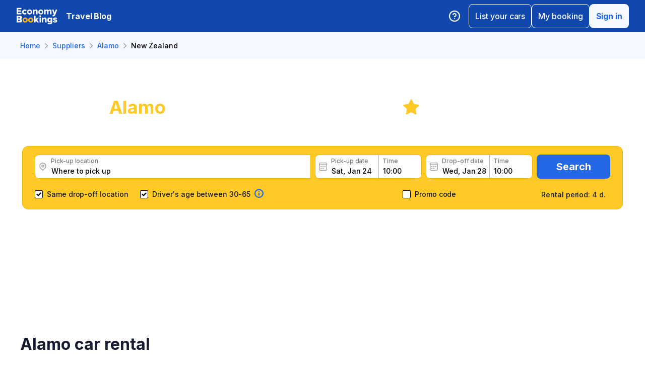

--- FILE ---
content_type: text/html; charset=utf-8
request_url: https://www.economybookings.com/en/suppliers/alamo/new-zealand
body_size: 54025
content:
<!DOCTYPE html><html id="Economybookings" lang="en"><head><meta name="google-site-verification" content="i0yA6ApCQGfkf_Mbk1_3pS3BeQJ04PIVeuSJBOcgB1k" data-next-head=""/><meta data-react-helmet="true" charSet="utf-8" data-next-head=""/><link data-react-helmet="true" rel="shortcut icon" href="https://cdn.economybookings.com/_next/static/media/favicon.4670e15f.ico" data-next-head=""/><meta data-react-helmet="true" content="telephone=no" name="format-detection" data-next-head=""/><meta name="viewport" content="width=device-width, initial-scale=1, maximum-scale=1" data-next-head=""/><meta name="SKYPE_TOOLBAR" content="SKYPE_TOOLBAR_PARSER_COMPATIBLE" data-next-head=""/><meta content="https://cdn.economybookings.com/_next/static/media/favicon.4670e15f.ico" itemProp="image" data-next-head=""/><meta data-react-helmet="true" property="og:site_name" content="Economybookings" data-next-head=""/><meta data-react-helmet="true" property="og:url" content="https://www.economybookings.com" data-next-head=""/><link rel="preload" as="image" imageSrcSet="https://cdn.economybookings.com/_next/static/media/logo.9bef8f41.svg?w=96&amp;q=100 1x, https://cdn.economybookings.com/_next/static/media/logo.9bef8f41.svg?w=256&amp;q=100 2x" data-next-head=""/><title data-next-head="">Alamo Car Rental in New Zealand | EconomyBookings.com</title><meta name="description" content="The best rates for Alamo car rental in New Zealand. Book online for guaranteed best price. Choose from a variety of cars at locations near you. " data-next-head=""/><link rel="canonical" href="https://www.economybookings.com/en/suppliers/alamo/new-zealand" data-next-head=""/><link data-react-helmet="true" rel="alternate" href="https://www.economybookings.com/en/suppliers/alamo/new-zealand" hrefLang="x-default" data-next-head=""/><link data-testid="https://www.economybookings.com/en/suppliers/alamo/new-zealand" data-react-helmet="true" rel="alternate" href="https://www.economybookings.com/en/suppliers/alamo/new-zealand" hrefLang="en" data-next-head=""/><link data-testid="https://www.economybookings.com/ru/suppliers/alamo/new-zealand" data-react-helmet="true" rel="alternate" href="https://www.economybookings.com/ru/suppliers/alamo/new-zealand" hrefLang="ru" data-next-head=""/><link data-testid="https://www.economybookings.com/pt/suppliers/alamo/new-zealand" data-react-helmet="true" rel="alternate" href="https://www.economybookings.com/pt/suppliers/alamo/new-zealand" hrefLang="pt" data-next-head=""/><link data-testid="https://www.economybookings.com/fr/suppliers/alamo/new-zealand" data-react-helmet="true" rel="alternate" href="https://www.economybookings.com/fr/suppliers/alamo/new-zealand" hrefLang="fr" data-next-head=""/><link data-testid="https://www.economybookings.com/es/suppliers/alamo/new-zealand" data-react-helmet="true" rel="alternate" href="https://www.economybookings.com/es/suppliers/alamo/new-zealand" hrefLang="es" data-next-head=""/><link data-testid="https://www.economybookings.com/it/suppliers/alamo/new-zealand" data-react-helmet="true" rel="alternate" href="https://www.economybookings.com/it/suppliers/alamo/new-zealand" hrefLang="it" data-next-head=""/><link data-testid="https://www.economybookings.com/de/suppliers/alamo/new-zealand" data-react-helmet="true" rel="alternate" href="https://www.economybookings.com/de/suppliers/alamo/new-zealand" hrefLang="de" data-next-head=""/><link data-testid="https://www.economybookings.com/zh/suppliers/alamo/new-zealand" data-react-helmet="true" rel="alternate" href="https://www.economybookings.com/zh/suppliers/alamo/new-zealand" hrefLang="zh" data-next-head=""/><link data-testid="https://www.economybookings.com/pl/suppliers/alamo/new-zealand" data-react-helmet="true" rel="alternate" href="https://www.economybookings.com/pl/suppliers/alamo/new-zealand" hrefLang="pl" data-next-head=""/><link data-testid="https://www.economybookings.com/nl/suppliers/alamo/new-zealand" data-react-helmet="true" rel="alternate" href="https://www.economybookings.com/nl/suppliers/alamo/new-zealand" hrefLang="nl" data-next-head=""/><link data-testid="https://www.economybookings.com/sv/suppliers/alamo/new-zealand" data-react-helmet="true" rel="alternate" href="https://www.economybookings.com/sv/suppliers/alamo/new-zealand" hrefLang="sv" data-next-head=""/><link data-testid="https://www.economybookings.com/lt/suppliers/alamo/new-zealand" data-react-helmet="true" rel="alternate" href="https://www.economybookings.com/lt/suppliers/alamo/new-zealand" hrefLang="lt" data-next-head=""/><link data-testid="https://www.economybookings.com/lv/suppliers/alamo/new-zealand" data-react-helmet="true" rel="alternate" href="https://www.economybookings.com/lv/suppliers/alamo/new-zealand" hrefLang="lv" data-next-head=""/><link data-testid="https://www.economybookings.com/tr/suppliers/alamo/new-zealand" data-react-helmet="true" rel="alternate" href="https://www.economybookings.com/tr/suppliers/alamo/new-zealand" hrefLang="tr" data-next-head=""/><link data-testid="https://www.economybookings.com/ee/suppliers/alamo/new-zealand" data-react-helmet="true" rel="alternate" href="https://www.economybookings.com/ee/suppliers/alamo/new-zealand" hrefLang="ee" data-next-head=""/><link data-testid="https://www.economybookings.com/fi/suppliers/alamo/new-zealand" data-react-helmet="true" rel="alternate" href="https://www.economybookings.com/fi/suppliers/alamo/new-zealand" hrefLang="fi" data-next-head=""/><link data-testid="https://www.economybookings.com/ko/suppliers/alamo/new-zealand" data-react-helmet="true" rel="alternate" href="https://www.economybookings.com/ko/suppliers/alamo/new-zealand" hrefLang="ko" data-next-head=""/><link rel="preload" as="image" imageSrcSet="https://cdn.economybookings.com/_next/static/media/background25052022.2eaa3eba.webp?w=640&amp;q=100 640w, https://cdn.economybookings.com/_next/static/media/background25052022.2eaa3eba.webp?w=750&amp;q=100 750w, https://cdn.economybookings.com/_next/static/media/background25052022.2eaa3eba.webp?w=828&amp;q=100 828w, https://cdn.economybookings.com/_next/static/media/background25052022.2eaa3eba.webp?w=1080&amp;q=100 1080w, https://cdn.economybookings.com/_next/static/media/background25052022.2eaa3eba.webp?w=1200&amp;q=100 1200w, https://cdn.economybookings.com/_next/static/media/background25052022.2eaa3eba.webp?w=1920&amp;q=100 1920w, https://cdn.economybookings.com/_next/static/media/background25052022.2eaa3eba.webp?w=2048&amp;q=100 2048w, https://cdn.economybookings.com/_next/static/media/background25052022.2eaa3eba.webp?w=3840&amp;q=100 3840w" imageSizes="100vw" data-next-head=""/><link rel="preload" as="image" imageSrcSet="https://cdn.economybookings.com/_next/static/media/grey400_location_16x16.937f96e2.webp?w=32&amp;q=100 1x" data-next-head=""/><link rel="preload" as="image" imageSrcSet="https://cdn.economybookings.com/_next/static/media/grey400_calendar_16x16.585dba0b.webp?w=32&amp;q=100 1x" data-next-head=""/><link rel="preload" as="image" imageSrcSet="https://cdn.economybookings.com/_next/static/media/oldBlue700_info_18x18.19f1f23a.webp?w=32&amp;q=100 1x, https://cdn.economybookings.com/_next/static/media/oldBlue700_info_18x18.19f1f23a.webp?w=48&amp;q=100 2x" data-next-head=""/><script nonce="ZTZhZjAxOWQtZjYxNS00NjRiLThlMGUtYzI4MDNlNzEwNmI1" crossorigin="anonymous" type="application/ld+json">
                {
                  "@context": "https://schema.org",
                  "@type": "Organization",
                  "url": "https://www.economybookings.com/en/about-us",
                  "logo": "https://cdn-public-images.economybookings.com/eb-logo.webp"
                }
              </script><script nonce="ZTZhZjAxOWQtZjYxNS00NjRiLThlMGUtYzI4MDNlNzEwNmI1" crossorigin="anonymous">(function(w,l){w[l] = w[l] || [];w[l].push({'gtm.start':new Date().getTime(),event:'gtm.js'});})(window,'dataLayer');</script><link rel="preload" href="https://cdn.economybookings.com/_next/static/media/e4af272ccee01ff0-s.p.woff2" as="font" type="font/woff2" crossorigin="anonymous" data-next-font="size-adjust"/><link rel="preload" href="https://cdn.economybookings.com/_next/static/css/edfa93e3b6cd1ac9.css" as="style" crossorigin="anonymous"/><link rel="stylesheet" href="https://cdn.economybookings.com/_next/static/css/edfa93e3b6cd1ac9.css" crossorigin="anonymous" data-n-g=""/><link rel="preload" href="https://cdn.economybookings.com/_next/static/css/97242dbe2cc05f48.css" as="style" crossorigin="anonymous"/><link rel="stylesheet" href="https://cdn.economybookings.com/_next/static/css/97242dbe2cc05f48.css" crossorigin="anonymous" data-n-p=""/><link rel="preload" href="https://cdn.economybookings.com/_next/static/css/1bbc580360fde98a.css" as="style" crossorigin="anonymous"/><link rel="stylesheet" href="https://cdn.economybookings.com/_next/static/css/1bbc580360fde98a.css" crossorigin="anonymous" data-n-p=""/><link rel="preload" href="https://cdn.economybookings.com/_next/static/css/48ebf8f588cf9645.css" as="style" crossorigin="anonymous"/><link rel="stylesheet" href="https://cdn.economybookings.com/_next/static/css/48ebf8f588cf9645.css" crossorigin="anonymous" data-n-p=""/><link rel="preload" href="https://cdn.economybookings.com/_next/static/css/ae10a9eb97745e62.css" as="style" crossorigin="anonymous"/><link rel="stylesheet" href="https://cdn.economybookings.com/_next/static/css/ae10a9eb97745e62.css" crossorigin="anonymous" data-n-p=""/><link rel="preload" href="https://cdn.economybookings.com/_next/static/css/fc8c8f52e28f3610.css" as="style" crossorigin="anonymous"/><link rel="stylesheet" href="https://cdn.economybookings.com/_next/static/css/fc8c8f52e28f3610.css" crossorigin="anonymous" data-n-p=""/><link rel="preload" href="https://cdn.economybookings.com/_next/static/css/806feb11ad34ca58.css" as="style" crossorigin="anonymous"/><link rel="stylesheet" href="https://cdn.economybookings.com/_next/static/css/806feb11ad34ca58.css" crossorigin="anonymous" data-n-p=""/><link rel="preload" href="https://cdn.economybookings.com/_next/static/css/31c304bd2b1f4a88.css" as="style" crossorigin="anonymous"/><link rel="stylesheet" href="https://cdn.economybookings.com/_next/static/css/31c304bd2b1f4a88.css" crossorigin="anonymous" data-n-p=""/><noscript data-n-css=""></noscript><script defer="" crossorigin="anonymous" nomodule="" src="https://cdn.economybookings.com/_next/static/chunks/polyfills-42372ed130431b0a.js"></script><script src="https://cdn.economybookings.com/_next/static/chunks/webpack-aab8bccbe3e01f8a.js" defer="" crossorigin="anonymous"></script><script src="https://cdn.economybookings.com/_next/static/chunks/framework-a086f6b785b49891.js" defer="" crossorigin="anonymous"></script><script src="https://cdn.economybookings.com/_next/static/chunks/main-d51ed4df9dddb71d.js" defer="" crossorigin="anonymous"></script><script src="https://cdn.economybookings.com/_next/static/chunks/pages/_app-99a6a65dc456db59.js" defer="" crossorigin="anonymous"></script><script src="https://cdn.economybookings.com/_next/static/chunks/0a459ed4-e92f39a892b444ad.js" defer="" crossorigin="anonymous"></script><script src="https://cdn.economybookings.com/_next/static/chunks/a452bbf8-51e7a2998e828b09.js" defer="" crossorigin="anonymous"></script><script src="https://cdn.economybookings.com/_next/static/chunks/9020-e5acd759ac3e5af5.js" defer="" crossorigin="anonymous"></script><script src="https://cdn.economybookings.com/_next/static/chunks/4320-ec2b64e7b55ab73e.js" defer="" crossorigin="anonymous"></script><script src="https://cdn.economybookings.com/_next/static/chunks/6191-45f3f4b6aa18d172.js" defer="" crossorigin="anonymous"></script><script src="https://cdn.economybookings.com/_next/static/chunks/6935-f89fdbb40233a60d.js" defer="" crossorigin="anonymous"></script><script src="https://cdn.economybookings.com/_next/static/chunks/619-c4b5d86b11ae82a8.js" defer="" crossorigin="anonymous"></script><script src="https://cdn.economybookings.com/_next/static/chunks/9766-dc64709604cc0fe2.js" defer="" crossorigin="anonymous"></script><script src="https://cdn.economybookings.com/_next/static/chunks/6947-82422f1b06a35a51.js" defer="" crossorigin="anonymous"></script><script src="https://cdn.economybookings.com/_next/static/chunks/1532-2c665de5affa46e9.js" defer="" crossorigin="anonymous"></script><script src="https://cdn.economybookings.com/_next/static/chunks/1581-a9fd86cfecaf0b6e.js" defer="" crossorigin="anonymous"></script><script src="https://cdn.economybookings.com/_next/static/chunks/7795-6c3352a0065bc6aa.js" defer="" crossorigin="anonymous"></script><script src="https://cdn.economybookings.com/_next/static/chunks/4601-6cc190eff524e4b0.js" defer="" crossorigin="anonymous"></script><script src="https://cdn.economybookings.com/_next/static/chunks/2282-ba260242fb84607c.js" defer="" crossorigin="anonymous"></script><script src="https://cdn.economybookings.com/_next/static/chunks/2572-944ca749767dd50d.js" defer="" crossorigin="anonymous"></script><script src="https://cdn.economybookings.com/_next/static/chunks/5448-e5bbc42461ef14a2.js" defer="" crossorigin="anonymous"></script><script src="https://cdn.economybookings.com/_next/static/chunks/4606-26d7ed10326feab8.js" defer="" crossorigin="anonymous"></script><script src="https://cdn.economybookings.com/_next/static/chunks/3449-ef680415bdba1621.js" defer="" crossorigin="anonymous"></script><script src="https://cdn.economybookings.com/_next/static/chunks/9837-3442931fbc8bcbcb.js" defer="" crossorigin="anonymous"></script><script src="https://cdn.economybookings.com/_next/static/chunks/6495-d95a346e315011ac.js" defer="" crossorigin="anonymous"></script><script src="https://cdn.economybookings.com/_next/static/chunks/2938-d52136485e1aefe4.js" defer="" crossorigin="anonymous"></script><script src="https://cdn.economybookings.com/_next/static/chunks/16-b6f0d82a5f76de8e.js" defer="" crossorigin="anonymous"></script><script src="https://cdn.economybookings.com/_next/static/chunks/pages/%5Bdevice%5D/suppliers/%5Bname%5D/%5Blocation%5D-06b6a822d47dfa4c.js" defer="" crossorigin="anonymous"></script><script src="https://cdn.economybookings.com/_next/static/W9ujVTqwQXqkrtlI8SsXq/_buildManifest.js" defer="" crossorigin="anonymous"></script><script src="https://cdn.economybookings.com/_next/static/W9ujVTqwQXqkrtlI8SsXq/_ssgManifest.js" defer="" crossorigin="anonymous"></script></head><body><noscript><iframe src="https://www.googletagmanager.com/ns.html?id=GTM-S88T" height="0" width="0" style="display:none;visibility:hidden" title="gtm"></iframe></noscript><div id="__next"><div class="__className_ae4e4b __variable_ae4e4b"><div class="designSystem_design-system__gzs1y"><header id="header-id" class="Header_main-header__FGMdB main-header" data-testid="header"><div class="Header_main-header-body__xdzmg"><div class="Header_main-header-logos__f8PUJ main-header-logos"><a class="design-system-typography designSystem_design-system-typography-name-Body1__MjZG9 designSystem_design-system-typography-color-oldBlue700___w0EL link_design-system-link__0UB8U link_design-system-link-hover-primary__XpvkK Logo_header-logo__0mwEa" href="/"><img alt="" width="83" height="34" decoding="async" data-nimg="1" style="color:transparent;border-radius:0" srcSet="https://cdn.economybookings.com/_next/static/media/logo.9bef8f41.svg?w=96&amp;q=100 1x, https://cdn.economybookings.com/_next/static/media/logo.9bef8f41.svg?w=256&amp;q=100 2x" src="https://cdn.economybookings.com/_next/static/media/logo.9bef8f41.svg?w=256&amp;q=100"/></a></div><a class="HeaderButton_main-header-button__N4fmS" data-testid="travel-blog-button" href="/en/blog"><span class="HeaderButton_main-header-button-inner__oQcgD"><span class="design-system-typography designSystem_design-system-typography-name-body1WBold__P8fUu designSystem_design-system-typography-color-whiteMaster__LS3aC HeaderButton_main-header-button-label___LDtU HeaderButton_always-visible___dhM1 HeaderButton_no-icon__1650H">Travel Blog</span></span></a><div class="Header_search-button__DMNGt"></div><div class="Header_main-header-actions__NzDG4"><div class="Header_main-header-settings-buttons__viJM9"><button class="HeaderButton_main-header-button__N4fmS"><span class="HeaderButton_main-header-button-inner__oQcgD"><svg viewBox="0 0 20 20" class="Icons_design-system-svg__49uVV Icons_design-system-svg-size-large__kWcRb" style="fill:none"><path d="M10.0003 18.3337C14.6027 18.3337 18.3337 14.6027 18.3337 10.0003C18.3337 5.39795 14.6027 1.66699 10.0003 1.66699C5.39795 1.66699 1.66699 5.39795 1.66699 10.0003C1.66699 14.6027 5.39795 18.3337 10.0003 18.3337Z" stroke="#ffffff" stroke-width="1.75" stroke-linecap="round" stroke-linejoin="round"></path><path d="M7.5752 7.50047C7.77112 6.94353 8.15782 6.4739 8.66682 6.17475C9.17583 5.87561 9.77427 5.76626 10.3562 5.86607C10.9381 5.96588 11.4659 6.26841 11.8461 6.72008C12.2263 7.17175 12.4344 7.74341 12.4335 8.33381C12.4335 10.0005 9.93353 10.8338 9.93353 10.8338" stroke="#ffffff" stroke-width="1.75" stroke-linecap="round" stroke-linejoin="round"></path><path d="M10 14.167H10.0083" stroke="#ffffff" stroke-width="1.75" stroke-linecap="round" stroke-linejoin="round"></path></svg></span></button></div><div class="Header_buttons-wrapper__8Y2n6"><div><button class="Button_design-system-button__jgiNw Button_design-system-button-size-large__kwq5v Button_design-system-button-size-mobile-medium__GZMF4 Button_design-system-button-variant-outline__D7zQx Button_design-system-button-align-center__MA8fZ designSystem_design-system-typography-name-Button1__ZiRu2 Button_design-system-button-border-radius-medium__qf8R0" type="button"><span class="Button_design-system-button-label__uXSXC" data-testid="button-label">List your cars</span></button></div><button class="Button_design-system-button__jgiNw Button_design-system-button-size-large__kwq5v Button_design-system-button-variant-outline__D7zQx Button_design-system-button-align-center__MA8fZ designSystem_design-system-typography-name-Button1__ZiRu2 Button_design-system-button-border-radius-medium__qf8R0" type="button"><span class="Button_design-system-button-label__uXSXC" data-testid="button-label">My booking</span></button><button class="Button_design-system-button__jgiNw Button_design-system-button-size-large__kwq5v Button_design-system-button-variant-secondary__JtiZF Button_design-system-button-align-center__MA8fZ designSystem_design-system-typography-name-body1WBold__P8fUu Button_design-system-button-border-radius-medium__qf8R0" type="button" data-testid="header-user-button"><span class="Button_design-system-button-label__uXSXC" data-testid="button-label">Sign in</span></button></div></div></div></header><div class="Header_ds-suppliers-header__WFLmO"><div class="DSBreadcrumbs_breadcrumbs-container__gHFDN breadcrumbs-container"><div class="design-system-wrapper Wrapper_design-system-wrapper__g9khm DSBreadcrumbs_breadcrumbs-container-wrapper__0o1xz"><ol class="design-system-typography designSystem_design-system-typography-name-Body1__MjZG9 designSystem_design-system-typography-color-color-text-icons-buttons__5EADn breadcrumbs_design-system-breadcrumbs__NZy7n" itemscope="" itemType="https://schema.org/BreadcrumbList"><li itemProp="itemListElement" itemscope="" itemType="https://schema.org/ListItem" data-testid="breadcrumb"><a class="design-system-typography designSystem_design-system-typography-name-Button2__9BEWF designSystem_design-system-typography-color-oldBlue700___w0EL link_design-system-link__0UB8U link_design-system-link-hover-primary__XpvkK" data-testid="breadcrumb-link" itemProp="item" href="/"><span itemProp="name" data-testid="breadcrumb-name">Home</span></a><svg viewBox="0 0 16 16" class="Icons_design-system-svg__49uVV breadcrumbs_design-system-breadcrumbs-svg-arrow__DGRwX Icons_design-system-svg-size-small__ilO0i" style="fill:none"><path d="M5.6665 3.33335L10.3332 8.00002L5.6665 12.6667" stroke="#9D9D9D" stroke-width="1.5" stroke-linecap="round" stroke-linejoin="round"></path></svg><meta itemProp="position" content="1"/></li><li itemProp="itemListElement" itemscope="" itemType="https://schema.org/ListItem" data-testid="breadcrumb"><a class="design-system-typography designSystem_design-system-typography-name-Button2__9BEWF designSystem_design-system-typography-color-oldBlue700___w0EL link_design-system-link__0UB8U link_design-system-link-hover-primary__XpvkK" data-testid="breadcrumb-link" itemProp="item" href="/en/suppliers"><span itemProp="name" data-testid="breadcrumb-name">Suppliers</span></a><svg viewBox="0 0 16 16" class="Icons_design-system-svg__49uVV breadcrumbs_design-system-breadcrumbs-svg-arrow__DGRwX Icons_design-system-svg-size-small__ilO0i" style="fill:none"><path d="M5.6665 3.33335L10.3332 8.00002L5.6665 12.6667" stroke="#9D9D9D" stroke-width="1.5" stroke-linecap="round" stroke-linejoin="round"></path></svg><meta itemProp="position" content="2"/></li><li itemProp="itemListElement" itemscope="" itemType="https://schema.org/ListItem" data-testid="breadcrumb"><a class="design-system-typography designSystem_design-system-typography-name-Button2__9BEWF designSystem_design-system-typography-color-oldBlue700___w0EL link_design-system-link__0UB8U link_design-system-link-hover-primary__XpvkK" data-testid="breadcrumb-link" itemProp="item" href="/en/suppliers/alamo"><span itemProp="name" data-testid="breadcrumb-name">Alamo</span></a><svg viewBox="0 0 16 16" class="Icons_design-system-svg__49uVV breadcrumbs_design-system-breadcrumbs-svg-arrow__DGRwX Icons_design-system-svg-size-small__ilO0i" style="fill:none"><path d="M5.6665 3.33335L10.3332 8.00002L5.6665 12.6667" stroke="#9D9D9D" stroke-width="1.5" stroke-linecap="round" stroke-linejoin="round"></path></svg><meta itemProp="position" content="3"/></li><li class="design-system-typography designSystem_design-system-typography-name-Button2__9BEWF designSystem_design-system-typography-color-blackMaster__R0lUL" itemProp="itemListElement" itemscope="" itemType="https://schema.org/ListItem"><span itemProp="name" data-testid="current-breadcrumb-label">New Zealand</span><meta itemProp="position" content="4"/></li></ol></div></div><div class="SearchBlock_ds-supplier-location-search__vmJFl"><div class="DSSearchBlock_ds-search-block__gmtAg" data-testid="search-block"><div class="DSSearchBlock_ds-search-block-background-img___lPjh"><div class="LazyImage_lazy-image-next__Qa9jC" style="width:100%;height:100%" data-testid="undefined-wrap"><img alt="" decoding="async" data-nimg="fill" style="position:absolute;height:100%;width:100%;left:0;top:0;right:0;bottom:0;object-fit:cover;object-position:bottom;color:transparent;border-radius:0" sizes="100vw" srcSet="https://cdn.economybookings.com/_next/static/media/background25052022.2eaa3eba.webp?w=640&amp;q=100 640w, https://cdn.economybookings.com/_next/static/media/background25052022.2eaa3eba.webp?w=750&amp;q=100 750w, https://cdn.economybookings.com/_next/static/media/background25052022.2eaa3eba.webp?w=828&amp;q=100 828w, https://cdn.economybookings.com/_next/static/media/background25052022.2eaa3eba.webp?w=1080&amp;q=100 1080w, https://cdn.economybookings.com/_next/static/media/background25052022.2eaa3eba.webp?w=1200&amp;q=100 1200w, https://cdn.economybookings.com/_next/static/media/background25052022.2eaa3eba.webp?w=1920&amp;q=100 1920w, https://cdn.economybookings.com/_next/static/media/background25052022.2eaa3eba.webp?w=2048&amp;q=100 2048w, https://cdn.economybookings.com/_next/static/media/background25052022.2eaa3eba.webp?w=3840&amp;q=100 3840w" src="https://cdn.economybookings.com/_next/static/media/background25052022.2eaa3eba.webp?w=3840&amp;q=100"/></div></div><div class="design-system-wrapper Wrapper_design-system-wrapper__g9khm DSSearchBlock_ds-search-block-wrapper__NNy50"><div><div class="SearchBlock_ds-supplier-location-search-header__M2HOi"><h1 class="design-system-typography designSystem_design-system-typography-name-H1__6mSzH designSystem_design-system-typography-color-whiteMaster__LS3aC designSystem_design-system-typography-color-highlight-yellow400Master__m4gVG SearchBlock_ds-supplier-location-search-title__TwoJ7 designSystem_design-system-typography-name-tablet-H3__rxlzA designSystem_design-system-typography-name-mobile-H4__IbaA7"><mark>Alamo</mark> Car Rental: New Zealand</h1><div class="SearchBlock_ds-supplier-location-search-rating__H79dt"><div class="SearchBlock_ds-supplier-location-search-star__Lbwj1"></div><span class="design-system-typography designSystem_design-system-typography-name-H1__6mSzH designSystem_design-system-typography-color-whiteMaster__LS3aC designSystem_design-system-typography-name-tablet-H3__rxlzA designSystem_design-system-typography-name-mobile-H6__x8tqB">8.8</span><span class="design-system-typography designSystem_design-system-typography-name-H4__9TCJI designSystem_design-system-typography-color-whiteMaster__LS3aC SearchBlock_ds-supplier-location-search-reviews__nnsjK designSystem_design-system-typography-name-tablet-H5__VbMV0 designSystem_design-system-typography-name-mobile-Body2__ZDfyD">/ <!-- -->261 reviews</span></div></div><p class="design-system-typography designSystem_design-system-typography-name-Body1__MjZG9 designSystem_design-system-typography-color-whiteMaster__LS3aC SearchBlock_ds-supplier-location-search-description__f8zTG">Get great Alamo car rental deals, read customer feedback, book easily and fast</p></div><div class="DSSearchBlock_ds-search-block-wrapper-search-form__MTSFn"><form class="design-system-form SearchForm_search-form__YGxQG"><div class="SearchForm_search-form-row__gQRzF"><div class="SearchForm_search-form-locations__hC67X"><div class="SearchForm_search-form-row-column-large__HXmsk"><div class="FormItem_design-system-form-item__oq1ZO"><div class="autocomplete_design-system-autocomplete__CU7ZM" data-testid="search-form-pickup-autocomplete"><div class="Input_design-system-input__HGaAl Input_design-system-input-size-large__6UtQ9 Input_design-system-input-with-icon__hF_WZ Input_design-system-input-with-icon-left__EvKeX Input_design-system-input-with-icon-right-click__CbyC7 Input_design-system-input-innerText___HCoz Input_design-system-input-border-yellow__xl1C6 Input_design-system-input-icon-space-small__pWWnW Input_design-system-input-placeholder-color-secondary___g2hN Input_design-system-input-caret-color-primary__iaP3R" data-testid="autocomplete-input-wrapper"><div class="Input_design-system-input-inner__7MJkY Input_design-system-input-clicked__8_9ZO"><div class="Input_design-system-input-svg-left__42n6T"><img alt="" width="16" height="16" decoding="async" data-nimg="1" style="color:transparent;min-width:16px;min-height:16px;border-radius:0" srcSet="https://cdn.economybookings.com/_next/static/media/grey400_location_16x16.937f96e2.webp?w=32&amp;q=100 1x" src="https://cdn.economybookings.com/_next/static/media/grey400_location_16x16.937f96e2.webp?w=32&amp;q=100"/></div><input type="text" data-testid="autocomplete-input" placeholder="Where to pick up" class="designSystem_design-system-typography-name-Button2__9BEWF designSystem_design-system-typography-color-blackMaster__R0lUL" style="border-radius:8px 0px 0px 8px" spellcheck="false" value=""/><div class="design-system-typography designSystem_design-system-typography-name-Subtitle7__yneTk designSystem_design-system-typography-color-grey500__T8Mk2 Input_design-system-input-innerText-label__UFR2h" data-testid="input-inner-label">Pick-up location</div></div></div></div></div></div></div><div class="SearchForm_search-form-row-column-large2__4KNpW SearchForm_search-form-dates__ooojJ"><div class="FormItem_design-system-form-item__oq1ZO"><div class="DatePicker_design-system-datepicker__RFWFI"><div class="DatePicker_design-system-datepicker-block__wHxOP"><div class="DatePicker_design-system-datepicker-block-input-wrapper__13eQR"><div class="DatePicker_design-system-datepicker-block-input-date__Z16yG"><div class="Input_design-system-input__HGaAl Input_design-system-input-size-large__6UtQ9 Input_design-system-input-with-icon__hF_WZ Input_design-system-input-with-icon-left__EvKeX Input_design-system-input-innerText___HCoz Input_design-system-input-border-yellow__xl1C6 Input_design-system-input-icon-space-small__pWWnW Input_design-system-input-placeholder-color-primary___dDDb Input_design-system-input-caret-color-primary__iaP3R Input_with-value__wFIm5" data-testid="datepicker-pickup-input-wrapper"><div class="Input_design-system-input-inner__7MJkY Input_design-system-input-clicked__8_9ZO"><div class="Input_design-system-input-svg-left__42n6T"><img alt="" width="16" height="16" decoding="async" data-nimg="1" style="color:transparent;min-width:16px;min-height:16px;border-radius:0" srcSet="https://cdn.economybookings.com/_next/static/media/grey400_calendar_16x16.585dba0b.webp?w=32&amp;q=100 1x" src="https://cdn.economybookings.com/_next/static/media/grey400_calendar_16x16.585dba0b.webp?w=32&amp;q=100"/></div><input type="text" data-testid="datepicker-pickup-input" class="designSystem_design-system-typography-name-Button2__9BEWF designSystem_design-system-typography-color-blackMaster__R0lUL Input_design-system-input-right-offset-extra-small__Zms0t" readonly="" style="border-radius:8px 0 0 8px" spellcheck="false" value="Sat, Jan 24"/><div class="design-system-typography designSystem_design-system-typography-name-Subtitle7__yneTk designSystem_design-system-typography-color-grey500__T8Mk2 Input_design-system-input-innerText-label__UFR2h" data-testid="input-inner-label">Pick-up date</div></div></div></div><div class="Time_design-system-datepicker-time__zV9C8 Time_design-system-datepicker-time-size-small__mGsqm Time_design-system-datepicker-time-size-tablet-medium___8vx_ Time_design-system-datepicker-time-size-mobile-large__S653r" data-testid="datepicker-from-time"><div class="Input_design-system-input__HGaAl Input_design-system-input-size-large__6UtQ9 Input_design-system-input-innerText___HCoz Input_design-system-input-border-yellow__xl1C6 Input_design-system-input-icon-space-medium__Lyluy Input_design-system-input-placeholder-color-primary___dDDb Input_design-system-input-caret-color-primary__iaP3R Input_with-value__wFIm5" data-testid="datepicker-time-input-wrapper"><div class="Input_design-system-input-inner__7MJkY Input_design-system-input-clicked__8_9ZO"><input type="text" data-testid="datepicker-time-input" class="designSystem_design-system-typography-name-Button2__9BEWF designSystem_design-system-typography-color-blackMaster__R0lUL Input_design-system-input-left-offset-small__rYmVK Input_design-system-input-right-offset-small__OSVtD" readonly="" style="border-radius:0 8px 8px 0" spellcheck="false" value="10:00"/><div class="design-system-typography designSystem_design-system-typography-name-Subtitle7__yneTk designSystem_design-system-typography-color-grey500__T8Mk2 Input_design-system-input-innerText-label__UFR2h Input_no-left-icon___ZT12" data-testid="input-inner-label">Time</div></div></div><div class="Time_design-system-datepicker-time-dropdown__165_g" data-testid="datepicker-time-dropdown"><ul class="Time_design-system-datepicker-time-dropdown-list__FMNVv"></ul></div></div></div><div class="DatePicker_design-system-datepicker-block-input-wrapper__13eQR DatePicker_design-system-datepicker-to__xSdxx"><div class="DatePicker_design-system-datepicker-block-input-date__Z16yG"><div class="Input_design-system-input__HGaAl Input_design-system-input-size-large__6UtQ9 Input_design-system-input-with-icon__hF_WZ Input_design-system-input-with-icon-left__EvKeX Input_design-system-input-innerText___HCoz Input_design-system-input-border-yellow__xl1C6 Input_design-system-input-icon-space-small__pWWnW Input_design-system-input-placeholder-color-primary___dDDb Input_design-system-input-caret-color-primary__iaP3R Input_with-value__wFIm5" data-testid="datepicker-dropoff-input-wrapper"><div class="Input_design-system-input-inner__7MJkY Input_design-system-input-clicked__8_9ZO"><div class="Input_design-system-input-svg-left__42n6T"><img alt="" width="16" height="16" decoding="async" data-nimg="1" style="color:transparent;min-width:16px;min-height:16px;border-radius:0" srcSet="https://cdn.economybookings.com/_next/static/media/grey400_calendar_16x16.585dba0b.webp?w=32&amp;q=100 1x" src="https://cdn.economybookings.com/_next/static/media/grey400_calendar_16x16.585dba0b.webp?w=32&amp;q=100"/></div><input type="text" data-testid="datepicker-dropoff-input" class="designSystem_design-system-typography-name-Button2__9BEWF designSystem_design-system-typography-color-blackMaster__R0lUL Input_design-system-input-right-offset-extra-small__Zms0t" readonly="" style="border-radius:8px 0 0 8px" spellcheck="false" value="Wed, Jan 28"/><div class="design-system-typography designSystem_design-system-typography-name-Subtitle7__yneTk designSystem_design-system-typography-color-grey500__T8Mk2 Input_design-system-input-innerText-label__UFR2h" data-testid="input-inner-label">Drop-off date</div></div></div></div><div class="Time_design-system-datepicker-time__zV9C8 Time_design-system-datepicker-time-size-small__mGsqm Time_design-system-datepicker-time-size-tablet-medium___8vx_ Time_design-system-datepicker-time-size-mobile-large__S653r" data-testid="datepicker-to-time"><div class="Input_design-system-input__HGaAl Input_design-system-input-size-large__6UtQ9 Input_design-system-input-innerText___HCoz Input_design-system-input-border-yellow__xl1C6 Input_design-system-input-icon-space-medium__Lyluy Input_design-system-input-placeholder-color-primary___dDDb Input_design-system-input-caret-color-primary__iaP3R Input_with-value__wFIm5" data-testid="datepicker-time-input-wrapper"><div class="Input_design-system-input-inner__7MJkY Input_design-system-input-clicked__8_9ZO"><input type="text" data-testid="datepicker-time-input" class="designSystem_design-system-typography-name-Button2__9BEWF designSystem_design-system-typography-color-blackMaster__R0lUL Input_design-system-input-left-offset-small__rYmVK Input_design-system-input-right-offset-small__OSVtD" readonly="" style="border-radius:0 8px 8px 0" spellcheck="false" value="10:00"/><div class="design-system-typography designSystem_design-system-typography-name-Subtitle7__yneTk designSystem_design-system-typography-color-grey500__T8Mk2 Input_design-system-input-innerText-label__UFR2h Input_no-left-icon___ZT12" data-testid="input-inner-label">Time</div></div></div><div class="Time_design-system-datepicker-time-dropdown__165_g" data-testid="datepicker-time-dropdown"><ul class="Time_design-system-datepicker-time-dropdown-list__FMNVv"></ul></div></div></div></div></div></div></div><div class="SearchForm_search-form-row-column__O3oV9"><button class="Button_design-system-button__jgiNw Button_design-system-button-size-large__kwq5v Button_design-system-button-variant-primary__J30Jw Button_design-system-button-align-center__MA8fZ designSystem_design-system-typography-name-H5__xNLSf Button_design-system-button-border-radius-medium__qf8R0" type="submit" data-testid="search-form-show-btn"><span class="Button_design-system-button-label__uXSXC" data-testid="button-label">Search</span></button><div class="SearchForm_search-form-rental-period__0VZdV"><span class="design-system-typography designSystem_design-system-typography-name-Button2__9BEWF designSystem_design-system-typography-color-color-text-icons-buttons__5EADn">Rental period: 4 d.</span></div></div></div><div class="SearchForm_search-form-row__gQRzF"><div class="SearchForm_search-form-location-and-age__mIEC9"><div class="SearchForm_search-form-same-location__mEga9"><div class="Checkbox_design-system-checkbox___aicG Checkbox_design-system-checkbox-checked__WNzht Checkbox_design-system-checkbox-size-default__LoKfA" data-testid="search-form-dropoff-checkbox"><input type="checkbox" class="Checkbox_design-system-checkbox-hidden__TN5QO" data-testid="search-form-dropoff-checkbox-checkbox" checked=""/><div class="Checkbox_design-system-checkbox-box__zTVKZ"><svg viewBox="0 0 24 24" fill="none" stroke="#000000" stroke-width="4" stroke-linecap="round" stroke-linejoin="round" class="Checkbox_design-system-checkbox-icon__4uBVz" data-testid="checkbox-icon-svg"><polyline points="6 12 10 16 18 8"></polyline></svg></div><span class="design-system-typography designSystem_design-system-typography-name-Button2__9BEWF designSystem_design-system-typography-color-color-text-icons-buttons__5EADn Label_design-system-label__WB4kd Label_left__xVL8g designSystem_design-system-typography-name-tablet-Button2__TTexX" data-testid="checkbox-label"><div class="Label_design-system-label-content__7hy_n" data-testid="label-content">Same drop-off location</div></span></div></div><div class="CorAge_search-form-cor-age__9mgCg"><div class="CorAge_search-form-row-column-age__cu2u3"><div class="CorAge_search-form-age-wrapper__7z0yA"><div class="AgeBlock_search-form-age__lkg5F"><div class="Checkbox_design-system-checkbox___aicG Checkbox_design-system-checkbox-checked__WNzht Checkbox_design-system-checkbox-size-default__LoKfA" data-testid="search-form-age-checkbox"><input type="checkbox" class="Checkbox_design-system-checkbox-hidden__TN5QO" data-testid="search-form-age-checkbox-checkbox" checked=""/><div class="Checkbox_design-system-checkbox-box__zTVKZ"><svg viewBox="0 0 24 24" fill="none" stroke="#000000" stroke-width="4" stroke-linecap="round" stroke-linejoin="round" class="Checkbox_design-system-checkbox-icon__4uBVz" data-testid="checkbox-icon-svg"><polyline points="6 12 10 16 18 8"></polyline></svg></div><span class="design-system-typography designSystem_design-system-typography-name-Button2__9BEWF designSystem_design-system-typography-color-color-text-icons-buttons__5EADn Label_design-system-label__WB4kd Label_left__xVL8g designSystem_design-system-typography-name-tablet-Button2__TTexX" data-testid="checkbox-label"><div class="Label_design-system-label-content__7hy_n" data-testid="label-content">Driver&#x27;s age between 30-65</div></span></div></div><div class="CorAge_search-form-age-info-icon__SNXfx"><div class="Tooltip_design-system-tooltip__rroze Tooltip_start__S7xA5 Tooltip_vertical-sub__mPCg9"><img alt="" width="18" height="18" decoding="async" data-nimg="1" style="color:transparent;border-radius:0" srcSet="https://cdn.economybookings.com/_next/static/media/oldBlue700_info_18x18.19f1f23a.webp?w=32&amp;q=100 1x, https://cdn.economybookings.com/_next/static/media/oldBlue700_info_18x18.19f1f23a.webp?w=48&amp;q=100 2x" src="https://cdn.economybookings.com/_next/static/media/oldBlue700_info_18x18.19f1f23a.webp?w=48&amp;q=100"/></div></div></div></div></div></div><div><div class="PromoBlock_search-form-row-column-promo__qvukZ"><div class="Checkbox_design-system-checkbox___aicG Checkbox_design-system-checkbox-size-default__LoKfA" data-testid="search-form-promo-checkbox"><input type="checkbox" class="Checkbox_design-system-checkbox-hidden__TN5QO" data-testid="search-form-promo-checkbox-checkbox"/><div class="Checkbox_design-system-checkbox-box__zTVKZ"><svg viewBox="0 0 24 24" fill="none" stroke="#000000" stroke-width="4" stroke-linecap="round" stroke-linejoin="round" class="Checkbox_design-system-checkbox-icon__4uBVz" data-testid="checkbox-icon-svg"><polyline points="6 12 10 16 18 8"></polyline></svg></div><span class="design-system-typography designSystem_design-system-typography-name-Button2__9BEWF designSystem_design-system-typography-color-color-text-icons-buttons__5EADn Label_design-system-label__WB4kd Label_left__xVL8g designSystem_design-system-typography-name-tablet-Button2__TTexX" data-testid="checkbox-label"><div class="Label_design-system-label-content__7hy_n" data-testid="label-content">Promo code</div></span></div></div></div></div></form></div><ul class="SearchBlock_ds-supplier-header-content-overview__Je_fB"><li class="SearchBlock_ds-supplier-header-content-overview-item__wVaS6"><svg viewBox="0 0 16 16" class="Icons_design-system-svg__49uVV Icons_design-system-svg-size-small__ilO0i" style="fill:none;width:16;height:16"><path d="M13.3332 4L5.99984 11.3333L2.6665 8" stroke="#ffffff" stroke-width="2" stroke-linecap="round" stroke-linejoin="round"></path></svg><span class="design-system-typography designSystem_design-system-typography-name-Subtitle2__OVSO8 designSystem_design-system-typography-color-whiteMaster__LS3aC SearchBlock_ds-supplier-header-content-overview-text__W_qVf designSystem_design-system-typography-name-mobile-Subtitle3__sj2Sr">Fast booking confirmation</span></li><li class="SearchBlock_ds-supplier-header-content-overview-item__wVaS6"><svg viewBox="0 0 16 16" class="Icons_design-system-svg__49uVV Icons_design-system-svg-size-small__ilO0i" style="fill:none;width:16;height:16"><path d="M13.3332 4L5.99984 11.3333L2.6665 8" stroke="#ffffff" stroke-width="2" stroke-linecap="round" stroke-linejoin="round"></path></svg><span class="design-system-typography designSystem_design-system-typography-name-Subtitle2__OVSO8 designSystem_design-system-typography-color-whiteMaster__LS3aC SearchBlock_ds-supplier-header-content-overview-text__W_qVf designSystem_design-system-typography-name-mobile-Subtitle3__sj2Sr">Wide selection of car classes</span></li><li class="SearchBlock_ds-supplier-header-content-overview-item__wVaS6"><svg viewBox="0 0 16 16" class="Icons_design-system-svg__49uVV Icons_design-system-svg-size-small__ilO0i" style="fill:none;width:16;height:16"><path d="M13.3332 4L5.99984 11.3333L2.6665 8" stroke="#ffffff" stroke-width="2" stroke-linecap="round" stroke-linejoin="round"></path></svg><span class="design-system-typography designSystem_design-system-typography-name-Subtitle2__OVSO8 designSystem_design-system-typography-color-whiteMaster__LS3aC SearchBlock_ds-supplier-header-content-overview-text__W_qVf designSystem_design-system-typography-name-mobile-Subtitle3__sj2Sr">High customer confidence</span></li><li class="SearchBlock_ds-supplier-header-content-overview-item__wVaS6"><svg viewBox="0 0 16 16" class="Icons_design-system-svg__49uVV Icons_design-system-svg-size-small__ilO0i" style="fill:none;width:16;height:16"><path d="M13.3332 4L5.99984 11.3333L2.6665 8" stroke="#ffffff" stroke-width="2" stroke-linecap="round" stroke-linejoin="round"></path></svg><span class="design-system-typography designSystem_design-system-typography-name-Subtitle2__OVSO8 designSystem_design-system-typography-color-whiteMaster__LS3aC SearchBlock_ds-supplier-header-content-overview-text__W_qVf designSystem_design-system-typography-name-mobile-Subtitle3__sj2Sr">Friendly counter staff</span></li></ul></div></div></div></div><div class="SupplierLocation_ds-supplier-location-discount-mobile__3cWjb"><div class="design-system-wrapper Wrapper_design-system-wrapper__g9khm"><div class="Discount_ds-discount__kSrwt"><div class="Discount_ds-discount-info-wrapper__vYIUZ"><div class="Discount_ds-discount-info__tgehn"><div class="Discount_ds-discount-info-badge__D_nTv"><span class="design-system-typography designSystem_design-system-typography-name-Subtitle5__Qy9fR designSystem_design-system-typography-color-oldBlue700___w0EL designSystem_design-system-typography-name-mobile-Subtitle6__J0Nii">Save</span><span class="design-system-typography designSystem_design-system-typography-name-H4__9TCJI designSystem_design-system-typography-color-red600Master__Ymgdn">5%</span><div></div></div><div class="Discount_ds-discount-info-content__05Smn"><div class="design-system-typography designSystem_design-system-typography-name-H3__dDqhr designSystem_design-system-typography-color-whiteMaster__LS3aC designSystem_design-system-typography-color-highlight-yellow400Master__m4gVG Discount_ds-discount-info-title__vK7Wv designSystem_design-system-typography-name-tablet-H4__KEHiI designSystem_design-system-typography-name-mobile-H5___pyaE">Register and sign up to our newsletter <mark>to get 5% off</mark></div><p class="design-system-typography designSystem_design-system-typography-name-Subtitle4__z8w7j designSystem_design-system-typography-color-whiteMaster__LS3aC Discount_ds-discount-info-description__YbeVh">The discount is valid for 30 days from the date of registration.</p><div class="Discount_ds-discount-info-btn__M9hHL"><button class="Button_design-system-button__jgiNw Button_design-system-button-size-large__kwq5v Button_design-system-button-variant-tertiary__cOd_V Button_design-system-button-align-center__MA8fZ designSystem_design-system-typography-name-H5__xNLSf designSystem_design-system-typography-name-mobile-Button1__MS7Vr Button_design-system-button-border-radius-medium__qf8R0" type="button"><span class="Button_design-system-button-label__uXSXC" data-testid="button-label">Register now</span></button></div></div></div><div class="Discount_ds-discount-info-circle__ngUgb"></div></div><div class="Discount_ds-discount-car__BuiQa"><img alt="" loading="lazy" width="952" height="304" decoding="async" data-nimg="1" style="color:transparent;border-radius:0" srcSet="https://cdn.economybookings.com/_next/static/media/bannerCar.5be54efd.png?w=1080&amp;q=100 1x, https://cdn.economybookings.com/_next/static/media/bannerCar.5be54efd.png?w=1920&amp;q=100 2x" src="https://cdn.economybookings.com/_next/static/media/bannerCar.5be54efd.png?w=1920&amp;q=100"/></div><div class="Discount_ds-discount-btn__sax6C"><button class="Button_design-system-button__jgiNw Button_design-system-button-size-large__kwq5v Button_design-system-button-variant-tertiary__cOd_V Button_design-system-button-align-center__MA8fZ designSystem_design-system-typography-name-H5__xNLSf Button_design-system-button-border-radius-medium__qf8R0" type="button"><span class="Button_design-system-button-label__uXSXC" data-testid="button-label">Register now</span></button></div></div></div></div><div class="design-system-wrapper Wrapper_design-system-wrapper__g9khm"><div class="SupplierInfo_ds-supplier-info__c2joW" data-testid="supplier-info"><h2 class="design-system-typography designSystem_design-system-typography-name-H2___Jhsj designSystem_design-system-typography-color-color-text-icons-buttons__5EADn SupplierInfo_ds-supplier-info-title__JaTEg designSystem_design-system-typography-name-tablet-H4__KEHiI designSystem_design-system-typography-name-mobile-H5___pyaE" data-testid="supplier-info-title">Alamo car rental</h2><div class="SupplierInfo_ds-supplier-info-block__V2AAx"><div class="SupplierInfo_ds-supplier-info-content__6fDO9"><h3 class="design-system-typography designSystem_design-system-typography-name-H5__xNLSf designSystem_design-system-typography-color-grey900Master__tvLf3 SupplierInfo_ds-supplier-info-content-title__zOAa_ designSystem_design-system-typography-name-mobile-H6__x8tqB">Alamo in New Zealand</h3><div class="design-system-typography designSystem_design-system-typography-name-Body1__MjZG9 designSystem_design-system-typography-color-grey900Master__tvLf3 HtmlTypography_html-typography__6C1OJ HtmlTypography_html-typography-variant-secondary__t9h8R"><p>In New Zealand, the Alamo <a href="https://www.economybookings.com/">car rental</a> service offers a wide range of vehicles for travelers to explore the stunning landscapes and attractions of the country. With convenient locations in major cities and airports, customers can easily pick up and drop off their rental cars. Alamo provides competitive pricing, quality vehicles, and excellent customer service, making it a popular choice for visitors to New Zealand.</p><p>Travelers can choose from a variety of vehicles, including <a href="https://www.economybookings.com/en/car-types/economy">economy cars</a>, <a href="https://www.economybookings.com/en/car-types/suv">SUV</a>s, and <a href="https://www.economybookings.com/en/car-types/van">minivans</a>, to suit their needs and preferences. Alamo's easy booking process and transparent pricing make it a trustworthy option for both domestic and international travelers. The company also offers optional extras such as GPS navigation systems and child safety seats to enhance the travel experience.</p><p>For hassle-free <a href="https://www.economybookings.com/">car rental</a> bookings in New Zealand, consider using our website, EconomyBookings.com. We provide a user-friendly platform that allows you to compare prices, select your desired vehicle, and make reservations quickly and securely. By booking through EconomyBookings.com, you can access exclusive deals and discounts, ensuring a cost-effective and convenient rental experience. Visit our homepage at <a href="https://www.economybookings.com">https://www.economybookings.com</a> to start planning your New Zealand adventure today.</p></div></div></div></div><div data-testid="cities-links"><h3 class="design-system-typography designSystem_design-system-typography-name-H5__xNLSf designSystem_design-system-typography-color-color-text-icons-buttons__5EADn SupplierLocation_ds-supplier-content-title__9_kar">Car rental cities from Alamo</h3><div class="DSExpandedList_ds-suppliers-expanded__cNyud"><div class="DSExpandedList_ds-suppliers-expanded-items__9N_3l"><div class="list_design-system-list__RdzXC" style="margin-left:-24px;margin-bottom:-16px;width:calc(100% + 24px)"><div style="margin-left:24px;margin-bottom:16px;width:calc(33.3333% - 24px)" data-testid="list-item"><a class="design-system-typography designSystem_design-system-typography-name-Body1__MjZG9 designSystem_design-system-typography-color-oldBlue700___w0EL link_design-system-link__0UB8U link_design-system-link-hover-primary__XpvkK DSExpandedList_ds-suppliers-expanded-item__NtnZz" data-testid="ds-expanded-list-item" href="/en/suppliers/alamo/auckland"><img alt="icon" loading="lazy" width="20" height="20" decoding="async" data-nimg="1" style="color:transparent;min-width:20px;border-radius:0" srcSet="https://cdn.economybookings.com/_next/static/media/city.ff5ca884.svg?w=32&amp;q=100 1x, https://cdn.economybookings.com/_next/static/media/city.ff5ca884.svg?w=48&amp;q=100 2x" src="https://cdn.economybookings.com/_next/static/media/city.ff5ca884.svg?w=48&amp;q=100"/><span class="design-system-typography designSystem_design-system-typography-name-Button2__9BEWF designSystem_design-system-typography-color-oldBlue700___w0EL DSExpandedList_ds-suppliers-expanded-anchor__TeF4c">Alamo - Car rental in Auckland</span></a></div><div style="margin-left:24px;margin-bottom:16px;width:calc(33.3333% - 24px)" data-testid="list-item"><a class="design-system-typography designSystem_design-system-typography-name-Body1__MjZG9 designSystem_design-system-typography-color-oldBlue700___w0EL link_design-system-link__0UB8U link_design-system-link-hover-primary__XpvkK DSExpandedList_ds-suppliers-expanded-item__NtnZz" data-testid="ds-expanded-list-item" href="/en/suppliers/alamo/wellington"><img alt="icon" loading="lazy" width="20" height="20" decoding="async" data-nimg="1" style="color:transparent;min-width:20px;border-radius:0" srcSet="https://cdn.economybookings.com/_next/static/media/city.ff5ca884.svg?w=32&amp;q=100 1x, https://cdn.economybookings.com/_next/static/media/city.ff5ca884.svg?w=48&amp;q=100 2x" src="https://cdn.economybookings.com/_next/static/media/city.ff5ca884.svg?w=48&amp;q=100"/><span class="design-system-typography designSystem_design-system-typography-name-Button2__9BEWF designSystem_design-system-typography-color-oldBlue700___w0EL DSExpandedList_ds-suppliers-expanded-anchor__TeF4c">Alamo - Car rental in Wellington</span></a></div><div style="margin-left:24px;margin-bottom:16px;width:calc(33.3333% - 24px)" data-testid="list-item"><a class="design-system-typography designSystem_design-system-typography-name-Body1__MjZG9 designSystem_design-system-typography-color-oldBlue700___w0EL link_design-system-link__0UB8U link_design-system-link-hover-primary__XpvkK DSExpandedList_ds-suppliers-expanded-item__NtnZz" data-testid="ds-expanded-list-item" href="/en/suppliers/alamo/queenstown"><img alt="icon" loading="lazy" width="20" height="20" decoding="async" data-nimg="1" style="color:transparent;min-width:20px;border-radius:0" srcSet="https://cdn.economybookings.com/_next/static/media/city.ff5ca884.svg?w=32&amp;q=100 1x, https://cdn.economybookings.com/_next/static/media/city.ff5ca884.svg?w=48&amp;q=100 2x" src="https://cdn.economybookings.com/_next/static/media/city.ff5ca884.svg?w=48&amp;q=100"/><span class="design-system-typography designSystem_design-system-typography-name-Button2__9BEWF designSystem_design-system-typography-color-oldBlue700___w0EL DSExpandedList_ds-suppliers-expanded-anchor__TeF4c">Alamo - Car rental in Queenstown</span></a></div><div style="margin-left:24px;margin-bottom:16px;width:calc(33.3333% - 24px)" data-testid="list-item"><a class="design-system-typography designSystem_design-system-typography-name-Body1__MjZG9 designSystem_design-system-typography-color-oldBlue700___w0EL link_design-system-link__0UB8U link_design-system-link-hover-primary__XpvkK DSExpandedList_ds-suppliers-expanded-item__NtnZz" data-testid="ds-expanded-list-item" href="/en/suppliers/alamo/christchurch"><img alt="icon" loading="lazy" width="20" height="20" decoding="async" data-nimg="1" style="color:transparent;min-width:20px;border-radius:0" srcSet="https://cdn.economybookings.com/_next/static/media/city.ff5ca884.svg?w=32&amp;q=100 1x, https://cdn.economybookings.com/_next/static/media/city.ff5ca884.svg?w=48&amp;q=100 2x" src="https://cdn.economybookings.com/_next/static/media/city.ff5ca884.svg?w=48&amp;q=100"/><span class="design-system-typography designSystem_design-system-typography-name-Button2__9BEWF designSystem_design-system-typography-color-oldBlue700___w0EL DSExpandedList_ds-suppliers-expanded-anchor__TeF4c">Alamo - Car rental in Christchurch</span></a></div><div style="margin-left:24px;margin-bottom:16px;width:calc(33.3333% - 24px)" data-testid="list-item"><a class="design-system-typography designSystem_design-system-typography-name-Body1__MjZG9 designSystem_design-system-typography-color-oldBlue700___w0EL link_design-system-link__0UB8U link_design-system-link-hover-primary__XpvkK DSExpandedList_ds-suppliers-expanded-item__NtnZz" data-testid="ds-expanded-list-item" href="/en/suppliers/alamo/dunedin"><img alt="icon" loading="lazy" width="20" height="20" decoding="async" data-nimg="1" style="color:transparent;min-width:20px;border-radius:0" srcSet="https://cdn.economybookings.com/_next/static/media/city.ff5ca884.svg?w=32&amp;q=100 1x, https://cdn.economybookings.com/_next/static/media/city.ff5ca884.svg?w=48&amp;q=100 2x" src="https://cdn.economybookings.com/_next/static/media/city.ff5ca884.svg?w=48&amp;q=100"/><span class="design-system-typography designSystem_design-system-typography-name-Button2__9BEWF designSystem_design-system-typography-color-oldBlue700___w0EL DSExpandedList_ds-suppliers-expanded-anchor__TeF4c">Alamo - Car rental in Dunedin</span></a></div><div style="margin-left:24px;margin-bottom:16px;width:calc(33.3333% - 24px)" data-testid="list-item"><a class="design-system-typography designSystem_design-system-typography-name-Body1__MjZG9 designSystem_design-system-typography-color-oldBlue700___w0EL link_design-system-link__0UB8U link_design-system-link-hover-primary__XpvkK DSExpandedList_ds-suppliers-expanded-item__NtnZz" data-testid="ds-expanded-list-item" href="/en/suppliers/alamo/nelson"><img alt="icon" loading="lazy" width="20" height="20" decoding="async" data-nimg="1" style="color:transparent;min-width:20px;border-radius:0" srcSet="https://cdn.economybookings.com/_next/static/media/city.ff5ca884.svg?w=32&amp;q=100 1x, https://cdn.economybookings.com/_next/static/media/city.ff5ca884.svg?w=48&amp;q=100 2x" src="https://cdn.economybookings.com/_next/static/media/city.ff5ca884.svg?w=48&amp;q=100"/><span class="design-system-typography designSystem_design-system-typography-name-Button2__9BEWF designSystem_design-system-typography-color-oldBlue700___w0EL DSExpandedList_ds-suppliers-expanded-anchor__TeF4c">Alamo - Car rental in Nelson</span></a></div></div></div><div class="DSExpandedList_ds-suppliers-expanded-lists__Go5xI DSExpandedList_ds-suppliers-expanded-lists-hidden__7PxUO"><span class="design-system-typography designSystem_design-system-typography-name-Subtitle1__latYL designSystem_design-system-typography-color-color-text-icons-buttons__5EADn DSExpandedList_ds-suppliers-expanded-title__HWZQg DSExpandedList_hidden__2YyS7">Car rental cities from Alamo</span><div class="DSExpandedList_ds-suppliers-expanded-others__zgNRR"><div class="list_design-system-list__RdzXC" style="margin-left:-24px;margin-bottom:-8px;width:calc(100% + 24px)"></div></div></div></div></div><div data-testid="airports-links"><h3 class="design-system-typography designSystem_design-system-typography-name-H5__xNLSf designSystem_design-system-typography-color-color-text-icons-buttons__5EADn SupplierLocation_ds-supplier-content-title__9_kar">Car rental airports from Alamo</h3><div class="DSExpandedList_ds-suppliers-expanded__cNyud"><div class="DSExpandedList_ds-suppliers-expanded-items__9N_3l"><div class="list_design-system-list__RdzXC" style="margin-left:-24px;margin-bottom:-16px;width:calc(100% + 24px)"><div style="margin-left:24px;margin-bottom:16px;width:calc(33.3333% - 24px)" data-testid="list-item"><a class="design-system-typography designSystem_design-system-typography-name-Body1__MjZG9 designSystem_design-system-typography-color-oldBlue700___w0EL link_design-system-link__0UB8U link_design-system-link-hover-primary__XpvkK DSExpandedList_ds-suppliers-expanded-item__NtnZz" data-testid="ds-expanded-list-item" href="/en/suppliers/alamo/akl"><img alt="icon" loading="lazy" width="20" height="20" decoding="async" data-nimg="1" style="color:transparent;min-width:20px;border-radius:0" srcSet="https://cdn.economybookings.com/_next/static/media/airport.073ebcf3.svg?w=32&amp;q=100 1x, https://cdn.economybookings.com/_next/static/media/airport.073ebcf3.svg?w=48&amp;q=100 2x" src="https://cdn.economybookings.com/_next/static/media/airport.073ebcf3.svg?w=48&amp;q=100"/><span class="design-system-typography designSystem_design-system-typography-name-Button2__9BEWF designSystem_design-system-typography-color-oldBlue700___w0EL DSExpandedList_ds-suppliers-expanded-anchor__TeF4c">Alamo - Car rental in Auckland Airport - AKL</span></a></div><div style="margin-left:24px;margin-bottom:16px;width:calc(33.3333% - 24px)" data-testid="list-item"><a class="design-system-typography designSystem_design-system-typography-name-Body1__MjZG9 designSystem_design-system-typography-color-oldBlue700___w0EL link_design-system-link__0UB8U link_design-system-link-hover-primary__XpvkK DSExpandedList_ds-suppliers-expanded-item__NtnZz" data-testid="ds-expanded-list-item" href="/en/suppliers/alamo/wlg"><img alt="icon" loading="lazy" width="20" height="20" decoding="async" data-nimg="1" style="color:transparent;min-width:20px;border-radius:0" srcSet="https://cdn.economybookings.com/_next/static/media/airport.073ebcf3.svg?w=32&amp;q=100 1x, https://cdn.economybookings.com/_next/static/media/airport.073ebcf3.svg?w=48&amp;q=100 2x" src="https://cdn.economybookings.com/_next/static/media/airport.073ebcf3.svg?w=48&amp;q=100"/><span class="design-system-typography designSystem_design-system-typography-name-Button2__9BEWF designSystem_design-system-typography-color-oldBlue700___w0EL DSExpandedList_ds-suppliers-expanded-anchor__TeF4c">Alamo - Car rental in Wellington Airport - WLG</span></a></div><div style="margin-left:24px;margin-bottom:16px;width:calc(33.3333% - 24px)" data-testid="list-item"><a class="design-system-typography designSystem_design-system-typography-name-Body1__MjZG9 designSystem_design-system-typography-color-oldBlue700___w0EL link_design-system-link__0UB8U link_design-system-link-hover-primary__XpvkK DSExpandedList_ds-suppliers-expanded-item__NtnZz" data-testid="ds-expanded-list-item" href="/en/suppliers/alamo/zqn"><img alt="icon" loading="lazy" width="20" height="20" decoding="async" data-nimg="1" style="color:transparent;min-width:20px;border-radius:0" srcSet="https://cdn.economybookings.com/_next/static/media/airport.073ebcf3.svg?w=32&amp;q=100 1x, https://cdn.economybookings.com/_next/static/media/airport.073ebcf3.svg?w=48&amp;q=100 2x" src="https://cdn.economybookings.com/_next/static/media/airport.073ebcf3.svg?w=48&amp;q=100"/><span class="design-system-typography designSystem_design-system-typography-name-Button2__9BEWF designSystem_design-system-typography-color-oldBlue700___w0EL DSExpandedList_ds-suppliers-expanded-anchor__TeF4c">Alamo - Car rental in Queenstown Airport - ZQN</span></a></div><div style="margin-left:24px;margin-bottom:16px;width:calc(33.3333% - 24px)" data-testid="list-item"><a class="design-system-typography designSystem_design-system-typography-name-Body1__MjZG9 designSystem_design-system-typography-color-oldBlue700___w0EL link_design-system-link__0UB8U link_design-system-link-hover-primary__XpvkK DSExpandedList_ds-suppliers-expanded-item__NtnZz" data-testid="ds-expanded-list-item" href="/en/suppliers/alamo/chc"><img alt="icon" loading="lazy" width="20" height="20" decoding="async" data-nimg="1" style="color:transparent;min-width:20px;border-radius:0" srcSet="https://cdn.economybookings.com/_next/static/media/airport.073ebcf3.svg?w=32&amp;q=100 1x, https://cdn.economybookings.com/_next/static/media/airport.073ebcf3.svg?w=48&amp;q=100 2x" src="https://cdn.economybookings.com/_next/static/media/airport.073ebcf3.svg?w=48&amp;q=100"/><span class="design-system-typography designSystem_design-system-typography-name-Button2__9BEWF designSystem_design-system-typography-color-oldBlue700___w0EL DSExpandedList_ds-suppliers-expanded-anchor__TeF4c">Alamo - Car rental in Christchurch Airport - CHC</span></a></div><div style="margin-left:24px;margin-bottom:16px;width:calc(33.3333% - 24px)" data-testid="list-item"><a class="design-system-typography designSystem_design-system-typography-name-Body1__MjZG9 designSystem_design-system-typography-color-oldBlue700___w0EL link_design-system-link__0UB8U link_design-system-link-hover-primary__XpvkK DSExpandedList_ds-suppliers-expanded-item__NtnZz" data-testid="ds-expanded-list-item" href="/en/suppliers/alamo/dud"><img alt="icon" loading="lazy" width="20" height="20" decoding="async" data-nimg="1" style="color:transparent;min-width:20px;border-radius:0" srcSet="https://cdn.economybookings.com/_next/static/media/airport.073ebcf3.svg?w=32&amp;q=100 1x, https://cdn.economybookings.com/_next/static/media/airport.073ebcf3.svg?w=48&amp;q=100 2x" src="https://cdn.economybookings.com/_next/static/media/airport.073ebcf3.svg?w=48&amp;q=100"/><span class="design-system-typography designSystem_design-system-typography-name-Button2__9BEWF designSystem_design-system-typography-color-oldBlue700___w0EL DSExpandedList_ds-suppliers-expanded-anchor__TeF4c">Alamo - Car rental in Dunedin Airport - DUD</span></a></div><div style="margin-left:24px;margin-bottom:16px;width:calc(33.3333% - 24px)" data-testid="list-item"><a class="design-system-typography designSystem_design-system-typography-name-Body1__MjZG9 designSystem_design-system-typography-color-oldBlue700___w0EL link_design-system-link__0UB8U link_design-system-link-hover-primary__XpvkK DSExpandedList_ds-suppliers-expanded-item__NtnZz" data-testid="ds-expanded-list-item" href="/en/suppliers/alamo/nsn"><img alt="icon" loading="lazy" width="20" height="20" decoding="async" data-nimg="1" style="color:transparent;min-width:20px;border-radius:0" srcSet="https://cdn.economybookings.com/_next/static/media/airport.073ebcf3.svg?w=32&amp;q=100 1x, https://cdn.economybookings.com/_next/static/media/airport.073ebcf3.svg?w=48&amp;q=100 2x" src="https://cdn.economybookings.com/_next/static/media/airport.073ebcf3.svg?w=48&amp;q=100"/><span class="design-system-typography designSystem_design-system-typography-name-Button2__9BEWF designSystem_design-system-typography-color-oldBlue700___w0EL DSExpandedList_ds-suppliers-expanded-anchor__TeF4c">Alamo - Car rental in Nelson Airport - NSN</span></a></div></div></div><div class="DSExpandedList_ds-suppliers-expanded-lists__Go5xI DSExpandedList_ds-suppliers-expanded-lists-hidden__7PxUO"><span class="design-system-typography designSystem_design-system-typography-name-Subtitle1__latYL designSystem_design-system-typography-color-color-text-icons-buttons__5EADn DSExpandedList_ds-suppliers-expanded-title__HWZQg DSExpandedList_hidden__2YyS7">Car rental airports from Alamo</span><div class="DSExpandedList_ds-suppliers-expanded-others__zgNRR"><div class="list_design-system-list__RdzXC" style="margin-left:-24px;margin-bottom:-8px;width:calc(100% + 24px)"></div></div></div></div></div></div><div class="SupplierLocation_ds-supplier-location-discount-desktop__uAFhe"><div class="design-system-wrapper Wrapper_design-system-wrapper__g9khm"><div class="Discount_ds-discount__kSrwt"><div class="Discount_ds-discount-info-wrapper__vYIUZ"><div class="Discount_ds-discount-info__tgehn"><div class="Discount_ds-discount-info-badge__D_nTv"><span class="design-system-typography designSystem_design-system-typography-name-Subtitle5__Qy9fR designSystem_design-system-typography-color-oldBlue700___w0EL designSystem_design-system-typography-name-mobile-Subtitle6__J0Nii">Save</span><span class="design-system-typography designSystem_design-system-typography-name-H4__9TCJI designSystem_design-system-typography-color-red600Master__Ymgdn">5%</span><div></div></div><div class="Discount_ds-discount-info-content__05Smn"><div class="design-system-typography designSystem_design-system-typography-name-H3__dDqhr designSystem_design-system-typography-color-whiteMaster__LS3aC designSystem_design-system-typography-color-highlight-yellow400Master__m4gVG Discount_ds-discount-info-title__vK7Wv designSystem_design-system-typography-name-tablet-H4__KEHiI designSystem_design-system-typography-name-mobile-H5___pyaE">Register and sign up to our newsletter <mark>to get 5% off</mark></div><p class="design-system-typography designSystem_design-system-typography-name-Subtitle4__z8w7j designSystem_design-system-typography-color-whiteMaster__LS3aC Discount_ds-discount-info-description__YbeVh">The discount is valid for 30 days from the date of registration.</p><div class="Discount_ds-discount-info-btn__M9hHL"><button class="Button_design-system-button__jgiNw Button_design-system-button-size-large__kwq5v Button_design-system-button-variant-tertiary__cOd_V Button_design-system-button-align-center__MA8fZ designSystem_design-system-typography-name-H5__xNLSf designSystem_design-system-typography-name-mobile-Button1__MS7Vr Button_design-system-button-border-radius-medium__qf8R0" type="button"><span class="Button_design-system-button-label__uXSXC" data-testid="button-label">Register now</span></button></div></div></div><div class="Discount_ds-discount-info-circle__ngUgb"></div></div><div class="Discount_ds-discount-car__BuiQa"><img alt="" loading="lazy" width="952" height="304" decoding="async" data-nimg="1" style="color:transparent;border-radius:0" srcSet="https://cdn.economybookings.com/_next/static/media/bannerCar.5be54efd.png?w=1080&amp;q=100 1x, https://cdn.economybookings.com/_next/static/media/bannerCar.5be54efd.png?w=1920&amp;q=100 2x" src="https://cdn.economybookings.com/_next/static/media/bannerCar.5be54efd.png?w=1920&amp;q=100"/></div><div class="Discount_ds-discount-btn__sax6C"><button class="Button_design-system-button__jgiNw Button_design-system-button-size-large__kwq5v Button_design-system-button-variant-tertiary__cOd_V Button_design-system-button-align-center__MA8fZ designSystem_design-system-typography-name-H5__xNLSf Button_design-system-button-border-radius-medium__qf8R0" type="button"><span class="Button_design-system-button-label__uXSXC" data-testid="button-label">Register now</span></button></div></div></div></div><div class="design-system-wrapper Wrapper_design-system-wrapper__g9khm SupplierLocation_ds-supplier-wrapper-last__L2W8K"><div class="SupplierLocation_ds-supplier-location-other__4ZdVR"><h3 class="design-system-typography designSystem_design-system-typography-name-H5__xNLSf designSystem_design-system-typography-color-color-text-icons-buttons__5EADn SupplierLocation_ds-supplier-content-other-title__AhLsE" data-testid="other-suppliers-title">Other suppliers in New Zealand</h3><div class="OtherSuppliers_ds-supplier-location-others__VLWE1" data-testid="other-suppliers"><div class="list_design-system-list__RdzXC" style="margin-left:-24px;margin-bottom:-24px;width:calc(100% + 24px)"><div style="margin-left:24px;margin-bottom:24px;width:calc(33.3333% - 24px)" data-testid="list-item"><a class="design-system-typography designSystem_design-system-typography-name-Body1__MjZG9 designSystem_design-system-typography-color-oldBlue700___w0EL link_design-system-link__0UB8U link_design-system-link-hover-none__wIPiD Supplier_ds-suppliers-supplier__LE3hS" href="/en/suppliers/keddy-by-europcar/new-zealand"><div class="Supplier_ds-suppliers-supplier-logo-rating__ZmlM4"><div class="LazyImage_lazy-image-next__Qa9jC" style="width:68px;min-height:26px" data-testid="undefined-wrap"><img alt="Keddy by Europcar" loading="lazy" decoding="async" data-nimg="fill" style="position:absolute;height:100%;width:100%;left:0;top:0;right:0;bottom:0;object-fit:cover;color:transparent;min-height:26px;border-radius:6px" sizes="68px" srcSet="https://d2f9dw3b0opbul.cloudfront.net/89e38211c6bb4381bd18c3150508a32c_orig.png?w=32&amp;q=100 32w, https://d2f9dw3b0opbul.cloudfront.net/89e38211c6bb4381bd18c3150508a32c_orig.png?w=48&amp;q=100 48w, https://d2f9dw3b0opbul.cloudfront.net/89e38211c6bb4381bd18c3150508a32c_orig.png?w=64&amp;q=100 64w, https://d2f9dw3b0opbul.cloudfront.net/89e38211c6bb4381bd18c3150508a32c_orig.png?w=96&amp;q=100 96w, https://d2f9dw3b0opbul.cloudfront.net/89e38211c6bb4381bd18c3150508a32c_orig.png?w=128&amp;q=100 128w, https://d2f9dw3b0opbul.cloudfront.net/89e38211c6bb4381bd18c3150508a32c_orig.png?w=256&amp;q=100 256w, https://d2f9dw3b0opbul.cloudfront.net/89e38211c6bb4381bd18c3150508a32c_orig.png?w=384&amp;q=100 384w, https://d2f9dw3b0opbul.cloudfront.net/89e38211c6bb4381bd18c3150508a32c_orig.png?w=640&amp;q=100 640w, https://d2f9dw3b0opbul.cloudfront.net/89e38211c6bb4381bd18c3150508a32c_orig.png?w=750&amp;q=100 750w, https://d2f9dw3b0opbul.cloudfront.net/89e38211c6bb4381bd18c3150508a32c_orig.png?w=828&amp;q=100 828w, https://d2f9dw3b0opbul.cloudfront.net/89e38211c6bb4381bd18c3150508a32c_orig.png?w=1080&amp;q=100 1080w, https://d2f9dw3b0opbul.cloudfront.net/89e38211c6bb4381bd18c3150508a32c_orig.png?w=1200&amp;q=100 1200w, https://d2f9dw3b0opbul.cloudfront.net/89e38211c6bb4381bd18c3150508a32c_orig.png?w=1920&amp;q=100 1920w, https://d2f9dw3b0opbul.cloudfront.net/89e38211c6bb4381bd18c3150508a32c_orig.png?w=2048&amp;q=100 2048w, https://d2f9dw3b0opbul.cloudfront.net/89e38211c6bb4381bd18c3150508a32c_orig.png?w=3840&amp;q=100 3840w" src="https://d2f9dw3b0opbul.cloudfront.net/89e38211c6bb4381bd18c3150508a32c_orig.png?w=3840&amp;q=100"/></div><div class="Supplier_ds-suppliers-supplier-rating__WET6_" data-testid="supplier-rating"><img alt="star" loading="lazy" width="14" height="14" decoding="async" data-nimg="1" style="color:transparent;border-radius:0" srcSet="https://cdn.economybookings.com/_next/static/media/star-filled.f0712fdf.svg?w=32&amp;q=100 1x" src="https://cdn.economybookings.com/_next/static/media/star-filled.f0712fdf.svg?w=32&amp;q=100"/><span class="design-system-typography designSystem_design-system-typography-name-Subtitle2__OVSO8 designSystem_design-system-typography-color-color-text-icons-buttons__5EADn Supplier_ds-suppliers-supplier-rating-number__e_MUo">8.4</span></div></div><div class="Supplier_ds-suppliers-supplier-info__8dqNq"><span class="design-system-typography designSystem_design-system-typography-name-Subtitle1__latYL designSystem_design-system-typography-color-color-text-icons-buttons__5EADn Supplier_ds-suppliers-supplier-name__LQCxE">Keddy by Europcar</span><span class="design-system-typography designSystem_design-system-typography-name-Subtitle4__z8w7j designSystem_design-system-typography-color-color-text-icons-buttons__5EADn" data-testid="supplier-info">15 locations in 13 cities</span></div></a></div><div style="margin-left:24px;margin-bottom:24px;width:calc(33.3333% - 24px)" data-testid="list-item"><a class="design-system-typography designSystem_design-system-typography-name-Body1__MjZG9 designSystem_design-system-typography-color-oldBlue700___w0EL link_design-system-link__0UB8U link_design-system-link-hover-none__wIPiD Supplier_ds-suppliers-supplier__LE3hS" href="/en/suppliers/apollo-car-rentals/new-zealand"><div class="Supplier_ds-suppliers-supplier-logo-rating__ZmlM4"><div class="LazyImage_lazy-image-next__Qa9jC" style="width:68px;min-height:26px" data-testid="undefined-wrap"><img alt="Apollo Car Rentals" loading="lazy" decoding="async" data-nimg="fill" style="position:absolute;height:100%;width:100%;left:0;top:0;right:0;bottom:0;object-fit:cover;color:transparent;min-height:26px;border-radius:6px" sizes="68px" srcSet="https://d2f9dw3b0opbul.cloudfront.net/09086e525b63495ab8203a274d34ea54_orig.png?w=32&amp;q=100 32w, https://d2f9dw3b0opbul.cloudfront.net/09086e525b63495ab8203a274d34ea54_orig.png?w=48&amp;q=100 48w, https://d2f9dw3b0opbul.cloudfront.net/09086e525b63495ab8203a274d34ea54_orig.png?w=64&amp;q=100 64w, https://d2f9dw3b0opbul.cloudfront.net/09086e525b63495ab8203a274d34ea54_orig.png?w=96&amp;q=100 96w, https://d2f9dw3b0opbul.cloudfront.net/09086e525b63495ab8203a274d34ea54_orig.png?w=128&amp;q=100 128w, https://d2f9dw3b0opbul.cloudfront.net/09086e525b63495ab8203a274d34ea54_orig.png?w=256&amp;q=100 256w, https://d2f9dw3b0opbul.cloudfront.net/09086e525b63495ab8203a274d34ea54_orig.png?w=384&amp;q=100 384w, https://d2f9dw3b0opbul.cloudfront.net/09086e525b63495ab8203a274d34ea54_orig.png?w=640&amp;q=100 640w, https://d2f9dw3b0opbul.cloudfront.net/09086e525b63495ab8203a274d34ea54_orig.png?w=750&amp;q=100 750w, https://d2f9dw3b0opbul.cloudfront.net/09086e525b63495ab8203a274d34ea54_orig.png?w=828&amp;q=100 828w, https://d2f9dw3b0opbul.cloudfront.net/09086e525b63495ab8203a274d34ea54_orig.png?w=1080&amp;q=100 1080w, https://d2f9dw3b0opbul.cloudfront.net/09086e525b63495ab8203a274d34ea54_orig.png?w=1200&amp;q=100 1200w, https://d2f9dw3b0opbul.cloudfront.net/09086e525b63495ab8203a274d34ea54_orig.png?w=1920&amp;q=100 1920w, https://d2f9dw3b0opbul.cloudfront.net/09086e525b63495ab8203a274d34ea54_orig.png?w=2048&amp;q=100 2048w, https://d2f9dw3b0opbul.cloudfront.net/09086e525b63495ab8203a274d34ea54_orig.png?w=3840&amp;q=100 3840w" src="https://d2f9dw3b0opbul.cloudfront.net/09086e525b63495ab8203a274d34ea54_orig.png?w=3840&amp;q=100"/></div></div><div class="Supplier_ds-suppliers-supplier-info__8dqNq"><span class="design-system-typography designSystem_design-system-typography-name-Subtitle1__latYL designSystem_design-system-typography-color-color-text-icons-buttons__5EADn Supplier_ds-suppliers-supplier-name__LQCxE">Apollo Car Rentals</span><span class="design-system-typography designSystem_design-system-typography-name-Subtitle4__z8w7j designSystem_design-system-typography-color-color-text-icons-buttons__5EADn" data-testid="supplier-info">4 locations in 4 cities</span></div></a></div><div style="margin-left:24px;margin-bottom:24px;width:calc(33.3333% - 24px)" data-testid="list-item"><a class="design-system-typography designSystem_design-system-typography-name-Body1__MjZG9 designSystem_design-system-typography-color-oldBlue700___w0EL link_design-system-link__0UB8U link_design-system-link-hover-none__wIPiD Supplier_ds-suppliers-supplier__LE3hS" href="/en/suppliers/avis/new-zealand"><div class="Supplier_ds-suppliers-supplier-logo-rating__ZmlM4"><div class="LazyImage_lazy-image-next__Qa9jC" style="width:68px;min-height:26px" data-testid="undefined-wrap"><img alt="Avis" loading="lazy" decoding="async" data-nimg="fill" style="position:absolute;height:100%;width:100%;left:0;top:0;right:0;bottom:0;object-fit:cover;color:transparent;min-height:26px;border-radius:6px" sizes="68px" srcSet="https://d2f9dw3b0opbul.cloudfront.net/0cf918de5788450e87b5d6c9a9c92788_orig.png?w=32&amp;q=100 32w, https://d2f9dw3b0opbul.cloudfront.net/0cf918de5788450e87b5d6c9a9c92788_orig.png?w=48&amp;q=100 48w, https://d2f9dw3b0opbul.cloudfront.net/0cf918de5788450e87b5d6c9a9c92788_orig.png?w=64&amp;q=100 64w, https://d2f9dw3b0opbul.cloudfront.net/0cf918de5788450e87b5d6c9a9c92788_orig.png?w=96&amp;q=100 96w, https://d2f9dw3b0opbul.cloudfront.net/0cf918de5788450e87b5d6c9a9c92788_orig.png?w=128&amp;q=100 128w, https://d2f9dw3b0opbul.cloudfront.net/0cf918de5788450e87b5d6c9a9c92788_orig.png?w=256&amp;q=100 256w, https://d2f9dw3b0opbul.cloudfront.net/0cf918de5788450e87b5d6c9a9c92788_orig.png?w=384&amp;q=100 384w, https://d2f9dw3b0opbul.cloudfront.net/0cf918de5788450e87b5d6c9a9c92788_orig.png?w=640&amp;q=100 640w, https://d2f9dw3b0opbul.cloudfront.net/0cf918de5788450e87b5d6c9a9c92788_orig.png?w=750&amp;q=100 750w, https://d2f9dw3b0opbul.cloudfront.net/0cf918de5788450e87b5d6c9a9c92788_orig.png?w=828&amp;q=100 828w, https://d2f9dw3b0opbul.cloudfront.net/0cf918de5788450e87b5d6c9a9c92788_orig.png?w=1080&amp;q=100 1080w, https://d2f9dw3b0opbul.cloudfront.net/0cf918de5788450e87b5d6c9a9c92788_orig.png?w=1200&amp;q=100 1200w, https://d2f9dw3b0opbul.cloudfront.net/0cf918de5788450e87b5d6c9a9c92788_orig.png?w=1920&amp;q=100 1920w, https://d2f9dw3b0opbul.cloudfront.net/0cf918de5788450e87b5d6c9a9c92788_orig.png?w=2048&amp;q=100 2048w, https://d2f9dw3b0opbul.cloudfront.net/0cf918de5788450e87b5d6c9a9c92788_orig.png?w=3840&amp;q=100 3840w" src="https://d2f9dw3b0opbul.cloudfront.net/0cf918de5788450e87b5d6c9a9c92788_orig.png?w=3840&amp;q=100"/></div></div><div class="Supplier_ds-suppliers-supplier-info__8dqNq"><span class="design-system-typography designSystem_design-system-typography-name-Subtitle1__latYL designSystem_design-system-typography-color-color-text-icons-buttons__5EADn Supplier_ds-suppliers-supplier-name__LQCxE">Avis</span><span class="design-system-typography designSystem_design-system-typography-name-Subtitle4__z8w7j designSystem_design-system-typography-color-color-text-icons-buttons__5EADn" data-testid="supplier-info">14 locations in 10 cities</span></div></a></div><div style="margin-left:24px;margin-bottom:24px;width:calc(33.3333% - 24px)" data-testid="list-item"><a class="design-system-typography designSystem_design-system-typography-name-Body1__MjZG9 designSystem_design-system-typography-color-oldBlue700___w0EL link_design-system-link__0UB8U link_design-system-link-hover-none__wIPiD Supplier_ds-suppliers-supplier__LE3hS" href="/en/suppliers/bargain-rental-cars/new-zealand"><div class="Supplier_ds-suppliers-supplier-logo-rating__ZmlM4"><div class="LazyImage_lazy-image-next__Qa9jC" style="width:68px;min-height:26px" data-testid="undefined-wrap"><img alt="Bargain Rental Cars" loading="lazy" decoding="async" data-nimg="fill" style="position:absolute;height:100%;width:100%;left:0;top:0;right:0;bottom:0;object-fit:cover;color:transparent;min-height:26px;border-radius:6px" sizes="68px" srcSet="https://d2f9dw3b0opbul.cloudfront.net/96fdcff31aa1427b9bef4f9836cb3d07_orig.png?w=32&amp;q=100 32w, https://d2f9dw3b0opbul.cloudfront.net/96fdcff31aa1427b9bef4f9836cb3d07_orig.png?w=48&amp;q=100 48w, https://d2f9dw3b0opbul.cloudfront.net/96fdcff31aa1427b9bef4f9836cb3d07_orig.png?w=64&amp;q=100 64w, https://d2f9dw3b0opbul.cloudfront.net/96fdcff31aa1427b9bef4f9836cb3d07_orig.png?w=96&amp;q=100 96w, https://d2f9dw3b0opbul.cloudfront.net/96fdcff31aa1427b9bef4f9836cb3d07_orig.png?w=128&amp;q=100 128w, https://d2f9dw3b0opbul.cloudfront.net/96fdcff31aa1427b9bef4f9836cb3d07_orig.png?w=256&amp;q=100 256w, https://d2f9dw3b0opbul.cloudfront.net/96fdcff31aa1427b9bef4f9836cb3d07_orig.png?w=384&amp;q=100 384w, https://d2f9dw3b0opbul.cloudfront.net/96fdcff31aa1427b9bef4f9836cb3d07_orig.png?w=640&amp;q=100 640w, https://d2f9dw3b0opbul.cloudfront.net/96fdcff31aa1427b9bef4f9836cb3d07_orig.png?w=750&amp;q=100 750w, https://d2f9dw3b0opbul.cloudfront.net/96fdcff31aa1427b9bef4f9836cb3d07_orig.png?w=828&amp;q=100 828w, https://d2f9dw3b0opbul.cloudfront.net/96fdcff31aa1427b9bef4f9836cb3d07_orig.png?w=1080&amp;q=100 1080w, https://d2f9dw3b0opbul.cloudfront.net/96fdcff31aa1427b9bef4f9836cb3d07_orig.png?w=1200&amp;q=100 1200w, https://d2f9dw3b0opbul.cloudfront.net/96fdcff31aa1427b9bef4f9836cb3d07_orig.png?w=1920&amp;q=100 1920w, https://d2f9dw3b0opbul.cloudfront.net/96fdcff31aa1427b9bef4f9836cb3d07_orig.png?w=2048&amp;q=100 2048w, https://d2f9dw3b0opbul.cloudfront.net/96fdcff31aa1427b9bef4f9836cb3d07_orig.png?w=3840&amp;q=100 3840w" src="https://d2f9dw3b0opbul.cloudfront.net/96fdcff31aa1427b9bef4f9836cb3d07_orig.png?w=3840&amp;q=100"/></div><div class="Supplier_ds-suppliers-supplier-rating__WET6_" data-testid="supplier-rating"><img alt="star" loading="lazy" width="14" height="14" decoding="async" data-nimg="1" style="color:transparent;border-radius:0" srcSet="https://cdn.economybookings.com/_next/static/media/star-filled.f0712fdf.svg?w=32&amp;q=100 1x" src="https://cdn.economybookings.com/_next/static/media/star-filled.f0712fdf.svg?w=32&amp;q=100"/><span class="design-system-typography designSystem_design-system-typography-name-Subtitle2__OVSO8 designSystem_design-system-typography-color-color-text-icons-buttons__5EADn Supplier_ds-suppliers-supplier-rating-number__e_MUo">7.9</span></div></div><div class="Supplier_ds-suppliers-supplier-info__8dqNq"><span class="design-system-typography designSystem_design-system-typography-name-Subtitle1__latYL designSystem_design-system-typography-color-color-text-icons-buttons__5EADn Supplier_ds-suppliers-supplier-name__LQCxE">Bargain Rental Cars</span><span class="design-system-typography designSystem_design-system-typography-name-Subtitle4__z8w7j designSystem_design-system-typography-color-color-text-icons-buttons__5EADn" data-testid="supplier-info">14 locations in 4 cities</span></div></a></div><div style="margin-left:24px;margin-bottom:24px;width:calc(33.3333% - 24px)" data-testid="list-item"><a class="design-system-typography designSystem_design-system-typography-name-Body1__MjZG9 designSystem_design-system-typography-color-oldBlue700___w0EL link_design-system-link__0UB8U link_design-system-link-hover-none__wIPiD Supplier_ds-suppliers-supplier__LE3hS" href="/en/suppliers/flexways/new-zealand"><div class="Supplier_ds-suppliers-supplier-logo-rating__ZmlM4"><div class="LazyImage_lazy-image-next__Qa9jC" style="width:68px;min-height:26px" data-testid="undefined-wrap"><img alt="Flexways" loading="lazy" decoding="async" data-nimg="fill" style="position:absolute;height:100%;width:100%;left:0;top:0;right:0;bottom:0;object-fit:cover;color:transparent;min-height:26px;border-radius:6px" sizes="68px" srcSet="https://d2f9dw3b0opbul.cloudfront.net/55bb986891f04efeb8baa4a038516ea0_orig.jpg?w=32&amp;q=100 32w, https://d2f9dw3b0opbul.cloudfront.net/55bb986891f04efeb8baa4a038516ea0_orig.jpg?w=48&amp;q=100 48w, https://d2f9dw3b0opbul.cloudfront.net/55bb986891f04efeb8baa4a038516ea0_orig.jpg?w=64&amp;q=100 64w, https://d2f9dw3b0opbul.cloudfront.net/55bb986891f04efeb8baa4a038516ea0_orig.jpg?w=96&amp;q=100 96w, https://d2f9dw3b0opbul.cloudfront.net/55bb986891f04efeb8baa4a038516ea0_orig.jpg?w=128&amp;q=100 128w, https://d2f9dw3b0opbul.cloudfront.net/55bb986891f04efeb8baa4a038516ea0_orig.jpg?w=256&amp;q=100 256w, https://d2f9dw3b0opbul.cloudfront.net/55bb986891f04efeb8baa4a038516ea0_orig.jpg?w=384&amp;q=100 384w, https://d2f9dw3b0opbul.cloudfront.net/55bb986891f04efeb8baa4a038516ea0_orig.jpg?w=640&amp;q=100 640w, https://d2f9dw3b0opbul.cloudfront.net/55bb986891f04efeb8baa4a038516ea0_orig.jpg?w=750&amp;q=100 750w, https://d2f9dw3b0opbul.cloudfront.net/55bb986891f04efeb8baa4a038516ea0_orig.jpg?w=828&amp;q=100 828w, https://d2f9dw3b0opbul.cloudfront.net/55bb986891f04efeb8baa4a038516ea0_orig.jpg?w=1080&amp;q=100 1080w, https://d2f9dw3b0opbul.cloudfront.net/55bb986891f04efeb8baa4a038516ea0_orig.jpg?w=1200&amp;q=100 1200w, https://d2f9dw3b0opbul.cloudfront.net/55bb986891f04efeb8baa4a038516ea0_orig.jpg?w=1920&amp;q=100 1920w, https://d2f9dw3b0opbul.cloudfront.net/55bb986891f04efeb8baa4a038516ea0_orig.jpg?w=2048&amp;q=100 2048w, https://d2f9dw3b0opbul.cloudfront.net/55bb986891f04efeb8baa4a038516ea0_orig.jpg?w=3840&amp;q=100 3840w" src="https://d2f9dw3b0opbul.cloudfront.net/55bb986891f04efeb8baa4a038516ea0_orig.jpg?w=3840&amp;q=100"/></div></div><div class="Supplier_ds-suppliers-supplier-info__8dqNq"><span class="design-system-typography designSystem_design-system-typography-name-Subtitle1__latYL designSystem_design-system-typography-color-color-text-icons-buttons__5EADn Supplier_ds-suppliers-supplier-name__LQCxE">Flexways</span><span class="design-system-typography designSystem_design-system-typography-name-Subtitle4__z8w7j designSystem_design-system-typography-color-color-text-icons-buttons__5EADn" data-testid="supplier-info">4 locations in 2 cities</span></div></a></div><div style="margin-left:24px;margin-bottom:24px;width:calc(33.3333% - 24px)" data-testid="list-item"><a class="design-system-typography designSystem_design-system-typography-name-Body1__MjZG9 designSystem_design-system-typography-color-oldBlue700___w0EL link_design-system-link__0UB8U link_design-system-link-hover-none__wIPiD Supplier_ds-suppliers-supplier__LE3hS" href="/en/suppliers/lucky-rentals/new-zealand"><div class="Supplier_ds-suppliers-supplier-logo-rating__ZmlM4"><div class="LazyImage_lazy-image-next__Qa9jC" style="width:68px;min-height:26px" data-testid="undefined-wrap"><img alt="Lucky Rentals" loading="lazy" decoding="async" data-nimg="fill" style="position:absolute;height:100%;width:100%;left:0;top:0;right:0;bottom:0;object-fit:cover;color:transparent;min-height:26px;border-radius:6px" sizes="68px" srcSet="https://d2f9dw3b0opbul.cloudfront.net/dec43bf5359547c0a06eba2526b2c474_orig.png?w=32&amp;q=100 32w, https://d2f9dw3b0opbul.cloudfront.net/dec43bf5359547c0a06eba2526b2c474_orig.png?w=48&amp;q=100 48w, https://d2f9dw3b0opbul.cloudfront.net/dec43bf5359547c0a06eba2526b2c474_orig.png?w=64&amp;q=100 64w, https://d2f9dw3b0opbul.cloudfront.net/dec43bf5359547c0a06eba2526b2c474_orig.png?w=96&amp;q=100 96w, https://d2f9dw3b0opbul.cloudfront.net/dec43bf5359547c0a06eba2526b2c474_orig.png?w=128&amp;q=100 128w, https://d2f9dw3b0opbul.cloudfront.net/dec43bf5359547c0a06eba2526b2c474_orig.png?w=256&amp;q=100 256w, https://d2f9dw3b0opbul.cloudfront.net/dec43bf5359547c0a06eba2526b2c474_orig.png?w=384&amp;q=100 384w, https://d2f9dw3b0opbul.cloudfront.net/dec43bf5359547c0a06eba2526b2c474_orig.png?w=640&amp;q=100 640w, https://d2f9dw3b0opbul.cloudfront.net/dec43bf5359547c0a06eba2526b2c474_orig.png?w=750&amp;q=100 750w, https://d2f9dw3b0opbul.cloudfront.net/dec43bf5359547c0a06eba2526b2c474_orig.png?w=828&amp;q=100 828w, https://d2f9dw3b0opbul.cloudfront.net/dec43bf5359547c0a06eba2526b2c474_orig.png?w=1080&amp;q=100 1080w, https://d2f9dw3b0opbul.cloudfront.net/dec43bf5359547c0a06eba2526b2c474_orig.png?w=1200&amp;q=100 1200w, https://d2f9dw3b0opbul.cloudfront.net/dec43bf5359547c0a06eba2526b2c474_orig.png?w=1920&amp;q=100 1920w, https://d2f9dw3b0opbul.cloudfront.net/dec43bf5359547c0a06eba2526b2c474_orig.png?w=2048&amp;q=100 2048w, https://d2f9dw3b0opbul.cloudfront.net/dec43bf5359547c0a06eba2526b2c474_orig.png?w=3840&amp;q=100 3840w" src="https://d2f9dw3b0opbul.cloudfront.net/dec43bf5359547c0a06eba2526b2c474_orig.png?w=3840&amp;q=100"/></div><div class="Supplier_ds-suppliers-supplier-rating__WET6_" data-testid="supplier-rating"><img alt="star" loading="lazy" width="14" height="14" decoding="async" data-nimg="1" style="color:transparent;border-radius:0" srcSet="https://cdn.economybookings.com/_next/static/media/star-filled.f0712fdf.svg?w=32&amp;q=100 1x" src="https://cdn.economybookings.com/_next/static/media/star-filled.f0712fdf.svg?w=32&amp;q=100"/><span class="design-system-typography designSystem_design-system-typography-name-Subtitle2__OVSO8 designSystem_design-system-typography-color-color-text-icons-buttons__5EADn Supplier_ds-suppliers-supplier-rating-number__e_MUo">7.0</span></div></div><div class="Supplier_ds-suppliers-supplier-info__8dqNq"><span class="design-system-typography designSystem_design-system-typography-name-Subtitle1__latYL designSystem_design-system-typography-color-color-text-icons-buttons__5EADn Supplier_ds-suppliers-supplier-name__LQCxE">Lucky Rentals</span><span class="design-system-typography designSystem_design-system-typography-name-Subtitle4__z8w7j designSystem_design-system-typography-color-color-text-icons-buttons__5EADn" data-testid="supplier-info">2 locations in 2 cities</span></div></a></div></div><div class="OtherSuppliers_ds-supplier-location-others-button__va4JF"><a class="Button_design-system-button__jgiNw Button_design-system-button-size-medium__pStIH Button_design-system-button-variant-primary__J30Jw Button_design-system-button-align-center__MA8fZ designSystem_design-system-typography-name-Button1__ZiRu2 Button_design-system-button-border-radius-medium__qf8R0" href="/en/suppliers/all"><span class="Button_design-system-button-label__uXSXC" data-testid="button-label">View all suppliers</span></a></div></div></div></div><div class="SupplierLocation_ds-supplier-location-container-destinations__Br5lg"><div class="design-system-wrapper Wrapper_design-system-wrapper__g9khm"><div class="PopularWidget_popular-widget__YCMXo" data-testid="popular-widget"><div class="PopularWidget_popular-widget-header__n37Fp"><h2 class="design-system-typography designSystem_design-system-typography-name-H2___Jhsj designSystem_design-system-typography-color-color-text-icons-buttons__5EADn designSystem_design-system-typography-color-highlight-yellow400Master__m4gVG PopularWidget_popular-widget-header-title__EUWjS designSystem_design-system-typography-name-tablet-H4__KEHiI designSystem_design-system-typography-name-mobile-H5___pyaE">See our <mark>popular destinations</mark></h2><h3 class="design-system-typography designSystem_design-system-typography-name-Body1__MjZG9 designSystem_design-system-typography-color-grey500__T8Mk2">There is no need to look further – you can always find a special offer and save big on EconomyBookings!</h3></div><div class="PopularWidget_popular-widget-content__ZTJ7Y" data-testid="popular-widget-content"><div class="CarouselComponent_popular-widget-carousel__P1pbM"><div class="CarouselComponent_popular-widget-carousel-wrapper__zJIoM"><div class="carousel"><div class="horizontalSlider___281Ls carousel__slider carousel__slider--horizontal" aria-live="polite" aria-label="slider" role="listbox"><div class="carousel__slider-tray-wrapper carousel__slider-tray-wrap--horizontal"><div class="sliderTray___-vHFQ sliderAnimation___300FY carousel__slider-tray carousel__slider-tray--horizontal" style="display:flex;align-items:stretch;width:266.6666666666667%;transform:translateX(0%) translateX(0px);flex-direction:row"><div aria-selected="false" aria-label="slide" role="option" class="slide___3-Nqo slideHorizontal___1NzNV carousel__slide carousel__slide--hidden" style="width:12.5%;padding-bottom:unset;height:unset"><div class="slideInner___2mfX9 carousel__inner-slide" style="position:unset"><a class="CarouselComponent_popular-widget-carousel-item__BCPv2" href="/car-rental/asia/united-arab-emirates/dubai"><div class="LazyImage_lazy-image-next__Qa9jC" style="width:100%;height:100%" data-testid="undefined-wrap"><img alt="" loading="lazy" decoding="async" data-nimg="fill" style="position:absolute;height:100%;width:100%;left:0;top:0;right:0;bottom:0;object-fit:cover;color:transparent;border-radius:0" sizes="368px" srcSet="https://cdn-images.economybookings.com/live/carousel/1745322448254_fo3h7n5ba.png?w=32&amp;q=100 32w, https://cdn-images.economybookings.com/live/carousel/1745322448254_fo3h7n5ba.png?w=48&amp;q=100 48w, https://cdn-images.economybookings.com/live/carousel/1745322448254_fo3h7n5ba.png?w=64&amp;q=100 64w, https://cdn-images.economybookings.com/live/carousel/1745322448254_fo3h7n5ba.png?w=96&amp;q=100 96w, https://cdn-images.economybookings.com/live/carousel/1745322448254_fo3h7n5ba.png?w=128&amp;q=100 128w, https://cdn-images.economybookings.com/live/carousel/1745322448254_fo3h7n5ba.png?w=256&amp;q=100 256w, https://cdn-images.economybookings.com/live/carousel/1745322448254_fo3h7n5ba.png?w=384&amp;q=100 384w, https://cdn-images.economybookings.com/live/carousel/1745322448254_fo3h7n5ba.png?w=640&amp;q=100 640w, https://cdn-images.economybookings.com/live/carousel/1745322448254_fo3h7n5ba.png?w=750&amp;q=100 750w, https://cdn-images.economybookings.com/live/carousel/1745322448254_fo3h7n5ba.png?w=828&amp;q=100 828w, https://cdn-images.economybookings.com/live/carousel/1745322448254_fo3h7n5ba.png?w=1080&amp;q=100 1080w, https://cdn-images.economybookings.com/live/carousel/1745322448254_fo3h7n5ba.png?w=1200&amp;q=100 1200w, https://cdn-images.economybookings.com/live/carousel/1745322448254_fo3h7n5ba.png?w=1920&amp;q=100 1920w, https://cdn-images.economybookings.com/live/carousel/1745322448254_fo3h7n5ba.png?w=2048&amp;q=100 2048w, https://cdn-images.economybookings.com/live/carousel/1745322448254_fo3h7n5ba.png?w=3840&amp;q=100 3840w" src="https://cdn-images.economybookings.com/live/carousel/1745322448254_fo3h7n5ba.png?w=3840&amp;q=100"/></div><div class="CarouselComponent_popular-widget-price__mtgAD" data-testid="popular-widget-price"><p class="design-system-typography designSystem_design-system-typography-name-Subtitle4__z8w7j designSystem_design-system-typography-color-color-text-icons-buttons__5EADn designSystem_design-system-typography-color-highlight-oldGreen600__8Poix designSystem_design-system-typography-name-highlight-Subtitle3___b_Th">From <mark>€ 31.25</mark> per day</p><span class="design-system-typography designSystem_design-system-typography-name-Subtitle4__z8w7j designSystem_design-system-typography-color-red600Master__Ymgdn"> *</span></div><div class="CarouselComponent_popular-widget-carousel-item-name__eR08p"><span class="design-system-typography designSystem_design-system-typography-name-H6__XkeYi designSystem_design-system-typography-color-whiteMaster__LS3aC popular-widget-carousel-item-name-text">Dubai</span><div class="CarouselComponent_popular-widget-carousel-item-name-view__QN4sQ"><span class="design-system-typography designSystem_design-system-typography-name-Subtitle2__OVSO8 designSystem_design-system-typography-color-yellow400Master__dbX5k designSystem_design-system-typography-name-tablet-Button2__TTexX">View details</span><div class="CarouselComponent_popular-widget-carousel-item-arrow__9PHmO"><svg viewBox="0 0 22 22" class="Icons_design-system-svg__49uVV Icons_design-system-svg-size-large__kWcRb" style="fill:none"><path d="M4.51819 11.0001H17.4818" stroke="#FFC926" stroke-width="1.5" stroke-linecap="round" stroke-linejoin="round"></path><path d="M11 4.51825L17.4818 11.0001L11 17.4819" stroke="#FFC926" stroke-width="1.5" stroke-linecap="round" stroke-linejoin="round"></path></svg></div></div></div></a></div></div><div aria-selected="false" aria-label="slide" role="option" class="slide___3-Nqo slideHorizontal___1NzNV carousel__slide carousel__slide--hidden" style="width:12.5%;padding-bottom:unset;height:unset"><div class="slideInner___2mfX9 carousel__inner-slide" style="position:unset"><a class="CarouselComponent_popular-widget-carousel-item__BCPv2" href="/car-rental/europe/united-kingdom/london"><div class="LazyImage_lazy-image-next__Qa9jC" style="width:100%;height:100%" data-testid="undefined-wrap"><img alt="" loading="lazy" decoding="async" data-nimg="fill" style="position:absolute;height:100%;width:100%;left:0;top:0;right:0;bottom:0;object-fit:cover;color:transparent;border-radius:0" sizes="368px" srcSet="https://cdn-images.economybookings.com/live/carousel/1745322448370_pt7uszwr1.png?w=32&amp;q=100 32w, https://cdn-images.economybookings.com/live/carousel/1745322448370_pt7uszwr1.png?w=48&amp;q=100 48w, https://cdn-images.economybookings.com/live/carousel/1745322448370_pt7uszwr1.png?w=64&amp;q=100 64w, https://cdn-images.economybookings.com/live/carousel/1745322448370_pt7uszwr1.png?w=96&amp;q=100 96w, https://cdn-images.economybookings.com/live/carousel/1745322448370_pt7uszwr1.png?w=128&amp;q=100 128w, https://cdn-images.economybookings.com/live/carousel/1745322448370_pt7uszwr1.png?w=256&amp;q=100 256w, https://cdn-images.economybookings.com/live/carousel/1745322448370_pt7uszwr1.png?w=384&amp;q=100 384w, https://cdn-images.economybookings.com/live/carousel/1745322448370_pt7uszwr1.png?w=640&amp;q=100 640w, https://cdn-images.economybookings.com/live/carousel/1745322448370_pt7uszwr1.png?w=750&amp;q=100 750w, https://cdn-images.economybookings.com/live/carousel/1745322448370_pt7uszwr1.png?w=828&amp;q=100 828w, https://cdn-images.economybookings.com/live/carousel/1745322448370_pt7uszwr1.png?w=1080&amp;q=100 1080w, https://cdn-images.economybookings.com/live/carousel/1745322448370_pt7uszwr1.png?w=1200&amp;q=100 1200w, https://cdn-images.economybookings.com/live/carousel/1745322448370_pt7uszwr1.png?w=1920&amp;q=100 1920w, https://cdn-images.economybookings.com/live/carousel/1745322448370_pt7uszwr1.png?w=2048&amp;q=100 2048w, https://cdn-images.economybookings.com/live/carousel/1745322448370_pt7uszwr1.png?w=3840&amp;q=100 3840w" src="https://cdn-images.economybookings.com/live/carousel/1745322448370_pt7uszwr1.png?w=3840&amp;q=100"/></div><div class="CarouselComponent_popular-widget-price__mtgAD" data-testid="popular-widget-price"><p class="design-system-typography designSystem_design-system-typography-name-Subtitle4__z8w7j designSystem_design-system-typography-color-color-text-icons-buttons__5EADn designSystem_design-system-typography-color-highlight-oldGreen600__8Poix designSystem_design-system-typography-name-highlight-Subtitle3___b_Th">From <mark>€ 26.76</mark> per day</p><span class="design-system-typography designSystem_design-system-typography-name-Subtitle4__z8w7j designSystem_design-system-typography-color-red600Master__Ymgdn"> *</span></div><div class="CarouselComponent_popular-widget-carousel-item-name__eR08p"><span class="design-system-typography designSystem_design-system-typography-name-H6__XkeYi designSystem_design-system-typography-color-whiteMaster__LS3aC popular-widget-carousel-item-name-text">London</span><div class="CarouselComponent_popular-widget-carousel-item-name-view__QN4sQ"><span class="design-system-typography designSystem_design-system-typography-name-Subtitle2__OVSO8 designSystem_design-system-typography-color-yellow400Master__dbX5k designSystem_design-system-typography-name-tablet-Button2__TTexX">View details</span><div class="CarouselComponent_popular-widget-carousel-item-arrow__9PHmO"><svg viewBox="0 0 22 22" class="Icons_design-system-svg__49uVV Icons_design-system-svg-size-large__kWcRb" style="fill:none"><path d="M4.51819 11.0001H17.4818" stroke="#FFC926" stroke-width="1.5" stroke-linecap="round" stroke-linejoin="round"></path><path d="M11 4.51825L17.4818 11.0001L11 17.4819" stroke="#FFC926" stroke-width="1.5" stroke-linecap="round" stroke-linejoin="round"></path></svg></div></div></div></a></div></div><div aria-selected="false" aria-label="slide" role="option" class="slide___3-Nqo slideHorizontal___1NzNV carousel__slide carousel__slide--hidden" style="width:12.5%;padding-bottom:unset;height:unset"><div class="slideInner___2mfX9 carousel__inner-slide" style="position:unset"><a class="CarouselComponent_popular-widget-carousel-item__BCPv2" href="/car-rental/north-america/usa-nevada/las-vegas"><div class="LazyImage_lazy-image-next__Qa9jC" style="width:100%;height:100%" data-testid="undefined-wrap"><img alt="" loading="lazy" decoding="async" data-nimg="fill" style="position:absolute;height:100%;width:100%;left:0;top:0;right:0;bottom:0;object-fit:cover;color:transparent;border-radius:0" sizes="368px" srcSet="https://cdn-images.economybookings.com/live/carousel/1745322448443_ikjbahmhw.png?w=32&amp;q=100 32w, https://cdn-images.economybookings.com/live/carousel/1745322448443_ikjbahmhw.png?w=48&amp;q=100 48w, https://cdn-images.economybookings.com/live/carousel/1745322448443_ikjbahmhw.png?w=64&amp;q=100 64w, https://cdn-images.economybookings.com/live/carousel/1745322448443_ikjbahmhw.png?w=96&amp;q=100 96w, https://cdn-images.economybookings.com/live/carousel/1745322448443_ikjbahmhw.png?w=128&amp;q=100 128w, https://cdn-images.economybookings.com/live/carousel/1745322448443_ikjbahmhw.png?w=256&amp;q=100 256w, https://cdn-images.economybookings.com/live/carousel/1745322448443_ikjbahmhw.png?w=384&amp;q=100 384w, https://cdn-images.economybookings.com/live/carousel/1745322448443_ikjbahmhw.png?w=640&amp;q=100 640w, https://cdn-images.economybookings.com/live/carousel/1745322448443_ikjbahmhw.png?w=750&amp;q=100 750w, https://cdn-images.economybookings.com/live/carousel/1745322448443_ikjbahmhw.png?w=828&amp;q=100 828w, https://cdn-images.economybookings.com/live/carousel/1745322448443_ikjbahmhw.png?w=1080&amp;q=100 1080w, https://cdn-images.economybookings.com/live/carousel/1745322448443_ikjbahmhw.png?w=1200&amp;q=100 1200w, https://cdn-images.economybookings.com/live/carousel/1745322448443_ikjbahmhw.png?w=1920&amp;q=100 1920w, https://cdn-images.economybookings.com/live/carousel/1745322448443_ikjbahmhw.png?w=2048&amp;q=100 2048w, https://cdn-images.economybookings.com/live/carousel/1745322448443_ikjbahmhw.png?w=3840&amp;q=100 3840w" src="https://cdn-images.economybookings.com/live/carousel/1745322448443_ikjbahmhw.png?w=3840&amp;q=100"/></div><div class="CarouselComponent_popular-widget-price__mtgAD" data-testid="popular-widget-price"><p class="design-system-typography designSystem_design-system-typography-name-Subtitle4__z8w7j designSystem_design-system-typography-color-color-text-icons-buttons__5EADn designSystem_design-system-typography-color-highlight-oldGreen600__8Poix designSystem_design-system-typography-name-highlight-Subtitle3___b_Th">From <mark>€ 19.91</mark> per day</p><span class="design-system-typography designSystem_design-system-typography-name-Subtitle4__z8w7j designSystem_design-system-typography-color-red600Master__Ymgdn"> *</span></div><div class="CarouselComponent_popular-widget-carousel-item-name__eR08p"><span class="design-system-typography designSystem_design-system-typography-name-H6__XkeYi designSystem_design-system-typography-color-whiteMaster__LS3aC popular-widget-carousel-item-name-text">Las Vegas</span><div class="CarouselComponent_popular-widget-carousel-item-name-view__QN4sQ"><span class="design-system-typography designSystem_design-system-typography-name-Subtitle2__OVSO8 designSystem_design-system-typography-color-yellow400Master__dbX5k designSystem_design-system-typography-name-tablet-Button2__TTexX">View details</span><div class="CarouselComponent_popular-widget-carousel-item-arrow__9PHmO"><svg viewBox="0 0 22 22" class="Icons_design-system-svg__49uVV Icons_design-system-svg-size-large__kWcRb" style="fill:none"><path d="M4.51819 11.0001H17.4818" stroke="#FFC926" stroke-width="1.5" stroke-linecap="round" stroke-linejoin="round"></path><path d="M11 4.51825L17.4818 11.0001L11 17.4819" stroke="#FFC926" stroke-width="1.5" stroke-linecap="round" stroke-linejoin="round"></path></svg></div></div></div></a></div></div><div aria-selected="false" aria-label="slide" role="option" class="slide___3-Nqo slideHorizontal___1NzNV carousel__slide carousel__slide--hidden" style="width:12.5%;padding-bottom:unset;height:unset"><div class="slideInner___2mfX9 carousel__inner-slide" style="position:unset"><a class="CarouselComponent_popular-widget-carousel-item__BCPv2" href="/car-rental/europe/iceland"><div class="LazyImage_lazy-image-next__Qa9jC" style="width:100%;height:100%" data-testid="undefined-wrap"><img alt="" loading="lazy" decoding="async" data-nimg="fill" style="position:absolute;height:100%;width:100%;left:0;top:0;right:0;bottom:0;object-fit:cover;color:transparent;border-radius:0" sizes="368px" srcSet="https://cdn-images.economybookings.com/live/carousel/1745322448539_2p1ma1gip.png?w=32&amp;q=100 32w, https://cdn-images.economybookings.com/live/carousel/1745322448539_2p1ma1gip.png?w=48&amp;q=100 48w, https://cdn-images.economybookings.com/live/carousel/1745322448539_2p1ma1gip.png?w=64&amp;q=100 64w, https://cdn-images.economybookings.com/live/carousel/1745322448539_2p1ma1gip.png?w=96&amp;q=100 96w, https://cdn-images.economybookings.com/live/carousel/1745322448539_2p1ma1gip.png?w=128&amp;q=100 128w, https://cdn-images.economybookings.com/live/carousel/1745322448539_2p1ma1gip.png?w=256&amp;q=100 256w, https://cdn-images.economybookings.com/live/carousel/1745322448539_2p1ma1gip.png?w=384&amp;q=100 384w, https://cdn-images.economybookings.com/live/carousel/1745322448539_2p1ma1gip.png?w=640&amp;q=100 640w, https://cdn-images.economybookings.com/live/carousel/1745322448539_2p1ma1gip.png?w=750&amp;q=100 750w, https://cdn-images.economybookings.com/live/carousel/1745322448539_2p1ma1gip.png?w=828&amp;q=100 828w, https://cdn-images.economybookings.com/live/carousel/1745322448539_2p1ma1gip.png?w=1080&amp;q=100 1080w, https://cdn-images.economybookings.com/live/carousel/1745322448539_2p1ma1gip.png?w=1200&amp;q=100 1200w, https://cdn-images.economybookings.com/live/carousel/1745322448539_2p1ma1gip.png?w=1920&amp;q=100 1920w, https://cdn-images.economybookings.com/live/carousel/1745322448539_2p1ma1gip.png?w=2048&amp;q=100 2048w, https://cdn-images.economybookings.com/live/carousel/1745322448539_2p1ma1gip.png?w=3840&amp;q=100 3840w" src="https://cdn-images.economybookings.com/live/carousel/1745322448539_2p1ma1gip.png?w=3840&amp;q=100"/></div><div class="CarouselComponent_popular-widget-price__mtgAD" data-testid="popular-widget-price"><p class="design-system-typography designSystem_design-system-typography-name-Subtitle4__z8w7j designSystem_design-system-typography-color-color-text-icons-buttons__5EADn designSystem_design-system-typography-color-highlight-oldGreen600__8Poix designSystem_design-system-typography-name-highlight-Subtitle3___b_Th">From <mark>€ 27.50</mark> per day</p><span class="design-system-typography designSystem_design-system-typography-name-Subtitle4__z8w7j designSystem_design-system-typography-color-red600Master__Ymgdn"> *</span></div><div class="CarouselComponent_popular-widget-carousel-item-name__eR08p"><span class="design-system-typography designSystem_design-system-typography-name-H6__XkeYi designSystem_design-system-typography-color-whiteMaster__LS3aC popular-widget-carousel-item-name-text">Iceland</span><div class="CarouselComponent_popular-widget-carousel-item-name-view__QN4sQ"><span class="design-system-typography designSystem_design-system-typography-name-Subtitle2__OVSO8 designSystem_design-system-typography-color-yellow400Master__dbX5k designSystem_design-system-typography-name-tablet-Button2__TTexX">View details</span><div class="CarouselComponent_popular-widget-carousel-item-arrow__9PHmO"><svg viewBox="0 0 22 22" class="Icons_design-system-svg__49uVV Icons_design-system-svg-size-large__kWcRb" style="fill:none"><path d="M4.51819 11.0001H17.4818" stroke="#FFC926" stroke-width="1.5" stroke-linecap="round" stroke-linejoin="round"></path><path d="M11 4.51825L17.4818 11.0001L11 17.4819" stroke="#FFC926" stroke-width="1.5" stroke-linecap="round" stroke-linejoin="round"></path></svg></div></div></div></a></div></div><div aria-selected="false" aria-label="slide" role="option" class="slide___3-Nqo slideHorizontal___1NzNV carousel__slide carousel__slide--hidden" style="width:12.5%;padding-bottom:unset;height:unset"><div class="slideInner___2mfX9 carousel__inner-slide" style="position:unset"><a class="CarouselComponent_popular-widget-carousel-item__BCPv2" href="/car-rental/europe/spain-mainland/malaga"><div class="LazyImage_lazy-image-next__Qa9jC" style="width:100%;height:100%" data-testid="undefined-wrap"><img alt="" loading="lazy" decoding="async" data-nimg="fill" style="position:absolute;height:100%;width:100%;left:0;top:0;right:0;bottom:0;object-fit:cover;color:transparent;border-radius:0" sizes="368px" srcSet="https://cdn-images.economybookings.com/live/carousel/1745322448599_jpq51q69i.png?w=32&amp;q=100 32w, https://cdn-images.economybookings.com/live/carousel/1745322448599_jpq51q69i.png?w=48&amp;q=100 48w, https://cdn-images.economybookings.com/live/carousel/1745322448599_jpq51q69i.png?w=64&amp;q=100 64w, https://cdn-images.economybookings.com/live/carousel/1745322448599_jpq51q69i.png?w=96&amp;q=100 96w, https://cdn-images.economybookings.com/live/carousel/1745322448599_jpq51q69i.png?w=128&amp;q=100 128w, https://cdn-images.economybookings.com/live/carousel/1745322448599_jpq51q69i.png?w=256&amp;q=100 256w, https://cdn-images.economybookings.com/live/carousel/1745322448599_jpq51q69i.png?w=384&amp;q=100 384w, https://cdn-images.economybookings.com/live/carousel/1745322448599_jpq51q69i.png?w=640&amp;q=100 640w, https://cdn-images.economybookings.com/live/carousel/1745322448599_jpq51q69i.png?w=750&amp;q=100 750w, https://cdn-images.economybookings.com/live/carousel/1745322448599_jpq51q69i.png?w=828&amp;q=100 828w, https://cdn-images.economybookings.com/live/carousel/1745322448599_jpq51q69i.png?w=1080&amp;q=100 1080w, https://cdn-images.economybookings.com/live/carousel/1745322448599_jpq51q69i.png?w=1200&amp;q=100 1200w, https://cdn-images.economybookings.com/live/carousel/1745322448599_jpq51q69i.png?w=1920&amp;q=100 1920w, https://cdn-images.economybookings.com/live/carousel/1745322448599_jpq51q69i.png?w=2048&amp;q=100 2048w, https://cdn-images.economybookings.com/live/carousel/1745322448599_jpq51q69i.png?w=3840&amp;q=100 3840w" src="https://cdn-images.economybookings.com/live/carousel/1745322448599_jpq51q69i.png?w=3840&amp;q=100"/></div><div class="CarouselComponent_popular-widget-price__mtgAD" data-testid="popular-widget-price"><p class="design-system-typography designSystem_design-system-typography-name-Subtitle4__z8w7j designSystem_design-system-typography-color-color-text-icons-buttons__5EADn designSystem_design-system-typography-color-highlight-oldGreen600__8Poix designSystem_design-system-typography-name-highlight-Subtitle3___b_Th">From <mark>€ 18.30</mark> per day</p><span class="design-system-typography designSystem_design-system-typography-name-Subtitle4__z8w7j designSystem_design-system-typography-color-red600Master__Ymgdn"> *</span></div><div class="CarouselComponent_popular-widget-carousel-item-name__eR08p"><span class="design-system-typography designSystem_design-system-typography-name-H6__XkeYi designSystem_design-system-typography-color-whiteMaster__LS3aC popular-widget-carousel-item-name-text">Malaga</span><div class="CarouselComponent_popular-widget-carousel-item-name-view__QN4sQ"><span class="design-system-typography designSystem_design-system-typography-name-Subtitle2__OVSO8 designSystem_design-system-typography-color-yellow400Master__dbX5k designSystem_design-system-typography-name-tablet-Button2__TTexX">View details</span><div class="CarouselComponent_popular-widget-carousel-item-arrow__9PHmO"><svg viewBox="0 0 22 22" class="Icons_design-system-svg__49uVV Icons_design-system-svg-size-large__kWcRb" style="fill:none"><path d="M4.51819 11.0001H17.4818" stroke="#FFC926" stroke-width="1.5" stroke-linecap="round" stroke-linejoin="round"></path><path d="M11 4.51825L17.4818 11.0001L11 17.4819" stroke="#FFC926" stroke-width="1.5" stroke-linecap="round" stroke-linejoin="round"></path></svg></div></div></div></a></div></div><div aria-selected="false" aria-label="slide" role="option" class="slide___3-Nqo slideHorizontal___1NzNV carousel__slide carousel__slide--hidden" style="width:12.5%;padding-bottom:unset;height:unset"><div class="slideInner___2mfX9 carousel__inner-slide" style="position:unset"><a class="CarouselComponent_popular-widget-carousel-item__BCPv2" href="/car-rental/oceania/australia/melbourne"><div class="LazyImage_lazy-image-next__Qa9jC" style="width:100%;height:100%" data-testid="undefined-wrap"><img alt="" loading="lazy" decoding="async" data-nimg="fill" style="position:absolute;height:100%;width:100%;left:0;top:0;right:0;bottom:0;object-fit:cover;color:transparent;border-radius:0" sizes="368px" srcSet="https://cdn-images.economybookings.com/live/carousel/1745322448661_21rz5lxvc.png?w=32&amp;q=100 32w, https://cdn-images.economybookings.com/live/carousel/1745322448661_21rz5lxvc.png?w=48&amp;q=100 48w, https://cdn-images.economybookings.com/live/carousel/1745322448661_21rz5lxvc.png?w=64&amp;q=100 64w, https://cdn-images.economybookings.com/live/carousel/1745322448661_21rz5lxvc.png?w=96&amp;q=100 96w, https://cdn-images.economybookings.com/live/carousel/1745322448661_21rz5lxvc.png?w=128&amp;q=100 128w, https://cdn-images.economybookings.com/live/carousel/1745322448661_21rz5lxvc.png?w=256&amp;q=100 256w, https://cdn-images.economybookings.com/live/carousel/1745322448661_21rz5lxvc.png?w=384&amp;q=100 384w, https://cdn-images.economybookings.com/live/carousel/1745322448661_21rz5lxvc.png?w=640&amp;q=100 640w, https://cdn-images.economybookings.com/live/carousel/1745322448661_21rz5lxvc.png?w=750&amp;q=100 750w, https://cdn-images.economybookings.com/live/carousel/1745322448661_21rz5lxvc.png?w=828&amp;q=100 828w, https://cdn-images.economybookings.com/live/carousel/1745322448661_21rz5lxvc.png?w=1080&amp;q=100 1080w, https://cdn-images.economybookings.com/live/carousel/1745322448661_21rz5lxvc.png?w=1200&amp;q=100 1200w, https://cdn-images.economybookings.com/live/carousel/1745322448661_21rz5lxvc.png?w=1920&amp;q=100 1920w, https://cdn-images.economybookings.com/live/carousel/1745322448661_21rz5lxvc.png?w=2048&amp;q=100 2048w, https://cdn-images.economybookings.com/live/carousel/1745322448661_21rz5lxvc.png?w=3840&amp;q=100 3840w" src="https://cdn-images.economybookings.com/live/carousel/1745322448661_21rz5lxvc.png?w=3840&amp;q=100"/></div><div class="CarouselComponent_popular-widget-price__mtgAD" data-testid="popular-widget-price"><p class="design-system-typography designSystem_design-system-typography-name-Subtitle4__z8w7j designSystem_design-system-typography-color-color-text-icons-buttons__5EADn designSystem_design-system-typography-color-highlight-oldGreen600__8Poix designSystem_design-system-typography-name-highlight-Subtitle3___b_Th">From <mark>€ 42.14</mark> per day</p><span class="design-system-typography designSystem_design-system-typography-name-Subtitle4__z8w7j designSystem_design-system-typography-color-red600Master__Ymgdn"> *</span></div><div class="CarouselComponent_popular-widget-carousel-item-name__eR08p"><span class="design-system-typography designSystem_design-system-typography-name-H6__XkeYi designSystem_design-system-typography-color-whiteMaster__LS3aC popular-widget-carousel-item-name-text">Melbourne</span><div class="CarouselComponent_popular-widget-carousel-item-name-view__QN4sQ"><span class="design-system-typography designSystem_design-system-typography-name-Subtitle2__OVSO8 designSystem_design-system-typography-color-yellow400Master__dbX5k designSystem_design-system-typography-name-tablet-Button2__TTexX">View details</span><div class="CarouselComponent_popular-widget-carousel-item-arrow__9PHmO"><svg viewBox="0 0 22 22" class="Icons_design-system-svg__49uVV Icons_design-system-svg-size-large__kWcRb" style="fill:none"><path d="M4.51819 11.0001H17.4818" stroke="#FFC926" stroke-width="1.5" stroke-linecap="round" stroke-linejoin="round"></path><path d="M11 4.51825L17.4818 11.0001L11 17.4819" stroke="#FFC926" stroke-width="1.5" stroke-linecap="round" stroke-linejoin="round"></path></svg></div></div></div></a></div></div><div aria-selected="false" aria-label="slide" role="option" class="slide___3-Nqo slideHorizontal___1NzNV carousel__slide carousel__slide--hidden" style="width:12.5%;padding-bottom:unset;height:unset"><div class="slideInner___2mfX9 carousel__inner-slide" style="position:unset"><a class="CarouselComponent_popular-widget-carousel-item__BCPv2" href="/car-rental/north-america/usa-hawaii"><div class="LazyImage_lazy-image-next__Qa9jC" style="width:100%;height:100%" data-testid="undefined-wrap"><img alt="" loading="lazy" decoding="async" data-nimg="fill" style="position:absolute;height:100%;width:100%;left:0;top:0;right:0;bottom:0;object-fit:cover;color:transparent;border-radius:0" sizes="368px" srcSet="https://cdn-images.economybookings.com/live/carousel/1745322448701_jp9t6b5lu.png?w=32&amp;q=100 32w, https://cdn-images.economybookings.com/live/carousel/1745322448701_jp9t6b5lu.png?w=48&amp;q=100 48w, https://cdn-images.economybookings.com/live/carousel/1745322448701_jp9t6b5lu.png?w=64&amp;q=100 64w, https://cdn-images.economybookings.com/live/carousel/1745322448701_jp9t6b5lu.png?w=96&amp;q=100 96w, https://cdn-images.economybookings.com/live/carousel/1745322448701_jp9t6b5lu.png?w=128&amp;q=100 128w, https://cdn-images.economybookings.com/live/carousel/1745322448701_jp9t6b5lu.png?w=256&amp;q=100 256w, https://cdn-images.economybookings.com/live/carousel/1745322448701_jp9t6b5lu.png?w=384&amp;q=100 384w, https://cdn-images.economybookings.com/live/carousel/1745322448701_jp9t6b5lu.png?w=640&amp;q=100 640w, https://cdn-images.economybookings.com/live/carousel/1745322448701_jp9t6b5lu.png?w=750&amp;q=100 750w, https://cdn-images.economybookings.com/live/carousel/1745322448701_jp9t6b5lu.png?w=828&amp;q=100 828w, https://cdn-images.economybookings.com/live/carousel/1745322448701_jp9t6b5lu.png?w=1080&amp;q=100 1080w, https://cdn-images.economybookings.com/live/carousel/1745322448701_jp9t6b5lu.png?w=1200&amp;q=100 1200w, https://cdn-images.economybookings.com/live/carousel/1745322448701_jp9t6b5lu.png?w=1920&amp;q=100 1920w, https://cdn-images.economybookings.com/live/carousel/1745322448701_jp9t6b5lu.png?w=2048&amp;q=100 2048w, https://cdn-images.economybookings.com/live/carousel/1745322448701_jp9t6b5lu.png?w=3840&amp;q=100 3840w" src="https://cdn-images.economybookings.com/live/carousel/1745322448701_jp9t6b5lu.png?w=3840&amp;q=100"/></div><div class="CarouselComponent_popular-widget-price__mtgAD" data-testid="popular-widget-price"><p class="design-system-typography designSystem_design-system-typography-name-Subtitle4__z8w7j designSystem_design-system-typography-color-color-text-icons-buttons__5EADn designSystem_design-system-typography-color-highlight-oldGreen600__8Poix designSystem_design-system-typography-name-highlight-Subtitle3___b_Th">From <mark>€ 41.71</mark> per day</p><span class="design-system-typography designSystem_design-system-typography-name-Subtitle4__z8w7j designSystem_design-system-typography-color-red600Master__Ymgdn"> *</span></div><div class="CarouselComponent_popular-widget-carousel-item-name__eR08p"><span class="design-system-typography designSystem_design-system-typography-name-H6__XkeYi designSystem_design-system-typography-color-whiteMaster__LS3aC popular-widget-carousel-item-name-text">USA Hawaii</span><div class="CarouselComponent_popular-widget-carousel-item-name-view__QN4sQ"><span class="design-system-typography designSystem_design-system-typography-name-Subtitle2__OVSO8 designSystem_design-system-typography-color-yellow400Master__dbX5k designSystem_design-system-typography-name-tablet-Button2__TTexX">View details</span><div class="CarouselComponent_popular-widget-carousel-item-arrow__9PHmO"><svg viewBox="0 0 22 22" class="Icons_design-system-svg__49uVV Icons_design-system-svg-size-large__kWcRb" style="fill:none"><path d="M4.51819 11.0001H17.4818" stroke="#FFC926" stroke-width="1.5" stroke-linecap="round" stroke-linejoin="round"></path><path d="M11 4.51825L17.4818 11.0001L11 17.4819" stroke="#FFC926" stroke-width="1.5" stroke-linecap="round" stroke-linejoin="round"></path></svg></div></div></div></a></div></div><div aria-selected="false" aria-label="slide" role="option" class="slide___3-Nqo slideHorizontal___1NzNV carousel__slide carousel__slide--hidden" style="width:12.5%;padding-bottom:unset;height:unset"><div class="slideInner___2mfX9 carousel__inner-slide" style="position:unset"><a class="CarouselComponent_popular-widget-carousel-item__BCPv2" href="/car-rental/south-america/puerto-rico"><div class="LazyImage_lazy-image-next__Qa9jC" style="width:100%;height:100%" data-testid="undefined-wrap"><img alt="" loading="lazy" decoding="async" data-nimg="fill" style="position:absolute;height:100%;width:100%;left:0;top:0;right:0;bottom:0;object-fit:cover;color:transparent;border-radius:0" sizes="368px" srcSet="https://cdn-images.economybookings.com/live/carousel/1745322448792_46a1e3004.png?w=32&amp;q=100 32w, https://cdn-images.economybookings.com/live/carousel/1745322448792_46a1e3004.png?w=48&amp;q=100 48w, https://cdn-images.economybookings.com/live/carousel/1745322448792_46a1e3004.png?w=64&amp;q=100 64w, https://cdn-images.economybookings.com/live/carousel/1745322448792_46a1e3004.png?w=96&amp;q=100 96w, https://cdn-images.economybookings.com/live/carousel/1745322448792_46a1e3004.png?w=128&amp;q=100 128w, https://cdn-images.economybookings.com/live/carousel/1745322448792_46a1e3004.png?w=256&amp;q=100 256w, https://cdn-images.economybookings.com/live/carousel/1745322448792_46a1e3004.png?w=384&amp;q=100 384w, https://cdn-images.economybookings.com/live/carousel/1745322448792_46a1e3004.png?w=640&amp;q=100 640w, https://cdn-images.economybookings.com/live/carousel/1745322448792_46a1e3004.png?w=750&amp;q=100 750w, https://cdn-images.economybookings.com/live/carousel/1745322448792_46a1e3004.png?w=828&amp;q=100 828w, https://cdn-images.economybookings.com/live/carousel/1745322448792_46a1e3004.png?w=1080&amp;q=100 1080w, https://cdn-images.economybookings.com/live/carousel/1745322448792_46a1e3004.png?w=1200&amp;q=100 1200w, https://cdn-images.economybookings.com/live/carousel/1745322448792_46a1e3004.png?w=1920&amp;q=100 1920w, https://cdn-images.economybookings.com/live/carousel/1745322448792_46a1e3004.png?w=2048&amp;q=100 2048w, https://cdn-images.economybookings.com/live/carousel/1745322448792_46a1e3004.png?w=3840&amp;q=100 3840w" src="https://cdn-images.economybookings.com/live/carousel/1745322448792_46a1e3004.png?w=3840&amp;q=100"/></div><div class="CarouselComponent_popular-widget-price__mtgAD" data-testid="popular-widget-price"><p class="design-system-typography designSystem_design-system-typography-name-Subtitle4__z8w7j designSystem_design-system-typography-color-color-text-icons-buttons__5EADn designSystem_design-system-typography-color-highlight-oldGreen600__8Poix designSystem_design-system-typography-name-highlight-Subtitle3___b_Th">From <mark>€ 51.54</mark> per day</p><span class="design-system-typography designSystem_design-system-typography-name-Subtitle4__z8w7j designSystem_design-system-typography-color-red600Master__Ymgdn"> *</span></div><div class="CarouselComponent_popular-widget-carousel-item-name__eR08p"><span class="design-system-typography designSystem_design-system-typography-name-H6__XkeYi designSystem_design-system-typography-color-whiteMaster__LS3aC popular-widget-carousel-item-name-text">Puerto Rico</span><div class="CarouselComponent_popular-widget-carousel-item-name-view__QN4sQ"><span class="design-system-typography designSystem_design-system-typography-name-Subtitle2__OVSO8 designSystem_design-system-typography-color-yellow400Master__dbX5k designSystem_design-system-typography-name-tablet-Button2__TTexX">View details</span><div class="CarouselComponent_popular-widget-carousel-item-arrow__9PHmO"><svg viewBox="0 0 22 22" class="Icons_design-system-svg__49uVV Icons_design-system-svg-size-large__kWcRb" style="fill:none"><path d="M4.51819 11.0001H17.4818" stroke="#FFC926" stroke-width="1.5" stroke-linecap="round" stroke-linejoin="round"></path><path d="M11 4.51825L17.4818 11.0001L11 17.4819" stroke="#FFC926" stroke-width="1.5" stroke-linecap="round" stroke-linejoin="round"></path></svg></div></div></div></a></div></div></div></div></div><div class="carousel__dot-group PureCarousel_dots__nQmEB PureCarousel_visible-slides-3__DPnfN" data-testid="dots"><button aria-label="slide dot" type="button" class="dot___3c3SI carousel__dot carousel__dot--0 carousel__dot--selected" disabled=""><span></span></button><button aria-label="slide dot" type="button" class="dot___3c3SI carousel__dot carousel__dot--1"><span></span></button><button aria-label="slide dot" type="button" class="dot___3c3SI carousel__dot carousel__dot--2"><span></span></button><button aria-label="slide dot" type="button" class="dot___3c3SI carousel__dot carousel__dot--3"><span></span></button><button aria-label="slide dot" type="button" class="dot___3c3SI carousel__dot carousel__dot--4"><span></span></button><button aria-label="slide dot" type="button" class="dot___3c3SI carousel__dot carousel__dot--5"><span></span></button><button aria-label="slide dot" type="button" class="dot___3c3SI carousel__dot carousel__dot--5"><span></span></button><button aria-label="slide dot" type="button" class="dot___3c3SI carousel__dot carousel__dot--5"><span></span></button></div></div></div><div class="CarouselComponent_popular-widget-disclaimer__WVKPT"><p class="design-system-typography designSystem_design-system-typography-name-Button2__9BEWF designSystem_design-system-typography-color-grey500__T8Mk2"><span class="design-system-typography designSystem_design-system-typography-name-Button2__9BEWF designSystem_design-system-typography-color-red600Master__Ymgdn">*<!-- --> </span>Disclaimer: Prices displayed may not reflect today&#x27;s rates.</p></div></div><div><div class="Block_cities-airports-block__g80h1" data-testid="cities-airports-block"><div class="design-system-typography designSystem_design-system-typography-name-H5__xNLSf designSystem_design-system-typography-color-color-text-icons-buttons__5EADn Block_cities-airports-block-title__t7i3O designSystem_design-system-typography-name-tablet-H6__GUyYS">Popular country and city destinations</div><div class="list_design-system-list__RdzXC" style="margin-left:-16px;margin-bottom:-16px;width:calc(100% + 16px)"><div style="margin-left:16px;margin-bottom:16px;width:calc(33.3333% - 16px)" data-testid="list-item"><a class="design-system-typography designSystem_design-system-typography-name-Button2__9BEWF designSystem_design-system-typography-color-oldBlue700___w0EL link_design-system-link__0UB8U link_design-system-link-hover-primary__XpvkK" href="/car-rental/asia/united-arab-emirates/dubai"><img alt="" loading="lazy" width="20" height="11" decoding="async" data-nimg="1" class="Block_cities-airports-block-flag__LAKJe" style="color:transparent;border-radius:2px" srcSet="https://cdn-public-images.economybookings.com/flags/AE_20.png?w=32&amp;q=100 1x, https://cdn-public-images.economybookings.com/flags/AE_20.png?w=48&amp;q=100 2x" src="https://cdn-public-images.economybookings.com/flags/AE_20.png?w=48&amp;q=100"/>Car rental Dubai</a></div><div style="margin-left:16px;margin-bottom:16px;width:calc(33.3333% - 16px)" data-testid="list-item"><a class="design-system-typography designSystem_design-system-typography-name-Button2__9BEWF designSystem_design-system-typography-color-oldBlue700___w0EL link_design-system-link__0UB8U link_design-system-link-hover-primary__XpvkK" href="/car-rental/europe/united-kingdom"><img alt="" loading="lazy" width="20" height="11" decoding="async" data-nimg="1" class="Block_cities-airports-block-flag__LAKJe" style="color:transparent;border-radius:2px" srcSet="https://cdn-public-images.economybookings.com/flags/GB_20.png?w=32&amp;q=100 1x, https://cdn-public-images.economybookings.com/flags/GB_20.png?w=48&amp;q=100 2x" src="https://cdn-public-images.economybookings.com/flags/GB_20.png?w=48&amp;q=100"/>Car hire United Kingdom</a></div><div style="margin-left:16px;margin-bottom:16px;width:calc(33.3333% - 16px)" data-testid="list-item"><a class="design-system-typography designSystem_design-system-typography-name-Button2__9BEWF designSystem_design-system-typography-color-oldBlue700___w0EL link_design-system-link__0UB8U link_design-system-link-hover-primary__XpvkK" href="/car-rental/europe/united-kingdom/london"><img alt="" loading="lazy" width="20" height="11" decoding="async" data-nimg="1" class="Block_cities-airports-block-flag__LAKJe" style="color:transparent;border-radius:2px" srcSet="https://cdn-public-images.economybookings.com/flags/GB_20.png?w=32&amp;q=100 1x, https://cdn-public-images.economybookings.com/flags/GB_20.png?w=48&amp;q=100 2x" src="https://cdn-public-images.economybookings.com/flags/GB_20.png?w=48&amp;q=100"/>Car hire London</a></div><div style="margin-left:16px;margin-bottom:16px;width:calc(33.3333% - 16px)" data-testid="list-item"><a class="design-system-typography designSystem_design-system-typography-name-Button2__9BEWF designSystem_design-system-typography-color-oldBlue700___w0EL link_design-system-link__0UB8U link_design-system-link-hover-primary__XpvkK" href="/car-rental/europe/united-kingdom/manchester"><img alt="" loading="lazy" width="20" height="11" decoding="async" data-nimg="1" class="Block_cities-airports-block-flag__LAKJe" style="color:transparent;border-radius:2px" srcSet="https://cdn-public-images.economybookings.com/flags/GB_20.png?w=32&amp;q=100 1x, https://cdn-public-images.economybookings.com/flags/GB_20.png?w=48&amp;q=100 2x" src="https://cdn-public-images.economybookings.com/flags/GB_20.png?w=48&amp;q=100"/>Car hire Manchester</a></div><div style="margin-left:16px;margin-bottom:16px;width:calc(33.3333% - 16px)" data-testid="list-item"><a class="design-system-typography designSystem_design-system-typography-name-Button2__9BEWF designSystem_design-system-typography-color-oldBlue700___w0EL link_design-system-link__0UB8U link_design-system-link-hover-primary__XpvkK" href="/car-rental/europe/united-kingdom/edinburgh"><img alt="" loading="lazy" width="20" height="11" decoding="async" data-nimg="1" class="Block_cities-airports-block-flag__LAKJe" style="color:transparent;border-radius:2px" srcSet="https://cdn-public-images.economybookings.com/flags/GB_20.png?w=32&amp;q=100 1x, https://cdn-public-images.economybookings.com/flags/GB_20.png?w=48&amp;q=100 2x" src="https://cdn-public-images.economybookings.com/flags/GB_20.png?w=48&amp;q=100"/>Car hire Edinburgh</a></div><div style="margin-left:16px;margin-bottom:16px;width:calc(33.3333% - 16px)" data-testid="list-item"><a class="design-system-typography designSystem_design-system-typography-name-Button2__9BEWF designSystem_design-system-typography-color-oldBlue700___w0EL link_design-system-link__0UB8U link_design-system-link-hover-primary__XpvkK" href="/car-rental/europe/united-kingdom/glasgow"><img alt="" loading="lazy" width="20" height="11" decoding="async" data-nimg="1" class="Block_cities-airports-block-flag__LAKJe" style="color:transparent;border-radius:2px" srcSet="https://cdn-public-images.economybookings.com/flags/GB_20.png?w=32&amp;q=100 1x, https://cdn-public-images.economybookings.com/flags/GB_20.png?w=48&amp;q=100 2x" src="https://cdn-public-images.economybookings.com/flags/GB_20.png?w=48&amp;q=100"/>Car hire Glasgow</a></div><div style="margin-left:16px;margin-bottom:16px;width:calc(33.3333% - 16px)" data-testid="list-item"><a class="design-system-typography designSystem_design-system-typography-name-Button2__9BEWF designSystem_design-system-typography-color-oldBlue700___w0EL link_design-system-link__0UB8U link_design-system-link-hover-primary__XpvkK" href="/car-rental/europe/united-kingdom/birmingham"><img alt="" loading="lazy" width="20" height="11" decoding="async" data-nimg="1" class="Block_cities-airports-block-flag__LAKJe" style="color:transparent;border-radius:2px" srcSet="https://cdn-public-images.economybookings.com/flags/GB_20.png?w=32&amp;q=100 1x, https://cdn-public-images.economybookings.com/flags/GB_20.png?w=48&amp;q=100 2x" src="https://cdn-public-images.economybookings.com/flags/GB_20.png?w=48&amp;q=100"/>Car hire Birmingham</a></div><div style="margin-left:16px;margin-bottom:16px;width:calc(33.3333% - 16px)" data-testid="list-item"><a class="design-system-typography designSystem_design-system-typography-name-Button2__9BEWF designSystem_design-system-typography-color-oldBlue700___w0EL link_design-system-link__0UB8U link_design-system-link-hover-primary__XpvkK" href="/car-rental/europe/italy"><img alt="" loading="lazy" width="20" height="11" decoding="async" data-nimg="1" class="Block_cities-airports-block-flag__LAKJe" style="color:transparent;border-radius:2px" srcSet="https://cdn-public-images.economybookings.com/flags/IT_20.png?w=32&amp;q=100 1x, https://cdn-public-images.economybookings.com/flags/IT_20.png?w=48&amp;q=100 2x" src="https://cdn-public-images.economybookings.com/flags/IT_20.png?w=48&amp;q=100"/>Car hire Italy</a></div><div style="margin-left:16px;margin-bottom:16px;width:calc(33.3333% - 16px)" data-testid="list-item"><a class="design-system-typography designSystem_design-system-typography-name-Button2__9BEWF designSystem_design-system-typography-color-oldBlue700___w0EL link_design-system-link__0UB8U link_design-system-link-hover-primary__XpvkK" href="/car-rental/europe/italy/milan"><img alt="" loading="lazy" width="20" height="11" decoding="async" data-nimg="1" class="Block_cities-airports-block-flag__LAKJe" style="color:transparent;border-radius:2px" srcSet="https://cdn-public-images.economybookings.com/flags/IT_20.png?w=32&amp;q=100 1x, https://cdn-public-images.economybookings.com/flags/IT_20.png?w=48&amp;q=100 2x" src="https://cdn-public-images.economybookings.com/flags/IT_20.png?w=48&amp;q=100"/>Car hire Milan</a></div><div style="margin-left:16px;margin-bottom:16px;width:calc(33.3333% - 16px)" data-testid="list-item"><a class="design-system-typography designSystem_design-system-typography-name-Button2__9BEWF designSystem_design-system-typography-color-oldBlue700___w0EL link_design-system-link__0UB8U link_design-system-link-hover-primary__XpvkK" href="/car-rental/europe/italy/rome"><img alt="" loading="lazy" width="20" height="11" decoding="async" data-nimg="1" class="Block_cities-airports-block-flag__LAKJe" style="color:transparent;border-radius:2px" srcSet="https://cdn-public-images.economybookings.com/flags/IT_20.png?w=32&amp;q=100 1x, https://cdn-public-images.economybookings.com/flags/IT_20.png?w=48&amp;q=100 2x" src="https://cdn-public-images.economybookings.com/flags/IT_20.png?w=48&amp;q=100"/>Car hire Rome</a></div><div style="margin-left:16px;margin-bottom:16px;width:calc(33.3333% - 16px)" data-testid="list-item"><a class="design-system-typography designSystem_design-system-typography-name-Button2__9BEWF designSystem_design-system-typography-color-oldBlue700___w0EL link_design-system-link__0UB8U link_design-system-link-hover-primary__XpvkK" href="/car-rental/europe/italy/florence"><img alt="" loading="lazy" width="20" height="11" decoding="async" data-nimg="1" class="Block_cities-airports-block-flag__LAKJe" style="color:transparent;border-radius:2px" srcSet="https://cdn-public-images.economybookings.com/flags/IT_20.png?w=32&amp;q=100 1x, https://cdn-public-images.economybookings.com/flags/IT_20.png?w=48&amp;q=100 2x" src="https://cdn-public-images.economybookings.com/flags/IT_20.png?w=48&amp;q=100"/>Car hire Florence</a></div><div style="margin-left:16px;margin-bottom:16px;width:calc(33.3333% - 16px)" data-testid="list-item"><a class="design-system-typography designSystem_design-system-typography-name-Button2__9BEWF designSystem_design-system-typography-color-oldBlue700___w0EL link_design-system-link__0UB8U link_design-system-link-hover-primary__XpvkK" href="/car-rental/europe/spain-mainland"><img alt="" loading="lazy" width="20" height="11" decoding="async" data-nimg="1" class="Block_cities-airports-block-flag__LAKJe" style="color:transparent;border-radius:2px" srcSet="https://cdn-public-images.economybookings.com/flags/ES_20.png?w=32&amp;q=100 1x, https://cdn-public-images.economybookings.com/flags/ES_20.png?w=48&amp;q=100 2x" src="https://cdn-public-images.economybookings.com/flags/ES_20.png?w=48&amp;q=100"/>Car hire Spain-Mainland</a></div><div style="margin-left:16px;margin-bottom:16px;width:calc(33.3333% - 16px)" data-testid="list-item"><a class="design-system-typography designSystem_design-system-typography-name-Button2__9BEWF designSystem_design-system-typography-color-oldBlue700___w0EL link_design-system-link__0UB8U link_design-system-link-hover-primary__XpvkK" href="/car-rental/europe/spain-balearic-islands/majorca"><img alt="" loading="lazy" width="20" height="11" decoding="async" data-nimg="1" class="Block_cities-airports-block-flag__LAKJe" style="color:transparent;border-radius:2px" srcSet="https://cdn-public-images.economybookings.com/flags/ES_20.png?w=32&amp;q=100 1x, https://cdn-public-images.economybookings.com/flags/ES_20.png?w=48&amp;q=100 2x" src="https://cdn-public-images.economybookings.com/flags/ES_20.png?w=48&amp;q=100"/>Car hire Majorca</a></div><div style="margin-left:16px;margin-bottom:16px;width:calc(33.3333% - 16px)" data-testid="list-item"><a class="design-system-typography designSystem_design-system-typography-name-Button2__9BEWF designSystem_design-system-typography-color-oldBlue700___w0EL link_design-system-link__0UB8U link_design-system-link-hover-primary__XpvkK" href="/car-rental/europe/spain-mainland/barcelona"><img alt="" loading="lazy" width="20" height="11" decoding="async" data-nimg="1" class="Block_cities-airports-block-flag__LAKJe" style="color:transparent;border-radius:2px" srcSet="https://cdn-public-images.economybookings.com/flags/ES_20.png?w=32&amp;q=100 1x, https://cdn-public-images.economybookings.com/flags/ES_20.png?w=48&amp;q=100 2x" src="https://cdn-public-images.economybookings.com/flags/ES_20.png?w=48&amp;q=100"/>Car hire Barcelona</a></div><div style="margin-left:16px;margin-bottom:16px;width:calc(33.3333% - 16px)" data-testid="list-item"><a class="design-system-typography designSystem_design-system-typography-name-Button2__9BEWF designSystem_design-system-typography-color-oldBlue700___w0EL link_design-system-link__0UB8U link_design-system-link-hover-primary__XpvkK" href="/car-rental/europe/spain-canary-islands/tenerife"><img alt="" loading="lazy" width="20" height="11" decoding="async" data-nimg="1" class="Block_cities-airports-block-flag__LAKJe" style="color:transparent;border-radius:2px" srcSet="https://cdn-public-images.economybookings.com/flags/ES_20.png?w=32&amp;q=100 1x, https://cdn-public-images.economybookings.com/flags/ES_20.png?w=48&amp;q=100 2x" src="https://cdn-public-images.economybookings.com/flags/ES_20.png?w=48&amp;q=100"/>Car hire Tenerife</a></div><div style="margin-left:16px;margin-bottom:16px;width:calc(33.3333% - 16px)" data-testid="list-item"><a class="design-system-typography designSystem_design-system-typography-name-Button2__9BEWF designSystem_design-system-typography-color-oldBlue700___w0EL link_design-system-link__0UB8U link_design-system-link-hover-primary__XpvkK" href="/car-rental/europe/spain-mainland/alicante"><img alt="" loading="lazy" width="20" height="11" decoding="async" data-nimg="1" class="Block_cities-airports-block-flag__LAKJe" style="color:transparent;border-radius:2px" srcSet="https://cdn-public-images.economybookings.com/flags/ES_20.png?w=32&amp;q=100 1x, https://cdn-public-images.economybookings.com/flags/ES_20.png?w=48&amp;q=100 2x" src="https://cdn-public-images.economybookings.com/flags/ES_20.png?w=48&amp;q=100"/>Car hire Alicante</a></div><div style="margin-left:16px;margin-bottom:16px;width:calc(33.3333% - 16px)" data-testid="list-item"><a class="design-system-typography designSystem_design-system-typography-name-Button2__9BEWF designSystem_design-system-typography-color-oldBlue700___w0EL link_design-system-link__0UB8U link_design-system-link-hover-primary__XpvkK" href="/car-rental/europe/spain-balearic-islands/ibiza"><img alt="" loading="lazy" width="20" height="11" decoding="async" data-nimg="1" class="Block_cities-airports-block-flag__LAKJe" style="color:transparent;border-radius:2px" srcSet="https://cdn-public-images.economybookings.com/flags/ES_20.png?w=32&amp;q=100 1x, https://cdn-public-images.economybookings.com/flags/ES_20.png?w=48&amp;q=100 2x" src="https://cdn-public-images.economybookings.com/flags/ES_20.png?w=48&amp;q=100"/>Car hire Ibiza</a></div><div style="margin-left:16px;margin-bottom:16px;width:calc(33.3333% - 16px)" data-testid="list-item"><a class="design-system-typography designSystem_design-system-typography-name-Button2__9BEWF designSystem_design-system-typography-color-oldBlue700___w0EL link_design-system-link__0UB8U link_design-system-link-hover-primary__XpvkK" href="/car-rental/europe/spain-mainland/malaga"><img alt="" loading="lazy" width="20" height="11" decoding="async" data-nimg="1" class="Block_cities-airports-block-flag__LAKJe" style="color:transparent;border-radius:2px" srcSet="https://cdn-public-images.economybookings.com/flags/ES_20.png?w=32&amp;q=100 1x, https://cdn-public-images.economybookings.com/flags/ES_20.png?w=48&amp;q=100 2x" src="https://cdn-public-images.economybookings.com/flags/ES_20.png?w=48&amp;q=100"/>Car hire Malaga</a></div><div style="margin-left:16px;margin-bottom:16px;width:calc(33.3333% - 16px)" data-testid="list-item"><a class="design-system-typography designSystem_design-system-typography-name-Button2__9BEWF designSystem_design-system-typography-color-oldBlue700___w0EL link_design-system-link__0UB8U link_design-system-link-hover-primary__XpvkK" href="/car-rental/europe/iceland"><img alt="" loading="lazy" width="20" height="11" decoding="async" data-nimg="1" class="Block_cities-airports-block-flag__LAKJe" style="color:transparent;border-radius:2px" srcSet="https://cdn-public-images.economybookings.com/flags/IS_20.png?w=32&amp;q=100 1x, https://cdn-public-images.economybookings.com/flags/IS_20.png?w=48&amp;q=100 2x" src="https://cdn-public-images.economybookings.com/flags/IS_20.png?w=48&amp;q=100"/>Car hire Iceland</a></div><div style="margin-left:16px;margin-bottom:16px;width:calc(33.3333% - 16px)" data-testid="list-item"><a class="design-system-typography designSystem_design-system-typography-name-Button2__9BEWF designSystem_design-system-typography-color-oldBlue700___w0EL link_design-system-link__0UB8U link_design-system-link-hover-primary__XpvkK" href="/car-rental/north-america/usa-florida"><img alt="" loading="lazy" width="20" height="11" decoding="async" data-nimg="1" class="Block_cities-airports-block-flag__LAKJe" style="color:transparent;border-radius:2px" srcSet="https://cdn-public-images.economybookings.com/flags/US_20.png?w=32&amp;q=100 1x, https://cdn-public-images.economybookings.com/flags/US_20.png?w=48&amp;q=100 2x" src="https://cdn-public-images.economybookings.com/flags/US_20.png?w=48&amp;q=100"/>Car rental USA Florida</a></div><div style="margin-left:16px;margin-bottom:16px;width:calc(33.3333% - 16px)" data-testid="list-item"><a class="design-system-typography designSystem_design-system-typography-name-Button2__9BEWF designSystem_design-system-typography-color-oldBlue700___w0EL link_design-system-link__0UB8U link_design-system-link-hover-primary__XpvkK" href="/car-rental/north-america/usa-nevada/las-vegas"><img alt="" loading="lazy" width="20" height="11" decoding="async" data-nimg="1" class="Block_cities-airports-block-flag__LAKJe" style="color:transparent;border-radius:2px" srcSet="https://cdn-public-images.economybookings.com/flags/US_20.png?w=32&amp;q=100 1x, https://cdn-public-images.economybookings.com/flags/US_20.png?w=48&amp;q=100 2x" src="https://cdn-public-images.economybookings.com/flags/US_20.png?w=48&amp;q=100"/>Car rental Las Vegas</a></div><div style="margin-left:16px;margin-bottom:16px;width:calc(33.3333% - 16px)" data-testid="list-item"><a class="design-system-typography designSystem_design-system-typography-name-Button2__9BEWF designSystem_design-system-typography-color-oldBlue700___w0EL link_design-system-link__0UB8U link_design-system-link-hover-primary__XpvkK" href="/car-rental/north-america/usa-florida/orlando"><img alt="" loading="lazy" width="20" height="11" decoding="async" data-nimg="1" class="Block_cities-airports-block-flag__LAKJe" style="color:transparent;border-radius:2px" srcSet="https://cdn-public-images.economybookings.com/flags/US_20.png?w=32&amp;q=100 1x, https://cdn-public-images.economybookings.com/flags/US_20.png?w=48&amp;q=100 2x" src="https://cdn-public-images.economybookings.com/flags/US_20.png?w=48&amp;q=100"/>Car rental Orlando</a></div><div style="margin-left:16px;margin-bottom:16px;width:calc(33.3333% - 16px)" data-testid="list-item"><a class="design-system-typography designSystem_design-system-typography-name-Button2__9BEWF designSystem_design-system-typography-color-oldBlue700___w0EL link_design-system-link__0UB8U link_design-system-link-hover-primary__XpvkK" href="/car-rental/north-america/usa-florida/miami"><img alt="" loading="lazy" width="20" height="11" decoding="async" data-nimg="1" class="Block_cities-airports-block-flag__LAKJe" style="color:transparent;border-radius:2px" srcSet="https://cdn-public-images.economybookings.com/flags/US_20.png?w=32&amp;q=100 1x, https://cdn-public-images.economybookings.com/flags/US_20.png?w=48&amp;q=100 2x" src="https://cdn-public-images.economybookings.com/flags/US_20.png?w=48&amp;q=100"/>Car rental Miami</a></div><div style="margin-left:16px;margin-bottom:16px;width:calc(33.3333% - 16px)" data-testid="list-item"><a class="design-system-typography designSystem_design-system-typography-name-Button2__9BEWF designSystem_design-system-typography-color-oldBlue700___w0EL link_design-system-link__0UB8U link_design-system-link-hover-primary__XpvkK" href="/car-rental/north-america/usa-california/los-angeles"><img alt="" loading="lazy" width="20" height="11" decoding="async" data-nimg="1" class="Block_cities-airports-block-flag__LAKJe" style="color:transparent;border-radius:2px" srcSet="https://cdn-public-images.economybookings.com/flags/US_20.png?w=32&amp;q=100 1x, https://cdn-public-images.economybookings.com/flags/US_20.png?w=48&amp;q=100 2x" src="https://cdn-public-images.economybookings.com/flags/US_20.png?w=48&amp;q=100"/>Car rental Los Angeles</a></div><div style="margin-left:16px;margin-bottom:16px;width:calc(33.3333% - 16px)" data-testid="list-item"><a class="design-system-typography designSystem_design-system-typography-name-Button2__9BEWF designSystem_design-system-typography-color-oldBlue700___w0EL link_design-system-link__0UB8U link_design-system-link-hover-primary__XpvkK" href="/car-rental/north-america/usa-colorado/denver"><img alt="" loading="lazy" width="20" height="11" decoding="async" data-nimg="1" class="Block_cities-airports-block-flag__LAKJe" style="color:transparent;border-radius:2px" srcSet="https://cdn-public-images.economybookings.com/flags/US_20.png?w=32&amp;q=100 1x, https://cdn-public-images.economybookings.com/flags/US_20.png?w=48&amp;q=100 2x" src="https://cdn-public-images.economybookings.com/flags/US_20.png?w=48&amp;q=100"/>Car rental Denver</a></div><div style="margin-left:16px;margin-bottom:16px;width:calc(33.3333% - 16px)" data-testid="list-item"><a class="design-system-typography designSystem_design-system-typography-name-Button2__9BEWF designSystem_design-system-typography-color-oldBlue700___w0EL link_design-system-link__0UB8U link_design-system-link-hover-primary__XpvkK" href="/car-rental/north-america/usa-new-york"><img alt="" loading="lazy" width="20" height="11" decoding="async" data-nimg="1" class="Block_cities-airports-block-flag__LAKJe" style="color:transparent;border-radius:2px" srcSet="https://cdn-public-images.economybookings.com/flags/US_20.png?w=32&amp;q=100 1x, https://cdn-public-images.economybookings.com/flags/US_20.png?w=48&amp;q=100 2x" src="https://cdn-public-images.economybookings.com/flags/US_20.png?w=48&amp;q=100"/>Car rental USA New York</a></div><div style="margin-left:16px;margin-bottom:16px;width:calc(33.3333% - 16px)" data-testid="list-item"><a class="design-system-typography designSystem_design-system-typography-name-Button2__9BEWF designSystem_design-system-typography-color-oldBlue700___w0EL link_design-system-link__0UB8U link_design-system-link-hover-primary__XpvkK" href="/car-rental/north-america/usa-texas/san-antonio"><img alt="" loading="lazy" width="20" height="11" decoding="async" data-nimg="1" class="Block_cities-airports-block-flag__LAKJe" style="color:transparent;border-radius:2px" srcSet="https://cdn-public-images.economybookings.com/flags/US_20.png?w=32&amp;q=100 1x, https://cdn-public-images.economybookings.com/flags/US_20.png?w=48&amp;q=100 2x" src="https://cdn-public-images.economybookings.com/flags/US_20.png?w=48&amp;q=100"/>Car rental San Antonio</a></div><div style="margin-left:16px;margin-bottom:16px;width:calc(33.3333% - 16px)" data-testid="list-item"><a class="design-system-typography designSystem_design-system-typography-name-Button2__9BEWF designSystem_design-system-typography-color-oldBlue700___w0EL link_design-system-link__0UB8U link_design-system-link-hover-primary__XpvkK" href="/car-rental/north-america/usa-hawaii/honolulu"><img alt="" loading="lazy" width="20" height="11" decoding="async" data-nimg="1" class="Block_cities-airports-block-flag__LAKJe" style="color:transparent;border-radius:2px" srcSet="https://cdn-public-images.economybookings.com/flags/US_20.png?w=32&amp;q=100 1x, https://cdn-public-images.economybookings.com/flags/US_20.png?w=48&amp;q=100 2x" src="https://cdn-public-images.economybookings.com/flags/US_20.png?w=48&amp;q=100"/>Car rental Honolulu</a></div><div style="margin-left:16px;margin-bottom:16px;width:calc(33.3333% - 16px)" data-testid="list-item"><a class="design-system-typography designSystem_design-system-typography-name-Button2__9BEWF designSystem_design-system-typography-color-oldBlue700___w0EL link_design-system-link__0UB8U link_design-system-link-hover-primary__XpvkK" href="/car-rental/north-america/usa-hawaii"><img alt="" loading="lazy" width="20" height="11" decoding="async" data-nimg="1" class="Block_cities-airports-block-flag__LAKJe" style="color:transparent;border-radius:2px" srcSet="https://cdn-public-images.economybookings.com/flags/US_20.png?w=32&amp;q=100 1x, https://cdn-public-images.economybookings.com/flags/US_20.png?w=48&amp;q=100 2x" src="https://cdn-public-images.economybookings.com/flags/US_20.png?w=48&amp;q=100"/>Car rental USA Hawaii</a></div><div style="margin-left:16px;margin-bottom:16px;width:calc(33.3333% - 16px)" data-testid="list-item"><a class="design-system-typography designSystem_design-system-typography-name-Button2__9BEWF designSystem_design-system-typography-color-oldBlue700___w0EL link_design-system-link__0UB8U link_design-system-link-hover-primary__XpvkK" href="/car-rental/oceania/australia"><img alt="" loading="lazy" width="20" height="11" decoding="async" data-nimg="1" class="Block_cities-airports-block-flag__LAKJe" style="color:transparent;border-radius:2px" srcSet="https://cdn-public-images.economybookings.com/flags/AU_20.png?w=32&amp;q=100 1x, https://cdn-public-images.economybookings.com/flags/AU_20.png?w=48&amp;q=100 2x" src="https://cdn-public-images.economybookings.com/flags/AU_20.png?w=48&amp;q=100"/>Car hire Australia</a></div><div style="margin-left:16px;margin-bottom:16px;width:calc(33.3333% - 16px)" data-testid="list-item"><a class="design-system-typography designSystem_design-system-typography-name-Button2__9BEWF designSystem_design-system-typography-color-oldBlue700___w0EL link_design-system-link__0UB8U link_design-system-link-hover-primary__XpvkK" href="/car-rental/oceania/australia/melbourne"><img alt="" loading="lazy" width="20" height="11" decoding="async" data-nimg="1" class="Block_cities-airports-block-flag__LAKJe" style="color:transparent;border-radius:2px" srcSet="https://cdn-public-images.economybookings.com/flags/AU_20.png?w=32&amp;q=100 1x, https://cdn-public-images.economybookings.com/flags/AU_20.png?w=48&amp;q=100 2x" src="https://cdn-public-images.economybookings.com/flags/AU_20.png?w=48&amp;q=100"/>Car hire Melbourne</a></div><div style="margin-left:16px;margin-bottom:16px;width:calc(33.3333% - 16px)" data-testid="list-item"><a class="design-system-typography designSystem_design-system-typography-name-Button2__9BEWF designSystem_design-system-typography-color-oldBlue700___w0EL link_design-system-link__0UB8U link_design-system-link-hover-primary__XpvkK" href="/car-rental/oceania/australia/sydney"><img alt="" loading="lazy" width="20" height="11" decoding="async" data-nimg="1" class="Block_cities-airports-block-flag__LAKJe" style="color:transparent;border-radius:2px" srcSet="https://cdn-public-images.economybookings.com/flags/AU_20.png?w=32&amp;q=100 1x, https://cdn-public-images.economybookings.com/flags/AU_20.png?w=48&amp;q=100 2x" src="https://cdn-public-images.economybookings.com/flags/AU_20.png?w=48&amp;q=100"/>Car hire Sydney</a></div><div style="margin-left:16px;margin-bottom:16px;width:calc(33.3333% - 16px)" data-testid="list-item"><a class="design-system-typography designSystem_design-system-typography-name-Button2__9BEWF designSystem_design-system-typography-color-oldBlue700___w0EL link_design-system-link__0UB8U link_design-system-link-hover-primary__XpvkK" href="/car-rental/oceania/australia/brisbane"><img alt="" loading="lazy" width="20" height="11" decoding="async" data-nimg="1" class="Block_cities-airports-block-flag__LAKJe" style="color:transparent;border-radius:2px" srcSet="https://cdn-public-images.economybookings.com/flags/AU_20.png?w=32&amp;q=100 1x, https://cdn-public-images.economybookings.com/flags/AU_20.png?w=48&amp;q=100 2x" src="https://cdn-public-images.economybookings.com/flags/AU_20.png?w=48&amp;q=100"/>Car hire Brisbane</a></div><div style="margin-left:16px;margin-bottom:16px;width:calc(33.3333% - 16px)" data-testid="list-item"><a class="design-system-typography designSystem_design-system-typography-name-Button2__9BEWF designSystem_design-system-typography-color-oldBlue700___w0EL link_design-system-link__0UB8U link_design-system-link-hover-primary__XpvkK" href="/car-rental/oceania/australia/perth"><img alt="" loading="lazy" width="20" height="11" decoding="async" data-nimg="1" class="Block_cities-airports-block-flag__LAKJe" style="color:transparent;border-radius:2px" srcSet="https://cdn-public-images.economybookings.com/flags/AU_20.png?w=32&amp;q=100 1x, https://cdn-public-images.economybookings.com/flags/AU_20.png?w=48&amp;q=100 2x" src="https://cdn-public-images.economybookings.com/flags/AU_20.png?w=48&amp;q=100"/>Car hire Perth</a></div><div style="margin-left:16px;margin-bottom:16px;width:calc(33.3333% - 16px)" data-testid="list-item"><a class="design-system-typography designSystem_design-system-typography-name-Button2__9BEWF designSystem_design-system-typography-color-oldBlue700___w0EL link_design-system-link__0UB8U link_design-system-link-hover-primary__XpvkK" href="/car-rental/oceania/australia/gold-coast"><img alt="" loading="lazy" width="20" height="11" decoding="async" data-nimg="1" class="Block_cities-airports-block-flag__LAKJe" style="color:transparent;border-radius:2px" srcSet="https://cdn-public-images.economybookings.com/flags/AU_20.png?w=32&amp;q=100 1x, https://cdn-public-images.economybookings.com/flags/AU_20.png?w=48&amp;q=100 2x" src="https://cdn-public-images.economybookings.com/flags/AU_20.png?w=48&amp;q=100"/>Car hire Gold Coast</a></div><div style="margin-left:16px;margin-bottom:16px;width:calc(33.3333% - 16px)" data-testid="list-item"><a class="design-system-typography designSystem_design-system-typography-name-Button2__9BEWF designSystem_design-system-typography-color-oldBlue700___w0EL link_design-system-link__0UB8U link_design-system-link-hover-primary__XpvkK" href="/car-rental/oceania/australia/cairns"><img alt="" loading="lazy" width="20" height="11" decoding="async" data-nimg="1" class="Block_cities-airports-block-flag__LAKJe" style="color:transparent;border-radius:2px" srcSet="https://cdn-public-images.economybookings.com/flags/AU_20.png?w=32&amp;q=100 1x, https://cdn-public-images.economybookings.com/flags/AU_20.png?w=48&amp;q=100 2x" src="https://cdn-public-images.economybookings.com/flags/AU_20.png?w=48&amp;q=100"/>Car hire Cairns</a></div><div style="margin-left:16px;margin-bottom:16px;width:calc(33.3333% - 16px)" data-testid="list-item"><a class="design-system-typography designSystem_design-system-typography-name-Button2__9BEWF designSystem_design-system-typography-color-oldBlue700___w0EL link_design-system-link__0UB8U link_design-system-link-hover-primary__XpvkK" href="/car-rental/oceania/new-zealand"><img alt="" loading="lazy" width="20" height="11" decoding="async" data-nimg="1" class="Block_cities-airports-block-flag__LAKJe" style="color:transparent;border-radius:2px" srcSet="https://cdn-public-images.economybookings.com/flags/NZ_20.png?w=32&amp;q=100 1x, https://cdn-public-images.economybookings.com/flags/NZ_20.png?w=48&amp;q=100 2x" src="https://cdn-public-images.economybookings.com/flags/NZ_20.png?w=48&amp;q=100"/>Car hire New Zealand</a></div><div style="margin-left:16px;margin-bottom:16px;width:calc(33.3333% - 16px)" data-testid="list-item"><a class="design-system-typography designSystem_design-system-typography-name-Button2__9BEWF designSystem_design-system-typography-color-oldBlue700___w0EL link_design-system-link__0UB8U link_design-system-link-hover-primary__XpvkK" href="/car-rental/oceania/new-zealand/auckland"><img alt="" loading="lazy" width="20" height="11" decoding="async" data-nimg="1" class="Block_cities-airports-block-flag__LAKJe" style="color:transparent;border-radius:2px" srcSet="https://cdn-public-images.economybookings.com/flags/NZ_20.png?w=32&amp;q=100 1x, https://cdn-public-images.economybookings.com/flags/NZ_20.png?w=48&amp;q=100 2x" src="https://cdn-public-images.economybookings.com/flags/NZ_20.png?w=48&amp;q=100"/>Car hire Auckland</a></div><div style="margin-left:16px;margin-bottom:16px;width:calc(33.3333% - 16px)" data-testid="list-item"><a class="design-system-typography designSystem_design-system-typography-name-Button2__9BEWF designSystem_design-system-typography-color-oldBlue700___w0EL link_design-system-link__0UB8U link_design-system-link-hover-primary__XpvkK" href="/car-rental/south-america/puerto-rico"><img alt="" loading="lazy" width="20" height="11" decoding="async" data-nimg="1" class="Block_cities-airports-block-flag__LAKJe" style="color:transparent;border-radius:2px" srcSet="https://cdn-public-images.economybookings.com/flags/PR_20.png?w=32&amp;q=100 1x, https://cdn-public-images.economybookings.com/flags/PR_20.png?w=48&amp;q=100 2x" src="https://cdn-public-images.economybookings.com/flags/PR_20.png?w=48&amp;q=100"/>Car rental Puerto Rico</a></div><div style="margin-left:16px;margin-bottom:16px;width:calc(33.3333% - 16px)" data-testid="list-item"><a class="design-system-typography designSystem_design-system-typography-name-Button2__9BEWF designSystem_design-system-typography-color-oldBlue700___w0EL link_design-system-link__0UB8U link_design-system-link-hover-primary__XpvkK" href="/car-rental/south-america/costa-rica"><img alt="" loading="lazy" width="20" height="11" decoding="async" data-nimg="1" class="Block_cities-airports-block-flag__LAKJe" style="color:transparent;border-radius:2px" srcSet="https://cdn-public-images.economybookings.com/flags/CR_20.png?w=32&amp;q=100 1x, https://cdn-public-images.economybookings.com/flags/CR_20.png?w=48&amp;q=100 2x" src="https://cdn-public-images.economybookings.com/flags/CR_20.png?w=48&amp;q=100"/>Car rental Costa Rica</a></div><div style="margin-left:16px;margin-bottom:16px;width:calc(33.3333% - 16px)" data-testid="list-item"><a class="design-system-typography designSystem_design-system-typography-name-Button2__9BEWF designSystem_design-system-typography-color-oldBlue700___w0EL link_design-system-link__0UB8U link_design-system-link-hover-primary__XpvkK" href="/car-rental/europe/ireland"><img alt="" loading="lazy" width="20" height="11" decoding="async" data-nimg="1" class="Block_cities-airports-block-flag__LAKJe" style="color:transparent;border-radius:2px" srcSet="https://cdn-public-images.economybookings.com/flags/IE_20.png?w=32&amp;q=100 1x, https://cdn-public-images.economybookings.com/flags/IE_20.png?w=48&amp;q=100 2x" src="https://cdn-public-images.economybookings.com/flags/IE_20.png?w=48&amp;q=100"/>Car hire Ireland</a></div><div style="margin-left:16px;margin-bottom:16px;width:calc(33.3333% - 16px)" data-testid="list-item"><a class="design-system-typography designSystem_design-system-typography-name-Button2__9BEWF designSystem_design-system-typography-color-oldBlue700___w0EL link_design-system-link__0UB8U link_design-system-link-hover-primary__XpvkK" href="/car-rental/europe/ireland/dublin"><img alt="" loading="lazy" width="20" height="11" decoding="async" data-nimg="1" class="Block_cities-airports-block-flag__LAKJe" style="color:transparent;border-radius:2px" srcSet="https://cdn-public-images.economybookings.com/flags/IE_20.png?w=32&amp;q=100 1x, https://cdn-public-images.economybookings.com/flags/IE_20.png?w=48&amp;q=100 2x" src="https://cdn-public-images.economybookings.com/flags/IE_20.png?w=48&amp;q=100"/>Car hire Dublin</a></div><div style="margin-left:16px;margin-bottom:16px;width:calc(33.3333% - 16px)" data-testid="list-item"><a class="design-system-typography designSystem_design-system-typography-name-Button2__9BEWF designSystem_design-system-typography-color-oldBlue700___w0EL link_design-system-link__0UB8U link_design-system-link-hover-primary__XpvkK" href="/car-rental/europe/france"><img alt="" loading="lazy" width="20" height="11" decoding="async" data-nimg="1" class="Block_cities-airports-block-flag__LAKJe" style="color:transparent;border-radius:2px" srcSet="https://cdn-public-images.economybookings.com/flags/FR_20.png?w=32&amp;q=100 1x, https://cdn-public-images.economybookings.com/flags/FR_20.png?w=48&amp;q=100 2x" src="https://cdn-public-images.economybookings.com/flags/FR_20.png?w=48&amp;q=100"/>Car hire France</a></div><div style="margin-left:16px;margin-bottom:16px;width:calc(33.3333% - 16px)" data-testid="list-item"><a class="design-system-typography designSystem_design-system-typography-name-Button2__9BEWF designSystem_design-system-typography-color-oldBlue700___w0EL link_design-system-link__0UB8U link_design-system-link-hover-primary__XpvkK" href="/car-rental/europe/france/paris"><img alt="" loading="lazy" width="20" height="11" decoding="async" data-nimg="1" class="Block_cities-airports-block-flag__LAKJe" style="color:transparent;border-radius:2px" srcSet="https://cdn-public-images.economybookings.com/flags/FR_20.png?w=32&amp;q=100 1x, https://cdn-public-images.economybookings.com/flags/FR_20.png?w=48&amp;q=100 2x" src="https://cdn-public-images.economybookings.com/flags/FR_20.png?w=48&amp;q=100"/>Car hire Paris</a></div><div style="margin-left:16px;margin-bottom:16px;width:calc(33.3333% - 16px)" data-testid="list-item"><a class="design-system-typography designSystem_design-system-typography-name-Button2__9BEWF designSystem_design-system-typography-color-oldBlue700___w0EL link_design-system-link__0UB8U link_design-system-link-hover-primary__XpvkK" href="/car-rental/europe/portugal"><img alt="" loading="lazy" width="20" height="11" decoding="async" data-nimg="1" class="Block_cities-airports-block-flag__LAKJe" style="color:transparent;border-radius:2px" srcSet="https://cdn-public-images.economybookings.com/flags/PT_20.png?w=32&amp;q=100 1x, https://cdn-public-images.economybookings.com/flags/PT_20.png?w=48&amp;q=100 2x" src="https://cdn-public-images.economybookings.com/flags/PT_20.png?w=48&amp;q=100"/>Car hire Portugal</a></div><div style="margin-left:16px;margin-bottom:16px;width:calc(33.3333% - 16px)" data-testid="list-item"><a class="design-system-typography designSystem_design-system-typography-name-Button2__9BEWF designSystem_design-system-typography-color-oldBlue700___w0EL link_design-system-link__0UB8U link_design-system-link-hover-primary__XpvkK" href="/car-rental/europe/portugal/lisbon"><img alt="" loading="lazy" width="20" height="11" decoding="async" data-nimg="1" class="Block_cities-airports-block-flag__LAKJe" style="color:transparent;border-radius:2px" srcSet="https://cdn-public-images.economybookings.com/flags/PT_20.png?w=32&amp;q=100 1x, https://cdn-public-images.economybookings.com/flags/PT_20.png?w=48&amp;q=100 2x" src="https://cdn-public-images.economybookings.com/flags/PT_20.png?w=48&amp;q=100"/>Car hire Lisbon</a></div><div style="margin-left:16px;margin-bottom:16px;width:calc(33.3333% - 16px)" data-testid="list-item"><a class="design-system-typography designSystem_design-system-typography-name-Button2__9BEWF designSystem_design-system-typography-color-oldBlue700___w0EL link_design-system-link__0UB8U link_design-system-link-hover-primary__XpvkK" href="/car-rental/africa/south-africa/cape-town"><img alt="" loading="lazy" width="20" height="11" decoding="async" data-nimg="1" class="Block_cities-airports-block-flag__LAKJe" style="color:transparent;border-radius:2px" srcSet="https://cdn-public-images.economybookings.com/flags/ZA_20.png?w=32&amp;q=100 1x, https://cdn-public-images.economybookings.com/flags/ZA_20.png?w=48&amp;q=100 2x" src="https://cdn-public-images.economybookings.com/flags/ZA_20.png?w=48&amp;q=100"/>Car hire Cape Town</a></div><div style="margin-left:16px;margin-bottom:16px;width:calc(33.3333% - 16px)" data-testid="list-item"><a class="design-system-typography designSystem_design-system-typography-name-Button2__9BEWF designSystem_design-system-typography-color-oldBlue700___w0EL link_design-system-link__0UB8U link_design-system-link-hover-primary__XpvkK" href="/car-rental/asia/india/goa"><img alt="" loading="lazy" width="20" height="11" decoding="async" data-nimg="1" class="Block_cities-airports-block-flag__LAKJe" style="color:transparent;border-radius:2px" srcSet="https://cdn-public-images.economybookings.com/flags/IN_20.png?w=32&amp;q=100 1x, https://cdn-public-images.economybookings.com/flags/IN_20.png?w=48&amp;q=100 2x" src="https://cdn-public-images.economybookings.com/flags/IN_20.png?w=48&amp;q=100"/>Car hire Goa</a></div><div style="margin-left:16px;margin-bottom:16px;width:calc(33.3333% - 16px)" data-testid="list-item"><a class="design-system-typography designSystem_design-system-typography-name-Button2__9BEWF designSystem_design-system-typography-color-oldBlue700___w0EL link_design-system-link__0UB8U link_design-system-link-hover-primary__XpvkK" href="/car-rental/asia/india/new-delhi"><img alt="" loading="lazy" width="20" height="11" decoding="async" data-nimg="1" class="Block_cities-airports-block-flag__LAKJe" style="color:transparent;border-radius:2px" srcSet="https://cdn-public-images.economybookings.com/flags/IN_20.png?w=32&amp;q=100 1x, https://cdn-public-images.economybookings.com/flags/IN_20.png?w=48&amp;q=100 2x" src="https://cdn-public-images.economybookings.com/flags/IN_20.png?w=48&amp;q=100"/>Car hire New Delhi</a></div><div style="margin-left:16px;margin-bottom:16px;width:calc(33.3333% - 16px)" data-testid="list-item"><a class="design-system-typography designSystem_design-system-typography-name-Button2__9BEWF designSystem_design-system-typography-color-oldBlue700___w0EL link_design-system-link__0UB8U link_design-system-link-hover-primary__XpvkK" href="/car-rental/north-america/canada"><img alt="" loading="lazy" width="20" height="11" decoding="async" data-nimg="1" class="Block_cities-airports-block-flag__LAKJe" style="color:transparent;border-radius:2px" srcSet="https://cdn-public-images.economybookings.com/flags/CA_20.png?w=32&amp;q=100 1x, https://cdn-public-images.economybookings.com/flags/CA_20.png?w=48&amp;q=100 2x" src="https://cdn-public-images.economybookings.com/flags/CA_20.png?w=48&amp;q=100"/>Car rental Canada</a></div><div style="margin-left:16px;margin-bottom:16px;width:calc(33.3333% - 16px)" data-testid="list-item"><a class="design-system-typography designSystem_design-system-typography-name-Button2__9BEWF designSystem_design-system-typography-color-oldBlue700___w0EL link_design-system-link__0UB8U link_design-system-link-hover-primary__XpvkK" href="/car-rental/north-america/canada/toronto"><img alt="" loading="lazy" width="20" height="11" decoding="async" data-nimg="1" class="Block_cities-airports-block-flag__LAKJe" style="color:transparent;border-radius:2px" srcSet="https://cdn-public-images.economybookings.com/flags/CA_20.png?w=32&amp;q=100 1x, https://cdn-public-images.economybookings.com/flags/CA_20.png?w=48&amp;q=100 2x" src="https://cdn-public-images.economybookings.com/flags/CA_20.png?w=48&amp;q=100"/>Car rental Toronto</a></div><div style="margin-left:16px;margin-bottom:16px;width:calc(33.3333% - 16px)" data-testid="list-item"><a class="design-system-typography designSystem_design-system-typography-name-Button2__9BEWF designSystem_design-system-typography-color-oldBlue700___w0EL link_design-system-link__0UB8U link_design-system-link-hover-primary__XpvkK" href="/car-rental/north-america/canada/vancouver"><img alt="" loading="lazy" width="20" height="11" decoding="async" data-nimg="1" class="Block_cities-airports-block-flag__LAKJe" style="color:transparent;border-radius:2px" srcSet="https://cdn-public-images.economybookings.com/flags/CA_20.png?w=32&amp;q=100 1x, https://cdn-public-images.economybookings.com/flags/CA_20.png?w=48&amp;q=100 2x" src="https://cdn-public-images.economybookings.com/flags/CA_20.png?w=48&amp;q=100"/>Car rental Vancouver</a></div><div style="margin-left:16px;margin-bottom:16px;width:calc(33.3333% - 16px)" data-testid="list-item"><a class="design-system-typography designSystem_design-system-typography-name-Button2__9BEWF designSystem_design-system-typography-color-oldBlue700___w0EL link_design-system-link__0UB8U link_design-system-link-hover-primary__XpvkK" href="/car-rental/asia/singapore"><img alt="" loading="lazy" width="20" height="11" decoding="async" data-nimg="1" class="Block_cities-airports-block-flag__LAKJe" style="color:transparent;border-radius:2px" srcSet="https://cdn-public-images.economybookings.com/flags/SG_20.png?w=32&amp;q=100 1x, https://cdn-public-images.economybookings.com/flags/SG_20.png?w=48&amp;q=100 2x" src="https://cdn-public-images.economybookings.com/flags/SG_20.png?w=48&amp;q=100"/>Car rental Singapore</a></div><div style="margin-left:16px;margin-bottom:16px;width:calc(33.3333% - 16px)" data-testid="list-item"><a class="design-system-typography designSystem_design-system-typography-name-Button2__9BEWF designSystem_design-system-typography-color-oldBlue700___w0EL link_design-system-link__0UB8U link_design-system-link-hover-primary__XpvkK" href="/car-rental/europe/cyprus"><img alt="" loading="lazy" width="20" height="11" decoding="async" data-nimg="1" class="Block_cities-airports-block-flag__LAKJe" style="color:transparent;border-radius:2px" srcSet="https://cdn-public-images.economybookings.com/flags/CY_20.png?w=32&amp;q=100 1x, https://cdn-public-images.economybookings.com/flags/CY_20.png?w=48&amp;q=100 2x" src="https://cdn-public-images.economybookings.com/flags/CY_20.png?w=48&amp;q=100"/>Car hire Cyprus</a></div><div style="margin-left:16px;margin-bottom:16px;width:calc(33.3333% - 16px)" data-testid="list-item"><a class="design-system-typography designSystem_design-system-typography-name-Button2__9BEWF designSystem_design-system-typography-color-oldBlue700___w0EL link_design-system-link__0UB8U link_design-system-link-hover-primary__XpvkK" href="/car-rental/europe/germany"><img alt="" loading="lazy" width="20" height="11" decoding="async" data-nimg="1" class="Block_cities-airports-block-flag__LAKJe" style="color:transparent;border-radius:2px" srcSet="https://cdn-public-images.economybookings.com/flags/DE_20.png?w=32&amp;q=100 1x, https://cdn-public-images.economybookings.com/flags/DE_20.png?w=48&amp;q=100 2x" src="https://cdn-public-images.economybookings.com/flags/DE_20.png?w=48&amp;q=100"/>Car hire Germany</a></div><div style="margin-left:16px;margin-bottom:16px;width:calc(33.3333% - 16px)" data-testid="list-item"><a class="design-system-typography designSystem_design-system-typography-name-Button2__9BEWF designSystem_design-system-typography-color-oldBlue700___w0EL link_design-system-link__0UB8U link_design-system-link-hover-primary__XpvkK" href="/car-rental/south-america/mexico"><img alt="" loading="lazy" width="20" height="11" decoding="async" data-nimg="1" class="Block_cities-airports-block-flag__LAKJe" style="color:transparent;border-radius:2px" srcSet="https://cdn-public-images.economybookings.com/flags/MX_20.png?w=32&amp;q=100 1x, https://cdn-public-images.economybookings.com/flags/MX_20.png?w=48&amp;q=100 2x" src="https://cdn-public-images.economybookings.com/flags/MX_20.png?w=48&amp;q=100"/>Car rental Mexico</a></div><div style="margin-left:16px;margin-bottom:16px;width:calc(33.3333% - 16px)" data-testid="list-item"><a class="design-system-typography designSystem_design-system-typography-name-Button2__9BEWF designSystem_design-system-typography-color-oldBlue700___w0EL link_design-system-link__0UB8U link_design-system-link-hover-primary__XpvkK" href="/car-rental/europe/greece"><img alt="" loading="lazy" width="20" height="11" decoding="async" data-nimg="1" class="Block_cities-airports-block-flag__LAKJe" style="color:transparent;border-radius:2px" srcSet="https://cdn-public-images.economybookings.com/flags/GR_20.png?w=32&amp;q=100 1x, https://cdn-public-images.economybookings.com/flags/GR_20.png?w=48&amp;q=100 2x" src="https://cdn-public-images.economybookings.com/flags/GR_20.png?w=48&amp;q=100"/>Car hire Greece</a></div><div style="margin-left:16px;margin-bottom:16px;width:calc(33.3333% - 16px)" data-testid="list-item"><a class="design-system-typography designSystem_design-system-typography-name-Button2__9BEWF designSystem_design-system-typography-color-oldBlue700___w0EL link_design-system-link__0UB8U link_design-system-link-hover-primary__XpvkK" href="/car-rental/europe/greece-crete-island"><img alt="" loading="lazy" width="20" height="11" decoding="async" data-nimg="1" class="Block_cities-airports-block-flag__LAKJe" style="color:transparent;border-radius:2px" srcSet="https://cdn-public-images.economybookings.com/flags/GR_20.png?w=32&amp;q=100 1x, https://cdn-public-images.economybookings.com/flags/GR_20.png?w=48&amp;q=100 2x" src="https://cdn-public-images.economybookings.com/flags/GR_20.png?w=48&amp;q=100"/>Car hire Greece - Crete Island</a></div><div style="margin-left:16px;margin-bottom:16px;width:calc(33.3333% - 16px)" data-testid="list-item"><a class="design-system-typography designSystem_design-system-typography-name-Button2__9BEWF designSystem_design-system-typography-color-oldBlue700___w0EL link_design-system-link__0UB8U link_design-system-link-hover-primary__XpvkK" href="/car-rental/europe/greece/athens"><img alt="" loading="lazy" width="20" height="11" decoding="async" data-nimg="1" class="Block_cities-airports-block-flag__LAKJe" style="color:transparent;border-radius:2px" srcSet="https://cdn-public-images.economybookings.com/flags/GR_20.png?w=32&amp;q=100 1x, https://cdn-public-images.economybookings.com/flags/GR_20.png?w=48&amp;q=100 2x" src="https://cdn-public-images.economybookings.com/flags/GR_20.png?w=48&amp;q=100"/>Car hire Athens</a></div><div style="margin-left:16px;margin-bottom:16px;width:calc(33.3333% - 16px)" data-testid="list-item"><a class="design-system-typography designSystem_design-system-typography-name-Button2__9BEWF designSystem_design-system-typography-color-oldBlue700___w0EL link_design-system-link__0UB8U link_design-system-link-hover-primary__XpvkK" href="/car-rental/europe/malta"><img alt="" loading="lazy" width="20" height="11" decoding="async" data-nimg="1" class="Block_cities-airports-block-flag__LAKJe" style="color:transparent;border-radius:2px" srcSet="https://cdn-public-images.economybookings.com/flags/MT_20.png?w=32&amp;q=100 1x, https://cdn-public-images.economybookings.com/flags/MT_20.png?w=48&amp;q=100 2x" src="https://cdn-public-images.economybookings.com/flags/MT_20.png?w=48&amp;q=100"/>Car hire Malta</a></div></div></div><div class="Block_cities-airports-block__g80h1" data-testid="cities-airports-block"><div class="design-system-typography designSystem_design-system-typography-name-H5__xNLSf designSystem_design-system-typography-color-color-text-icons-buttons__5EADn Block_cities-airports-block-title__t7i3O designSystem_design-system-typography-name-tablet-H6__GUyYS">Popular airports</div><div class="list_design-system-list__RdzXC" style="margin-left:-16px;margin-bottom:-16px;width:calc(100% + 16px)"><div style="margin-left:16px;margin-bottom:16px;width:calc(33.3333% - 16px)" data-testid="list-item"><a class="design-system-typography designSystem_design-system-typography-name-Button2__9BEWF designSystem_design-system-typography-color-oldBlue700___w0EL link_design-system-link__0UB8U link_design-system-link-hover-primary__XpvkK" href="/car-rental/north-america/usa-florida/orlando/mco"><img alt="" loading="lazy" width="20" height="11" decoding="async" data-nimg="1" class="Block_cities-airports-block-flag__LAKJe" style="color:transparent;border-radius:2px" srcSet="https://cdn-public-images.economybookings.com/flags/US_20.png?w=32&amp;q=100 1x, https://cdn-public-images.economybookings.com/flags/US_20.png?w=48&amp;q=100 2x" src="https://cdn-public-images.economybookings.com/flags/US_20.png?w=48&amp;q=100"/>Car rental Orlando Airport</a></div><div style="margin-left:16px;margin-bottom:16px;width:calc(33.3333% - 16px)" data-testid="list-item"><a class="design-system-typography designSystem_design-system-typography-name-Button2__9BEWF designSystem_design-system-typography-color-oldBlue700___w0EL link_design-system-link__0UB8U link_design-system-link-hover-primary__XpvkK" href="/car-rental/north-america/usa-colorado/denver/den"><img alt="" loading="lazy" width="20" height="11" decoding="async" data-nimg="1" class="Block_cities-airports-block-flag__LAKJe" style="color:transparent;border-radius:2px" srcSet="https://cdn-public-images.economybookings.com/flags/US_20.png?w=32&amp;q=100 1x, https://cdn-public-images.economybookings.com/flags/US_20.png?w=48&amp;q=100 2x" src="https://cdn-public-images.economybookings.com/flags/US_20.png?w=48&amp;q=100"/>Car rental Denver Airport</a></div><div style="margin-left:16px;margin-bottom:16px;width:calc(33.3333% - 16px)" data-testid="list-item"><a class="design-system-typography designSystem_design-system-typography-name-Button2__9BEWF designSystem_design-system-typography-color-oldBlue700___w0EL link_design-system-link__0UB8U link_design-system-link-hover-primary__XpvkK" href="/car-rental/north-america/usa-florida/tampa/tpa"><img alt="" loading="lazy" width="20" height="11" decoding="async" data-nimg="1" class="Block_cities-airports-block-flag__LAKJe" style="color:transparent;border-radius:2px" srcSet="https://cdn-public-images.economybookings.com/flags/US_20.png?w=32&amp;q=100 1x, https://cdn-public-images.economybookings.com/flags/US_20.png?w=48&amp;q=100 2x" src="https://cdn-public-images.economybookings.com/flags/US_20.png?w=48&amp;q=100"/>Car rental Tampa Airport</a></div><div style="margin-left:16px;margin-bottom:16px;width:calc(33.3333% - 16px)" data-testid="list-item"><a class="design-system-typography designSystem_design-system-typography-name-Button2__9BEWF designSystem_design-system-typography-color-oldBlue700___w0EL link_design-system-link__0UB8U link_design-system-link-hover-primary__XpvkK" href="/car-rental/north-america/usa-florida/miami/mia"><img alt="" loading="lazy" width="20" height="11" decoding="async" data-nimg="1" class="Block_cities-airports-block-flag__LAKJe" style="color:transparent;border-radius:2px" srcSet="https://cdn-public-images.economybookings.com/flags/US_20.png?w=32&amp;q=100 1x, https://cdn-public-images.economybookings.com/flags/US_20.png?w=48&amp;q=100 2x" src="https://cdn-public-images.economybookings.com/flags/US_20.png?w=48&amp;q=100"/>Car rental Miami Airport</a></div><div style="margin-left:16px;margin-bottom:16px;width:calc(33.3333% - 16px)" data-testid="list-item"><a class="design-system-typography designSystem_design-system-typography-name-Button2__9BEWF designSystem_design-system-typography-color-oldBlue700___w0EL link_design-system-link__0UB8U link_design-system-link-hover-primary__XpvkK" href="/car-rental/north-america/usa-nevada/las-vegas/las"><img alt="" loading="lazy" width="20" height="11" decoding="async" data-nimg="1" class="Block_cities-airports-block-flag__LAKJe" style="color:transparent;border-radius:2px" srcSet="https://cdn-public-images.economybookings.com/flags/US_20.png?w=32&amp;q=100 1x, https://cdn-public-images.economybookings.com/flags/US_20.png?w=48&amp;q=100 2x" src="https://cdn-public-images.economybookings.com/flags/US_20.png?w=48&amp;q=100"/>Car rental Las Vegas Airport</a></div><div style="margin-left:16px;margin-bottom:16px;width:calc(33.3333% - 16px)" data-testid="list-item"><a class="design-system-typography designSystem_design-system-typography-name-Button2__9BEWF designSystem_design-system-typography-color-oldBlue700___w0EL link_design-system-link__0UB8U link_design-system-link-hover-primary__XpvkK" href="/car-rental/north-america/usa-georgia/atlanta/atl"><img alt="" loading="lazy" width="20" height="11" decoding="async" data-nimg="1" class="Block_cities-airports-block-flag__LAKJe" style="color:transparent;border-radius:2px" srcSet="https://cdn-public-images.economybookings.com/flags/US_20.png?w=32&amp;q=100 1x, https://cdn-public-images.economybookings.com/flags/US_20.png?w=48&amp;q=100 2x" src="https://cdn-public-images.economybookings.com/flags/US_20.png?w=48&amp;q=100"/>Car rental Atlanta Airport</a></div><div style="margin-left:16px;margin-bottom:16px;width:calc(33.3333% - 16px)" data-testid="list-item"><a class="design-system-typography designSystem_design-system-typography-name-Button2__9BEWF designSystem_design-system-typography-color-oldBlue700___w0EL link_design-system-link__0UB8U link_design-system-link-hover-primary__XpvkK" href="/car-rental/north-america/usa-arizona/phoenix/phx"><img alt="" loading="lazy" width="20" height="11" decoding="async" data-nimg="1" class="Block_cities-airports-block-flag__LAKJe" style="color:transparent;border-radius:2px" srcSet="https://cdn-public-images.economybookings.com/flags/US_20.png?w=32&amp;q=100 1x, https://cdn-public-images.economybookings.com/flags/US_20.png?w=48&amp;q=100 2x" src="https://cdn-public-images.economybookings.com/flags/US_20.png?w=48&amp;q=100"/>Car rental Phoenix Airport</a></div><div style="margin-left:16px;margin-bottom:16px;width:calc(33.3333% - 16px)" data-testid="list-item"><a class="design-system-typography designSystem_design-system-typography-name-Button2__9BEWF designSystem_design-system-typography-color-oldBlue700___w0EL link_design-system-link__0UB8U link_design-system-link-hover-primary__XpvkK" href="/car-rental/north-america/usa-new-york/new-york-city/jfk"><img alt="" loading="lazy" width="20" height="11" decoding="async" data-nimg="1" class="Block_cities-airports-block-flag__LAKJe" style="color:transparent;border-radius:2px" srcSet="https://cdn-public-images.economybookings.com/flags/US_20.png?w=32&amp;q=100 1x, https://cdn-public-images.economybookings.com/flags/US_20.png?w=48&amp;q=100 2x" src="https://cdn-public-images.economybookings.com/flags/US_20.png?w=48&amp;q=100"/>Car rental New York City John F Kennedy Airport</a></div><div style="margin-left:16px;margin-bottom:16px;width:calc(33.3333% - 16px)" data-testid="list-item"><a class="design-system-typography designSystem_design-system-typography-name-Button2__9BEWF designSystem_design-system-typography-color-oldBlue700___w0EL link_design-system-link__0UB8U link_design-system-link-hover-primary__XpvkK" href="/car-rental/europe/spain-mainland/malaga/agp"><img alt="" loading="lazy" width="20" height="11" decoding="async" data-nimg="1" class="Block_cities-airports-block-flag__LAKJe" style="color:transparent;border-radius:2px" srcSet="https://cdn-public-images.economybookings.com/flags/ES_20.png?w=32&amp;q=100 1x, https://cdn-public-images.economybookings.com/flags/ES_20.png?w=48&amp;q=100 2x" src="https://cdn-public-images.economybookings.com/flags/ES_20.png?w=48&amp;q=100"/>Car hire Malaga Airport</a></div><div style="margin-left:16px;margin-bottom:16px;width:calc(33.3333% - 16px)" data-testid="list-item"><a class="design-system-typography designSystem_design-system-typography-name-Button2__9BEWF designSystem_design-system-typography-color-oldBlue700___w0EL link_design-system-link__0UB8U link_design-system-link-hover-primary__XpvkK" href="/car-rental/europe/spain-mainland/alicante/alc"><img alt="" loading="lazy" width="20" height="11" decoding="async" data-nimg="1" class="Block_cities-airports-block-flag__LAKJe" style="color:transparent;border-radius:2px" srcSet="https://cdn-public-images.economybookings.com/flags/ES_20.png?w=32&amp;q=100 1x, https://cdn-public-images.economybookings.com/flags/ES_20.png?w=48&amp;q=100 2x" src="https://cdn-public-images.economybookings.com/flags/ES_20.png?w=48&amp;q=100"/>Car hire Alicante Airport</a></div><div style="margin-left:16px;margin-bottom:16px;width:calc(33.3333% - 16px)" data-testid="list-item"><a class="design-system-typography designSystem_design-system-typography-name-Button2__9BEWF designSystem_design-system-typography-color-oldBlue700___w0EL link_design-system-link__0UB8U link_design-system-link-hover-primary__XpvkK" href="/car-rental/europe/spain-mainland/barcelona/bcn"><img alt="" loading="lazy" width="20" height="11" decoding="async" data-nimg="1" class="Block_cities-airports-block-flag__LAKJe" style="color:transparent;border-radius:2px" srcSet="https://cdn-public-images.economybookings.com/flags/ES_20.png?w=32&amp;q=100 1x, https://cdn-public-images.economybookings.com/flags/ES_20.png?w=48&amp;q=100 2x" src="https://cdn-public-images.economybookings.com/flags/ES_20.png?w=48&amp;q=100"/>Car hire Barcelona Airport</a></div><div style="margin-left:16px;margin-bottom:16px;width:calc(33.3333% - 16px)" data-testid="list-item"><a class="design-system-typography designSystem_design-system-typography-name-Button2__9BEWF designSystem_design-system-typography-color-oldBlue700___w0EL link_design-system-link__0UB8U link_design-system-link-hover-primary__XpvkK" href="/car-rental/europe/spain-balearic-islands/majorca/pmi"><img alt="" loading="lazy" width="20" height="11" decoding="async" data-nimg="1" class="Block_cities-airports-block-flag__LAKJe" style="color:transparent;border-radius:2px" srcSet="https://cdn-public-images.economybookings.com/flags/ES_20.png?w=32&amp;q=100 1x, https://cdn-public-images.economybookings.com/flags/ES_20.png?w=48&amp;q=100 2x" src="https://cdn-public-images.economybookings.com/flags/ES_20.png?w=48&amp;q=100"/>Car hire Palma De Mallorca Airport</a></div><div style="margin-left:16px;margin-bottom:16px;width:calc(33.3333% - 16px)" data-testid="list-item"><a class="design-system-typography designSystem_design-system-typography-name-Button2__9BEWF designSystem_design-system-typography-color-oldBlue700___w0EL link_design-system-link__0UB8U link_design-system-link-hover-primary__XpvkK" href="/car-rental/oceania/australia/brisbane/bne"><img alt="" loading="lazy" width="20" height="11" decoding="async" data-nimg="1" class="Block_cities-airports-block-flag__LAKJe" style="color:transparent;border-radius:2px" srcSet="https://cdn-public-images.economybookings.com/flags/AU_20.png?w=32&amp;q=100 1x, https://cdn-public-images.economybookings.com/flags/AU_20.png?w=48&amp;q=100 2x" src="https://cdn-public-images.economybookings.com/flags/AU_20.png?w=48&amp;q=100"/>Car hire Brisbane Airport</a></div><div style="margin-left:16px;margin-bottom:16px;width:calc(33.3333% - 16px)" data-testid="list-item"><a class="design-system-typography designSystem_design-system-typography-name-Button2__9BEWF designSystem_design-system-typography-color-oldBlue700___w0EL link_design-system-link__0UB8U link_design-system-link-hover-primary__XpvkK" href="/car-rental/oceania/australia/melbourne/mel"><img alt="" loading="lazy" width="20" height="11" decoding="async" data-nimg="1" class="Block_cities-airports-block-flag__LAKJe" style="color:transparent;border-radius:2px" srcSet="https://cdn-public-images.economybookings.com/flags/AU_20.png?w=32&amp;q=100 1x, https://cdn-public-images.economybookings.com/flags/AU_20.png?w=48&amp;q=100 2x" src="https://cdn-public-images.economybookings.com/flags/AU_20.png?w=48&amp;q=100"/>Car hire Melbourne Airport</a></div><div style="margin-left:16px;margin-bottom:16px;width:calc(33.3333% - 16px)" data-testid="list-item"><a class="design-system-typography designSystem_design-system-typography-name-Button2__9BEWF designSystem_design-system-typography-color-oldBlue700___w0EL link_design-system-link__0UB8U link_design-system-link-hover-primary__XpvkK" href="/car-rental/oceania/australia/perth/per"><img alt="" loading="lazy" width="20" height="11" decoding="async" data-nimg="1" class="Block_cities-airports-block-flag__LAKJe" style="color:transparent;border-radius:2px" srcSet="https://cdn-public-images.economybookings.com/flags/AU_20.png?w=32&amp;q=100 1x, https://cdn-public-images.economybookings.com/flags/AU_20.png?w=48&amp;q=100 2x" src="https://cdn-public-images.economybookings.com/flags/AU_20.png?w=48&amp;q=100"/>Car hire Perth International &amp; Domestic Airport</a></div><div style="margin-left:16px;margin-bottom:16px;width:calc(33.3333% - 16px)" data-testid="list-item"><a class="design-system-typography designSystem_design-system-typography-name-Button2__9BEWF designSystem_design-system-typography-color-oldBlue700___w0EL link_design-system-link__0UB8U link_design-system-link-hover-primary__XpvkK" href="/car-rental/europe/ireland/dublin/dub"><img alt="" loading="lazy" width="20" height="11" decoding="async" data-nimg="1" class="Block_cities-airports-block-flag__LAKJe" style="color:transparent;border-radius:2px" srcSet="https://cdn-public-images.economybookings.com/flags/IE_20.png?w=32&amp;q=100 1x, https://cdn-public-images.economybookings.com/flags/IE_20.png?w=48&amp;q=100 2x" src="https://cdn-public-images.economybookings.com/flags/IE_20.png?w=48&amp;q=100"/>Car hire Dublin Airport</a></div><div style="margin-left:16px;margin-bottom:16px;width:calc(33.3333% - 16px)" data-testid="list-item"><a class="design-system-typography designSystem_design-system-typography-name-Button2__9BEWF designSystem_design-system-typography-color-oldBlue700___w0EL link_design-system-link__0UB8U link_design-system-link-hover-primary__XpvkK" href="/car-rental/europe/united-kingdom/london/lhr"><img alt="" loading="lazy" width="20" height="11" decoding="async" data-nimg="1" class="Block_cities-airports-block-flag__LAKJe" style="color:transparent;border-radius:2px" srcSet="https://cdn-public-images.economybookings.com/flags/GB_20.png?w=32&amp;q=100 1x, https://cdn-public-images.economybookings.com/flags/GB_20.png?w=48&amp;q=100 2x" src="https://cdn-public-images.economybookings.com/flags/GB_20.png?w=48&amp;q=100"/>Car hire London Heathrow Airport</a></div><div style="margin-left:16px;margin-bottom:16px;width:calc(33.3333% - 16px)" data-testid="list-item"><a class="design-system-typography designSystem_design-system-typography-name-Button2__9BEWF designSystem_design-system-typography-color-oldBlue700___w0EL link_design-system-link__0UB8U link_design-system-link-hover-primary__XpvkK" href="/car-rental/europe/united-kingdom/manchester/man"><img alt="" loading="lazy" width="20" height="11" decoding="async" data-nimg="1" class="Block_cities-airports-block-flag__LAKJe" style="color:transparent;border-radius:2px" srcSet="https://cdn-public-images.economybookings.com/flags/GB_20.png?w=32&amp;q=100 1x, https://cdn-public-images.economybookings.com/flags/GB_20.png?w=48&amp;q=100 2x" src="https://cdn-public-images.economybookings.com/flags/GB_20.png?w=48&amp;q=100"/>Car hire Manchester Airport</a></div><div style="margin-left:16px;margin-bottom:16px;width:calc(33.3333% - 16px)" data-testid="list-item"><a class="design-system-typography designSystem_design-system-typography-name-Button2__9BEWF designSystem_design-system-typography-color-oldBlue700___w0EL link_design-system-link__0UB8U link_design-system-link-hover-primary__XpvkK" href="/car-rental/north-america/canada/toronto/yyz"><img alt="" loading="lazy" width="20" height="11" decoding="async" data-nimg="1" class="Block_cities-airports-block-flag__LAKJe" style="color:transparent;border-radius:2px" srcSet="https://cdn-public-images.economybookings.com/flags/CA_20.png?w=32&amp;q=100 1x, https://cdn-public-images.economybookings.com/flags/CA_20.png?w=48&amp;q=100 2x" src="https://cdn-public-images.economybookings.com/flags/CA_20.png?w=48&amp;q=100"/>Car rental Toronto Airport</a></div><div style="margin-left:16px;margin-bottom:16px;width:calc(33.3333% - 16px)" data-testid="list-item"><a class="design-system-typography designSystem_design-system-typography-name-Button2__9BEWF designSystem_design-system-typography-color-oldBlue700___w0EL link_design-system-link__0UB8U link_design-system-link-hover-primary__XpvkK" href="/car-rental/europe/france/geneva/gvf"><img alt="" loading="lazy" width="20" height="11" decoding="async" data-nimg="1" class="Block_cities-airports-block-flag__LAKJe" style="color:transparent;border-radius:2px" srcSet="https://cdn-public-images.economybookings.com/flags/FR_20.png?w=32&amp;q=100 1x, https://cdn-public-images.economybookings.com/flags/FR_20.png?w=48&amp;q=100 2x" src="https://cdn-public-images.economybookings.com/flags/FR_20.png?w=48&amp;q=100"/>Car hire Geneva Airport</a></div><div style="margin-left:16px;margin-bottom:16px;width:calc(33.3333% - 16px)" data-testid="list-item"><a class="design-system-typography designSystem_design-system-typography-name-Button2__9BEWF designSystem_design-system-typography-color-oldBlue700___w0EL link_design-system-link__0UB8U link_design-system-link-hover-primary__XpvkK" href="/car-rental/europe/portugal/lisbon/lis"><img alt="" loading="lazy" width="20" height="11" decoding="async" data-nimg="1" class="Block_cities-airports-block-flag__LAKJe" style="color:transparent;border-radius:2px" srcSet="https://cdn-public-images.economybookings.com/flags/PT_20.png?w=32&amp;q=100 1x, https://cdn-public-images.economybookings.com/flags/PT_20.png?w=48&amp;q=100 2x" src="https://cdn-public-images.economybookings.com/flags/PT_20.png?w=48&amp;q=100"/>Car hire Lisbon Airport</a></div><div style="margin-left:16px;margin-bottom:16px;width:calc(33.3333% - 16px)" data-testid="list-item"><a class="design-system-typography designSystem_design-system-typography-name-Button2__9BEWF designSystem_design-system-typography-color-oldBlue700___w0EL link_design-system-link__0UB8U link_design-system-link-hover-primary__XpvkK" href="/car-rental/asia/united-arab-emirates/dubai/dxb"><img alt="" loading="lazy" width="20" height="11" decoding="async" data-nimg="1" class="Block_cities-airports-block-flag__LAKJe" style="color:transparent;border-radius:2px" srcSet="https://cdn-public-images.economybookings.com/flags/AE_20.png?w=32&amp;q=100 1x, https://cdn-public-images.economybookings.com/flags/AE_20.png?w=48&amp;q=100 2x" src="https://cdn-public-images.economybookings.com/flags/AE_20.png?w=48&amp;q=100"/>Car rental Dubai International Airport</a></div><div style="margin-left:16px;margin-bottom:16px;width:calc(33.3333% - 16px)" data-testid="list-item"><a class="design-system-typography designSystem_design-system-typography-name-Button2__9BEWF designSystem_design-system-typography-color-oldBlue700___w0EL link_design-system-link__0UB8U link_design-system-link-hover-primary__XpvkK" href="/car-rental/europe/italy/milan/mxp"><img alt="" loading="lazy" width="20" height="11" decoding="async" data-nimg="1" class="Block_cities-airports-block-flag__LAKJe" style="color:transparent;border-radius:2px" srcSet="https://cdn-public-images.economybookings.com/flags/IT_20.png?w=32&amp;q=100 1x, https://cdn-public-images.economybookings.com/flags/IT_20.png?w=48&amp;q=100 2x" src="https://cdn-public-images.economybookings.com/flags/IT_20.png?w=48&amp;q=100"/>Car hire Milan Airport Malpensa</a></div><div style="margin-left:16px;margin-bottom:16px;width:calc(33.3333% - 16px)" data-testid="list-item"><a class="design-system-typography designSystem_design-system-typography-name-Button2__9BEWF designSystem_design-system-typography-color-oldBlue700___w0EL link_design-system-link__0UB8U link_design-system-link-hover-primary__XpvkK" href="/car-rental/europe/italy/rome/fco"><img alt="" loading="lazy" width="20" height="11" decoding="async" data-nimg="1" class="Block_cities-airports-block-flag__LAKJe" style="color:transparent;border-radius:2px" srcSet="https://cdn-public-images.economybookings.com/flags/IT_20.png?w=32&amp;q=100 1x, https://cdn-public-images.economybookings.com/flags/IT_20.png?w=48&amp;q=100 2x" src="https://cdn-public-images.economybookings.com/flags/IT_20.png?w=48&amp;q=100"/>Car hire Rome Airport Fiumicino</a></div></div></div></div></div></div></div></div><div class="Footer_subscribe-and-application__sqswh"><div class="Subscribe_ui-subscribe__VQHDt Subscribe_primary__rOsBA"><div class="design-system-wrapper Wrapper_design-system-wrapper__g9khm"><div class="Subscribe_ui-subscribe-airplane__aXYNY"><img alt="" loading="lazy" decoding="async" data-nimg="fill" style="position:absolute;height:100%;width:100%;left:0;top:0;right:0;bottom:0;color:transparent;border-radius:0" sizes="100vw" srcSet="https://cdn.economybookings.com/_next/static/media/airplanePaper.cb51e8a5.svg?w=640&amp;q=100 640w, https://cdn.economybookings.com/_next/static/media/airplanePaper.cb51e8a5.svg?w=750&amp;q=100 750w, https://cdn.economybookings.com/_next/static/media/airplanePaper.cb51e8a5.svg?w=828&amp;q=100 828w, https://cdn.economybookings.com/_next/static/media/airplanePaper.cb51e8a5.svg?w=1080&amp;q=100 1080w, https://cdn.economybookings.com/_next/static/media/airplanePaper.cb51e8a5.svg?w=1200&amp;q=100 1200w, https://cdn.economybookings.com/_next/static/media/airplanePaper.cb51e8a5.svg?w=1920&amp;q=100 1920w, https://cdn.economybookings.com/_next/static/media/airplanePaper.cb51e8a5.svg?w=2048&amp;q=100 2048w, https://cdn.economybookings.com/_next/static/media/airplanePaper.cb51e8a5.svg?w=3840&amp;q=100 3840w" src="https://cdn.economybookings.com/_next/static/media/airplanePaper.cb51e8a5.svg?w=3840&amp;q=100"/></div><div class="Subscribe_ui-subscribe-block__B3pFa"><div class="design-system-typography designSystem_design-system-typography-name-H2___Jhsj designSystem_design-system-typography-color-color-text-icons-buttons__5EADn designSystem_design-system-typography-color-highlight-yellow400Master__m4gVG Subscribe_ui-subscribe-block-title__NZxng designSystem_design-system-typography-name-tablet-H4__KEHiI designSystem_design-system-typography-name-mobile-H5___pyaE">Subscribe to our <mark>newsletter</mark></div><div class="design-system-typography designSystem_design-system-typography-name-Body1__MjZG9 designSystem_design-system-typography-color-grey500__T8Mk2 Subscribe_ui-subscribe-block-description__MZPBx">Sign up and stay updated on our special offers and best deals.</div><div class="SubscribeForm_subscribe-block-form__3Ks54"><form class="design-system-form SubscribeForm_subscribe-block-form-items__q7DPF"><div class="SubscribeForm_subscribe-block-form-items-input__Dtk3_ FormItem_design-system-form-item__oq1ZO"><div class="Input_design-system-input__HGaAl Input_design-system-input-size-large__6UtQ9 Input_design-system-input-border-grey__erOHy Input_design-system-input-icon-space-medium__Lyluy Input_design-system-input-placeholder-color-primary___dDDb Input_design-system-input-no-border-right__WxKDm Input_design-system-input-error-space-auto__bDGo7 Input_design-system-input-caret-color-primary__iaP3R Input_no-inner-label___74Bv" data-testid="undefined-wrapper"><div class="Input_design-system-input-inner__7MJkY"><input type="text" placeholder="Please enter your email address" class="designSystem_design-system-typography-name-Body2__1_WGW designSystem_design-system-typography-color-blackMaster__R0lUL" style="border-radius:8px 0 0 8px" spellcheck="false" value=""/></div></div></div><div class="SubscribeForm_subscribe-block-form-button-medium__n5sUi"><button class="Button_design-system-button__jgiNw Button_design-system-button-size-large__kwq5v Button_design-system-button-variant-primary__J30Jw Button_design-system-button-align-center__MA8fZ Button_design-system-button-noborders-left__82Vw6 designSystem_design-system-typography-name-Button1__ZiRu2 Button_design-system-button-border-radius-medium__qf8R0" type="submit"><span class="Button_design-system-button-label__uXSXC" data-testid="button-label">Subscribe</span></button></div></form></div><p class="design-system-typography designSystem_design-system-typography-name-Subtitle4__z8w7j designSystem_design-system-typography-color-grey500__T8Mk2">By signing up you agree to EconomyBookings<!-- --> <a class="design-system-typography designSystem_design-system-typography-name-Subtitle4__z8w7j designSystem_design-system-typography-color-oldBlue700___w0EL link_design-system-link__0UB8U link_design-system-link-hover-primary__XpvkK" target="_blank" href="/en/privacy-policy">Privacy Policy</a></p></div></div></div><div class="design-system-wrapper Wrapper_design-system-wrapper__g9khm ApplicationPromo_ui-application-promo__hvJ9M"><div class="ApplicationPromo_ui-application-promo-phones__Mr7cn"><div class="ApplicationPromo_ui-application-promo-phones-app__lzDxw"><img alt="" loading="lazy" decoding="async" data-nimg="fill" style="position:absolute;height:100%;width:100%;left:0;top:0;right:0;bottom:0;color:transparent;border-radius:0" sizes="(max-width: 1280px) 221px, 253px" srcSet="https://cdn.economybookings.com/_next/static/media/phoneApplication.8acd90db.webp?w=32&amp;q=100 32w, https://cdn.economybookings.com/_next/static/media/phoneApplication.8acd90db.webp?w=48&amp;q=100 48w, https://cdn.economybookings.com/_next/static/media/phoneApplication.8acd90db.webp?w=64&amp;q=100 64w, https://cdn.economybookings.com/_next/static/media/phoneApplication.8acd90db.webp?w=96&amp;q=100 96w, https://cdn.economybookings.com/_next/static/media/phoneApplication.8acd90db.webp?w=128&amp;q=100 128w, https://cdn.economybookings.com/_next/static/media/phoneApplication.8acd90db.webp?w=256&amp;q=100 256w, https://cdn.economybookings.com/_next/static/media/phoneApplication.8acd90db.webp?w=384&amp;q=100 384w, https://cdn.economybookings.com/_next/static/media/phoneApplication.8acd90db.webp?w=640&amp;q=100 640w, https://cdn.economybookings.com/_next/static/media/phoneApplication.8acd90db.webp?w=750&amp;q=100 750w, https://cdn.economybookings.com/_next/static/media/phoneApplication.8acd90db.webp?w=828&amp;q=100 828w, https://cdn.economybookings.com/_next/static/media/phoneApplication.8acd90db.webp?w=1080&amp;q=100 1080w, https://cdn.economybookings.com/_next/static/media/phoneApplication.8acd90db.webp?w=1200&amp;q=100 1200w, https://cdn.economybookings.com/_next/static/media/phoneApplication.8acd90db.webp?w=1920&amp;q=100 1920w, https://cdn.economybookings.com/_next/static/media/phoneApplication.8acd90db.webp?w=2048&amp;q=100 2048w, https://cdn.economybookings.com/_next/static/media/phoneApplication.8acd90db.webp?w=3840&amp;q=100 3840w" src="https://cdn.economybookings.com/_next/static/media/phoneApplication.8acd90db.webp?w=3840&amp;q=100"/></div><div class="ApplicationPromo_ui-application-promo-phones-cars__Pbp_6"><img alt="" loading="lazy" decoding="async" data-nimg="fill" style="position:absolute;height:100%;width:100%;left:0;top:0;right:0;bottom:0;color:transparent;border-radius:0" sizes="(max-width: 1280px) 165px, 189px" srcSet="https://cdn.economybookings.com/_next/static/media/phoneApplicationCars.0aed352b.png?w=32&amp;q=100 32w, https://cdn.economybookings.com/_next/static/media/phoneApplicationCars.0aed352b.png?w=48&amp;q=100 48w, https://cdn.economybookings.com/_next/static/media/phoneApplicationCars.0aed352b.png?w=64&amp;q=100 64w, https://cdn.economybookings.com/_next/static/media/phoneApplicationCars.0aed352b.png?w=96&amp;q=100 96w, https://cdn.economybookings.com/_next/static/media/phoneApplicationCars.0aed352b.png?w=128&amp;q=100 128w, https://cdn.economybookings.com/_next/static/media/phoneApplicationCars.0aed352b.png?w=256&amp;q=100 256w, https://cdn.economybookings.com/_next/static/media/phoneApplicationCars.0aed352b.png?w=384&amp;q=100 384w, https://cdn.economybookings.com/_next/static/media/phoneApplicationCars.0aed352b.png?w=640&amp;q=100 640w, https://cdn.economybookings.com/_next/static/media/phoneApplicationCars.0aed352b.png?w=750&amp;q=100 750w, https://cdn.economybookings.com/_next/static/media/phoneApplicationCars.0aed352b.png?w=828&amp;q=100 828w, https://cdn.economybookings.com/_next/static/media/phoneApplicationCars.0aed352b.png?w=1080&amp;q=100 1080w, https://cdn.economybookings.com/_next/static/media/phoneApplicationCars.0aed352b.png?w=1200&amp;q=100 1200w, https://cdn.economybookings.com/_next/static/media/phoneApplicationCars.0aed352b.png?w=1920&amp;q=100 1920w, https://cdn.economybookings.com/_next/static/media/phoneApplicationCars.0aed352b.png?w=2048&amp;q=100 2048w, https://cdn.economybookings.com/_next/static/media/phoneApplicationCars.0aed352b.png?w=3840&amp;q=100 3840w" src="https://cdn.economybookings.com/_next/static/media/phoneApplicationCars.0aed352b.png?w=3840&amp;q=100"/></div></div><div class="ApplicationPromo_ui-application-promo-get-app__0E3WV"><p><span class="design-system-typography designSystem_design-system-typography-name-H2___Jhsj designSystem_design-system-typography-color-color-text-icons-buttons__5EADn designSystem_design-system-typography-color-highlight-yellow400Master__m4gVG designSystem_design-system-typography-name-tablet-H4__KEHiI">Get <mark>the App</mark></span></p><p class="design-system-typography designSystem_design-system-typography-name-Body2__1_WGW designSystem_design-system-typography-color-grey500__T8Mk2 ApplicationPromo_ui-application-promo-hint__IyqtZ">or scan QR code to download the APP</p><div class="ApplicationPromo_ui-application-promo-stores__qRZnZ"><img alt="" loading="lazy" width="100" height="100" decoding="async" data-nimg="1" style="color:transparent;border-radius:6px" srcSet="https://cdn.economybookings.com/_next/static/media/appQR.418c3949.svg?w=128&amp;q=100 1x, https://cdn.economybookings.com/_next/static/media/appQR.418c3949.svg?w=256&amp;q=100 2x" src="https://cdn.economybookings.com/_next/static/media/appQR.418c3949.svg?w=256&amp;q=100"/><div class="ApplicationPromo_ui-application-promo-links__wDel4"><a href="https://app.appsflyer.com/com.bookinggroup2.economybookings?pid=economybookings.com&amp;amp;c=confirmation" target="_blank" rel="noopener noreferrer"><img alt="" loading="lazy" width="149" height="42" decoding="async" data-nimg="1" style="color:transparent;border-radius:0" srcSet="https://cdn.economybookings.com/_next/static/media/googlePlay.04610ea9.svg?w=256&amp;q=100 1x, https://cdn.economybookings.com/_next/static/media/googlePlay.04610ea9.svg?w=384&amp;q=100 2x" src="https://cdn.economybookings.com/_next/static/media/googlePlay.04610ea9.svg?w=384&amp;q=100"/></a><a href="https://app.appsflyer.com/id718343888?pid=economybookings.com&amp;amp;c=confirmation" target="_blank" rel="noopener noreferrer"><img alt="" loading="lazy" width="149" height="42" decoding="async" data-nimg="1" style="color:transparent;border-radius:0" srcSet="https://cdn.economybookings.com/_next/static/media/appStore.48a785d4.svg?w=256&amp;q=100 1x, https://cdn.economybookings.com/_next/static/media/appStore.48a785d4.svg?w=384&amp;q=100 2x" src="https://cdn.economybookings.com/_next/static/media/appStore.48a785d4.svg?w=384&amp;q=100"/></a></div></div></div></div></div><div id="footer" class="Footer_footer__tyFuA footer"><div class="design-system-wrapper Wrapper_design-system-wrapper__g9khm Full_footer-full__Jfaeo"><div class="Full_footer-full-info__2IbtM"><div class="Information_footer-full-information__cQtGG"><div class="Information_footer-full-information-logo___JhJO"><img alt="" loading="lazy" width="83" height="34" decoding="async" data-nimg="1" style="color:transparent;border-radius:0" srcSet="https://cdn.economybookings.com/_next/static/media/logo.9bef8f41.svg?w=96&amp;q=100 1x, https://cdn.economybookings.com/_next/static/media/logo.9bef8f41.svg?w=256&amp;q=100 2x" src="https://cdn.economybookings.com/_next/static/media/logo.9bef8f41.svg?w=256&amp;q=100"/></div><div class="Information_footer-full-information-text__z5JBZ"><div class="Information_footer-full-information-text-wrapper__W5zfJ"><span class="design-system-typography designSystem_design-system-typography-name-body2WMedium__NOpHF designSystem_design-system-typography-color-whiteMaster__LS3aC">©<!-- --> <span class="Information_footer-full-information-text-wrapper-since-from___uGcn">2008<!-- -->-</span>2026<!-- --> Booking Group Corporation Ltd.</span> <span class="design-system-typography designSystem_design-system-typography-name-body2WMedium__NOpHF designSystem_design-system-typography-color-whiteMaster__LS3aC Information_footer-full-information-text-wrapper-copy__Eaftr"><a href="https://www.economybookings.com">Cheap car rental.</a> All rights reserved</span></div></div><div class="Information_footer-full-information-applications__qYL_M"><a href="https://app.appsflyer.com/com.bookinggroup2.economybookings?pid=economybookings.com&amp;amp;c=confirmation" target="_blank" rel="noopener noreferrer" class="Applications_footer-applications-btn__jvZ_r"><img alt="" loading="lazy" width="96" height="28" decoding="async" data-nimg="1" style="color:transparent;border-radius:0" srcSet="https://cdn.economybookings.com/_next/static/media/googlePlay.ea4d3d2b.webp?w=96&amp;q=100 1x, https://cdn.economybookings.com/_next/static/media/googlePlay.ea4d3d2b.webp?w=256&amp;q=100 2x" src="https://cdn.economybookings.com/_next/static/media/googlePlay.ea4d3d2b.webp?w=256&amp;q=100"/></a><a href="https://app.appsflyer.com/id718343888?pid=economybookings.com&amp;amp;c=confirmation" target="_blank" rel="noopener noreferrer" class="Applications_footer-applications-btn__jvZ_r"><img alt="" loading="lazy" width="96" height="28" decoding="async" data-nimg="1" style="color:transparent;border-radius:0" srcSet="https://cdn.economybookings.com/_next/static/media/appStore.d0350a37.webp?w=96&amp;q=100 1x, https://cdn.economybookings.com/_next/static/media/appStore.d0350a37.webp?w=256&amp;q=100 2x" src="https://cdn.economybookings.com/_next/static/media/appStore.d0350a37.webp?w=256&amp;q=100"/></a><div class="TravelAwards_footer-travel-awards-img__0niqM"><img alt="award" data-testid="footer-travel-awards-british" loading="lazy" width="74" height="74" decoding="async" data-nimg="1" style="color:transparent;border-radius:0" srcSet="https://cdn.economybookings.com/_next/static/media/british-award-small.526f1eac.webp?w=96&amp;q=100 1x, https://cdn.economybookings.com/_next/static/media/british-award-small.526f1eac.webp?w=256&amp;q=100 2x" src="https://cdn.economybookings.com/_next/static/media/british-award-small.526f1eac.webp?w=256&amp;q=100"/></div><img alt="" loading="lazy" width="72" height="72" decoding="async" data-nimg="1" class="Information_magellan-awards__zG7Hb" style="color:transparent;border-radius:0" srcSet="https://cdn.economybookings.com/_next/static/media/magellanAwards.e5bcef20.webp?w=96&amp;q=100 1x, https://cdn.economybookings.com/_next/static/media/magellanAwards.e5bcef20.webp?w=256&amp;q=100 2x" src="https://cdn.economybookings.com/_next/static/media/magellanAwards.e5bcef20.webp?w=256&amp;q=100"/></div></div><div class="Links_footer-full-links__K2M_m"><div class="Links_footer-full-links-col__1ftLQ"><a class="design-system-typography designSystem_design-system-typography-name-body1WMedium__SZf_Y designSystem_design-system-typography-color-whiteMaster__LS3aC link_design-system-link__0UB8U link_design-system-link-hover-primary__XpvkK Links_footer-full-links-col-item__Rx75h" href="/en/about-us">About Us</a><a class="design-system-typography designSystem_design-system-typography-name-body1WMedium__SZf_Y designSystem_design-system-typography-color-whiteMaster__LS3aC link_design-system-link__0UB8U link_design-system-link-hover-primary__XpvkK Links_footer-full-links-col-item__Rx75h" href="/en/help-center">Help Center</a><a class="design-system-typography designSystem_design-system-typography-name-body1WMedium__SZf_Y designSystem_design-system-typography-color-whiteMaster__LS3aC link_design-system-link__0UB8U link_design-system-link-hover-primary__XpvkK Links_footer-full-links-col-item__Rx75h" href="/en/reviews">Customer Reviews</a><a class="design-system-typography designSystem_design-system-typography-name-body1WMedium__SZf_Y designSystem_design-system-typography-color-whiteMaster__LS3aC link_design-system-link__0UB8U link_design-system-link-hover-primary__XpvkK Links_footer-full-links-col-item__Rx75h" href="/car-rental/all">Car Rental</a><a class="design-system-typography designSystem_design-system-typography-name-body1WMedium__SZf_Y designSystem_design-system-typography-color-whiteMaster__LS3aC link_design-system-link__0UB8U link_design-system-link-hover-primary__XpvkK Links_footer-full-links-col-item__Rx75h" href="/en/car-types">Car Types</a><a class="design-system-typography designSystem_design-system-typography-name-body1WMedium__SZf_Y designSystem_design-system-typography-color-whiteMaster__LS3aC link_design-system-link__0UB8U link_design-system-link-hover-primary__XpvkK Links_footer-full-links-col-item__Rx75h" href="/en/suppliers">Suppliers</a><a class="design-system-typography designSystem_design-system-typography-name-body1WMedium__SZf_Y designSystem_design-system-typography-color-whiteMaster__LS3aC link_design-system-link__0UB8U link_design-system-link-hover-primary__XpvkK Links_footer-full-links-col-item__Rx75h" href="https://marketplace.economybookings.com/join">List your cars</a></div><div class="Links_footer-full-links-col__1ftLQ"><a class="design-system-typography designSystem_design-system-typography-name-body1WMedium__SZf_Y designSystem_design-system-typography-color-whiteMaster__LS3aC link_design-system-link__0UB8U link_design-system-link-hover-primary__XpvkK Links_footer-full-links-col-item__Rx75h" href="/en/offers">Deals</a><a class="design-system-typography designSystem_design-system-typography-name-body1WMedium__SZf_Y designSystem_design-system-typography-color-whiteMaster__LS3aC link_design-system-link__0UB8U link_design-system-link-hover-primary__XpvkK Links_footer-full-links-col-item__Rx75h" href="/en/supplier-awards">Best Rated Supplier Award</a><a class="design-system-typography designSystem_design-system-typography-name-body1WMedium__SZf_Y designSystem_design-system-typography-color-whiteMaster__LS3aC link_design-system-link__0UB8U link_design-system-link-hover-primary__XpvkK Links_footer-full-links-col-item__Rx75h" href="/en/contacts">Contacts</a><a class="design-system-typography designSystem_design-system-typography-name-body1WMedium__SZf_Y designSystem_design-system-typography-color-whiteMaster__LS3aC link_design-system-link__0UB8U link_design-system-link-hover-primary__XpvkK Links_footer-full-links-col-item__Rx75h" href="/en/privacy-policy">Privacy Policy</a><a class="design-system-typography designSystem_design-system-typography-name-body1WMedium__SZf_Y designSystem_design-system-typography-color-whiteMaster__LS3aC link_design-system-link__0UB8U link_design-system-link-hover-primary__XpvkK Links_footer-full-links-col-item__Rx75h" href="/en/terms-and-conditions">Terms &amp; Conditions</a></div></div></div><div class="AdditionalInfo_footer-additional-info__o91Br"><div class="PaymentCards_footer-payment-cards__SetNu"><div class="PaymentCards_footer-payment-cards-list__9Q1S0"><div class="PaymentCards_footer-payment-cards-item__HXHmA"><img alt="" loading="lazy" width="83" height="32" decoding="async" data-nimg="1" style="color:transparent;min-width:83px;border-radius:0" srcSet="https://cdn.economybookings.com/_next/static/media/pci.aacf731a.webp?w=96&amp;q=100 1x, https://cdn.economybookings.com/_next/static/media/pci.aacf731a.webp?w=256&amp;q=100 2x" src="https://cdn.economybookings.com/_next/static/media/pci.aacf731a.webp?w=256&amp;q=100"/></div><div class="PaymentCards_footer-payment-cards-item__HXHmA"><img alt="" loading="lazy" width="50" height="32" decoding="async" data-nimg="1" style="color:transparent;min-width:50px;border-radius:0" srcSet="https://cdn.economybookings.com/_next/static/media/visa.d826aefb.webp?w=64&amp;q=100 1x, https://cdn.economybookings.com/_next/static/media/visa.d826aefb.webp?w=128&amp;q=100 2x" src="https://cdn.economybookings.com/_next/static/media/visa.d826aefb.webp?w=128&amp;q=100"/></div><div class="PaymentCards_footer-payment-cards-item__HXHmA"><img alt="" loading="lazy" width="49" height="32" decoding="async" data-nimg="1" style="color:transparent;min-width:49px;border-radius:0" srcSet="https://cdn.economybookings.com/_next/static/media/visa-secure.090b3009.webp?w=64&amp;q=100 1x, https://cdn.economybookings.com/_next/static/media/visa-secure.090b3009.webp?w=128&amp;q=100 2x" src="https://cdn.economybookings.com/_next/static/media/visa-secure.090b3009.webp?w=128&amp;q=100"/></div><div class="PaymentCards_footer-payment-cards-item__HXHmA"><img alt="" loading="lazy" width="52" height="32" decoding="async" data-nimg="1" style="color:transparent;min-width:52px;border-radius:0" srcSet="https://cdn.economybookings.com/_next/static/media/master.0bef350c.webp?w=64&amp;q=100 1x, https://cdn.economybookings.com/_next/static/media/master.0bef350c.webp?w=128&amp;q=100 2x" src="https://cdn.economybookings.com/_next/static/media/master.0bef350c.webp?w=128&amp;q=100"/></div><div class="PaymentCards_footer-payment-cards-item__HXHmA"><img alt="" loading="lazy" width="48" height="32" decoding="async" data-nimg="1" style="color:transparent;min-width:48px;border-radius:0" srcSet="https://cdn.economybookings.com/_next/static/media/master-id.94c442b7.webp?w=48&amp;q=100 1x, https://cdn.economybookings.com/_next/static/media/master-id.94c442b7.webp?w=96&amp;q=100 2x" src="https://cdn.economybookings.com/_next/static/media/master-id.94c442b7.webp?w=96&amp;q=100"/></div><div class="PaymentCards_footer-payment-cards-item__HXHmA"><img alt="" loading="lazy" width="50" height="32" decoding="async" data-nimg="1" style="color:transparent;min-width:50px;border-radius:0" srcSet="https://cdn.economybookings.com/_next/static/media/amex.d528752d.webp?w=64&amp;q=100 1x, https://cdn.economybookings.com/_next/static/media/amex.d528752d.webp?w=128&amp;q=100 2x" src="https://cdn.economybookings.com/_next/static/media/amex.d528752d.webp?w=128&amp;q=100"/></div><div class="PaymentCards_footer-payment-cards-item__HXHmA"><img alt="" loading="lazy" width="62" height="32" decoding="async" data-nimg="1" style="color:transparent;min-width:62px;border-radius:0" srcSet="https://cdn.economybookings.com/_next/static/media/payPal.a62881d5.webp?w=64&amp;q=100 1x, https://cdn.economybookings.com/_next/static/media/payPal.a62881d5.webp?w=128&amp;q=100 2x" src="https://cdn.economybookings.com/_next/static/media/payPal.a62881d5.webp?w=128&amp;q=100"/></div><div class="PaymentCards_footer-payment-cards-item__HXHmA"><img alt="" loading="lazy" width="50" height="32" decoding="async" data-nimg="1" style="color:transparent;min-width:50px;border-radius:0" srcSet="https://cdn.economybookings.com/_next/static/media/apple-pay.2dd80511.webp?w=64&amp;q=100 1x, https://cdn.economybookings.com/_next/static/media/apple-pay.2dd80511.webp?w=128&amp;q=100 2x" src="https://cdn.economybookings.com/_next/static/media/apple-pay.2dd80511.webp?w=128&amp;q=100"/></div><div class="PaymentCards_footer-payment-cards-item__HXHmA"><img alt="" loading="lazy" width="50" height="32" decoding="async" data-nimg="1" style="color:transparent;min-width:50px;border-radius:0" srcSet="https://cdn.economybookings.com/_next/static/media/gpay.f1400f2c.webp?w=64&amp;q=100 1x, https://cdn.economybookings.com/_next/static/media/gpay.f1400f2c.webp?w=128&amp;q=100 2x" src="https://cdn.economybookings.com/_next/static/media/gpay.f1400f2c.webp?w=128&amp;q=100"/></div><div class="PaymentCards_footer-payment-cards-item__HXHmA"><img alt="" loading="lazy" width="60" height="32" decoding="async" data-nimg="1" style="color:transparent;min-width:60px;border-radius:0" srcSet="https://cdn.economybookings.com/_next/static/media/klarna.abef3a00.webp?w=64&amp;q=100 1x, https://cdn.economybookings.com/_next/static/media/klarna.abef3a00.webp?w=128&amp;q=100 2x" src="https://cdn.economybookings.com/_next/static/media/klarna.abef3a00.webp?w=128&amp;q=100"/></div><div class="PaymentCards_footer-payment-cards-item__HXHmA"><img alt="" loading="lazy" width="56" height="32" decoding="async" data-nimg="1" style="color:transparent;min-width:56px;border-radius:0" srcSet="https://cdn.economybookings.com/_next/static/media/affirm.19c1c993.webp?w=64&amp;q=100 1x, https://cdn.economybookings.com/_next/static/media/affirm.19c1c993.webp?w=128&amp;q=100 2x" src="https://cdn.economybookings.com/_next/static/media/affirm.19c1c993.webp?w=128&amp;q=100"/></div><div class="PaymentCards_footer-payment-cards-item__HXHmA"><img alt="" loading="lazy" width="80" height="32" decoding="async" data-nimg="1" style="color:transparent;min-width:80px;border-radius:0" srcSet="https://cdn.economybookings.com/_next/static/media/alipay.2e38b02e.webp?w=96&amp;q=100 1x, https://cdn.economybookings.com/_next/static/media/alipay.2e38b02e.webp?w=256&amp;q=100 2x" src="https://cdn.economybookings.com/_next/static/media/alipay.2e38b02e.webp?w=256&amp;q=100"/></div></div></div><div class="AdditionalInfo_footer-additional-info-icons-socials__YClJX"><a href="https://www.facebook.com/Economybookingscom/" class="AdditionalInfo_footer-additional-info-icons-socials-item__PfSf8" target="_blank" rel="noreferrer"><img alt="" loading="lazy" width="8" height="18" decoding="async" data-nimg="1" style="color:transparent;border-radius:0" srcSet="https://cdn.economybookings.com/_next/static/media/facebook.1e72f8a5.svg?w=32&amp;q=100 1x" src="https://cdn.economybookings.com/_next/static/media/facebook.1e72f8a5.svg?w=32&amp;q=100"/></a><a href="https://www.linkedin.com/company/956115/" class="AdditionalInfo_footer-additional-info-icons-socials-item__PfSf8" target="_blank" rel="noreferrer"><img alt="" loading="lazy" width="17" height="17" decoding="async" data-nimg="1" style="color:transparent;border-radius:0" srcSet="https://cdn.economybookings.com/_next/static/media/linkedin.15f21829.svg?w=32&amp;q=100 1x, https://cdn.economybookings.com/_next/static/media/linkedin.15f21829.svg?w=48&amp;q=100 2x" src="https://cdn.economybookings.com/_next/static/media/linkedin.15f21829.svg?w=48&amp;q=100"/></a><a href="https://www.instagram.com/economybookingscom/" class="AdditionalInfo_footer-additional-info-icons-socials-item__PfSf8" target="_blank" rel="noreferrer"><img alt="" loading="lazy" width="17" height="17" decoding="async" data-nimg="1" style="color:transparent;border-radius:0" srcSet="https://cdn.economybookings.com/_next/static/media/instagram.6e22ad69.svg?w=32&amp;q=100 1x, https://cdn.economybookings.com/_next/static/media/instagram.6e22ad69.svg?w=48&amp;q=100 2x" src="https://cdn.economybookings.com/_next/static/media/instagram.6e22ad69.svg?w=48&amp;q=100"/></a></div><div class="AdditionalInfo_footer-additional-info-awards__36_Zt"><div class="AdditionalInfo_footer-additional-info-awards-img__BHgdR"><img alt="award" loading="lazy" width="74" height="74" decoding="async" data-nimg="1" style="color:transparent;border-radius:0" srcSet="https://cdn.economybookings.com/_next/static/media/british-award-small.526f1eac.webp?w=96&amp;q=100 1x, https://cdn.economybookings.com/_next/static/media/british-award-small.526f1eac.webp?w=256&amp;q=100 2x" src="https://cdn.economybookings.com/_next/static/media/british-award-small.526f1eac.webp?w=256&amp;q=100"/></div><img alt="" loading="lazy" width="72" height="72" decoding="async" data-nimg="1" style="color:transparent;border-radius:0" srcSet="https://cdn.economybookings.com/_next/static/media/magellanAwards.e5bcef20.webp?w=96&amp;q=100 1x, https://cdn.economybookings.com/_next/static/media/magellanAwards.e5bcef20.webp?w=256&amp;q=100 2x" src="https://cdn.economybookings.com/_next/static/media/magellanAwards.e5bcef20.webp?w=256&amp;q=100"/></div></div></div></div><div id="global-modals"></div></div></div></div><script id="__NEXT_DATA__" type="application/json" crossorigin="anonymous">{"props":{"pageProps":{"_nextI18Next":{"initialI18nStore":{"en":{"CountryOfResidence":{"declination_Anguilla":"Anguilla","declination_Antigua And Barbuda":"Antigua And Barbuda","declination_Aruba":"Aruba","declination_Australia":"Australia","declination_Azerbaijan":"Azerbaijan","declination_Bahamas":"Bahamas","declination_Bahrain":"Bahrain","declination_Bouvet Island":"Bouvet Island","declination_Burkina Faso":"Burkina Faso","declination_Cocos (Keeling) Islands":"Cocos (Keeling) Islands","declination_Croatia":"Croatia","declination_Denmark":"Denmark","declination_Djibouti":"Djibouti","declination_Egypt":"Egypt","declination_Eritrea":"Eritrea","declination_Ghana":"Ghana","declination_Gibraltar":"Gibraltar","declination_Guatemala":"Guatemala","declination_Guernsey":"Guernsey","declination_Heard Island and Mcdonald Islands":"Heard Island and Mcdonald Islands","declination_Jamaica":"Jamaica","declination_Japan":"Japan","declination_Kyrgyzstan":"Kyrgyzstan","declination_Laos":"Laos","declination_Latvia":"Latvia","declination_Liechtenstein":"Liechtenstein","declination_Madagascar":"Madagascar","declination_Mexico":"Mexico","declination_Micronesia":"Micronesia","declination_Nepal":"Nepal","declination_New Caledonia":"New Caledonia","declination_Poland":"Poland","declination_Reunion":"Reunion","declination_Saint Martin":"Saint Martin","declination_Saint Vincent And The Grenadines":"Saint Vincent And The Grenadines","declination_San Marino":"San Marino","declination_Saudi Arabia":"Saudi Arabia","declination_Seychelles":"Seychelles","declination_Sierra Leone":"Sierra Leone","declination_South Korea":"South Korea","declination_Sweden":"Sweden","declination_Tanzania":"Tanzania","declination_Turks And Caicos Islands":"Turks And Caicos Islands","declination_Tuvalu":"Tuvalu","declination_Uganda":"Uganda","declination_Uruguay":"Uruguay","declination_Virgin Islands (British)":"Virgin Islands (British)","declination_Wallis And Futuna Islands":"Wallis And Futuna Islands","Western Sahara":"Western Sahara","Cape Verde":"Cape Verde","Isle Of Man":"Isle Of Man","Tuvalu":"Tuvalu","Vietnam":"Vietnam","Tanzania":"Tanzania","Heard Island and Mcdonald Islands":"Heard Island and Mcdonald Islands","Guadeloupe":"Guadeloupe","Uganda":"Uganda","Fiji":"Fiji","Lesotho":"Lesotho","Bolivia":"Bolivia","Qatar":"Qatar","Trinidad And Tobago":"Trinidad And Tobago","Congo Democratic Republic":"Congo Democratic Republic","Dominica":"Dominica","Morocco":"Morocco","Colombia":"Colombia","Saint Martin":"Saint Martin","Saudi Arabia":"Saudi Arabia","Cambodia":"Cambodia","New Zealand":"New Zealand","United States Minor Outlying Islands":"United States Minor Outlying Islands","Comoros":"Comoros","Iraq":"Iraq","Seychelles":"Seychelles","Andorra":"Andorra","Palau":"Palau","British Indian Ocean Territory":"British Indian Ocean Territory","Laos":"Laos","Malawi":"Malawi","Maldives":"Maldives","Haiti":"Haiti","Honduras":"Honduras","Bouvet Island":"Bouvet Island","New Caledonia":"New Caledonia","United States":"United States","Italy":"Italy","USA":"USA","declination_American Samoa":"American Samoa","declination_Brunei Darussalam":"Brunei Darussalam","declination_Burundi":"Burundi","declination_Cambodia":"Cambodia","declination_Cape Verde":"Cape Verde","declination_Chile":"Chile","declination_Comoros":"Comoros","declination_Congo Democratic Republic":"Congo Democratic Republic","declination_Cook Islands":"Cook Islands","declination_Ecuador":"Ecuador","declination_El Salvador":"El Salvador","declination_Estonia":"Estonia","declination_Ethiopia":"Ethiopia","declination_Faroe Islands":"Faroe Islands","declination_Greece":"Greece","declination_Guam":"Guam","declination_Guinea":"Guinea","declination_Holy See (Vatican City State)":"Holy See (Vatican City State)","declination_Iran":"Iran","declination_Kiribati":"Kiribati","declination_Lebanon":"Lebanon","declination_Macau":"Macau","declination_Macedonia":"Macedonia","declination_Mali":"Mali","declination_Montenegro":"Montenegro","declination_New Zealand":"New Zealand","declination_Niue":"Niue","declination_Palestine":"Palestine","declination_Pitcairn":"Pitcairn","declination_Rwanda":"Rwanda","declination_Samoa":"Samoa","declination_South Africa":"South Africa","declination_Spain":"Spain","declination_Switzerland":"Switzerland","declination_Thailand":"Thailand","declination_Turkmenistan":"Turkmenistan","declination_Ukraine":"Ukraine","declination_United States Minor Outlying Islands":"United States Minor Outlying Islands","Liechtenstein":"Liechtenstein","Tonga":"Tonga","Hong Kong":"Hong Kong","Northern Mariana Islands":"Northern Mariana Islands","Syria":"Syria","India":"India","Anguilla":"Anguilla","Kenya":"Kenya","Cameroon":"Cameroon","Sao Tome And Principe":"Sao Tome And Principe","Bhutan":"Bhutan","Cook Islands":"Cook Islands","South Korea":"South Korea","Austria":"Austria","declination_United States":"United States","Indonesia":"Indonesia","Papua New Guinea":"Papua New Guinea","Wallis And Futuna Islands":"Wallis And Futuna Islands","Ethiopia":"Ethiopia","Georgia":"Georgia","Philippines":"Philippines","Solomon Islands":"Solomon Islands","Japan":"Japan","Lithuania":"Lithuania","Barbados":"Barbados","Antigua And Barbuda":"Antigua And Barbuda","Sudan":"Sudan","Turkey":"Turkey","Nigeria":"Nigeria","Dominican Republic":"Dominican Republic","Sri Lanka":"Sri Lanka","Algeria":"Algeria","Suriname":"Suriname","Greece":"Greece","Namibia":"Namibia","Lebanon":"Lebanon","Netherlands":"Netherlands","United Kingdom":"United Kingdom","Falkland Islands (Malvinas)":"Falkland Islands (Malvinas)","Bulgaria":"Bulgaria","South Africa":"South Africa","Mozambique":"Mozambique","Holy See (Vatican City State)":"Holy See (Vatican City State)","Senegal":"Senegal","Swaziland":"Swaziland","Saint Helena":"Saint Helena","Guinea":"Guinea","Peru":"Peru","declination_Albania":"Albania","declination_Andorra":"Andorra","declination_Angola":"Angola","declination_Armenia":"Armenia","declination_Bangladesh":"Bangladesh","declination_Benin":"Benin","declination_Cameroon":"Cameroon","declination_Canada":"Canada","declination_Cayman Islands":"Cayman Islands","declination_Costa Rica":"Costa Rica","declination_Cyprus":"Cyprus","declination_Czech Republic":"Czech Republic","declination_Falkland Islands (Malvinas)":"Falkland Islands (Malvinas)","declination_French Southern Territories":"French Southern Territories","declination_Honduras":"Honduras","declination_Hong Kong":"Hong Kong","declination_Indonesia":"Indonesia","declination_Kenya":"Kenya","declination_Lesotho":"Lesotho","declination_Liberia":"Liberia","declination_Libya":"Libya","declination_Malaysia":"Malaysia","declination_Mozambique":"Mozambique","declination_Myanmar":"Myanmar","declination_Namibia":"Namibia","declination_Netherlands":"Netherlands","declination_Netherlands Antilles":"Netherlands Antilles","declination_Nicaragua":"Nicaragua","declination_Niger":"Niger","declination_Norfolk Island":"Norfolk Island","declination_North Korea":"North Korea","declination_Senegal":"Senegal","declination_Slovenia":"Slovenia","declination_Solomon Islands":"Solomon Islands","declination_Syria":"Syria","declination_Tajikistan":"Tajikistan","declination_Timor-Leste":"Timor-Leste","declination_Tokelau":"Tokelau","declination_United Arab Emirates":"United Arab Emirates","declination_United Kingdom":"United Kingdom","declination_Zimbabwe":"Zimbabwe","Kiribati":"Kiribati","Mayotte":"Mayotte","Pakistan":"Pakistan","Kazakhstan":"Kazakhstan","Aland Islands":"Aland Islands","Greenland":"Greenland","Vanuatu":"Vanuatu","Angola":"Angola","Malta":"Malta","Portugal":"Portugal","Belgium":"Belgium","Serbia":"Serbia","Monaco":"Monaco","Palestine":"Palestine","Central African Republic":"Central African Republic","Turkmenistan":"Turkmenistan","Estonia":"Estonia","Yemen":"Yemen","Thailand":"Thailand","Venezuela":"Venezuela","United Arab Emirates":"United Arab Emirates","Latvia":"Latvia","Egypt":"Egypt","Hungary":"Hungary","Nicaragua":"Nicaragua","South Georgia and the South Sandwich Islands":"South Georgia and the South Sandwich Islands","Saint Pierre and Miquelon":"Saint Pierre and Miquelon","Ukraine":"Ukraine","Argentina":"Argentina","Puerto Rico":"Puerto Rico","Zambia":"Zambia","Montserrat":"Montserrat","Macedonia":"Macedonia","Niger":"Niger","Uzbekistan":"Uzbekistan","Botswana":"Botswana","Myanmar":"Myanmar","Guyana":"Guyana","Mali":"Mali","Burundi":"Burundi","French Southern Territories":"French Southern Territories","Marshall Islands":"Marshall Islands","Christmas Island":"Christmas Island","Iceland":"Iceland","Cocos (Keeling) Islands":"Cocos (Keeling) Islands","Macau":"Macau","Guam":"Guam","Belize":"Belize","Guinea-Bissau":"Guinea-Bissau","Ivory Coast":"Ivory Coast","Bangladesh":"Bangladesh","Virgin Islands (U":{"S":{")":"Virgin Islands (U.S.)"}},"declination_Afghanistan":"Afghanistan","declination_Aland Islands":"Aland Islands","declination_Algeria":"Algeria","declination_Barbados":"Barbados","declination_Belgium":"Belgium","declination_Bermuda":"Bermuda","declination_Bosnia and Herzegowina":"Bosnia and Herzegowina","declination_Brazil":"Brazil","declination_British Indian Ocean Territory":"British Indian Ocean Territory","declination_Central African Republic":"Central African Republic","declination_China":"China","declination_Christmas Island":"Christmas Island","declination_Congo Republic":"Congo Republic","declination_Finland":"Finland","declination_France":"France","declination_Gabon":"Gabon","declination_Gambia":"Gambia","declination_Georgia":"Georgia","declination_Greenland":"Greenland","declination_Guyana":"Guyana","declination_Haiti":"Haiti","declination_India":"India","declination_Isle Of Man":"Isle Of Man","declination_Italy":"Italy","declination_Ivory Coast":"Ivory Coast","declination_Jersey":"Jersey","declination_Jordan":"Jordan","declination_Kazakhstan":"Kazakhstan","declination_Luxembourg":"Luxembourg","declination_Maldives":"Maldives","declination_Martinique":"Martinique","declination_Mauritania":"Mauritania","declination_Mauritius":"Mauritius","declination_Mayotte":"Mayotte","declination_Monaco":"Monaco","declination_Morocco":"Morocco","declination_Oman":"Oman","declination_Palau":"Palau","declination_Panama":"Panama","declination_Papua New Guinea":"Papua New Guinea","declination_Paraguay":"Paraguay","declination_Peru":"Peru","declination_Romania":"Romania","declination_Saint Lucia":"Saint Lucia","declination_Saint Pierre and Miquelon":"Saint Pierre and Miquelon","declination_Sao Tome And Principe":"Sao Tome And Principe","declination_Serbia":"Serbia","declination_Slovakia":"Slovakia","declination_Sri Lanka":"Sri Lanka","declination_Sudan":"Sudan","declination_Taiwan":"Taiwan","declination_Tonga":"Tonga","declination_Vanuatu":"Vanuatu","declination_Virgin Islands (U":{"S":{")":"Virgin Islands (U.S.)"}},"declination_Western Sahara":"Western Sahara","declination_Yemen":"Yemen","declination_Zambia":"Zambia","Ecuador":"Ecuador","Chad":"Chad","Spain":"Spain","San Marino":"San Marino","Equatorial Guinea":"Equatorial Guinea","Afghanistan":"Afghanistan","Cuba":"Cuba","Antarctica":"Antarctica","Reunion":"Reunion","Saint Vincent And The Grenadines":"Saint Vincent And The Grenadines","Nauru":"Nauru","Sierra Leone":"Sierra Leone","Panama":"Panama","Mexico":"Mexico","Moldova":"Moldova","El Salvador":"El Salvador","Australia":"Australia","Uruguay":"Uruguay","American Samoa":"American Samoa","Paraguay":"Paraguay","Pitcairn":"Pitcairn","Switzerland":"Switzerland","Chile":"Chile","Guernsey":"Guernsey","Liberia":"Liberia","Cayman Islands":"Cayman Islands","Cyprus":"Cyprus","Azerbaijan":"Azerbaijan","Bahrain":"Bahrain","Israel":"Israel","France":"France","Jamaica":"Jamaica","Czech Republic":"Czech Republic","Benin":"Benin","Jordan":"Jordan","Saint Kitts And Nevis":"Saint Kitts And Nevis","Burkina Faso":"Burkina Faso","Romania":"Romania","Madagascar":"Madagascar","Turks And Caicos Islands":"Turks And Caicos Islands","Martinique":"Martinique","Mongolia":"Mongolia","Grenada":"Grenada","Albania":"Albania","Russian Federation":"Russian Federation","Sweden":"Sweden","declination_Germany":"Germany","Germany":"Germany","Belarus":"Belarus","declination_Antarctica":"Antarctica","declination_Argentina":"Argentina","declination_Austria":"Austria","declination_Belarus":"Belarus","declination_Belize":"Belize","declination_Bhutan":"Bhutan","declination_Bolivia":"Bolivia","declination_Botswana":"Botswana","declination_Bulgaria":"Bulgaria","declination_Chad":"Chad","declination_Colombia":"Colombia","declination_Cuba":"Cuba","declination_Dominica":"Dominica","declination_Dominican Republic":"Dominican Republic","declination_Equatorial Guinea":"Equatorial Guinea","declination_Fiji":"Fiji","declination_French Guiana":"French Guiana","declination_French Polynesia":"French Polynesia","declination_Grenada":"Grenada","declination_Guadeloupe":"Guadeloupe","declination_Guinea-Bissau":"Guinea-Bissau","declination_Hungary":"Hungary","declination_Iceland":"Iceland","declination_Iraq":"Iraq","declination_Ireland":"Ireland","declination_Israel":"Israel","declination_Kuwait":"Kuwait","declination_Lithuania":"Lithuania","declination_Malawi":"Malawi","declination_Malta":"Malta","declination_Marshall Islands":"Marshall Islands","declination_Moldova":"Moldova","declination_Mongolia":"Mongolia","declination_Montserrat":"Montserrat","declination_Nauru":"Nauru","declination_Nigeria":"Nigeria","declination_Northern Mariana Islands":"Northern Mariana Islands","declination_Norway":"Norway","declination_Pakistan":"Pakistan","declination_Philippines":"Philippines","declination_Portugal":"Portugal","declination_Puerto Rico":"Puerto Rico","declination_Qatar":"Qatar","declination_Russian Federation":"Russian Federation","declination_Saint Barthélemy":"Saint Barthélemy","declination_Saint Helena":"Saint Helena","declination_Saint Kitts And Nevis":"Saint Kitts And Nevis","declination_Singapore":"Singapore","declination_Somalia":"Somalia","declination_South Georgia and the South Sandwich Islands":"South Georgia and the South Sandwich Islands","declination_Suriname":"Suriname","declination_Svalbard And Jan Mayen Islands":"Svalbard And Jan Mayen Islands","declination_Swaziland":"Swaziland","declination_Togo":"Togo","declination_Trinidad And Tobago":"Trinidad And Tobago","declination_Tunisia":"Tunisia","declination_Turkey":"Turkey","declination_Uzbekistan":"Uzbekistan","declination_Venezuela":"Venezuela","declination_Vietnam":"Vietnam","Eritrea":"Eritrea","Brunei Darussalam":"Brunei Darussalam","North Korea":"North Korea","Netherlands Antilles":"Netherlands Antilles","Norway":"Norway","Guatemala":"Guatemala","Singapore":"Singapore","Taiwan":"Taiwan","Jersey":"Jersey","Rwanda":"Rwanda","Libya":"Libya","Armenia":"Armenia","Somalia":"Somalia","Mauritania":"Mauritania","Gibraltar":"Gibraltar","Niue":"Niue","Mauritius":"Mauritius","China":"China","Saint Lucia":"Saint Lucia","Zimbabwe":"Zimbabwe","Tunisia":"Tunisia","Denmark":"Denmark","Costa Rica":"Costa Rica","Slovenia":"Slovenia","Luxembourg":"Luxembourg","Finland":"Finland","Malaysia":"Malaysia","Nepal":"Nepal","Aruba":"Aruba","Micronesia":"Micronesia","Poland":"Poland","Ireland":"Ireland","Svalbard And Jan Mayen Islands":"Svalbard And Jan Mayen Islands","Timor-Leste":"Timor-Leste","Montenegro":"Montenegro","Brazil":"Brazil","Croatia":"Croatia","Saint Barthélemy":"Saint Barthélemy","Bermuda":"Bermuda","Faroe Islands":"Faroe Islands","Bahamas":"Bahamas","Gabon":"Gabon","Oman":"Oman","Gambia":"Gambia","French Polynesia":"French Polynesia","Togo":"Togo","Tokelau":"Tokelau","Djibouti":"Djibouti","Congo Republic":"Congo Republic","Slovakia":"Slovakia","Kyrgyzstan":"Kyrgyzstan","French Guiana":"French Guiana","Virgin Islands (British)":"Virgin Islands (British)","Kuwait":"Kuwait","Bosnia and Herzegowina":"Bosnia and Herzegowina","Tajikistan":"Tajikistan","Canada":"Canada","Ghana":"Ghana","Norfolk Island":"Norfolk Island","Iran":"Iran","Samoa":"Samoa"},"common":{"November":"November","Toll-free":"Toll-free","Saturday":"Saturday","Sunday":"Sunday","January":"January","Registration updated":"Registration updated","Wednesday":"Wednesday","disclaimer":"Disclaimer: Prices displayed may not reflect today's rates.","free":"FREE","or":"or","year_placeholder":"YYYY","day_placeholder":"DD","month":"Month","Close":"Close","Fri":"Fri","No password set":"No password set","Tu":"Tu","February":"February","No email set":"No email set","Wed":"Wed","Continue":"Continue","Page not found":"Page not found","moreInfo":"More info","Email changed":"Email changed","Sat":"Sat","Sun":"Sun","sec":"sec","Fr":"Fr","December":"December","Monday":"Monday","Apply":"Apply","Something went wrong, please try again":"Something went wrong, please try again","We":"We","August":"August","Add":"Add","ok":"OK","September":"September","lessInfo":"Less info","Show less":"Show less","Wrong password":"Incorrect email or password","reviews":"{{count}} review","cancel":"Cancel","discount_off":"{{discount}}% OFF","Remove":"Remove","month_placeholder":"Month","year":"Year","Accept":"Accept","Email is not confirmed":"Email is not confirmed","Feb":"Feb","More":"More","May_full":"May","Tue":"Tue","April":"April","July":"July","Friday":"Friday","Oct":"Oct","Tuesday":"Tuesday","Apr":"Apr","Show more":"Show more","Su":"Su","Dec":"Dec","May":"May","eb_plus":"EB+","Read more":"Read more","and":" and ","Mar":"Mar","Th":"Th","Thu":"Thu","Jul":"Jul","Invalid booking number":"Sorry, something went wrong. \nWe couldn't find your booking. Your booking number or email may be incorrect.","June":"June","Save":"Save","Nov":"Nov","Mon":"Mon","Thursday":"Thursday","Aug":"Aug","Mo":"Mo","Jun":"Jun","October":"October","March":"March","Jan":"Jan","Sep":"Sep","Sa":"Sa","Cancel":"Cancel","reviews_plural":"{{count}} reviews","standard":"Standard"},"DSHeader":{"forgotYourPassword":{"confirmation":{"description":"Your password has been changed successfully","title":"Password changed!"},"expired":{"advice":"Please click Forgot password to re-enter your email.","description":"Not to worry, you can get a new one.","submit":"Forgot password","title":"The link you followed has expired"},"reset":{"title":"Reset password","description":"The password must contain:","submit":"Reset password","rules":"\u003cli\u003eat least 8 characters\u003c/li\u003e"},"checkInbox":{"advice":"The link will expire in {{hours}} hours and can only be used once.","description":"We have sent you an email to \u003cmark\u003e{{email}}\u003c/mark\u003e. To reset your password, please click on the link in the email.","title":"Check your inbox"},"description":"Please enter the email address you use to sign in to your EconomyBookings account and we’ll send you a link to reset your password.","title":"Forgot your password?","submit":"Send link"},"advantage-3":"Exclusive discounts","register":"Register","confirmationSent":{"resendConfirmation":"Resend confirmation email","description":"Your email address is already in use but it has not been confirmed yet. To complete the registration, please check your inbox, locate the confirmation email (subject: \"Please confirm your email\") and click on the link, or resend confirmation email to receive a new link.","title":"Confirm your email address"},"signMeUp":"Sign me up to receive travel deals and great offers.","forgotBooking":{"description":"Forgot your booking number? Have multiple bookings under your email? Enter email address to receive your current bookings.","sendToEmail":"Send an email","title":"Find your booking"},"checkInbox":{"reservation_advice":"Please check your email.","title":"Check your inbox","hint":"Didn’t get an email?","description":"We have sent you an email to \u003cmark\u003e{{email}}\u003c/mark\u003e. To complete the registration, please click on the confirmation link in the email.","reservation_description":"We have sent you an email to \u003cmark\u003e{{email}}\u003c/mark\u003e. Click on the link in the email to check your booking number.","description_not_primary":"We have sent you an email to \u003cmark\u003e{{email}}\u003c/mark\u003e. Please follow the link in that email to sign in to your account."},"changeEmail":{"description":"Please enter your current password to complete the change of email.","email_changed_subtitle":"You email has been changed successfully","title":"You are about to change your email","submit":"Sign in","email_changed":"Email changed"},"menu_items":{"bookings":"Bookings","inbox":"My requests","dashboard":"Dashboard","wallet":"E-Wallet","account":"My account"},"change_email":{"error_modal":{"title":"The link you followed has expired\n","footer":"Please change your email again to get a new link.","description":"Not to worry, you can get a new one.\n"}},"socialNetwork":{"expired":{"description":"Please try again."},"register":{"title":"Sign up","description":"You don't have an email address associated with your {{provider}} account. Please provide an email address so we can create your EconomyBookings.com account."},"password":{"submit":"Create account","title":"Create password"},"confirm":{"description":"Please check that the email that will be used to log into your user profile on EconomyBookings is correct.","title":"Confirm your email"}},"favorite_tooltip":"Favorite","verification_code":{"resend_code":"Resend code","hint":"Please copy the code from your email and enter it here.","sent_inbox":"Please check your inbox or spam folder.","incorrect":"\u003cp\u003eIncorrect code.\u003c/p\u003e\u003cp\u003ePlease try again or \u003cResendCode /\u003e\u003c/p\u003e","title":"Email verification","incorrect_without_resend":"\u003cp\u003eIncorrect code.\u003c/p\u003e \u003cp\u003ePlease try again\u003c/p\u003e","description":"We’ve sent a verification code to {{email}}","advice_1":"The code may take up to 1 minute to arrive","did_not_get":"Din’t get the code?","sent_success":"New code sent!","advice_3":"Still having problems?","advice_2":"Check spam folder"},"travel_blog":"Travel Blog","Open":"Open","repeatRegister":{"title":"Haven't got the confirmation email?","description":"Enter your email and password again"},"deniedOffer":{"description":"You don’t fall under the conditions of the promotion because you have already registered.","title":"Sorry, you are not eligible for this offer."},"settingsModal":{"allCurrencies":"All currencies","preferences":"Preferences","allLanguages":"All languages","popularCOR":"Popular countries of residence","cor":"Country of residence","allCountries":"All countries","currency":"Currency","popularCurrencies":"Popular currencies","language":"Language"},"sendAgain":"Send again","discountError":"You can only get a 5% discount if you sign up to our newsletter.","downloadMobileApp":"Download the Mobile App","termsOfUse":"Terms \u0026 Conditions","useConfirmationNumber":"using your confirmation number.","send_code_again":"send code again","clear_code":"Clear code","eb_plus_modal":{"annual_plan":"Annual EB+ plan: {{subscriptionPrice}}","button":"Save more with EB+","content":"Save more on car rentals, get VIP customer support, enjoy Full Coverage at a discount and much more with EconomyBookings+."},"findYourCarRental":"Find your car rental","agreement":"By signing in or creating an account, you agree with our","timeToResend":"Resend in","useOptions":"or use one of these options","advantage-1":"Quick and easy booking process","closeSearch":"Close search","balance":"Balance","advantage-2":"Stay updated on our special offers","myBookingsModal":{"Reservation with this number":"Booking with this number {{bookingNumber}} and email {{mail}} doesn't exist.","description":"To view and manage your booking please fill out the fields below.","forgotBookingNumber":"Forgot your Booking number?","viewYourBooking":"View my booking","title":"Manage my booking"},"download":"Download","settings_tooltip":"Language, country of residence, currency","ebPlus":"EB+","and":"and","privacyPolicy":"Privacy Policy","forgotPassword":"Forgot password?","optionsHint":"or use one of these options","findBooking":"Find your booking","registerDiscount":"Register to get the discount","createAccount":{"title":"Create an account","hint":"Didn’t get an email?","description":"We’ve sent an email with a confirmation link to \u003cmark\u003e{{email}}\u003c/mark\u003e. In order to complete the registration process, please click on the confirmation link."},"myBookings":"My booking","download_app":"Download the Mobile App!","what_is_eb_plus":"What is EB+","car_rental":"Car rental","flights":"Flights","list_your_cars":"List your cars","signOut":"Sign out","useMobileApp":"Use the {{domain_economy_bookings}} App","coBranding":{"tinkoffmain":{"logoText":"Rent a car with Tinkoff"},"nordwind":{"logoText":"Rent a car with Nordwind Airlines"}},"captchaIsRequired":"Please complete the captcha above","help":"Help","checkEmail":"Please check your email.","favourites":"Favourites","new":"NEW","help_center":"Help Center","signIn":"Sign in"},"DSForm":{"access_user_data":{"label":"Access to user data"},"last_name":{"tooltip":"Lorem ipsum","label":"Last name","placeholder":"Please enter your last name"},"validations":{"registration_updated":"Registration updated","question_required":"Please enter your question.","review_comment_more":"Please enter no more than {{count}} characters","password_match":"The passwords you entered do not match.","email_wrong_address":"Wrong Email address","feedback_already_posted":"Feedback for this booking has already been given.","name_only_latin":"Please use Latin characters only.","agreement":"Please confirm that you agree with our Terms \u0026 Conditions and Privacy Policy.","dateInFuture":"User cannot choose future date","password_register_valid":"Password does not meet the requirements","api_type_required":"Please select your API integration.","email_duplicate":"New email must be different from your current email.","booking_number_required":"Please enter your booking number.","upload_file_limit":"You tried to upload a file more than {{limit}} MB.","wallet_not_enough_balance":"E-Wallet balance is not enough","comment_required":"Please enter comment","flat_required":"Please enter your Flat / Apartment","intermediary_bank_details_required":"Please enter your Intermediary bank details","subscription_not_found":"No EB+ subscription found.","trial_is_not_active":"Your EB+ trial is not active.","question_at_most":"No more than 750 characters","email_enter_primary":"Enter primary email","email_no_confirmed":"Email is not confirmed","review_comment_at_least":"Please enter at least {{count}} characters","max":"Please enter no more than {{count}} characters.","booking_number_more":"Booking number can't be more than 9 characters","email_not_confirmed":"Message with confirmation was sent earlier to {{email}}","phone_min":"Phone number cannot contain less than {{count}} digits.","password_wrong":"Incorrect email or password","message_at_least":"Please enter at least 10 characters.","phone_code_required":"Please select your country code","phone_required":"Please enter your phone number.","only_latin_and_digits":"{{field}} must contain only digits and Latin characters.","password_required":"Please enter your password.","name_required":"Please enter your name.","cancellation_reason":"Please specify the reason","minDriverAge":"User cannot be less than 21 years old","wallet_greater_zero":"The entered amount must be greater than 0.00","attachments_required":"Please upload attachments","agree_with_rules_required":"You need to agree with Privacy Policy to continue.","reservation_number_email_not_exist":"Booking with this number {{bookingNumber}} and email {{email}} doesn't exist.","field_is_required":"This field is required","country_field_required":"Please select your Country","postal_code_required":"Please enter your Postal code / Postcode / ZIP code","only_numbers":"Enter numbers only.","link_sent":"The verification code has already been sent","email_is_confirmed":"Email is already confirmed","question_subject_required":"Please select a topic.","booking_number_valid":"Please enter valid booking number","session_expired":"Session has expired","password_no_set":"No password set","email_registered":"Already registered","confirmation_sent":"Confirmation is already sent","email_changed":"Email changed","usability_required":"Please rate usability","message_required":"Please enter your message.","cancellation_agreement_required":"Please confirm that you agree with the cancellation policy","email_something_wrong":"Something went wrong, please try again","password_incorrect":"The password that you've entered is incorrect. Please try again.","same_password":"The new password must be different from the current password.","category_required":"Please select a category","booking_number_less":"Booking number can't be less than 9 characters","amount_required":"Please enter amount","street_building_required":"Please enter your Street / Building","address_required":"Please enter your address.","invalid_card_holder_name":"Please use Latin characters only","field_empty":"This field must not be empty","value_for_money_required":"Please rate value for money","first_name_only_latin":"Please use Latin characters only.","email_confirm":"Please confirm your email","review_comment_required":"Please write a review.","phone_max":"Phone number cannot contain more than {{count}} digits.","promo_code_valid":"Please enter valid promo code","name_at_least":"Please enter at least {{count}} characters.","compensation_voucher_valid":"Please enter valid voucher","flight_number_required":"Please enter your flight number.","birthday_required":"Please enter your birthday","review_title_required":"Please write a title for your review.","no_more":"Can't contain more than {{count}} characters.","files_required":"Please upload files","bank_name_required":"Please enter your Bank name","city_required":"Please enter your city","passenger_age_required":"Select the passenger’s age","email_type":"Please enter valid email.","password_valid":"Please enter at least 8 characters.","variety_of_deals_required":"Please rate variety of deals","question_at_least":"Please enter at least {{count}} characters.","first_name_required":"Please enter your first name.","last_name_required":"Please enter your last name.","email_required":"Please enter your email.","subject_required":"Please select a subject","email_no_set":"No email set","last_name_only_latin":"Please use Latin characters only.","title_select_required":"Please enter your title.","email_is_already_registred":"This email is already associated with an account.","wrong_old_password":"Invalid current password, please try again.","review_comment_contains_email":"This field cannot contain an email address or @ character.","invalid_file_format":"You tried to upload an unsupported file format.","existed_file":"This file has already been uploaded.","currencies_required":"Please select your currency","account_name_required":"Please enter your Account holder’s name","bank_address_required":"Please enter your Bank address","personal_code_required":"Please enter your NIF (Tax Identification Number)","link_sent_2":"The verification code has already been sent. Try again in 1 minute."},"confirm_password":{"label":"Confirm password","placeholder":"Please confirm your password"},"booking_number":{"label":"Booking number","placeholder":"Please enter your booking number"},"title_select":{"label":"Title","placeholder":"Please select a title"},"currency":{"search_placeholder":"Search for currency","placeholder":"Please select currency","label":"Currency"},"password":{"strong":"Strong","weak":"Weak","8_and_more_characters":"At least 8 characters, no spaces","label":"Password","must_have":"Your password must have","placeholder":"Please enter your password","medium":"Medium","upper_lower_cases":"Upper \u0026 lowercase Latin letters","one_number":"At least one number"},"yearOfFoundation":{"label":"Year of foundation","placeholder":"Please enter your Year of foundation"},"street":{"placeholder":"Please enter your Street","label":"Street"},"website":{"label":"Website","placeholder":"Please enter your Website"},"api_type":{"label":"What type of API integration do you have?"},"email_duplicate":"New email must be different from your current email.","country":{"tooltip":"The country of residence affects the car availability and the car rental cost. Be sure to select the country mentioned on your ID.","label":"Country of residence","placeholder":"Select country","search_placeholder":"Search for a country"},"required_fields_hint":"Please complete all mandatory fields marked with \u003cmark\u003e*\u003c/mark\u003e","vehicleCount":{"label":"Number of vehicles in your fleet (approximate)"},"cardholder_zip_code":{"label":"ZIP Code","placeholder":"Please enter your ZIP Code"},"cardholder_address":{"label":"Address","placeholder":"Please enter your address"},"routing_number":{"label":"ABA routing number","placeholder":"Please enter your ABA routing number"},"amount":{"placeholder":"Example: 100.45","label":"Amount"},"bank_address":{"label":"Bank address","placeholder":"Please enter your Bank address"},"intermediary_bank_details":{"placeholder":"Please enter your Intermediary bank details","label":"Intermediary bank details"},"account_number":{"placeholder":"Please enter your Account number / IBAN","label":"Account number / IBAN"},"country_field":{"search_placeholder":"Search for a country","label":"Country","placeholder":"Please select your Country"},"bank_name":{"label":"Bank name","placeholder":"Please enter your Bank name"},"flat":{"label":"Flat / Apartment","placeholder":"Please enter your Flat / Apartment"},"personal_code":{"placeholder":"Please enter your NIF (Tax Identification Number)","label":"NIF (Tax Identification Number)"},"name_lastname":{"label":"Your Name, Lastname","placeholder":"Please enter your name and lastname"},"name_on_card_validation":"Please enter name on card","flight_number":{"label":"Flight number","placeholder":"Example: EK73, UA978, KE17","hint_drivers":"Help the rental company track your flight in case of a delay."},"review_title":{"placeholder":"Write a title for your review.","label":"Title of your review"},"new_password":{"label":"New password","placeholder":"Please enter your password"},"name":{"label":"Your name","placeholder":"Please enter your name"},"cvc_cvv":{"label":"CVC/CVV"},"wrong_old_password":"Incorrect old password","current_password":{"label":"Current password","placeholder":"Please enter your current password"},"building":{"placeholder":"Please enter your Building","label":"Building"},"state":{"placeholder":"Please enter your State / Region","label":"State / Region"},"dontHaveWebsite":{"label":"Don’t have a website"},"personName":{"label":"Contact person's name","placeholder":"Please enter your name"},"position":{"label":"Position","placeholder":"Please enter your Position"},"phone":{"tooltip":"We may use your phone number to call you about your booking.","placeholder":"In case we need to reach you","hint_drivers":"We’ll be able to reach you fast if any issue comes up.","label":"Phone number","search_placeholder":"Search for a country"},"file_formats":"File formats: {{formats}}","upload_guide":"Upload guide:","account_details":{"placeholder":"Please enter your account details","label":"Account details"},"brand_field":{"search_placeholder":"Search for rental brand"},"city":{"placeholder":"Please enter your city","label":"City"},"expiry_date_validation":"Please enter card expiration date","question":{"label":"Question","placeholder":"Please enter your question"},"review_comment":{"hint":"Please enter at least {{count}} characters.","label":"Your review","placeholder":"Write your review to help others travelers get the most out of their car rentals."},"card_name":{"placeholder":"Please enter card number","label":"Card number"},"subject":{"placeholder":"Please select a subject from the list","label":"Select a subject"},"expire_date":{"label":"Expiry date","placeholder":"MM/YY"},"message":{"placeholder":"Please enter your message","label":"Message"},"questionSubject":{"label":"Select a topic","placeholder":"Please select a topic from the list"},"first_name":{"placeholder":"Please enter your name","tooltip":"Your first and last name are used for identification purposes when making a booking.","label":"First name"},"companyName":{"placeholder":"Please enter your Company name","label":"Company name"},"category":{"label":"Select a category","placeholder":"Please select a category from the list"},"addItem":{"country":{"title":"Add new country","placeholder":"Write name of country","buttonTitle":"Add"}},"birthday":{"label":"Birthday","tooltip":"Your birthday is required so we can make sure you are at least 21 years old, which is the minimum age to book cars.","placeholder":"Please enter your date of birth"},"language":{"label":"Language","placeholder":"Please select language","search_placeholder":"Search for language","tooltip":"The language change only affects the translation of the website, but not the language of communication with the customer support department (English)."},"email":{"tooltip":"We may use your email address to identify and communicate with you.","placeholder":"Please enter your email address","reservation_placeholder":"Email address used for bookings","label":"Email","hint_drivers":"We'll send the confirmation email and voucher to this address."},"locations":{"label":"Country/ies you have a fleet in"},"cardholder_additional_fields":{"title":"Your address and ZIP code are used to verify your identity and prevent payment fraud."},"upload_limit":"Upload limit: max. {{limit}} MB","comment":{"placeholder":"Enter your comment","label":"Comment"},"swift":{"placeholder":"Please enter your SWIFT / BIC code ","label":"SWIFT / BIC code"},"bsb_code":{"placeholder":"Please enter your BSB code","label":"BSB code"},"city_field":{"search_placeholder":"Search for city"},"expiry_validation":"Incorrect expiry","cvc_validation":"Please enter card CVC/CVV","agreement":"By checking this box you agree with our \u003ca href=\"/en/terms-and-conditions\" target=\"_blank\"\u003eTerms \u0026 Conditions\u003c/a\u003e and \u003ca href=\"/en/privacy-policy\" target=\"_blank\"\u003ePrivacy Policy\u003c/a\u003e","cardholder_name":{"placeholder":"Please enter your name","label":"Cardholder’s name","hint":"Please do not use punctuation marks when entering your name"},"company_name":{"label":"Company name","placeholder":"Please enter your company name"},"value_for_money":{"label":"Value for money"},"variety_of_deals":{"label":"Variety of deals"},"usability":{"label":"Usability"},"subscribeLabel":"I agree to receive communications from EconomyBookings","submit":"Submit","countrySelect":{"label":"Country"},"email_is_already_registred":"This email is already associated with an account.","averageVehicleAge":{"label":"Average age of vehicles in your fleet"},"locationCount":{"label":"Number of locations you operate in"},"postal_code":{"label":"Postal code / Postcode / ZIP code","placeholder":"Please enter your Postal code / Postcode / ZIP code"},"street_building":{"placeholder":"Please your enter your Street / Building","label":"Street / Building"},"rental_brand":{"label":"Rental brand"},"address":{"placeholder":"Please enter your address","label":"Address"},"upload_file":{"label":"Drag \u0026 drop or click to upload"},"promo_code":{"placeholder":"Add code"},"vehicleClasses":{"label":"Classes of vehicles in your fleet "},"voucher_number":{"placeholder":"Add number"},"account_name":{"label":"Account holder’s name","placeholder":"Please enter your Account holder’s name"}},"Currencies":{"Russian Rubles":"Russian Ruble","Chilean Pesos":"Chilean Peso","Trinidad and Tobago dollar":"Trinidad and Tobago dollar","Saudi Arabian Riyal":"Saudi Arabian Riyal","Armenian dram":"Armenian dram","Mexican peso":"Mexican peso","Hong Kong Dollars":"Hong Kong Dollar","Euro":"Euro","Fiji Dollars":"Fiji Dollar","Taiwan New Dollars":"Taiwan New Dollars","New Zealand Dollars":"New Zealand Dollars","Malaysian ringgit":"Malaysian ringgit","Ukrainian hryvnia":"Ukrainian hryvnia","Philippines Pesos":"Philippines Pesos","Icelandic Kroner":"Icelandic Kroner","Egyptian pound":"Egyptian pound","Turkey New Lira":"Turkey New Lira","Peruvian nuevo sol":"Peruvian nuevo sol","Pakistan Rupees":"Pakistan Rupees","Sudanese Pound":"Sudanese Pound","Burkina Faso":"West African Franc","Bahamian Dollars":"Bahamian Dollar","Indonesian rupiah":"Indonesian rupiah","Sri Lanka Rupees":"Sri Lanka Rupees","Chine Renminbi":"Chine Renminbi","Syrian Pound":"Syrian Pound","Libyan Dinar":"Libyan Dinar","Polish złoty":"Polish złoty","Qatari Riyals":"Qatari Riyals","Czech Koruny":"Czech Koruna","Australian Dollars":"Australian Dollar","Ghana Cedi":"Ghana Cedi","US Dollar":"US Dollar","Canadian Dollars":"Canadian Dollar","Bahrain Dinars":"Bahrain Dinar","Swiss Francs":"Swiss Franc","United Arab Emirates Dirhams":"United Arab Emirates Dirhams","Namibian dollar":"Namibian dollar","Israel Shekel":"Israel Shekel","Kuwaiti Dinars":"Kuwaiti Dinars","Swedish Kronor":"Swedish Krona","Japanese Yen":"Japanese Yen","Venezuelan bolivar":"Venezuelan bolivar","Panamanian balboa":"Panamanian balboa","Hungarian Forint":"Hungarian Forint","Brazilian Reais":"Brazilian Real","Colombia Pesos":"Colombia Peso","Danish Kroner":"Danish Krone","Singapore Dollars":"Singapore Dollars","Norwegian krone":"Norwegian krone","Argentine Pesos":"Argentine Pesos","Botswana Pula":"Botswana Pula","GB Pound":"GB Pound","South African Rand":"South African Rand","South Korean won":"South Korean won","Tunisian dinar":"Tunisian dinar","Indian Rupees":"Indian Rupees","Thai Baht":"Thai Baht"},"metadata":{"meta_description_booking_terms":"Choose your best offer from more than 175,000 cars in 20,000 locations around the world! New high-quality vehicles meeting your needs and your budget.","meta_keywords_booking_terms":"Car Rental, Car Hire,Cheap Car Rental, Economy Car Rentals, Economy Car Hire.","meta_help_center_topics":{"faq":{"description":"Read answers to your most common questions. We've answered your questions and provided additional info on our car rental services.","title":"Car Rental FAQ | Frequently Asked Questions | EconomyBookings.com"},"full_coverage_request":{"description":"To make a request for the Full Coverage please fill out the form below and provide all the necessary documents.","title":"How to apply for the Full Coverage insurance | EconomyBookings.com"},"active_bookings":{"description":"Find out how to manage your active car rentals booking with our help center. Get more information about our services here or contact us via email or phone number.","title":"My active bookings | Help Center | EconomyBookings.com"},"cancellation_and_refund":{"title":"Cancellation \u0026 Refund | Help Center | EconomyBookings.com","description":"Find out about cancellation and refunds on your car rentals. Our help center answers all questions related to booking cancellation policy. Find out more here!"},"planning_to_rent":{"title":"How to rent a car | Help Center | EconomyBookings.com","description":"When booking a car rental, there are many things to consider. We're here to help you plan your next car rental. Read our helpful guides."},"past_bookings":{"description":"Find out how to manage your previous car rentals on Economy Bookings' website. We have created an easy-to-use manual to help you track your past car bookings.","title":"My past bookings | Help Center | EconomyBookings.com"}},"flights_home_meta_title":"Find Cheap Flights Worldwide | Economybookings","meta_description_faq":"Choose your best offer from more than 175,000 cars in 20,000 locations around the world! New high-quality vehicles meeting your needs and your budget.","meta_title_contacts":"Contacts | EconomyBookings.com","meta_keywords_location":"cheap, economy, car rental, car hire, {{ country }}, {{ city }}, {{location}}","meta_about_us":{"description":"We make car rentals simple and affordable for you. If you're looking for a good car hire deal for business or leisure travel, we've got you covered.","title":"About Us | Car Rental | EconomyBookings.com"},"meta_car_types":{"list":{"title":"Compare Rental Car Types and Categories | EconomyBookings.com","description":"Compare prices for different car types and categories. Find the best deal on a car rental for your needs. Book now with EconomyBookings.com"}},"meta_withdrawal":{"title":"Funds withdrawal"},"offers_title":"Latest car rental deals \u0026 discounts | EconomyBookings","meta_description_about_us":"Choose your best offer from more than 175,000 cars in 20,000 locations around the world! New high-quality vehicles meeting your needs and your budget.","meta_description_password_reset":"Reset your lost or forgotten password with economybookings.com here","meta_title_password_reset":"Forgot your password | EconomyBookings.com","meta_description_reviews":"EconomyBookings reviews from real customers. Find out what people are saying about us. Get honest reviews and find out what people like and don't like.","meta_keywords":"Car Rental, Car Hire, Cheap Car Rental, Economy Car Rentals, Economy Car Hire.","meta_description_country":"Find car rentals in {{ country }}. Search for rental cars in {{ country }} to find the perfect vehicle for your trip and save 33% or more!","profile_page_title":"{{page}} | {{domain}}","meta_description_subscription_landing":"Join our EB+ car rental loyalty program. Get VIP support, free extras, and exclusive car rental deals. Subscribe for just {{price}}/year!","meta_description_terms_use":"Choose your best offer from more than 175,000 cars in 20,000 locations around the world! New high-quality vehicles meeting your needs and your budget.","meta_keywords_contacts":"Car Rental, Car Hire,Cheap Car Rental, Economy Car Rentals, Economy Car Hire.","meta_description_location":"Find car rentals in {{ location }}, {{ city }}. Search for rental cars in {{ location }} to find the perfect vehicle for your trip and save 33% or more!","meta_description_city":"Find car rentals in {{ city }}, {{ country }}. Search for rental cars in {{ city }} to find the perfect vehicle for your trip and save 33% or more!","meta_title_country":"Car Rental in {{country}} from $10/day: Find Cheap Car Hire","meta_title_location":"Car Rental in {{location}} from $10/day: Find cheap car hire in {{city}}","meta_title_reviews":"EconomyBookings reviews - what customers are saying","meta_description_add_review":"Please share your experience of booking rental cars through EconomyBookings.com by leaving a comment. We appreciate your feedback so we can improve our services.","meta_title":"Information on destinations to book a car today","meta_title_help_center":"Help Center | How to get a cheap rental car | EconomyBookings.com","home_page_title":"Cheap Car Rentals Worldwide","meta_title_subscription_landing":"Save More with our EconomyBookings+ Car Rental Membership","flights_home_meta_description":"Find the best possible flight deals, book fast, and access car rental offers. Travel smarter and save more with EconomyBookings.","flights_commercial_meta_title":"Cheap flights worldwide","meta_description_blog":"Economybookings travel guides, travel news and car rental tips across the globe. Find new ideas, practical advice, and insights for your next adventure.","offers_meta_description":"Find exclusive car rental seasonal discounts and location-based deals. Save more on your next car rental with our limited-time deals!","meta_car_results":{"title":"Car rental results | EconomyBookings.com","description":"Browse through car rental options across 600+ rental partners from EconomyBookings.com"},"meta_description":"Choose your best offer from more than 175,000 cars in 20,000 locations around the world! New high-quality vehicles meeting your needs and your budget.","meta_keywords_about_us":"Car Rental, Car Hire,Cheap Car Rental, Economy Car Rentals, Economy Car Hire.","meta_keywords_faq":"Car Rental, Car Hire,Cheap Car Rental, Economy Car Rentals, Economy Car Hire.","meta_keywords_reviews":"Car Rental, Car Hire,Cheap Car Rental, Economy Car Rentals, Economy Car Hire.","meta_keywords_terms_use":"Car Rental, Car Hire,Cheap Car Rental, Economy Car Rentals, Economy Car Hire.","meta_keywords_city":"cheap, economy, car rental, car hire, {{ city }}","meta_description_contacts":"We're here for you 24 hours a day, 7 days a week. Contact us via chat, email or phone, social media, etc.","meta_keywords_country":"cheap, economy, car rental, car hire, {{ country }}","meta_title_city":"Car Rental in {{city}} from $10/day: Find Cheap Car Hire ","meta_description_help_center":"The Help Center has answers to all your questions about renting a car. Learn how to get a cheap car rental here.","meta_title_add_review":"Add your review | EconomyBookings.com","meta_description_plus_terms":"Review the EconomyBookings+ membership terms and conditions covering trial periods, subscription terms, renewal, cancellation, and more.","meta_title_blog":"Travel \u0026 Car rental blog | EconomyBookings"},"CookieNotification":{"mobile_close_text":"Accept and Close","description_start":"We use cookies to give you the best and most relevant experience and optimize our website functionality. By using our website you confirm your acceptance of these cookies. Please see our","mobile_text":"By continuing to use our site you agree to us using cookies in accordance with our","description_end":"to find out more about the cookies we use.","Privacy Policy":"Privacy Policy"},"Footer":{"Almost done":"Almost done!","from_any_kind_of_android_smartphone":"From any kind of iOS or Android smartphone, you can easily and quickly book a vehicle with the EconomyBookings App. Just select your branch and vehicle and complete your booking!","Terms":"Terms \u0026 Conditions","From any kind of Android smartphone, you can easily and quickly book a vehicle with the Economybookings App":{" Just select your branch and vehicle and complete your bookings!":"From any kind of iOS or Android smartphone, you can easily and quickly book a vehicle with the EconomyBookings App. Just select your branch and vehicle and complete your booking!"},"All rights reserved":"\u003ca href=\"https://www.economybookings.com\"\u003eCheap car rental.\u003c/a\u003e All rights reserved","Car types":"Car Types","eb_plus_terms":"EB+ Terms \u0026 Conditions","Cookie Policy":"Cookie Policy","Privacy Policy":"Privacy Policy","Please enter your email address":"Please enter your email address","Subscribe":"Subscribe","Please enter valid email":"Please enter valid email.","downloadOurAppBanner":{"downloadApp":"Download App","description":"and get exclusive deals \u0026 rates!","title":"Download our app"},"Full Coverage Request":"Full Coverage Request","Help Center":"Help Center","Car hire at half-price":{" Subscribe to our Exclusive Offers":"Car hire at half-price. Subscribe to our Exclusive Offers"},"Subscribe to our best deals":"Subscribe to our best deals","Email":"Email","Cancellation \u0026 Refund":"Cancellation \u0026 Refund","Home":"Home","Footer_Subscribe_text":"{0}Economy car rental{1}. Subscribe to our Exclusive Offers","To complete the subscription process, please use the link in just received a letter from us":"To complete the subscription process, please use the link in just received a letter from us.","become_a_partner":"Become a partner","Deals":"Deals","Almost finished":"Almost finished","We_have_sent_you":"We've sent you a link to confirm your email address. Please check your inbox to activate your subscription.","Car rental":"Car Rental","From any kind of Android smartphone":"From any kind of iOS or Android smartphone, you can easily and quickly book a vehicle with the EconomyBookings App. Just select your branch and vehicle and complete your booking!","We need to confirm your email address":"We need to confirm your email address","Contacts":"Contacts","Already Registered":"Already Registered","Book car rentals from your phone":"Book car rentals from your phone","Please input your email":"Please enter your email.","EbPlus":"EB+","List your cars":"List your cars"," Just select your branch and vehicle and complete your bookings!":"From any kind of iOS or Android smartphone, you can easily and quickly book a vehicle with the EconomyBookings App. Just select your branch and vehicle and complete your booking!","car-rental":"car-rental","Message with confirmation":"Message with confirmation was sent earlier to {{email}}","About Us":"About Us","FAQ":"FAQ","Payment Method":"Payment Method","By_signing_up_you_agree":"By signing up you agree to {{domain_economy_bookings}} \u003ca href=\"/en/terms-and-conditions\"\u003e Privacy Policy\u003c/a\u003e","Reviews":"Customer Reviews","Supplier Awards":"Best Rated Supplier Award","Brands":"Suppliers","eb_plus":"Economy Bookings+","footer_trademark":"\u003cp\u003e© {{since}}-{{thisYear}} EconomyBookings is a trademark of Booking Group Corporation Ltd.\u003c/p\u003e","flights_all_rights_reserved":"© {{sinceYear}}-{{currentYear}} www.economybookings.com is part of Booking Group Corporation Ltd. All rights reserved"},"DSFavourites":{"warning":{"description":"Please note that the price is not guaranteed until your booking is confirmed. It can also change if you choose another country of residence or currency.","title":"Price can rise. Book now to lock in your favorite deal."},"empty_primary":{"search":"Search","title":"Plan your trip","description":"Here you can save a list of favorite cars."},"favourites":"Favorites","empty_secondary":{"title":"Please select your favorite car","description":"Use favorites to plan your trip."},"expired_day":"{{count}} day ago","expired":"Expired","expired_days":"{{count}} days ago"},"DSCarResults":{"loader":{"description":"EconomyBookings cooperates with TOP Car Rental companies worldwide.","title":"We are searching for the Best Offers from all our suppliers.","feefoDescription":"Recognized for delivering exceptional car rental experience based on the feedback from real customers."},"filter":{"clear_all_short":"All","noResultFiltersTitle":"Cars meeting your search criteria: 0","title":"Filter by","oneCarAvailable":"car available","noResultFiltersDescription":"Please contact us and we will help you choose a car.","carAvailable":"cars available","apply":"Apply filters","clear_all":"Clear all"},"sort":{"highLow":"Price: high to low","popularDeals":"Popular deals","lowHigh":"Price: low to high","reviewScore":"Supplier rating"},"show_offers":"Show {{amount}} offers","show_offer":"Show offer","important_info":{"mileage":{"label":"Mileage","description":"Mileage policy determines how many miles/kilometers you can drive during your car rental without paying any additional fees."},"security_deposit":{"not_accepted":"\u003cp\u003e\u003cb\u003eNot accepted:\u003c/b\u003e\u003c/p\u003e\n\u003cul\u003e\n\u003cli class=\"unchecked-item\"\u003eDebit cards\u003c/li\u003e\n\u003cli class=\"unchecked-item\"\u003eSomeone else's card (including family members)\u003c/li\u003e\n\u003cli class=\"unchecked-item\"\u003eCash\u003c/li\u003e\n\u003cli class=\"unchecked-item\"\u003eVirtual payments (e.g. Google Pay, Apple Pay, etc.)\u003c/li\u003e\n\u003cli class=\"unchecked-item\"\u003ePrepaid cards\u003c/li\u003e\n\u003c/ul\u003e","description":"A security deposit will be blocked on the main driver's credit card at pick-up. It will be fully released at the end of the rental, if there is no theft or damage to the rental car.","label":"Security deposit","accepted":"\u003cp\u003e\u003cb\u003eAccepted:\u003c/b\u003e\u003c/p\u003e\n\u003cul\u003e\n\u003cli\u003eThe following credit cards in the main driver's name:\u003c/li\u003e\n\u003c/ul\u003e"},"damage":{"description":"The Damage Excess is the amount of money you are liable for if the rental car is damaged. Your liability for the car is reduced to this amount by Collision Damage Waiver (if applicable). Please note that CDW only covers damage to the body of the car. Windscreen, locks, tires, undercarriage and keys are not covered by the CDW.","label":"Damage excess"},"driver":{"label":"Driver","description":"\u003cp\u003e\n\u003cb\u003eWhen picking up your rental car, you will need the following documents\u003c/b\u003e (all in the name of the main driver):\n\u003c/p\u003e\n\u003cul\u003e\n\u003cli\u003ePassport or ID card\u003c/li\u003e\n\u003cli\u003eDriving license\u003c/li\u003e\n\u003cli\u003eCredit card\u003c/li\u003e\n\u003cli\u003eVoucher\u003c/li\u003e\n\u003c/ul\u003e"},"note":"Please carefully read the full Terms \u0026 Conditions below as they contain important information you need to know for renting a car."},"fullProtection":{"without":"Without Full Protection","item_1":"Excess refund","item_2":"Damage \u0026 theft","with":"With Full Protection"},"full_protection":{"item_3":{"description":"Filing a claim has never been easier. With Full Protection, you benefit from a straightforward and efficient claim process directly with us, not the rental company, so any issues you encounter can be resolved quickly and stress-free.","title":"Safe choice"},"item_2":{"title":"Lower price, greater value","description":"Full Protection gives you comprehensive coverage at a lower price than rental companies, helping you save while keeping your rental car fully protected."},"item_1":{"title":"Comprehensive coverage","description":"Full Protection goes beyond typical rental company policies to provide broader coverage for more parts of your rental car. This means you can travel with peace of mind knowing that you are protected against windows, mirrors, and tire damage, among other things that standard policies might not include like lost or stolen keys."},"description":"Keep your rental secure. Enjoy a worry-free trip.","title":"Opt for \u003cmark\u003eFull Protection\u003c/mark\u003e and hit the road with total peace of mind!","item_4":{"title":"Peace of mind","description":"With Full Protection, you can drive with confidence, knowing you're protected against unexpected circumstances that may arise during your rental period."}},"free_cancellation":{"from_pickup":{"title":"Free cancellation"},"tooltip":"You will receive a full refund credited to your account's E-Wallet if canceling up to 48 hours before the initial pick-up time        ","details":{"title":"Free Cancellation","date":"{{time}} on {{date}}"}},"carCard":{"importantInfo":{"modalSecuretyTitle":"Deposit","modalDriverDescription":"When you pick the car up, you'll need:","modalBottomText":"Please carefully read the full Terms \u0026 Conditions below as they contain important information you need to know for renting a car.","modalDriverTitle":"Documents on pick-up","modalDamageTitle":"Excess","modalDriverList":"\u003cul\u003e\u003cli\u003epassport/national ID card\u003c/li\u003e\u003cli\u003edriving license\u003c/li\u003e\u003cli\u003ecredit card\u003c/li\u003e\u003c/ul\u003e","modalMileageTitle":"Mileage","modalSecuretyDescription":"The deposit is a sum of money withheld by the car rental company on your credit card as a guarantee while you have their car. The amount of the deposit varies by location and car type. The car rental companies usually release the deposit fully within 7-20 working days from the end of the rental provided that you return the car clean and without any new scratches or damages.","modalDamageDescription":"Excess is the maximum amount of money you will have to pay for repairing or replacing the rental car if it gets damaged or stolen. The total amount of the excess depends on the car rental company and the type of car you’re renting. If you return the car in the same condition as you picked it up (no new scratches or damages), the car rental company will not charge you anything.","modalTitle":"Full rental terms","title":"Important info"},"labels":{"justCarsLeft":"Just {{carCount}} cars left","save":"SAVE {{discountPercent}}%"},"price":{"perDay":"Price for {{duration}} days:","total":"Total:","perOneDay":"Price for 1 day:"},"emailQuote":{"title":"Email quote"},"selectedCar":{"title":"Your selected car"},"orSimilar":"or similar {{carTypeName}} car","onlineCheckIn":{"description":"Save time by avoiding queues at the rental counter. Please see “Your Rental Includes” section in T\u0026C for Online Check-in details.","title":"ONLINE CHECK-IN AVAILABLE"},"recommended":{"title":"Best choice"},"supplier":{"tooltipTitle":"Customer ratings","tooltipDescription":"Based on {{reviewCount}} customer ratings from our post-trip survey for this location."},"submitButton":"View deal"},"view_offers":"View offers","eb_plus":{"tooltip":{"ra":"{{discount}} - Roadside Assistance","fep":"{{discount}} - Full Coverage","la":"{{discount}} - Last Minute Cancellation","vip_support":"{{discount}} - VIP customer support","hint":"Try EconomyBookings+ for {{days}} days. Cancel anytime online or stay for {{price}} per year"}},"refunded_deposit":"refunded after car return","secret_supplier":{"btn":"Secret Supplier","modal":{"got_it":"Got it","description":"Special offers from trusted rental agencies at reduced prices — the agency name is revealed after booking."}},"secret_deal_tooltip":"Secret deal: For a lower price, the supplier’s name is hidden until booking. It’s always one of our trusted, leading partners with the same quality and conditions.","total_price_day_plural":"Total price for {{count}} days","deposit_tooltip":{"zero_deposit":"No deposit is required at pick-up","no_deposit":"The rental company hasn’t specified the exact deposit amount. A standard deposit is likely required and will be confirmed when you pick up the car.","typical_refund":"This is a typical refundable deposit amount for this car class at this location.","refunded":"Deposit required at pick-up, refunded on return","nothing_blocked":"You won't be charged a security deposit.","lower_refund":"This refundable deposit is lower than the average for this car type at this location."},"free_extras_included":"FREE extra options included","near_terminal":"Pick-up at/near terminal","manual_transmission_tooltip":"Manual transmission","options":{"map":"Map","sort":"Sort","filter":"Filter"},"close_filter":"Close filter","change_cor_modal":{"description":"Please confirm your country of residence from the list below to browse the most relevant offers.","title":"Country of residence"},"collecting_reviews":"Looks good so far! We’re collecting more reviews to give you the full picture.","pay_now":{"tooltip":"You pay the entire rental amount at once when booking.","label":"Pay now"},"secret_deal_description":"Secret deal: For a lower price, the supplier’s name is hidden until booking. It’s always one of our trusted, leading partners with the same quality and conditions.","free_shutle_bus":"FREE Shuttle Bus to Pick-up","included_taxes_and_fees":"including taxes \u0026 fees","standard_price":"Standard Price","air_conditioner_tooltip":"Air conditioner available","doors_tooltip":"{{count}} doors","show_on_map":"Show on map","preferred_pick":"Travelers preferred pick!","electric_tooltip":"Fully electric car","secret_deal_label":"SAME VALUE, LESS MONEY!","pay_pickup":{"label":"Pay at pick-up","tooltip":"You pay the full rental amount when you pick up the car."},"total_price_day":"Total price for {{count}} day","instant_confirmation":{"tooltip":"Your booking is confirmed instantly after payment – no waiting required."},"price":"Price","error_date_modal":{"description":"Please try to change dates/time.","title":"Sorry, the pick-up date has already passed"},"modify_search":"Modify search","from_price":"From {{price}}","free_extras":"FREE extras","standard_confirmation":{"label":"Standard confirmation","tooltip":"Requires approval from the car rental company and might take minutes to hours."},"secret_deal_new_label":"Same Value, Less Money!","no-rating_tooltip":"We’re collecting reviews for this supplier. It may be new to our platform or there was a technical issue retrieving the rating.","limited_mileage_tooltip":"The maximum allowed mileage you can drive during the rental period without incurring extra costs.","confirmed_at_desk":"To be confirmed at desk","no_deposit":"No deposit","standard_deposit":"Average deposit","average_deposit":"Average deposit","part_pay":{"tooltip":"You pay only a part of the rental amount when booking."},"passengers_tooltip":"{{count}} adult passengers","bags_tooltip":"Fits {{count}} bags","automatic_transmission_tooltip":"Automatic transmission","share":"Share","no_results_title":"Sorry, \u003cmark\u003eno cars\u003c/mark\u003e are available","suppliers_available":"{{amount}} suppliers available","close_map":"Close map","sort_by":"Sort by:","send":"Send","view_map":"View map","best_choice":"Best Choice","save_price":"SAVE {{price}}","more_about_eb_plus":"More about EB+","online_check_in":{"tooltip":"Complete check-in online before pick-up to save time at the counter."},"deposit_at_pickup":"Deposit at pick-up","rating_based_on":"Ratings are based on recent customer reviews from this supplier’s location. Reviews older than 12 months are archived to keep scores relevant.","pay_part_now":"Partial payment","low_deposit":"Low deposit","low_deposit_tooltip":"Refundable deposit is lower than the average for this car type at this location.","unlimited_mileage_tooltip":"Drive as much as you like – there are no mileage restrictions or extra charges."},"CarResultsPage":{"list":{"quickConfirmation":"Quick Confirmation","standardConfirmation":"Standard Confirmation","doors":"doors","freeCancellationNotification":"Free Cancellation","orSimilar":"or similar","total":"total","standardConfirmationTooltipText":"Booking confirmation from 1 to 48 hrs.","pricePerDay":"price per day","orSimilarTooltip":"The car rental company will provide you with a vehicle of the same car class and similar specifications, but the make and model might be different.","freeCancellationNotificationSecond":"\u003cb\u003eWhat if my plans change?\u003c/b\u003e You'll get a full refund if you cancel at least {{hours}} hours before pick-up.","quickConfirmationTooltipText":"Get a confirmation immediately after you have made a booking.","baggage":"baggage","seats":"seats","freeCancellation":"Free Cancellation"},"saveCar":{"form":{"signMeUpCheckbox":"Sign me up to receive travel deals and great offers.","sendNowButton":"send now","enterTheEmailTitle":"Enter the email address that you want to get this deal to.","privacyPolicy":"Privacy Policy","pleaseRead":"Please read"},"SentCarSuccessfully":{"description":"This quote has been sent to the email address you have provided. Please check your inbox.","title":"Thank you!"},"validation":{"email":{"wrongFormat":"Please enter a valid email address","required":"This field is required."}},"saveCarButton":"Save","title":"Email me a quote"},"FreeDriverValue":"+1 Driver Free","noResults":{"dateHasPassed":{"title":"Sorry, the pick-up date has already passed.","description":"Please try to change dates/time and choose another location."},"noCars":{"description":"There are no available vehicles for this location at the dates/time you have selected.","title":"Sorry, no cars are available"},"rental_cars_of_all_classes":"175,000 rental cars of all classes","didYouKnow":{"description":"Take into account that many car rental suppliers work Monday to Friday from 09:00 till 21:00 and limited time at the weekend.","title":"Did you know?"},"try_alternative_pick_up":"Try alternative pick-up and drop-off times","rental_companies":"600 rental companies","try_searching_nearby":"Try searching nearby locations","methodCarsNotWorking":{"title":"Something went wrong. An unexpected error has occurred.","description":"Please try refreshing the page. If that doesn't help, please contact our Customer Support Department."},"locations_worldwide":"20,000 locations worldwide","try_alternative_dates":"Try alternative dates"},"fullCoverageBanner":{"subDescription":"Statistics say that when renting cars a higher collision rate is experienced more often than for nonrental cars because of lower familiarity with the car and road environment.","no_fullCoverage":"No Full Coverage","damagesToTheRentalCar":{"description":"Covers the damage excess you have to pay if your rental vehicle is involved in an accident.","title":"Damages to the rental car"},"carTheft":{"title":"Car theft","description":"Covers the excess you have to pay in the event that your rental vehicle is stolen."},"description":"Want to know why rental cars experience a higher collision rate?","title":"Travel calm and steady with","lostOrStolenCarKey":{"description":"Covers the excess you have to pay for replacement of a lost or stolen key for a rental vehicle.","title":"Lost or stolen car keys"},"windowsMirrorsWheels":{"title":"Windows, mirrors, wheels","description":"Covers the excess you have to pay for damage to the rental vehicle mechanical components that are not covered by your car rental agreement including bodywork, roof, undercarriage, windscreen, windows, mirrors, locks, wheels tires, hubcaps, engine, clutch, battery."},"uncovered":"Uncovered","excessReimbursement":{"title":"Excess reimbursement","description":"Full Coverage reimburses damage and theft excess under your car rental agreement."},"fullCoverage":"Full Coverage"},"carResults":{"carType":{"from":"from"}},"fuelPolicy":"Fuel policy","carRentalInclude":{"title":"Your Car Rental Includes","mileage":"Mileage"},"filters":{"carSpecifications":{"millageUnlimited":{"title":"Unlimited mileage"},"manualTransmission":{"title":"Manual transmission"},"autoTransmission":{"title":"Automatic transmission"},"title":"Car specifications","twoDoors":{"title":"2 doors"},"airco":{"title":"Air conditioning"},"millageLimited":{"title":"Limited mileage"},"fourPlusDoors":{"title":"4+ doors"}},"deposit":{"popuptext":"The deposit is the refundable amount you'll have to leave when you pick your rental car up.","title":"Deposit","morethan":"More than","under":"Under"},"recommended":{"title":"Recommended","isOnRequest":{"title":"Instant confirmation"},"isFreeCancellation":{"title":"Free Cancellation"}},"carType":{"estate":{"title":"Estate","title_in_text":"estate"},"convertible":{"title":"Convertible","title_in_text":"convertible"},"electric":{"title":"Electric","title_in_text":"electric"},"sport":{"title":"Sports","title_in_text":"sports"},"compact":{"title":"Compact","title_in_text":"compact"},"van":{"title":"Van","title_in_text":"van"},"oversize":{"title_in_text":"oversize","title":"Oversize"},"special":{"title_in_text":"special","title":"Special"},"suv":{"title":"SUV","title_in_text":"SUV"},"fullsize":{"title_in_text":"fullsize","title":"Fullsize"},"luxury":{"title":"Luxury","title_in_text":"luxury"},"standard":{"title_in_text":"standard","title":"Standard"},"midsize":{"title":"Midsize","title_in_text":"midsize"},"mini":{"title":"Mini","title_in_text":"mini"},"premium":{"title":"Premium","title_in_text":"premium"},"economy":{"title":"Economy","title_in_text":"economy"},"limousine":{"title_in_text":"limousine","title":"Limousine"},"title":"Car type","other":{"title":"Other type","title_in_text":"other type"},"intermediate":{"title_in_text":"intermediate","title":"Intermediate"},"small":{"title_in_text":"small","title":"Small"},"truck":{"title_in_text":"truck","title":"Truck"}},"paymentType":{"payPartial":{"title":"Pay partially"},"title":"Payment type","pickUp":{"title":"Pay at pick-up"},"payNow":{"title":"Pay in full"}},"carSeats":{"moreFiveSeats":{"title":"6 or more seats"},"title":"Seats","lessFiveSeats":{"title":"2-5 seats"}},"specialOffers":{"title":"Special offers","isBundle":{"title":"Secret Deal"},"maxDeposit":{"title":"No deposit"},"carModelGuaranteed":{"title":"Guaranteed car model"},"isSpecial":{"title":"Secret Deal"},"lowDeposit":{"title":"Low deposit"},"freeDriver":{"title":"Free additional driver"},"maxExcess":{"title":"Zero excess"},"ecoCars":{"title":"Eco-friendly cars"},"electric":{"title":"Eco-friendly cars"},"onlineCheckInAvailable":{"title":"Online check-in"}},"supplierRating":{"5":{"title":"Average"},"6":{"title":"Good"},"7":{"title":"Very good"},"8":{"title":"Excellent"},"9":{"title":"Outstanding"},"title":"Supplier rating"},"reviewScore":{"4":{"title":"Poor"},"5":{"title":"Weak"},"6":{"title":"Ok"},"7":{"title":"Good"},"8":{"title":"Very good"},"9":{"title":"Excellent"},"title":"Rating"},"fuelOptions":{"fullToEmpty":{"title":"Full to Empty"},"fuelPolicy":{"title":"Fuel policy"},"fullToFull":{"title":"Full to Full"},"title":"Fuel options"},"searchByCarName":{"title":"Search by car make"},"carSpecificationsMillage":{"millageLimited":{"title":"Limited mileage"},"millageUnlimited":{"title":"Unlimited mileage"}},"carSpecificationsTransmission":{"manualTransmissionSpec":{"title":"Manual transmission"},"autoTransmissionSpec":{"title":"Automatic transmission"}},"pickUpLocations":{"meetingInAirport":{"title":"Meet and Greet","tooltip":"Upon arrival you will be met and taken to the car rental counter by a supplier representative."},"deskInTerminal":{"tooltip":"Car rental desk is located in the terminal or within the airport, just take a short walk.","title":"In/near terminal"},"shuttleToLocation":{"title":"Free shuttle bus","tooltip":"Board the free shuttle bus provided by the car rental company to reach the nearby car rental counter."},"carRentalCentre":{"tooltip":"Follow the signs to the airport Car Rental Centre where all major suppliers are located.","title":"Car rental centre"},"title":"Pick-up location"},"carEquipments":{"winterTires":{"title":"Winter tires"},"airco":{"title":"Air conditioning"},"title":"Car equipment"},"title":"Filter","max":"max.","carTransmission":{"manualTransmission":{"title":"Manual transmission"},"title":"Car transmission","autoTransmission":{"title":"Automatic transmission"}},"priceRange":{"title":"Total price"},"suppliers":{"title":"Suppliers"},"pricePerDay":{"title":"Price per day"},"pickUpLocationMap":{"title":"Pick-up location map"},"prices":{"title":"Total price"},"carSpecificationsDoors":{"fourPlusDoorsSpec":{"title":"4+ doors"},"twoDoorsSpec":{"title":"2 doors"}},"clearAll":"Clear all","carSpecificationsAC":{"aircoSpec":{"title":"Air conditioning"}},"showMap":"Show map","locations":{"nonAirport":{"title":"Non-airport"},"title":"Locations"},"fullProtection":{"title":"Full Excess Protection"}},"LimitedStock":"Limited stock","descInTerminal":{"title":"Desk In Terminal","tooltipMessage":"Car rental desk is located in the terminal or within the airport, just take a short walk."},"callUs":{"talkToExpert":"Talk to expert","discuss":"and Discuss your car rental needs and preferences","call":"Call","us":"Us"},"Mileage":"Mileage","all_credit_cards":"All credit cards","CarModelGuaranteed":"Car Model Guaranteed","contactUs":{"workingHours":{"title":"Call center working hours","time":"Mon – Fri: 24h\u003cbr\u003e\nSat – Sun: 6:00 AM — 10:00 PM UTC"},"refNumber":"Ref. Number","callUs":"Have a question? Call us!","title":"Book a car by phone"},"Confirmation":"Confirmation","Payments":"Payment","sort":{"title":"Sort","popularDeals":"Popular deals","in":"in","lowHigh":"Price (low-high)","recommended":"Recommended","of":"out of","cars":"cars","specialDeals":"Special deals","reviewScore":"Rating","highLow":"Price (high-low)"},"LowDeposit":"Low Deposit","Search Results":"Search results","suppliers_description":"More than \u003cb\u003e600\u003c/b\u003e trustworthy suppliers worldwide","LowCostBrand":"Low Cost Brand","requested-supplier-extra":{"tooltip":{"body":"Availability and price of this extra needs to be confirmed with the rental company at the counter"}},"online_check_in_tooltip":"Save time by avoiding queues at the rental counter. Please see \"Your Rental Includes\" section in T\u0026C for Online Check-in details.","filtersSearchCriteria":{"description":"or view other {{domain_economy_bookings}} suggestions.","removeFilters":"Remove filters","title":"Cars meeting your search criteria: {{countOfFilteredCars}}."},"payment_guarantee":{"title":"Secured payment guarantee","description":"Your payment card details are protected in accordance with PCI DSS."},"change":"Change","loader_description":"We are currently searching for the \u003cspan class=\"green\"\u003eBest\u003c/span\u003e available Offers for you among all the suppliers.","Selected":"Selected","ExcellentValue":"Excellent Value","Apply":"Apply","Please choose some nearby location":"Please choose some nearby location","hotelBanner":{"findHotel":"Find a Hotel","title":"Hotels In"},"NewCarValue":"New Car","Popular Choice":"Popular Choice","loader_title":"Lowest prices are loading, please wait a moment.","SpecialDeal":"Special Deal","Book":"Book","fullToEmpty":"Full to Empty","Only":"Only","Clear":"Clear","carRentalFree":{"title":"Free"},"Your Selected Car":"Your Selected Car","Excellent Choice":"Excellent Choice","Details":"Driver details","Terms and conditions":"Rental Conditions","fullToFull":"Full to Full","request-supplier-extra":{"tooltip":{"body":"Availability and price of extra needs to be confirmed with the rental company at the counter."}},"TopSeller":"Top Seller","location_description":"More than \u003cb\u003e180\u003c/b\u003e countries and \u003cb\u003e20,000\u003c/b\u003e locations","ImodelValue":"Latest Model","Includes taxes and fees":"Includes taxes and fees","Chauffeur_Service":"Chauffeur Service","may not be null or empty":"This field must not be empty","Best value every day":"Best value every day","Go for it":"Go for it","Special Offer":"Special Offer","wrong number":"Wrong number","Show cars":"Show cars","Options":"Options"},"DSPagination":{"of":"out of"},"ProfileCard":{"edit":"Edit","balance":"Balance","profile_is_complete":"Profile is {{percentage}}% complete"},"DSFifteenYears":{"about_us":{"partnered_item":"Partnered with \u003cmark\u003e890\u003c/mark\u003e suppliers worldwide","reached_item":"Reached \u003cmark\u003e€133 mln\u003c/mark\u003e annual turnover","answered_item":"Answered more than \u003cmark\u003e3 mln\u003c/mark\u003e customer service calls","received_item":"Received over \u003cmark\u003e232,300\u003c/mark\u003e customer reviews","written_item":"Written over \u003cmark\u003e10 mln\u003c/mark\u003e lines of code for our website","responded_item":"Responded to more than \u003cmark\u003e2 mln\u003c/mark\u003e customer emails","won_item":"Won \u003cmark\u003e4\u003c/mark\u003e international awards","title":"After \u003cmark\u003e17 years in car rentals,\u003c/mark\u003e we have…","expanded_item":"Expanded our team by \u003cmark\u003e3,300%\u003c/mark\u003e from \u003cmark\u003e2 to 68\u003c/mark\u003e employees","helped_item":"Helped over \u003cmark\u003e4 mln\u003c/mark\u003e customers save on car rentals","participated_item":"Participated in \u003cmark\u003e50\u003c/mark\u003e travel events"},"footer":{"popup":{"btn":"Congrats!","title":"This year we are celebrating our \u003cmark\u003e15th anniversary!\u003c/mark\u003e"},"modal":{"title":"It’s our \u003cmark\u003e15th anniversary!\u003c/mark\u003e","subtitle":"Honoring our past, embracing our future","description":"\u003cp\u003eThis year marks an important milestone for us as we are celebrating our 15th anniversary.\u003c/p\u003e\n\u003cp\u003eWe’d like to thank our customers for trusting us with their car rental bookings, as well as our employees and partners for their combined efforts in getting us to where we are today.\u003c/p\u003e\n\u003cp\u003eTake a look at how far we have come, and we continue to move forward.\u003c/p\u003e","btn":"Learn more"}}},"GeneralNotification":{"force_change_settings":"Country of residence/currency/language in your personal account have been changed according to search settings","changed_cor":"We have refreshed your car list based on new submitted Country of Residence and tried to match the most relevant car for you!","Unauthorized":"You've been logged out. Please log back in.","Failed to fetch":"Something went wrong. Please, refresh the page","possible_price_difference":"We have updated your search results to provide you with the best deals based on the new country of residence.","settings_are_changed":"Changes in Country of residence / Language / Currency will lead to changes in your personal account","cancel_protection_removed":"Cancel Protection has been removed because a E-Wallet payment was selected"},"UserSubscription":{"info":"You can change your settings in your Profile at any time. Read our \u003cPrivacyPolicy\u003ePrivacy policy\u003c/PrivacyPolicy\u003e for more info.","description":"Now you’ve signed in, stay one step ahead with email and notification updates.","no_btn":"Maybe later","title":"Get deals, tips, news and inspiration","yes_btn":"Yes, please"},"DSSubscribe":{"description_start":"By signing up you agree to {{domain_economy_bookings}}","form":{"validations":{"email_type":"Please enter valid email.","email_registered":"Already registered","email_required":"Please enter your email.","email_something_wrong":"Something went wrong, please try again","email_not_confirmed":"Message with confirmation was sent earlier to {{email}}"},"submit_button":"Subscribe","success":"We've sent you a link to confirm your email address. Please check your inbox to activate your subscription.","placeholder":"Please enter your email address","almostDone":"Almost done!"},"sub_title":"Sign up and stay updated on our special offers and best deals.","clients_subscribed":"\u003cmark\u003e3 mln\u003c/mark\u003e customers have already subscribed!","title":"Subscribe to our \u003cmark\u003enewsletter\u003c/mark\u003e","description_end":".","description_link_title":"Privacy Policy","description":"By signing up you agree to {{domain_economy_bookings}} \u003ca href=\"privacy-policy\" target=\"_blank\"\u003ePrivacy Policy\u003c/a\u003e.","done":"Done"},"DSApplicationPromo":{"title":"Get \u003cmark\u003ethe App\u003c/mark\u003e","orScan":"or scan QR code to download the APP"},"TrustPilot":{"reviews":"reviews","Excellent":"Excellent"},"Navigation":{"Link is already sent":"Link is already sent","All Countries":"All Countries","Required":"Required","To view your reservation please provide the following information":"To view your reservation please provide the following information","Please provide password":"Please provide password","English (US)":"English (US)","Useful":"Useful","Send again":"Send again","Forgot password":"Forgot password","Registration updated":"Registration updated","Booking Number":"Booking number","Something went wrong, please try again":"Something went wrong, please try again","Email confirmed":"Email confirmed","Sign in":"Sign in","Your reservation login":"Your reservation login","No email set":"No email set","Please check email for recovery email":"Please check email for recovery email","Wrong password":"Incorrect email or password","Sorry_your_email_address_is_registered":"Sorry, your email address is registered to your account but it has not been confirmed yet. Please click on \"Resend Confirmation Email\" to request confirmation email to be sent to your email address.","Please enter your valid Booking Number":"Please enter valid booking number","main_page":"Main page","Email is already confirmed":"Email address is already confirmed","Currency":"Currency","Submit your email address and we will send you an email to reset your password":"Submit your email address and we will send you an email to reset your password.","Help":"Help","Wrong Email address":"Wrong Email address","Please enter at least 8 characters":"Please enter at least 8 characters.","Country of residence":"Country of residence","Language":"Language","Enter primary email":"Enter primary email","No password set":"No password set","Nearly there!":"Nearly there!","A confirmation email has been sent":"A confirmation email has been sent to {0}","Resend Confirmation Email":"Resend confirmation email","Please enter valid email":"Please enter valid email.","Company":"Company","Email is not confirmed":"Email is not confirmed","View your Booking's":"View your Bookings","Please confirm email":"Please confirm email","user_create_account_description":"Get access to \"members only\" exclusive offers, deals and discounts to save you money every time you sign in before you make a booking.","new_password":"New password","Email":"Email","Settings":"Settings","Register":"Register","Reservation with this number":"Booking with this number {{bookingNumber}} and email {{mail}} doesn't exist.","Two passwords that you enter":"Two passwords that you enter is inconsistent!","error":"Error","Ireland":"Ireland","referenceNumber":"Ref. Number","Save":"Save","Please enter your password":"Please enter your password","You are banned":"You are banned","Close":"Close","restore_password":"Reset password","By continuing to book I confirm I have read and agree with the website ":"By continuing to book I confirm I have read and agree with the website ","Please confirm your email":"Please confirm your email","Invalid email":"Invalid email","you_link_has_been_expired":"Your link has expired","Password":"Password","Create a user account for more benefits!":"Create a user account for more benefits!","Please enter your Booking Number":"Please enter your Booking number","Reservation Number can't be more than 9 characters":"Booking number can't be more than 9 characters.","Send recovery email":"Send recovery email","Have a question? Call us!":"Have a question? Call us!","Email changed":"Email changed","newsletter_description_offers":"Sign me up to receive travel deals and great offers.","All Currencies":"All Currencies","My bookings":"My bookings","Reservation Number can't be less than 9 characters":"Booking number can't be less than 9 characters.","en":{"us":"English (US)"},"Privacy Policy":"Privacy Policy","Sign out":"Sign out","Please check your email":"Please check your email.","Please enter your email address":"Please enter your email address","repeat_password":"Repeat Password","Session has expired":"Session has expired","Thank you":"Thank you!","Please_type_your_new_password":"Please enter your new password","go_to_home":"HOME","cor":"Country of residence","Cancel":"Cancel"},"Reviews":{"varietyOfDeals":"Variety of deals","fullReview":"Full review","Reviews":"Reviews","valueForMoney":"Value for money","October":"October","breadcrumbs":{"home":"Home","current":"Reviews"},"September":"September","By":"By","at":"at","December":"December","usability":"Usability","content":{"description":"Thank you for your feedback regarding your experience on our website."},"November":"November"},"SuppliersPage":{"overviews":{"highConfidence":"High customer confidence","wideSelection":"Wide selection of car classes","friendlyStaff":"Friendly counter staff","fastBooking":"Fast booking confirmation"},"supplier":{"locationsAndCitiesCount":"{{locationsCount}} locations in {{citiesCount}} cities","supplierInDestination":"{{supplierName}} in {{destinationName}}","reviews":"Reviews"},"drivenLicense":"Driving License","carRentalIn":"Car rental in {{locationName}}","ratingsWorldwide":"{{supplierName}} ratings worldwide","city":"city","very-good":"Very good","below-average":"Below Average","otherTopSuppliers":"Other top suppliers","additionalInformation":"Additional information","topSuppliersTitle":"TOP car rental partner agencies","carRentalAirports":"Car rental airports from {{supplierName}}","locationInfo":"{{locationName}} information","showRentalCompanies":"View all suppliers","review":"review","selectPickup":"Please choose pick-up location and date","passportContent":"Take your passport","disclaimerPrices":"Disclaimer: Prices displayed may not reflect today's rates.","breadcrumbs":{"suppliers":"Suppliers","allSuppliers":"All suppliers"},"no-rating":"Rating coming soon","location":"location","viewLocation":"View location","creditCardContent":"Take your credit card in the main driver`s name with a limit large enough to cover the excess","viewAllSuppliers":"View all suppliers","carRentalLocations":"Car rental locations from {{supplierName}}","pricePerDay":"Price per day","whyUse":"Why use {{supplierName}}?","carRentalTitle":"{{supplierName}} car rental","carRentalCities":"Car rental cities from {{supplierName}}","metaDescription":"Find the best car rental companies around the world. We have compiled a list of the top car rental companies, and their customer service ratings.","autoTransmission":"Automatic transmission","verified_rating":"Verified rating","worldwide":"{{supplierName}} worldwide","metaDescriptionAll":"Discover the best car rental deals worldwide. Book with Economy Bookings and save on a wide range of vehicles from the most trusted rental companies.","ratings":"{{supplierName}} ratings","searchHeader":{"description":"Get great {{supplierName}} car rental deals, read customer feedback, book easily and fast"},"pageTitle":"Car rental partner agencies","filtersTitle":"All car rental partner agencies","locations":"locations","offersForm":"Car rental offers from {{supplierName}}","drivenLicenseContent":"Take your local and international driving license","becomePartner":{"button":"Become a partner","content":"If you are interested in cooperation with us and wish to receive a serious amount of business from all markets we operate in, please fill out the form below and we'll get back to you shortly.","title":"Car Rentals"},"viewOffer":"View offer","documentsOnPickUp":"Documents on pick-up","metaTitle":"The Best Car Rental Companies | {{domain_economy_bookings}}","address":"Address","outstanding":"Outstanding","good":"Good","in":"in","topLocations":"{{supplierName}} top locations in {{locationName}}","openingHours":"Opening hours","metaTitleAll":"The Ultimate List of Car Rental Companies Worldwide | {{domain_economy_bookings}}","otherSuppliersIn":"Other suppliers in {{locationName}}","about":"About {{supplierName}}","passport":"Passport","creditCard":"Credit Card","carRentalCountries":"Car rental countries from {{supplierName}}","orSimilar":"or Similar","cities":"cities","manualTransmission":"Manual transmission","reviews":"reviews","excellent":"Excellent"},"SearchBlock":{"Tuesday":"Tuesday","Booking of any class cars":"Booking of any class cars","Pick-up time":"Pick-up time","Please choose dropoff location":"Please choose drop-off location","SelectLocation":"Select Location","Pick-up date":"Pick-up date","extraTime":{"minutes":"minutes","extraMinutes":"extra minutes","extraHours":"extra hours","title":"{{extraTimeMessage}} will end up costing you as 1 extra day.","hour":"hour","hours":"hours","description":"Reduce your drop-off by {{timeMessage}} and save 1 day of rental!","extraHour":"extra hour"},"September":"September","Return car at different location":"Return car at different location","Ensurance from DTP":"Ensurance from DTP","March":"March","End":"Drop-off date","Return time":"Return time","driver age":"Driver's age","August":"August","time":{"validation":{"in_past_dropoff":"Rental drop off cannot be in the past","less_than_hour":"Rental cannot last less than one hour.","in_past_pickup":"Rental pick-up cannot be in past"}},"validation":{"driverAge_21":"Driver must be at least 21 years old"},"Select these dates":"Select these dates","October":"October","Pick-up data":"Pick-up data","Monday":"Monday","Where to pick up":"Where to pick up","January":"January","Please choose pickup location":"Please choose pick-up location","SelectCity":"Select City","June":"June","Pick-up":"Pick-up","Search location":"Search location","Pick-up - Return date":"Pick-up - Return date","Car rental in [location]":"Car rental in [location]","April":"April","COVIDAlert":"Due to the COVID-19 outbreak we advise clients to review either the destination or selected dates for travel.","Sunday":"Sunday","February":"February","floating_searchblock_title":"Search for a Car Rental","Saturday":"Saturday","Thursday":"Thursday","Multi-language support":"Multi-language support","2 million users":"4 million users","Driver age between 25-70":"Driver's age between 30-65","800 providers worldwide":"600 providers worldwide","ShowResults":"Search","Wednesday":"Wednesday","Friday":"Friday","of":"of","Drop-off":"Drop-off","SelectCountry":"Select Country","Return date":"Return date","Where to pick-up":"Where to pick up","May":"May","November":"November","Start":"Pick-up date","July":"July","December":"December","Where to return":"Where to return","Secured payment guarantee":"Secured payment guarantee","Promo Code":"Promo code","Select Dates":"Select dates","Dropoff time sooner than pickup time":"Drop-off time sooner than pick-up"},"Home":{"bookByPhone":{"call":"Call","callCenter":{"hours":"Mon – Fri: 24h\u003cbr\u003e\nSat – Sun: 6:00 AM — 10:00 PM UTC","title":"Call center working hours"},"title":"Book a car by phone"},"searchAndCompare":{"booking":{"description":"We offer you to choose from a wide variety of car classes new high-quality vehicles meeting your needs and budget best.","title":"Booking of any class cars"},"secure":{"description":"The details you provide for making a booking are strictly confidential being secured by SSL encryption technology.","title":"Secured payment guarantee"},"support":{"title":"Multi-language support","description":"Our multi-lingual call center is ready to assist you whatever your question is and wherever you are in the world."}},"popularDestinations":{"airport":{"miami":"Miami Airport","sanFrancisco":"San Francisco Airport","barcelona":"Barcelona Airport","londonHeathrow":"London Heathrow Airport","milan":"Milan Airport Malpensa","losAngeles":"Los Angeles Airport"},"airports_title":"Popular airports","title":"Popular destinations","country":{"spainMainland":"Spain-Mainland","unitedKingdom":"United Kingdom","italy":"Italy","usa":{"california":"USA California","florida":"USA Florida"}},"cities_title":"Popular country and city destinations"},"heading":{"experts":"Experts","rent_with_nordwind":"Rent a car with Nordwind Airlines","clients":"customers","unbeatable_price":"Unbeatable Price","Rent-A-Car":"Rent-A-Car","Service":"Service","in_collaboration_with":"in collaboration with","rent_with_tinkoff":"Rent a car with Tinkoff","title":"175 000 cars in 20 000 locations around the world!","by":"by"},"nothingFound":"nothingFound","bestDeals":{"content1":"There is no need to look further – you can always find a special offer and save big on {{domain_economy_bookings}}!","subTitle":"Trying to find the best car rental deal?","content2":"Cooperating with hundreds of global and local car rental suppliers, we provide a wide choice of vehicles of all classes and find the perfect car for your journey. {{domain_economy_bookings}} is ready to assist you whatever your question is and wherever you are in the world.","title":"Get great deals on a car rental and save big"},"customerReviews":{"readAllReviews":"Read all reviews","title":"Over 30,000 trusted reviews"},"Hotels":"Hotels","Find answer to your question":"Get answers to common questions ","Search for a Car Rental":"Search for a Car Rental","Tours":"Tours","brands":{"title":"All the brands on the same website, search a car and compare prices."},"Marketplace":"Marketplace"},"NumberValueName":{"Great":"Great","Excellent":"Excellent","Poor":"Poor","Fair":"Fair","Good":"Good"},"DSPopularDestinations":{"countryAndCitiesTitle":"Popular country and city destinations","price":"From \u003cmark\u003e{0}\u003c/mark\u003e per day","title":"See our \u003cmark\u003epopular destinations\u003c/mark\u003e","airportsTitle":"Popular airports","description":"There is no need to look further – you can always find a special offer and save big on {{domain_economy_bookings}}!","disclaimer":"Disclaimer: Prices displayed may not reflect today's rates.","viewDetails":"View details"},"CarRental":{"africa":"africa","South America":"South America","Best_prices_for_car_rental":"Best prices for car rental in {{location}}","How to find the cheap car hire in [Location]":"How to find the cheap car hire in [Location]","Car rental companies in":"Car rental companies in","Information on destinations to book a car in today":"Information on destinations to book a car in {{continent}}","Oceania":"Australia and Oceania","Things to Know before you go":"Things to Know before you go","How_to_find_cheap_car":"How to find the cheap car hire in {{location}}","Best prices for car rental in":"Best prices for car rental in","Show more":"Show more","Europe":"Europe","asia":"asia","Our multi lingual call center is available ready to assist you whatever your question is and wherever you are in the world":"Our multi-lingual call center is ready to assist you whatever your question is and wherever you are in the world. ","Reviews":"Reviews","Currency":"Currency","Hotels in":"Hotels in","No fees":"No fees","* Prices may vary in {{location}}":"* Prices may vary in {{location}}","oceania":"oceania","europe":"europe","UTC":"UTC","Review_title":"Over 30.000 trusted reviews","Car_rent_in":"Car rental in {{location}}","Why use EconomyBookings":{"com":"Why use {{domain_economy_bookings}}"},"Why_use_EconomyBookings":"Why use {{domain_economy_bookings}}","North America":"North America","Hide":"Hide","800 providers worldwide":"600 providers worldwide","Some of the providers we search to find the best car hire in [Location]":"Some of the providers we search to find the best car hire in [Location]","Side":"Side","Left":"Left","Car_rental_companies":"Car rental companies in {{location}}","How to find the cheap car hire in":"How to find the cheap car hire in","car-rental":"car-rental","The details you provide fro making a booking are strictly confidential being secured by SSL encryption technology":"The details you provide for making a booking are strictly confidential being secured by SSL encryption technology.","Multi-language support":"Multi-language support","Language":"Language","north-america":"north-america","Hotels_in":"Hotels in {{location}}","Africa":"Africa","Popular_cities":"Popular car rental cities in {{country}}","Drive on":"Drive on","Popular car rental cities in":"Popular car rental cities in","south-america":"south-america","Popular_car_rent_in":"Popular Destinations in {{country}}","Australia and Oceania":"Australia and Oceania","Car_rent_locations":"Car rental locations in {{city}}","Right":"Right","Asia":"Asia","We offer you to choose from a wide variety of car classes new high quality vehicles meeting your needs and budget best":"We offer you to choose from a wide variety of car classes new high quality vehicles meeting your needs and budget best.","Let us help you to find best car rental":"Let us help you find the best car rental","Car rental in":"Car rental in","Capital":"Capital","2 million users":"4 million users","Read more":"Read more"},"DSSearchBlock":{"city":"All locations","form":{"where_to_dropoff":"Where to drop off","dropoff_location":"Drop-off location","dropoff_at_different_location":"Drop-off at a different location","apply":"Apply","time":"Time","pickup_date":"Pick-up date","the_min_changes_is_one_day":"The minimum charge is one day (24 hours)","pickup_location":"Pick-up location","dropoff_date_time":"Drop-off date \u0026 time","rental_period_days":"Rental period: {{days}} d.","where_to_pickup":"Where to pick up","pickup_date_time":"Pick-up date \u0026 time","dropoff_date":"Drop-off date","dropoff_same_location":"Same drop-off location"},"ups_support":"\u003cmark\u003e24/5\u003c/mark\u003e multi-language support","clients":"customers","clear":"Clear","other_age":"Other","from":"From","child_attention":"A child’s age must be valid for the whole trip. If a birthday occurs during travel, use the age on the return flight.","adult":"Adult","from_required":"Please select From location","i_live_in":"I live in","ups_over_millions_user":"Over \u003cmark\u003e4 million\u003c/mark\u003e users","reviews":"reviews","compare_flight_deals":"Find and compare cheap Flight deals","round-trip":"Round-trip","return_required":"Please choose return date","children_age":"0–17","flights_ups_over_millions_user":"Trusted by 4M passengers","ups_locations":"\u003cmark\u003e20,000+\u003c/mark\u003e locations","recent_searches":"Recent searches","select_date":"Select Date","departure":"Departure","children":"Children","to_required":"Please select To location","infants_more_than_adults":"The number of Infants (under 2 years old) can’t exceed the number of adults","ups_years_of_operation":"\u003cmark\u003e{{countYears}} Years\u003c/mark\u003e of Operation","based_on":"based on","airport":"Airport","age_tooltip":"Please note that if you are under 30 or over 65 years old, car rental companies may apply additional fees to you.","ups_suppliers":"\u003cmark\u003e600+\u003c/mark\u003e Suppliers","age_of_child":"Age of child {{number}}","one-way":"One-way","count_travellers_plural":"{{count}} Travellers","business":"Business","return_before_departure_error":"Return date must be after departure date","from_to_same_error":"From and To locations can't match.","premiumEconomy":"Premium Economy","first":"First Class","departure_date":{"validation":{"in_past_pickup":"Departure date cannot be in past"}},"place":"Place","ups_free_cancellation":"\u003cmark\u003eFree\u003c/mark\u003e cancellation","by":"by","from_over":"from over","to":"To","departure_required":"Please choose departure date","passengers_and_class":"Passengers \u0026 Class","count_travellers":"{{count}} Traveller","adult_age":"Over 17","compare_car_rentals_and":"Find and compare cheap Car Rental deals","edit_search":"Edit search","economy":"Economy","return":"Return","flights_years_of_operation":"{{countYears}} years of experience","flights_airlines":"Flights from 300+ airlines"},"DSDiscount":{"description":"The discount is valid for 30 days from the date of registration.","home-title":"New \u003cmark\u003edeal\u003c/mark\u003e","title":"Register and sign up to our newsletter \u003cmark\u003eto get 5% off\u003c/mark\u003e","registerNow":"Register now","save":"Save"},"DSSupport":{"title":"Get \u003cmark\u003ein touch\u003c/mark\u003e","agreement":"By checking this box you agree with our \u003ca href=\"/en/terms-and-conditions\" target=\"_blank\"\u003eTerms \u0026 Conditions\u003c/a\u003e and \u003ca href=\"/en/privacy-policy\" target=\"_blank\"\u003ePrivacy Policy\u003c/a\u003e","successModal":{"subtitle":"Hello,","description":"Thanks for taking the time to get in touch with us. Your message has been received. We will get back to you shortly.","title":"Thanks for \u003cmark\u003econtacting us\u003c/mark\u003e"},"description":"Have any questions or business proposals? We’d love to hear from you.","hint":"Please complete all mandatory fields marked with *","subscribeLabel":"I agree to receive communications from EconomyBookings"},"DSSuppliersPage":{"price_per_day":"Price per day from","doors":"Doors:","become_a_partner_content":"If you are interested in cooperation with us and wish to receive a serious amount of business from all markets we operate in, please fill out the form below and we'll get back to you shortly.","successModal":{"subtitle":"Hello,","description":"Thank you for contacting us. We will get in touch with you as soon as the review is complete.","title":"Your application has been received"},"become_a_partner":"Become \u003cmark\u003ea partner\u003c/mark\u003e","baggage":"Baggage:","total":"Total:","seats":"Seats:","book":"View deal","best_rated":"Best rated","title":"Car rental \u003cmark\u003epartner agencies\u003c/mark\u003e","offers_from":"Car rental \u003cmark\u003eoffers\u003c/mark\u003e from {{supplierName}}","auto_transmission":"Automatic","manual_transmission":"Manual","free_cancelation":"Free Cancellation"},"Email":{"reply":{"fullcoverage":{"body":"\u003cdiv style='width: 100%; background: #1048ad; padding: 20px;'\u003e\u003cimg src='https://economybookingsmedia.s3.amazonaws.com/logos/20200821_560648.png' width='136' height='24'\u003e\u003c/div\u003e\u003cdiv\u003e\u003cp\u003eDear Customer,\u003c/p\u003e\u003cp\u003eThank you for getting in touch!\u003c/p\u003e\u003cp\u003eOur Customer Care Department will be pleased to investigate your claim.\u003c/p\u003e\u003cp\u003eWhat happens next?\u003c/p\u003e\n\u003cp\u003eIf you have submitted new claim:\u003c/p\u003e\n\u003cp\u003e1. We will review new claims within 7-14 business days after they were submitted.\u003c/p\u003e\u003cp\u003e2. We will notify you once your claim investigation starts.\u003c/p\u003e\u003cp\u003e3. We will check documentation you have provided to see if anything is missing. If necessary, we will contact the car supplier and ask them to clarify or provide necessary documentation related to your claim (Please note: It is customers responsibility to provide all necessary documentation related to the claim).\u003c/p\u003e\u003cp\u003e4. We will provide resolution to your claim.\u003c/p\u003e\u003cp\u003eIf your claim is in the process of investigation:\u003c/p\u003e\u003cp\u003e1. Response time to repeated requests regarding an already existing claim can exceed 14-day period.\u003c/p\u003e\u003cp\u003e2. We will provide updates to your claim if any additional information or documentation is required.\u003c/p\u003e\u003cp\u003e3. Resolution of claims is an extensive and complex process which involves collecting information from multiple parties. Therefore, we kindly ask you to be patient as we work to resolve your claim.\u003cbr\u003eIn the meantime, if you want to find out more about Full Coverage, we suggest you to check \u003ca href=\"https://www.economybookings.com/en/help-center/faq\" target=\"_blank\"\u003eHelp Center\u003c/a\u003e section on our website.\u003c/p\u003e\u003cp\u003eThank you for your patience and understanding.\u003c/p\u003e\n\u003cp\u003eCustomer Care Department working hours:\u003cbr\u003eMon – Fri: 7:00 AM – 5:00 PM (UTC+3)\u003c/p\u003e\u003cp\u003eBest Regards,\u003cbr\u003eBooking Group Customer Care Department\u003c/p\u003e\u003c/div\u003e","title":"This is an Auto Acknowledgement, confirming that your request was received"},"suppliers":{"body":"\u003cdiv style='width: 100%; background: #1048ad; padding: 20px;'\u003e\u003cimg src='https://economybookingsmedia.s3.amazonaws.com/logos/20200821_560648.png' width='136' height='24'\u003e\u003c/div\u003e\u003cdiv\u003e\u003cp\u003eHello,\u003c/p\u003e\u003cp\u003eThank you for your interest in joining EconomyBookings!\u003c/p\u003e\u003cp\u003eIf you are committed to high quality service standards and sustainable growth as much as we do, we would be happy to add your company to our car rental booking platform.\u003c/p\u003e\u003cp\u003ePlease fill out our Partnership Inquiry Form below to tell us more about your business.\u003c/p\u003e\u003cp\u003eYour inquiry will be reviewed within the next few days, and if your services meet our requirements, a member of our team will reach out to you shortly to discuss the partnership opportunity.\u003c/p\u003e\u003cp style='display: flex; justify-content: center;'\u003e\u003ca href='https://forms.gle/JqU86eUYbVDPy1kC7' style='background: #54a539; padding: 10px; display: flex; justify-content: center; width: fit-content; text-decoration: none; color: #fff;'\u003eFill out the Form\u003c/a\u003e\u003c/p\u003e\u003cp\u003eBest Regards,\u003cbr\u003eEconomyBookings team\u003c/p\u003e\u003c/div\u003e","title":"This is an Auto Acknowledgement, confirming that your application has been received"},"media":{"title":"This is an Auto Acknowledgement, confirming that your request was received","body":"\u003cdiv style='width: 100%; background: #1048ad; padding: 20px;'\u003e\u003cimg src='https://economybookingsmedia.s3.amazonaws.com/logos/20200821_560648.png' width='136' height='24'\u003e\u003c/div\u003e\u003cdiv\u003e\u003cp\u003eHi,\u003c/p\u003e\u003cp\u003eThank you for reaching out.\u003c/p\u003e\u003cp\u003eWe have received your message. A member of our team will follow up with you shortly to resolve your inquiry.\u003c/p\u003e\u003cp\u003eIn the meantime, you may refer to our \u003ca href=\"https://www.economybookings.com/en/help-center/faq\" target=\"_blank\"\u003eHelp Center\u003c/a\u003e if you have general questions about car rentals.\u003c/p\u003e\u003cp\u003eBest regards,\u003cbr\u003eEconomyBookings.com Team\u003c/p\u003e\u003c/div\u003e"},"reservation":{"title":"This is an Auto Acknowledgement, confirming that your request was received","body":"\u003cdiv style='width: 100%; background: #1048ad; padding: 20px;'\u003e\u003cimg src='https://economybookingsmedia.s3.amazonaws.com/logos/20200821_560648.png' width='136' height='24'\u003e\u003c/div\u003e\u003cdiv\u003e\u003cp\u003eHello,\u003c/p\u003e\u003cp\u003eThank you for contacting our Customer Care Department!\u003c/p\u003e\u003cp\u003eOur priority is to resolve your issue and reply to your request in the shortest possible time.\u003c/p\u003e\u003cp\u003ePlease note that due to the high volume of calls and emails, your request will be processed, and the resolution will be emailed to you within 2-4 business days of the date your request was received.\u003c/p\u003e\u003cp\u003eIn the meantime, you can try to search the frequently asked questions.\u003c/p\u003e\u003cp\u003eIf you need to cancel or modify your booking, please use the \"My Bookings\" section.\u003c/p\u003e\u003cp\u003eBusiness hours\u003cbr\u003eMon – Fri: 24h\u003cbr\u003eSat – Sun: 6:00 AM — 10:00 PM UTC\u003c/p\u003e\u003cp\u003eThis message has been automatically generated, please do not reply directly to this email.\u003c/p\u003e\u003cp\u003e‌Regards,\u003cbr\u003eCustomer Care Department at Booking Group\u003c/p\u003e\u003c/div\u003e"},"support":{"body":"\u003cdiv style='width: 100%; background: #1048ad; padding: 20px;'\u003e\u003cimg src='https://economybookingsmedia.s3.amazonaws.com/logos/20200821_560648.png' width='136' height='24'\u003e\u003c/div\u003e\u003cdiv\u003e\u003cp\u003eDear Customer,\u003c/p\u003e\u003cp\u003eThank you for getting in touch!\u003c/p\u003e\u003cp\u003eOur Customer Care Department will be pleased to investigate your request.\u003c/p\u003e\u003cp\u003eWhat happens next?\u003c/p\u003e\u003cp\u003e1. We will review your request within the next 2-3 business days.\u003c/p\u003e\u003cp\u003e2. We will contact the supplier and ask them to clarify what happened and to request necessary documentation related to your car rental.\u003c/p\u003e\u003cp\u003e3. We will get back to you as soon as we have a resolution.\u003c/p\u003e\u003cp\u003ePlease note that we aim to resolve your case from 5 to 28 working days, however we will do our best to answer you sooner.\u003c/p\u003e\u003cp\u003eThank you for your patience and understanding.\u003c/p\u003e\u003cp\u003eThe Customer Care working hours:\u003cbr\u003eMon – Fri: 7:00 AM – 5:00 PM (UTC+3)\u003c/p\u003e\u003cp\u003eBest Regards,\u003cbr\u003eBooking Group Customer Care Department\u003c/p\u003e\u003c/div\u003e","title":"This is an Auto Acknowledgement, confirming that your request was received"}},"affiliate_program":{"body":"\u003cdiv style='width: 100%; background: #1048ad; padding: 20px;'\u003e\u003cimg src='https://economybookingsmedia.s3.amazonaws.com/logos/20200821_560648.png' width='136' height='24'\u003e\u003c/div\u003e\u003cdiv\u003e\u003cp\u003eHi,\u003c/p\u003e\u003cp\u003eThank you for your interest in becoming our affiliate.\u003c/p\u003e\u003cp\u003eWe are currently using the platforms listed below to manage and reward our affiliate partners.\u003c/p\u003e\u003cp\u003ePlease follow the links to join our affiliate programs and start earning a commission from car rental bookings made through your affiliate links.\u003c/p\u003e\u003cul\u003e\u003cli\u003e\u003ca href=\"https://www.travelpayouts.com/en/offers/economybookings-affiliate-program\"\u003eTravelpayouts\u003c/a\u003e\u003c/li\u003e\u003cli\u003e\u003ca href=\"https://store.admitad.com/de/webmaster/offers/18153-economybookings-many-geos/\"\u003eAdmitad\u003c/a\u003e\u003c/li\u003e\u003cli\u003e\u003ca href=\"https://economybookings.targetcircle.com/signup?ref=eb\"\u003eCirclewise\u003c/a\u003e\u003c/li\u003e\u003c/ul\u003e\u003cp\u003eIf you have any questions or need help in creating your affiliate account please contact us at affiliate@bookinggroup.com.\u003c/p\u003e\u003cp\u003eKind regards,\u003cbr\u003eEconomyBookings.com Team\u003c/p\u003e\u003c/div\u003e","title":"This is an Auto Acknowledgement, confirming that your request was received"}},"CarTypesWidget":{"description":"Find exclusive special offers on popular car types and Save Big with EconomyBookings!","title":"Explore Our Wide Range of \u003cmark\u003ePopular Car Types\u003c/mark\u003e"},"DSReviews":{"readAllReviews":"Read all reviews","descriptionFind":"There is no need to look further – you can always find a special offer and save big on {{domain_economy_bookings}}!","title":"What \u003cmark\u003eour customers\u003c/mark\u003e say","trustedReviewsTitle":"Over 30,000 trusted reviews","descriptionCooperating":"Cooperating with hundreds of global and local car rental suppliers, we provide a wide choice of vehicles of all classes and find the perfect car for your journey. {{domain_economy_bookings}} is ready to assist you whatever your question is and wherever you are in the world.","feedbackFrom":"Feedback from:","header_description":"Here's what our customers are saying about their car rental experience.","descriptionTitle":"Trying to find the best car rental deal?","viewReviews":"View more"},"DSCarRental":{"search_block":{"overview":{"1":"Secured payment guarantee","2":"4 million users","3":"Multi-language support","4":"Booking of any class cars","5":"600 providers worldwide"}},"companies":{"question":{"car_condition":"Overall condition of the car","car_cleanliness":"Cleanliness of the car","drop_off_speed":"Time it took to drop your car off","pick_up_speed":"Time it took to pick your car up"},"description":"We have prepared a shortlist of top rental companies in {{location}}. To save both time and money compare offers on EconomyBookings.com to find the best deal.","price":"From \u003cmark\u003e{{price}}\u003c/mark\u003e per day","supplier":"View supplier","title":"Car rental companies in \u003cmark\u003e{{location}}\u003c/mark\u003e","available_cars_one_location":"Available in {{count}} location","available_cars":"Available in {{count}} locations"},"Filter":"Filter","faq":{"title":"Frequently asked \u003cmark\u003equestions\u003c/mark\u003e"},"content":{"title":"Your quick travel guide to \u003cmark\u003e{{locationName}}\u003c/mark\u003e"},"reviews":{"title":"What \u003cmark\u003eour customers\u003c/mark\u003e say"},"hide_all":"Hide all","all_continents":"All","view_country":"View country","country_info":"Over {{suppliersCount}} suppliers in {{locationsCount}} locations. Prices starting from \u003cmark\u003e{{price}}\u003c/mark\u003e.","show_all":"Show all","carTypes":{"from_price_per_day":"From \u003cmark\u003e{{price}}\u003c/mark\u003e per day"},"suppliers":{"title":"Available car rental suppliers in \u003cmark\u003e{{country}}\u003c/mark\u003e"}}}},"initialLocale":"en","ns":["CountryOfResidence","common","DSHeader","DSForm","Currencies","metadata","CookieNotification","Footer","DSFavourites","DSCarResults","CarResultsPage","DSPagination","ProfileCard","DSFifteenYears","GeneralNotification","UserSubscription","DSSubscribe","DSApplicationPromo","TrustPilot","Navigation","Reviews","SuppliersPage","SearchBlock","CookieNotification","Home","NumberValueName","DSPopularDestinations","CarRental","DSSearchBlock","CountryOfResidence","DSDiscount","DSSupport","DSSuppliersPage","CarResultsPage","DSForm","Email","CarTypesWidget","DSReviews","DSCarRental"],"userConfig":{"i18n":{"defaultLocale":"empty","locales":["empty","en","de","ee","es","fi","fr","gb","it","ko","lt","lv","nl","pl","pt","ru","sv","tr","zh"],"localeDetection":false},"react":{"useSuspense":false},"serverLanguageDetection":true,"localePath":"/app/nextjs/translations","fallbackLng":"en","default":{"i18n":{"defaultLocale":"empty","locales":["empty","en","de","ee","es","fi","fr","gb","it","ko","lt","lv","nl","pl","pt","ru","sv","tr","zh"],"localeDetection":false},"react":{"useSuspense":false},"serverLanguageDetection":true,"localePath":"/app/nextjs/translations","fallbackLng":"en"}}},"popularDestination":{"region":"Worldwide","airports":[{"name":"Orlando Airport","nameLocal":"Orlando Airport","anchor":"Car rental","link":"/car-rental/north-america/usa-florida/orlando/mco","flagUrl":"https://cdn-public-images.economybookings.com/flags/US"},{"name":"Denver Airport","nameLocal":"Denver Airport","anchor":"Car rental","link":"/car-rental/north-america/usa-colorado/denver/den","flagUrl":"https://cdn-public-images.economybookings.com/flags/US"},{"name":"Tampa Airport","nameLocal":"Tampa Airport","anchor":"Car rental","link":"/car-rental/north-america/usa-florida/tampa/tpa","flagUrl":"https://cdn-public-images.economybookings.com/flags/US"},{"name":"Miami Airport","nameLocal":"Miami Airport","anchor":"Car rental","link":"/car-rental/north-america/usa-florida/miami/mia","flagUrl":"https://cdn-public-images.economybookings.com/flags/US"},{"name":"Las Vegas Airport","nameLocal":"Las Vegas Airport","anchor":"Car rental","link":"/car-rental/north-america/usa-nevada/las-vegas/las","flagUrl":"https://cdn-public-images.economybookings.com/flags/US"},{"name":"Atlanta Airport","nameLocal":"Atlanta Airport","anchor":"Car rental","link":"/car-rental/north-america/usa-georgia/atlanta/atl","flagUrl":"https://cdn-public-images.economybookings.com/flags/US"},{"name":"Phoenix Airport","nameLocal":"Phoenix Airport","anchor":"Car rental","link":"/car-rental/north-america/usa-arizona/phoenix/phx","flagUrl":"https://cdn-public-images.economybookings.com/flags/US"},{"name":"New York City John F Kennedy Airport","nameLocal":"New York City John F Kennedy Airport","anchor":"Car rental","link":"/car-rental/north-america/usa-new-york/new-york-city/jfk","flagUrl":"https://cdn-public-images.economybookings.com/flags/US"},{"name":"Malaga Airport","nameLocal":"Malaga Airport","anchor":"Car hire","link":"/car-rental/europe/spain-mainland/malaga/agp","flagUrl":"https://cdn-public-images.economybookings.com/flags/ES"},{"name":"Alicante Airport","nameLocal":"Alicante Airport","anchor":"Car hire","link":"/car-rental/europe/spain-mainland/alicante/alc","flagUrl":"https://cdn-public-images.economybookings.com/flags/ES"},{"name":"Barcelona Airport","nameLocal":"Barcelona Airport","anchor":"Car hire","link":"/car-rental/europe/spain-mainland/barcelona/bcn","flagUrl":"https://cdn-public-images.economybookings.com/flags/ES"},{"name":"Palma De Mallorca Airport","nameLocal":"Palma De Mallorca Airport","anchor":"Car hire","link":"/car-rental/europe/spain-balearic-islands/majorca/pmi","flagUrl":"https://cdn-public-images.economybookings.com/flags/ES"},{"name":"Brisbane Airport","nameLocal":"Brisbane Airport","anchor":"Car hire","link":"/car-rental/oceania/australia/brisbane/bne","flagUrl":"https://cdn-public-images.economybookings.com/flags/AU"},{"name":"Melbourne Airport","nameLocal":"Melbourne Airport","anchor":"Car hire","link":"/car-rental/oceania/australia/melbourne/mel","flagUrl":"https://cdn-public-images.economybookings.com/flags/AU"},{"name":"Perth International \u0026 Domestic Airport","nameLocal":"Perth International \u0026 Domestic Airport","anchor":"Car hire","link":"/car-rental/oceania/australia/perth/per","flagUrl":"https://cdn-public-images.economybookings.com/flags/AU"},{"name":"Dublin Airport","nameLocal":"Dublin Airport","anchor":"Car hire","link":"/car-rental/europe/ireland/dublin/dub","flagUrl":"https://cdn-public-images.economybookings.com/flags/IE"},{"name":"London Heathrow Airport","nameLocal":"London Heathrow Airport","anchor":"Car hire","link":"/car-rental/europe/united-kingdom/london/lhr","flagUrl":"https://cdn-public-images.economybookings.com/flags/GB"},{"name":"Manchester Airport","nameLocal":"Manchester Airport","anchor":"Car hire","link":"/car-rental/europe/united-kingdom/manchester/man","flagUrl":"https://cdn-public-images.economybookings.com/flags/GB"},{"name":"Toronto Airport","nameLocal":"Toronto Airport","anchor":"Car rental","link":"/car-rental/north-america/canada/toronto/yyz","flagUrl":"https://cdn-public-images.economybookings.com/flags/CA"},{"name":"Geneva Airport","nameLocal":"Geneva Airport","anchor":"Car hire","link":"/car-rental/europe/france/geneva/gvf","flagUrl":"https://cdn-public-images.economybookings.com/flags/FR"},{"name":"Lisbon Airport","nameLocal":"Lisbon Airport","anchor":"Car hire","link":"/car-rental/europe/portugal/lisbon/lis","flagUrl":"https://cdn-public-images.economybookings.com/flags/PT"},{"name":"Dubai International Airport","nameLocal":"Dubai International Airport","anchor":"Car rental","link":"/car-rental/asia/united-arab-emirates/dubai/dxb","flagUrl":"https://cdn-public-images.economybookings.com/flags/AE"},{"name":"Milan Airport Malpensa","nameLocal":"Milan Airport Malpensa","anchor":"Car hire","link":"/car-rental/europe/italy/milan/mxp","flagUrl":"https://cdn-public-images.economybookings.com/flags/IT"},{"name":"Rome Airport Fiumicino","nameLocal":"Rome Airport Fiumicino","anchor":"Car hire","link":"/car-rental/europe/italy/rome/fco","flagUrl":"https://cdn-public-images.economybookings.com/flags/IT"}],"carousel":[{"name":"Dubai","nameLocal":"Dubai","anchor":"Dubai","link":"/car-rental/asia/united-arab-emirates/dubai","imgUrl":"https://cdn-images.economybookings.com/live/carousel/1745322448254_fo3h7n5ba.png","price":{"USD":{"perDay":"34.99"},"EUR":{"perDay":"31.25"},"GBP":{"perDay":"26.11"},"RUB":{"perDay":"3238.46"},"BRL":{"perDay":"189.07"},"AUD":{"perDay":"50.52"},"BHD":{"perDay":"13.13"},"BWP":{"perDay":"455.77"},"BSD":{"perDay":"34.82"},"XOF":{"perDay":"20498.66"},"CAD":{"perDay":"47.29"},"CLP":{"perDay":"31372.12"},"COP":{"perDay":"145427.88"},"CHF":{"perDay":"29.50"},"CZK":{"perDay":"787.00"},"DKK":{"perDay":"233.00"},"FJD":{"perDay":"75.97"},"GHS":{"perDay":"549.16"},"HKD":{"perDay":"271.67"},"HUF":{"perDay":"12402.50"},"ISK":{"perDay":"4709.38"},"INR":{"perDay":"2931.66"},"IDR":{"perDay":"530496.25"},"ILS":{"perDay":"129.66"},"JPY":{"perDay":"4994.38"},"KRW":{"perDay":"45909.69"},"KWD":{"perDay":"10.63"},"MYR":{"perDay":"144.27"},"MXN":{"perDay":"687.01"},"NAD":{"perDay":"601.52"},"NZD":{"perDay":"55.05"},"NOK":{"perDay":"367.64"},"PKR":{"perDay":"9672.10"},"PAB":{"perDay":"34.82"},"PEN":{"perDay":"130.04"},"PLN":{"perDay":"133.71"},"PHP":{"perDay":"1960.63"},"QAR":{"perDay":"127.62"},"SGD":{"perDay":"44.82"},"ZAR":{"perDay":"600.81"},"LKR":{"perDay":"10369.72"},"SEK":{"perDay":"353.13"},"TWD":{"perDay":"1106.57"},"THB":{"perDay":"1128.34"},"TTD":{"perDay":"236.68"},"TND":{"perDay":"105.77"},"TRY":{"perDay":"1195.92"},"VEF":{"perDay":"390.80"},"CNY":{"perDay":"245.35"},"ARS":{"perDay":"33735.75"},"AED":{"perDay":"127.90"},"AMD":{"perDay":"13528.95"},"EGP":{"perDay":"1681.01"},"SYP":{"perDay":"87493.98"},"SAR":{"perDay":"130.65"},"LYD":{"perDay":"164.71"},"UAH":{"perDay":"1435.12"},"SDG":{"perDay":"2101.27"}}},{"name":"London","nameLocal":"London","anchor":"London","link":"/car-rental/europe/united-kingdom/london","imgUrl":"https://cdn-images.economybookings.com/live/carousel/1745322448370_pt7uszwr1.png","price":{"USD":{"perDay":"29.96"},"EUR":{"perDay":"26.76"},"GBP":{"perDay":"22.36"},"RUB":{"perDay":"2773.16"},"BRL":{"perDay":"161.91"},"AUD":{"perDay":"43.26"},"BHD":{"perDay":"11.24"},"BWP":{"perDay":"390.29"},"BSD":{"perDay":"29.82"},"XOF":{"perDay":"17553.41"},"CAD":{"perDay":"40.50"},"CLP":{"perDay":"26864.58"},"COP":{"perDay":"124532.80"},"CHF":{"perDay":"25.26"},"CZK":{"perDay":"673.92"},"DKK":{"perDay":"199.52"},"FJD":{"perDay":"65.05"},"GHS":{"perDay":"470.25"},"HKD":{"perDay":"232.63"},"HUF":{"perDay":"10620.51"},"ISK":{"perDay":"4032.73"},"INR":{"perDay":"2510.44"},"IDR":{"perDay":"454274.55"},"ILS":{"perDay":"111.03"},"JPY":{"perDay":"4276.78"},"KRW":{"perDay":"39313.38"},"KWD":{"perDay":"9.11"},"MYR":{"perDay":"123.54"},"MXN":{"perDay":"588.30"},"NAD":{"perDay":"515.09"},"NZD":{"perDay":"47.14"},"NOK":{"perDay":"314.82"},"PKR":{"perDay":"8282.42"},"PAB":{"perDay":"29.82"},"PEN":{"perDay":"111.36"},"PLN":{"perDay":"114.50"},"PHP":{"perDay":"1678.92"},"QAR":{"perDay":"109.29"},"SGD":{"perDay":"38.38"},"ZAR":{"perDay":"514.48"},"LKR":{"perDay":"8879.80"},"SEK":{"perDay":"302.39"},"TWD":{"perDay":"947.58"},"THB":{"perDay":"966.22"},"TTD":{"perDay":"202.67"},"TND":{"perDay":"90.58"},"TRY":{"perDay":"1024.09"},"VEF":{"perDay":"334.65"},"CNY":{"perDay":"210.10"},"ARS":{"perDay":"28888.59"},"AED":{"perDay":"109.53"},"AMD":{"perDay":"11585.11"},"EGP":{"perDay":"1439.48"},"SYP":{"perDay":"74922.84"},"SAR":{"perDay":"111.88"},"LYD":{"perDay":"141.05"},"UAH":{"perDay":"1228.92"},"SDG":{"perDay":"1799.36"}}},{"name":"Las Vegas","nameLocal":"Las Vegas","anchor":"Las Vegas","link":"/car-rental/north-america/usa-nevada/las-vegas","imgUrl":"https://cdn-images.economybookings.com/live/carousel/1745322448443_ikjbahmhw.png","price":{"USD":{"perDay":"22.29"},"EUR":{"perDay":"19.91"},"GBP":{"perDay":"16.63"},"RUB":{"perDay":"2063.29"},"BRL":{"perDay":"120.46"},"AUD":{"perDay":"32.19"},"BHD":{"perDay":"8.36"},"BWP":{"perDay":"290.38"},"BSD":{"perDay":"22.19"},"XOF":{"perDay":"13060.10"},"CAD":{"perDay":"30.13"},"CLP":{"perDay":"19987.81"},"COP":{"perDay":"92655.01"},"CHF":{"perDay":"18.79"},"CZK":{"perDay":"501.41"},"DKK":{"perDay":"148.45"},"FJD":{"perDay":"48.40"},"GHS":{"perDay":"349.88"},"HKD":{"perDay":"173.08"},"HUF":{"perDay":"7901.88"},"ISK":{"perDay":"3000.44"},"INR":{"perDay":"1867.82"},"IDR":{"perDay":"337989.77"},"ILS":{"perDay":"82.61"},"JPY":{"perDay":"3182.02"},"KRW":{"perDay":"29249.98"},"KWD":{"perDay":"6.77"},"MYR":{"perDay":"91.92"},"MXN":{"perDay":"437.71"},"NAD":{"perDay":"383.24"},"NZD":{"perDay":"35.07"},"NOK":{"perDay":"234.23"},"PKR":{"perDay":"6162.29"},"PAB":{"perDay":"22.19"},"PEN":{"perDay":"82.85"},"PLN":{"perDay":"85.19"},"PHP":{"perDay":"1249.15"},"QAR":{"perDay":"81.31"},"SGD":{"perDay":"28.55"},"ZAR":{"perDay":"382.79"},"LKR":{"perDay":"6606.76"},"SEK":{"perDay":"224.98"},"TWD":{"perDay":"705.02"},"THB":{"perDay":"718.89"},"TTD":{"perDay":"150.79"},"TND":{"perDay":"67.39"},"TRY":{"perDay":"761.94"},"VEF":{"perDay":"248.99"},"CNY":{"perDay":"156.32"},"ARS":{"perDay":"21493.72"},"AED":{"perDay":"81.49"},"AMD":{"perDay":"8619.57"},"EGP":{"perDay":"1071.01"},"SYP":{"perDay":"55744.16"},"SAR":{"perDay":"83.24"},"LYD":{"perDay":"104.94"},"UAH":{"perDay":"914.34"},"SDG":{"perDay":"1338.76"}}},{"name":"Iceland","nameLocal":"Iceland","anchor":"Iceland","link":"/car-rental/europe/iceland","imgUrl":"https://cdn-images.economybookings.com/live/carousel/1745322448539_2p1ma1gip.png","price":{"USD":{"perDay":"30.79"},"EUR":{"perDay":"27.50"},"GBP":{"perDay":"22.97"},"RUB":{"perDay":"2849.84"},"BRL":{"perDay":"166.39"},"AUD":{"perDay":"44.46"},"BHD":{"perDay":"11.55"},"BWP":{"perDay":"401.08"},"BSD":{"perDay":"30.64"},"XOF":{"perDay":"18038.82"},"CAD":{"perDay":"41.62"},"CLP":{"perDay":"27607.47"},"COP":{"perDay":"127976.53"},"CHF":{"perDay":"25.96"},"CZK":{"perDay":"692.56"},"DKK":{"perDay":"205.04"},"FJD":{"perDay":"66.85"},"GHS":{"perDay":"483.26"},"HKD":{"perDay":"239.07"},"HUF":{"perDay":"10914.20"},"ISK":{"perDay":"4144.25"},"INR":{"perDay":"2579.86"},"IDR":{"perDay":"466836.70"},"ILS":{"perDay":"114.10"},"JPY":{"perDay":"4395.05"},"KRW":{"perDay":"40400.52"},"KWD":{"perDay":"9.36"},"MYR":{"perDay":"126.96"},"MXN":{"perDay":"604.57"},"NAD":{"perDay":"529.34"},"NZD":{"perDay":"48.44"},"NOK":{"perDay":"323.52"},"PKR":{"perDay":"8511.45"},"PAB":{"perDay":"30.64"},"PEN":{"perDay":"114.44"},"PLN":{"perDay":"117.67"},"PHP":{"perDay":"1725.35"},"QAR":{"perDay":"112.31"},"SGD":{"perDay":"39.44"},"ZAR":{"perDay":"528.71"},"LKR":{"perDay":"9125.36"},"SEK":{"perDay":"310.75"},"TWD":{"perDay":"973.78"},"THB":{"perDay":"992.94"},"TTD":{"perDay":"208.28"},"TND":{"perDay":"93.08"},"TRY":{"perDay":"1052.41"},"VEF":{"perDay":"343.90"},"CNY":{"perDay":"215.91"},"ARS":{"perDay":"29687.46"},"AED":{"perDay":"112.56"},"AMD":{"perDay":"11905.48"},"EGP":{"perDay":"1479.29"},"SYP":{"perDay":"76994.70"},"SAR":{"perDay":"114.97"},"LYD":{"perDay":"144.95"},"UAH":{"perDay":"1262.91"},"SDG":{"perDay":"1849.11"}}},{"name":"Malaga","nameLocal":"Malaga","anchor":"Malaga","link":"/car-rental/europe/spain-mainland/malaga","imgUrl":"https://cdn-images.economybookings.com/live/carousel/1745322448599_jpq51q69i.png","price":{"USD":{"perDay":"20.49"},"EUR":{"perDay":"18.30"},"GBP":{"perDay":"15.29"},"RUB":{"perDay":"1896.44"},"BRL":{"perDay":"110.72"},"AUD":{"perDay":"29.58"},"BHD":{"perDay":"7.69"},"BWP":{"perDay":"266.90"},"BSD":{"perDay":"20.39"},"XOF":{"perDay":"12004.01"},"CAD":{"perDay":"27.69"},"CLP":{"perDay":"18371.52"},"COP":{"perDay":"85162.57"},"CHF":{"perDay":"17.27"},"CZK":{"perDay":"460.87"},"DKK":{"perDay":"136.44"},"FJD":{"perDay":"44.49"},"GHS":{"perDay":"321.59"},"HKD":{"perDay":"159.09"},"HUF":{"perDay":"7262.90"},"ISK":{"perDay":"2757.81"},"INR":{"perDay":"1716.78"},"IDR":{"perDay":"310658.60"},"ILS":{"perDay":"75.93"},"JPY":{"perDay":"2924.71"},"KRW":{"perDay":"26884.71"},"KWD":{"perDay":"6.23"},"MYR":{"perDay":"84.49"},"MXN":{"perDay":"402.31"},"NAD":{"perDay":"352.25"},"NZD":{"perDay":"32.24"},"NOK":{"perDay":"215.29"},"PKR":{"perDay":"5663.98"},"PAB":{"perDay":"20.39"},"PEN":{"perDay":"76.15"},"PLN":{"perDay":"78.30"},"PHP":{"perDay":"1148.14"},"QAR":{"perDay":"74.74"},"SGD":{"perDay":"26.25"},"ZAR":{"perDay":"351.83"},"LKR":{"perDay":"6072.51"},"SEK":{"perDay":"206.79"},"TWD":{"perDay":"648.01"},"THB":{"perDay":"660.76"},"TTD":{"perDay":"138.60"},"TND":{"perDay":"61.94"},"TRY":{"perDay":"700.33"},"VEF":{"perDay":"228.85"},"CNY":{"perDay":"143.68"},"ARS":{"perDay":"19755.65"},"AED":{"perDay":"74.90"},"AMD":{"perDay":"7922.55"},"EGP":{"perDay":"984.40"},"SYP":{"perDay":"51236.47"},"SAR":{"perDay":"76.51"},"LYD":{"perDay":"96.46"},"UAH":{"perDay":"840.41"},"SDG":{"perDay":"1230.50"}}},{"name":"Melbourne","nameLocal":"Melbourne","anchor":"Melbourne","link":"/car-rental/oceania/australia/melbourne","imgUrl":"https://cdn-images.economybookings.com/live/carousel/1745322448661_21rz5lxvc.png","price":{"USD":{"perDay":"47.18"},"EUR":{"perDay":"42.14"},"GBP":{"perDay":"35.21"},"RUB":{"perDay":"4367.00"},"BRL":{"perDay":"254.96"},"AUD":{"perDay":"68.12"},"BHD":{"perDay":"17.70"},"BWP":{"perDay":"614.60"},"BSD":{"perDay":"46.96"},"XOF":{"perDay":"27642.03"},"CAD":{"perDay":"63.77"},"CLP":{"perDay":"42304.68"},"COP":{"perDay":"196106.59"},"CHF":{"perDay":"39.78"},"CZK":{"perDay":"1061.25"},"DKK":{"perDay":"314.20"},"FJD":{"perDay":"102.44"},"GHS":{"perDay":"740.53"},"HKD":{"perDay":"366.34"},"HUF":{"perDay":"16724.52"},"ISK":{"perDay":"6350.50"},"INR":{"perDay":"3953.28"},"IDR":{"perDay":"715363.58"},"ILS":{"perDay":"174.84"},"JPY":{"perDay":"6734.81"},"KRW":{"perDay":"61908.30"},"KWD":{"perDay":"14.34"},"MYR":{"perDay":"194.55"},"MXN":{"perDay":"926.41"},"NAD":{"perDay":"811.14"},"NZD":{"perDay":"74.23"},"NOK":{"perDay":"495.76"},"PKR":{"perDay":"13042.64"},"PAB":{"perDay":"46.96"},"PEN":{"perDay":"175.36"},"PLN":{"perDay":"180.31"},"PHP":{"perDay":"2643.86"},"QAR":{"perDay":"172.10"},"SGD":{"perDay":"60.44"},"ZAR":{"perDay":"810.18"},"LKR":{"perDay":"13983.36"},"SEK":{"perDay":"476.18"},"TWD":{"perDay":"1492.19"},"THB":{"perDay":"1521.55"},"TTD":{"perDay":"319.15"},"TND":{"perDay":"142.64"},"TRY":{"perDay":"1612.67"},"VEF":{"perDay":"526.99"},"CNY":{"perDay":"330.85"},"ARS":{"perDay":"45491.98"},"AED":{"perDay":"172.48"},"AMD":{"perDay":"18243.52"},"EGP":{"perDay":"2266.81"},"SYP":{"perDay":"117983.88"},"SAR":{"perDay":"176.18"},"LYD":{"perDay":"222.11"},"UAH":{"perDay":"1935.23"},"SDG":{"perDay":"2833.52"}}},{"name":"USA Hawaii","nameLocal":"USA Hawaii","anchor":"Hawaii","link":"/car-rental/north-america/usa-hawaii","imgUrl":"https://cdn-images.economybookings.com/live/carousel/1745322448701_jp9t6b5lu.png","price":{"USD":{"perDay":"46.70"},"EUR":{"perDay":"41.71"},"GBP":{"perDay":"34.85"},"RUB":{"perDay":"4322.43"},"BRL":{"perDay":"252.36"},"AUD":{"perDay":"67.43"},"BHD":{"perDay":"17.52"},"BWP":{"perDay":"608.33"},"BSD":{"perDay":"46.48"},"XOF":{"perDay":"27359.97"},"CAD":{"perDay":"63.12"},"CLP":{"perDay":"41873.00"},"COP":{"perDay":"194105.50"},"CHF":{"perDay":"39.37"},"CZK":{"perDay":"1050.42"},"DKK":{"perDay":"310.99"},"FJD":{"perDay":"101.40"},"GHS":{"perDay":"732.97"},"HKD":{"perDay":"362.60"},"HUF":{"perDay":"16553.86"},"ISK":{"perDay":"6285.70"},"INR":{"perDay":"3912.94"},"IDR":{"perDay":"708063.95"},"ILS":{"perDay":"173.06"},"JPY":{"perDay":"6666.09"},"KRW":{"perDay":"61276.58"},"KWD":{"perDay":"14.19"},"MYR":{"perDay":"192.56"},"MXN":{"perDay":"916.96"},"NAD":{"perDay":"802.86"},"NZD":{"perDay":"73.48"},"NOK":{"perDay":"490.70"},"PKR":{"perDay":"12909.55"},"PAB":{"perDay":"46.48"},"PEN":{"perDay":"173.57"},"PLN":{"perDay":"178.47"},"PHP":{"perDay":"2616.89"},"QAR":{"perDay":"170.34"},"SGD":{"perDay":"59.82"},"ZAR":{"perDay":"801.91"},"LKR":{"perDay":"13840.68"},"SEK":{"perDay":"471.32"},"TWD":{"perDay":"1476.96"},"THB":{"perDay":"1506.02"},"TTD":{"perDay":"315.90"},"TND":{"perDay":"141.18"},"TRY":{"perDay":"1596.21"},"VEF":{"perDay":"521.61"},"CNY":{"perDay":"327.47"},"ARS":{"perDay":"45027.78"},"AED":{"perDay":"170.72"},"AMD":{"perDay":"18057.36"},"EGP":{"perDay":"2243.68"},"SYP":{"perDay":"116779.96"},"SAR":{"perDay":"174.38"},"LYD":{"perDay":"219.85"},"UAH":{"perDay":"1915.48"},"SDG":{"perDay":"2804.60"}}},{"name":"Puerto Rico","nameLocal":"Puerto Rico","anchor":"Puerto Rico","link":"/car-rental/south-america/puerto-rico","imgUrl":"https://cdn-images.economybookings.com/live/carousel/1745322448792_46a1e3004.png","price":{"USD":{"perDay":"57.70"},"EUR":{"perDay":"51.54"},"GBP":{"perDay":"43.06"},"RUB":{"perDay":"5341.12"},"BRL":{"perDay":"311.84"},"AUD":{"perDay":"83.32"},"BHD":{"perDay":"21.65"},"BWP":{"perDay":"751.69"},"BSD":{"perDay":"57.43"},"XOF":{"perDay":"33808.02"},"CAD":{"perDay":"78.00"},"CLP":{"perDay":"51741.42"},"COP":{"perDay":"239851.29"},"CHF":{"perDay":"48.65"},"CZK":{"perDay":"1297.98"},"DKK":{"perDay":"384.28"},"FJD":{"perDay":"125.30"},"GHS":{"perDay":"905.71"},"HKD":{"perDay":"448.05"},"HUF":{"perDay":"20455.20"},"ISK":{"perDay":"7767.08"},"INR":{"perDay":"4835.12"},"IDR":{"perDay":"874936.86"},"ILS":{"perDay":"213.84"},"JPY":{"perDay":"8237.12"},"KRW":{"perDay":"75717.93"},"KWD":{"perDay":"17.54"},"MYR":{"perDay":"237.94"},"MXN":{"perDay":"1133.07"},"NAD":{"perDay":"992.07"},"NZD":{"perDay":"90.79"},"NOK":{"perDay":"606.34"},"PKR":{"perDay":"15952.01"},"PAB":{"perDay":"57.43"},"PEN":{"perDay":"214.47"},"PLN":{"perDay":"220.53"},"PHP":{"perDay":"3233.62"},"QAR":{"perDay":"210.49"},"SGD":{"perDay":"73.92"},"ZAR":{"perDay":"990.90"},"LKR":{"perDay":"17102.58"},"SEK":{"perDay":"582.40"},"TWD":{"perDay":"1825.05"},"THB":{"perDay":"1860.95"},"TTD":{"perDay":"390.35"},"TND":{"perDay":"174.45"},"TRY":{"perDay":"1972.40"},"VEF":{"perDay":"644.54"},"CNY":{"perDay":"404.65"},"ARS":{"perDay":"55639.69"},"AED":{"perDay":"210.95"},"AMD":{"perDay":"22313.03"},"EGP":{"perDay":"2772.46"},"SYP":{"perDay":"144302.07"},"SAR":{"perDay":"215.47"},"LYD":{"perDay":"271.66"},"UAH":{"perDay":"2366.92"},"SDG":{"perDay":"3465.58"}}}],"destinations":[{"name":"Dubai","nameLocal":"Dubai","anchor":"Car rental","link":"/car-rental/asia/united-arab-emirates/dubai","flagUrl":"https://cdn-public-images.economybookings.com/flags/AE"},{"name":"United Kingdom","nameLocal":"United Kingdom","anchor":"Car hire","link":"/car-rental/europe/united-kingdom","flagUrl":"https://cdn-public-images.economybookings.com/flags/GB"},{"name":"London","nameLocal":"London","anchor":"Car hire","link":"/car-rental/europe/united-kingdom/london","flagUrl":"https://cdn-public-images.economybookings.com/flags/GB"},{"name":"Manchester","nameLocal":"Manchester","anchor":"Car hire","link":"/car-rental/europe/united-kingdom/manchester","flagUrl":"https://cdn-public-images.economybookings.com/flags/GB"},{"name":"Edinburgh","nameLocal":"Edinburgh","anchor":"Car hire","link":"/car-rental/europe/united-kingdom/edinburgh","flagUrl":"https://cdn-public-images.economybookings.com/flags/GB"},{"name":"Glasgow","nameLocal":"Glasgow","anchor":"Car hire","link":"/car-rental/europe/united-kingdom/glasgow","flagUrl":"https://cdn-public-images.economybookings.com/flags/GB"},{"name":"Birmingham","nameLocal":"Birmingham","anchor":"Car hire","link":"/car-rental/europe/united-kingdom/birmingham","flagUrl":"https://cdn-public-images.economybookings.com/flags/GB"},{"name":"Italy","nameLocal":"Italy","anchor":"Car hire","link":"/car-rental/europe/italy","flagUrl":"https://cdn-public-images.economybookings.com/flags/IT"},{"name":"Milan","nameLocal":"Milan","anchor":"Car hire","link":"/car-rental/europe/italy/milan","flagUrl":"https://cdn-public-images.economybookings.com/flags/IT"},{"name":"Rome","nameLocal":"Rome","anchor":"Car hire","link":"/car-rental/europe/italy/rome","flagUrl":"https://cdn-public-images.economybookings.com/flags/IT"},{"name":"Florence","nameLocal":"Florence","anchor":"Car hire","link":"/car-rental/europe/italy/florence","flagUrl":"https://cdn-public-images.economybookings.com/flags/IT"},{"name":"Spain-Mainland","nameLocal":"Spain-Mainland","anchor":"Car hire","link":"/car-rental/europe/spain-mainland","flagUrl":"https://cdn-public-images.economybookings.com/flags/ES"},{"name":"Majorca","nameLocal":"Majorca","anchor":"Car hire","link":"/car-rental/europe/spain-balearic-islands/majorca","flagUrl":"https://cdn-public-images.economybookings.com/flags/ES"},{"name":"Barcelona","nameLocal":"Barcelona","anchor":"Car hire","link":"/car-rental/europe/spain-mainland/barcelona","flagUrl":"https://cdn-public-images.economybookings.com/flags/ES"},{"name":"Tenerife","nameLocal":"Tenerife","anchor":"Car hire","link":"/car-rental/europe/spain-canary-islands/tenerife","flagUrl":"https://cdn-public-images.economybookings.com/flags/ES"},{"name":"Alicante","nameLocal":"Alicante","anchor":"Car hire","link":"/car-rental/europe/spain-mainland/alicante","flagUrl":"https://cdn-public-images.economybookings.com/flags/ES"},{"name":"Ibiza","nameLocal":"Ibiza","anchor":"Car hire","link":"/car-rental/europe/spain-balearic-islands/ibiza","flagUrl":"https://cdn-public-images.economybookings.com/flags/ES"},{"name":"Malaga","nameLocal":"Malaga","anchor":"Car hire","link":"/car-rental/europe/spain-mainland/malaga","flagUrl":"https://cdn-public-images.economybookings.com/flags/ES"},{"name":"Iceland","nameLocal":"Iceland","anchor":"Car hire","link":"/car-rental/europe/iceland","flagUrl":"https://cdn-public-images.economybookings.com/flags/IS"},{"name":"USA Florida","nameLocal":"USA Florida","anchor":"Car rental","link":"/car-rental/north-america/usa-florida","flagUrl":"https://cdn-public-images.economybookings.com/flags/US"},{"name":"Las Vegas","nameLocal":"Las Vegas","anchor":"Car rental","link":"/car-rental/north-america/usa-nevada/las-vegas","flagUrl":"https://cdn-public-images.economybookings.com/flags/US"},{"name":"Orlando","nameLocal":"Orlando","anchor":"Car rental","link":"/car-rental/north-america/usa-florida/orlando","flagUrl":"https://cdn-public-images.economybookings.com/flags/US"},{"name":"Miami","nameLocal":"Miami","anchor":"Car rental","link":"/car-rental/north-america/usa-florida/miami","flagUrl":"https://cdn-public-images.economybookings.com/flags/US"},{"name":"Los Angeles","nameLocal":"Los Angeles","anchor":"Car rental","link":"/car-rental/north-america/usa-california/los-angeles","flagUrl":"https://cdn-public-images.economybookings.com/flags/US"},{"name":"Denver","nameLocal":"Denver","anchor":"Car rental","link":"/car-rental/north-america/usa-colorado/denver","flagUrl":"https://cdn-public-images.economybookings.com/flags/US"},{"name":"USA New York","nameLocal":"USA New York","anchor":"Car rental","link":"/car-rental/north-america/usa-new-york","flagUrl":"https://cdn-public-images.economybookings.com/flags/US"},{"name":"San Antonio","nameLocal":"San Antonio","anchor":"Car rental","link":"/car-rental/north-america/usa-texas/san-antonio","flagUrl":"https://cdn-public-images.economybookings.com/flags/US"},{"name":"Honolulu","nameLocal":"Honolulu","anchor":"Car rental","link":"/car-rental/north-america/usa-hawaii/honolulu","flagUrl":"https://cdn-public-images.economybookings.com/flags/US"},{"name":"USA Hawaii","nameLocal":"USA Hawaii","anchor":"Car rental","link":"/car-rental/north-america/usa-hawaii","flagUrl":"https://cdn-public-images.economybookings.com/flags/US"},{"name":"Australia","nameLocal":"Australia","anchor":"Car hire","link":"/car-rental/oceania/australia","flagUrl":"https://cdn-public-images.economybookings.com/flags/AU"},{"name":"Melbourne","nameLocal":"Melbourne","anchor":"Car hire","link":"/car-rental/oceania/australia/melbourne","flagUrl":"https://cdn-public-images.economybookings.com/flags/AU"},{"name":"Sydney","nameLocal":"Sydney","anchor":"Car hire","link":"/car-rental/oceania/australia/sydney","flagUrl":"https://cdn-public-images.economybookings.com/flags/AU"},{"name":"Brisbane","nameLocal":"Brisbane","anchor":"Car hire","link":"/car-rental/oceania/australia/brisbane","flagUrl":"https://cdn-public-images.economybookings.com/flags/AU"},{"name":"Perth","nameLocal":"Perth","anchor":"Car hire","link":"/car-rental/oceania/australia/perth","flagUrl":"https://cdn-public-images.economybookings.com/flags/AU"},{"name":"Gold Coast","nameLocal":"Gold Coast","anchor":"Car hire","link":"/car-rental/oceania/australia/gold-coast","flagUrl":"https://cdn-public-images.economybookings.com/flags/AU"},{"name":"Cairns","nameLocal":"Cairns","anchor":"Car hire","link":"/car-rental/oceania/australia/cairns","flagUrl":"https://cdn-public-images.economybookings.com/flags/AU"},{"name":"New Zealand","nameLocal":"New Zealand","anchor":"Car hire","link":"/car-rental/oceania/new-zealand","flagUrl":"https://cdn-public-images.economybookings.com/flags/NZ"},{"name":"Auckland","nameLocal":"Auckland","anchor":"Car hire","link":"/car-rental/oceania/new-zealand/auckland","flagUrl":"https://cdn-public-images.economybookings.com/flags/NZ"},{"name":"Puerto Rico","nameLocal":"Puerto Rico","anchor":"Car rental","link":"/car-rental/south-america/puerto-rico","flagUrl":"https://cdn-public-images.economybookings.com/flags/PR"},{"name":"Costa Rica","nameLocal":"Costa Rica","anchor":"Car rental","link":"/car-rental/south-america/costa-rica","flagUrl":"https://cdn-public-images.economybookings.com/flags/CR"},{"name":"Ireland","nameLocal":"Ireland","anchor":"Car hire","link":"/car-rental/europe/ireland","flagUrl":"https://cdn-public-images.economybookings.com/flags/IE"},{"name":"Dublin","nameLocal":"Dublin","anchor":"Car hire","link":"/car-rental/europe/ireland/dublin","flagUrl":"https://cdn-public-images.economybookings.com/flags/IE"},{"name":"France","nameLocal":"France","anchor":"Car hire","link":"/car-rental/europe/france","flagUrl":"https://cdn-public-images.economybookings.com/flags/FR"},{"name":"Paris","nameLocal":"Paris","anchor":"Car hire","link":"/car-rental/europe/france/paris","flagUrl":"https://cdn-public-images.economybookings.com/flags/FR"},{"name":"Portugal","nameLocal":"Portugal","anchor":"Car hire","link":"/car-rental/europe/portugal","flagUrl":"https://cdn-public-images.economybookings.com/flags/PT"},{"name":"Lisbon","nameLocal":"Lisbon","anchor":"Car hire","link":"/car-rental/europe/portugal/lisbon","flagUrl":"https://cdn-public-images.economybookings.com/flags/PT"},{"name":"Cape Town","nameLocal":"Cape Town","anchor":"Car hire","link":"/car-rental/africa/south-africa/cape-town","flagUrl":"https://cdn-public-images.economybookings.com/flags/ZA"},{"name":"Goa","nameLocal":"Goa","anchor":"Car hire","link":"/car-rental/asia/india/goa","flagUrl":"https://cdn-public-images.economybookings.com/flags/IN"},{"name":"New Delhi","nameLocal":"New Delhi","anchor":"Car hire","link":"/car-rental/asia/india/new-delhi","flagUrl":"https://cdn-public-images.economybookings.com/flags/IN"},{"name":"Canada","nameLocal":"Canada","anchor":"Car rental","link":"/car-rental/north-america/canada","flagUrl":"https://cdn-public-images.economybookings.com/flags/CA"},{"name":"Toronto","nameLocal":"Toronto","anchor":"Car rental","link":"/car-rental/north-america/canada/toronto","flagUrl":"https://cdn-public-images.economybookings.com/flags/CA"},{"name":"Vancouver","nameLocal":"Vancouver","anchor":"Car rental","link":"/car-rental/north-america/canada/vancouver","flagUrl":"https://cdn-public-images.economybookings.com/flags/CA"},{"name":"Singapore","nameLocal":"Singapore","anchor":"Car rental","link":"/car-rental/asia/singapore","flagUrl":"https://cdn-public-images.economybookings.com/flags/SG"},{"name":"Cyprus","nameLocal":"Cyprus","anchor":"Car hire","link":"/car-rental/europe/cyprus","flagUrl":"https://cdn-public-images.economybookings.com/flags/CY"},{"name":"Germany","nameLocal":"Germany","anchor":"Car hire","link":"/car-rental/europe/germany","flagUrl":"https://cdn-public-images.economybookings.com/flags/DE"},{"name":"Mexico","nameLocal":"Mexico","anchor":"Car rental","link":"/car-rental/south-america/mexico","flagUrl":"https://cdn-public-images.economybookings.com/flags/MX"},{"name":"Greece","nameLocal":"Greece","anchor":"Car hire","link":"/car-rental/europe/greece","flagUrl":"https://cdn-public-images.economybookings.com/flags/GR"},{"name":"Greece - Crete Island","nameLocal":"Greece - Crete Island","anchor":"Car hire","link":"/car-rental/europe/greece-crete-island","flagUrl":"https://cdn-public-images.economybookings.com/flags/GR"},{"name":"Athens","nameLocal":"Athens","anchor":"Car hire","link":"/car-rental/europe/greece/athens","flagUrl":"https://cdn-public-images.economybookings.com/flags/GR"},{"name":"Malta","nameLocal":"Malta","anchor":"Car hire","link":"/car-rental/europe/malta","flagUrl":"https://cdn-public-images.economybookings.com/flags/MT"}]},"carTypesWidget":null,"data":{"type":"country","lang":"en","link":"/en/suppliers/alamo/new-zealand","metaTitle":"Alamo Car Rental in New Zealand | EconomyBookings.com","metaDescription":"The best rates for Alamo car rental in New Zealand. Book online for guaranteed best price. Choose from a variety of cars at locations near you. ","id":"200384-alamo","logo":"https://d2f9dw3b0opbul.cloudfront.net/a67f055c09bb4ed5821188a71d6c3299_orig.png","supplierName":"Alamo","rating":"8.8","reviewsCount":"261","content":"\u003cp\u003eIn New Zealand, the Alamo \u003ca href=\"https://www.economybookings.com/\"\u003ecar rental\u003c/a\u003e service offers a wide range of vehicles for travelers to explore the stunning landscapes and attractions of the country. With convenient locations in major cities and airports, customers can easily pick up and drop off their rental cars. Alamo provides competitive pricing, quality vehicles, and excellent customer service, making it a popular choice for visitors to New Zealand.\u003c/p\u003e\u003cp\u003eTravelers can choose from a variety of vehicles, including \u003ca href=\"https://www.economybookings.com/en/car-types/economy\"\u003eeconomy cars\u003c/a\u003e, \u003ca href=\"https://www.economybookings.com/en/car-types/suv\"\u003eSUV\u003c/a\u003es, and \u003ca href=\"https://www.economybookings.com/en/car-types/van\"\u003eminivans\u003c/a\u003e, to suit their needs and preferences. Alamo's easy booking process and transparent pricing make it a trustworthy option for both domestic and international travelers. The company also offers optional extras such as GPS navigation systems and child safety seats to enhance the travel experience.\u003c/p\u003e\u003cp\u003eFor hassle-free \u003ca href=\"https://www.economybookings.com/\"\u003ecar rental\u003c/a\u003e bookings in New Zealand, consider using our website, EconomyBookings.com. We provide a user-friendly platform that allows you to compare prices, select your desired vehicle, and make reservations quickly and securely. By booking through EconomyBookings.com, you can access exclusive deals and discounts, ensuring a cost-effective and convenient rental experience. Visit our homepage at \u003ca href=\"https://www.economybookings.com\"\u003ehttps://www.economybookings.com\u003c/a\u003e to start planning your New Zealand adventure today.\u003c/p\u003e","isWidget":true,"isCarTypesWidget":false,"supplierId":"alamo","destinationName":"New Zealand","destinationNameLocal":"New Zealand","heading":"\u003cmark\u003eAlamo\u003c/mark\u003e Car Rental: New Zealand","workingHours":null,"address":null,"parentCity":"","parentCountry":"","cars":[],"reviews":[],"noIndex":false,"contentTitle":"","contentSubtitle":"","lowestPricePerDayEUR":5.65,"citiesLinks":[{"link":"/en/suppliers/alamo/auckland","supplierName":"Alamo","destinationName":"Auckland","destinationNameLocal":"Auckland","countryShortName":"","code":"","rating":"8.9","workingHours":null,"address":null,"reservationsCount":655},{"link":"/en/suppliers/alamo/wellington","supplierName":"Alamo","destinationName":"Wellington","destinationNameLocal":"Wellington","countryShortName":"","code":"","rating":"8.5","workingHours":null,"address":null,"reservationsCount":344},{"link":"/en/suppliers/alamo/queenstown","supplierName":"Alamo","destinationName":"Queenstown","destinationNameLocal":"Queenstown","countryShortName":"","code":"","rating":"8.3","workingHours":null,"address":null,"reservationsCount":276},{"link":"/en/suppliers/alamo/christchurch","supplierName":"Alamo","destinationName":"Christchurch","destinationNameLocal":"Christchurch","countryShortName":"","code":"","rating":"8.6","workingHours":null,"address":null,"reservationsCount":215},{"link":"/en/suppliers/alamo/dunedin","supplierName":"Alamo","destinationName":"Dunedin","destinationNameLocal":"Dunedin","countryShortName":"","code":"","rating":"9.0","workingHours":null,"address":null,"reservationsCount":63},{"link":"/en/suppliers/alamo/nelson","supplierName":"Alamo","destinationName":"Nelson","destinationNameLocal":"Nelson","countryShortName":"","code":"","rating":"9.4","workingHours":null,"address":null,"reservationsCount":66}],"locationsLinks":[],"airportsLinks":[{"link":"/en/suppliers/alamo/akl","supplierName":"Alamo","destinationName":"Auckland Airport","destinationNameLocal":"Auckland Airport","countryShortName":"","code":"akl","rating":"8.9","workingHours":"Su | Mo | Tu | We | Th | Fr | Sa: 0-1:30,5-23:59","address":"AUCKLAND AIRPORT, FRED LADD WAY, RAY EMERY DRIVE, AUCKLAND, 2022","reservationsCount":655},{"link":"/en/suppliers/alamo/wlg","supplierName":"Alamo","destinationName":"Wellington Airport","destinationNameLocal":"Wellington Airport","countryShortName":"","code":"wlg","rating":"8.5","workingHours":"Mo | Tu | We | Th | Fr | Sa | Su: 7-19","address":"STEWART DUFF DRIVE RONGOTAI, WELLINGTON, 6022","reservationsCount":344},{"link":"/en/suppliers/alamo/zqn","supplierName":"Alamo","destinationName":"Queenstown Airport","destinationNameLocal":"Queenstown Airport","countryShortName":"","code":"zqn","rating":"8.3","workingHours":"Mo | Tu | We | Th | Fr | Sa | Su: 8-17","address":"SIR HENRY WIGLEY DRIVE, QUEENSTOWN, 9349","reservationsCount":276},{"link":"/en/suppliers/alamo/chc","supplierName":"Alamo","destinationName":"Christchurch Airport","destinationNameLocal":"Christchurch Airport","countryShortName":"","code":"chc","rating":"8.6","workingHours":"Mo | Tu | We | Th | Fr | Sa | Su: 8-17","address":"30 DUREY RD, CHRISTCHURCH, 8053","reservationsCount":215},{"link":"/en/suppliers/alamo/dud","supplierName":"Alamo","destinationName":"Dunedin Airport","destinationNameLocal":"Dunedin Airport","countryShortName":"","code":"dud","rating":"9.0","workingHours":"Mo | Tu | We | Th | Fr: 9-17","address":"Dunedin Airport","reservationsCount":63},{"link":"/en/suppliers/alamo/nsn","supplierName":"Alamo","destinationName":"Nelson Airport","destinationNameLocal":"Nelson Airport","countryShortName":"","code":"nsn","rating":"9.4","workingHours":"Mo | Tu | We | Th | Fr: 9-17","address":"Nelson Airport\t\nNew Zealand","reservationsCount":66}],"countriesLinks":[],"otherSuppliers":[{"citiesCount":13,"link":"/en/suppliers/keddy-by-europcar/new-zealand","locationsCount":15,"logo":"https://d2f9dw3b0opbul.cloudfront.net/89e38211c6bb4381bd18c3150508a32c_orig.png","supplierName":"Keddy by Europcar","rating":"8.4","reviewsCount":"130","supplierId":"keddy-by-europcar","isSupplierAward":null},{"citiesCount":4,"link":"/en/suppliers/apollo-car-rentals/new-zealand","locationsCount":4,"logo":"https://d2f9dw3b0opbul.cloudfront.net/09086e525b63495ab8203a274d34ea54_orig.png","supplierName":"Apollo Car Rentals","rating":"0.0","reviewsCount":"0","supplierId":"apollo-car-rentals","isSupplierAward":null},{"citiesCount":10,"link":"/en/suppliers/avis/new-zealand","locationsCount":14,"logo":"https://d2f9dw3b0opbul.cloudfront.net/0cf918de5788450e87b5d6c9a9c92788_orig.png","supplierName":"Avis","rating":"0.0","reviewsCount":"3","supplierId":"avis","isSupplierAward":null},{"citiesCount":4,"link":"/en/suppliers/bargain-rental-cars/new-zealand","locationsCount":14,"logo":"https://d2f9dw3b0opbul.cloudfront.net/96fdcff31aa1427b9bef4f9836cb3d07_orig.png","supplierName":"Bargain Rental Cars","rating":"7.9","reviewsCount":"430","supplierId":"bargain-rental-cars","isSupplierAward":null},{"citiesCount":2,"link":"/en/suppliers/flexways/new-zealand","locationsCount":4,"logo":"https://d2f9dw3b0opbul.cloudfront.net/55bb986891f04efeb8baa4a038516ea0_orig.jpg","supplierName":"Flexways","rating":"0.0","reviewsCount":"4","supplierId":"flexways","isSupplierAward":null},{"citiesCount":2,"link":"/en/suppliers/lucky-rentals/new-zealand","locationsCount":2,"logo":"https://d2f9dw3b0opbul.cloudfront.net/dec43bf5359547c0a06eba2526b2c474_orig.png","supplierName":"Lucky Rentals","rating":"7.0","reviewsCount":"300","supplierId":"lucky-rentals","isSupplierAward":null}],"topLocations":[]}},"__N_SSG":true},"page":"/[device]/suppliers/[name]/[location]","query":{"device":"desktop","name":"alamo","location":"new-zealand"},"buildId":"W9ujVTqwQXqkrtlI8SsXq","assetPrefix":"https://cdn.economybookings.com","isFallback":false,"isExperimentalCompile":false,"gsp":true,"locale":"en","locales":["empty","en","de","ee","es","fi","fr","gb","it","ko","lt","lv","nl","pl","pt","ru","sv","tr","zh"],"defaultLocale":"empty","scriptLoader":[]}</script><script defer src="https://static.cloudflareinsights.com/beacon.min.js/vcd15cbe7772f49c399c6a5babf22c1241717689176015" integrity="sha512-ZpsOmlRQV6y907TI0dKBHq9Md29nnaEIPlkf84rnaERnq6zvWvPUqr2ft8M1aS28oN72PdrCzSjY4U6VaAw1EQ==" data-cf-beacon='{"version":"2024.11.0","token":"b06eb054e22843e4b3c09c3ad959bbc9","server_timing":{"name":{"cfCacheStatus":true,"cfEdge":true,"cfExtPri":true,"cfL4":true,"cfOrigin":true,"cfSpeedBrain":true},"location_startswith":null}}' crossorigin="anonymous"></script>
</body></html>

--- FILE ---
content_type: text/css
request_url: https://cdn.economybookings.com/_next/static/css/97242dbe2cc05f48.css
body_size: 51135
content:
.Wrapper_design-system-wrapper__g9khm:not(.Wrapper_without-styles__XjMrz){width:1200px;margin:0 auto}.Wrapper_design-system-wrapper__g9khm.Wrapper_full-height__Ei3p1{height:100%;flex:1 1;display:flex}.Wrapper_design-system-wrapper__g9khm.Wrapper_relative__mvqIN{position:relative}.Wrapper_large-container__UrENS:not(.Wrapper_without-styles__XjMrz){width:100%;max-width:1400px;padding-left:40px;padding-right:40px}@media screen and (max-width:1279px){.Wrapper_design-system-wrapper__g9khm:not(.Wrapper_without-styles__XjMrz){width:100%;margin:0}.Wrapper_design-system-wrapper__g9khm:not(.Wrapper_without-styles__XjMrz):not(.Wrapper_design-system-wrapper-no-offset-tablet__rlIGi){padding-left:16px;padding-right:16px}}@media screen and (max-width:767px){.Wrapper_design-system-wrapper__g9khm:not(.Wrapper_without-styles__XjMrz).Wrapper_small-mobile-offset__0xJaZ{padding-left:12px;padding-right:12px}.Wrapper_design-system-wrapper__g9khm:not(.Wrapper_without-styles__XjMrz).Wrapper_design-system-wrapper-no-offset-mobile__LPMVS{padding-left:0;padding-right:0}}@media screen and (max-width:374px){.Wrapper_design-system-wrapper__g9khm:not(.Wrapper_without-styles__XjMrz).Wrapper_design-system-wrapper-no-offset-extra-small-mobile__ZoZtT{padding-left:0;padding-right:0}}@media print{.Wrapper_design-system-wrapper__g9khm:not(.Wrapper_without-styles__XjMrz){width:100%}}.link_design-system-link__0UB8U{cursor:pointer;display:inline-flex;align-items:center}.link_design-system-link__0UB8U.link_inline__ZfqOe{display:inline}.link_design-system-link-hover-primary__XpvkK{text-decoration:none}.link_design-system-link-hover-primary__XpvkK:hover,.link_design-system-link-hover-secondary__hTmxx{text-decoration:underline}.link_design-system-link-hover-none__wIPiD,.link_design-system-link-hover-none__wIPiD:hover,.link_design-system-link-hover-secondary__hTmxx:hover,.link_design-system-link-hover-tertiary__vdC0w{text-decoration:none}.link_design-system-link-hover-tertiary__vdC0w:hover{text-decoration:none;color:#0c206e}.Logo_header-logo__0mwEa{position:relative}.Logo_santa-hat__nQmHB{position:absolute;left:-25px;top:-15px}@media screen and (max-width:767px){.Logo_santa-hat__nQmHB{left:2px;top:8px}}.Modal_design-system-modal__kQ3g_{position:fixed;inset:0;z-index:999}.Modal_design-system-modal__kQ3g_ .Modal_design-system-modal-overlay__uBe_N{position:absolute;inset:0}.Modal_design-system-modal__kQ3g_ .Modal_design-system-modal-overlay__uBe_N:not(.Modal_design-system-modal__kQ3g_ .Modal_design-system-modal-overlay__uBe_N.Modal_hidden__oULbU){background-color:#000;opacity:.25}.Modal_design-system-modal__kQ3g_ .Modal_design-system-modal-wrapper__ND6nf{height:100%}.Modal_design-system-modal__kQ3g_ .Modal_design-system-modal-inner__bRmlj{position:relative;height:100%}.Modal_design-system-modal__kQ3g_ .Modal_design-system-modal-header-auto__TeNwY{display:flex;align-items:center;justify-content:space-between}.Modal_design-system-modal__kQ3g_ .Modal_design-system-modal-header-auto__TeNwY .Modal_design-system-modal-title__t8Ry6{padding-right:0}.Modal_design-system-modal__kQ3g_.Modal_position-default__sbRBM .Modal_design-system-modal-popup__n2H4W{left:0;right:0}.Modal_design-system-modal__kQ3g_.Modal_position-left-full-height__SY_dI .Modal_design-system-modal-popup__n2H4W{left:0;top:0;bottom:0}.Modal_design-system-modal__kQ3g_.Modal_position-right__46VTd .Modal_design-system-modal-popup__n2H4W{right:0}.Modal_design-system-modal__kQ3g_.Modal_position-center__Ogbxh .Modal_design-system-modal-popup__n2H4W{top:50%;left:50%;transform:translate(-50%,-50%)}.Modal_design-system-modal__kQ3g_.Modal_position-center-horizontal__fI13R{padding-top:80px;padding-bottom:40px}.Modal_design-system-modal__kQ3g_.Modal_position-center-horizontal__fI13R .Modal_design-system-modal-popup__n2H4W{left:50%;transform:translateX(-50%)}.Modal_design-system-modal__kQ3g_ .Modal_design-system-modal-popup__n2H4W{position:absolute;background-color:#fff;box-shadow:0 2px 16px rgba(0,0,0,.05);border-radius:12px;max-height:100%;display:flex;flex-direction:column}.Modal_design-system-modal__kQ3g_ .Modal_design-system-modal-popup__n2H4W.Modal_clickable___sP7W{cursor:pointer}.Modal_design-system-modal__kQ3g_ .Modal_design-system-modal-popup__n2H4W.Modal_border-variant-right-angles__FHdDg{border-radius:0;border:none}.Modal_design-system-modal__kQ3g_ .Modal_design-system-modal-popup__n2H4W.Modal_design-system-modal-popup-with-offset-top__x71Xc{margin-top:8px}.Modal_design-system-modal__kQ3g_ .Modal_design-system-modal-popup__n2H4W:not(.Modal_no-header-desktop__ETqVP).Modal_header-size-small__pmBuV .Modal_design-system-modal-content__xIzsu{height:calc(100% - 48px)}.Modal_design-system-modal__kQ3g_ .Modal_design-system-modal-popup__n2H4W:not(.Modal_no-header-desktop__ETqVP).Modal_header-size-medium__VGoc7 .Modal_design-system-modal-content__xIzsu{height:calc(100% - 56px)}.Modal_design-system-modal__kQ3g_ .Modal_design-system-modal-popup__n2H4W:not(.Modal_no-header-desktop__ETqVP).Modal_header-size-large__WLIR_ .Modal_design-system-modal-content__xIzsu{height:calc(100% - 78px)}.Modal_design-system-modal__kQ3g_ .Modal_design-system-modal-popup__n2H4W:not(.Modal_no-header-desktop__ETqVP).Modal_header-size-large-alpha__LbSQg .Modal_design-system-modal-header___mvkr{height:calc(100% - 68px)}.Modal_design-system-modal__kQ3g_ .Modal_design-system-modal-popup__n2H4W.Modal_header-size-small__pmBuV .Modal_design-system-modal-header___mvkr{min-height:48px}.Modal_design-system-modal__kQ3g_ .Modal_design-system-modal-popup__n2H4W.Modal_header-size-small__pmBuV .Modal_design-system-modal-close__4vXtR{height:48px}.Modal_design-system-modal__kQ3g_ .Modal_design-system-modal-popup__n2H4W.Modal_header-size-medium__VGoc7 .Modal_design-system-modal-header___mvkr{min-height:56px}.Modal_design-system-modal__kQ3g_ .Modal_design-system-modal-popup__n2H4W.Modal_header-size-medium__VGoc7 .Modal_design-system-modal-close__4vXtR{height:56px}.Modal_design-system-modal__kQ3g_ .Modal_design-system-modal-popup__n2H4W.Modal_header-size-large__WLIR_ .Modal_design-system-modal-header___mvkr{min-height:78px}.Modal_design-system-modal__kQ3g_ .Modal_design-system-modal-popup__n2H4W.Modal_header-size-large__WLIR_ .Modal_design-system-modal-close__4vXtR{height:78px}.Modal_design-system-modal__kQ3g_ .Modal_design-system-modal-popup__n2H4W.Modal_header-size-large-alpha__LbSQg .Modal_design-system-modal-header___mvkr{min-height:68px}.Modal_design-system-modal__kQ3g_ .Modal_design-system-modal-popup__n2H4W.Modal_header-size-large-alpha__LbSQg .Modal_design-system-modal-close__4vXtR{height:68px}.Modal_design-system-modal__kQ3g_ .Modal_design-system-modal-popup__n2H4W.Modal_header-size-auto__79wYN .Modal_design-system-modal-header___mvkr{min-height:auto;padding:0 16px}.Modal_design-system-modal__kQ3g_ .Modal_design-system-modal-popup__n2H4W.Modal_header-size-auto__79wYN .Modal_design-system-modal-close__4vXtR{height:auto;position:static;padding-right:16px}.Modal_design-system-modal__kQ3g_ .Modal_design-system-modal-popup__n2H4W.Modal_rounded-scroll__yUJTa{overflow:hidden}.Modal_design-system-modal__kQ3g_ .Modal_design-system-modal-popup__n2H4W.Modal_offset-primary__VD4De .Modal_design-system-modal-content__xIzsu,.Modal_design-system-modal__kQ3g_ .Modal_design-system-modal-popup__n2H4W.Modal_offset-secondary__niA0h .Modal_design-system-modal-content__xIzsu{padding-left:24px;padding-right:24px}.Modal_design-system-modal__kQ3g_ .Modal_design-system-modal-popup__n2H4W.Modal_offset-none__iE8Qp .Modal_design-system-modal-content__xIzsu{padding:0;height:100%}.Modal_design-system-modal__kQ3g_ .Modal_design-system-modal-content__xIzsu{padding-bottom:24px}.Modal_design-system-modal__kQ3g_ .Modal_design-system-modal-content__xIzsu.Modal_with-overflow__bEkQM{overflow-y:auto}.Modal_design-system-modal__kQ3g_ .Modal_design-system-modal-header___mvkr{display:flex;align-items:center;flex-shrink:0;padding:0 24px}.Modal_design-system-modal__kQ3g_ .Modal_design-system-modal-header___mvkr.Modal_no-header-desktop__ETqVP{display:none}.Modal_design-system-modal__kQ3g_ .Modal_design-system-modal-header___mvkr.Modal_delimiter__rH_MN{border-bottom:1px solid #e7e7f2}.Modal_design-system-modal__kQ3g_ .Modal_design-system-modal-close__4vXtR{position:absolute;top:0;right:16px;cursor:pointer;padding:8px;display:flex;z-index:10;align-items:center}.Modal_design-system-modal__kQ3g_ .Modal_design-system-modal-close__4vXtR.Modal_no-close-desktop__TLaEv{display:none}.Modal_design-system-modal__kQ3g_ .Modal_design-system-modal-close__4vXtR.Modal_close-left-desktop__R0zh5{right:auto;left:8px}.Modal_design-system-modal__kQ3g_ .Modal_design-system-modal-back-wrapper__XmpCd{display:flex}.Modal_design-system-modal__kQ3g_ .Modal_design-system-modal-back-mobile__HefuA,.Modal_design-system-modal__kQ3g_ .Modal_design-system-modal-back__U4O2R{transform:rotate(180deg);cursor:pointer}.Modal_design-system-modal__kQ3g_ .Modal_design-system-modal-back-mobile__HefuA{display:none}.Modal_design-system-modal__kQ3g_ .Modal_design-system-modal-title__t8Ry6{display:block;padding-right:48px}.Modal_design-system-modal__kQ3g_ .Modal_design-system-modal-title__t8Ry6.Modal_with-back-button__YrwF6{width:100%;text-align:center}.Modal_design-system-modal__kQ3g_ .Modal_design-system-modal-title__t8Ry6.Modal_no-title-desktop__msqg9{display:none}@media screen and (max-width:1279px){.Modal_design-system-modal__kQ3g_ .Modal_design-system-modal-popup-right__ZIfnQ{margin:16px}.Modal_design-system-modal__kQ3g_ .Modal_design-system-modal-popup__n2H4W.Modal_offset-none__iE8Qp .Modal_design-system-modal-content__xIzsu{padding:0;margin:0}.Modal_design-system-modal__kQ3g_ .Modal_design-system-modal-popup__n2H4W.Modal_offset-secondary__niA0h .Modal_design-system-modal-content__xIzsu{padding-left:16px;padding-right:16px;padding-bottom:16px}.Modal_design-system-modal__kQ3g_ .Modal_design-system-modal-popup__n2H4W.Modal_design-system-modal-popup-with-offset-top__x71Xc{margin-top:8px;margin-right:16px}.Modal_design-system-modal__kQ3g_ .Modal_design-system-modal-popup__n2H4W.Modal_full-width-tablet__Ko5bs:not(.Modal_design-system-modal-popup-full-width-desktop__4v_k7){border-radius:0;inset:0;border:0}.Modal_design-system-modal__kQ3g_ .Modal_design-system-modal-popup__n2H4W.Modal_header-size-auto__79wYN .Modal_design-system-modal-header___mvkr{padding:0 16px}.Modal_design-system-modal__kQ3g_.Modal_position-center-horizontal__fI13R.Modal_full-width-tablet__Ko5bs .Modal_design-system-modal-popup__n2H4W{transform:translateX(0)}.Modal_design-system-modal__kQ3g_ .Modal_design-system-modal-wrapper__ND6nf{position:relative}.Modal_design-system-modal__kQ3g_ .Modal_design-system-modal-inner__bRmlj{position:static}.Modal_design-system-modal__kQ3g_:not(.Modal_no-header-tablet__R9UD2).Modal_header-size-medium__VGoc7 .Modal_design-system-modal-content__xIzsu{height:calc(100% - 56px)}.Modal_design-system-modal__kQ3g_:not(.Modal_no-header-tablet__R9UD2).Modal_header-size-large__WLIR_ .Modal_design-system-modal-content__xIzsu{height:calc(100% - 78px)}.Modal_design-system-modal__kQ3g_ .Modal_design-system-modal-header___mvkr{padding:0 24px}.Modal_design-system-modal__kQ3g_ .Modal_design-system-modal-header___mvkr:not(.Modal_no-header-tablet__R9UD2){display:flex}.Modal_design-system-modal__kQ3g_ .Modal_design-system-modal-header___mvkr.Modal_no-header-tablet__R9UD2{display:none}.Modal_design-system-modal__kQ3g_ .Modal_design-system-modal-close__4vXtR:not(.Modal_close-left-tablet__OoaiG){left:auto;right:16px}.Modal_design-system-modal__kQ3g_ .Modal_design-system-modal-close__4vXtR:not(.Modal_no-header-tablet__R9UD2){display:flex}.Modal_design-system-modal__kQ3g_ .Modal_design-system-modal-close__4vXtR.Modal_no-close-tablet__Dux0S{display:none}.Modal_design-system-modal__kQ3g_ .Modal_design-system-modal-close__4vXtR.Modal_close-left-tablet__OoaiG{right:auto;left:16px}.Modal_design-system-modal__kQ3g_ .Modal_design-system-modal-title__t8Ry6:not(.Modal_no-title-tablet__UR0I8){display:block}.Modal_design-system-modal__kQ3g_ .Modal_design-system-modal-title__t8Ry6.Modal_no-title-tablet__UR0I8{display:none}}@media screen and (max-width:767px){.Modal_design-system-modal__kQ3g_.Modal_position-center-horizontal__fI13R,.Modal_design-system-modal__kQ3g_.Modal_position-center__Ogbxh,.Modal_design-system-modal__kQ3g_.Modal_position-default__sbRBM,.Modal_design-system-modal__kQ3g_.Modal_position-right__46VTd{padding:0}.Modal_design-system-modal__kQ3g_.Modal_position-center-horizontal__fI13R:not(.Modal_full-width-mobile__ikz5B){padding-top:80px}.Modal_design-system-modal__kQ3g_ .Modal_design-system-modal-header-auto__TeNwY{display:block}.Modal_design-system-modal__kQ3g_ .Modal_design-system-modal-header-auto__TeNwY .Modal_design-system-modal-title__t8Ry6{padding-right:0}.Modal_design-system-modal__kQ3g_ .Modal_design-system-modal-popup__n2H4W.Modal_offset-none__iE8Qp,.Modal_design-system-modal__kQ3g_ .Modal_design-system-modal-popup__n2H4W:not(.Modal_offset-none__iE8Qp){padding:0;margin:0}.Modal_design-system-modal__kQ3g_ .Modal_design-system-modal-popup__n2H4W:not(.Modal_no-header-mobile__CBy69).Modal_header-size-large__WLIR_ .Modal_design-system-modal-content__xIzsu,.Modal_design-system-modal__kQ3g_ .Modal_design-system-modal-popup__n2H4W:not(.Modal_no-header-mobile__CBy69).Modal_header-size-medium__VGoc7 .Modal_design-system-modal-content__xIzsu,.Modal_design-system-modal__kQ3g_ .Modal_design-system-modal-popup__n2H4W:not(.Modal_no-header-mobile__CBy69).Modal_header-size-small__pmBuV .Modal_design-system-modal-content__xIzsu{height:calc(100% - 48px)}.Modal_design-system-modal__kQ3g_ .Modal_design-system-modal-popup__n2H4W.Modal_full-width-mobile__ikz5B:not(.Modal_design-system-modal-popup-full-width-desktop__4v_k7,.Modal_design-system-modal-popup-full-width-tablet__0ltGS){border-radius:0;inset:0;border:0;transform:translate(0)}.Modal_design-system-modal__kQ3g_ .Modal_design-system-modal-popup__n2H4W.Modal_offset-none__iE8Qp .Modal_design-system-modal-content__xIzsu,.Modal_design-system-modal__kQ3g_ .Modal_design-system-modal-popup__n2H4W.Modal_offset-primary__VD4De .Modal_design-system-modal-content__xIzsu,.Modal_design-system-modal__kQ3g_ .Modal_design-system-modal-popup__n2H4W.Modal_offset-secondary__niA0h .Modal_design-system-modal-content__xIzsu{padding:0}.Modal_design-system-modal__kQ3g_ .Modal_design-system-modal-popup__n2H4W.Modal_offset-none__iE8Qp .Modal_design-system-modal-content__xIzsu.Modal_with-actions__IIRlL,.Modal_design-system-modal__kQ3g_ .Modal_design-system-modal-popup__n2H4W.Modal_offset-primary__VD4De .Modal_design-system-modal-content__xIzsu.Modal_with-actions__IIRlL,.Modal_design-system-modal__kQ3g_ .Modal_design-system-modal-popup__n2H4W.Modal_offset-secondary__niA0h .Modal_design-system-modal-content__xIzsu.Modal_with-actions__IIRlL{padding-bottom:80px}.Modal_design-system-modal__kQ3g_ .Modal_design-system-modal-popup__n2H4W.Modal_header-size-small__pmBuV .Modal_design-system-modal-header___mvkr.Modal_mobile-header__WKeAz{min-height:48px}.Modal_design-system-modal__kQ3g_ .Modal_design-system-modal-popup__n2H4W.Modal_header-size-small__pmBuV .Modal_design-system-modal-header___mvkr.Modal_mobile-header__WKeAz+.Modal_design-system-modal-close__4vXtR{height:48px}.Modal_design-system-modal__kQ3g_ .Modal_design-system-modal-popup__n2H4W.Modal_header-size-auto__79wYN .Modal_design-system-modal-header___mvkr,.Modal_design-system-modal__kQ3g_ .Modal_design-system-modal-popup__n2H4W.Modal_header-size-large__WLIR_ .Modal_design-system-modal-header___mvkr,.Modal_design-system-modal__kQ3g_ .Modal_design-system-modal-popup__n2H4W.Modal_header-size-medium__VGoc7 .Modal_design-system-modal-header___mvkr{min-height:62px}.Modal_design-system-modal__kQ3g_ .Modal_design-system-modal-popup__n2H4W.Modal_header-size-auto__79wYN .Modal_design-system-modal-close__4vXtR,.Modal_design-system-modal__kQ3g_ .Modal_design-system-modal-popup__n2H4W.Modal_header-size-large__WLIR_ .Modal_design-system-modal-close__4vXtR,.Modal_design-system-modal__kQ3g_ .Modal_design-system-modal-popup__n2H4W.Modal_header-size-medium__VGoc7 .Modal_design-system-modal-close__4vXtR{height:62px}.Modal_design-system-modal__kQ3g_ .Modal_design-system-modal-popup__n2H4W.Modal_header-size-auto__79wYN .Modal_design-system-modal-header___mvkr.Modal_mobile-header__WKeAz,.Modal_design-system-modal__kQ3g_ .Modal_design-system-modal-popup__n2H4W.Modal_header-size-large__WLIR_ .Modal_design-system-modal-header___mvkr.Modal_mobile-header__WKeAz,.Modal_design-system-modal__kQ3g_ .Modal_design-system-modal-popup__n2H4W.Modal_header-size-medium__VGoc7 .Modal_design-system-modal-header___mvkr.Modal_mobile-header__WKeAz{min-height:48px}.Modal_design-system-modal__kQ3g_ .Modal_design-system-modal-popup__n2H4W.Modal_header-size-auto__79wYN .Modal_design-system-modal-header___mvkr.Modal_mobile-header__WKeAz+.Modal_design-system-modal-close__4vXtR,.Modal_design-system-modal__kQ3g_ .Modal_design-system-modal-popup__n2H4W.Modal_header-size-large__WLIR_ .Modal_design-system-modal-header___mvkr.Modal_mobile-header__WKeAz+.Modal_design-system-modal-close__4vXtR,.Modal_design-system-modal__kQ3g_ .Modal_design-system-modal-popup__n2H4W.Modal_header-size-medium__VGoc7 .Modal_design-system-modal-header___mvkr.Modal_mobile-header__WKeAz+.Modal_design-system-modal-close__4vXtR{height:48px}.Modal_design-system-modal__kQ3g_ .Modal_design-system-modal-popup__n2H4W.Modal_header-size-auto__79wYN .Modal_design-system-modal-header___mvkr{min-height:62px}.Modal_design-system-modal__kQ3g_ .Modal_design-system-modal-popup__n2H4W.Modal_header-size-auto__79wYN .Modal_design-system-modal-close__4vXtR{height:62px;position:absolute;padding-right:8px}.Modal_design-system-modal__kQ3g_ .Modal_design-system-modal-header___mvkr{padding:12px 56px 12px 16px}.Modal_design-system-modal__kQ3g_ .Modal_design-system-modal-header___mvkr.Modal_mobile-header__WKeAz{background-color:#1048ad}.Modal_design-system-modal__kQ3g_ .Modal_design-system-modal-header___mvkr.Modal_mobile-header__WKeAz:not(.Modal_no-header-mobile__CBy69){display:flex}.Modal_design-system-modal__kQ3g_ .Modal_design-system-modal-header___mvkr.Modal_mobile-header__WKeAz:not(.Modal_no-header-mobile__CBy69)+.Modal_design-system-modal-close__4vXtR svg{color:#fff}.Modal_design-system-modal__kQ3g_ .Modal_design-system-modal-header___mvkr.Modal_mobile-header__WKeAz:not(.Modal_no-header-mobile__CBy69)+.Modal_design-system-modal-close__4vXtR svg path{stroke:#fff}.Modal_design-system-modal__kQ3g_ .Modal_design-system-modal-header___mvkr.Modal_mobile-header__WKeAz.Modal_delimiter__rH_MN{border-bottom:none}.Modal_design-system-modal__kQ3g_ .Modal_design-system-modal-arrow__87Gkt,.Modal_design-system-modal__kQ3g_ .Modal_design-system-modal-back__U4O2R,.Modal_design-system-modal__kQ3g_ .Modal_design-system-modal-header___mvkr.Modal_no-header-mobile__CBy69{display:none}.Modal_design-system-modal__kQ3g_ .Modal_design-system-modal-back-mobile__HefuA{display:block;margin-right:16px}.Modal_design-system-modal__kQ3g_ .Modal_design-system-modal-close__4vXtR:not(.Modal_close-left-mobile__yKsSe){left:auto;right:8px}.Modal_design-system-modal__kQ3g_ .Modal_design-system-modal-close__4vXtR:not(.Modal_no-header-mobile__CBy69){display:flex}.Modal_design-system-modal__kQ3g_ .Modal_design-system-modal-close__4vXtR.Modal_no-close-mobile__QLlZ0{display:none}.Modal_design-system-modal__kQ3g_ .Modal_design-system-modal-close__4vXtR.Modal_close-left-mobile__yKsSe{right:auto;left:8px}.Modal_design-system-modal__kQ3g_ .Modal_design-system-modal-title__t8Ry6{padding-right:0}.Modal_design-system-modal__kQ3g_ .Modal_design-system-modal-title__t8Ry6.Modal_with-back-button__YrwF6{text-align:left}.Modal_design-system-modal__kQ3g_ .Modal_design-system-modal-title__t8Ry6:not(.Modal_no-title-mobile__bqjU4){display:block}.Modal_design-system-modal__kQ3g_ .Modal_design-system-modal-title__t8Ry6.Modal_no-title-mobile__bqjU4{display:none}.Modal_design-system-modal__kQ3g_ .Modal_actions__8k748{position:absolute;bottom:0;left:0;right:0;padding:16px;background-color:#fff;z-index:1}.Modal_design-system-modal__kQ3g_ .Modal_actions__8k748.Modal_border__TLsz5{border-top:1px solid #e7e7f2}}.Drover_drover__aen0H{position:fixed;inset:0;z-index:999}.Drover_drover__aen0H.Drover_visible__qlz5B .Drover_drover-content__YJd34{transform:translateY(0)}.Drover_drover__aen0H.Drover_visible__qlz5B .Drover_overlay__7j0p_{opacity:.25}.Drover_drover-header__l_V19{display:flex;flex-direction:column;width:100%;padding:12px 12px 12px 24px;transition:box-shadow .2s ease;position:relative;z-index:1}.Drover_drover-header__l_V19.Drover_shadow__TFcEZ{box-shadow:0 4px 14px 0 rgba(19,26,54,.06)}.Drover_drover-content__YJd34{border-radius:12px 12px 0 0;background-color:#fff;max-height:95vh;position:absolute;bottom:0;left:0;right:0;display:flex;flex-direction:column;transform:translateY(100%);transition:transform .2s ease-in-out}.Drover_drover-content__YJd34.Drover_full-height__RnYmu{height:85vh}.Drover_drover-content__YJd34.Drover_full-screen__n_Qlm{height:calc(100vh - 64px);max-height:calc(100vh - 64px)}.Drover_drover-content-children__hTQPL{padding:8px 24px 32px;height:100%;overflow-y:auto;position:relative;color:#171c31}.Drover_drover-content-children__hTQPL.Drover_no-offsets__tqAMc{padding:0}.Drover_drover-close-icon__z82LE{margin-left:auto;width:32px;height:32px;display:flex;align-items:center;justify-content:center;background-color:#f1f5f9;border-radius:12px;color:#171c31}.Drover_overlay__7j0p_{position:absolute;inset:0;background-color:#000;opacity:0;transition:opacity .2s ease-in-out}.Drover_drover-title__S_D_l{padding:8px 0}.Drover_actions__uh3n0{padding:12px 20px 20px;background-color:#fff;transition:box-shadow .2s ease;position:relative;z-index:1}.Drover_actions__uh3n0.Drover_shadow__TFcEZ{box-shadow:0 10px 32px 0 rgba(19,26,54,.12)}.Drover_drover-title-wrapper__tKeow{display:flex;justify-content:space-between}.Drover_drover-subtitle__0cjNh{padding-bottom:8px}.Tabs_design-system-tabs-container__zCboi .Tabs_design-system-tabs-nav-container__h3Pev,.Tabs_design-system-tabs-container__zCboi .Tabs_design-system-tabs-nav-wrap__JbUNk{position:relative}.Tabs_design-system-tabs-container__zCboi .Tabs_design-system-tabs-nav-container__h3Pev.Tabs_sticky__f0Ku8{position:fixed;left:0;right:0;top:0;z-index:999;background-color:#fff}.Tabs_design-system-tabs-container__zCboi .Tabs_design-system-tabs-nav-container__h3Pev .Tabs_design-system-tabs-wrap__7ue40 .Tabs_design-system-tabs-nav__i3Ghq{display:flex;transition:transform .3s}.Tabs_design-system-tabs-container__zCboi .Tabs_design-system-tabs-tab__v8RCz{white-space:nowrap}.Tabs_design-system-tabs-container__zCboi.Tabs_desktop-with-arrows__8sMju .Tabs_design-system-tabs-wrap__7ue40{padding:0 56px}.Tabs_design-system-tabs-container__zCboi .Tabs_design-system-tabs-wrap__7ue40{position:relative}.Tabs_design-system-tabs-container__zCboi .Tabs_design-system-tabs-wrap__7ue40 .Tabs_design-system-tabs-nav__i3Ghq{overflow:auto hidden;-ms-overflow-style:none;scrollbar-width:none;scroll-behavior:smooth}.Tabs_design-system-tabs-container__zCboi .Tabs_design-system-tabs-wrap__7ue40 .Tabs_design-system-tabs-nav__i3Ghq.Tabs_auto-scroll__nNgIf{scroll-behavior:auto}.Tabs_design-system-tabs-container__zCboi .Tabs_design-system-tabs-wrap__7ue40 .Tabs_design-system-tabs-nav__i3Ghq::-webkit-scrollbar{display:none}.Tabs_design-system-tabs-container__zCboi .Tabs_design-system-tabs-tab-arrow__MPq3J{margin-top:4px;height:20px;width:20px}.Tabs_design-system-tabs-container__zCboi .Tabs_design-system-tabs-tab-arrow__MPq3J:not(.Tabs_disabled__s8qbM){cursor:pointer}.Tabs_design-system-tabs-container__zCboi .Tabs_design-system-tabs-tab-next__Zg62H,.Tabs_design-system-tabs-container__zCboi .Tabs_design-system-tabs-tab-prev__RjA2e{height:calc(100% - 1px);position:absolute;display:block;text-align:center;z-index:1;background:#fff}.Tabs_design-system-tabs-container__zCboi .Tabs_design-system-tabs-tab-prev__RjA2e{left:0}.Tabs_design-system-tabs-container__zCboi .Tabs_design-system-tabs-tab-prev__RjA2e .Tabs_design-system-tabs-tab-arrow__MPq3J{transform:rotate(180deg)}.Tabs_design-system-tabs-container__zCboi .Tabs_design-system-tabs-tab-next__Zg62H{right:0}.Tabs_design-system-tabs-container__zCboi.Tabs_primary__d3_Wr .Tabs_design-system-tabs-wrap__7ue40,.Tabs_design-system-tabs-container__zCboi.Tabs_quaternary__L2xjx .Tabs_design-system-tabs-wrap__7ue40{position:relative}.Tabs_design-system-tabs-container__zCboi.Tabs_primary__d3_Wr .Tabs_design-system-tabs-wrap__7ue40:after,.Tabs_design-system-tabs-container__zCboi.Tabs_quaternary__L2xjx .Tabs_design-system-tabs-wrap__7ue40:after{content:"";position:absolute;height:1px;left:0;right:0;bottom:0;background-color:#e7e7f2}.Tabs_design-system-tabs-container__zCboi.Tabs_primary__d3_Wr .Tabs_design-system-tabs-content__fbyZe,.Tabs_design-system-tabs-container__zCboi.Tabs_quaternary__L2xjx .Tabs_design-system-tabs-content__fbyZe{margin-top:24px}.Tabs_design-system-tabs-container__zCboi.Tabs_primary__d3_Wr .Tabs_design-system-tabs-nav__i3Ghq,.Tabs_design-system-tabs-container__zCboi.Tabs_quaternary__L2xjx .Tabs_design-system-tabs-nav__i3Ghq{justify-content:space-between}.Tabs_design-system-tabs-container__zCboi.Tabs_primary__d3_Wr .Tabs_design-system-tabs-nav__i3Ghq .Tabs_design-system-tabs-tab-inner__F8J_l,.Tabs_design-system-tabs-container__zCboi.Tabs_quaternary__L2xjx .Tabs_design-system-tabs-nav__i3Ghq .Tabs_design-system-tabs-tab-inner__F8J_l{padding-bottom:16px;height:100%}.Tabs_design-system-tabs-container__zCboi.Tabs_primary__d3_Wr .Tabs_design-system-tabs-nav__i3Ghq .Tabs_design-system-tabs-tab__v8RCz,.Tabs_design-system-tabs-container__zCboi.Tabs_quaternary__L2xjx .Tabs_design-system-tabs-nav__i3Ghq .Tabs_design-system-tabs-tab__v8RCz{cursor:pointer;color:#7b7b7b}.Tabs_design-system-tabs-container__zCboi.Tabs_primary__d3_Wr .Tabs_design-system-tabs-nav__i3Ghq .Tabs_design-system-tabs-tab-active__HxvC0,.Tabs_design-system-tabs-container__zCboi.Tabs_primary__d3_Wr .Tabs_design-system-tabs-nav__i3Ghq .Tabs_design-system-tabs-tab__v8RCz:hover,.Tabs_design-system-tabs-container__zCboi.Tabs_quaternary__L2xjx .Tabs_design-system-tabs-nav__i3Ghq .Tabs_design-system-tabs-tab-active__HxvC0,.Tabs_design-system-tabs-container__zCboi.Tabs_quaternary__L2xjx .Tabs_design-system-tabs-nav__i3Ghq .Tabs_design-system-tabs-tab__v8RCz:hover{color:#2468e5}.Tabs_design-system-tabs-container__zCboi.Tabs_primary__d3_Wr .Tabs_design-system-tabs-nav__i3Ghq .Tabs_design-system-tabs-tab-active__HxvC0 .Tabs_design-system-tabs-tab-inner__F8J_l,.Tabs_design-system-tabs-container__zCboi.Tabs_quaternary__L2xjx .Tabs_design-system-tabs-nav__i3Ghq .Tabs_design-system-tabs-tab-active__HxvC0 .Tabs_design-system-tabs-tab-inner__F8J_l{position:relative}.Tabs_design-system-tabs-container__zCboi.Tabs_primary__d3_Wr .Tabs_design-system-tabs-nav__i3Ghq .Tabs_design-system-tabs-tab-active__HxvC0 .Tabs_design-system-tabs-tab-inner__F8J_l:after,.Tabs_design-system-tabs-container__zCboi.Tabs_quaternary__L2xjx .Tabs_design-system-tabs-nav__i3Ghq .Tabs_design-system-tabs-tab-active__HxvC0 .Tabs_design-system-tabs-tab-inner__F8J_l:after{content:"";position:absolute;bottom:0;left:0;right:0;height:2px;background:#ffc926;z-index:2}.Tabs_design-system-tabs-container__zCboi.Tabs_quaternary__L2xjx .Tabs_design-system-tabs-content__fbyZe{margin-top:0}.Tabs_design-system-tabs-container__zCboi.Tabs_quaternary__L2xjx .Tabs_design-system-tabs-nav__i3Ghq{justify-content:flex-start}.Tabs_design-system-tabs-container__zCboi.Tabs_quaternary__L2xjx .Tabs_design-system-tabs-nav__i3Ghq .Tabs_design-system-tabs-tab__v8RCz{margin-left:24px}.Tabs_design-system-tabs-container__zCboi.Tabs_quaternary__L2xjx .Tabs_design-system-tabs-nav__i3Ghq .Tabs_design-system-tabs-tab__v8RCz+.Tabs_design-system-tabs-tab__v8RCz{margin-left:32px}.Tabs_design-system-tabs-container__zCboi.Tabs_quaternary__L2xjx .Tabs_design-system-tabs-nav__i3Ghq .Tabs_design-system-tabs-tab-inner__F8J_l{padding-bottom:8px;height:100%}.Tabs_design-system-tabs-container__zCboi.Tabs_quaternary__L2xjx .Tabs_design-system-tabs-nav__i3Ghq .Tabs_design-system-tabs-tab-active__HxvC0{color:#2468e5}.Tabs_design-system-tabs-container__zCboi.Tabs_quaternary__L2xjx .Tabs_design-system-tabs-nav__i3Ghq .Tabs_design-system-tabs-tab-active__HxvC0 .Tabs_design-system-tabs-tab-inner__F8J_l{position:relative}.Tabs_design-system-tabs-container__zCboi.Tabs_quaternary__L2xjx .Tabs_design-system-tabs-nav__i3Ghq .Tabs_design-system-tabs-tab-active__HxvC0 .Tabs_design-system-tabs-tab-inner__F8J_l:after{content:"";position:absolute;bottom:0;left:0;right:0;height:2px;background:#2468e5;z-index:2}.Tabs_design-system-tabs-container__zCboi.Tabs_secondary__cs_J1{height:100%}.Tabs_design-system-tabs-container__zCboi.Tabs_secondary__cs_J1 .Tabs_design-system-tabs-wrap__7ue40{padding:8px 0}.Tabs_design-system-tabs-container__zCboi.Tabs_secondary__cs_J1 .Tabs_design-system-tabs-content__fbyZe{height:calc(100% - 48px)}.Tabs_design-system-tabs-container__zCboi.Tabs_secondary__cs_J1 .Tabs_design-system-tabs-nav__i3Ghq .Tabs_design-system-tabs-tab__v8RCz{min-width:158px;height:48px;background-color:#f5f9ff;border-radius:4px;border:1px solid rgba(0,0,0,0);display:flex;justify-content:center;align-items:center;cursor:pointer;flex-shrink:0;transition:background-color 50ms ease-in}.Tabs_design-system-tabs-container__zCboi.Tabs_secondary__cs_J1 .Tabs_design-system-tabs-nav__i3Ghq .Tabs_design-system-tabs-tab__v8RCz:active{background-color:#e7e7f2}.Tabs_design-system-tabs-container__zCboi.Tabs_secondary__cs_J1 .Tabs_design-system-tabs-nav__i3Ghq .Tabs_design-system-tabs-tab__v8RCz .Tabs_design-system-tabs-tab-inner__F8J_l{width:100%}.Tabs_design-system-tabs-container__zCboi.Tabs_secondary__cs_J1 .Tabs_design-system-tabs-nav__i3Ghq .Tabs_design-system-tabs-tab-active__HxvC0{border-color:#2468e5}.Tabs_design-system-tabs-container__zCboi.Tabs_secondary__cs_J1 .Tabs_design-system-tabs-nav__i3Ghq .Tabs_design-system-tabs-tab__v8RCz:first-child{margin-left:16px}.Tabs_design-system-tabs-container__zCboi.Tabs_secondary__cs_J1 .Tabs_design-system-tabs-nav__i3Ghq .Tabs_design-system-tabs-tab__v8RCz:last-child{margin-right:16px}.Tabs_design-system-tabs-container__zCboi.Tabs_secondary__cs_J1 .Tabs_design-system-tabs-nav__i3Ghq .Tabs_design-system-tabs-tab__v8RCz+.Tabs_design-system-tabs-tab__v8RCz{margin-left:8px}.Tabs_design-system-tabs-container__zCboi.Tabs_tertiary__pEAoO .Tabs_design-system-tabs-nav__i3Ghq .Tabs_design-system-tabs-tab-inner__F8J_l{height:100%;display:flex;align-items:center;justify-content:center}.Tabs_design-system-tabs-container__zCboi.Tabs_tertiary__pEAoO .Tabs_design-system-tabs-nav__i3Ghq .Tabs_design-system-tabs-tab__v8RCz{cursor:pointer;height:48px;width:100%;background-color:#fff;border:1px solid #e7e7f2;border-left-color:rgba(0,0,0,0);transition:background-color .3s ease-in,color .3s ease-in;padding:0 8px;color:#9d9d9d}.Tabs_design-system-tabs-container__zCboi.Tabs_tertiary__pEAoO .Tabs_design-system-tabs-nav__i3Ghq .Tabs_design-system-tabs-tab__v8RCz:first-child{border-radius:8px 0 0 8px;border-left:1px solid #e7e7f2}.Tabs_design-system-tabs-container__zCboi.Tabs_tertiary__pEAoO .Tabs_design-system-tabs-nav__i3Ghq .Tabs_design-system-tabs-tab__v8RCz:last-child{border-radius:0 8px 8px 0}.Tabs_design-system-tabs-container__zCboi.Tabs_tertiary__pEAoO .Tabs_design-system-tabs-nav__i3Ghq .Tabs_design-system-tabs-tab__v8RCz:not(:first-child){margin-left:-1px}.Tabs_design-system-tabs-container__zCboi.Tabs_tertiary__pEAoO .Tabs_design-system-tabs-nav__i3Ghq .Tabs_design-system-tabs-tab__v8RCz:first-child:not(.Tabs_design-system-tabs-tab-active__HxvC0){border-right:none}.Tabs_design-system-tabs-container__zCboi.Tabs_tertiary__pEAoO .Tabs_design-system-tabs-nav__i3Ghq .Tabs_design-system-tabs-tab__v8RCz:last-child:not(.Tabs_design-system-tabs-tab-active__HxvC0){border-left:none}.Tabs_design-system-tabs-container__zCboi.Tabs_tertiary__pEAoO .Tabs_design-system-tabs-nav__i3Ghq .Tabs_design-system-tabs-tab__v8RCz.Tabs_design-system-tabs-tab-active__HxvC0{background-color:#f5f9ff;border-color:#2468e5;border-radius:8px;color:#2468e5;z-index:2}@media(hover:hover){.Tabs_design-system-tabs-container__zCboi.Tabs_tertiary__pEAoO .Tabs_design-system-tabs-nav__i3Ghq .Tabs_design-system-tabs-tab__v8RCz:hover{background-color:#e3f3fe;border-color:#2468e5;color:#2468e5}}.Tabs_design-system-tabs-container__zCboi.Tabs_tertiary__pEAoO .Tabs_design-system-tabs-nav__i3Ghq .Tabs_design-system-tabs-tab__v8RCz:active,.Tabs_design-system-tabs-container__zCboi.Tabs_tertiary__pEAoO .Tabs_design-system-tabs-nav__i3Ghq .Tabs_design-system-tabs-tab__v8RCz:focus{background-color:#e7e7f2;border-color:#2468e5;color:#2468e5;transition-duration:0s}.Tabs_design-system-tabs-container__zCboi.Tabs_paymentCards__Dherl{height:100%}.Tabs_design-system-tabs-container__zCboi.Tabs_paymentCards__Dherl .Tabs_design-system-tabs-wrap__7ue40{padding:8px 0 0;margin-bottom:16px}.Tabs_design-system-tabs-container__zCboi.Tabs_paymentCards__Dherl .Tabs_design-system-tabs-content__fbyZe{height:calc(100% - 48px)}.Tabs_design-system-tabs-container__zCboi.Tabs_paymentCards__Dherl .Tabs_design-system-tabs-nav__i3Ghq{gap:16px}.Tabs_design-system-tabs-container__zCboi.Tabs_paymentCards__Dherl .Tabs_design-system-tabs-nav__i3Ghq .Tabs_design-system-tabs-tab__v8RCz{min-width:124px;height:64px;background-color:#fff;border-radius:8px;border:1px solid #d9d9d9;display:flex;justify-content:center;align-items:center;cursor:pointer;flex-shrink:0;transition:background-color 50ms ease-in}.Tabs_design-system-tabs-container__zCboi.Tabs_paymentCards__Dherl .Tabs_design-system-tabs-nav__i3Ghq .Tabs_design-system-tabs-tab__v8RCz:active{background-color:#f5f9ff}.Tabs_design-system-tabs-container__zCboi.Tabs_paymentCards__Dherl .Tabs_design-system-tabs-nav__i3Ghq .Tabs_design-system-tabs-tab__v8RCz .Tabs_design-system-tabs-tab-inner__F8J_l{display:flex;align-items:center;justify-content:center}.Tabs_design-system-tabs-container__zCboi.Tabs_paymentCards__Dherl .Tabs_design-system-tabs-nav__i3Ghq .Tabs_design-system-tabs-tab-active__HxvC0{border-color:#2468e5;background-color:#f5f9ff}.Tabs_design-system-tabs-container__zCboi.Tabs_paymentCards__Dherl .Tabs_design-system-tabs-nav__i3Ghq .Tabs_design-system-tabs-tab__v8RCz:first-child{margin-left:0}.Tabs_design-system-tabs-container__zCboi.Tabs_paymentCards__Dherl .Tabs_design-system-tabs-nav__i3Ghq .Tabs_design-system-tabs-tab__v8RCz:last-child{margin-right:0}.Tabs_design-system-tabs-container__zCboi.Tabs_paymentCards__Dherl .Tabs_design-system-tabs-tab-next__Zg62H,.Tabs_design-system-tabs-container__zCboi.Tabs_paymentCards__Dherl .Tabs_design-system-tabs-tab-prev__RjA2e{display:flex;align-items:center;width:124px}.Tabs_design-system-tabs-container__zCboi.Tabs_paymentCards__Dherl .Tabs_design-system-tabs-tab-arrow__MPq3J{margin-top:0}.Tabs_design-system-tabs-container__zCboi.Tabs_paymentCards__Dherl .Tabs_design-system-tabs-tab-arrow__MPq3J.Tabs_disabled__s8qbM{display:none}.Tabs_design-system-tabs-container__zCboi.Tabs_paymentCards__Dherl .Tabs_design-system-tabs-tab-prev__RjA2e{background:linear-gradient(270deg,rgba(255,255,255,0),rgb(255,255,255))}.Tabs_design-system-tabs-container__zCboi.Tabs_paymentCards__Dherl .Tabs_design-system-tabs-tab-next__Zg62H{background:linear-gradient(270deg,rgb(255,255,255),rgba(255,255,255,0));justify-content:flex-end}.Tabs_design-system-tabs-container__zCboi.Tabs_awards__5u3Ci .Tabs_design-system-tabs-nav__i3Ghq .Tabs_design-system-tabs-tab-inner__F8J_l{height:100%;display:flex;align-items:center;justify-content:center}.Tabs_design-system-tabs-container__zCboi.Tabs_awards__5u3Ci .Tabs_design-system-tabs-nav__i3Ghq .Tabs_design-system-tabs-tab__v8RCz{cursor:pointer;height:48px;width:fit-content;background-color:#fff;border:1px solid #e7e7f2;border-radius:48px;transition:background-color .3s ease-in,color .3s ease-in;padding:0 16px;color:#2468e5;margin-right:4px}.Tabs_design-system-tabs-container__zCboi.Tabs_awards__5u3Ci .Tabs_design-system-tabs-nav__i3Ghq .Tabs_design-system-tabs-tab__v8RCz.Tabs_design-system-tabs-tab-active__HxvC0{background-color:#f5f9ff;border-color:#1048ad;color:#1048ad;z-index:2}@media(hover:hover){.Tabs_design-system-tabs-container__zCboi.Tabs_awards__5u3Ci .Tabs_design-system-tabs-nav__i3Ghq .Tabs_design-system-tabs-tab__v8RCz:hover{background-color:#e3f3fe;border-color:#2468e5;color:#2468e5}}.Tabs_design-system-tabs-container__zCboi.Tabs_awards__5u3Ci .Tabs_design-system-tabs-nav__i3Ghq .Tabs_design-system-tabs-tab__v8RCz:active,.Tabs_design-system-tabs-container__zCboi.Tabs_awards__5u3Ci .Tabs_design-system-tabs-nav__i3Ghq .Tabs_design-system-tabs-tab__v8RCz:focus{background-color:#e7e7f2;border-color:#2468e5;color:#2468e5;transition-duration:0s}.Tabs_design-system-tabs-container__zCboi.Tabs_marketplace__CMy2p{height:100%}.Tabs_design-system-tabs-container__zCboi.Tabs_marketplace__CMy2p.Tabs_desktop-with-arrows__8sMju .Tabs_design-system-tabs-wrap__7ue40{padding:0;position:relative}.Tabs_design-system-tabs-container__zCboi.Tabs_marketplace__CMy2p .Tabs_design-system-tabs-tab-next__Zg62H,.Tabs_design-system-tabs-container__zCboi.Tabs_marketplace__CMy2p .Tabs_design-system-tabs-tab-prev__RjA2e{background:rgba(0,0,0,0);width:50px;height:100%;position:absolute;top:0;z-index:1;display:flex;justify-content:center;align-items:center}.Tabs_design-system-tabs-container__zCboi.Tabs_marketplace__CMy2p .Tabs_design-system-tabs-tab-next__Zg62H.Tabs_disabled__s8qbM,.Tabs_design-system-tabs-container__zCboi.Tabs_marketplace__CMy2p .Tabs_design-system-tabs-tab-prev__RjA2e.Tabs_disabled__s8qbM{display:none}.Tabs_design-system-tabs-container__zCboi.Tabs_marketplace__CMy2p .Tabs_design-system-tabs-tab-next__Zg62H .Tabs_design-system-tabs-tab-arrow__MPq3J,.Tabs_design-system-tabs-container__zCboi.Tabs_marketplace__CMy2p .Tabs_design-system-tabs-tab-prev__RjA2e .Tabs_design-system-tabs-tab-arrow__MPq3J{margin-top:0}.Tabs_design-system-tabs-container__zCboi.Tabs_marketplace__CMy2p .Tabs_design-system-tabs-tab-prev__RjA2e{left:0;background-image:linear-gradient(270deg,rgba(245,249,255,.4) 20%,rgba(245,249,255,.75) 50%,rgb(245,249,255) 0)}.Tabs_design-system-tabs-container__zCboi.Tabs_marketplace__CMy2p .Tabs_design-system-tabs-tab-prev__RjA2e .Tabs_design-system-tabs-tab-arrow__MPq3J{margin-left:8px}.Tabs_design-system-tabs-container__zCboi.Tabs_marketplace__CMy2p .Tabs_design-system-tabs-tab-next__Zg62H{right:0;background-image:linear-gradient(90deg,rgba(245,249,255,.4) 20%,rgba(245,249,255,.75) 50%,rgb(245,249,255) 0)}.Tabs_design-system-tabs-container__zCboi.Tabs_marketplace__CMy2p .Tabs_design-system-tabs-content__fbyZe{height:calc(100% - 48px)}.Tabs_design-system-tabs-container__zCboi.Tabs_marketplace__CMy2p .Tabs_design-system-tabs-nav__i3Ghq{display:flex}.Tabs_design-system-tabs-container__zCboi.Tabs_marketplace__CMy2p .Tabs_design-system-tabs-nav__i3Ghq .Tabs_design-system-tabs-tab__v8RCz{background-color:#fff;padding:8px;width:fit-content;border:1px solid #2468e5;border-radius:8px;height:38px;display:flex;justify-content:center;align-items:center;cursor:pointer;flex-shrink:0;transition:background-color 50ms ease-in;color:#2468e5}.Tabs_design-system-tabs-container__zCboi.Tabs_marketplace__CMy2p .Tabs_design-system-tabs-nav__i3Ghq .Tabs_design-system-tabs-tab-active__HxvC0{border:1px solid #e7e7f2;color:#000}.Tabs_design-system-tabs-container__zCboi.Tabs_marketplace__CMy2p .Tabs_design-system-tabs-nav__i3Ghq .Tabs_design-system-tabs-tab__v8RCz .Tabs_design-system-tabs-tab-inner__F8J_l{width:100%}.Tabs_design-system-tabs-container__zCboi.Tabs_marketplace__CMy2p .Tabs_design-system-tabs-nav__i3Ghq .Tabs_design-system-tabs-tab__v8RCz:last-child{margin-right:16px}.Tabs_design-system-tabs-container__zCboi.Tabs_marketplace__CMy2p .Tabs_design-system-tabs-nav__i3Ghq .Tabs_design-system-tabs-tab__v8RCz+.Tabs_design-system-tabs-tab__v8RCz{margin-left:12px}.Tabs_design-system-tabs-container__zCboi .Tabs_design-system-tabs-dummy-hide__EZCwd{max-height:0}@media screen and (max-width:1279px){.Tabs_design-system-tabs-container__zCboi.Tabs_primary__d3_Wr .Tabs_design-system-tabs-wrap__7ue40 .Tabs_design-system-tabs-tab__v8RCz+.Tabs_design-system-tabs-tab__v8RCz{margin-left:40px}.Tabs_design-system-tabs-container__zCboi.Tabs_quaternary__L2xjx .Tabs_design-system-tabs-nav__i3Ghq .Tabs_design-system-tabs-tab__v8RCz{margin-left:16px}.Tabs_design-system-tabs-container__zCboi.Tabs_paymentCards__Dherl .Tabs_design-system-tabs-nav__i3Ghq .Tabs_design-system-tabs-tab__v8RCz{min-width:103px}.Tabs_design-system-tabs-container__zCboi.Tabs_paymentCards__Dherl .Tabs_design-system-tabs-tab-next__Zg62H,.Tabs_design-system-tabs-container__zCboi.Tabs_paymentCards__Dherl .Tabs_design-system-tabs-tab-prev__RjA2e{width:103px}}@media screen and (max-width:767px){.Tabs_design-system-tabs-container__zCboi{height:100%}.Tabs_design-system-tabs-container__zCboi.Tabs_primary__d3_Wr .Tabs_design-system-tabs-wrap__7ue40 .Tabs_design-system-tabs-tab__v8RCz+.Tabs_design-system-tabs-tab__v8RCz,.Tabs_design-system-tabs-container__zCboi.Tabs_quaternary__L2xjx .Tabs_design-system-tabs-wrap__7ue40 .Tabs_design-system-tabs-tab__v8RCz+.Tabs_design-system-tabs-tab__v8RCz{margin-left:0}.Tabs_design-system-tabs-container__zCboi.Tabs_primary__d3_Wr.Tabs_mobile-with-arrows__Yf006 .Tabs_design-system-tabs-nav-container__h3Pev,.Tabs_design-system-tabs-container__zCboi.Tabs_quaternary__L2xjx.Tabs_mobile-with-arrows__Yf006 .Tabs_design-system-tabs-nav-container__h3Pev{position:relative}.Tabs_design-system-tabs-container__zCboi.Tabs_primary__d3_Wr.Tabs_mobile-with-arrows__Yf006 .Tabs_design-system-tabs-nav-container__h3Pev.Tabs_sticky__f0Ku8,.Tabs_design-system-tabs-container__zCboi.Tabs_quaternary__L2xjx.Tabs_mobile-with-arrows__Yf006 .Tabs_design-system-tabs-nav-container__h3Pev.Tabs_sticky__f0Ku8{position:fixed}.Tabs_design-system-tabs-container__zCboi.Tabs_primary__d3_Wr.Tabs_mobile-with-arrows__Yf006 .Tabs_design-system-tabs-nav-container__h3Pev .Tabs_design-system-tabs-wrap__7ue40,.Tabs_design-system-tabs-container__zCboi.Tabs_quaternary__L2xjx.Tabs_mobile-with-arrows__Yf006 .Tabs_design-system-tabs-nav-container__h3Pev .Tabs_design-system-tabs-wrap__7ue40{overflow:hidden;width:100%;white-space:nowrap;padding:0 48px}.Tabs_design-system-tabs-container__zCboi.Tabs_primary__d3_Wr.Tabs_mobile-with-arrows__Yf006 .Tabs_design-system-tabs-nav-container__h3Pev .Tabs_design-system-tabs-wrap__7ue40 .Tabs_design-system-tabs-nav__i3Ghq,.Tabs_design-system-tabs-container__zCboi.Tabs_quaternary__L2xjx.Tabs_mobile-with-arrows__Yf006 .Tabs_design-system-tabs-nav-container__h3Pev .Tabs_design-system-tabs-wrap__7ue40 .Tabs_design-system-tabs-nav__i3Ghq{display:block;width:100%}.Tabs_design-system-tabs-container__zCboi.Tabs_primary__d3_Wr.Tabs_mobile-with-arrows__Yf006 .Tabs_design-system-tabs-nav-container__h3Pev .Tabs_design-system-tabs-wrap__7ue40 .Tabs_design-system-tabs-nav__i3Ghq .Tabs_design-system-tabs-tab__v8RCz,.Tabs_design-system-tabs-container__zCboi.Tabs_quaternary__L2xjx.Tabs_mobile-with-arrows__Yf006 .Tabs_design-system-tabs-nav-container__h3Pev .Tabs_design-system-tabs-wrap__7ue40 .Tabs_design-system-tabs-nav__i3Ghq .Tabs_design-system-tabs-tab__v8RCz{display:inline-block;width:100%;text-align:center}.Tabs_design-system-tabs-container__zCboi.Tabs_primary__d3_Wr.Tabs_mobile-with-arrows__Yf006 .Tabs_design-system-tabs-nav-container__h3Pev .Tabs_design-system-tabs-wrap__7ue40 .Tabs_design-system-tabs-nav__i3Ghq .Tabs_design-system-tabs-tab__v8RCz .Tabs_design-system-tabs-tab-inner__F8J_l,.Tabs_design-system-tabs-container__zCboi.Tabs_quaternary__L2xjx.Tabs_mobile-with-arrows__Yf006 .Tabs_design-system-tabs-nav-container__h3Pev .Tabs_design-system-tabs-wrap__7ue40 .Tabs_design-system-tabs-nav__i3Ghq .Tabs_design-system-tabs-tab__v8RCz .Tabs_design-system-tabs-tab-inner__F8J_l{display:inline-block;min-width:160px}.Tabs_design-system-tabs-container__zCboi.Tabs_secondary__cs_J1 .Tabs_design-system-tabs-wrap__7ue40{padding-bottom:8px}.Tabs_design-system-tabs-container__zCboi.Tabs_secondary__cs_J1 .Tabs_design-system-tabs-nav__i3Ghq .Tabs_design-system-tabs-tab__v8RCz{height:48px}.Tabs_design-system-tabs-container__zCboi.Tabs_secondary__cs_J1 .Tabs_design-system-tabs-content__fbyZe{height:calc(100% - 55px)}.Tabs_design-system-tabs-container__zCboi.Tabs_secondary__cs_J1 .Tabs_design-system-tabs-tabpane-active__3Os5i{height:100%}.Tabs_design-system-tabs-container__zCboi.Tabs_tertiary__pEAoO .Tabs_design-system-tabs-nav-container__h3Pev{position:sticky;top:0;z-index:2}.Tabs_design-system-tabs-container__zCboi.Tabs_tertiary__pEAoO .Tabs_design-system-tabs-nav__i3Ghq .Tabs_design-system-tabs-tab__v8RCz{border-color:rgba(0,0,0,0);height:56px;color:#2468e5;background-color:#f5f9ff;border-bottom-width:2px}.Tabs_design-system-tabs-container__zCboi.Tabs_tertiary__pEAoO .Tabs_design-system-tabs-nav__i3Ghq .Tabs_design-system-tabs-tab__v8RCz:first-child,.Tabs_design-system-tabs-container__zCboi.Tabs_tertiary__pEAoO .Tabs_design-system-tabs-nav__i3Ghq .Tabs_design-system-tabs-tab__v8RCz:last-child{border-color:rgba(0,0,0,0) rgba(0,0,0,0) #2468e5;border-radius:0}.Tabs_design-system-tabs-container__zCboi.Tabs_tertiary__pEAoO .Tabs_design-system-tabs-nav__i3Ghq .Tabs_design-system-tabs-tab__v8RCz.Tabs_design-system-tabs-tab-active__HxvC0{border-bottom:1px solid #e7e7f2;color:#000;background-color:#fff}.Tabs_design-system-tabs-container__zCboi.Tabs_tertiary__pEAoO .Tabs_design-system-tabs-content__fbyZe{height:calc(100% - 55px)}.Tabs_design-system-tabs-container__zCboi.Tabs_tertiary__pEAoO .Tabs_design-system-tabs-tabpane-active__3Os5i{height:100%}.Tabs_design-system-tabs-container__zCboi.Tabs_quaternary__L2xjx .Tabs_design-system-tabs-nav__i3Ghq .Tabs_design-system-tabs-tab__v8RCz{margin-left:16px}.Tabs_design-system-tabs-container__zCboi.Tabs_quaternary__L2xjx .Tabs_design-system-tabs-nav__i3Ghq .Tabs_design-system-tabs-tab__v8RCz+.Tabs_design-system-tabs-tab__v8RCz{margin-left:32px}.Tabs_design-system-tabs-container__zCboi.Tabs_paymentCards__Dherl .Tabs_design-system-tabs-nav__i3Ghq .Tabs_design-system-tabs-tab__v8RCz{min-width:60px}.Tabs_design-system-tabs-container__zCboi.Tabs_paymentCards__Dherl .Tabs_design-system-tabs-tab-next__Zg62H,.Tabs_design-system-tabs-container__zCboi.Tabs_paymentCards__Dherl .Tabs_design-system-tabs-tab-prev__RjA2e{width:60px}.Tabs_design-system-tabs-container__zCboi.Tabs_paymentCards__Dherl .Tabs_design-system-tabs-wrap__7ue40{padding-top:0}}.Button_design-system-button__jgiNw{padding:0 12px;width:100%;display:inline-flex;align-items:center;position:relative;cursor:pointer}.Button_design-system-button__jgiNw.Button_without-animation__lxADl{transition:none}.Button_design-system-button__jgiNw.Button_not-clickable__iW6Iw{cursor:inherit}.Button_design-system-button__jgiNw:not(.Button_not-clickable__iW6Iw){cursor:pointer}.Button_design-system-button__jgiNw.Button_padding-extra-small__9MciP{padding:0 4px}.Button_design-system-button__jgiNw.Button_padding-small__rJs4H{padding:0 8px}.Button_design-system-button__jgiNw.Button_padding-large__P9sYW{padding:0 16px}.Button_design-system-button__jgiNw.Button_padding-extra-large__37lK0{padding:0 20px}.Button_design-system-button__jgiNw.Button_inline__Ksn96,.Button_design-system-button__jgiNw.Button_inline__Ksn96 .Button_design-system-button-label__uXSXC{display:inline}@media(hover:hover){.Button_design-system-button__jgiNw:hover{text-decoration:none}}.Button_design-system-button-border-radius-large__EmvKo{border-radius:12px}.Button_design-system-button-border-radius-medium__qf8R0{border-radius:8px}.Button_design-system-button-border-radius-small__Y_3nD{border-radius:4px}.Button_design-system-button-noborders-left__82Vw6{border-radius:0 8px 8px 0}.Button_design-system-button-noborders-right__UuH7_{border-radius:8px 0 0 8px}.Button_design-system-button-noborders-all__k_cTC{border-radius:0}.Button_design-system-button__jgiNw.Button_modern__8mpiH{padding:0 20px}.Button_design-system-button-size-really-small__BBwAq{height:24px}.Button_design-system-button-size-really-small__BBwAq.Button_modern__8mpiH{padding:0 4px}.Button_design-system-button-size-extra-small__7Srce{height:30px}.Button_design-system-button-size-small__V2tz5{height:32px}.Button_design-system-button-size-small__V2tz5.Button_modern__8mpiH.Button_no-label__Uyv2A{padding:0 4px}.Button_design-system-button-size-medium__pStIH{height:40px}.Button_design-system-button-size-medium__pStIH.Button_modern__8mpiH.Button_no-label__Uyv2A{padding:0 8px}.Button_design-system-button-size-extra-medium__FHPdW{height:44px}.Button_design-system-button-size-large__kwq5v{height:48px}.Button_design-system-button-size-large__kwq5v.Button_modern__8mpiH.Button_no-label__Uyv2A{padding:0 12px}.Button_design-system-button-size-extra-large__eaZEA{height:52px}.Button_design-system-button-size-auto__nOy__{height:auto}.Button_design-system-button-size-gigantic__FTjq1{height:64px}.Button_design-system-button-size-extra-medium__FHPdW.Button_modern__8mpiH,.Button_design-system-button-size-medium__pStIH.Button_modern__8mpiH,.Button_design-system-button-size-small__V2tz5.Button_modern__8mpiH{padding:0 16px}.Button_design-system-button-size-extra-large__eaZEA.Button_modern__8mpiH,.Button_design-system-button-size-gigantic__FTjq1.Button_modern__8mpiH{padding:0 24px}.Button_design-system-button-size-extra-large__eaZEA.Button_modern__8mpiH.Button_no-label__Uyv2A,.Button_design-system-button-size-gigantic__FTjq1.Button_modern__8mpiH.Button_no-label__Uyv2A{padding:0 16px}.Button_design-system-button__jgiNw .Button_design-system-button-label__uXSXC{display:block}.Button_design-system-button__jgiNw .Button_design-system-button-label__uXSXC:not(.Button_multi-line__1zikG){overflow:hidden;white-space:nowrap;text-overflow:ellipsis}.Button_design-system-button__jgiNw .Button_design-system-button-label__uXSXC.Button_multi-line__1zikG{text-align:left}.Button_design-system-button__jgiNw .Button_design-system-button-label__uXSXC.Button_label-full-width__zg_Bi{width:100%}.Button_design-system-button-variant-primary__J30Jw{background:#2468e5;color:#fff;transition:background .3s}@media(hover:hover){.Button_design-system-button-variant-primary__J30Jw:not(:disabled,.Button_design-system-button-disabled__Gccvu,.Button_not-clickable__iW6Iw):hover{background:#1198ff}}.Button_design-system-button-variant-primary__J30Jw.Button_design-system-button-disabled__Gccvu{background:#d9d9d9;cursor:not-allowed;color:#7b7b7b}.Button_design-system-button-variant-secondary__JtiZF{background:#f5f9ff;color:#2468e5;border:1px solid rgba(0,0,0,0);letter-spacing:-.005em;transition:border-color .3s}@media(hover:hover){.Button_design-system-button-variant-secondary__JtiZF:not(:disabled,.Button_design-system-button-disabled__Gccvu,.Button_not-clickable__iW6Iw):hover{background:#e3f3fe}}.Button_design-system-button-variant-secondary__JtiZF:not(:disabled,.Button_design-system-button-disabled__Gccvu,.Button_not-clickable__iW6Iw):active{background:#e7e7f2}.Button_design-system-button-variant-secondary__JtiZF.Button_design-system-button-disabled__Gccvu{background:#e9e9e9;cursor:not-allowed;color:#7b7b7b}.Button_design-system-button-variant-secondary-border__jA1iU{background:#f5f9ff;color:#2468e5;border:1px solid #2468e5;letter-spacing:-.005em;transition:border-color .3s}@media(hover:hover){.Button_design-system-button-variant-secondary-border__jA1iU:not(:disabled,.Button_design-system-button-disabled__Gccvu,.Button_not-clickable__iW6Iw):hover{background:#e3f3fe}}.Button_design-system-button-variant-secondary-border__jA1iU:not(:disabled,.Button_design-system-button-disabled__Gccvu,.Button_not-clickable__iW6Iw):active{background:#e7e7f2}.Button_design-system-button-variant-secondary-border__jA1iU.Button_design-system-button-disabled__Gccvu{background:#e9e9e9;cursor:not-allowed;color:#7b7b7b;border-color:rgba(0,0,0,0)}.Button_design-system-button-variant-link__5NLir{padding:0;color:#2468e5;background:rgba(0,0,0,0);width:100%;transition:-webkit-text-decoration .3s;transition:text-decoration .3s;transition:text-decoration .3s,-webkit-text-decoration .3s;min-width:0}.Button_design-system-button-variant-link__5NLir.Button_not-clickable__iW6Iw{text-decoration:none;cursor:text}@media(hover:hover){.Button_design-system-button-variant-link__5NLir.Button_not-clickable__iW6Iw:hover{text-decoration:none}.Button_design-system-button-variant-link__5NLir:not(:disabled,.Button_design-system-button-disabled__Gccvu,.Button_not-clickable__iW6Iw):hover{text-decoration:underline}}.Button_design-system-button-variant-link__5NLir.Button_design-system-button-size-auto__nOy__{width:auto}.Button_design-system-button-variant-link__5NLir.Button_design-system-button-disabled__Gccvu{cursor:not-allowed;color:#7b7b7b}.Button_design-system-button-variant-link-hover-secondary__QB1_Z{text-decoration:underline}@media(hover:hover){.Button_design-system-button-variant-link-hover-secondary__QB1_Z:not(:disabled,.Button_design-system-button-disabled__Gccvu):hover{text-decoration:none}}.Button_design-system-button-variant-tertiary__cOd_V{background:#54a539;color:#fff;transition:background .3s}@media(hover:hover){.Button_design-system-button-variant-tertiary__cOd_V:not(:disabled,.Button_design-system-button-disabled__Gccvu,.Button_not-clickable__iW6Iw):hover{background:#77ca4b}}.Button_design-system-button-variant-tertiary__cOd_V:not(:disabled,.Button_design-system-button-disabled__Gccvu,.Button_not-clickable__iW6Iw):active{background:#8cd267}.Button_design-system-button-variant-tertiary__cOd_V.Button_design-system-button-disabled__Gccvu{background:#bce5a7;cursor:not-allowed}.Button_design-system-button-variant-red-white__vNaD9{border:1px solid #e7e7f2;background-color:#fff;color:#ff002e;box-shadow:0 2px 16px rgba(0,0,0,.06)}.Button_design-system-button-variant-red-white__vNaD9:hover{background-color:#ffeaef;border-color:#ff002e}.Button_design-system-button-variant-red__cWsx9{background-color:#ffeaef;color:#ff002e;border:1px solid #ff002e}.Button_design-system-button-variant-red__cWsx9:hover{background-color:#ffcbd3}.Button_design-system-button-variant-red__cWsx9.Button_design-system-button-disabled__Gccvu{background-color:#ffeaef;color:#fe969a;border:none;cursor:not-allowed}.Button_design-system-button-variant-green__MmzWA{background:#54a539;color:#fff;letter-spacing:-.005em;transition:border-color .3s}@media(hover:hover){.Button_design-system-button-variant-green__MmzWA:not(:disabled,.Button_design-system-button-disabled__Gccvu,.Button_not-clickable__iW6Iw):hover{background:#77ca4b}}.Button_design-system-button-variant-green__MmzWA:not(:disabled,.Button_design-system-button-disabled__Gccvu,.Button_not-clickable__iW6Iw):active{background:#a1da83}.Button_design-system-button-variant-green__MmzWA.Button_design-system-button-disabled__Gccvu{background:#e9e9e9;cursor:not-allowed;color:#7b7b7b}.Button_design-system-button-variant-dark-green___MZK5{background:linear-gradient(180deg,#54a539,#166e1d);border:1px solid #40912f;color:#fff}.Button_design-system-button-variant-dark-blue__SmaVL{background:linear-gradient(180deg,#148af2,#1048ad);border:1px solid #1048ad;color:#fff}.Button_design-system-button-variant-green-outline-light-border__SP_OB,.Button_design-system-button-variant-green-outline__0A_nL{background:#eff9ea;color:#54a539;border:1px solid #54a539;letter-spacing:-.005em;transition:border-color .3s}.Button_design-system-button-variant-green-outline-light-border__SP_OB.Button_design-system-button-variant-green-outline-light-border__SP_OB,.Button_design-system-button-variant-green-outline__0A_nL.Button_design-system-button-variant-green-outline-light-border__SP_OB{border-color:#d7efc9}@media(hover:hover){.Button_design-system-button-variant-green-outline-light-border__SP_OB:not(:disabled,.Button_design-system-button-disabled__Gccvu,.Button_not-clickable__iW6Iw):hover,.Button_design-system-button-variant-green-outline__0A_nL:not(:disabled,.Button_design-system-button-disabled__Gccvu,.Button_not-clickable__iW6Iw):hover{background:#d7efc9;color:#68b943}}.Button_design-system-button-variant-green-outline-light-border__SP_OB:not(:disabled,.Button_design-system-button-disabled__Gccvu,.Button_not-clickable__iW6Iw):active,.Button_design-system-button-variant-green-outline__0A_nL:not(:disabled,.Button_design-system-button-disabled__Gccvu,.Button_not-clickable__iW6Iw):active{background:#bce5a7;color:#68b943}.Button_design-system-button-variant-green-outline-light-border__SP_OB.Button_design-system-button-disabled__Gccvu,.Button_design-system-button-variant-green-outline__0A_nL.Button_design-system-button-disabled__Gccvu{background:#e9e9e9;cursor:not-allowed;color:#7b7b7b}.Button_design-system-button-variant-klarna__tRJi9{background-color:#ffcbd3;color:#000}.Button_design-system-button-variant-klarna__tRJi9:hover{background-color:#f0a5b7}.Button_design-system-button-variant-white__J0RP4{background:#fff;transition:border-color .3s;border:1px solid #e7e7f2;color:#000}.Button_design-system-button-variant-white__J0RP4 svg{transition:fill .3s}.Button_design-system-button-variant-white__J0RP4 svg path{transition:stroke .3s}.Button_design-system-button-variant-white__J0RP4.Button_design-system-button-disabled__Gccvu{cursor:not-allowed}@media(hover:hover){.Button_design-system-button-variant-white__J0RP4:not(:disabled,.Button_design-system-button-disabled__Gccvu,.Button_not-clickable__iW6Iw):hover{border-color:#2468e5;color:#2468e5;z-index:1}.Button_design-system-button-variant-white__J0RP4:not(:disabled,.Button_design-system-button-disabled__Gccvu,.Button_not-clickable__iW6Iw):hover svg{fill:#2468e5}.Button_design-system-button-variant-white__J0RP4:not(:disabled,.Button_design-system-button-disabled__Gccvu,.Button_not-clickable__iW6Iw):hover svg path{stroke:#2468e5}}.Button_design-system-button-variant-payPal__79V_y{background-color:#019cde}.Button_design-system-button-variant-payPal__79V_y:hover{opacity:.8}.Button_design-system-button-variant-blue___anpT{background-color:#2468e5;border:1px solid #2468e5}.Button_design-system-button-variant-blue___anpT:hover{opacity:.9}.Button_design-system-button-variant-blue-border__WwTFD{background-color:#fff;border:1px solid #2468e5;color:#7b7b7b}.Button_design-system-button-variant-blue-border__WwTFD:hover{color:#2468e5}.Button_design-system-button-variant-outline__D7zQx{background-color:rgba(0,0,0,0);border:1px solid #fff;color:#fff;transition:background .3s}.Button_design-system-button-variant-outline__D7zQx:hover{background-color:#2468e5}.Button_design-system-button-variant-outline__D7zQx:active{border:none;background-color:#2468e5}.Button_design-system-button-variant-grey-border__ekzjB,.Button_design-system-button-variant-grey__WAHKq{background:#f5f5f5;color:#000;transition:background .3s;border:1px solid rgba(0,0,0,0)}.Button_design-system-button-variant-grey-border__ekzjB.Button_design-system-button-variant-grey-border__ekzjB,.Button_design-system-button-variant-grey__WAHKq.Button_design-system-button-variant-grey-border__ekzjB{border-color:#7b7b7b}@media(hover:hover){.Button_design-system-button-variant-grey-border__ekzjB:not(:disabled,.Button_design-system-button-disabled__Gccvu,.Button_not-clickable__iW6Iw):hover,.Button_design-system-button-variant-grey__WAHKq:not(:disabled,.Button_design-system-button-disabled__Gccvu,.Button_not-clickable__iW6Iw):hover{background:#e9e9e9}}.Button_design-system-button-variant-grey-border__ekzjB.Button_design-system-button-disabled__Gccvu,.Button_design-system-button-variant-grey__WAHKq.Button_design-system-button-disabled__Gccvu{background:#d9d9d9;cursor:not-allowed;color:#7b7b7b}.Button_design-system-button-variant-white-border__tVRCZ{background:#fff;color:#000;transition:background .3s,border-color .3s;border:1px solid #c4c4c4}@media(hover:hover){.Button_design-system-button-variant-white-border__tVRCZ:not(:disabled,.Button_design-system-button-disabled__Gccvu,.Button_not-clickable__iW6Iw):hover{background:#f5f5f5;border-color:#7b7b7b}}.Button_design-system-button-variant-white-border__tVRCZ.Button_design-system-button-disabled__Gccvu{background:#d9d9d9;cursor:not-allowed;color:#7b7b7b}.Button_design-system-button-variant-transparent-blue__EK5Da{color:#2468e5;background:rgba(0,0,0,0)}@media(hover:hover){.Button_design-system-button-variant-transparent-blue__EK5Da:not(:disabled,.Button_design-system-button-disabled__Gccvu,.Button_not-clickable__iW6Iw):hover{background:rgba(36,104,229,.08);transition:background .3s}}.Button_design-system-button-variant-modern-header-transparent__Obh8m{width:auto;border-radius:12px;color:#fff;background:rgba(0,0,0,0)}@media(hover:hover){.Button_design-system-button-variant-modern-header-transparent__Obh8m:not(:disabled,.Button_design-system-button-disabled__Gccvu,.Button_not-clickable__iW6Iw){cursor:pointer}.Button_design-system-button-variant-modern-header-transparent__Obh8m:not(:disabled,.Button_design-system-button-disabled__Gccvu,.Button_not-clickable__iW6Iw):hover,.Button_design-system-button-variant-modern-header-transparent__Obh8m:not(:disabled,.Button_design-system-button-disabled__Gccvu,.Button_not-clickable__iW6Iw,:focus-visible):active{background:rgba(255,255,255,.12)}}.Button_design-system-button-variant-modern-header-transparent__Obh8m:not(:disabled,.Button_design-system-button-disabled__Gccvu,.Button_not-clickable__iW6Iw,.Button_active__ltE3X):focus-visible{outline:2px solid #fff;outline-offset:2px;border-radius:16px}.Button_design-system-button-variant-modern-header-transparent__Obh8m:not(:disabled,.Button_design-system-button-disabled__Gccvu,.Button_not-clickable__iW6Iw).Button_active__ltE3X{background:rgba(255,255,255,.16)}.Button_design-system-button-variant-modern-header-border__fOGW1{position:relative;width:auto;border-radius:12px;color:#fff;background:rgba(0,0,0,0);border:1px solid #fff}@media(hover:hover){.Button_design-system-button-variant-modern-header-border__fOGW1:not(:disabled,.Button_design-system-button-disabled__Gccvu,.Button_not-clickable__iW6Iw){cursor:pointer}.Button_design-system-button-variant-modern-header-border__fOGW1:not(:disabled,.Button_design-system-button-disabled__Gccvu,.Button_not-clickable__iW6Iw):hover,.Button_design-system-button-variant-modern-header-border__fOGW1:not(:disabled,.Button_design-system-button-disabled__Gccvu,.Button_not-clickable__iW6Iw,:focus-visible):active{background:rgba(255,255,255,.08)}}.Button_design-system-button-variant-modern-header-border__fOGW1:not(:disabled,.Button_design-system-button-disabled__Gccvu,.Button_not-clickable__iW6Iw,.Button_active__ltE3X):focus-visible{outline:2px solid #fff;outline-offset:2px;border-radius:16px}.Button_design-system-button-variant-modern-header-border__fOGW1:not(:disabled,.Button_design-system-button-disabled__Gccvu,.Button_not-clickable__iW6Iw).Button_active__ltE3X{background:rgba(255,255,255,.16);border-color:#bbe0fe}.Button_design-system-button-variant-modern-header-white__EjbDA{width:auto;position:relative;background:#f2f4ff;color:#0c206e;border-radius:12px}@media(hover:hover){.Button_design-system-button-variant-modern-header-white__EjbDA:not(:disabled,.Button_design-system-button-disabled__Gccvu,.Button_not-clickable__iW6Iw){cursor:pointer}.Button_design-system-button-variant-modern-header-white__EjbDA:not(:disabled,.Button_design-system-button-disabled__Gccvu,.Button_not-clickable__iW6Iw):hover,.Button_design-system-button-variant-modern-header-white__EjbDA:not(:disabled,.Button_design-system-button-disabled__Gccvu,.Button_not-clickable__iW6Iw,:focus-visible):active{background:#fff}}.Button_design-system-button-variant-modern-header-white__EjbDA:not(:disabled,.Button_design-system-button-disabled__Gccvu,.Button_not-clickable__iW6Iw,.Button_active__ltE3X):focus-visible{outline:2px solid #f2f4ff;outline-offset:2px;border-radius:16px}.Button_design-system-button-variant-modern-header-white__EjbDA:not(:disabled,.Button_design-system-button-disabled__Gccvu,.Button_not-clickable__iW6Iw).Button_active__ltE3X{background:#c7d3ff}.Button_design-system-button-variant-modern-search-tab-transparent___16nn{width:auto;border-radius:12px;background:rgba(0,0,0,0);color:#fff}@media(hover:hover){.Button_design-system-button-variant-modern-search-tab-transparent___16nn:not(:disabled,.Button_design-system-button-disabled__Gccvu,.Button_not-clickable__iW6Iw){cursor:pointer}.Button_design-system-button-variant-modern-search-tab-transparent___16nn:not(:disabled,.Button_design-system-button-disabled__Gccvu,.Button_not-clickable__iW6Iw):hover,.Button_design-system-button-variant-modern-search-tab-transparent___16nn:not(:disabled,.Button_design-system-button-disabled__Gccvu,.Button_not-clickable__iW6Iw,:focus-visible):active{background:rgba(255,255,255,.16)}}.Button_design-system-button-variant-modern-search-tab-transparent___16nn:not(:disabled,.Button_design-system-button-disabled__Gccvu,.Button_not-clickable__iW6Iw,.Button_active__ltE3X):focus-visible{outline:2px solid #171c31;outline-offset:2px;border-radius:16px}.Button_design-system-button-variant-modern-search-tab-active__TeCrg{width:auto;border-radius:12px;color:#171c31;background:#fff}.Button_design-system-button-variant-modern-search-tab-active__TeCrg:not(:disabled,.Button_design-system-button-disabled__Gccvu,.Button_not-clickable__iW6Iw,.Button_active__ltE3X):focus-visible{outline:2px solid #171c31;outline-offset:2px;border-radius:16px}.Button_design-system-button-variant-modern-ghost__GfQjp{width:auto;color:#171c31;border-radius:12px;background:rgba(0,0,0,0)}@media(hover:hover){.Button_design-system-button-variant-modern-ghost__GfQjp:not(:disabled,.Button_design-system-button-disabled__Gccvu,.Button_not-clickable__iW6Iw){cursor:pointer}.Button_design-system-button-variant-modern-ghost__GfQjp:not(:disabled,.Button_design-system-button-disabled__Gccvu,.Button_not-clickable__iW6Iw):hover,.Button_design-system-button-variant-modern-ghost__GfQjp:not(:disabled,.Button_design-system-button-disabled__Gccvu,.Button_not-clickable__iW6Iw,:focus-visible):active{background:rgba(53,60,86,.08)}}.Button_design-system-button-variant-modern-ghost__GfQjp:not(:disabled,.Button_design-system-button-disabled__Gccvu,.Button_not-clickable__iW6Iw,.Button_active__ltE3X):focus-visible{outline:2px solid #171c31;outline-offset:2px;border-radius:16px}.Button_design-system-button-variant-modern-ghost__GfQjp:not(:disabled,.Button_design-system-button-disabled__Gccvu,.Button_not-clickable__iW6Iw).Button_active__ltE3X{background:rgba(12,32,110,.12)}.Button_design-system-button-variant-modern-secondary___EEtU{width:auto;background:#fff;border:1px solid #aeb2c2;color:#171c31;border-radius:12px}@media(hover:hover){.Button_design-system-button-variant-modern-secondary___EEtU:not(:disabled,.Button_design-system-button-disabled__Gccvu,.Button_not-clickable__iW6Iw){cursor:pointer}.Button_design-system-button-variant-modern-secondary___EEtU:not(:disabled,.Button_design-system-button-disabled__Gccvu,.Button_not-clickable__iW6Iw):hover,.Button_design-system-button-variant-modern-secondary___EEtU:not(:disabled,.Button_design-system-button-disabled__Gccvu,.Button_not-clickable__iW6Iw,:focus-visible):active{background:#f8fafc;border-color:#171c31}}.Button_design-system-button-variant-modern-secondary___EEtU:not(:disabled,.Button_design-system-button-disabled__Gccvu,.Button_not-clickable__iW6Iw).Button_active__ltE3X{background:#e5e9f0;border-color:#171c31}.Button_design-system-button-variant-modern-secondary___EEtU:not(:disabled,.Button_design-system-button-disabled__Gccvu,.Button_not-clickable__iW6Iw,.Button_active__ltE3X):focus-visible{outline:2px solid #171c31;outline-offset:2px;border-radius:16px}.Button_design-system-button-variant-modern-chip__n0NZ7{width:auto;border:1px solid #aeb2c2;color:#171c31;border-radius:16px;background-color:rgba(0,0,0,0)}.Button_design-system-button-variant-modern-chip__n0NZ7:not(:disabled,.Button_design-system-button-disabled__Gccvu,.Button_not-clickable__iW6Iw).Button_active__ltE3X{background:#fff;border-color:#171c31}.Button_design-system-button-variant-modern-chip__n0NZ7:not(:disabled,.Button_design-system-button-disabled__Gccvu,.Button_not-clickable__iW6Iw).Button_active__ltE3X:after{content:"";position:absolute;inset:-1px;border:2px solid #171c31;border-radius:16px}@media(hover:hover){.Button_design-system-button-variant-modern-chip__n0NZ7:not(:disabled,.Button_design-system-button-disabled__Gccvu,.Button_not-clickable__iW6Iw){cursor:pointer}.Button_design-system-button-variant-modern-chip__n0NZ7:not(:disabled,.Button_design-system-button-disabled__Gccvu,.Button_not-clickable__iW6Iw):hover,.Button_design-system-button-variant-modern-chip__n0NZ7:not(:disabled,.Button_design-system-button-disabled__Gccvu,.Button_not-clickable__iW6Iw,:focus-visible):active{background:#e5e9f0;border-color:#aeb2c2}}.Button_design-system-button-variant-modern-chip__n0NZ7:not(:disabled,.Button_design-system-button-disabled__Gccvu,.Button_not-clickable__iW6Iw,.Button_active__ltE3X):focus-visible{outline:2px solid #171c31;outline-offset:2px;border-radius:16px}.Button_design-system-button-variant-modern-icon-button-tertiary__y0spg{width:auto;color:#171c31;border-radius:8px;background-color:rgba(12,32,110,.06)}.Button_design-system-button-variant-modern-icon-button-tertiary__y0spg .Button_design-system-button-label__uXSXC{display:inline-flex}.Button_design-system-button-variant-modern-icon-button-tertiary__y0spg.Button_design-system-button-size-small__V2tz5{border-radius:12px}@media(hover:hover){.Button_design-system-button-variant-modern-icon-button-tertiary__y0spg:not(:disabled,.Button_design-system-button-disabled__Gccvu,.Button_not-clickable__iW6Iw){cursor:pointer}.Button_design-system-button-variant-modern-icon-button-tertiary__y0spg:not(:disabled,.Button_design-system-button-disabled__Gccvu,.Button_not-clickable__iW6Iw):hover,.Button_design-system-button-variant-modern-icon-button-tertiary__y0spg:not(:disabled,.Button_design-system-button-disabled__Gccvu,.Button_not-clickable__iW6Iw,:focus-visible):active{background:rgba(12,32,110,.12)}}.Button_design-system-button-variant-modern-icon-button-tertiary__y0spg:not(:disabled,.Button_design-system-button-disabled__Gccvu,.Button_not-clickable__iW6Iw,.Button_active__ltE3X):focus-visible{outline:2px solid #171c31;outline-offset:2px;border-radius:12px}.Button_design-system-button-variant-modern-icon-button-tertiary__y0spg .Button_design-system-button-disabled__Gccvu,.Button_design-system-button-variant-modern-icon-button-tertiary__y0spg:disabled{cursor:not-allowed;background-color:rgba(12,32,110,.02);color:#d2d8e4}.Button_design-system-button-align-center__MA8fZ{justify-content:center}.Button_design-system-button-align-left__d_v9v{justify-content:flex-start}.Button_design-system-button-loading__WNxHD{cursor:default}.Button_design-system-button__jgiNw .Button_design-system-button-icon-left___eXLu{margin-right:4px;display:inline-flex;align-items:center}.Button_design-system-button__jgiNw .Button_design-system-button-icon-left___eXLu.Button_small__ymgub{margin-right:8px}.Button_design-system-button__jgiNw .Button_design-system-button-icon-left___eXLu.Button_medium__NUU2x{margin-right:12px}.Button_design-system-button__jgiNw .Button_design-system-button-icon-left___eXLu.Button_extra-small__vUMxv{margin-right:4px}.Button_design-system-button__jgiNw .Button_design-system-button-icon-left___eXLu.Button_none__FsIbM{margin-right:0}.Button_design-system-button__jgiNw .Button_design-system-button-icon-left___eXLu.Button_size-small__kKoOq,.Button_design-system-button__jgiNw .Button_design-system-button-icon-right__Rnjf9.Button_size-small__kKoOq{font-size:16px}.Button_design-system-button__jgiNw .Button_design-system-button-icon-left___eXLu.Button_size-medium__UwG4U,.Button_design-system-button__jgiNw .Button_design-system-button-icon-right__Rnjf9.Button_size-medium__UwG4U{font-size:20px}.Button_design-system-button__jgiNw .Button_design-system-button-icon-left___eXLu.Button_size-large__vRNbr,.Button_design-system-button__jgiNw .Button_design-system-button-icon-right__Rnjf9.Button_size-large__vRNbr{font-size:24px}.Button_design-system-button__jgiNw .Button_design-system-button-icon-left___eXLu.Button_size-gigantic__L4Gv8,.Button_design-system-button__jgiNw .Button_design-system-button-icon-right__Rnjf9.Button_size-gigantic__L4Gv8{font-size:32px}.Button_design-system-button__jgiNw .Button_design-system-button-icon-right__Rnjf9{margin-left:4px;display:inline-flex;align-items:center}.Button_design-system-button__jgiNw .Button_design-system-button-icon-right__Rnjf9.Button_medium__NUU2x{margin-left:12px}.Button_design-system-button__jgiNw .Button_design-system-button-icon-right__Rnjf9.Button_small__ymgub{margin-left:8px}.Button_design-system-button__jgiNw .Button_design-system-button-loader__sQWSK{position:absolute;top:0;left:0;z-index:99;width:100%;height:100%;background:rgba(255,255,255,.46);border-radius:4px;overflow:hidden;display:flex}.Button_design-system-button__jgiNw .Button_design-system-button-loader__sQWSK:after{content:" ";display:block;background-repeat:no-repeat;background-size:100% auto;background-position:50% 50%;justify-content:center;align-items:center;background-image:url(https://cdn.economybookings.com/_next/static/media/spinner.d7efae7f.gif);width:15%;min-width:50px;height:100%;margin:auto;transform:scale(1.4)}@media screen and (max-width:1279px){.Button_design-system-button-size-tablet-really-small__ZcknH{height:24px}.Button_design-system-button-size-tablet-really-small__ZcknH.Button_modern__8mpiH{padding:0 4px}.Button_design-system-button-size-tablet-extra-small__LUTQK{height:30px}.Button_design-system-button-size-tablet-small__xp37c{height:32px}.Button_design-system-button-size-tablet-small__xp37c.Button_modern__8mpiH.Button_no-label__Uyv2A{padding:0 4px}.Button_design-system-button-size-tablet-medium__qwpXM{height:40px}.Button_design-system-button-size-tablet-medium__qwpXM.Button_modern__8mpiH.Button_no-label__Uyv2A{padding:0 8px}.Button_design-system-button-size-tablet-extra-medium__fJRjU{height:44px}.Button_design-system-button-size-tablet-large__5G6st{height:48px}.Button_design-system-button-size-tablet-large__5G6st.Button_modern__8mpiH.Button_no-label__Uyv2A{padding:0 12px}.Button_design-system-button-size-tablet-extra-large__Xjnv_{height:52px}.Button_design-system-button-size-tablet-auto__amRuJ{height:auto}.Button_design-system-button-size-tablet-gigantic__t4izL{height:64px}.Button_design-system-button-size-tablet-extra-medium__fJRjU.Button_modern__8mpiH,.Button_design-system-button-size-tablet-medium__qwpXM.Button_modern__8mpiH,.Button_design-system-button-size-tablet-small__xp37c.Button_modern__8mpiH{padding:0 16px}.Button_design-system-button-size-tablet-extra-large__Xjnv_.Button_modern__8mpiH,.Button_design-system-button-size-tablet-gigantic__t4izL.Button_modern__8mpiH{padding:0 24px}.Button_design-system-button-size-tablet-extra-large__Xjnv_.Button_modern__8mpiH.Button_no-label__Uyv2A,.Button_design-system-button-size-tablet-gigantic__t4izL.Button_modern__8mpiH.Button_no-label__Uyv2A{padding:0 16px}}@media screen and (max-width:767px){.Button_design-system-button-noborders-all__k_cTC,.Button_design-system-button-noborders-left__82Vw6,.Button_design-system-button-noborders-right__UuH7_{border-radius:8px}.Button_design-system-button-size-mobile-really-small__fxxEM{height:24px}.Button_design-system-button-size-mobile-really-small__fxxEM.Button_modern__8mpiH{padding:0 4px}.Button_design-system-button-size-mobile-extra-small__9hUls{height:30px}.Button_design-system-button-size-mobile-small__flgMq{height:32px}.Button_design-system-button-size-mobile-small__flgMq.Button_modern__8mpiH.Button_no-label__Uyv2A{padding:0 4px}.Button_design-system-button-size-mobile-medium__GZMF4{height:40px}.Button_design-system-button-size-mobile-medium__GZMF4.Button_modern__8mpiH.Button_no-label__Uyv2A{padding:0 8px}.Button_design-system-button-size-mobile-extra-medium__UiqCk{height:44px}.Button_design-system-button-size-mobile-large__Vx6V_{height:48px}.Button_design-system-button-size-mobile-large__Vx6V_.Button_modern__8mpiH.Button_no-label__Uyv2A{padding:0 12px}.Button_design-system-button-size-mobile-extra-large__2JXo2{height:52px}.Button_design-system-button-size-mobile-auto__qY1VS{height:auto}.Button_design-system-button-size-mobile-gigantic__eyejb{height:64px}.Button_design-system-button-size-mobile-extra-medium__UiqCk.Button_modern__8mpiH,.Button_design-system-button-size-mobile-medium__GZMF4.Button_modern__8mpiH,.Button_design-system-button-size-mobile-small__flgMq.Button_modern__8mpiH{padding:0 16px}.Button_design-system-button-size-mobile-extra-large__2JXo2.Button_modern__8mpiH,.Button_design-system-button-size-mobile-gigantic__eyejb.Button_modern__8mpiH{padding:0 24px}.Button_design-system-button-size-mobile-extra-large__2JXo2.Button_modern__8mpiH.Button_no-label__Uyv2A,.Button_design-system-button-size-mobile-gigantic__eyejb.Button_modern__8mpiH.Button_no-label__Uyv2A{padding:0 16px}.Button_design-system-button-size-mobile-auto__qY1VS.Button_design-system-button-variant-link__5NLir{width:auto}.Button_design-system-button-border-radius-mobile-large__Yioat{border-radius:12px}.Button_design-system-button-border-radius-mobile-medium__6D6BN{border-radius:8px}.Button_design-system-button-border-radius-mobile-small__8TIu_{border-radius:4px}}@media screen and (max-width:374px){.Button_design-system-button-size-extra-small-mobile-really-small__JosfM{height:24px}.Button_design-system-button-size-extra-small-mobile-really-small__JosfM.Button_modern__8mpiH{padding:0 4px}.Button_design-system-button-size-extra-small-mobile-extra-small__PY8_N{height:30px}.Button_design-system-button-size-extra-small-mobile-small__O9u51{height:32px}.Button_design-system-button-size-extra-small-mobile-small__O9u51.Button_modern__8mpiH.Button_no-label__Uyv2A{padding:0 4px}.Button_design-system-button-size-extra-small-mobile-medium__l5dbO{height:40px}.Button_design-system-button-size-extra-small-mobile-medium__l5dbO.Button_modern__8mpiH.Button_no-label__Uyv2A{padding:0 8px}.Button_design-system-button-size-extra-small-mobile-extra-medium__2V1kL{height:44px}.Button_design-system-button-size-extra-small-mobile-large__7GaPe{height:48px}.Button_design-system-button-size-extra-small-mobile-large__7GaPe.Button_modern__8mpiH.Button_no-label__Uyv2A{padding:0 12px}.Button_design-system-button-size-extra-small-mobile-extra-large__6Lhj1{height:52px}.Button_design-system-button-size-extra-small-mobile-auto__GLTgv{height:auto}.Button_design-system-button-size-extra-small-mobile-gigantic__VHwwu{height:64px}.Button_design-system-button-size-extra-small-mobile-extra-medium__2V1kL.Button_modern__8mpiH,.Button_design-system-button-size-extra-small-mobile-medium__l5dbO.Button_modern__8mpiH,.Button_design-system-button-size-extra-small-mobile-small__O9u51.Button_modern__8mpiH{padding:0 16px}.Button_design-system-button-size-extra-small-mobile-extra-large__6Lhj1.Button_modern__8mpiH,.Button_design-system-button-size-extra-small-mobile-gigantic__VHwwu.Button_modern__8mpiH{padding:0 24px}.Button_design-system-button-size-extra-small-mobile-extra-large__6Lhj1.Button_modern__8mpiH.Button_no-label__Uyv2A,.Button_design-system-button-size-extra-small-mobile-gigantic__VHwwu.Button_modern__8mpiH.Button_no-label__Uyv2A{padding:0 16px}}.tabPane_design-system-tabs-tabpane__b8yb_{height:0;overflow:hidden}.tabPane_design-system-tabs-tabpane-active__0xcm1{height:100%;overflow:visible}.SettingsModal_settings-modal-content__UnBdJ{position:relative;margin-top:8px;height:100%;overflow:hidden}.SettingsModal_settings-modal-label__01Nfc,.SettingsModal_settings-modal-selected__zBr9U{width:100%;text-align:center}.SettingsModal_settings-modal-tab__z6PEM{display:flex;justify-content:center;align-items:center;flex-direction:column;padding:0 8px}.SettingsModal_settings-modal-tab__z6PEM:hover .SettingsModal_settings-modal-label__01Nfc{color:#1198ff}.SettingsModal_settings-modal-actions__d2cVH{position:absolute;top:16px;right:16px;display:flex;z-index:1}.SettingsModal_settings-modal-actions-mobile__3ODDn{display:none}.SettingsModal_settings-modal-action__e2oZs{min-width:64px}.SettingsModal_settings-modal-action__e2oZs+.SettingsModal_settings-modal-action__e2oZs{margin-left:16px}.SettingsModal_settings-modal-close__uN5_j{position:absolute;top:20px;right:20px;z-index:1;cursor:pointer}.SettingsModal_settings-modal-popup__Ewbyu{width:100%;max-width:1200px}@media screen and (max-width:1279px){.SettingsModal_settings-modal-content__UnBdJ{padding-bottom:20px}}@media screen and (max-width:767px){.SettingsModal_settings-modal-actions__d2cVH{display:none}.SettingsModal_settings-modal-actions-mobile__3ODDn{background-color:#fff;display:block;position:absolute;bottom:0;left:0;right:0;z-index:1;padding:16px}.SettingsModal_settings-modal-close__uN5_j{display:none}}.list_design-system-list__RdzXC{display:flex;flex-wrap:wrap;width:100%}.Options_settings-modal-options__fY1K3{padding:20px}.Options_settings-modal-options__fY1K3 .Options_settings-modal-options-title__zyTQE{margin-bottom:8px}.Options_settings-modal-options__fY1K3 .Options_settings-modal-options-item__8823O{display:flex;align-items:center;width:100%;min-height:40px;border-radius:4px;transition:background-color .15s ease-in,color .15s ease-in;padding:0 8px;cursor:pointer;color:#000}@media(hover:hover){.Options_settings-modal-options__fY1K3 .Options_settings-modal-options-item__8823O:hover{background-color:#f5f9ff;color:#2468e5!important}}.Options_settings-modal-options__fY1K3 .Options_settings-modal-options-item-label__7qwhz{margin-left:8px;margin-right:8px}@media screen and (max-width:1279px){.Options_settings-modal-options__fY1K3 .Options_settings-modal-options-item__8823O.Options_active__kT9_t{background-color:#f5f9ff}}@media screen and (max-width:767px){.Options_settings-modal-options__fY1K3{padding:0 16px 8px}.Options_settings-modal-options__fY1K3 .Options_settings-modal-options-item__8823O{padding-left:12px}.Options_settings-modal-options__fY1K3 .Options_settings-modal-options-title__zyTQE{margin:0 -16px;padding:0 16px;border-top:1px solid #e7e7f2;height:52px;display:flex;align-items:center}.Options_settings-modal-options__fY1K3 .Options_settings-modal-options-item-wrapper__x5N_n+.Options_settings-modal-options-item-wrapper__x5N_n .Options_settings-modal-options-item__8823O{border-top:1px solid #e7e7f2}.Options_settings-modal-options__fY1K3 .Options_settings-modal-options-item-label__7qwhz{margin-left:12px}.Options_settings-modal-options__fY1K3 .Options_settings-modal-options-item-checked__tYG7b{display:none}}.Delimiter_settings-modal-delimiter__CfNH6{min-height:1px;background-color:#e7e7f2}@media screen and (max-width:767px){.Delimiter_settings-modal-delimiter__CfNH6{display:none}}.Languages_settings-modal-language-flag__g5JOF{border-radius:2px;border:1px solid #e7e7f2}@media screen and (max-width:1279px){.Languages_settings-modal-languages__IWVmT{height:100%;overflow-y:auto}}@media screen and (max-width:767px){.Languages_settings-modal-languages__IWVmT{padding-bottom:60px}}.Currencies_settings-modal-currencies__Hx7ie{height:644px;display:flex;flex-direction:column;overflow-y:auto}.Currencies_settings-modal-currencies__Hx7ie .Currencies_settings-modal-currencies-item__hFUTt{display:flex;align-items:center}.Currencies_settings-modal-currencies__Hx7ie .Currencies_settings-modal-currencies-all__2Qy0B{margin-top:1px}@media screen and (max-width:1279px){.Currencies_settings-modal-currencies__Hx7ie{height:100%}.Currencies_settings-modal-currencies__Hx7ie .Currencies_settings-modal-currencies-all__2Qy0B{overflow-y:visible;margin-right:0}}@media screen and (max-width:767px){.Currencies_settings-modal-currencies__Hx7ie{padding-bottom:60px}}.Header_main-header-fake__3_O3x{background-color:#f5f5f5;min-height:64px}.Header_main-header-fake__3_O3x.Header_btag__nWWEc{min-height:96px}.Header_main-header__FGMdB{background-color:#1048ad;display:flex;min-height:64px;flex-direction:column;align-items:center;position:relative;z-index:10;width:100%}.Header_main-header__FGMdB.Header_sticky__cuqHr{position:fixed;top:0;z-index:10;width:100%}.Header_main-header__FGMdB.Header_native-sticky__tJCof{position:sticky;top:0;z-index:10;width:100%}.Header_main-header__FGMdB .Header_main-header-body__xdzmg{display:flex;gap:16px;align-items:center;width:100%;max-width:1320px;padding:0 32px}.Header_main-header__FGMdB .Header_main-header-actions__NzDG4{display:flex;align-items:center;gap:24px;margin-left:auto}.Header_main-header__FGMdB .Header_main-header-actions-code__oJrDd{margin-right:8px}.Header_main-header__FGMdB .Header_main-header-actions-currency__9pPzT{margin-left:8px}.Header_main-header__FGMdB .Header_main-header-logos__f8PUJ{display:flex;align-items:center}.Header_main-header__FGMdB .Header_main-header-title__MBoC0{padding:0 16px}.Header_main-header-logo-btag-mobile__1fYI_,.Header_main-header-search-form-hidden__vadgE{display:none}.Header_buttons-wrapper__8Y2n6{display:flex;gap:12px;align-items:center}.Header_list-cars__u5_yD{order:3}.Header_main-header-settings-buttons__viJM9{display:flex}.Header_hide__A_eAW{display:none}.Header_search-button__DMNGt{margin-left:auto;width:100%;max-width:206px}.Header_search-button__DMNGt.Header_info__Q_xu3{max-width:350px}.Header_eb-plus-button__sz1cC{display:flex;align-items:center;gap:4px;text-wrap:nowrap}.Header_eb-plus-new-label__0AkCx{background-color:#ff002e;border-radius:14px;height:19px;width:36px;display:flex;align-items:center;justify-content:center}@media screen and (max-width:1279px){.Header_main-header__FGMdB .Header_main-header-actions__NzDG4{margin-right:8px;gap:0}.Header_main-header__FGMdB .Header_main-header-actions__NzDG4 .Header_list-your-cars-button__vvqmR{margin-right:16px}.Header_main-header__FGMdB .Header_main-header-actions-help__Gc0W_{display:none}.Header_main-header__FGMdB .Header_main-header-actions-burger___Q8tQ{display:block;margin-right:-16px}.Header_main-header__FGMdB .Header_main-header-body__xdzmg{min-height:64px;padding:0 0 0 16px}.Header_main-header-fake__3_O3x{min-height:64px}.Header_main-header-fake__3_O3x.Header_btag__nWWEc{min-height:96px}.Header_buttons-wrapper__8Y2n6{gap:0;padding-right:8px}}@media screen and (max-width:767px){.Header_main-header-fake__3_O3x.Header_btag__nWWEc{min-height:54px}.Header_main-header-fake__3_O3x.Header_mobile-app__3lqE2{min-height:112px}.Header_main-header-fake__3_O3x.Header_mobile-app__3lqE2.Header_regular-search__WUCgo{min-height:161px}.Header_main-header-fake__3_O3x.Header_regular-search__WUCgo{min-height:103px}.Header_main-header__FGMdB{position:static;min-height:54px}.Header_main-header__FGMdB .Header_main-header-logo-btag__R_FP5{display:none}.Header_main-header__FGMdB .Header_main-header-body__xdzmg{min-height:54px;gap:0}.Header_main-header__FGMdB .Header_main-header-mobile-wrapper__ebNKK{display:flex;border-top:1px solid #1266cc}.Header_main-header__FGMdB .Header_main-header-mobile-wrapper__ebNKK .Header_main-header-mobile-block__rJJ9G{padding:8px 0;width:100%}.Header_main-header__FGMdB.Header_mobile-app__3lqE2{top:58px}.Header_main-header__FGMdB.Header_main-header-delimiter__P_H3Y{border-bottom:1px solid #1266cc}.Header_main-header-logo-btag-mobile__1fYI_{background-color:#1048ad;display:block;width:100%}.Header_eb-plus-button-wrapper__C1I95{margin-left:24px}.Header_search-button__DMNGt{display:none}}.MobileAppNotification_main-header-mobile-app__bEVma{display:none}@media screen and (max-width:767px){.MobileAppNotification_main-header-mobile-app__bEVma{display:block;width:100%;background:#fff;position:relative;z-index:10}.MobileAppNotification_main-header-mobile-app-icon__fYiN2{margin:0 16px}.MobileAppNotification_main-header-mobile-app-wrapper__3M48y{width:100%;height:58px;display:flex;align-items:center}.MobileAppNotification_main-header-mobile-app-button__nv2Fy{width:78px;margin-left:auto}.MobileAppNotification_main-header-mobile-app-description__0ZL5L{margin-right:16px}.MobileAppNotification_main-header-mobile-app__bEVma.MobileAppNotification_sticky__5J0Ww{position:fixed;top:0;z-index:10}}.Popup_design-system-popup__JJQra{position:fixed;border-radius:12px;z-index:999;opacity:0}.Popup_design-system-popup__JJQra.Popup_bg-grey700__sQZAz{background-color:#434343}.Popup_design-system-popup__JJQra.Popup_bg-neutral900__emcak{background-color:#171c31}.Popup_design-system-popup__JJQra.Popup_place-bottom__hiYSJ,.Popup_design-system-popup__JJQra.Popup_place-top__gCDWM{margin-top:0}.Popup_design-system-popup__JJQra.Popup_visible__01rvs{transition:opacity .2s ease-in-out,margin-top .2s ease-in-out;opacity:1}.Popup_design-system-popup__JJQra.Popup_visible__01rvs.Popup_place-top__gCDWM{margin-top:-8px}.Popup_design-system-popup__JJQra.Popup_visible__01rvs.Popup_place-bottom__hiYSJ{margin-top:8px}.Popup_design-system-popup__JJQra.Popup_visible__01rvs.Popup_arrow-none__eUY5f{margin-top:0}.Popup_design-system-popup-arrow__DOouC{position:fixed;width:15px;height:8px;z-index:999;opacity:0}.Popup_design-system-popup-arrow__DOouC.Popup_color-grey700__hul6m{color:#434343}.Popup_design-system-popup-arrow__DOouC.Popup_color-neutral900__KU9LA{color:#171c31}.Popup_design-system-popup-arrow__DOouC.Popup_place-bottom__hiYSJ,.Popup_design-system-popup-arrow__DOouC.Popup_place-top__gCDWM{margin-top:0}.Popup_design-system-popup-arrow__DOouC.Popup_visible__01rvs{transition:opacity .2s ease-in-out,margin-top .2s ease-in-out;opacity:1}.Popup_design-system-popup-arrow__DOouC.Popup_visible__01rvs.Popup_place-top__gCDWM{margin-top:-8px}.Popup_design-system-popup-arrow__DOouC.Popup_visible__01rvs.Popup_place-bottom__hiYSJ{margin-top:8px}.Popup_design-system-popup-arrow__DOouC.Popup_visible__01rvs.Popup_arrow-none__eUY5f{margin-top:0}.Popup_design-system-popup-overlay__zC814{position:fixed;inset:0;background-color:#000;opacity:.25;z-index:998}.Tooltip_design-system-tooltip__rroze{display:inline-flex}.Tooltip_design-system-tooltip__rroze.Tooltip_secondary__uYSv_{display:flex}.Tooltip_design-system-tooltip__rroze.Tooltip_start__S7xA5{align-self:flex-start}.Tooltip_design-system-tooltip__rroze.Tooltip_center__AR9dK{align-self:center}.Tooltip_design-system-tooltip__rroze.Tooltip_end__8XF0S{align-self:flex-end}.Tooltip_design-system-tooltip__rroze.Tooltip_full-size__jlKON,.Tooltip_design-system-tooltip__rroze.Tooltip_full-width__VzpQI{display:block;width:100%}.Tooltip_design-system-tooltip__rroze.Tooltip_vertical-sub__mPCg9{vertical-align:sub}.Tooltip_design-system-tooltip-content___pvNl{padding:12px 16px 16px;width:321px}.Tooltip_design-system-tooltip-content___pvNl.Tooltip_primary__xqTys{width:276px}.Tooltip_design-system-tooltip-content___pvNl.Tooltip_secondary__uYSv_{padding:8px}.Tooltip_design-system-tooltip-content___pvNl.Tooltip_full-size__jlKON,.Tooltip_design-system-tooltip-content___pvNl.Tooltip_tertiary__45QW0{padding:0;width:auto}.Tooltip_design-system-tooltip-content___pvNl.Tooltip_content-fit__ogZqa{width:auto;padding:0 16px}.Tooltip_underlined__fMrgJ{text-decoration-line:underline;text-decoration-style:dotted;text-underline-position:from-font}.HeaderButton_main-header-button__N4fmS{background-color:rgba(0,0,0,0);cursor:pointer;transition:background-color .3s ease;min-height:64px}.HeaderButton_main-header-button__N4fmS.HeaderButton_btag__Rb8lq{min-height:96px}.HeaderButton_main-header-button__N4fmS.HeaderButton_btag__Rb8lq .HeaderButton_main-header-button-inner__oQcgD{height:48px}.HeaderButton_main-header-button__N4fmS.HeaderButton_sticky__hegio.HeaderButton_btag__Rb8lq{min-height:64px}.HeaderButton_main-header-button__N4fmS.HeaderButton_sticky__hegio.HeaderButton_btag__Rb8lq .HeaderButton_main-header-button-inner__oQcgD{height:48px}.HeaderButton_main-header-button__N4fmS .HeaderButton_main-header-button-label___LDtU:not(.HeaderButton_no-icon__1650H){margin-left:8px}.HeaderButton_main-header-button__N4fmS .HeaderButton_main-header-button-inner__oQcgD{height:48px;padding:16px;display:flex;align-items:center;justify-content:center;transition:border-color .3s ease;text-align:left}@media(hover:hover)and (pointer:fine){.HeaderButton_main-header-button__N4fmS .HeaderButton_main-header-button-inner__oQcgD:hover{background-color:#2468e5;border-radius:8px}.HeaderButton_main-header-button__N4fmS .HeaderButton_main-header-button-inner__oQcgD:hover .HeaderButton_main-header-button-inner__oQcgD{border-left-color:rgba(0,0,0,0);border-right-color:rgba(0,0,0,0)}.HeaderButton_main-header-button__N4fmS .HeaderButton_main-header-button-inner__oQcgD:hover+.HeaderButton_main-header-button__N4fmS .HeaderButton_main-header-button-inner__oQcgD{border-left-color:rgba(0,0,0,0)}}.HeaderButton_main-header-button__N4fmS .HeaderButton_main-header-button-inner__oQcgD.HeaderButton_activated__2yDvT{background-color:#2468e5;border-radius:8px}.HeaderButton_main-header-button__N4fmS .HeaderButton_main-header-button-inner__oQcgD.HeaderButton_activated__2yDvT .HeaderButton_main-header-button-inner__oQcgD{border-left-color:rgba(0,0,0,0);border-right-color:rgba(0,0,0,0)}.HeaderButton_main-header-button__N4fmS .HeaderButton_main-header-button-inner__oQcgD.HeaderButton_activated__2yDvT+.HeaderButton_main-header-button__N4fmS .HeaderButton_main-header-button-inner__oQcgD{border-left-color:rgba(0,0,0,0)}a.HeaderButton_main-header-button__N4fmS{display:flex;align-items:center;white-space:nowrap}a.HeaderButton_main-header-button__N4fmS:hover{text-decoration:none}@media screen and (max-width:1279px){.HeaderButton_main-header-button__N4fmS{min-height:64px}.HeaderButton_main-header-button__N4fmS.HeaderButton_sticky__hegio.HeaderButton_btag__Rb8lq{min-height:64px;height:64px}.HeaderButton_main-header-button__N4fmS .HeaderButton_main-header-button-label___LDtU:not(.HeaderButton_always-visible___dhM1){display:none}.HeaderButton_main-header-button__N4fmS.HeaderButton_btag__Rb8lq{min-height:96px;height:96px}.HeaderButton_main-header-button__N4fmS.HeaderButton_btag__Rb8lq .HeaderButton_main-header-button-inner__oQcgD{height:40px}.HeaderButton_main-header-button__N4fmS:last-child .HeaderButton_main-header-button-inner__oQcgD{border-right:0}}@media screen and (max-width:767px){.HeaderButton_main-header-button__N4fmS{min-height:54px}.HeaderButton_main-header-button__N4fmS.HeaderButton_btag__Rb8lq{min-height:54px;height:54px}.HeaderButton_main-header-button__N4fmS.HeaderButton_btag__Rb8lq .HeaderButton_main-header-button-inner__oQcgD{height:36px}.HeaderButton_main-header-button__N4fmS .HeaderButton_main-header-button-inner__oQcgD{padding:0 12px;height:48px}}.User_design-system__SJtI4{display:flex;flex-direction:column;min-height:0}.User_design-system__SJtI4:not(.User_nested__hw9Wk){min-height:100vh;display:flex;flex-direction:column}.User_design-system__SJtI4.User_full-size__6Mf_d{height:100vh}.User_design-system-typography__0WoHa mark{background:rgba(0,0,0,0)}.User_design-system-typography-name-Body1__Z_62z,.User_design-system-typography-name-highlight-Body1__qmXZ5 mark{font-weight:400;font-size:16px;line-height:21px;letter-spacing:-.005em}.User_design-system-typography-name-Body2LineThrough__Lr6b8,.User_design-system-typography-name-Body2LineThrough__Lr6b8 mark,.User_design-system-typography-name-Body2__g4v_P,.User_design-system-typography-name-highlight-Body2__DA_UQ mark{font-size:14px;line-height:21px;letter-spacing:-.005em}.User_design-system-typography-name-Body2LineThrough__Lr6b8,.User_design-system-typography-name-Body2LineThrough__Lr6b8 mark{font-weight:700}.User_design-system-typography-name-Body3__IsLtt,.User_design-system-typography-name-highlight-Body3__AsOBG mark{font-size:10px;line-height:12px;letter-spacing:-.005em}.User_design-system-typography-name-H1__w2MYc,.User_design-system-typography-name-highlight-H1__Ycr6F mark{font-weight:700;font-size:36px;line-height:48px}.User_design-system-typography-name-H2__9ULvi,.User_design-system-typography-name-highlight-H2__VkXfE mark{font-weight:700;font-size:32px;line-height:38px}.User_design-system-typography-name-H3__IgbGi,.User_design-system-typography-name-highlight-H3__wJikZ mark{font-weight:700;font-size:27px;line-height:32px;letter-spacing:.005em}.User_design-system-typography-name-H4__cxmOY,.User_design-system-typography-name-highlight-H4__dHZLi mark{font-weight:700;font-size:24px;line-height:30px}.User_design-system-typography-name-H5__ikudb,.User_design-system-typography-name-highlight-H5__6tCJ1 mark{font-weight:700;font-size:20px;line-height:30px}.User_design-system-typography-name-H6__w2SIv,.User_design-system-typography-name-highlight-H6__ZPHOm mark{font-weight:700;font-size:18px;line-height:27px}.User_design-system-typography-name-Button1Underline__tWN8t,.User_design-system-typography-name-Button1Underline__tWN8t mark,.User_design-system-typography-name-Button1__PxCNI,.User_design-system-typography-name-highlight-Button1__P4Zdm mark{font-weight:500;font-size:16px;line-height:21px;letter-spacing:-.005em}.User_design-system-typography-name-Button2LineThrough__G0HdB,.User_design-system-typography-name-Button2LineThrough__G0HdB mark,.User_design-system-typography-name-Button2Underline__bjAIP,.User_design-system-typography-name-Button2Underline__bjAIP mark,.User_design-system-typography-name-Button2__knDfW,.User_design-system-typography-name-highlight-Button2__OtjO_ mark{font-weight:500;font-size:14px;line-height:21px;letter-spacing:-.005em}.User_design-system-typography-name-Button3__1VUT8,.User_design-system-typography-name-highlight-Button3__xYpZz mark{font-weight:700;font-size:12px;line-height:21px}.User_design-system-typography-name-Subtitle1__s8l_c,.User_design-system-typography-name-highlight-Subtitle1___h4zx mark{font-size:16px;line-height:21px;font-weight:700;letter-spacing:-.005em}.User_design-system-typography-name-Subtitle2__lPAay,.User_design-system-typography-name-highlight-Subtitle2__HCSRH mark{font-size:14px;line-height:21px;font-weight:700}.User_design-system-typography-name-Subtitle3__A77GH,.User_design-system-typography-name-highlight-Subtitle3__wT_0t mark{font-size:12px;line-height:18px;letter-spacing:-.005em;font-weight:700}.User_design-system-typography-name-Subtitle4Underline__ifEGE,.User_design-system-typography-name-Subtitle4Underline__ifEGE mark,.User_design-system-typography-name-Subtitle4__Mbh6a,.User_design-system-typography-name-highlight-Subtitle4__OGwYX mark{font-size:12px;line-height:18px;letter-spacing:-.005em}.User_design-system-typography-name-Subtitle5__e__ba,.User_design-system-typography-name-highlight-Subtitle5__kPaW8 mark{font-size:16px;line-height:24px;font-style:italic;font-weight:700}.User_design-system-typography-name-Subtitle6__8j6gh,.User_design-system-typography-name-highlight-Subtitle6__g4AHy mark{font-size:12px;line-height:18px;font-style:italic;font-weight:700}.User_design-system-typography-name-Subtitle7__R_4do,.User_design-system-typography-name-highlight-Subtitle7__AIMy9 mark{font-size:12px;line-height:18px;font-weight:500;letter-spacing:-.005em}.User_design-system-typography-name-Subtitle11__wLqhn,.User_design-system-typography-name-highlight-Subtitle11__XsNje mark{font-size:10px;line-height:15px;font-weight:700;letter-spacing:-.005em}.User_design-system-typography-name-Button1Underline__tWN8t,.User_design-system-typography-name-Button2Underline__bjAIP,.User_design-system-typography-name-Subtitle4Underline__ifEGE{text-decoration:underline}.User_design-system-typography-name-Body2LineThrough__Lr6b8,.User_design-system-typography-name-Button2LineThrough__G0HdB,.User_design-system-typography-name-body2SBold__5X2G9{text-decoration:line-through}.User_design-system-typography-name-body1WBold__ZQ44E,.User_design-system-typography-name-highlight-body1WBold__f2_WP mark{font-size:16px;font-weight:700;line-height:24px;letter-spacing:-.08px}.User_design-system-typography-name-body1WMedium__Ydw1c,.User_design-system-typography-name-highlight-body1WMedium__HaUMX mark{font-size:16px;font-weight:500;line-height:24px;letter-spacing:-.08px}.User_design-system-typography-name-body1WRegular__ZDxCT,.User_design-system-typography-name-highlight-body1WRegular__g5dG0 mark{font-size:16px;font-weight:400;line-height:24px;letter-spacing:-.08px}.User_design-system-typography-name-body2WMedium___NTCp,.User_design-system-typography-name-highlight-body2WMedium__kUr25 mark{font-size:14px;font-weight:500;line-height:22px;letter-spacing:-.07px}.User_design-system-typography-name-body2SBold__5X2G9,.User_design-system-typography-name-body2WBold__OwfW_,.User_design-system-typography-name-highlight-body2WBold__wXA2I mark{font-size:14px;font-weight:700;line-height:22px;letter-spacing:-.07px}.User_design-system-typography-name-body2WRegular__IoqJp,.User_design-system-typography-name-highlight-body2WRegular__FC5Vy mark{font-size:14px;font-weight:400;line-height:22px;letter-spacing:-.07px}.User_design-system-typography-name-highlight-titleWBold__mYqUN mark,.User_design-system-typography-name-titleWBold__RCAFo{font-size:24px;font-weight:700;line-height:32px;letter-spacing:-.12px}.User_design-system-typography-name-highlight-titleWMedium__wLL5Y mark,.User_design-system-typography-name-titleWMedium__Om3rn{font-size:24px;font-weight:500;line-height:32px;letter-spacing:-.12px}.User_design-system-typography-name-highlight-subtitleWBold__E_ELR mark,.User_design-system-typography-name-subtitleWBold__F59YM{font-size:20px;font-weight:700;line-height:28px;letter-spacing:-.1px}.User_design-system-typography-name-highlight-subtitleWMedium__xG2_O mark,.User_design-system-typography-name-subtitleWMedium__lw6on{font-size:20px;font-weight:500;line-height:28px;letter-spacing:-.1px}.User_design-system-typography-name-highlight-subtitleWRegular__bbj8q mark,.User_design-system-typography-name-subtitleWRegular__pdYzj{font-size:20px;font-weight:400;line-height:28px;letter-spacing:-.1px}.User_design-system-typography-name-caption1WBold__eu5lY,.User_design-system-typography-name-highlight-caption1WBold__Nwv_T mark{font-size:12px;font-weight:700;line-height:16px;letter-spacing:-.06px}.User_design-system-typography-name-caption2WBold__jgYzB,.User_design-system-typography-name-highlight-caption2WBold__2J_c0 mark{font-size:10px;font-weight:700;line-height:14px;letter-spacing:-.05px}.User_design-system-typography-name-caption2WMedium__BuIRe,.User_design-system-typography-name-highlight-caption2WMedium__SOfP9 mark{font-size:10px;font-weight:500;line-height:14px;letter-spacing:-.05px}.User_design-system-typography-name-caption1WMedium__7SibZ,.User_design-system-typography-name-highlight-caption1WMedium__dD4IU mark{font-size:12px;font-weight:500;line-height:16px;letter-spacing:-.06px}.User_design-system-typography-name-caption1WRegular__PMb_j,.User_design-system-typography-name-highlight-caption1WRegular__dgzlP mark{font-size:12px;font-style:normal;font-weight:400;line-height:16px;letter-spacing:-.06px}.User_design-system-typography-name-caption2WRegular__WiIId,.User_design-system-typography-name-highlight-caption2WRegular__hdLi6 mark{font-size:10px;font-style:normal;font-weight:400;line-height:14px;letter-spacing:-.05px}.User_design-system-typography-name-h2WBold__AldtM,.User_design-system-typography-name-highlight-h2WBold__VqgK7 mark{font-size:48px;font-weight:700;line-height:60px;letter-spacing:-.3px}.User_design-system-typography-name-h2WExtraBold__kSOfT,.User_design-system-typography-name-highlight-h2WExtraBold__H4M9h mark{font-size:48px;font-weight:800;line-height:60px;letter-spacing:-.24px}.User_design-system-typography-name-h3WBold__wWkm4,.User_design-system-typography-name-highlight-h3WBold__QU2bY mark{font-size:36px;font-weight:700;line-height:48px;letter-spacing:-.18px}.User_design-system-typography-name-h4WBold__wkOTl,.User_design-system-typography-name-highlight-h4WBold__8iwDu mark{font-size:32px;font-weight:700;line-height:40px;letter-spacing:-.16px}.User_design-system-typography-name-bannerBold__SRybR,.User_design-system-typography-name-highlight-bannerBold__E01WA mark{font-size:18px;font-weight:700;line-height:24px;letter-spacing:-.09px}.User_design-system-typography-name-ebPlusHeader__Xluqs,.User_design-system-typography-name-highlight-ebPlusHeader__sr1o9 mark{font-size:18px;font-weight:600;line-height:25px}.User_design-system-typography-name-highlight-supplierRating__5gx7I mark,.User_design-system-typography-name-supplierRating__2S9M_{font-size:20px;font-weight:700;line-height:28px;letter-spacing:-.1px}.User_design-system-typography-name-highlight-viewDeal__j_MLm mark,.User_design-system-typography-name-viewDeal__Cl36T{font-size:18px;font-weight:500;line-height:24px;letter-spacing:-.09px}.User_design-system-typography-name-articleTitle__pt2f4,.User_design-system-typography-name-highlight-articleTitle__NR_G_ mark{font-size:60px;font-weight:700;line-height:60px;letter-spacing:-.3px}.User_design-system-typography-name-bold_32__T8uBl,.User_design-system-typography-name-highlight-bold_32__vKj_x mark{font-size:32px;font-weight:700;line-height:35.84px}.User_design-system-typography-name-bold_24__y0_3D,.User_design-system-typography-name-highlight-bold_24__uUSXN mark{font-size:24px;font-weight:700;line-height:27.84px}.User_design-system-typography-name-bold_20__7QKiL,.User_design-system-typography-name-highlight-bold_20__4xIkY mark{font-size:20px;font-weight:700;line-height:24.8px}.User_design-system-typography-name-bold_18__TQaIq,.User_design-system-typography-name-highlight-bold_18__YH4Zf mark{font-size:18px;font-weight:700;line-height:22.32px}.User_design-system-typography-name-bold_16__hfOwP,.User_design-system-typography-name-highlight-bold_16__cZWvY mark{font-size:16px;font-weight:700;line-height:21.12px}.User_design-system-typography-name-bold_14__hXkRA,.User_design-system-typography-name-highlight-bold_14__YKq91 mark{font-size:14px;font-weight:700;line-height:17.64px;letter-spacing:.14px}.User_design-system-typography-name-bold_12__Te0Sn,.User_design-system-typography-name-highlight-bold_12__7DYit mark{font-size:12px;font-weight:700;line-height:15.12px;letter-spacing:.24px}.User_design-system-typography-name-bold_10__g8mfN,.User_design-system-typography-name-highlight-bold_10__eJopG mark{font-size:10px;font-weight:700;line-height:12.4px;letter-spacing:.3px}.User_design-system-typography-name-extra_bold_48__TBAr3,.User_design-system-typography-name-highlight-extra_bold_48__O7YeT mark{font-size:48px;font-weight:800;line-height:55.2px;letter-spacing:-.48px}.User_design-system-typography-name-highlight-semi_bold_24___MGxw mark,.User_design-system-typography-name-semi_bold_24__P_tRS{font-size:24px;font-weight:700;line-height:27.6px}.User_design-system-typography-name-highlight-semi_bold_18__J_dG9 mark,.User_design-system-typography-name-semi_bold_18__u7Qp8{font-size:18px;font-weight:600;line-height:20.7px}.User_design-system-typography-name-highlight-semi_bold_16__SVmxY mark,.User_design-system-typography-name-semi_bold_16__gRwm8{font-size:16px;font-weight:600;line-height:21.12px}.User_design-system-typography-name-highlight-semi_bold_14__a_0_n mark,.User_design-system-typography-name-semi_bold_14__XBP4e{font-size:14px;font-weight:600;line-height:17.5px;letter-spacing:.14px}.User_design-system-typography-name-highlight-medium_18__8gkFh mark,.User_design-system-typography-name-medium_18__dw8YZ{font-size:18px;font-weight:500;line-height:22.32px}.User_design-system-typography-name-highlight-medium_16__snm0h mark,.User_design-system-typography-name-medium_16__gkngV{font-size:16px;font-weight:500;line-height:21.12px}.User_design-system-typography-name-highlight-medium_14__pZOKF mark,.User_design-system-typography-name-medium_14__H7mtd{font-size:14px;font-weight:500;line-height:17.64px;letter-spacing:.14px}.User_design-system-typography-name-highlight-medium_12__4I_k5 mark,.User_design-system-typography-name-medium_12__CmtpD{font-size:12px;font-weight:500;line-height:15.12px;letter-spacing:.24px}.User_design-system-typography-name-highlight-regular_16__x4lGy mark,.User_design-system-typography-name-regular_16__RkNGv{font-size:16px;font-weight:400;line-height:21.12px}.User_design-system-typography-name-highlight-regular_14__4VWD1 mark,.User_design-system-typography-name-regular_14__7Oiwa{font-size:14px;font-weight:400;line-height:17.64px;letter-spacing:.14px}.User_design-system-typography-name-highlight-regular_12__IPzru mark,.User_design-system-typography-name-regular_12__ZL5ZH{font-size:12px;font-weight:400;line-height:15.12px;letter-spacing:.24px}.User_design-system-typography-name-highlight-regular_10__DiFPJ mark,.User_design-system-typography-name-regular_10__IfFKO{font-size:10px;font-weight:400;line-height:12.4px;letter-spacing:.3px}.User_design-system-typography-color-highlight-whiteMaster__wnqv_ mark,.User_design-system-typography-color-whiteMaster__IBZLS{color:#fff}.User_design-system-typography-color-blackMaster__bi0o3,.User_design-system-typography-color-highlight-blackMaster__i2GS8 mark{color:#000}.User_design-system-typography-color-highlight-yellow400Master__bDMwp mark,.User_design-system-typography-color-yellow400Master__H_SPg{color:#ffc926}.User_design-system-typography-color-highlight-yellow700__5Ut_j mark,.User_design-system-typography-color-yellow700__8DEdh{color:#ffa201}.User_design-system-typography-color-highlight-yellow800__GeZlk mark,.User_design-system-typography-color-yellow800__0O3i0{color:#ff9000}.User_design-system-typography-color-highlight-yellow900__5GwMS mark,.User_design-system-typography-color-yellow900__fccuf{color:#ff6e00}.User_design-system-typography-color-grey200__mcWxw,.User_design-system-typography-color-highlight-grey200___y_hs mark{color:#d9d9d9}.User_design-system-typography-color-grey300__gVGo1,.User_design-system-typography-color-highlight-grey300__mMAgg mark{color:#c4c4c4}.User_design-system-typography-color-grey400__4J_zc,.User_design-system-typography-color-highlight-grey400__wJEpz mark{color:#9d9d9d}.User_design-system-typography-color-grey450__i1289,.User_design-system-typography-color-highlight-grey450__SzaGC mark{color:#8e8e95}.User_design-system-typography-color-grey500__WFFD4,.User_design-system-typography-color-highlight-grey500__CHmCp mark{color:#7b7b7b}.User_design-system-typography-color-grey600__BnOWI,.User_design-system-typography-color-highlight-grey600__PnjLL mark{color:#555}.User_design-system-typography-color-grey650__2qMoi,.User_design-system-typography-color-highlight-grey650__Xzp0F mark{color:#332b0f}.User_design-system-typography-color-grey900Master__PQI_S,.User_design-system-typography-color-highlight-grey900Master__efwwa mark{color:#000}.User_design-system-typography-color-highlight-oldBlue700__p5pyT mark,.User_design-system-typography-color-oldBlue700__F3M80{color:#2468e5}.User_design-system-typography-color-highlight-oldBlue800__c7XXu mark,.User_design-system-typography-color-oldBlue800__P0PXx{color:#1266cc}.User_design-system-typography-color-blue900Master__0Jxrb,.User_design-system-typography-color-highlight-blue900Master__3l3oX mark{color:#1048ad}.User_design-system-typography-color-blueSecondary__X4dae,.User_design-system-typography-color-highlight-blueSecondary__rW6vH mark{color:#97abd7}.User_design-system-typography-color-highlight-red600Master__zL9ts mark,.User_design-system-typography-color-red600Master__XQ_ww{color:#ff002e}.User_design-system-typography-color-highlight-green700Master__CTgDY mark,.User_design-system-typography-color-highlight-oldGreen600__HYDUT mark,.User_design-system-typography-color-oldGreen600__g2FAk{color:#68b943}.User_design-system-typography-color-green700Master__V25ct,.User_design-system-typography-color-highlight-green700Master__CTgDY mark{color:#54a539}.User_design-system-typography-color-highlight-oldGreen800__0Gxre mark,.User_design-system-typography-color-oldGreen800__2G3XR{color:#40912f}.User_design-system-typography-color-highlight-oldGreen900__QVgD4 mark,.User_design-system-typography-color-oldGreen900__kYUqh{color:#166e1d}.User_design-system-typography-color-color-text-icons-buttons__45U0_,.User_design-system-typography-color-highlight-color-text-icons-buttons__sLu1Q mark{color:#171c31}.User_design-system-typography-color-color-text-icons-strong__9XKbb,.User_design-system-typography-color-highlight-color-text-icons-strong__pzNbU mark{color:#808599}.User_design-system-typography-color-color-text-icons-powerful__CKhzR,.User_design-system-typography-color-highlight-color-text-icons-powerful__3IrrU mark{color:#5f647b}.User_design-system-typography-color-color-text-icons-danger__lCtRe,.User_design-system-typography-color-highlight-color-text-icons-danger__8VQoC mark{color:#ef0028}.User_design-system-typography-color-color-text-icons-medium__dMjhI,.User_design-system-typography-color-highlight-color-text-icons-medium__uW3c6 mark{color:#d2d8e4}.User_design-system-typography-color-color-foreground-medium__jzbne,.User_design-system-typography-color-highlight-color-foreground-medium__cpDED mark{color:#e5e9f0}.User_design-system-typography-color-color-border-powerful__lZPVW,.User_design-system-typography-color-highlight-color-border-powerful___Dg8L mark{color:#171c31}.User_design-system-typography-color-color-text-icons-low__07Hnt,.User_design-system-typography-color-highlight-color-text-icons-low__9ibdF mark{color:#fff}.User_design-system-typography-color-color-text-icons-high___vHAT,.User_design-system-typography-color-highlight-color-text-icons-high__SbbMG mark{color:#aeb2c2}.User_design-system-typography-color-blue300__UMJg8,.User_design-system-typography-color-highlight-blue300__U4WAG mark{color:#99aeff}.User_design-system-typography-color-blue600__B_mmC,.User_design-system-typography-color-highlight-blue600__rHTH3 mark{color:#234be7}.User_design-system-typography-color-green800__jcjNW,.User_design-system-typography-color-highlight-green800__R4_LQ mark{color:#0e7d58}.User_design-system-typography-color-color-text-icons-caution__UuPwf,.User_design-system-typography-color-highlight-color-text-icons-caution__oFblH mark{color:#234be7}.User_design-system-typography-color-color-text-icons-success__KkTf1,.User_design-system-typography-color-highlight-color-text-icons-success__jW7wh mark{color:#13a977}@media screen and (max-width:1279px){.User_design-system-typography-name-tablet-Body1__365gm,.User_design-system-typography-name-tablet-highlight-Body1__SEdLd mark{font-weight:400;font-size:16px;line-height:21px;letter-spacing:-.005em}.User_design-system-typography-name-tablet-Body2LineThrough__uph0b,.User_design-system-typography-name-tablet-Body2LineThrough__uph0b mark,.User_design-system-typography-name-tablet-Body2__RzIaY,.User_design-system-typography-name-tablet-highlight-Body2__WyKNu mark{font-size:14px;line-height:21px;letter-spacing:-.005em}.User_design-system-typography-name-tablet-Body2LineThrough__uph0b,.User_design-system-typography-name-tablet-Body2LineThrough__uph0b mark{font-weight:700}.User_design-system-typography-name-tablet-Body3__9m42o,.User_design-system-typography-name-tablet-highlight-Body3__plZR6 mark{font-size:10px;line-height:12px;letter-spacing:-.005em}.User_design-system-typography-name-tablet-H1__KaY87,.User_design-system-typography-name-tablet-highlight-H1__vXSRp mark{font-weight:700;font-size:36px;line-height:48px}.User_design-system-typography-name-tablet-H2__VuDNf,.User_design-system-typography-name-tablet-highlight-H2__xKvZU mark{font-weight:700;font-size:32px;line-height:38px}.User_design-system-typography-name-tablet-H3__g1es6,.User_design-system-typography-name-tablet-highlight-H3__8NyRp mark{font-weight:700;font-size:27px;line-height:32px;letter-spacing:.005em}.User_design-system-typography-name-tablet-H4__QGZZ5,.User_design-system-typography-name-tablet-highlight-H4__ykM0m mark{font-weight:700;font-size:24px;line-height:30px}.User_design-system-typography-name-tablet-H5__WWzeS,.User_design-system-typography-name-tablet-highlight-H5__FEvWN mark{font-weight:700;font-size:20px;line-height:30px}.User_design-system-typography-name-tablet-H6__M_4AW,.User_design-system-typography-name-tablet-highlight-H6__IPiMg mark{font-weight:700;font-size:18px;line-height:27px}.User_design-system-typography-name-tablet-Button1Underline__9icXD,.User_design-system-typography-name-tablet-Button1Underline__9icXD mark,.User_design-system-typography-name-tablet-Button1__DF1kD,.User_design-system-typography-name-tablet-highlight-Button1__HQwbK mark{font-weight:500;font-size:16px;line-height:21px;letter-spacing:-.005em}.User_design-system-typography-name-tablet-Button2LineThrough__uNHA4,.User_design-system-typography-name-tablet-Button2LineThrough__uNHA4 mark,.User_design-system-typography-name-tablet-Button2Underline__cw_OI,.User_design-system-typography-name-tablet-Button2Underline__cw_OI mark,.User_design-system-typography-name-tablet-Button2__sWuGj,.User_design-system-typography-name-tablet-highlight-Button2__noQEV mark{font-weight:500;font-size:14px;line-height:21px;letter-spacing:-.005em}.User_design-system-typography-name-tablet-Button3__27A60,.User_design-system-typography-name-tablet-highlight-Button3__FgUuG mark{font-weight:700;font-size:12px;line-height:21px}.User_design-system-typography-name-tablet-Subtitle1__eZ0te,.User_design-system-typography-name-tablet-highlight-Subtitle1__BOVbv mark{font-size:16px;line-height:21px;font-weight:700;letter-spacing:-.005em}.User_design-system-typography-name-tablet-Subtitle2__1DwPG,.User_design-system-typography-name-tablet-highlight-Subtitle2__ACC6S mark{font-size:14px;line-height:21px;font-weight:700}.User_design-system-typography-name-tablet-Subtitle3__Wq_pu,.User_design-system-typography-name-tablet-highlight-Subtitle3__so3P2 mark{font-size:12px;line-height:18px;letter-spacing:-.005em;font-weight:700}.User_design-system-typography-name-tablet-Subtitle4Underline__qWHOY,.User_design-system-typography-name-tablet-Subtitle4Underline__qWHOY mark,.User_design-system-typography-name-tablet-Subtitle4__qW7XD,.User_design-system-typography-name-tablet-highlight-Subtitle4__K_MTN mark{font-size:12px;line-height:18px;letter-spacing:-.005em}.User_design-system-typography-name-tablet-Subtitle5__RJD9b,.User_design-system-typography-name-tablet-highlight-Subtitle5__LcQcx mark{font-size:16px;line-height:24px;font-style:italic;font-weight:700}.User_design-system-typography-name-tablet-Subtitle6__Su1uE,.User_design-system-typography-name-tablet-highlight-Subtitle6__sv_0e mark{font-size:12px;line-height:18px;font-style:italic;font-weight:700}.User_design-system-typography-name-tablet-Subtitle7__V7l_U,.User_design-system-typography-name-tablet-highlight-Subtitle7__1b50c mark{font-size:12px;line-height:18px;font-weight:500;letter-spacing:-.005em}.User_design-system-typography-name-tablet-Subtitle11__ykHZp,.User_design-system-typography-name-tablet-highlight-Subtitle11__0n0Bl mark{font-size:10px;line-height:15px;font-weight:700;letter-spacing:-.005em}.User_design-system-typography-name-tablet-Button1Underline__9icXD,.User_design-system-typography-name-tablet-Button2Underline__cw_OI,.User_design-system-typography-name-tablet-Subtitle4Underline__qWHOY{text-decoration:underline}.User_design-system-typography-name-tablet-Body2LineThrough__uph0b,.User_design-system-typography-name-tablet-Button2LineThrough__uNHA4,.User_design-system-typography-name-tablet-body2SBold___P02h{text-decoration:line-through}.User_design-system-typography-name-tablet-body1WBold__lfVww,.User_design-system-typography-name-tablet-highlight-body1WBold__xJa3O mark{font-size:16px;font-weight:700;line-height:24px;letter-spacing:-.08px}.User_design-system-typography-name-tablet-body1WMedium__uprYJ,.User_design-system-typography-name-tablet-highlight-body1WMedium__rZlwP mark{font-size:16px;font-weight:500;line-height:24px;letter-spacing:-.08px}.User_design-system-typography-name-tablet-body1WRegular__dBde8,.User_design-system-typography-name-tablet-highlight-body1WRegular__Fib8W mark{font-size:16px;font-weight:400;line-height:24px;letter-spacing:-.08px}.User_design-system-typography-name-tablet-body2WMedium__upNeR,.User_design-system-typography-name-tablet-highlight-body2WMedium__FzdS2 mark{font-size:14px;font-weight:500;line-height:22px;letter-spacing:-.07px}.User_design-system-typography-name-tablet-body2SBold___P02h,.User_design-system-typography-name-tablet-body2WBold__eA4nM,.User_design-system-typography-name-tablet-highlight-body2WBold__eaoDe mark{font-size:14px;font-weight:700;line-height:22px;letter-spacing:-.07px}.User_design-system-typography-name-tablet-body2WRegular__foOal,.User_design-system-typography-name-tablet-highlight-body2WRegular__ZKznV mark{font-size:14px;font-weight:400;line-height:22px;letter-spacing:-.07px}.User_design-system-typography-name-tablet-highlight-titleWBold__PARId mark,.User_design-system-typography-name-tablet-titleWBold__KwrfP{font-size:24px;font-weight:700;line-height:32px;letter-spacing:-.12px}.User_design-system-typography-name-tablet-highlight-titleWMedium__05jDL mark,.User_design-system-typography-name-tablet-titleWMedium__47khG{font-size:24px;font-weight:500;line-height:32px;letter-spacing:-.12px}.User_design-system-typography-name-tablet-highlight-subtitleWBold__lVx6D mark,.User_design-system-typography-name-tablet-subtitleWBold__xRe_A{font-size:20px;font-weight:700;line-height:28px;letter-spacing:-.1px}.User_design-system-typography-name-tablet-highlight-subtitleWMedium__8sMol mark,.User_design-system-typography-name-tablet-subtitleWMedium__athX6{font-size:20px;font-weight:500;line-height:28px;letter-spacing:-.1px}.User_design-system-typography-name-tablet-highlight-subtitleWRegular__dq0VG mark,.User_design-system-typography-name-tablet-subtitleWRegular__VNw61{font-size:20px;font-weight:400;line-height:28px;letter-spacing:-.1px}.User_design-system-typography-name-tablet-caption1WBold__RbUkg,.User_design-system-typography-name-tablet-highlight-caption1WBold__W5Rk2 mark{font-size:12px;font-weight:700;line-height:16px;letter-spacing:-.06px}.User_design-system-typography-name-tablet-caption2WBold__N8d1Q,.User_design-system-typography-name-tablet-highlight-caption2WBold__7AsnO mark{font-size:10px;font-weight:700;line-height:14px;letter-spacing:-.05px}.User_design-system-typography-name-tablet-caption2WMedium__Nbeao,.User_design-system-typography-name-tablet-highlight-caption2WMedium__GNRJu mark{font-size:10px;font-weight:500;line-height:14px;letter-spacing:-.05px}.User_design-system-typography-name-tablet-caption1WMedium__Vo5XX,.User_design-system-typography-name-tablet-highlight-caption1WMedium__TmJCU mark{font-size:12px;font-weight:500;line-height:16px;letter-spacing:-.06px}.User_design-system-typography-name-tablet-caption1WRegular__8XLbM,.User_design-system-typography-name-tablet-highlight-caption1WRegular__5g_YX mark{font-size:12px;font-style:normal;font-weight:400;line-height:16px;letter-spacing:-.06px}.User_design-system-typography-name-tablet-caption2WRegular__iIT_t,.User_design-system-typography-name-tablet-highlight-caption2WRegular__Vf_JS mark{font-size:10px;font-style:normal;font-weight:400;line-height:14px;letter-spacing:-.05px}.User_design-system-typography-name-tablet-h2WBold__l8lLF,.User_design-system-typography-name-tablet-highlight-h2WBold__rN1dp mark{font-size:48px;font-weight:700;line-height:60px;letter-spacing:-.3px}.User_design-system-typography-name-tablet-h2WExtraBold__GAufU,.User_design-system-typography-name-tablet-highlight-h2WExtraBold___vcJX mark{font-size:48px;font-weight:800;line-height:60px;letter-spacing:-.24px}.User_design-system-typography-name-tablet-h3WBold__mVzMS,.User_design-system-typography-name-tablet-highlight-h3WBold__u_yFe mark{font-size:36px;font-weight:700;line-height:48px;letter-spacing:-.18px}.User_design-system-typography-name-tablet-h4WBold__5LaOs,.User_design-system-typography-name-tablet-highlight-h4WBold__n6_lI mark{font-size:32px;font-weight:700;line-height:40px;letter-spacing:-.16px}.User_design-system-typography-name-tablet-bannerBold__hQKNM,.User_design-system-typography-name-tablet-highlight-bannerBold__0UQHj mark{font-size:18px;font-weight:700;line-height:24px;letter-spacing:-.09px}.User_design-system-typography-name-tablet-ebPlusHeader__ahIx7,.User_design-system-typography-name-tablet-highlight-ebPlusHeader__cdtWI mark{font-size:18px;font-weight:600;line-height:25px}.User_design-system-typography-name-tablet-highlight-supplierRating__nA0Kd mark,.User_design-system-typography-name-tablet-supplierRating__Cm4WX{font-size:20px;font-weight:700;line-height:28px;letter-spacing:-.1px}.User_design-system-typography-name-tablet-highlight-viewDeal__0EufC mark,.User_design-system-typography-name-tablet-viewDeal___4yRP{font-size:18px;font-weight:500;line-height:24px;letter-spacing:-.09px}.User_design-system-typography-name-tablet-articleTitle__zSppe,.User_design-system-typography-name-tablet-highlight-articleTitle__GgR0P mark{font-size:60px;font-weight:700;line-height:60px;letter-spacing:-.3px}.User_design-system-typography-name-tablet-bold_32__heVnQ,.User_design-system-typography-name-tablet-highlight-bold_32__FEeES mark{font-size:32px;font-weight:700;line-height:35.84px}.User_design-system-typography-name-tablet-bold_24__ry8tY,.User_design-system-typography-name-tablet-highlight-bold_24__6qOpb mark{font-size:24px;font-weight:700;line-height:27.84px}.User_design-system-typography-name-tablet-bold_20__YapGL,.User_design-system-typography-name-tablet-highlight-bold_20__MG7yg mark{font-size:20px;font-weight:700;line-height:24.8px}.User_design-system-typography-name-tablet-bold_18___bM_9,.User_design-system-typography-name-tablet-highlight-bold_18__bkgfY mark{font-size:18px;font-weight:700;line-height:22.32px}.User_design-system-typography-name-tablet-bold_16__o2DlF,.User_design-system-typography-name-tablet-highlight-bold_16__QmLml mark{font-size:16px;font-weight:700;line-height:21.12px}.User_design-system-typography-name-tablet-bold_14__uB0oA,.User_design-system-typography-name-tablet-highlight-bold_14__C_dUM mark{font-size:14px;font-weight:700;line-height:17.64px;letter-spacing:.14px}.User_design-system-typography-name-tablet-bold_12__uCNK2,.User_design-system-typography-name-tablet-highlight-bold_12__XQtSF mark{font-size:12px;font-weight:700;line-height:15.12px;letter-spacing:.24px}.User_design-system-typography-name-tablet-bold_10__CJo_d,.User_design-system-typography-name-tablet-highlight-bold_10__FCjXB mark{font-size:10px;font-weight:700;line-height:12.4px;letter-spacing:.3px}.User_design-system-typography-name-tablet-extra_bold_48__s1FGP,.User_design-system-typography-name-tablet-highlight-extra_bold_48__PFWhH mark{font-size:48px;font-weight:800;line-height:55.2px;letter-spacing:-.48px}.User_design-system-typography-name-tablet-highlight-semi_bold_24__RPOyu mark,.User_design-system-typography-name-tablet-semi_bold_24__RsyL6{font-size:24px;font-weight:700;line-height:27.6px}.User_design-system-typography-name-tablet-highlight-semi_bold_18__zg6iN mark,.User_design-system-typography-name-tablet-semi_bold_18__tMYxa{font-size:18px;font-weight:600;line-height:20.7px}.User_design-system-typography-name-tablet-highlight-semi_bold_16__UtGYw mark,.User_design-system-typography-name-tablet-semi_bold_16__jtdYX{font-size:16px;font-weight:600;line-height:21.12px}.User_design-system-typography-name-tablet-highlight-semi_bold_14__TzuiB mark,.User_design-system-typography-name-tablet-semi_bold_14__JE_kU{font-size:14px;font-weight:600;line-height:17.5px;letter-spacing:.14px}.User_design-system-typography-name-tablet-highlight-medium_18__YRgK_ mark,.User_design-system-typography-name-tablet-medium_18__LJIXA{font-size:18px;font-weight:500;line-height:22.32px}.User_design-system-typography-name-tablet-highlight-medium_16__Im82y mark,.User_design-system-typography-name-tablet-medium_16__UedqP{font-size:16px;font-weight:500;line-height:21.12px}.User_design-system-typography-name-tablet-highlight-medium_14__pWlZv mark,.User_design-system-typography-name-tablet-medium_14__QP1Eo{font-size:14px;font-weight:500;line-height:17.64px;letter-spacing:.14px}.User_design-system-typography-name-tablet-highlight-medium_12__2LjlR mark,.User_design-system-typography-name-tablet-medium_12__MePcs{font-size:12px;font-weight:500;line-height:15.12px;letter-spacing:.24px}.User_design-system-typography-name-tablet-highlight-regular_16__gYe_S mark,.User_design-system-typography-name-tablet-regular_16__3AP_5{font-size:16px;font-weight:400;line-height:21.12px}.User_design-system-typography-name-tablet-highlight-regular_14__HfB1c mark,.User_design-system-typography-name-tablet-regular_14__1v2mO{font-size:14px;font-weight:400;line-height:17.64px;letter-spacing:.14px}.User_design-system-typography-name-tablet-highlight-regular_12__CZBHT mark,.User_design-system-typography-name-tablet-regular_12__d5kFU{font-size:12px;font-weight:400;line-height:15.12px;letter-spacing:.24px}.User_design-system-typography-name-tablet-highlight-regular_10__7UTT0 mark,.User_design-system-typography-name-tablet-regular_10__SlV0I{font-size:10px;font-weight:400;line-height:12.4px;letter-spacing:.3px}}@media screen and (max-width:1023px){.User_design-system-typography-name-tablet-Body1__365gm,.User_design-system-typography-name-tablet-highlight-Body1__SEdLd mark{font-weight:400;font-size:16px;line-height:21px;letter-spacing:-.005em}.User_design-system-typography-name-tablet-Body2LineThrough__uph0b,.User_design-system-typography-name-tablet-Body2LineThrough__uph0b mark,.User_design-system-typography-name-tablet-Body2__RzIaY,.User_design-system-typography-name-tablet-highlight-Body2__WyKNu mark{font-size:14px;line-height:21px;letter-spacing:-.005em}.User_design-system-typography-name-tablet-Body2LineThrough__uph0b,.User_design-system-typography-name-tablet-Body2LineThrough__uph0b mark{font-weight:700}.User_design-system-typography-name-tablet-Body3__9m42o,.User_design-system-typography-name-tablet-highlight-Body3__plZR6 mark{font-size:10px;line-height:12px;letter-spacing:-.005em}.User_design-system-typography-name-tablet-H1__KaY87,.User_design-system-typography-name-tablet-highlight-H1__vXSRp mark{font-weight:700;font-size:36px;line-height:48px}.User_design-system-typography-name-tablet-H2__VuDNf,.User_design-system-typography-name-tablet-highlight-H2__xKvZU mark{font-weight:700;font-size:32px;line-height:38px}.User_design-system-typography-name-tablet-H3__g1es6,.User_design-system-typography-name-tablet-highlight-H3__8NyRp mark{font-weight:700;font-size:27px;line-height:32px;letter-spacing:.005em}.User_design-system-typography-name-tablet-H4__QGZZ5,.User_design-system-typography-name-tablet-highlight-H4__ykM0m mark{font-weight:700;font-size:24px;line-height:30px}.User_design-system-typography-name-tablet-H5__WWzeS,.User_design-system-typography-name-tablet-highlight-H5__FEvWN mark{font-weight:700;font-size:20px;line-height:30px}.User_design-system-typography-name-tablet-H6__M_4AW,.User_design-system-typography-name-tablet-highlight-H6__IPiMg mark{font-weight:700;font-size:18px;line-height:27px}.User_design-system-typography-name-tablet-Button1Underline__9icXD,.User_design-system-typography-name-tablet-Button1Underline__9icXD mark,.User_design-system-typography-name-tablet-Button1__DF1kD,.User_design-system-typography-name-tablet-highlight-Button1__HQwbK mark{font-weight:500;font-size:16px;line-height:21px;letter-spacing:-.005em}.User_design-system-typography-name-tablet-Button2LineThrough__uNHA4,.User_design-system-typography-name-tablet-Button2LineThrough__uNHA4 mark,.User_design-system-typography-name-tablet-Button2Underline__cw_OI,.User_design-system-typography-name-tablet-Button2Underline__cw_OI mark,.User_design-system-typography-name-tablet-Button2__sWuGj,.User_design-system-typography-name-tablet-highlight-Button2__noQEV mark{font-weight:500;font-size:14px;line-height:21px;letter-spacing:-.005em}.User_design-system-typography-name-tablet-Button3__27A60,.User_design-system-typography-name-tablet-highlight-Button3__FgUuG mark{font-weight:700;font-size:12px;line-height:21px}.User_design-system-typography-name-tablet-Subtitle1__eZ0te,.User_design-system-typography-name-tablet-highlight-Subtitle1__BOVbv mark{font-size:16px;line-height:21px;font-weight:700;letter-spacing:-.005em}.User_design-system-typography-name-tablet-Subtitle2__1DwPG,.User_design-system-typography-name-tablet-highlight-Subtitle2__ACC6S mark{font-size:14px;line-height:21px;font-weight:700}.User_design-system-typography-name-tablet-Subtitle3__Wq_pu,.User_design-system-typography-name-tablet-highlight-Subtitle3__so3P2 mark{font-size:12px;line-height:18px;letter-spacing:-.005em;font-weight:700}.User_design-system-typography-name-tablet-Subtitle4Underline__qWHOY,.User_design-system-typography-name-tablet-Subtitle4Underline__qWHOY mark,.User_design-system-typography-name-tablet-Subtitle4__qW7XD,.User_design-system-typography-name-tablet-highlight-Subtitle4__K_MTN mark{font-size:12px;line-height:18px;letter-spacing:-.005em}.User_design-system-typography-name-tablet-Subtitle5__RJD9b,.User_design-system-typography-name-tablet-highlight-Subtitle5__LcQcx mark{font-size:16px;line-height:24px;font-style:italic;font-weight:700}.User_design-system-typography-name-tablet-Subtitle6__Su1uE,.User_design-system-typography-name-tablet-highlight-Subtitle6__sv_0e mark{font-size:12px;line-height:18px;font-style:italic;font-weight:700}.User_design-system-typography-name-tablet-Subtitle7__V7l_U,.User_design-system-typography-name-tablet-highlight-Subtitle7__1b50c mark{font-size:12px;line-height:18px;font-weight:500;letter-spacing:-.005em}.User_design-system-typography-name-tablet-Subtitle11__ykHZp,.User_design-system-typography-name-tablet-highlight-Subtitle11__0n0Bl mark{font-size:10px;line-height:15px;font-weight:700;letter-spacing:-.005em}.User_design-system-typography-name-tablet-Button1Underline__9icXD,.User_design-system-typography-name-tablet-Button2Underline__cw_OI,.User_design-system-typography-name-tablet-Subtitle4Underline__qWHOY{text-decoration:underline}.User_design-system-typography-name-tablet-Body2LineThrough__uph0b,.User_design-system-typography-name-tablet-Button2LineThrough__uNHA4,.User_design-system-typography-name-tablet-body2SBold___P02h{text-decoration:line-through}.User_design-system-typography-name-tablet-body1WBold__lfVww,.User_design-system-typography-name-tablet-highlight-body1WBold__xJa3O mark{font-size:16px;font-weight:700;line-height:24px;letter-spacing:-.08px}.User_design-system-typography-name-tablet-body1WMedium__uprYJ,.User_design-system-typography-name-tablet-highlight-body1WMedium__rZlwP mark{font-size:16px;font-weight:500;line-height:24px;letter-spacing:-.08px}.User_design-system-typography-name-tablet-body1WRegular__dBde8,.User_design-system-typography-name-tablet-highlight-body1WRegular__Fib8W mark{font-size:16px;font-weight:400;line-height:24px;letter-spacing:-.08px}.User_design-system-typography-name-tablet-body2WMedium__upNeR,.User_design-system-typography-name-tablet-highlight-body2WMedium__FzdS2 mark{font-size:14px;font-weight:500;line-height:22px;letter-spacing:-.07px}.User_design-system-typography-name-tablet-body2SBold___P02h,.User_design-system-typography-name-tablet-body2WBold__eA4nM,.User_design-system-typography-name-tablet-highlight-body2WBold__eaoDe mark{font-size:14px;font-weight:700;line-height:22px;letter-spacing:-.07px}.User_design-system-typography-name-tablet-body2WRegular__foOal,.User_design-system-typography-name-tablet-highlight-body2WRegular__ZKznV mark{font-size:14px;font-weight:400;line-height:22px;letter-spacing:-.07px}.User_design-system-typography-name-tablet-highlight-titleWBold__PARId mark,.User_design-system-typography-name-tablet-titleWBold__KwrfP{font-size:24px;font-weight:700;line-height:32px;letter-spacing:-.12px}.User_design-system-typography-name-tablet-highlight-titleWMedium__05jDL mark,.User_design-system-typography-name-tablet-titleWMedium__47khG{font-size:24px;font-weight:500;line-height:32px;letter-spacing:-.12px}.User_design-system-typography-name-tablet-highlight-subtitleWBold__lVx6D mark,.User_design-system-typography-name-tablet-subtitleWBold__xRe_A{font-size:20px;font-weight:700;line-height:28px;letter-spacing:-.1px}.User_design-system-typography-name-tablet-highlight-subtitleWMedium__8sMol mark,.User_design-system-typography-name-tablet-subtitleWMedium__athX6{font-size:20px;font-weight:500;line-height:28px;letter-spacing:-.1px}.User_design-system-typography-name-tablet-highlight-subtitleWRegular__dq0VG mark,.User_design-system-typography-name-tablet-subtitleWRegular__VNw61{font-size:20px;font-weight:400;line-height:28px;letter-spacing:-.1px}.User_design-system-typography-name-tablet-caption1WBold__RbUkg,.User_design-system-typography-name-tablet-highlight-caption1WBold__W5Rk2 mark{font-size:12px;font-weight:700;line-height:16px;letter-spacing:-.06px}.User_design-system-typography-name-tablet-caption2WBold__N8d1Q,.User_design-system-typography-name-tablet-highlight-caption2WBold__7AsnO mark{font-size:10px;font-weight:700;line-height:14px;letter-spacing:-.05px}.User_design-system-typography-name-tablet-caption2WMedium__Nbeao,.User_design-system-typography-name-tablet-highlight-caption2WMedium__GNRJu mark{font-size:10px;font-weight:500;line-height:14px;letter-spacing:-.05px}.User_design-system-typography-name-tablet-caption1WMedium__Vo5XX,.User_design-system-typography-name-tablet-highlight-caption1WMedium__TmJCU mark{font-size:12px;font-weight:500;line-height:16px;letter-spacing:-.06px}.User_design-system-typography-name-tablet-caption1WRegular__8XLbM,.User_design-system-typography-name-tablet-highlight-caption1WRegular__5g_YX mark{font-size:12px;font-style:normal;font-weight:400;line-height:16px;letter-spacing:-.06px}.User_design-system-typography-name-tablet-caption2WRegular__iIT_t,.User_design-system-typography-name-tablet-highlight-caption2WRegular__Vf_JS mark{font-size:10px;font-style:normal;font-weight:400;line-height:14px;letter-spacing:-.05px}.User_design-system-typography-name-tablet-h2WBold__l8lLF,.User_design-system-typography-name-tablet-highlight-h2WBold__rN1dp mark{font-size:48px;font-weight:700;line-height:60px;letter-spacing:-.3px}.User_design-system-typography-name-tablet-h2WExtraBold__GAufU,.User_design-system-typography-name-tablet-highlight-h2WExtraBold___vcJX mark{font-size:48px;font-weight:800;line-height:60px;letter-spacing:-.24px}.User_design-system-typography-name-tablet-h3WBold__mVzMS,.User_design-system-typography-name-tablet-highlight-h3WBold__u_yFe mark{font-size:36px;font-weight:700;line-height:48px;letter-spacing:-.18px}.User_design-system-typography-name-tablet-h4WBold__5LaOs,.User_design-system-typography-name-tablet-highlight-h4WBold__n6_lI mark{font-size:32px;font-weight:700;line-height:40px;letter-spacing:-.16px}.User_design-system-typography-name-tablet-bannerBold__hQKNM,.User_design-system-typography-name-tablet-highlight-bannerBold__0UQHj mark{font-size:18px;font-weight:700;line-height:24px;letter-spacing:-.09px}.User_design-system-typography-name-tablet-ebPlusHeader__ahIx7,.User_design-system-typography-name-tablet-highlight-ebPlusHeader__cdtWI mark{font-size:18px;font-weight:600;line-height:25px}.User_design-system-typography-name-tablet-highlight-supplierRating__nA0Kd mark,.User_design-system-typography-name-tablet-supplierRating__Cm4WX{font-size:20px;font-weight:700;line-height:28px;letter-spacing:-.1px}.User_design-system-typography-name-tablet-highlight-viewDeal__0EufC mark,.User_design-system-typography-name-tablet-viewDeal___4yRP{font-size:18px;font-weight:500;line-height:24px;letter-spacing:-.09px}.User_design-system-typography-name-tablet-articleTitle__zSppe,.User_design-system-typography-name-tablet-highlight-articleTitle__GgR0P mark{font-size:60px;font-weight:700;line-height:60px;letter-spacing:-.3px}.User_design-system-typography-name-tablet-bold_32__heVnQ,.User_design-system-typography-name-tablet-highlight-bold_32__FEeES mark{font-size:32px;font-weight:700;line-height:35.84px}.User_design-system-typography-name-tablet-bold_24__ry8tY,.User_design-system-typography-name-tablet-highlight-bold_24__6qOpb mark{font-size:24px;font-weight:700;line-height:27.84px}.User_design-system-typography-name-tablet-bold_20__YapGL,.User_design-system-typography-name-tablet-highlight-bold_20__MG7yg mark{font-size:20px;font-weight:700;line-height:24.8px}.User_design-system-typography-name-tablet-bold_18___bM_9,.User_design-system-typography-name-tablet-highlight-bold_18__bkgfY mark{font-size:18px;font-weight:700;line-height:22.32px}.User_design-system-typography-name-tablet-bold_16__o2DlF,.User_design-system-typography-name-tablet-highlight-bold_16__QmLml mark{font-size:16px;font-weight:700;line-height:21.12px}.User_design-system-typography-name-tablet-bold_14__uB0oA,.User_design-system-typography-name-tablet-highlight-bold_14__C_dUM mark{font-size:14px;font-weight:700;line-height:17.64px;letter-spacing:.14px}.User_design-system-typography-name-tablet-bold_12__uCNK2,.User_design-system-typography-name-tablet-highlight-bold_12__XQtSF mark{font-size:12px;font-weight:700;line-height:15.12px;letter-spacing:.24px}.User_design-system-typography-name-tablet-bold_10__CJo_d,.User_design-system-typography-name-tablet-highlight-bold_10__FCjXB mark{font-size:10px;font-weight:700;line-height:12.4px;letter-spacing:.3px}.User_design-system-typography-name-tablet-extra_bold_48__s1FGP,.User_design-system-typography-name-tablet-highlight-extra_bold_48__PFWhH mark{font-size:48px;font-weight:800;line-height:55.2px;letter-spacing:-.48px}.User_design-system-typography-name-tablet-highlight-semi_bold_24__RPOyu mark,.User_design-system-typography-name-tablet-semi_bold_24__RsyL6{font-size:24px;font-weight:700;line-height:27.6px}.User_design-system-typography-name-tablet-highlight-semi_bold_18__zg6iN mark,.User_design-system-typography-name-tablet-semi_bold_18__tMYxa{font-size:18px;font-weight:600;line-height:20.7px}.User_design-system-typography-name-tablet-highlight-semi_bold_16__UtGYw mark,.User_design-system-typography-name-tablet-semi_bold_16__jtdYX{font-size:16px;font-weight:600;line-height:21.12px}.User_design-system-typography-name-tablet-highlight-semi_bold_14__TzuiB mark,.User_design-system-typography-name-tablet-semi_bold_14__JE_kU{font-size:14px;font-weight:600;line-height:17.5px;letter-spacing:.14px}.User_design-system-typography-name-tablet-highlight-medium_18__YRgK_ mark,.User_design-system-typography-name-tablet-medium_18__LJIXA{font-size:18px;font-weight:500;line-height:22.32px}.User_design-system-typography-name-tablet-highlight-medium_16__Im82y mark,.User_design-system-typography-name-tablet-medium_16__UedqP{font-size:16px;font-weight:500;line-height:21.12px}.User_design-system-typography-name-tablet-highlight-medium_14__pWlZv mark,.User_design-system-typography-name-tablet-medium_14__QP1Eo{font-size:14px;font-weight:500;line-height:17.64px;letter-spacing:.14px}.User_design-system-typography-name-tablet-highlight-medium_12__2LjlR mark,.User_design-system-typography-name-tablet-medium_12__MePcs{font-size:12px;font-weight:500;line-height:15.12px;letter-spacing:.24px}.User_design-system-typography-name-tablet-highlight-regular_16__gYe_S mark,.User_design-system-typography-name-tablet-regular_16__3AP_5{font-size:16px;font-weight:400;line-height:21.12px}.User_design-system-typography-name-tablet-highlight-regular_14__HfB1c mark,.User_design-system-typography-name-tablet-regular_14__1v2mO{font-size:14px;font-weight:400;line-height:17.64px;letter-spacing:.14px}.User_design-system-typography-name-tablet-highlight-regular_12__CZBHT mark,.User_design-system-typography-name-tablet-regular_12__d5kFU{font-size:12px;font-weight:400;line-height:15.12px;letter-spacing:.24px}.User_design-system-typography-name-tablet-highlight-regular_10__7UTT0 mark,.User_design-system-typography-name-tablet-regular_10__SlV0I{font-size:10px;font-weight:400;line-height:12.4px;letter-spacing:.3px}}@media screen and (max-width:767px){.User_design-system-typography-name-mobile-Body1__7AB_M,.User_design-system-typography-name-mobile-highlight-Body1__xS4P_ mark{font-weight:400;font-size:16px;line-height:21px;letter-spacing:-.005em}.User_design-system-typography-name-mobile-Body2LineThrough__Ydkt0,.User_design-system-typography-name-mobile-Body2LineThrough__Ydkt0 mark,.User_design-system-typography-name-mobile-Body2__LgB0e,.User_design-system-typography-name-mobile-highlight-Body2__HNaER mark{font-size:14px;line-height:21px;letter-spacing:-.005em}.User_design-system-typography-name-mobile-Body2LineThrough__Ydkt0,.User_design-system-typography-name-mobile-Body2LineThrough__Ydkt0 mark{font-weight:700}.User_design-system-typography-name-mobile-Body3__R66Cz,.User_design-system-typography-name-mobile-highlight-Body3__bppvR mark{font-size:10px;line-height:12px;letter-spacing:-.005em}.User_design-system-typography-name-mobile-H1__gKAlT,.User_design-system-typography-name-mobile-highlight-H1__YKEV4 mark{font-weight:700;font-size:36px;line-height:48px}.User_design-system-typography-name-mobile-H2__Ipt_n,.User_design-system-typography-name-mobile-highlight-H2__82wdJ mark{font-weight:700;font-size:32px;line-height:38px}.User_design-system-typography-name-mobile-H3__bBLYF,.User_design-system-typography-name-mobile-highlight-H3__gypub mark{font-weight:700;font-size:27px;line-height:32px;letter-spacing:.005em}.User_design-system-typography-name-mobile-H4__zGa8k,.User_design-system-typography-name-mobile-highlight-H4__X6L_9 mark{font-weight:700;font-size:24px;line-height:30px}.User_design-system-typography-name-mobile-H5__3hql_,.User_design-system-typography-name-mobile-highlight-H5___QGIc mark{font-weight:700;font-size:20px;line-height:30px}.User_design-system-typography-name-mobile-H6__hUGUA,.User_design-system-typography-name-mobile-highlight-H6__f9ZCh mark{font-weight:700;font-size:18px;line-height:27px}.User_design-system-typography-name-mobile-Button1Underline__Eb0x4,.User_design-system-typography-name-mobile-Button1Underline__Eb0x4 mark,.User_design-system-typography-name-mobile-Button1__teGp4,.User_design-system-typography-name-mobile-highlight-Button1__aL6vt mark{font-weight:500;font-size:16px;line-height:21px;letter-spacing:-.005em}.User_design-system-typography-name-mobile-Button2LineThrough__WPOle,.User_design-system-typography-name-mobile-Button2LineThrough__WPOle mark,.User_design-system-typography-name-mobile-Button2Underline__K10tt,.User_design-system-typography-name-mobile-Button2Underline__K10tt mark,.User_design-system-typography-name-mobile-Button2__JRrB6,.User_design-system-typography-name-mobile-highlight-Button2__P0mCB mark{font-weight:500;font-size:14px;line-height:21px;letter-spacing:-.005em}.User_design-system-typography-name-mobile-Button3__uL4VB,.User_design-system-typography-name-mobile-highlight-Button3__vUUNB mark{font-weight:700;font-size:12px;line-height:21px}.User_design-system-typography-name-mobile-Subtitle1__WO355,.User_design-system-typography-name-mobile-highlight-Subtitle1__rSXFW mark{font-size:16px;line-height:21px;font-weight:700;letter-spacing:-.005em}.User_design-system-typography-name-mobile-Subtitle2__vbccg,.User_design-system-typography-name-mobile-highlight-Subtitle2__8Td2u mark{font-size:14px;line-height:21px;font-weight:700}.User_design-system-typography-name-mobile-Subtitle3__0Tfxb,.User_design-system-typography-name-mobile-highlight-Subtitle3__K9cq7 mark{font-size:12px;line-height:18px;letter-spacing:-.005em;font-weight:700}.User_design-system-typography-name-mobile-Subtitle4Underline__d33Kn,.User_design-system-typography-name-mobile-Subtitle4Underline__d33Kn mark,.User_design-system-typography-name-mobile-Subtitle4__VmWo0,.User_design-system-typography-name-mobile-highlight-Subtitle4__f0mAn mark{font-size:12px;line-height:18px;letter-spacing:-.005em}.User_design-system-typography-name-mobile-Subtitle5__Szi_O,.User_design-system-typography-name-mobile-highlight-Subtitle5__a9Zqg mark{font-size:16px;line-height:24px;font-style:italic;font-weight:700}.User_design-system-typography-name-mobile-Subtitle6__CLBpv,.User_design-system-typography-name-mobile-highlight-Subtitle6__f2ihi mark{font-size:12px;line-height:18px;font-style:italic;font-weight:700}.User_design-system-typography-name-mobile-Subtitle7__I5MHf,.User_design-system-typography-name-mobile-highlight-Subtitle7__BcJnv mark{font-size:12px;line-height:18px;font-weight:500;letter-spacing:-.005em}.User_design-system-typography-name-mobile-Subtitle11__VFPjU,.User_design-system-typography-name-mobile-highlight-Subtitle11__Zgyee mark{font-size:10px;line-height:15px;font-weight:700;letter-spacing:-.005em}.User_design-system-typography-name-mobile-Button1Underline__Eb0x4,.User_design-system-typography-name-mobile-Button2Underline__K10tt,.User_design-system-typography-name-mobile-Subtitle4Underline__d33Kn{text-decoration:underline}.User_design-system-typography-name-mobile-Body2LineThrough__Ydkt0,.User_design-system-typography-name-mobile-Button2LineThrough__WPOle,.User_design-system-typography-name-mobile-body2SBold__Vypiu{text-decoration:line-through}.User_design-system-typography-name-mobile-body1WBold__kgkyr,.User_design-system-typography-name-mobile-highlight-body1WBold__Itcgb mark{font-size:16px;font-weight:700;line-height:24px;letter-spacing:-.08px}.User_design-system-typography-name-mobile-body1WMedium__tvlp9,.User_design-system-typography-name-mobile-highlight-body1WMedium__fXVbG mark{font-size:16px;font-weight:500;line-height:24px;letter-spacing:-.08px}.User_design-system-typography-name-mobile-body1WRegular__sytCb,.User_design-system-typography-name-mobile-highlight-body1WRegular__YVxu1 mark{font-size:16px;font-weight:400;line-height:24px;letter-spacing:-.08px}.User_design-system-typography-name-mobile-body2WMedium__FHNSk,.User_design-system-typography-name-mobile-highlight-body2WMedium__IXHLa mark{font-size:14px;font-weight:500;line-height:22px;letter-spacing:-.07px}.User_design-system-typography-name-mobile-body2SBold__Vypiu,.User_design-system-typography-name-mobile-body2WBold__2RZj5,.User_design-system-typography-name-mobile-highlight-body2WBold__973w4 mark{font-size:14px;font-weight:700;line-height:22px;letter-spacing:-.07px}.User_design-system-typography-name-mobile-body2WRegular__8lnK0,.User_design-system-typography-name-mobile-highlight-body2WRegular__gUVHi mark{font-size:14px;font-weight:400;line-height:22px;letter-spacing:-.07px}.User_design-system-typography-name-mobile-highlight-titleWBold__57KL6 mark,.User_design-system-typography-name-mobile-titleWBold__gGxi0{font-size:24px;font-weight:700;line-height:32px;letter-spacing:-.12px}.User_design-system-typography-name-mobile-highlight-titleWMedium__5Yueh mark,.User_design-system-typography-name-mobile-titleWMedium__DGFSR{font-size:24px;font-weight:500;line-height:32px;letter-spacing:-.12px}.User_design-system-typography-name-mobile-highlight-subtitleWBold__p_XjC mark,.User_design-system-typography-name-mobile-subtitleWBold__gvfGu{font-size:20px;font-weight:700;line-height:28px;letter-spacing:-.1px}.User_design-system-typography-name-mobile-highlight-subtitleWMedium__mYJMk mark,.User_design-system-typography-name-mobile-subtitleWMedium__Ug0vI{font-size:20px;font-weight:500;line-height:28px;letter-spacing:-.1px}.User_design-system-typography-name-mobile-highlight-subtitleWRegular__iTAWy mark,.User_design-system-typography-name-mobile-subtitleWRegular__ZJzm5{font-size:20px;font-weight:400;line-height:28px;letter-spacing:-.1px}.User_design-system-typography-name-mobile-caption1WBold__KRA0B,.User_design-system-typography-name-mobile-highlight-caption1WBold__deHGb mark{font-size:12px;font-weight:700;line-height:16px;letter-spacing:-.06px}.User_design-system-typography-name-mobile-caption2WBold__IGjZw,.User_design-system-typography-name-mobile-highlight-caption2WBold__neOEh mark{font-size:10px;font-weight:700;line-height:14px;letter-spacing:-.05px}.User_design-system-typography-name-mobile-caption2WMedium__n619H,.User_design-system-typography-name-mobile-highlight-caption2WMedium__KWQtr mark{font-size:10px;font-weight:500;line-height:14px;letter-spacing:-.05px}.User_design-system-typography-name-mobile-caption1WMedium__Ov02A,.User_design-system-typography-name-mobile-highlight-caption1WMedium__KqMga mark{font-size:12px;font-weight:500;line-height:16px;letter-spacing:-.06px}.User_design-system-typography-name-mobile-caption1WRegular__Xn9TK,.User_design-system-typography-name-mobile-highlight-caption1WRegular__dcmJv mark{font-size:12px;font-style:normal;font-weight:400;line-height:16px;letter-spacing:-.06px}.User_design-system-typography-name-mobile-caption2WRegular__c001V,.User_design-system-typography-name-mobile-highlight-caption2WRegular__Ua8sX mark{font-size:10px;font-style:normal;font-weight:400;line-height:14px;letter-spacing:-.05px}.User_design-system-typography-name-mobile-h2WBold__kzirj,.User_design-system-typography-name-mobile-highlight-h2WBold___jm2U mark{font-size:48px;font-weight:700;line-height:60px;letter-spacing:-.3px}.User_design-system-typography-name-mobile-h2WExtraBold__ho7lJ,.User_design-system-typography-name-mobile-highlight-h2WExtraBold__hU8UQ mark{font-size:48px;font-weight:800;line-height:60px;letter-spacing:-.24px}.User_design-system-typography-name-mobile-h3WBold__xrBQ9,.User_design-system-typography-name-mobile-highlight-h3WBold__4GBgK mark{font-size:36px;font-weight:700;line-height:48px;letter-spacing:-.18px}.User_design-system-typography-name-mobile-h4WBold__QVcZl,.User_design-system-typography-name-mobile-highlight-h4WBold__RtxIF mark{font-size:32px;font-weight:700;line-height:40px;letter-spacing:-.16px}.User_design-system-typography-name-mobile-bannerBold__jvLIB,.User_design-system-typography-name-mobile-highlight-bannerBold__qJg_k mark{font-size:18px;font-weight:700;line-height:24px;letter-spacing:-.09px}.User_design-system-typography-name-mobile-ebPlusHeader__Q1c7x,.User_design-system-typography-name-mobile-highlight-ebPlusHeader__0ciHY mark{font-size:18px;font-weight:600;line-height:25px}.User_design-system-typography-name-mobile-highlight-supplierRating__W67cy mark,.User_design-system-typography-name-mobile-supplierRating__i9qCb{font-size:20px;font-weight:700;line-height:28px;letter-spacing:-.1px}.User_design-system-typography-name-mobile-highlight-viewDeal__yzoyh mark,.User_design-system-typography-name-mobile-viewDeal__TSfUR{font-size:18px;font-weight:500;line-height:24px;letter-spacing:-.09px}.User_design-system-typography-name-mobile-articleTitle__f_q5s,.User_design-system-typography-name-mobile-highlight-articleTitle__Gfac6 mark{font-size:60px;font-weight:700;line-height:60px;letter-spacing:-.3px}.User_design-system-typography-name-mobile-bold_32__BjT73,.User_design-system-typography-name-mobile-highlight-bold_32__qsjtM mark{font-size:32px;font-weight:700;line-height:35.84px}.User_design-system-typography-name-mobile-bold_24__ewEwM,.User_design-system-typography-name-mobile-highlight-bold_24__vfaIW mark{font-size:24px;font-weight:700;line-height:27.84px}.User_design-system-typography-name-mobile-bold_20__iZQtV,.User_design-system-typography-name-mobile-highlight-bold_20__sQtLo mark{font-size:20px;font-weight:700;line-height:24.8px}.User_design-system-typography-name-mobile-bold_18__hz6QV,.User_design-system-typography-name-mobile-highlight-bold_18__ge8Xg mark{font-size:18px;font-weight:700;line-height:22.32px}.User_design-system-typography-name-mobile-bold_16__Q9X6b,.User_design-system-typography-name-mobile-highlight-bold_16__a_w0_ mark{font-size:16px;font-weight:700;line-height:21.12px}.User_design-system-typography-name-mobile-bold_14__9UY9p,.User_design-system-typography-name-mobile-highlight-bold_14__D_m5m mark{font-size:14px;font-weight:700;line-height:17.64px;letter-spacing:.14px}.User_design-system-typography-name-mobile-bold_12__BxeFF,.User_design-system-typography-name-mobile-highlight-bold_12__A7zKu mark{font-size:12px;font-weight:700;line-height:15.12px;letter-spacing:.24px}.User_design-system-typography-name-mobile-bold_10__fDyry,.User_design-system-typography-name-mobile-highlight-bold_10__xPF5B mark{font-size:10px;font-weight:700;line-height:12.4px;letter-spacing:.3px}.User_design-system-typography-name-mobile-extra_bold_48__3FjRR,.User_design-system-typography-name-mobile-highlight-extra_bold_48__g0Ytw mark{font-size:48px;font-weight:800;line-height:55.2px;letter-spacing:-.48px}.User_design-system-typography-name-mobile-highlight-semi_bold_24__Ju_Hn mark,.User_design-system-typography-name-mobile-semi_bold_24__rN93n{font-size:24px;font-weight:700;line-height:27.6px}.User_design-system-typography-name-mobile-highlight-semi_bold_18__RNQ7K mark,.User_design-system-typography-name-mobile-semi_bold_18__5cSZE{font-size:18px;font-weight:600;line-height:20.7px}.User_design-system-typography-name-mobile-highlight-semi_bold_16__Lt4sj mark,.User_design-system-typography-name-mobile-semi_bold_16__yCMin{font-size:16px;font-weight:600;line-height:21.12px}.User_design-system-typography-name-mobile-highlight-semi_bold_14__6ibry mark,.User_design-system-typography-name-mobile-semi_bold_14__I1wXi{font-size:14px;font-weight:600;line-height:17.5px;letter-spacing:.14px}.User_design-system-typography-name-mobile-highlight-medium_18__fuvHm mark,.User_design-system-typography-name-mobile-medium_18__VyhDN{font-size:18px;font-weight:500;line-height:22.32px}.User_design-system-typography-name-mobile-highlight-medium_16__i7y8a mark,.User_design-system-typography-name-mobile-medium_16__PDfsF{font-size:16px;font-weight:500;line-height:21.12px}.User_design-system-typography-name-mobile-highlight-medium_14__Bwqrl mark,.User_design-system-typography-name-mobile-medium_14__IRXa_{font-size:14px;font-weight:500;line-height:17.64px;letter-spacing:.14px}.User_design-system-typography-name-mobile-highlight-medium_12__guuKM mark,.User_design-system-typography-name-mobile-medium_12___qOxA{font-size:12px;font-weight:500;line-height:15.12px;letter-spacing:.24px}.User_design-system-typography-name-mobile-highlight-regular_16__WXHgt mark,.User_design-system-typography-name-mobile-regular_16__Oq6Yx{font-size:16px;font-weight:400;line-height:21.12px}.User_design-system-typography-name-mobile-highlight-regular_14__uQi6l mark,.User_design-system-typography-name-mobile-regular_14__r1LmQ{font-size:14px;font-weight:400;line-height:17.64px;letter-spacing:.14px}.User_design-system-typography-name-mobile-highlight-regular_12__4oHRm mark,.User_design-system-typography-name-mobile-regular_12__Cuy_Q{font-size:12px;font-weight:400;line-height:15.12px;letter-spacing:.24px}.User_design-system-typography-name-mobile-highlight-regular_10__SfC8a mark,.User_design-system-typography-name-mobile-regular_10__6gk_l{font-size:10px;font-weight:400;line-height:12.4px;letter-spacing:.3px}.User_design-system-typography-color-mobile-highlight-whiteMaster__1gVnF mark,.User_design-system-typography-color-mobile-whiteMaster__vRFIj{color:#fff}.User_design-system-typography-color-mobile-blackMaster__rLu8D,.User_design-system-typography-color-mobile-highlight-blackMaster__lktcI mark{color:#000}.User_design-system-typography-color-mobile-highlight-yellow400Master__QMXw0 mark,.User_design-system-typography-color-mobile-yellow400Master__Xq41u{color:#ffc926}.User_design-system-typography-color-mobile-highlight-yellow700__97Ct6 mark,.User_design-system-typography-color-mobile-yellow700__DBtOC{color:#ffa201}.User_design-system-typography-color-mobile-highlight-yellow800__5TfUj mark,.User_design-system-typography-color-mobile-yellow800__tL5uY{color:#ff9000}.User_design-system-typography-color-mobile-highlight-yellow900__r2riG mark,.User_design-system-typography-color-mobile-yellow900__1a_T0{color:#ff6e00}.User_design-system-typography-color-mobile-grey200__a09YU,.User_design-system-typography-color-mobile-highlight-grey200__UC1In mark{color:#d9d9d9}.User_design-system-typography-color-mobile-grey300__ih0VH,.User_design-system-typography-color-mobile-highlight-grey300__Y6fDx mark{color:#c4c4c4}.User_design-system-typography-color-mobile-grey400__PJ3UB,.User_design-system-typography-color-mobile-highlight-grey400__FXjZb mark{color:#9d9d9d}.User_design-system-typography-color-mobile-grey450__yVRvJ,.User_design-system-typography-color-mobile-highlight-grey450__T4_jw mark{color:#8e8e95}.User_design-system-typography-color-mobile-grey500__xdxtQ,.User_design-system-typography-color-mobile-highlight-grey500__U0S5T mark{color:#7b7b7b}.User_design-system-typography-color-mobile-grey600__aJ1Yu,.User_design-system-typography-color-mobile-highlight-grey600__0aw4V mark{color:#555}.User_design-system-typography-color-mobile-grey650__WKvv3,.User_design-system-typography-color-mobile-highlight-grey650__G_m3f mark{color:#332b0f}.User_design-system-typography-color-mobile-grey900Master__dmJbV,.User_design-system-typography-color-mobile-highlight-grey900Master__27O3r mark{color:#000}.User_design-system-typography-color-mobile-highlight-oldBlue700__Y8i3E mark,.User_design-system-typography-color-mobile-oldBlue700__BB76X{color:#2468e5}.User_design-system-typography-color-mobile-highlight-oldBlue800__02z7f mark,.User_design-system-typography-color-mobile-oldBlue800__s63Bf{color:#1266cc}.User_design-system-typography-color-mobile-blue900Master__3_KgX,.User_design-system-typography-color-mobile-highlight-blue900Master__rscEO mark{color:#1048ad}.User_design-system-typography-color-mobile-blueSecondary__g6zHy,.User_design-system-typography-color-mobile-highlight-blueSecondary__Sa1aS mark{color:#97abd7}.User_design-system-typography-color-mobile-highlight-red600Master__mTwWm mark,.User_design-system-typography-color-mobile-red600Master__l5lO_{color:#ff002e}.User_design-system-typography-color-mobile-highlight-green700Master__g4s_e mark,.User_design-system-typography-color-mobile-highlight-oldGreen600__MeuJE mark,.User_design-system-typography-color-mobile-oldGreen600__9YZe5{color:#68b943}.User_design-system-typography-color-mobile-green700Master__P2ud0,.User_design-system-typography-color-mobile-highlight-green700Master__g4s_e mark{color:#54a539}.User_design-system-typography-color-mobile-highlight-oldGreen800__BYCzY mark,.User_design-system-typography-color-mobile-oldGreen800__7WrC7{color:#40912f}.User_design-system-typography-color-mobile-highlight-oldGreen900__gewIk mark,.User_design-system-typography-color-mobile-oldGreen900__lpg7B{color:#166e1d}.User_design-system-typography-color-mobile-color-text-icons-buttons__Ahz2B,.User_design-system-typography-color-mobile-highlight-color-text-icons-buttons__LHfeH mark{color:#171c31}.User_design-system-typography-color-mobile-color-text-icons-strong__6Fsve,.User_design-system-typography-color-mobile-highlight-color-text-icons-strong__iduHJ mark{color:#808599}.User_design-system-typography-color-mobile-color-text-icons-powerful__8VZnv,.User_design-system-typography-color-mobile-highlight-color-text-icons-powerful__DfEHE mark{color:#5f647b}.User_design-system-typography-color-mobile-color-text-icons-danger__X5WX2,.User_design-system-typography-color-mobile-highlight-color-text-icons-danger__mxhAI mark{color:#ef0028}.User_design-system-typography-color-mobile-color-text-icons-medium__hBe0f,.User_design-system-typography-color-mobile-highlight-color-text-icons-medium__6M4oc mark{color:#d2d8e4}.User_design-system-typography-color-mobile-color-foreground-medium__kzrNa,.User_design-system-typography-color-mobile-highlight-color-foreground-medium__4FKio mark{color:#e5e9f0}.User_design-system-typography-color-mobile-color-border-powerful__788yU,.User_design-system-typography-color-mobile-highlight-color-border-powerful__3xihw mark{color:#171c31}.User_design-system-typography-color-mobile-color-text-icons-low__eRORp,.User_design-system-typography-color-mobile-highlight-color-text-icons-low__oLPXz mark{color:#fff}.User_design-system-typography-color-mobile-color-text-icons-high__8HTBZ,.User_design-system-typography-color-mobile-highlight-color-text-icons-high__BwviE mark{color:#aeb2c2}.User_design-system-typography-color-mobile-blue300__q4Um2,.User_design-system-typography-color-mobile-highlight-blue300__6r6ED mark{color:#99aeff}.User_design-system-typography-color-mobile-blue600__qoKhN,.User_design-system-typography-color-mobile-highlight-blue600__4GlOd mark{color:#234be7}.User_design-system-typography-color-mobile-green800__oP_rS,.User_design-system-typography-color-mobile-highlight-green800__HvCbV mark{color:#0e7d58}.User_design-system-typography-color-mobile-color-text-icons-caution__96Dgn,.User_design-system-typography-color-mobile-highlight-color-text-icons-caution__ZGkVm mark{color:#234be7}.User_design-system-typography-color-mobile-color-text-icons-success__GPwdT,.User_design-system-typography-color-mobile-highlight-color-text-icons-success__bUKEX mark{color:#13a977}}@media screen and (max-width:575px){.User_design-system-typography-name-mobile-Body1__7AB_M,.User_design-system-typography-name-mobile-highlight-Body1__xS4P_ mark{font-weight:400;font-size:16px;line-height:21px;letter-spacing:-.005em}.User_design-system-typography-name-mobile-Body2LineThrough__Ydkt0,.User_design-system-typography-name-mobile-Body2LineThrough__Ydkt0 mark,.User_design-system-typography-name-mobile-Body2__LgB0e,.User_design-system-typography-name-mobile-highlight-Body2__HNaER mark{font-size:14px;line-height:21px;letter-spacing:-.005em}.User_design-system-typography-name-mobile-Body2LineThrough__Ydkt0,.User_design-system-typography-name-mobile-Body2LineThrough__Ydkt0 mark{font-weight:700}.User_design-system-typography-name-mobile-Body3__R66Cz,.User_design-system-typography-name-mobile-highlight-Body3__bppvR mark{font-size:10px;line-height:12px;letter-spacing:-.005em}.User_design-system-typography-name-mobile-H1__gKAlT,.User_design-system-typography-name-mobile-highlight-H1__YKEV4 mark{font-weight:700;font-size:36px;line-height:48px}.User_design-system-typography-name-mobile-H2__Ipt_n,.User_design-system-typography-name-mobile-highlight-H2__82wdJ mark{font-weight:700;font-size:32px;line-height:38px}.User_design-system-typography-name-mobile-H3__bBLYF,.User_design-system-typography-name-mobile-highlight-H3__gypub mark{font-weight:700;font-size:27px;line-height:32px;letter-spacing:.005em}.User_design-system-typography-name-mobile-H4__zGa8k,.User_design-system-typography-name-mobile-highlight-H4__X6L_9 mark{font-weight:700;font-size:24px;line-height:30px}.User_design-system-typography-name-mobile-H5__3hql_,.User_design-system-typography-name-mobile-highlight-H5___QGIc mark{font-weight:700;font-size:20px;line-height:30px}.User_design-system-typography-name-mobile-H6__hUGUA,.User_design-system-typography-name-mobile-highlight-H6__f9ZCh mark{font-weight:700;font-size:18px;line-height:27px}.User_design-system-typography-name-mobile-Button1Underline__Eb0x4,.User_design-system-typography-name-mobile-Button1Underline__Eb0x4 mark,.User_design-system-typography-name-mobile-Button1__teGp4,.User_design-system-typography-name-mobile-highlight-Button1__aL6vt mark{font-weight:500;font-size:16px;line-height:21px;letter-spacing:-.005em}.User_design-system-typography-name-mobile-Button2LineThrough__WPOle,.User_design-system-typography-name-mobile-Button2LineThrough__WPOle mark,.User_design-system-typography-name-mobile-Button2Underline__K10tt,.User_design-system-typography-name-mobile-Button2Underline__K10tt mark,.User_design-system-typography-name-mobile-Button2__JRrB6,.User_design-system-typography-name-mobile-highlight-Button2__P0mCB mark{font-weight:500;font-size:14px;line-height:21px;letter-spacing:-.005em}.User_design-system-typography-name-mobile-Button3__uL4VB,.User_design-system-typography-name-mobile-highlight-Button3__vUUNB mark{font-weight:700;font-size:12px;line-height:21px}.User_design-system-typography-name-mobile-Subtitle1__WO355,.User_design-system-typography-name-mobile-highlight-Subtitle1__rSXFW mark{font-size:16px;line-height:21px;font-weight:700;letter-spacing:-.005em}.User_design-system-typography-name-mobile-Subtitle2__vbccg,.User_design-system-typography-name-mobile-highlight-Subtitle2__8Td2u mark{font-size:14px;line-height:21px;font-weight:700}.User_design-system-typography-name-mobile-Subtitle3__0Tfxb,.User_design-system-typography-name-mobile-highlight-Subtitle3__K9cq7 mark{font-size:12px;line-height:18px;letter-spacing:-.005em;font-weight:700}.User_design-system-typography-name-mobile-Subtitle4Underline__d33Kn,.User_design-system-typography-name-mobile-Subtitle4Underline__d33Kn mark,.User_design-system-typography-name-mobile-Subtitle4__VmWo0,.User_design-system-typography-name-mobile-highlight-Subtitle4__f0mAn mark{font-size:12px;line-height:18px;letter-spacing:-.005em}.User_design-system-typography-name-mobile-Subtitle5__Szi_O,.User_design-system-typography-name-mobile-highlight-Subtitle5__a9Zqg mark{font-size:16px;line-height:24px;font-style:italic;font-weight:700}.User_design-system-typography-name-mobile-Subtitle6__CLBpv,.User_design-system-typography-name-mobile-highlight-Subtitle6__f2ihi mark{font-size:12px;line-height:18px;font-style:italic;font-weight:700}.User_design-system-typography-name-mobile-Subtitle7__I5MHf,.User_design-system-typography-name-mobile-highlight-Subtitle7__BcJnv mark{font-size:12px;line-height:18px;font-weight:500;letter-spacing:-.005em}.User_design-system-typography-name-mobile-Subtitle11__VFPjU,.User_design-system-typography-name-mobile-highlight-Subtitle11__Zgyee mark{font-size:10px;line-height:15px;font-weight:700;letter-spacing:-.005em}.User_design-system-typography-name-mobile-Button1Underline__Eb0x4,.User_design-system-typography-name-mobile-Button2Underline__K10tt,.User_design-system-typography-name-mobile-Subtitle4Underline__d33Kn{text-decoration:underline}.User_design-system-typography-name-mobile-Body2LineThrough__Ydkt0,.User_design-system-typography-name-mobile-Button2LineThrough__WPOle,.User_design-system-typography-name-mobile-body2SBold__Vypiu{text-decoration:line-through}.User_design-system-typography-name-mobile-body1WBold__kgkyr,.User_design-system-typography-name-mobile-highlight-body1WBold__Itcgb mark{font-size:16px;font-weight:700;line-height:24px;letter-spacing:-.08px}.User_design-system-typography-name-mobile-body1WMedium__tvlp9,.User_design-system-typography-name-mobile-highlight-body1WMedium__fXVbG mark{font-size:16px;font-weight:500;line-height:24px;letter-spacing:-.08px}.User_design-system-typography-name-mobile-body1WRegular__sytCb,.User_design-system-typography-name-mobile-highlight-body1WRegular__YVxu1 mark{font-size:16px;font-weight:400;line-height:24px;letter-spacing:-.08px}.User_design-system-typography-name-mobile-body2WMedium__FHNSk,.User_design-system-typography-name-mobile-highlight-body2WMedium__IXHLa mark{font-size:14px;font-weight:500;line-height:22px;letter-spacing:-.07px}.User_design-system-typography-name-mobile-body2SBold__Vypiu,.User_design-system-typography-name-mobile-body2WBold__2RZj5,.User_design-system-typography-name-mobile-highlight-body2WBold__973w4 mark{font-size:14px;font-weight:700;line-height:22px;letter-spacing:-.07px}.User_design-system-typography-name-mobile-body2WRegular__8lnK0,.User_design-system-typography-name-mobile-highlight-body2WRegular__gUVHi mark{font-size:14px;font-weight:400;line-height:22px;letter-spacing:-.07px}.User_design-system-typography-name-mobile-highlight-titleWBold__57KL6 mark,.User_design-system-typography-name-mobile-titleWBold__gGxi0{font-size:24px;font-weight:700;line-height:32px;letter-spacing:-.12px}.User_design-system-typography-name-mobile-highlight-titleWMedium__5Yueh mark,.User_design-system-typography-name-mobile-titleWMedium__DGFSR{font-size:24px;font-weight:500;line-height:32px;letter-spacing:-.12px}.User_design-system-typography-name-mobile-highlight-subtitleWBold__p_XjC mark,.User_design-system-typography-name-mobile-subtitleWBold__gvfGu{font-size:20px;font-weight:700;line-height:28px;letter-spacing:-.1px}.User_design-system-typography-name-mobile-highlight-subtitleWMedium__mYJMk mark,.User_design-system-typography-name-mobile-subtitleWMedium__Ug0vI{font-size:20px;font-weight:500;line-height:28px;letter-spacing:-.1px}.User_design-system-typography-name-mobile-highlight-subtitleWRegular__iTAWy mark,.User_design-system-typography-name-mobile-subtitleWRegular__ZJzm5{font-size:20px;font-weight:400;line-height:28px;letter-spacing:-.1px}.User_design-system-typography-name-mobile-caption1WBold__KRA0B,.User_design-system-typography-name-mobile-highlight-caption1WBold__deHGb mark{font-size:12px;font-weight:700;line-height:16px;letter-spacing:-.06px}.User_design-system-typography-name-mobile-caption2WBold__IGjZw,.User_design-system-typography-name-mobile-highlight-caption2WBold__neOEh mark{font-size:10px;font-weight:700;line-height:14px;letter-spacing:-.05px}.User_design-system-typography-name-mobile-caption2WMedium__n619H,.User_design-system-typography-name-mobile-highlight-caption2WMedium__KWQtr mark{font-size:10px;font-weight:500;line-height:14px;letter-spacing:-.05px}.User_design-system-typography-name-mobile-caption1WMedium__Ov02A,.User_design-system-typography-name-mobile-highlight-caption1WMedium__KqMga mark{font-size:12px;font-weight:500;line-height:16px;letter-spacing:-.06px}.User_design-system-typography-name-mobile-caption1WRegular__Xn9TK,.User_design-system-typography-name-mobile-highlight-caption1WRegular__dcmJv mark{font-size:12px;font-style:normal;font-weight:400;line-height:16px;letter-spacing:-.06px}.User_design-system-typography-name-mobile-caption2WRegular__c001V,.User_design-system-typography-name-mobile-highlight-caption2WRegular__Ua8sX mark{font-size:10px;font-style:normal;font-weight:400;line-height:14px;letter-spacing:-.05px}.User_design-system-typography-name-mobile-h2WBold__kzirj,.User_design-system-typography-name-mobile-highlight-h2WBold___jm2U mark{font-size:48px;font-weight:700;line-height:60px;letter-spacing:-.3px}.User_design-system-typography-name-mobile-h2WExtraBold__ho7lJ,.User_design-system-typography-name-mobile-highlight-h2WExtraBold__hU8UQ mark{font-size:48px;font-weight:800;line-height:60px;letter-spacing:-.24px}.User_design-system-typography-name-mobile-h3WBold__xrBQ9,.User_design-system-typography-name-mobile-highlight-h3WBold__4GBgK mark{font-size:36px;font-weight:700;line-height:48px;letter-spacing:-.18px}.User_design-system-typography-name-mobile-h4WBold__QVcZl,.User_design-system-typography-name-mobile-highlight-h4WBold__RtxIF mark{font-size:32px;font-weight:700;line-height:40px;letter-spacing:-.16px}.User_design-system-typography-name-mobile-bannerBold__jvLIB,.User_design-system-typography-name-mobile-highlight-bannerBold__qJg_k mark{font-size:18px;font-weight:700;line-height:24px;letter-spacing:-.09px}.User_design-system-typography-name-mobile-ebPlusHeader__Q1c7x,.User_design-system-typography-name-mobile-highlight-ebPlusHeader__0ciHY mark{font-size:18px;font-weight:600;line-height:25px}.User_design-system-typography-name-mobile-highlight-supplierRating__W67cy mark,.User_design-system-typography-name-mobile-supplierRating__i9qCb{font-size:20px;font-weight:700;line-height:28px;letter-spacing:-.1px}.User_design-system-typography-name-mobile-highlight-viewDeal__yzoyh mark,.User_design-system-typography-name-mobile-viewDeal__TSfUR{font-size:18px;font-weight:500;line-height:24px;letter-spacing:-.09px}.User_design-system-typography-name-mobile-articleTitle__f_q5s,.User_design-system-typography-name-mobile-highlight-articleTitle__Gfac6 mark{font-size:60px;font-weight:700;line-height:60px;letter-spacing:-.3px}.User_design-system-typography-name-mobile-bold_32__BjT73,.User_design-system-typography-name-mobile-highlight-bold_32__qsjtM mark{font-size:32px;font-weight:700;line-height:35.84px}.User_design-system-typography-name-mobile-bold_24__ewEwM,.User_design-system-typography-name-mobile-highlight-bold_24__vfaIW mark{font-size:24px;font-weight:700;line-height:27.84px}.User_design-system-typography-name-mobile-bold_20__iZQtV,.User_design-system-typography-name-mobile-highlight-bold_20__sQtLo mark{font-size:20px;font-weight:700;line-height:24.8px}.User_design-system-typography-name-mobile-bold_18__hz6QV,.User_design-system-typography-name-mobile-highlight-bold_18__ge8Xg mark{font-size:18px;font-weight:700;line-height:22.32px}.User_design-system-typography-name-mobile-bold_16__Q9X6b,.User_design-system-typography-name-mobile-highlight-bold_16__a_w0_ mark{font-size:16px;font-weight:700;line-height:21.12px}.User_design-system-typography-name-mobile-bold_14__9UY9p,.User_design-system-typography-name-mobile-highlight-bold_14__D_m5m mark{font-size:14px;font-weight:700;line-height:17.64px;letter-spacing:.14px}.User_design-system-typography-name-mobile-bold_12__BxeFF,.User_design-system-typography-name-mobile-highlight-bold_12__A7zKu mark{font-size:12px;font-weight:700;line-height:15.12px;letter-spacing:.24px}.User_design-system-typography-name-mobile-bold_10__fDyry,.User_design-system-typography-name-mobile-highlight-bold_10__xPF5B mark{font-size:10px;font-weight:700;line-height:12.4px;letter-spacing:.3px}.User_design-system-typography-name-mobile-extra_bold_48__3FjRR,.User_design-system-typography-name-mobile-highlight-extra_bold_48__g0Ytw mark{font-size:48px;font-weight:800;line-height:55.2px;letter-spacing:-.48px}.User_design-system-typography-name-mobile-highlight-semi_bold_24__Ju_Hn mark,.User_design-system-typography-name-mobile-semi_bold_24__rN93n{font-size:24px;font-weight:700;line-height:27.6px}.User_design-system-typography-name-mobile-highlight-semi_bold_18__RNQ7K mark,.User_design-system-typography-name-mobile-semi_bold_18__5cSZE{font-size:18px;font-weight:600;line-height:20.7px}.User_design-system-typography-name-mobile-highlight-semi_bold_16__Lt4sj mark,.User_design-system-typography-name-mobile-semi_bold_16__yCMin{font-size:16px;font-weight:600;line-height:21.12px}.User_design-system-typography-name-mobile-highlight-semi_bold_14__6ibry mark,.User_design-system-typography-name-mobile-semi_bold_14__I1wXi{font-size:14px;font-weight:600;line-height:17.5px;letter-spacing:.14px}.User_design-system-typography-name-mobile-highlight-medium_18__fuvHm mark,.User_design-system-typography-name-mobile-medium_18__VyhDN{font-size:18px;font-weight:500;line-height:22.32px}.User_design-system-typography-name-mobile-highlight-medium_16__i7y8a mark,.User_design-system-typography-name-mobile-medium_16__PDfsF{font-size:16px;font-weight:500;line-height:21.12px}.User_design-system-typography-name-mobile-highlight-medium_14__Bwqrl mark,.User_design-system-typography-name-mobile-medium_14__IRXa_{font-size:14px;font-weight:500;line-height:17.64px;letter-spacing:.14px}.User_design-system-typography-name-mobile-highlight-medium_12__guuKM mark,.User_design-system-typography-name-mobile-medium_12___qOxA{font-size:12px;font-weight:500;line-height:15.12px;letter-spacing:.24px}.User_design-system-typography-name-mobile-highlight-regular_16__WXHgt mark,.User_design-system-typography-name-mobile-regular_16__Oq6Yx{font-size:16px;font-weight:400;line-height:21.12px}.User_design-system-typography-name-mobile-highlight-regular_14__uQi6l mark,.User_design-system-typography-name-mobile-regular_14__r1LmQ{font-size:14px;font-weight:400;line-height:17.64px;letter-spacing:.14px}.User_design-system-typography-name-mobile-highlight-regular_12__4oHRm mark,.User_design-system-typography-name-mobile-regular_12__Cuy_Q{font-size:12px;font-weight:400;line-height:15.12px;letter-spacing:.24px}.User_design-system-typography-name-mobile-highlight-regular_10__SfC8a mark,.User_design-system-typography-name-mobile-regular_10__6gk_l{font-size:10px;font-weight:400;line-height:12.4px;letter-spacing:.3px}}@media screen and (max-width:374px){.User_design-system-typography-name-extra-small-mobile-Body1__bE_2u,.User_design-system-typography-name-extra-small-mobile-highlight-Body1__bPchI mark{font-weight:400;font-size:16px;line-height:21px;letter-spacing:-.005em}.User_design-system-typography-name-extra-small-mobile-Body2LineThrough__U4iBG,.User_design-system-typography-name-extra-small-mobile-Body2LineThrough__U4iBG mark,.User_design-system-typography-name-extra-small-mobile-Body2__5a_wp,.User_design-system-typography-name-extra-small-mobile-highlight-Body2__CU5HS mark{font-size:14px;line-height:21px;letter-spacing:-.005em}.User_design-system-typography-name-extra-small-mobile-Body2LineThrough__U4iBG,.User_design-system-typography-name-extra-small-mobile-Body2LineThrough__U4iBG mark{font-weight:700}.User_design-system-typography-name-extra-small-mobile-Body3__XLBnG,.User_design-system-typography-name-extra-small-mobile-highlight-Body3__7fYw_ mark{font-size:10px;line-height:12px;letter-spacing:-.005em}.User_design-system-typography-name-extra-small-mobile-H1__NAqmM,.User_design-system-typography-name-extra-small-mobile-highlight-H1__uLX5f mark{font-weight:700;font-size:36px;line-height:48px}.User_design-system-typography-name-extra-small-mobile-H2__l9FvB,.User_design-system-typography-name-extra-small-mobile-highlight-H2__nH7iu mark{font-weight:700;font-size:32px;line-height:38px}.User_design-system-typography-name-extra-small-mobile-H3__ki_eX,.User_design-system-typography-name-extra-small-mobile-highlight-H3__Xfue8 mark{font-weight:700;font-size:27px;line-height:32px;letter-spacing:.005em}.User_design-system-typography-name-extra-small-mobile-H4__LUg8_,.User_design-system-typography-name-extra-small-mobile-highlight-H4___5Qf2 mark{font-weight:700;font-size:24px;line-height:30px}.User_design-system-typography-name-extra-small-mobile-H5__6w4ko,.User_design-system-typography-name-extra-small-mobile-highlight-H5__j43RL mark{font-weight:700;font-size:20px;line-height:30px}.User_design-system-typography-name-extra-small-mobile-H6__IV1GT,.User_design-system-typography-name-extra-small-mobile-highlight-H6__tmMWu mark{font-weight:700;font-size:18px;line-height:27px}.User_design-system-typography-name-extra-small-mobile-Button1Underline__wW_Cf,.User_design-system-typography-name-extra-small-mobile-Button1Underline__wW_Cf mark,.User_design-system-typography-name-extra-small-mobile-Button1__VdpBf,.User_design-system-typography-name-extra-small-mobile-highlight-Button1__kApC7 mark{font-weight:500;font-size:16px;line-height:21px;letter-spacing:-.005em}.User_design-system-typography-name-extra-small-mobile-Button2LineThrough__RzVU9,.User_design-system-typography-name-extra-small-mobile-Button2LineThrough__RzVU9 mark,.User_design-system-typography-name-extra-small-mobile-Button2Underline__ipuDD,.User_design-system-typography-name-extra-small-mobile-Button2Underline__ipuDD mark,.User_design-system-typography-name-extra-small-mobile-Button2__k4vfF,.User_design-system-typography-name-extra-small-mobile-highlight-Button2__Kbxth mark{font-weight:500;font-size:14px;line-height:21px;letter-spacing:-.005em}.User_design-system-typography-name-extra-small-mobile-Button3__Nl0hi,.User_design-system-typography-name-extra-small-mobile-highlight-Button3__Nh7TF mark{font-weight:700;font-size:12px;line-height:21px}.User_design-system-typography-name-extra-small-mobile-Subtitle1__bUV3U,.User_design-system-typography-name-extra-small-mobile-highlight-Subtitle1__HH9KS mark{font-size:16px;line-height:21px;font-weight:700;letter-spacing:-.005em}.User_design-system-typography-name-extra-small-mobile-Subtitle2__4wlEH,.User_design-system-typography-name-extra-small-mobile-highlight-Subtitle2__sEbpH mark{font-size:14px;line-height:21px;font-weight:700}.User_design-system-typography-name-extra-small-mobile-Subtitle3__OXiid,.User_design-system-typography-name-extra-small-mobile-highlight-Subtitle3__YsHFh mark{font-size:12px;line-height:18px;letter-spacing:-.005em;font-weight:700}.User_design-system-typography-name-extra-small-mobile-Subtitle4Underline__AB97H,.User_design-system-typography-name-extra-small-mobile-Subtitle4Underline__AB97H mark,.User_design-system-typography-name-extra-small-mobile-Subtitle4__Nuxij,.User_design-system-typography-name-extra-small-mobile-highlight-Subtitle4__GlVW7 mark{font-size:12px;line-height:18px;letter-spacing:-.005em}.User_design-system-typography-name-extra-small-mobile-Subtitle5__iYB3t,.User_design-system-typography-name-extra-small-mobile-highlight-Subtitle5__extb8 mark{font-size:16px;line-height:24px;font-style:italic;font-weight:700}.User_design-system-typography-name-extra-small-mobile-Subtitle6__9RhTu,.User_design-system-typography-name-extra-small-mobile-highlight-Subtitle6__nFR8B mark{font-size:12px;line-height:18px;font-style:italic;font-weight:700}.User_design-system-typography-name-extra-small-mobile-Subtitle7__I_Eb0,.User_design-system-typography-name-extra-small-mobile-highlight-Subtitle7__chTE2 mark{font-size:12px;line-height:18px;font-weight:500;letter-spacing:-.005em}.User_design-system-typography-name-extra-small-mobile-Subtitle11__4UICZ,.User_design-system-typography-name-extra-small-mobile-highlight-Subtitle11___gxDy mark{font-size:10px;line-height:15px;font-weight:700;letter-spacing:-.005em}.User_design-system-typography-name-extra-small-mobile-Button1Underline__wW_Cf,.User_design-system-typography-name-extra-small-mobile-Button2Underline__ipuDD,.User_design-system-typography-name-extra-small-mobile-Subtitle4Underline__AB97H{text-decoration:underline}.User_design-system-typography-name-extra-small-mobile-Body2LineThrough__U4iBG,.User_design-system-typography-name-extra-small-mobile-Button2LineThrough__RzVU9,.User_design-system-typography-name-extra-small-mobile-body2SBold__VcK3e{text-decoration:line-through}.User_design-system-typography-name-extra-small-mobile-body1WBold__wosdX,.User_design-system-typography-name-extra-small-mobile-highlight-body1WBold__I_m45 mark{font-size:16px;font-weight:700;line-height:24px;letter-spacing:-.08px}.User_design-system-typography-name-extra-small-mobile-body1WMedium__3UuDm,.User_design-system-typography-name-extra-small-mobile-highlight-body1WMedium__dMkaD mark{font-size:16px;font-weight:500;line-height:24px;letter-spacing:-.08px}.User_design-system-typography-name-extra-small-mobile-body1WRegular__R7wcm,.User_design-system-typography-name-extra-small-mobile-highlight-body1WRegular__Hy2oT mark{font-size:16px;font-weight:400;line-height:24px;letter-spacing:-.08px}.User_design-system-typography-name-extra-small-mobile-body2WMedium__fpfwk,.User_design-system-typography-name-extra-small-mobile-highlight-body2WMedium__fhCw1 mark{font-size:14px;font-weight:500;line-height:22px;letter-spacing:-.07px}.User_design-system-typography-name-extra-small-mobile-body2SBold__VcK3e,.User_design-system-typography-name-extra-small-mobile-body2WBold__3Q5Fq,.User_design-system-typography-name-extra-small-mobile-highlight-body2WBold__pe_Q1 mark{font-size:14px;font-weight:700;line-height:22px;letter-spacing:-.07px}.User_design-system-typography-name-extra-small-mobile-body2WRegular__pS7s4,.User_design-system-typography-name-extra-small-mobile-highlight-body2WRegular__c_nup mark{font-size:14px;font-weight:400;line-height:22px;letter-spacing:-.07px}.User_design-system-typography-name-extra-small-mobile-highlight-titleWBold__XABzQ mark,.User_design-system-typography-name-extra-small-mobile-titleWBold__Q69Da{font-size:24px;font-weight:700;line-height:32px;letter-spacing:-.12px}.User_design-system-typography-name-extra-small-mobile-highlight-titleWMedium__7cY4b mark,.User_design-system-typography-name-extra-small-mobile-titleWMedium__2YMfD{font-size:24px;font-weight:500;line-height:32px;letter-spacing:-.12px}.User_design-system-typography-name-extra-small-mobile-highlight-subtitleWBold__6mjD_ mark,.User_design-system-typography-name-extra-small-mobile-subtitleWBold__o5dve{font-size:20px;font-weight:700;line-height:28px;letter-spacing:-.1px}.User_design-system-typography-name-extra-small-mobile-highlight-subtitleWMedium__J2U6u mark,.User_design-system-typography-name-extra-small-mobile-subtitleWMedium__Z4b90{font-size:20px;font-weight:500;line-height:28px;letter-spacing:-.1px}.User_design-system-typography-name-extra-small-mobile-highlight-subtitleWRegular__1hLfm mark,.User_design-system-typography-name-extra-small-mobile-subtitleWRegular__h_aGq{font-size:20px;font-weight:400;line-height:28px;letter-spacing:-.1px}.User_design-system-typography-name-extra-small-mobile-caption1WBold__gky3P,.User_design-system-typography-name-extra-small-mobile-highlight-caption1WBold__sdB6Y mark{font-size:12px;font-weight:700;line-height:16px;letter-spacing:-.06px}.User_design-system-typography-name-extra-small-mobile-caption2WBold__5Cx7d,.User_design-system-typography-name-extra-small-mobile-highlight-caption2WBold__x6S_8 mark{font-size:10px;font-weight:700;line-height:14px;letter-spacing:-.05px}.User_design-system-typography-name-extra-small-mobile-caption2WMedium__Gi1AD,.User_design-system-typography-name-extra-small-mobile-highlight-caption2WMedium__Mc9Zk mark{font-size:10px;font-weight:500;line-height:14px;letter-spacing:-.05px}.User_design-system-typography-name-extra-small-mobile-caption1WMedium__UCV3W,.User_design-system-typography-name-extra-small-mobile-highlight-caption1WMedium__vRcoX mark{font-size:12px;font-weight:500;line-height:16px;letter-spacing:-.06px}.User_design-system-typography-name-extra-small-mobile-caption1WRegular__UbRjo,.User_design-system-typography-name-extra-small-mobile-highlight-caption1WRegular__8m7Ej mark{font-size:12px;font-style:normal;font-weight:400;line-height:16px;letter-spacing:-.06px}.User_design-system-typography-name-extra-small-mobile-caption2WRegular__CisVB,.User_design-system-typography-name-extra-small-mobile-highlight-caption2WRegular__LZ862 mark{font-size:10px;font-style:normal;font-weight:400;line-height:14px;letter-spacing:-.05px}.User_design-system-typography-name-extra-small-mobile-h2WBold__3Ds8d,.User_design-system-typography-name-extra-small-mobile-highlight-h2WBold__jdExx mark{font-size:48px;font-weight:700;line-height:60px;letter-spacing:-.3px}.User_design-system-typography-name-extra-small-mobile-h2WExtraBold__Sh6iA,.User_design-system-typography-name-extra-small-mobile-highlight-h2WExtraBold__EahA2 mark{font-size:48px;font-weight:800;line-height:60px;letter-spacing:-.24px}.User_design-system-typography-name-extra-small-mobile-h3WBold__61MJ0,.User_design-system-typography-name-extra-small-mobile-highlight-h3WBold__7yJW4 mark{font-size:36px;font-weight:700;line-height:48px;letter-spacing:-.18px}.User_design-system-typography-name-extra-small-mobile-h4WBold__2YVC6,.User_design-system-typography-name-extra-small-mobile-highlight-h4WBold__Ym8Ns mark{font-size:32px;font-weight:700;line-height:40px;letter-spacing:-.16px}.User_design-system-typography-name-extra-small-mobile-bannerBold__B6qc4,.User_design-system-typography-name-extra-small-mobile-highlight-bannerBold__MoWaZ mark{font-size:18px;font-weight:700;line-height:24px;letter-spacing:-.09px}.User_design-system-typography-name-extra-small-mobile-ebPlusHeader__bw71E,.User_design-system-typography-name-extra-small-mobile-highlight-ebPlusHeader__vTkBM mark{font-size:18px;font-weight:600;line-height:25px}.User_design-system-typography-name-extra-small-mobile-highlight-supplierRating__ktcTL mark,.User_design-system-typography-name-extra-small-mobile-supplierRating__nYbGq{font-size:20px;font-weight:700;line-height:28px;letter-spacing:-.1px}.User_design-system-typography-name-extra-small-mobile-highlight-viewDeal__7XrOb mark,.User_design-system-typography-name-extra-small-mobile-viewDeal__V4dWg{font-size:18px;font-weight:500;line-height:24px;letter-spacing:-.09px}.User_design-system-typography-name-extra-small-mobile-articleTitle__d1kbk,.User_design-system-typography-name-extra-small-mobile-highlight-articleTitle__bJOn_ mark{font-size:60px;font-weight:700;line-height:60px;letter-spacing:-.3px}.User_design-system-typography-name-extra-small-mobile-bold_32__KlSnq,.User_design-system-typography-name-extra-small-mobile-highlight-bold_32__Fj30Q mark{font-size:32px;font-weight:700;line-height:35.84px}.User_design-system-typography-name-extra-small-mobile-bold_24__UeFMm,.User_design-system-typography-name-extra-small-mobile-highlight-bold_24__dJgo7 mark{font-size:24px;font-weight:700;line-height:27.84px}.User_design-system-typography-name-extra-small-mobile-bold_20__6yvPM,.User_design-system-typography-name-extra-small-mobile-highlight-bold_20__PxBOL mark{font-size:20px;font-weight:700;line-height:24.8px}.User_design-system-typography-name-extra-small-mobile-bold_18__F7FN3,.User_design-system-typography-name-extra-small-mobile-highlight-bold_18__8o7lb mark{font-size:18px;font-weight:700;line-height:22.32px}.User_design-system-typography-name-extra-small-mobile-bold_16__n5CLw,.User_design-system-typography-name-extra-small-mobile-highlight-bold_16__J8WMm mark{font-size:16px;font-weight:700;line-height:21.12px}.User_design-system-typography-name-extra-small-mobile-bold_14__8F8op,.User_design-system-typography-name-extra-small-mobile-highlight-bold_14__3nRBS mark{font-size:14px;font-weight:700;line-height:17.64px;letter-spacing:.14px}.User_design-system-typography-name-extra-small-mobile-bold_12__w13Rf,.User_design-system-typography-name-extra-small-mobile-highlight-bold_12__vBmWm mark{font-size:12px;font-weight:700;line-height:15.12px;letter-spacing:.24px}.User_design-system-typography-name-extra-small-mobile-bold_10__iKGeu,.User_design-system-typography-name-extra-small-mobile-highlight-bold_10__mpLBH mark{font-size:10px;font-weight:700;line-height:12.4px;letter-spacing:.3px}.User_design-system-typography-name-extra-small-mobile-extra_bold_48__5oUhs,.User_design-system-typography-name-extra-small-mobile-highlight-extra_bold_48__9v8dl mark{font-size:48px;font-weight:800;line-height:55.2px;letter-spacing:-.48px}.User_design-system-typography-name-extra-small-mobile-highlight-semi_bold_24__pdFjF mark,.User_design-system-typography-name-extra-small-mobile-semi_bold_24__IK8IL{font-size:24px;font-weight:700;line-height:27.6px}.User_design-system-typography-name-extra-small-mobile-highlight-semi_bold_18__cbFOX mark,.User_design-system-typography-name-extra-small-mobile-semi_bold_18__UKG6S{font-size:18px;font-weight:600;line-height:20.7px}.User_design-system-typography-name-extra-small-mobile-highlight-semi_bold_16__Sbv6m mark,.User_design-system-typography-name-extra-small-mobile-semi_bold_16__Hdd68{font-size:16px;font-weight:600;line-height:21.12px}.User_design-system-typography-name-extra-small-mobile-highlight-semi_bold_14__Nzu3z mark,.User_design-system-typography-name-extra-small-mobile-semi_bold_14__eZxdx{font-size:14px;font-weight:600;line-height:17.5px;letter-spacing:.14px}.User_design-system-typography-name-extra-small-mobile-highlight-medium_18__56wRE mark,.User_design-system-typography-name-extra-small-mobile-medium_18__XkCfa{font-size:18px;font-weight:500;line-height:22.32px}.User_design-system-typography-name-extra-small-mobile-highlight-medium_16__WCkaC mark,.User_design-system-typography-name-extra-small-mobile-medium_16__VMm0T{font-size:16px;font-weight:500;line-height:21.12px}.User_design-system-typography-name-extra-small-mobile-highlight-medium_14__ChavW mark,.User_design-system-typography-name-extra-small-mobile-medium_14__6mZsS{font-size:14px;font-weight:500;line-height:17.64px;letter-spacing:.14px}.User_design-system-typography-name-extra-small-mobile-highlight-medium_12__ILyzm mark,.User_design-system-typography-name-extra-small-mobile-medium_12__hnl1H{font-size:12px;font-weight:500;line-height:15.12px;letter-spacing:.24px}.User_design-system-typography-name-extra-small-mobile-highlight-regular_16__p7ug5 mark,.User_design-system-typography-name-extra-small-mobile-regular_16__5usGa{font-size:16px;font-weight:400;line-height:21.12px}.User_design-system-typography-name-extra-small-mobile-highlight-regular_14__2cAjy mark,.User_design-system-typography-name-extra-small-mobile-regular_14___WG_m{font-size:14px;font-weight:400;line-height:17.64px;letter-spacing:.14px}.User_design-system-typography-name-extra-small-mobile-highlight-regular_12__GbVce mark,.User_design-system-typography-name-extra-small-mobile-regular_12__3QLjc{font-size:12px;font-weight:400;line-height:15.12px;letter-spacing:.24px}.User_design-system-typography-name-extra-small-mobile-highlight-regular_10__G_4YY mark,.User_design-system-typography-name-extra-small-mobile-regular_10__ObcWb{font-size:10px;font-weight:400;line-height:12.4px;letter-spacing:.3px}}.User_flights__RdTDl{color:#171c31}.User_design-system-header-user-avatar__gQzhP{min-width:24px;height:24px;border-radius:50%;background-color:#e7e7f2;margin-right:4px}.User_design-system-header-user-avatar-label__Iz2Ye{display:flex;-webkit-user-select:none;user-select:none;height:100%;justify-content:center;align-items:center;color:#7b7b7b}.User_design-system-header-user-balance__Bxdoy{margin-right:8px;display:flex;justify-content:flex-end;column-gap:4px}@media screen and (max-width:1279px){.User_design-system-header-user-avatar__gQzhP{width:24px;height:24px}}@media screen and (max-width:767px){.User_design-system-header-user-balance__Bxdoy{flex-wrap:wrap}}.Burger_header-burger__xayP6 .Burger_header-burger-line__54Ez7{fill:none;stroke:#fff;stroke-width:6;transition:stroke-dasharray .6s cubic-bezier(.4,0,.2,1),stroke-dashoffset .6s cubic-bezier(.4,0,.2,1)}.Burger_header-burger__xayP6 .Burger_header-burger-line1__vbewK{stroke-dasharray:60 207;stroke-width:6}.Burger_header-burger__xayP6 .Burger_header-burger-line2__aJY8S{stroke-dasharray:60 60;stroke-width:6}.Burger_header-burger__xayP6 .Burger_header-burger-line3__1ZVFO{stroke-dasharray:60 207;stroke-width:6}.Burger_header-burger__xayP6.Burger_opened__7zaHB .Burger_header-burger-line1__vbewK{stroke-dasharray:90 207;stroke-dashoffset:-134;stroke-width:6}.Burger_header-burger__xayP6.Burger_opened__7zaHB .Burger_header-burger-line2__aJY8S{stroke-dasharray:1 60;stroke-dashoffset:-30;stroke-width:6}.Burger_header-burger__xayP6.Burger_opened__7zaHB .Burger_header-burger-line3__1ZVFO{stroke-dasharray:90 207;stroke-dashoffset:-134;stroke-width:6}.BurgerMenuBtn_main-header-burger-menu__siZbY{display:none}@media screen and (max-width:1279px){.BurgerMenuBtn_main-header-burger-menu__siZbY{display:block}}.BtagLogo_main-header-btag__K6saO{width:211px;height:66px;border-left:1px solid #e7e7f2;padding-left:20px;margin-left:16px;display:flex;flex-direction:column;justify-content:center}.BtagLogo_main-header-btag__K6saO .BtagLogo_main-header-btag-label__syTpk{margin-top:4px}.BtagLogo_main-header-btag__K6saO.BtagLogo_sticky__7zNNa{height:36px;justify-content:center}.BtagLogo_main-header-btag__K6saO.BtagLogo_sticky__7zNNa .BtagLogo_main-header-btag-label__syTpk{display:none}@media screen and (max-width:1279px){.BtagLogo_main-header-btag__K6saO.BtagLogo_sticky__7zNNa{display:none}}@media screen and (max-width:767px){.BtagLogo_main-header-btag__K6saO{border-left:0;padding:8px 0;margin-left:0;width:100%;border-top:1px solid #97abd7;height:70px}.BtagLogo_main-header-btag__K6saO.BtagLogo_sticky__7zNNa{display:flex;height:100%}.BtagLogo_main-header-btag__K6saO.BtagLogo_sticky__7zNNa .BtagLogo_main-header-btag-label__syTpk{display:block}.BtagLogo_main-header-btag__K6saO .BtagLogo_main-header-btag-img___KX8D.BtagLogo_nordwind-ru__AkKzW,.BtagLogo_main-header-btag__K6saO .BtagLogo_main-header-btag-img___KX8D.BtagLogo_nordwind__cTwOh{min-width:125px;width:125px;height:18px}.BtagLogo_main-header-btag__K6saO .BtagLogo_main-header-btag-img___KX8D.BtagLogo_tinkoffmain-ru__lHr5u,.BtagLogo_main-header-btag__K6saO .BtagLogo_main-header-btag-img___KX8D.BtagLogo_tinkoffmain__t9ePu{width:114px;min-width:114px;height:24px}.BtagLogo_main-header-btag__K6saO .BtagLogo_main-header-btag-label__syTpk{height:100%;margin-top:0;padding-left:16px;margin-left:8px;border-left:1px solid #97abd7;display:flex;align-items:center}.BtagLogo_main-header-btag__K6saO .BtagLogo_main-header-btag-inner__5uc7x{display:flex;height:100%;align-items:center}}.Default_main-header-search-default__qvCzM .Default_main-header-search-default-button__jkyU1{background:#fff;margin-right:20px;cursor:pointer;border-radius:8px;border:1px solid #1198ff;height:32px;padding-left:16px;padding-right:16px;display:flex;align-items:center;justify-content:space-between;width:100%;white-space:nowrap}.Info_main-header-search-info__bNqw_ .Info_main-header-search-info-button__BdW6_{background:#fff;cursor:pointer;border-radius:8px;border:1px solid #1198ff;display:flex;align-items:center;justify-content:space-between;width:100%;height:48px;padding-right:8px;padding-left:8px}.Info_main-header-search-info__bNqw_.Info_error__aef9u .Info_main-header-search-info-button__BdW6_{border-color:#ff002e}.Info_main-header-search-info__bNqw_ .Info_main-header-search-info-content__ndpXS{display:flex;flex-direction:column;width:calc(100% - 16px);padding-right:12px;height:100%}.Info_main-header-search-info__bNqw_ .Info_main-header-search-info-content__ndpXS .Info_main-header-search-info-content-locations__oPYCY{display:flex;margin-top:auto}.Info_main-header-search-info__bNqw_ .Info_main-header-search-info-content__ndpXS .Info_main-header-search-info-content-location__zpoM2{max-width:50%;white-space:nowrap;overflow:hidden;text-overflow:ellipsis}.Info_main-header-search-info__bNqw_ .Info_main-header-search-info-content__ndpXS .Info_main-header-search-info-content-location__zpoM2.Info_single__4q6a8{max-width:100%}.Info_main-header-search-info__bNqw_ .Info_main-header-search-info-date__dEctO{overflow:hidden;text-overflow:ellipsis;white-space:nowrap;margin-bottom:4px}@media screen and (max-width:767px){.Info_main-header-search-info__bNqw_{width:100%}}.autocomplete_design-system__43hM2{display:flex;flex-direction:column;min-height:0}.autocomplete_design-system__43hM2:not(.autocomplete_nested__GflJD){min-height:100vh;display:flex;flex-direction:column}.autocomplete_design-system__43hM2.autocomplete_full-size__y2o8B{height:100vh}.autocomplete_design-system-typography__Jwl0q mark{background:rgba(0,0,0,0)}.autocomplete_design-system-typography-name-Body1___dTPZ,.autocomplete_design-system-typography-name-highlight-Body1__qnajA mark{font-weight:400;font-size:16px;line-height:21px;letter-spacing:-.005em}.autocomplete_design-system-typography-name-Body2LineThrough__lpVH0,.autocomplete_design-system-typography-name-Body2LineThrough__lpVH0 mark,.autocomplete_design-system-typography-name-Body2__7s95B,.autocomplete_design-system-typography-name-highlight-Body2__ySk49 mark{font-size:14px;line-height:21px;letter-spacing:-.005em}.autocomplete_design-system-typography-name-Body2LineThrough__lpVH0,.autocomplete_design-system-typography-name-Body2LineThrough__lpVH0 mark{font-weight:700}.autocomplete_design-system-typography-name-Body3__M1ODh,.autocomplete_design-system-typography-name-highlight-Body3__uXf5z mark{font-size:10px;line-height:12px;letter-spacing:-.005em}.autocomplete_design-system-typography-name-H1__zAewY,.autocomplete_design-system-typography-name-highlight-H1__xu_VB mark{font-weight:700;font-size:36px;line-height:48px}.autocomplete_design-system-typography-name-H2__5EobR,.autocomplete_design-system-typography-name-highlight-H2__Jq7l7 mark{font-weight:700;font-size:32px;line-height:38px}.autocomplete_design-system-typography-name-H3__amCP_,.autocomplete_design-system-typography-name-highlight-H3__YGd3A mark{font-weight:700;font-size:27px;line-height:32px;letter-spacing:.005em}.autocomplete_design-system-typography-name-H4__MsPtf,.autocomplete_design-system-typography-name-highlight-H4__GytDm mark{font-weight:700;font-size:24px;line-height:30px}.autocomplete_design-system-typography-name-H5___ZIaz,.autocomplete_design-system-typography-name-highlight-H5__BOlEv mark{font-weight:700;font-size:20px;line-height:30px}.autocomplete_design-system-typography-name-H6__wU34D,.autocomplete_design-system-typography-name-highlight-H6__j344d mark{font-weight:700;font-size:18px;line-height:27px}.autocomplete_design-system-typography-name-Button1Underline__XTYjq,.autocomplete_design-system-typography-name-Button1Underline__XTYjq mark,.autocomplete_design-system-typography-name-Button1__gtz55,.autocomplete_design-system-typography-name-highlight-Button1__NGXvd mark{font-weight:500;font-size:16px;line-height:21px;letter-spacing:-.005em}.autocomplete_design-system-typography-name-Button2LineThrough__9ppc4,.autocomplete_design-system-typography-name-Button2LineThrough__9ppc4 mark,.autocomplete_design-system-typography-name-Button2Underline__YHN6o,.autocomplete_design-system-typography-name-Button2Underline__YHN6o mark,.autocomplete_design-system-typography-name-Button2__DiVRA,.autocomplete_design-system-typography-name-highlight-Button2__iMnbh mark{font-weight:500;font-size:14px;line-height:21px;letter-spacing:-.005em}.autocomplete_design-system-typography-name-Button3__ZMipw,.autocomplete_design-system-typography-name-highlight-Button3__qrvQN mark{font-weight:700;font-size:12px;line-height:21px}.autocomplete_design-system-typography-name-Subtitle1__mKrNr,.autocomplete_design-system-typography-name-highlight-Subtitle1__SCDQ1 mark{font-size:16px;line-height:21px;font-weight:700;letter-spacing:-.005em}.autocomplete_design-system-typography-name-Subtitle2__rv_jH,.autocomplete_design-system-typography-name-highlight-Subtitle2__M5h2J mark{font-size:14px;line-height:21px;font-weight:700}.autocomplete_design-system-typography-name-Subtitle3__5M44v,.autocomplete_design-system-typography-name-highlight-Subtitle3__U3Qoz mark{font-size:12px;line-height:18px;letter-spacing:-.005em;font-weight:700}.autocomplete_design-system-typography-name-Subtitle4Underline__DZH0i,.autocomplete_design-system-typography-name-Subtitle4Underline__DZH0i mark,.autocomplete_design-system-typography-name-Subtitle4__u2hHg,.autocomplete_design-system-typography-name-highlight-Subtitle4__l5645 mark{font-size:12px;line-height:18px;letter-spacing:-.005em}.autocomplete_design-system-typography-name-Subtitle5__LBz1c,.autocomplete_design-system-typography-name-highlight-Subtitle5__LwfcJ mark{font-size:16px;line-height:24px;font-style:italic;font-weight:700}.autocomplete_design-system-typography-name-Subtitle6__86Rcx,.autocomplete_design-system-typography-name-highlight-Subtitle6__aJQw4 mark{font-size:12px;line-height:18px;font-style:italic;font-weight:700}.autocomplete_design-system-typography-name-Subtitle7___ZbLe,.autocomplete_design-system-typography-name-highlight-Subtitle7__dxSfx mark{font-size:12px;line-height:18px;font-weight:500;letter-spacing:-.005em}.autocomplete_design-system-typography-name-Subtitle11__Xo6D6,.autocomplete_design-system-typography-name-highlight-Subtitle11__h3bjQ mark{font-size:10px;line-height:15px;font-weight:700;letter-spacing:-.005em}.autocomplete_design-system-typography-name-Button1Underline__XTYjq,.autocomplete_design-system-typography-name-Button2Underline__YHN6o,.autocomplete_design-system-typography-name-Subtitle4Underline__DZH0i{text-decoration:underline}.autocomplete_design-system-typography-name-Body2LineThrough__lpVH0,.autocomplete_design-system-typography-name-Button2LineThrough__9ppc4,.autocomplete_design-system-typography-name-body2SBold__cBUqO{text-decoration:line-through}.autocomplete_design-system-typography-name-body1WBold__AuZ4f,.autocomplete_design-system-typography-name-highlight-body1WBold__OvHjx mark{font-size:16px;font-weight:700;line-height:24px;letter-spacing:-.08px}.autocomplete_design-system-typography-name-body1WMedium__qXzzz,.autocomplete_design-system-typography-name-highlight-body1WMedium__o4BI5 mark{font-size:16px;font-weight:500;line-height:24px;letter-spacing:-.08px}.autocomplete_design-system-typography-name-body1WRegular__hIIKM,.autocomplete_design-system-typography-name-highlight-body1WRegular__SMsxI mark{font-size:16px;font-weight:400;line-height:24px;letter-spacing:-.08px}.autocomplete_design-system-typography-name-body2WMedium__0cpqP,.autocomplete_design-system-typography-name-highlight-body2WMedium__1qYeV mark{font-size:14px;font-weight:500;line-height:22px;letter-spacing:-.07px}.autocomplete_design-system-typography-name-body2SBold__cBUqO,.autocomplete_design-system-typography-name-body2WBold__ZsX7O,.autocomplete_design-system-typography-name-highlight-body2WBold__oxGWW mark{font-size:14px;font-weight:700;line-height:22px;letter-spacing:-.07px}.autocomplete_design-system-typography-name-body2WRegular__Sw0JE,.autocomplete_design-system-typography-name-highlight-body2WRegular__RGX0Y mark{font-size:14px;font-weight:400;line-height:22px;letter-spacing:-.07px}.autocomplete_design-system-typography-name-highlight-titleWBold__lEyIX mark,.autocomplete_design-system-typography-name-titleWBold__m1vwC{font-size:24px;font-weight:700;line-height:32px;letter-spacing:-.12px}.autocomplete_design-system-typography-name-highlight-titleWMedium__LP7tC mark,.autocomplete_design-system-typography-name-titleWMedium__OpC33{font-size:24px;font-weight:500;line-height:32px;letter-spacing:-.12px}.autocomplete_design-system-typography-name-highlight-subtitleWBold__O0oyq mark,.autocomplete_design-system-typography-name-subtitleWBold__74JFw{font-size:20px;font-weight:700;line-height:28px;letter-spacing:-.1px}.autocomplete_design-system-typography-name-highlight-subtitleWMedium__nc4lR mark,.autocomplete_design-system-typography-name-subtitleWMedium__3xDmt{font-size:20px;font-weight:500;line-height:28px;letter-spacing:-.1px}.autocomplete_design-system-typography-name-highlight-subtitleWRegular__q68lz mark,.autocomplete_design-system-typography-name-subtitleWRegular__CGpbD{font-size:20px;font-weight:400;line-height:28px;letter-spacing:-.1px}.autocomplete_design-system-typography-name-caption1WBold__eKWX_,.autocomplete_design-system-typography-name-highlight-caption1WBold__aL1CZ mark{font-size:12px;font-weight:700;line-height:16px;letter-spacing:-.06px}.autocomplete_design-system-typography-name-caption2WBold__4FKoZ,.autocomplete_design-system-typography-name-highlight-caption2WBold__f_QDE mark{font-size:10px;font-weight:700;line-height:14px;letter-spacing:-.05px}.autocomplete_design-system-typography-name-caption2WMedium__wbzok,.autocomplete_design-system-typography-name-highlight-caption2WMedium__Te2Xm mark{font-size:10px;font-weight:500;line-height:14px;letter-spacing:-.05px}.autocomplete_design-system-typography-name-caption1WMedium__bHqfj,.autocomplete_design-system-typography-name-highlight-caption1WMedium__1wTXM mark{font-size:12px;font-weight:500;line-height:16px;letter-spacing:-.06px}.autocomplete_design-system-typography-name-caption1WRegular__QltYB,.autocomplete_design-system-typography-name-highlight-caption1WRegular__7_Hir mark{font-size:12px;font-style:normal;font-weight:400;line-height:16px;letter-spacing:-.06px}.autocomplete_design-system-typography-name-caption2WRegular__5Aw7F,.autocomplete_design-system-typography-name-highlight-caption2WRegular__7Y2Ix mark{font-size:10px;font-style:normal;font-weight:400;line-height:14px;letter-spacing:-.05px}.autocomplete_design-system-typography-name-h2WBold__KBDIg,.autocomplete_design-system-typography-name-highlight-h2WBold__KJSxA mark{font-size:48px;font-weight:700;line-height:60px;letter-spacing:-.3px}.autocomplete_design-system-typography-name-h2WExtraBold__Fshp_,.autocomplete_design-system-typography-name-highlight-h2WExtraBold__uWz8U mark{font-size:48px;font-weight:800;line-height:60px;letter-spacing:-.24px}.autocomplete_design-system-typography-name-h3WBold__xjshR,.autocomplete_design-system-typography-name-highlight-h3WBold__UncKr mark{font-size:36px;font-weight:700;line-height:48px;letter-spacing:-.18px}.autocomplete_design-system-typography-name-h4WBold__50TTw,.autocomplete_design-system-typography-name-highlight-h4WBold__mINRM mark{font-size:32px;font-weight:700;line-height:40px;letter-spacing:-.16px}.autocomplete_design-system-typography-name-bannerBold__wg1xQ,.autocomplete_design-system-typography-name-highlight-bannerBold__mi8fP mark{font-size:18px;font-weight:700;line-height:24px;letter-spacing:-.09px}.autocomplete_design-system-typography-name-ebPlusHeader__HiDCQ,.autocomplete_design-system-typography-name-highlight-ebPlusHeader__ig4ST mark{font-size:18px;font-weight:600;line-height:25px}.autocomplete_design-system-typography-name-highlight-supplierRating__NKLO_ mark,.autocomplete_design-system-typography-name-supplierRating__V9lS8{font-size:20px;font-weight:700;line-height:28px;letter-spacing:-.1px}.autocomplete_design-system-typography-name-highlight-viewDeal__mU8p9 mark,.autocomplete_design-system-typography-name-viewDeal__iNlU3{font-size:18px;font-weight:500;line-height:24px;letter-spacing:-.09px}.autocomplete_design-system-typography-name-articleTitle__XiBJ3,.autocomplete_design-system-typography-name-highlight-articleTitle__WZYc2 mark{font-size:60px;font-weight:700;line-height:60px;letter-spacing:-.3px}.autocomplete_design-system-typography-name-bold_32__Y4d07,.autocomplete_design-system-typography-name-highlight-bold_32__EJlwK mark{font-size:32px;font-weight:700;line-height:35.84px}.autocomplete_design-system-typography-name-bold_24__073sg,.autocomplete_design-system-typography-name-highlight-bold_24__fEcRi mark{font-size:24px;font-weight:700;line-height:27.84px}.autocomplete_design-system-typography-name-bold_20__7nOpO,.autocomplete_design-system-typography-name-highlight-bold_20__jPUOL mark{font-size:20px;font-weight:700;line-height:24.8px}.autocomplete_design-system-typography-name-bold_18__0jZKZ,.autocomplete_design-system-typography-name-highlight-bold_18__eU2oZ mark{font-size:18px;font-weight:700;line-height:22.32px}.autocomplete_design-system-typography-name-bold_16__jUW7F,.autocomplete_design-system-typography-name-highlight-bold_16__3VCgM mark{font-size:16px;font-weight:700;line-height:21.12px}.autocomplete_design-system-typography-name-bold_14__4qvm3,.autocomplete_design-system-typography-name-highlight-bold_14__6g_Dn mark{font-size:14px;font-weight:700;line-height:17.64px;letter-spacing:.14px}.autocomplete_design-system-typography-name-bold_12__Iiw9x,.autocomplete_design-system-typography-name-highlight-bold_12__a_Ney mark{font-size:12px;font-weight:700;line-height:15.12px;letter-spacing:.24px}.autocomplete_design-system-typography-name-bold_10__qsBNH,.autocomplete_design-system-typography-name-highlight-bold_10__e5W2_ mark{font-size:10px;font-weight:700;line-height:12.4px;letter-spacing:.3px}.autocomplete_design-system-typography-name-extra_bold_48__H4_n_,.autocomplete_design-system-typography-name-highlight-extra_bold_48__Fxyab mark{font-size:48px;font-weight:800;line-height:55.2px;letter-spacing:-.48px}.autocomplete_design-system-typography-name-highlight-semi_bold_24__opoZZ mark,.autocomplete_design-system-typography-name-semi_bold_24__AXfcV{font-size:24px;font-weight:700;line-height:27.6px}.autocomplete_design-system-typography-name-highlight-semi_bold_18__EqxKP mark,.autocomplete_design-system-typography-name-semi_bold_18__sx27y{font-size:18px;font-weight:600;line-height:20.7px}.autocomplete_design-system-typography-name-highlight-semi_bold_16__zcVUe mark,.autocomplete_design-system-typography-name-semi_bold_16__XqM3W{font-size:16px;font-weight:600;line-height:21.12px}.autocomplete_design-system-typography-name-highlight-semi_bold_14__Uv5hZ mark,.autocomplete_design-system-typography-name-semi_bold_14__JsQQz{font-size:14px;font-weight:600;line-height:17.5px;letter-spacing:.14px}.autocomplete_design-system-typography-name-highlight-medium_18__QhP3Z mark,.autocomplete_design-system-typography-name-medium_18__RtvDQ{font-size:18px;font-weight:500;line-height:22.32px}.autocomplete_design-system-typography-name-highlight-medium_16__sOSrq mark,.autocomplete_design-system-typography-name-medium_16__dcjgh{font-size:16px;font-weight:500;line-height:21.12px}.autocomplete_design-system-typography-name-highlight-medium_14__6C7kP mark,.autocomplete_design-system-typography-name-medium_14__wdCud{font-size:14px;font-weight:500;line-height:17.64px;letter-spacing:.14px}.autocomplete_design-system-typography-name-highlight-medium_12__mZt76 mark,.autocomplete_design-system-typography-name-medium_12__AE4TD{font-size:12px;font-weight:500;line-height:15.12px;letter-spacing:.24px}.autocomplete_design-system-typography-name-highlight-regular_16__CQFpb mark,.autocomplete_design-system-typography-name-regular_16__agJKc{font-size:16px;font-weight:400;line-height:21.12px}.autocomplete_design-system-typography-name-highlight-regular_14__ML_NK mark,.autocomplete_design-system-typography-name-regular_14__RXT65{font-size:14px;font-weight:400;line-height:17.64px;letter-spacing:.14px}.autocomplete_design-system-typography-name-highlight-regular_12__vPnD8 mark,.autocomplete_design-system-typography-name-regular_12__1aoom{font-size:12px;font-weight:400;line-height:15.12px;letter-spacing:.24px}.autocomplete_design-system-typography-name-highlight-regular_10__oWbWv mark,.autocomplete_design-system-typography-name-regular_10___8YDF{font-size:10px;font-weight:400;line-height:12.4px;letter-spacing:.3px}.autocomplete_design-system-typography-color-highlight-whiteMaster__7dvHz mark,.autocomplete_design-system-typography-color-whiteMaster___61Pj{color:#fff}.autocomplete_design-system-typography-color-blackMaster__qJ_7F,.autocomplete_design-system-typography-color-highlight-blackMaster__jl4hK mark{color:#000}.autocomplete_design-system-typography-color-highlight-yellow400Master__QcQ6Y mark,.autocomplete_design-system-typography-color-yellow400Master__iDkMH{color:#ffc926}.autocomplete_design-system-typography-color-highlight-yellow700__uUBcH mark,.autocomplete_design-system-typography-color-yellow700__0E6Co{color:#ffa201}.autocomplete_design-system-typography-color-highlight-yellow800__wsOb5 mark,.autocomplete_design-system-typography-color-yellow800__K4r2S{color:#ff9000}.autocomplete_design-system-typography-color-highlight-yellow900__lZ7nz mark,.autocomplete_design-system-typography-color-yellow900__UoMiL{color:#ff6e00}.autocomplete_design-system-typography-color-grey200__aAlA8,.autocomplete_design-system-typography-color-highlight-grey200__FX7tM mark{color:#d9d9d9}.autocomplete_design-system-typography-color-grey300__jvvku,.autocomplete_design-system-typography-color-highlight-grey300__iOqna mark{color:#c4c4c4}.autocomplete_design-system-typography-color-grey400__w25pr,.autocomplete_design-system-typography-color-highlight-grey400__yTWyb mark{color:#9d9d9d}.autocomplete_design-system-typography-color-grey450__7Fiwm,.autocomplete_design-system-typography-color-highlight-grey450__Bkade mark{color:#8e8e95}.autocomplete_design-system-typography-color-grey500__HwJui,.autocomplete_design-system-typography-color-highlight-grey500__JgfoQ mark{color:#7b7b7b}.autocomplete_design-system-typography-color-grey600__aYyBU,.autocomplete_design-system-typography-color-highlight-grey600__HEw0e mark{color:#555}.autocomplete_design-system-typography-color-grey650__ygPv4,.autocomplete_design-system-typography-color-highlight-grey650__BJ_3g mark{color:#332b0f}.autocomplete_design-system-typography-color-grey900Master__zWujh,.autocomplete_design-system-typography-color-highlight-grey900Master__YrDO6 mark{color:#000}.autocomplete_design-system-typography-color-highlight-oldBlue700__xt_pY mark,.autocomplete_design-system-typography-color-oldBlue700__RYsUM{color:#2468e5}.autocomplete_design-system-typography-color-highlight-oldBlue800__rdYu_ mark,.autocomplete_design-system-typography-color-oldBlue800__3cM0I{color:#1266cc}.autocomplete_design-system-typography-color-blue900Master__4MI_a,.autocomplete_design-system-typography-color-highlight-blue900Master__CUk3a mark{color:#1048ad}.autocomplete_design-system-typography-color-blueSecondary__0HqJf,.autocomplete_design-system-typography-color-highlight-blueSecondary__17bGY mark{color:#97abd7}.autocomplete_design-system-typography-color-highlight-red600Master__M4qaO mark,.autocomplete_design-system-typography-color-red600Master__Cst46{color:#ff002e}.autocomplete_design-system-typography-color-highlight-green700Master__hiNRm mark,.autocomplete_design-system-typography-color-highlight-oldGreen600__Nre_3 mark,.autocomplete_design-system-typography-color-oldGreen600__5HZpy{color:#68b943}.autocomplete_design-system-typography-color-green700Master__XzT90,.autocomplete_design-system-typography-color-highlight-green700Master__hiNRm mark{color:#54a539}.autocomplete_design-system-typography-color-highlight-oldGreen800__zv__8 mark,.autocomplete_design-system-typography-color-oldGreen800__D_Dgg{color:#40912f}.autocomplete_design-system-typography-color-highlight-oldGreen900__c0_WJ mark,.autocomplete_design-system-typography-color-oldGreen900__jUjI9{color:#166e1d}.autocomplete_design-system-typography-color-color-text-icons-buttons__newOR,.autocomplete_design-system-typography-color-highlight-color-text-icons-buttons__355CW mark{color:#171c31}.autocomplete_design-system-typography-color-color-text-icons-strong__G9Py0,.autocomplete_design-system-typography-color-highlight-color-text-icons-strong__QtRWt mark{color:#808599}.autocomplete_design-system-typography-color-color-text-icons-powerful___w4jQ,.autocomplete_design-system-typography-color-highlight-color-text-icons-powerful__i_uFK mark{color:#5f647b}.autocomplete_design-system-typography-color-color-text-icons-danger__AxlDX,.autocomplete_design-system-typography-color-highlight-color-text-icons-danger__BPJhP mark{color:#ef0028}.autocomplete_design-system-typography-color-color-text-icons-medium__PPYtF,.autocomplete_design-system-typography-color-highlight-color-text-icons-medium__flsGn mark{color:#d2d8e4}.autocomplete_design-system-typography-color-color-foreground-medium__Cdtr0,.autocomplete_design-system-typography-color-highlight-color-foreground-medium__wHV1A mark{color:#e5e9f0}.autocomplete_design-system-typography-color-color-border-powerful__zp3tF,.autocomplete_design-system-typography-color-highlight-color-border-powerful__FVMpy mark{color:#171c31}.autocomplete_design-system-typography-color-color-text-icons-low__rp8az,.autocomplete_design-system-typography-color-highlight-color-text-icons-low__uMDCm mark{color:#fff}.autocomplete_design-system-typography-color-color-text-icons-high__Nnx7u,.autocomplete_design-system-typography-color-highlight-color-text-icons-high__Qw5mu mark{color:#aeb2c2}.autocomplete_design-system-typography-color-blue300__fGLU4,.autocomplete_design-system-typography-color-highlight-blue300__0gHKC mark{color:#99aeff}.autocomplete_design-system-typography-color-blue600__86Jfl,.autocomplete_design-system-typography-color-highlight-blue600__3jajP mark{color:#234be7}.autocomplete_design-system-typography-color-green800__I81DW,.autocomplete_design-system-typography-color-highlight-green800__fOKck mark{color:#0e7d58}.autocomplete_design-system-typography-color-color-text-icons-caution__cPclm,.autocomplete_design-system-typography-color-highlight-color-text-icons-caution__1Da_H mark{color:#234be7}.autocomplete_design-system-typography-color-color-text-icons-success__oh6S8,.autocomplete_design-system-typography-color-highlight-color-text-icons-success__l5cLj mark{color:#13a977}@media screen and (max-width:1279px){.autocomplete_design-system-typography-name-tablet-Body1__KojFW,.autocomplete_design-system-typography-name-tablet-highlight-Body1__Soaz_ mark{font-weight:400;font-size:16px;line-height:21px;letter-spacing:-.005em}.autocomplete_design-system-typography-name-tablet-Body2LineThrough__zrTme,.autocomplete_design-system-typography-name-tablet-Body2LineThrough__zrTme mark,.autocomplete_design-system-typography-name-tablet-Body2__9_DZz,.autocomplete_design-system-typography-name-tablet-highlight-Body2__bc9fb mark{font-size:14px;line-height:21px;letter-spacing:-.005em}.autocomplete_design-system-typography-name-tablet-Body2LineThrough__zrTme,.autocomplete_design-system-typography-name-tablet-Body2LineThrough__zrTme mark{font-weight:700}.autocomplete_design-system-typography-name-tablet-Body3__YqB1h,.autocomplete_design-system-typography-name-tablet-highlight-Body3__BdtB0 mark{font-size:10px;line-height:12px;letter-spacing:-.005em}.autocomplete_design-system-typography-name-tablet-H1__RjQDI,.autocomplete_design-system-typography-name-tablet-highlight-H1___3y4y mark{font-weight:700;font-size:36px;line-height:48px}.autocomplete_design-system-typography-name-tablet-H2__yo2ST,.autocomplete_design-system-typography-name-tablet-highlight-H2__xPn0E mark{font-weight:700;font-size:32px;line-height:38px}.autocomplete_design-system-typography-name-tablet-H3__flel7,.autocomplete_design-system-typography-name-tablet-highlight-H3__ccxT3 mark{font-weight:700;font-size:27px;line-height:32px;letter-spacing:.005em}.autocomplete_design-system-typography-name-tablet-H4__8a_jK,.autocomplete_design-system-typography-name-tablet-highlight-H4__8FPqO mark{font-weight:700;font-size:24px;line-height:30px}.autocomplete_design-system-typography-name-tablet-H5__465Vz,.autocomplete_design-system-typography-name-tablet-highlight-H5__ZdQpO mark{font-weight:700;font-size:20px;line-height:30px}.autocomplete_design-system-typography-name-tablet-H6__GXpgW,.autocomplete_design-system-typography-name-tablet-highlight-H6__VKSX9 mark{font-weight:700;font-size:18px;line-height:27px}.autocomplete_design-system-typography-name-tablet-Button1Underline__Hwjye,.autocomplete_design-system-typography-name-tablet-Button1Underline__Hwjye mark,.autocomplete_design-system-typography-name-tablet-Button1__P_eD7,.autocomplete_design-system-typography-name-tablet-highlight-Button1__6CJSB mark{font-weight:500;font-size:16px;line-height:21px;letter-spacing:-.005em}.autocomplete_design-system-typography-name-tablet-Button2LineThrough___LYPT,.autocomplete_design-system-typography-name-tablet-Button2LineThrough___LYPT mark,.autocomplete_design-system-typography-name-tablet-Button2Underline__S682I,.autocomplete_design-system-typography-name-tablet-Button2Underline__S682I mark,.autocomplete_design-system-typography-name-tablet-Button2__5ffHn,.autocomplete_design-system-typography-name-tablet-highlight-Button2__ImwT8 mark{font-weight:500;font-size:14px;line-height:21px;letter-spacing:-.005em}.autocomplete_design-system-typography-name-tablet-Button3__8rTwo,.autocomplete_design-system-typography-name-tablet-highlight-Button3__upSTv mark{font-weight:700;font-size:12px;line-height:21px}.autocomplete_design-system-typography-name-tablet-Subtitle1__bMZQ_,.autocomplete_design-system-typography-name-tablet-highlight-Subtitle1__h_0Sj mark{font-size:16px;line-height:21px;font-weight:700;letter-spacing:-.005em}.autocomplete_design-system-typography-name-tablet-Subtitle2__vI82r,.autocomplete_design-system-typography-name-tablet-highlight-Subtitle2__gspNi mark{font-size:14px;line-height:21px;font-weight:700}.autocomplete_design-system-typography-name-tablet-Subtitle3__oEok6,.autocomplete_design-system-typography-name-tablet-highlight-Subtitle3__1_WNV mark{font-size:12px;line-height:18px;letter-spacing:-.005em;font-weight:700}.autocomplete_design-system-typography-name-tablet-Subtitle4Underline__j3u1A,.autocomplete_design-system-typography-name-tablet-Subtitle4Underline__j3u1A mark,.autocomplete_design-system-typography-name-tablet-Subtitle4__sHnBi,.autocomplete_design-system-typography-name-tablet-highlight-Subtitle4__O6jVu mark{font-size:12px;line-height:18px;letter-spacing:-.005em}.autocomplete_design-system-typography-name-tablet-Subtitle5__ta9zw,.autocomplete_design-system-typography-name-tablet-highlight-Subtitle5__ljl4C mark{font-size:16px;line-height:24px;font-style:italic;font-weight:700}.autocomplete_design-system-typography-name-tablet-Subtitle6__YZ31g,.autocomplete_design-system-typography-name-tablet-highlight-Subtitle6__g19TF mark{font-size:12px;line-height:18px;font-style:italic;font-weight:700}.autocomplete_design-system-typography-name-tablet-Subtitle7__h2KdX,.autocomplete_design-system-typography-name-tablet-highlight-Subtitle7__2LZJJ mark{font-size:12px;line-height:18px;font-weight:500;letter-spacing:-.005em}.autocomplete_design-system-typography-name-tablet-Subtitle11__dh_EU,.autocomplete_design-system-typography-name-tablet-highlight-Subtitle11__EXF24 mark{font-size:10px;line-height:15px;font-weight:700;letter-spacing:-.005em}.autocomplete_design-system-typography-name-tablet-Button1Underline__Hwjye,.autocomplete_design-system-typography-name-tablet-Button2Underline__S682I,.autocomplete_design-system-typography-name-tablet-Subtitle4Underline__j3u1A{text-decoration:underline}.autocomplete_design-system-typography-name-tablet-Body2LineThrough__zrTme,.autocomplete_design-system-typography-name-tablet-Button2LineThrough___LYPT,.autocomplete_design-system-typography-name-tablet-body2SBold__MPC5z{text-decoration:line-through}.autocomplete_design-system-typography-name-tablet-body1WBold___b18z,.autocomplete_design-system-typography-name-tablet-highlight-body1WBold__o9zl0 mark{font-size:16px;font-weight:700;line-height:24px;letter-spacing:-.08px}.autocomplete_design-system-typography-name-tablet-body1WMedium__NRuAw,.autocomplete_design-system-typography-name-tablet-highlight-body1WMedium__z7l_X mark{font-size:16px;font-weight:500;line-height:24px;letter-spacing:-.08px}.autocomplete_design-system-typography-name-tablet-body1WRegular__XIx2c,.autocomplete_design-system-typography-name-tablet-highlight-body1WRegular__XfC9m mark{font-size:16px;font-weight:400;line-height:24px;letter-spacing:-.08px}.autocomplete_design-system-typography-name-tablet-body2WMedium__m36MP,.autocomplete_design-system-typography-name-tablet-highlight-body2WMedium__3fzPP mark{font-size:14px;font-weight:500;line-height:22px;letter-spacing:-.07px}.autocomplete_design-system-typography-name-tablet-body2SBold__MPC5z,.autocomplete_design-system-typography-name-tablet-body2WBold__HDPGO,.autocomplete_design-system-typography-name-tablet-highlight-body2WBold__OTTUx mark{font-size:14px;font-weight:700;line-height:22px;letter-spacing:-.07px}.autocomplete_design-system-typography-name-tablet-body2WRegular__nxJbt,.autocomplete_design-system-typography-name-tablet-highlight-body2WRegular__s7gLb mark{font-size:14px;font-weight:400;line-height:22px;letter-spacing:-.07px}.autocomplete_design-system-typography-name-tablet-highlight-titleWBold__32ndQ mark,.autocomplete_design-system-typography-name-tablet-titleWBold__5LpWq{font-size:24px;font-weight:700;line-height:32px;letter-spacing:-.12px}.autocomplete_design-system-typography-name-tablet-highlight-titleWMedium__r2jtA mark,.autocomplete_design-system-typography-name-tablet-titleWMedium__0UqHI{font-size:24px;font-weight:500;line-height:32px;letter-spacing:-.12px}.autocomplete_design-system-typography-name-tablet-highlight-subtitleWBold__QbWqY mark,.autocomplete_design-system-typography-name-tablet-subtitleWBold__a9ns1{font-size:20px;font-weight:700;line-height:28px;letter-spacing:-.1px}.autocomplete_design-system-typography-name-tablet-highlight-subtitleWMedium__wv7Gx mark,.autocomplete_design-system-typography-name-tablet-subtitleWMedium__zkM2q{font-size:20px;font-weight:500;line-height:28px;letter-spacing:-.1px}.autocomplete_design-system-typography-name-tablet-highlight-subtitleWRegular__f9Gl_ mark,.autocomplete_design-system-typography-name-tablet-subtitleWRegular__trRQL{font-size:20px;font-weight:400;line-height:28px;letter-spacing:-.1px}.autocomplete_design-system-typography-name-tablet-caption1WBold__zKqr7,.autocomplete_design-system-typography-name-tablet-highlight-caption1WBold__7pC0K mark{font-size:12px;font-weight:700;line-height:16px;letter-spacing:-.06px}.autocomplete_design-system-typography-name-tablet-caption2WBold__ReNFK,.autocomplete_design-system-typography-name-tablet-highlight-caption2WBold__ID3WY mark{font-size:10px;font-weight:700;line-height:14px;letter-spacing:-.05px}.autocomplete_design-system-typography-name-tablet-caption2WMedium__NC0cM,.autocomplete_design-system-typography-name-tablet-highlight-caption2WMedium__Onqm4 mark{font-size:10px;font-weight:500;line-height:14px;letter-spacing:-.05px}.autocomplete_design-system-typography-name-tablet-caption1WMedium__u9r6r,.autocomplete_design-system-typography-name-tablet-highlight-caption1WMedium__9DD_s mark{font-size:12px;font-weight:500;line-height:16px;letter-spacing:-.06px}.autocomplete_design-system-typography-name-tablet-caption1WRegular__2_q_1,.autocomplete_design-system-typography-name-tablet-highlight-caption1WRegular__eD304 mark{font-size:12px;font-style:normal;font-weight:400;line-height:16px;letter-spacing:-.06px}.autocomplete_design-system-typography-name-tablet-caption2WRegular__TF_yx,.autocomplete_design-system-typography-name-tablet-highlight-caption2WRegular__0OWwc mark{font-size:10px;font-style:normal;font-weight:400;line-height:14px;letter-spacing:-.05px}.autocomplete_design-system-typography-name-tablet-h2WBold__CvEz6,.autocomplete_design-system-typography-name-tablet-highlight-h2WBold__XK7fj mark{font-size:48px;font-weight:700;line-height:60px;letter-spacing:-.3px}.autocomplete_design-system-typography-name-tablet-h2WExtraBold__vwTMp,.autocomplete_design-system-typography-name-tablet-highlight-h2WExtraBold__xPi7M mark{font-size:48px;font-weight:800;line-height:60px;letter-spacing:-.24px}.autocomplete_design-system-typography-name-tablet-h3WBold__te7wU,.autocomplete_design-system-typography-name-tablet-highlight-h3WBold__QiiIq mark{font-size:36px;font-weight:700;line-height:48px;letter-spacing:-.18px}.autocomplete_design-system-typography-name-tablet-h4WBold__vhiaf,.autocomplete_design-system-typography-name-tablet-highlight-h4WBold__23a1W mark{font-size:32px;font-weight:700;line-height:40px;letter-spacing:-.16px}.autocomplete_design-system-typography-name-tablet-bannerBold__kIOBB,.autocomplete_design-system-typography-name-tablet-highlight-bannerBold__TE6sl mark{font-size:18px;font-weight:700;line-height:24px;letter-spacing:-.09px}.autocomplete_design-system-typography-name-tablet-ebPlusHeader__3J9JA,.autocomplete_design-system-typography-name-tablet-highlight-ebPlusHeader__oEH64 mark{font-size:18px;font-weight:600;line-height:25px}.autocomplete_design-system-typography-name-tablet-highlight-supplierRating__CROEU mark,.autocomplete_design-system-typography-name-tablet-supplierRating__wGySP{font-size:20px;font-weight:700;line-height:28px;letter-spacing:-.1px}.autocomplete_design-system-typography-name-tablet-highlight-viewDeal__a_Kwl mark,.autocomplete_design-system-typography-name-tablet-viewDeal__627io{font-size:18px;font-weight:500;line-height:24px;letter-spacing:-.09px}.autocomplete_design-system-typography-name-tablet-articleTitle__alINu,.autocomplete_design-system-typography-name-tablet-highlight-articleTitle__FwYLQ mark{font-size:60px;font-weight:700;line-height:60px;letter-spacing:-.3px}.autocomplete_design-system-typography-name-tablet-bold_32__ohk2h,.autocomplete_design-system-typography-name-tablet-highlight-bold_32__lZJsR mark{font-size:32px;font-weight:700;line-height:35.84px}.autocomplete_design-system-typography-name-tablet-bold_24__80Ubl,.autocomplete_design-system-typography-name-tablet-highlight-bold_24__DJHHO mark{font-size:24px;font-weight:700;line-height:27.84px}.autocomplete_design-system-typography-name-tablet-bold_20__XnwYX,.autocomplete_design-system-typography-name-tablet-highlight-bold_20__utWeA mark{font-size:20px;font-weight:700;line-height:24.8px}.autocomplete_design-system-typography-name-tablet-bold_18__6THIs,.autocomplete_design-system-typography-name-tablet-highlight-bold_18__5QwAb mark{font-size:18px;font-weight:700;line-height:22.32px}.autocomplete_design-system-typography-name-tablet-bold_16__96sWY,.autocomplete_design-system-typography-name-tablet-highlight-bold_16__ajoCx mark{font-size:16px;font-weight:700;line-height:21.12px}.autocomplete_design-system-typography-name-tablet-bold_14__87HuO,.autocomplete_design-system-typography-name-tablet-highlight-bold_14__9fB8i mark{font-size:14px;font-weight:700;line-height:17.64px;letter-spacing:.14px}.autocomplete_design-system-typography-name-tablet-bold_12__mrssX,.autocomplete_design-system-typography-name-tablet-highlight-bold_12__9CSxV mark{font-size:12px;font-weight:700;line-height:15.12px;letter-spacing:.24px}.autocomplete_design-system-typography-name-tablet-bold_10__F2o3P,.autocomplete_design-system-typography-name-tablet-highlight-bold_10__OFTKt mark{font-size:10px;font-weight:700;line-height:12.4px;letter-spacing:.3px}.autocomplete_design-system-typography-name-tablet-extra_bold_48__8Sodb,.autocomplete_design-system-typography-name-tablet-highlight-extra_bold_48__mdz_L mark{font-size:48px;font-weight:800;line-height:55.2px;letter-spacing:-.48px}.autocomplete_design-system-typography-name-tablet-highlight-semi_bold_24__W_TfM mark,.autocomplete_design-system-typography-name-tablet-semi_bold_24__0TACK{font-size:24px;font-weight:700;line-height:27.6px}.autocomplete_design-system-typography-name-tablet-highlight-semi_bold_18__FOmAN mark,.autocomplete_design-system-typography-name-tablet-semi_bold_18__39BZf{font-size:18px;font-weight:600;line-height:20.7px}.autocomplete_design-system-typography-name-tablet-highlight-semi_bold_16__BqEFM mark,.autocomplete_design-system-typography-name-tablet-semi_bold_16__teyd9{font-size:16px;font-weight:600;line-height:21.12px}.autocomplete_design-system-typography-name-tablet-highlight-semi_bold_14__LdOWX mark,.autocomplete_design-system-typography-name-tablet-semi_bold_14__RnPCA{font-size:14px;font-weight:600;line-height:17.5px;letter-spacing:.14px}.autocomplete_design-system-typography-name-tablet-highlight-medium_18__U_HMU mark,.autocomplete_design-system-typography-name-tablet-medium_18__N1QJs{font-size:18px;font-weight:500;line-height:22.32px}.autocomplete_design-system-typography-name-tablet-highlight-medium_16___O3Vl mark,.autocomplete_design-system-typography-name-tablet-medium_16__Usn9A{font-size:16px;font-weight:500;line-height:21.12px}.autocomplete_design-system-typography-name-tablet-highlight-medium_14__WPumH mark,.autocomplete_design-system-typography-name-tablet-medium_14__26xGq{font-size:14px;font-weight:500;line-height:17.64px;letter-spacing:.14px}.autocomplete_design-system-typography-name-tablet-highlight-medium_12__aIqd_ mark,.autocomplete_design-system-typography-name-tablet-medium_12__8_rjM{font-size:12px;font-weight:500;line-height:15.12px;letter-spacing:.24px}.autocomplete_design-system-typography-name-tablet-highlight-regular_16___J9Uh mark,.autocomplete_design-system-typography-name-tablet-regular_16__X0HUZ{font-size:16px;font-weight:400;line-height:21.12px}.autocomplete_design-system-typography-name-tablet-highlight-regular_14__SH3aT mark,.autocomplete_design-system-typography-name-tablet-regular_14__uGwiI{font-size:14px;font-weight:400;line-height:17.64px;letter-spacing:.14px}.autocomplete_design-system-typography-name-tablet-highlight-regular_12__8HHi6 mark,.autocomplete_design-system-typography-name-tablet-regular_12__pJg8D{font-size:12px;font-weight:400;line-height:15.12px;letter-spacing:.24px}.autocomplete_design-system-typography-name-tablet-highlight-regular_10__iAZ5a mark,.autocomplete_design-system-typography-name-tablet-regular_10__vCosq{font-size:10px;font-weight:400;line-height:12.4px;letter-spacing:.3px}}@media screen and (max-width:1023px){.autocomplete_design-system-typography-name-tablet-Body1__KojFW,.autocomplete_design-system-typography-name-tablet-highlight-Body1__Soaz_ mark{font-weight:400;font-size:16px;line-height:21px;letter-spacing:-.005em}.autocomplete_design-system-typography-name-tablet-Body2LineThrough__zrTme,.autocomplete_design-system-typography-name-tablet-Body2LineThrough__zrTme mark,.autocomplete_design-system-typography-name-tablet-Body2__9_DZz,.autocomplete_design-system-typography-name-tablet-highlight-Body2__bc9fb mark{font-size:14px;line-height:21px;letter-spacing:-.005em}.autocomplete_design-system-typography-name-tablet-Body2LineThrough__zrTme,.autocomplete_design-system-typography-name-tablet-Body2LineThrough__zrTme mark{font-weight:700}.autocomplete_design-system-typography-name-tablet-Body3__YqB1h,.autocomplete_design-system-typography-name-tablet-highlight-Body3__BdtB0 mark{font-size:10px;line-height:12px;letter-spacing:-.005em}.autocomplete_design-system-typography-name-tablet-H1__RjQDI,.autocomplete_design-system-typography-name-tablet-highlight-H1___3y4y mark{font-weight:700;font-size:36px;line-height:48px}.autocomplete_design-system-typography-name-tablet-H2__yo2ST,.autocomplete_design-system-typography-name-tablet-highlight-H2__xPn0E mark{font-weight:700;font-size:32px;line-height:38px}.autocomplete_design-system-typography-name-tablet-H3__flel7,.autocomplete_design-system-typography-name-tablet-highlight-H3__ccxT3 mark{font-weight:700;font-size:27px;line-height:32px;letter-spacing:.005em}.autocomplete_design-system-typography-name-tablet-H4__8a_jK,.autocomplete_design-system-typography-name-tablet-highlight-H4__8FPqO mark{font-weight:700;font-size:24px;line-height:30px}.autocomplete_design-system-typography-name-tablet-H5__465Vz,.autocomplete_design-system-typography-name-tablet-highlight-H5__ZdQpO mark{font-weight:700;font-size:20px;line-height:30px}.autocomplete_design-system-typography-name-tablet-H6__GXpgW,.autocomplete_design-system-typography-name-tablet-highlight-H6__VKSX9 mark{font-weight:700;font-size:18px;line-height:27px}.autocomplete_design-system-typography-name-tablet-Button1Underline__Hwjye,.autocomplete_design-system-typography-name-tablet-Button1Underline__Hwjye mark,.autocomplete_design-system-typography-name-tablet-Button1__P_eD7,.autocomplete_design-system-typography-name-tablet-highlight-Button1__6CJSB mark{font-weight:500;font-size:16px;line-height:21px;letter-spacing:-.005em}.autocomplete_design-system-typography-name-tablet-Button2LineThrough___LYPT,.autocomplete_design-system-typography-name-tablet-Button2LineThrough___LYPT mark,.autocomplete_design-system-typography-name-tablet-Button2Underline__S682I,.autocomplete_design-system-typography-name-tablet-Button2Underline__S682I mark,.autocomplete_design-system-typography-name-tablet-Button2__5ffHn,.autocomplete_design-system-typography-name-tablet-highlight-Button2__ImwT8 mark{font-weight:500;font-size:14px;line-height:21px;letter-spacing:-.005em}.autocomplete_design-system-typography-name-tablet-Button3__8rTwo,.autocomplete_design-system-typography-name-tablet-highlight-Button3__upSTv mark{font-weight:700;font-size:12px;line-height:21px}.autocomplete_design-system-typography-name-tablet-Subtitle1__bMZQ_,.autocomplete_design-system-typography-name-tablet-highlight-Subtitle1__h_0Sj mark{font-size:16px;line-height:21px;font-weight:700;letter-spacing:-.005em}.autocomplete_design-system-typography-name-tablet-Subtitle2__vI82r,.autocomplete_design-system-typography-name-tablet-highlight-Subtitle2__gspNi mark{font-size:14px;line-height:21px;font-weight:700}.autocomplete_design-system-typography-name-tablet-Subtitle3__oEok6,.autocomplete_design-system-typography-name-tablet-highlight-Subtitle3__1_WNV mark{font-size:12px;line-height:18px;letter-spacing:-.005em;font-weight:700}.autocomplete_design-system-typography-name-tablet-Subtitle4Underline__j3u1A,.autocomplete_design-system-typography-name-tablet-Subtitle4Underline__j3u1A mark,.autocomplete_design-system-typography-name-tablet-Subtitle4__sHnBi,.autocomplete_design-system-typography-name-tablet-highlight-Subtitle4__O6jVu mark{font-size:12px;line-height:18px;letter-spacing:-.005em}.autocomplete_design-system-typography-name-tablet-Subtitle5__ta9zw,.autocomplete_design-system-typography-name-tablet-highlight-Subtitle5__ljl4C mark{font-size:16px;line-height:24px;font-style:italic;font-weight:700}.autocomplete_design-system-typography-name-tablet-Subtitle6__YZ31g,.autocomplete_design-system-typography-name-tablet-highlight-Subtitle6__g19TF mark{font-size:12px;line-height:18px;font-style:italic;font-weight:700}.autocomplete_design-system-typography-name-tablet-Subtitle7__h2KdX,.autocomplete_design-system-typography-name-tablet-highlight-Subtitle7__2LZJJ mark{font-size:12px;line-height:18px;font-weight:500;letter-spacing:-.005em}.autocomplete_design-system-typography-name-tablet-Subtitle11__dh_EU,.autocomplete_design-system-typography-name-tablet-highlight-Subtitle11__EXF24 mark{font-size:10px;line-height:15px;font-weight:700;letter-spacing:-.005em}.autocomplete_design-system-typography-name-tablet-Button1Underline__Hwjye,.autocomplete_design-system-typography-name-tablet-Button2Underline__S682I,.autocomplete_design-system-typography-name-tablet-Subtitle4Underline__j3u1A{text-decoration:underline}.autocomplete_design-system-typography-name-tablet-Body2LineThrough__zrTme,.autocomplete_design-system-typography-name-tablet-Button2LineThrough___LYPT,.autocomplete_design-system-typography-name-tablet-body2SBold__MPC5z{text-decoration:line-through}.autocomplete_design-system-typography-name-tablet-body1WBold___b18z,.autocomplete_design-system-typography-name-tablet-highlight-body1WBold__o9zl0 mark{font-size:16px;font-weight:700;line-height:24px;letter-spacing:-.08px}.autocomplete_design-system-typography-name-tablet-body1WMedium__NRuAw,.autocomplete_design-system-typography-name-tablet-highlight-body1WMedium__z7l_X mark{font-size:16px;font-weight:500;line-height:24px;letter-spacing:-.08px}.autocomplete_design-system-typography-name-tablet-body1WRegular__XIx2c,.autocomplete_design-system-typography-name-tablet-highlight-body1WRegular__XfC9m mark{font-size:16px;font-weight:400;line-height:24px;letter-spacing:-.08px}.autocomplete_design-system-typography-name-tablet-body2WMedium__m36MP,.autocomplete_design-system-typography-name-tablet-highlight-body2WMedium__3fzPP mark{font-size:14px;font-weight:500;line-height:22px;letter-spacing:-.07px}.autocomplete_design-system-typography-name-tablet-body2SBold__MPC5z,.autocomplete_design-system-typography-name-tablet-body2WBold__HDPGO,.autocomplete_design-system-typography-name-tablet-highlight-body2WBold__OTTUx mark{font-size:14px;font-weight:700;line-height:22px;letter-spacing:-.07px}.autocomplete_design-system-typography-name-tablet-body2WRegular__nxJbt,.autocomplete_design-system-typography-name-tablet-highlight-body2WRegular__s7gLb mark{font-size:14px;font-weight:400;line-height:22px;letter-spacing:-.07px}.autocomplete_design-system-typography-name-tablet-highlight-titleWBold__32ndQ mark,.autocomplete_design-system-typography-name-tablet-titleWBold__5LpWq{font-size:24px;font-weight:700;line-height:32px;letter-spacing:-.12px}.autocomplete_design-system-typography-name-tablet-highlight-titleWMedium__r2jtA mark,.autocomplete_design-system-typography-name-tablet-titleWMedium__0UqHI{font-size:24px;font-weight:500;line-height:32px;letter-spacing:-.12px}.autocomplete_design-system-typography-name-tablet-highlight-subtitleWBold__QbWqY mark,.autocomplete_design-system-typography-name-tablet-subtitleWBold__a9ns1{font-size:20px;font-weight:700;line-height:28px;letter-spacing:-.1px}.autocomplete_design-system-typography-name-tablet-highlight-subtitleWMedium__wv7Gx mark,.autocomplete_design-system-typography-name-tablet-subtitleWMedium__zkM2q{font-size:20px;font-weight:500;line-height:28px;letter-spacing:-.1px}.autocomplete_design-system-typography-name-tablet-highlight-subtitleWRegular__f9Gl_ mark,.autocomplete_design-system-typography-name-tablet-subtitleWRegular__trRQL{font-size:20px;font-weight:400;line-height:28px;letter-spacing:-.1px}.autocomplete_design-system-typography-name-tablet-caption1WBold__zKqr7,.autocomplete_design-system-typography-name-tablet-highlight-caption1WBold__7pC0K mark{font-size:12px;font-weight:700;line-height:16px;letter-spacing:-.06px}.autocomplete_design-system-typography-name-tablet-caption2WBold__ReNFK,.autocomplete_design-system-typography-name-tablet-highlight-caption2WBold__ID3WY mark{font-size:10px;font-weight:700;line-height:14px;letter-spacing:-.05px}.autocomplete_design-system-typography-name-tablet-caption2WMedium__NC0cM,.autocomplete_design-system-typography-name-tablet-highlight-caption2WMedium__Onqm4 mark{font-size:10px;font-weight:500;line-height:14px;letter-spacing:-.05px}.autocomplete_design-system-typography-name-tablet-caption1WMedium__u9r6r,.autocomplete_design-system-typography-name-tablet-highlight-caption1WMedium__9DD_s mark{font-size:12px;font-weight:500;line-height:16px;letter-spacing:-.06px}.autocomplete_design-system-typography-name-tablet-caption1WRegular__2_q_1,.autocomplete_design-system-typography-name-tablet-highlight-caption1WRegular__eD304 mark{font-size:12px;font-style:normal;font-weight:400;line-height:16px;letter-spacing:-.06px}.autocomplete_design-system-typography-name-tablet-caption2WRegular__TF_yx,.autocomplete_design-system-typography-name-tablet-highlight-caption2WRegular__0OWwc mark{font-size:10px;font-style:normal;font-weight:400;line-height:14px;letter-spacing:-.05px}.autocomplete_design-system-typography-name-tablet-h2WBold__CvEz6,.autocomplete_design-system-typography-name-tablet-highlight-h2WBold__XK7fj mark{font-size:48px;font-weight:700;line-height:60px;letter-spacing:-.3px}.autocomplete_design-system-typography-name-tablet-h2WExtraBold__vwTMp,.autocomplete_design-system-typography-name-tablet-highlight-h2WExtraBold__xPi7M mark{font-size:48px;font-weight:800;line-height:60px;letter-spacing:-.24px}.autocomplete_design-system-typography-name-tablet-h3WBold__te7wU,.autocomplete_design-system-typography-name-tablet-highlight-h3WBold__QiiIq mark{font-size:36px;font-weight:700;line-height:48px;letter-spacing:-.18px}.autocomplete_design-system-typography-name-tablet-h4WBold__vhiaf,.autocomplete_design-system-typography-name-tablet-highlight-h4WBold__23a1W mark{font-size:32px;font-weight:700;line-height:40px;letter-spacing:-.16px}.autocomplete_design-system-typography-name-tablet-bannerBold__kIOBB,.autocomplete_design-system-typography-name-tablet-highlight-bannerBold__TE6sl mark{font-size:18px;font-weight:700;line-height:24px;letter-spacing:-.09px}.autocomplete_design-system-typography-name-tablet-ebPlusHeader__3J9JA,.autocomplete_design-system-typography-name-tablet-highlight-ebPlusHeader__oEH64 mark{font-size:18px;font-weight:600;line-height:25px}.autocomplete_design-system-typography-name-tablet-highlight-supplierRating__CROEU mark,.autocomplete_design-system-typography-name-tablet-supplierRating__wGySP{font-size:20px;font-weight:700;line-height:28px;letter-spacing:-.1px}.autocomplete_design-system-typography-name-tablet-highlight-viewDeal__a_Kwl mark,.autocomplete_design-system-typography-name-tablet-viewDeal__627io{font-size:18px;font-weight:500;line-height:24px;letter-spacing:-.09px}.autocomplete_design-system-typography-name-tablet-articleTitle__alINu,.autocomplete_design-system-typography-name-tablet-highlight-articleTitle__FwYLQ mark{font-size:60px;font-weight:700;line-height:60px;letter-spacing:-.3px}.autocomplete_design-system-typography-name-tablet-bold_32__ohk2h,.autocomplete_design-system-typography-name-tablet-highlight-bold_32__lZJsR mark{font-size:32px;font-weight:700;line-height:35.84px}.autocomplete_design-system-typography-name-tablet-bold_24__80Ubl,.autocomplete_design-system-typography-name-tablet-highlight-bold_24__DJHHO mark{font-size:24px;font-weight:700;line-height:27.84px}.autocomplete_design-system-typography-name-tablet-bold_20__XnwYX,.autocomplete_design-system-typography-name-tablet-highlight-bold_20__utWeA mark{font-size:20px;font-weight:700;line-height:24.8px}.autocomplete_design-system-typography-name-tablet-bold_18__6THIs,.autocomplete_design-system-typography-name-tablet-highlight-bold_18__5QwAb mark{font-size:18px;font-weight:700;line-height:22.32px}.autocomplete_design-system-typography-name-tablet-bold_16__96sWY,.autocomplete_design-system-typography-name-tablet-highlight-bold_16__ajoCx mark{font-size:16px;font-weight:700;line-height:21.12px}.autocomplete_design-system-typography-name-tablet-bold_14__87HuO,.autocomplete_design-system-typography-name-tablet-highlight-bold_14__9fB8i mark{font-size:14px;font-weight:700;line-height:17.64px;letter-spacing:.14px}.autocomplete_design-system-typography-name-tablet-bold_12__mrssX,.autocomplete_design-system-typography-name-tablet-highlight-bold_12__9CSxV mark{font-size:12px;font-weight:700;line-height:15.12px;letter-spacing:.24px}.autocomplete_design-system-typography-name-tablet-bold_10__F2o3P,.autocomplete_design-system-typography-name-tablet-highlight-bold_10__OFTKt mark{font-size:10px;font-weight:700;line-height:12.4px;letter-spacing:.3px}.autocomplete_design-system-typography-name-tablet-extra_bold_48__8Sodb,.autocomplete_design-system-typography-name-tablet-highlight-extra_bold_48__mdz_L mark{font-size:48px;font-weight:800;line-height:55.2px;letter-spacing:-.48px}.autocomplete_design-system-typography-name-tablet-highlight-semi_bold_24__W_TfM mark,.autocomplete_design-system-typography-name-tablet-semi_bold_24__0TACK{font-size:24px;font-weight:700;line-height:27.6px}.autocomplete_design-system-typography-name-tablet-highlight-semi_bold_18__FOmAN mark,.autocomplete_design-system-typography-name-tablet-semi_bold_18__39BZf{font-size:18px;font-weight:600;line-height:20.7px}.autocomplete_design-system-typography-name-tablet-highlight-semi_bold_16__BqEFM mark,.autocomplete_design-system-typography-name-tablet-semi_bold_16__teyd9{font-size:16px;font-weight:600;line-height:21.12px}.autocomplete_design-system-typography-name-tablet-highlight-semi_bold_14__LdOWX mark,.autocomplete_design-system-typography-name-tablet-semi_bold_14__RnPCA{font-size:14px;font-weight:600;line-height:17.5px;letter-spacing:.14px}.autocomplete_design-system-typography-name-tablet-highlight-medium_18__U_HMU mark,.autocomplete_design-system-typography-name-tablet-medium_18__N1QJs{font-size:18px;font-weight:500;line-height:22.32px}.autocomplete_design-system-typography-name-tablet-highlight-medium_16___O3Vl mark,.autocomplete_design-system-typography-name-tablet-medium_16__Usn9A{font-size:16px;font-weight:500;line-height:21.12px}.autocomplete_design-system-typography-name-tablet-highlight-medium_14__WPumH mark,.autocomplete_design-system-typography-name-tablet-medium_14__26xGq{font-size:14px;font-weight:500;line-height:17.64px;letter-spacing:.14px}.autocomplete_design-system-typography-name-tablet-highlight-medium_12__aIqd_ mark,.autocomplete_design-system-typography-name-tablet-medium_12__8_rjM{font-size:12px;font-weight:500;line-height:15.12px;letter-spacing:.24px}.autocomplete_design-system-typography-name-tablet-highlight-regular_16___J9Uh mark,.autocomplete_design-system-typography-name-tablet-regular_16__X0HUZ{font-size:16px;font-weight:400;line-height:21.12px}.autocomplete_design-system-typography-name-tablet-highlight-regular_14__SH3aT mark,.autocomplete_design-system-typography-name-tablet-regular_14__uGwiI{font-size:14px;font-weight:400;line-height:17.64px;letter-spacing:.14px}.autocomplete_design-system-typography-name-tablet-highlight-regular_12__8HHi6 mark,.autocomplete_design-system-typography-name-tablet-regular_12__pJg8D{font-size:12px;font-weight:400;line-height:15.12px;letter-spacing:.24px}.autocomplete_design-system-typography-name-tablet-highlight-regular_10__iAZ5a mark,.autocomplete_design-system-typography-name-tablet-regular_10__vCosq{font-size:10px;font-weight:400;line-height:12.4px;letter-spacing:.3px}}@media screen and (max-width:767px){.autocomplete_design-system-typography-name-mobile-Body1__T47h2,.autocomplete_design-system-typography-name-mobile-highlight-Body1__Tl8B1 mark{font-weight:400;font-size:16px;line-height:21px;letter-spacing:-.005em}.autocomplete_design-system-typography-name-mobile-Body2LineThrough__TtnK9,.autocomplete_design-system-typography-name-mobile-Body2LineThrough__TtnK9 mark,.autocomplete_design-system-typography-name-mobile-Body2___YU8F,.autocomplete_design-system-typography-name-mobile-highlight-Body2__zOh01 mark{font-size:14px;line-height:21px;letter-spacing:-.005em}.autocomplete_design-system-typography-name-mobile-Body2LineThrough__TtnK9,.autocomplete_design-system-typography-name-mobile-Body2LineThrough__TtnK9 mark{font-weight:700}.autocomplete_design-system-typography-name-mobile-Body3__rgF_8,.autocomplete_design-system-typography-name-mobile-highlight-Body3__V93wO mark{font-size:10px;line-height:12px;letter-spacing:-.005em}.autocomplete_design-system-typography-name-mobile-H1__XQQ_e,.autocomplete_design-system-typography-name-mobile-highlight-H1__zmQXr mark{font-weight:700;font-size:36px;line-height:48px}.autocomplete_design-system-typography-name-mobile-H2__h8_ir,.autocomplete_design-system-typography-name-mobile-highlight-H2__oqYCo mark{font-weight:700;font-size:32px;line-height:38px}.autocomplete_design-system-typography-name-mobile-H3__FiIwc,.autocomplete_design-system-typography-name-mobile-highlight-H3__LEoik mark{font-weight:700;font-size:27px;line-height:32px;letter-spacing:.005em}.autocomplete_design-system-typography-name-mobile-H4__7Lspg,.autocomplete_design-system-typography-name-mobile-highlight-H4__mBf7w mark{font-weight:700;font-size:24px;line-height:30px}.autocomplete_design-system-typography-name-mobile-H5__qgliv,.autocomplete_design-system-typography-name-mobile-highlight-H5__s1NZC mark{font-weight:700;font-size:20px;line-height:30px}.autocomplete_design-system-typography-name-mobile-H6__90b6l,.autocomplete_design-system-typography-name-mobile-highlight-H6__cMgdX mark{font-weight:700;font-size:18px;line-height:27px}.autocomplete_design-system-typography-name-mobile-Button1Underline__Fq1mO,.autocomplete_design-system-typography-name-mobile-Button1Underline__Fq1mO mark,.autocomplete_design-system-typography-name-mobile-Button1__LdUpv,.autocomplete_design-system-typography-name-mobile-highlight-Button1__iLTEC mark{font-weight:500;font-size:16px;line-height:21px;letter-spacing:-.005em}.autocomplete_design-system-typography-name-mobile-Button2LineThrough__M4vQ2,.autocomplete_design-system-typography-name-mobile-Button2LineThrough__M4vQ2 mark,.autocomplete_design-system-typography-name-mobile-Button2Underline__9mS6t,.autocomplete_design-system-typography-name-mobile-Button2Underline__9mS6t mark,.autocomplete_design-system-typography-name-mobile-Button2__M4Ao_,.autocomplete_design-system-typography-name-mobile-highlight-Button2__BQDO9 mark{font-weight:500;font-size:14px;line-height:21px;letter-spacing:-.005em}.autocomplete_design-system-typography-name-mobile-Button3__R4_cM,.autocomplete_design-system-typography-name-mobile-highlight-Button3__HlQKs mark{font-weight:700;font-size:12px;line-height:21px}.autocomplete_design-system-typography-name-mobile-Subtitle1__E3_L5,.autocomplete_design-system-typography-name-mobile-highlight-Subtitle1__8bL01 mark{font-size:16px;line-height:21px;font-weight:700;letter-spacing:-.005em}.autocomplete_design-system-typography-name-mobile-Subtitle2__DsBKq,.autocomplete_design-system-typography-name-mobile-highlight-Subtitle2___V190 mark{font-size:14px;line-height:21px;font-weight:700}.autocomplete_design-system-typography-name-mobile-Subtitle3__L0RRW,.autocomplete_design-system-typography-name-mobile-highlight-Subtitle3__FQA9J mark{font-size:12px;line-height:18px;letter-spacing:-.005em;font-weight:700}.autocomplete_design-system-typography-name-mobile-Subtitle4Underline__IMF78,.autocomplete_design-system-typography-name-mobile-Subtitle4Underline__IMF78 mark,.autocomplete_design-system-typography-name-mobile-Subtitle4__xqJei,.autocomplete_design-system-typography-name-mobile-highlight-Subtitle4__w5fcK mark{font-size:12px;line-height:18px;letter-spacing:-.005em}.autocomplete_design-system-typography-name-mobile-Subtitle5__Gm4Da,.autocomplete_design-system-typography-name-mobile-highlight-Subtitle5__m92to mark{font-size:16px;line-height:24px;font-style:italic;font-weight:700}.autocomplete_design-system-typography-name-mobile-Subtitle6__RUsfg,.autocomplete_design-system-typography-name-mobile-highlight-Subtitle6___UWpQ mark{font-size:12px;line-height:18px;font-style:italic;font-weight:700}.autocomplete_design-system-typography-name-mobile-Subtitle7__hFRdP,.autocomplete_design-system-typography-name-mobile-highlight-Subtitle7__avYXN mark{font-size:12px;line-height:18px;font-weight:500;letter-spacing:-.005em}.autocomplete_design-system-typography-name-mobile-Subtitle11__GUwSG,.autocomplete_design-system-typography-name-mobile-highlight-Subtitle11__pikhe mark{font-size:10px;line-height:15px;font-weight:700;letter-spacing:-.005em}.autocomplete_design-system-typography-name-mobile-Button1Underline__Fq1mO,.autocomplete_design-system-typography-name-mobile-Button2Underline__9mS6t,.autocomplete_design-system-typography-name-mobile-Subtitle4Underline__IMF78{text-decoration:underline}.autocomplete_design-system-typography-name-mobile-Body2LineThrough__TtnK9,.autocomplete_design-system-typography-name-mobile-Button2LineThrough__M4vQ2,.autocomplete_design-system-typography-name-mobile-body2SBold__bHTaU{text-decoration:line-through}.autocomplete_design-system-typography-name-mobile-body1WBold__URCwq,.autocomplete_design-system-typography-name-mobile-highlight-body1WBold__8wEL_ mark{font-size:16px;font-weight:700;line-height:24px;letter-spacing:-.08px}.autocomplete_design-system-typography-name-mobile-body1WMedium__UFXK3,.autocomplete_design-system-typography-name-mobile-highlight-body1WMedium__2MSo_ mark{font-size:16px;font-weight:500;line-height:24px;letter-spacing:-.08px}.autocomplete_design-system-typography-name-mobile-body1WRegular__pVUSe,.autocomplete_design-system-typography-name-mobile-highlight-body1WRegular__OSHFz mark{font-size:16px;font-weight:400;line-height:24px;letter-spacing:-.08px}.autocomplete_design-system-typography-name-mobile-body2WMedium__5JjYI,.autocomplete_design-system-typography-name-mobile-highlight-body2WMedium__gphu5 mark{font-size:14px;font-weight:500;line-height:22px;letter-spacing:-.07px}.autocomplete_design-system-typography-name-mobile-body2SBold__bHTaU,.autocomplete_design-system-typography-name-mobile-body2WBold___G3VX,.autocomplete_design-system-typography-name-mobile-highlight-body2WBold__zKs2g mark{font-size:14px;font-weight:700;line-height:22px;letter-spacing:-.07px}.autocomplete_design-system-typography-name-mobile-body2WRegular__HwE3_,.autocomplete_design-system-typography-name-mobile-highlight-body2WRegular__4rOT2 mark{font-size:14px;font-weight:400;line-height:22px;letter-spacing:-.07px}.autocomplete_design-system-typography-name-mobile-highlight-titleWBold__V_Qkz mark,.autocomplete_design-system-typography-name-mobile-titleWBold__jcgco{font-size:24px;font-weight:700;line-height:32px;letter-spacing:-.12px}.autocomplete_design-system-typography-name-mobile-highlight-titleWMedium__V0u5M mark,.autocomplete_design-system-typography-name-mobile-titleWMedium__uzGCX{font-size:24px;font-weight:500;line-height:32px;letter-spacing:-.12px}.autocomplete_design-system-typography-name-mobile-highlight-subtitleWBold__c_Isl mark,.autocomplete_design-system-typography-name-mobile-subtitleWBold__mbb0U{font-size:20px;font-weight:700;line-height:28px;letter-spacing:-.1px}.autocomplete_design-system-typography-name-mobile-highlight-subtitleWMedium__3wwbK mark,.autocomplete_design-system-typography-name-mobile-subtitleWMedium__s9L9p{font-size:20px;font-weight:500;line-height:28px;letter-spacing:-.1px}.autocomplete_design-system-typography-name-mobile-highlight-subtitleWRegular__hZI_r mark,.autocomplete_design-system-typography-name-mobile-subtitleWRegular__HLpis{font-size:20px;font-weight:400;line-height:28px;letter-spacing:-.1px}.autocomplete_design-system-typography-name-mobile-caption1WBold__hFnQJ,.autocomplete_design-system-typography-name-mobile-highlight-caption1WBold__Z0amS mark{font-size:12px;font-weight:700;line-height:16px;letter-spacing:-.06px}.autocomplete_design-system-typography-name-mobile-caption2WBold__j0Ess,.autocomplete_design-system-typography-name-mobile-highlight-caption2WBold__8eLuY mark{font-size:10px;font-weight:700;line-height:14px;letter-spacing:-.05px}.autocomplete_design-system-typography-name-mobile-caption2WMedium__1rVWg,.autocomplete_design-system-typography-name-mobile-highlight-caption2WMedium__oWAc_ mark{font-size:10px;font-weight:500;line-height:14px;letter-spacing:-.05px}.autocomplete_design-system-typography-name-mobile-caption1WMedium___LG9V,.autocomplete_design-system-typography-name-mobile-highlight-caption1WMedium__Dx_30 mark{font-size:12px;font-weight:500;line-height:16px;letter-spacing:-.06px}.autocomplete_design-system-typography-name-mobile-caption1WRegular__4ZOgo,.autocomplete_design-system-typography-name-mobile-highlight-caption1WRegular__nPIFm mark{font-size:12px;font-style:normal;font-weight:400;line-height:16px;letter-spacing:-.06px}.autocomplete_design-system-typography-name-mobile-caption2WRegular__ywQxH,.autocomplete_design-system-typography-name-mobile-highlight-caption2WRegular__eJ_70 mark{font-size:10px;font-style:normal;font-weight:400;line-height:14px;letter-spacing:-.05px}.autocomplete_design-system-typography-name-mobile-h2WBold__Pp_p7,.autocomplete_design-system-typography-name-mobile-highlight-h2WBold__IkH_v mark{font-size:48px;font-weight:700;line-height:60px;letter-spacing:-.3px}.autocomplete_design-system-typography-name-mobile-h2WExtraBold__xqufA,.autocomplete_design-system-typography-name-mobile-highlight-h2WExtraBold__uJbMC mark{font-size:48px;font-weight:800;line-height:60px;letter-spacing:-.24px}.autocomplete_design-system-typography-name-mobile-h3WBold__DS2WA,.autocomplete_design-system-typography-name-mobile-highlight-h3WBold__EZWTU mark{font-size:36px;font-weight:700;line-height:48px;letter-spacing:-.18px}.autocomplete_design-system-typography-name-mobile-h4WBold__NYWLG,.autocomplete_design-system-typography-name-mobile-highlight-h4WBold__qAx9M mark{font-size:32px;font-weight:700;line-height:40px;letter-spacing:-.16px}.autocomplete_design-system-typography-name-mobile-bannerBold__l85Xa,.autocomplete_design-system-typography-name-mobile-highlight-bannerBold__XM6Rr mark{font-size:18px;font-weight:700;line-height:24px;letter-spacing:-.09px}.autocomplete_design-system-typography-name-mobile-ebPlusHeader__mVNwa,.autocomplete_design-system-typography-name-mobile-highlight-ebPlusHeader__LnTNp mark{font-size:18px;font-weight:600;line-height:25px}.autocomplete_design-system-typography-name-mobile-highlight-supplierRating__b2Fbz mark,.autocomplete_design-system-typography-name-mobile-supplierRating__aYVdr{font-size:20px;font-weight:700;line-height:28px;letter-spacing:-.1px}.autocomplete_design-system-typography-name-mobile-highlight-viewDeal__zQ3_r mark,.autocomplete_design-system-typography-name-mobile-viewDeal__1Tsm_{font-size:18px;font-weight:500;line-height:24px;letter-spacing:-.09px}.autocomplete_design-system-typography-name-mobile-articleTitle__O2lhD,.autocomplete_design-system-typography-name-mobile-highlight-articleTitle__3pBdQ mark{font-size:60px;font-weight:700;line-height:60px;letter-spacing:-.3px}.autocomplete_design-system-typography-name-mobile-bold_32__S_3uw,.autocomplete_design-system-typography-name-mobile-highlight-bold_32__jyVu_ mark{font-size:32px;font-weight:700;line-height:35.84px}.autocomplete_design-system-typography-name-mobile-bold_24__zqoDf,.autocomplete_design-system-typography-name-mobile-highlight-bold_24__kMD8d mark{font-size:24px;font-weight:700;line-height:27.84px}.autocomplete_design-system-typography-name-mobile-bold_20__xXuq1,.autocomplete_design-system-typography-name-mobile-highlight-bold_20__zijTF mark{font-size:20px;font-weight:700;line-height:24.8px}.autocomplete_design-system-typography-name-mobile-bold_18__UowxS,.autocomplete_design-system-typography-name-mobile-highlight-bold_18__vC1jL mark{font-size:18px;font-weight:700;line-height:22.32px}.autocomplete_design-system-typography-name-mobile-bold_16__wh6af,.autocomplete_design-system-typography-name-mobile-highlight-bold_16__WZ6_k mark{font-size:16px;font-weight:700;line-height:21.12px}.autocomplete_design-system-typography-name-mobile-bold_14__ky3MI,.autocomplete_design-system-typography-name-mobile-highlight-bold_14__Yu76V mark{font-size:14px;font-weight:700;line-height:17.64px;letter-spacing:.14px}.autocomplete_design-system-typography-name-mobile-bold_12__OT6Uy,.autocomplete_design-system-typography-name-mobile-highlight-bold_12__O36Ws mark{font-size:12px;font-weight:700;line-height:15.12px;letter-spacing:.24px}.autocomplete_design-system-typography-name-mobile-bold_10__gTeGb,.autocomplete_design-system-typography-name-mobile-highlight-bold_10__2an18 mark{font-size:10px;font-weight:700;line-height:12.4px;letter-spacing:.3px}.autocomplete_design-system-typography-name-mobile-extra_bold_48__iYHhi,.autocomplete_design-system-typography-name-mobile-highlight-extra_bold_48__UsOQ1 mark{font-size:48px;font-weight:800;line-height:55.2px;letter-spacing:-.48px}.autocomplete_design-system-typography-name-mobile-highlight-semi_bold_24__kwV7n mark,.autocomplete_design-system-typography-name-mobile-semi_bold_24__uIUBS{font-size:24px;font-weight:700;line-height:27.6px}.autocomplete_design-system-typography-name-mobile-highlight-semi_bold_18__Gm0Pd mark,.autocomplete_design-system-typography-name-mobile-semi_bold_18__vMad2{font-size:18px;font-weight:600;line-height:20.7px}.autocomplete_design-system-typography-name-mobile-highlight-semi_bold_16__GUZg0 mark,.autocomplete_design-system-typography-name-mobile-semi_bold_16__kJ1Zr{font-size:16px;font-weight:600;line-height:21.12px}.autocomplete_design-system-typography-name-mobile-highlight-semi_bold_14__Sqp0B mark,.autocomplete_design-system-typography-name-mobile-semi_bold_14__LUIm7{font-size:14px;font-weight:600;line-height:17.5px;letter-spacing:.14px}.autocomplete_design-system-typography-name-mobile-highlight-medium_18__Nrc8E mark,.autocomplete_design-system-typography-name-mobile-medium_18__5r_ms{font-size:18px;font-weight:500;line-height:22.32px}.autocomplete_design-system-typography-name-mobile-highlight-medium_16__fk6Y5 mark,.autocomplete_design-system-typography-name-mobile-medium_16__hcIgW{font-size:16px;font-weight:500;line-height:21.12px}.autocomplete_design-system-typography-name-mobile-highlight-medium_14__uNuHs mark,.autocomplete_design-system-typography-name-mobile-medium_14__7ZXTY{font-size:14px;font-weight:500;line-height:17.64px;letter-spacing:.14px}.autocomplete_design-system-typography-name-mobile-highlight-medium_12__TTC7B mark,.autocomplete_design-system-typography-name-mobile-medium_12__gLSDZ{font-size:12px;font-weight:500;line-height:15.12px;letter-spacing:.24px}.autocomplete_design-system-typography-name-mobile-highlight-regular_16__uVi1k mark,.autocomplete_design-system-typography-name-mobile-regular_16__lGTmY{font-size:16px;font-weight:400;line-height:21.12px}.autocomplete_design-system-typography-name-mobile-highlight-regular_14__GX86C mark,.autocomplete_design-system-typography-name-mobile-regular_14__e2xfA{font-size:14px;font-weight:400;line-height:17.64px;letter-spacing:.14px}.autocomplete_design-system-typography-name-mobile-highlight-regular_12__rtSel mark,.autocomplete_design-system-typography-name-mobile-regular_12__V1RiO{font-size:12px;font-weight:400;line-height:15.12px;letter-spacing:.24px}.autocomplete_design-system-typography-name-mobile-highlight-regular_10__3u4M5 mark,.autocomplete_design-system-typography-name-mobile-regular_10__MiC4F{font-size:10px;font-weight:400;line-height:12.4px;letter-spacing:.3px}.autocomplete_design-system-typography-color-mobile-highlight-whiteMaster__itlxx mark,.autocomplete_design-system-typography-color-mobile-whiteMaster__XTUBR{color:#fff}.autocomplete_design-system-typography-color-mobile-blackMaster__x2V7p,.autocomplete_design-system-typography-color-mobile-highlight-blackMaster__6LFUm mark{color:#000}.autocomplete_design-system-typography-color-mobile-highlight-yellow400Master__atWTw mark,.autocomplete_design-system-typography-color-mobile-yellow400Master__U6UF_{color:#ffc926}.autocomplete_design-system-typography-color-mobile-highlight-yellow700__jgdD2 mark,.autocomplete_design-system-typography-color-mobile-yellow700__Z4v1_{color:#ffa201}.autocomplete_design-system-typography-color-mobile-highlight-yellow800__QJQI5 mark,.autocomplete_design-system-typography-color-mobile-yellow800__hq31B{color:#ff9000}.autocomplete_design-system-typography-color-mobile-highlight-yellow900__LPebe mark,.autocomplete_design-system-typography-color-mobile-yellow900__kvKsa{color:#ff6e00}.autocomplete_design-system-typography-color-mobile-grey200__BAPFS,.autocomplete_design-system-typography-color-mobile-highlight-grey200__cLu7j mark{color:#d9d9d9}.autocomplete_design-system-typography-color-mobile-grey300__le76r,.autocomplete_design-system-typography-color-mobile-highlight-grey300__Fzp89 mark{color:#c4c4c4}.autocomplete_design-system-typography-color-mobile-grey400__wFPX3,.autocomplete_design-system-typography-color-mobile-highlight-grey400__rJG0e mark{color:#9d9d9d}.autocomplete_design-system-typography-color-mobile-grey450__OIIV0,.autocomplete_design-system-typography-color-mobile-highlight-grey450__F3i9i mark{color:#8e8e95}.autocomplete_design-system-typography-color-mobile-grey500__ultEv,.autocomplete_design-system-typography-color-mobile-highlight-grey500__AmGc0 mark{color:#7b7b7b}.autocomplete_design-system-typography-color-mobile-grey600__js8h_,.autocomplete_design-system-typography-color-mobile-highlight-grey600__x5DPm mark{color:#555}.autocomplete_design-system-typography-color-mobile-grey650__PpbM5,.autocomplete_design-system-typography-color-mobile-highlight-grey650__ZxD6B mark{color:#332b0f}.autocomplete_design-system-typography-color-mobile-grey900Master__nS7eZ,.autocomplete_design-system-typography-color-mobile-highlight-grey900Master__Xurfc mark{color:#000}.autocomplete_design-system-typography-color-mobile-highlight-oldBlue700__5wVwQ mark,.autocomplete_design-system-typography-color-mobile-oldBlue700__5XnMQ{color:#2468e5}.autocomplete_design-system-typography-color-mobile-highlight-oldBlue800__s_uUR mark,.autocomplete_design-system-typography-color-mobile-oldBlue800__5fJMB{color:#1266cc}.autocomplete_design-system-typography-color-mobile-blue900Master__Klj7M,.autocomplete_design-system-typography-color-mobile-highlight-blue900Master__UNRH4 mark{color:#1048ad}.autocomplete_design-system-typography-color-mobile-blueSecondary__780lA,.autocomplete_design-system-typography-color-mobile-highlight-blueSecondary__yS2Zf mark{color:#97abd7}.autocomplete_design-system-typography-color-mobile-highlight-red600Master__HtPuR mark,.autocomplete_design-system-typography-color-mobile-red600Master__RwyHK{color:#ff002e}.autocomplete_design-system-typography-color-mobile-highlight-green700Master__XJKrW mark,.autocomplete_design-system-typography-color-mobile-highlight-oldGreen600__YN7Wf mark,.autocomplete_design-system-typography-color-mobile-oldGreen600__jX57f{color:#68b943}.autocomplete_design-system-typography-color-mobile-green700Master__ZnCmU,.autocomplete_design-system-typography-color-mobile-highlight-green700Master__XJKrW mark{color:#54a539}.autocomplete_design-system-typography-color-mobile-highlight-oldGreen800__dK4E2 mark,.autocomplete_design-system-typography-color-mobile-oldGreen800__45zZG{color:#40912f}.autocomplete_design-system-typography-color-mobile-highlight-oldGreen900__346_5 mark,.autocomplete_design-system-typography-color-mobile-oldGreen900__U_dkn{color:#166e1d}.autocomplete_design-system-typography-color-mobile-color-text-icons-buttons__tRSW0,.autocomplete_design-system-typography-color-mobile-highlight-color-text-icons-buttons__JvUkw mark{color:#171c31}.autocomplete_design-system-typography-color-mobile-color-text-icons-strong__0_uPf,.autocomplete_design-system-typography-color-mobile-highlight-color-text-icons-strong__dhkNo mark{color:#808599}.autocomplete_design-system-typography-color-mobile-color-text-icons-powerful___udJp,.autocomplete_design-system-typography-color-mobile-highlight-color-text-icons-powerful__SxQMY mark{color:#5f647b}.autocomplete_design-system-typography-color-mobile-color-text-icons-danger__lKBq8,.autocomplete_design-system-typography-color-mobile-highlight-color-text-icons-danger__ggi5p mark{color:#ef0028}.autocomplete_design-system-typography-color-mobile-color-text-icons-medium__I4Ey_,.autocomplete_design-system-typography-color-mobile-highlight-color-text-icons-medium__mnxjZ mark{color:#d2d8e4}.autocomplete_design-system-typography-color-mobile-color-foreground-medium__LSAuJ,.autocomplete_design-system-typography-color-mobile-highlight-color-foreground-medium__7MJcI mark{color:#e5e9f0}.autocomplete_design-system-typography-color-mobile-color-border-powerful__0_dJs,.autocomplete_design-system-typography-color-mobile-highlight-color-border-powerful__nF6gt mark{color:#171c31}.autocomplete_design-system-typography-color-mobile-color-text-icons-low__rzIUQ,.autocomplete_design-system-typography-color-mobile-highlight-color-text-icons-low__l_nrI mark{color:#fff}.autocomplete_design-system-typography-color-mobile-color-text-icons-high__8Fi9o,.autocomplete_design-system-typography-color-mobile-highlight-color-text-icons-high__2D5fu mark{color:#aeb2c2}.autocomplete_design-system-typography-color-mobile-blue300__uH3BL,.autocomplete_design-system-typography-color-mobile-highlight-blue300___uCQ2 mark{color:#99aeff}.autocomplete_design-system-typography-color-mobile-blue600__YbQ6X,.autocomplete_design-system-typography-color-mobile-highlight-blue600__KD5fa mark{color:#234be7}.autocomplete_design-system-typography-color-mobile-green800__b4oDA,.autocomplete_design-system-typography-color-mobile-highlight-green800__Lo7LB mark{color:#0e7d58}.autocomplete_design-system-typography-color-mobile-color-text-icons-caution__Gq_4S,.autocomplete_design-system-typography-color-mobile-highlight-color-text-icons-caution__U6b7S mark{color:#234be7}.autocomplete_design-system-typography-color-mobile-color-text-icons-success__O_o0Y,.autocomplete_design-system-typography-color-mobile-highlight-color-text-icons-success__tfMwI mark{color:#13a977}}@media screen and (max-width:575px){.autocomplete_design-system-typography-name-mobile-Body1__T47h2,.autocomplete_design-system-typography-name-mobile-highlight-Body1__Tl8B1 mark{font-weight:400;font-size:16px;line-height:21px;letter-spacing:-.005em}.autocomplete_design-system-typography-name-mobile-Body2LineThrough__TtnK9,.autocomplete_design-system-typography-name-mobile-Body2LineThrough__TtnK9 mark,.autocomplete_design-system-typography-name-mobile-Body2___YU8F,.autocomplete_design-system-typography-name-mobile-highlight-Body2__zOh01 mark{font-size:14px;line-height:21px;letter-spacing:-.005em}.autocomplete_design-system-typography-name-mobile-Body2LineThrough__TtnK9,.autocomplete_design-system-typography-name-mobile-Body2LineThrough__TtnK9 mark{font-weight:700}.autocomplete_design-system-typography-name-mobile-Body3__rgF_8,.autocomplete_design-system-typography-name-mobile-highlight-Body3__V93wO mark{font-size:10px;line-height:12px;letter-spacing:-.005em}.autocomplete_design-system-typography-name-mobile-H1__XQQ_e,.autocomplete_design-system-typography-name-mobile-highlight-H1__zmQXr mark{font-weight:700;font-size:36px;line-height:48px}.autocomplete_design-system-typography-name-mobile-H2__h8_ir,.autocomplete_design-system-typography-name-mobile-highlight-H2__oqYCo mark{font-weight:700;font-size:32px;line-height:38px}.autocomplete_design-system-typography-name-mobile-H3__FiIwc,.autocomplete_design-system-typography-name-mobile-highlight-H3__LEoik mark{font-weight:700;font-size:27px;line-height:32px;letter-spacing:.005em}.autocomplete_design-system-typography-name-mobile-H4__7Lspg,.autocomplete_design-system-typography-name-mobile-highlight-H4__mBf7w mark{font-weight:700;font-size:24px;line-height:30px}.autocomplete_design-system-typography-name-mobile-H5__qgliv,.autocomplete_design-system-typography-name-mobile-highlight-H5__s1NZC mark{font-weight:700;font-size:20px;line-height:30px}.autocomplete_design-system-typography-name-mobile-H6__90b6l,.autocomplete_design-system-typography-name-mobile-highlight-H6__cMgdX mark{font-weight:700;font-size:18px;line-height:27px}.autocomplete_design-system-typography-name-mobile-Button1Underline__Fq1mO,.autocomplete_design-system-typography-name-mobile-Button1Underline__Fq1mO mark,.autocomplete_design-system-typography-name-mobile-Button1__LdUpv,.autocomplete_design-system-typography-name-mobile-highlight-Button1__iLTEC mark{font-weight:500;font-size:16px;line-height:21px;letter-spacing:-.005em}.autocomplete_design-system-typography-name-mobile-Button2LineThrough__M4vQ2,.autocomplete_design-system-typography-name-mobile-Button2LineThrough__M4vQ2 mark,.autocomplete_design-system-typography-name-mobile-Button2Underline__9mS6t,.autocomplete_design-system-typography-name-mobile-Button2Underline__9mS6t mark,.autocomplete_design-system-typography-name-mobile-Button2__M4Ao_,.autocomplete_design-system-typography-name-mobile-highlight-Button2__BQDO9 mark{font-weight:500;font-size:14px;line-height:21px;letter-spacing:-.005em}.autocomplete_design-system-typography-name-mobile-Button3__R4_cM,.autocomplete_design-system-typography-name-mobile-highlight-Button3__HlQKs mark{font-weight:700;font-size:12px;line-height:21px}.autocomplete_design-system-typography-name-mobile-Subtitle1__E3_L5,.autocomplete_design-system-typography-name-mobile-highlight-Subtitle1__8bL01 mark{font-size:16px;line-height:21px;font-weight:700;letter-spacing:-.005em}.autocomplete_design-system-typography-name-mobile-Subtitle2__DsBKq,.autocomplete_design-system-typography-name-mobile-highlight-Subtitle2___V190 mark{font-size:14px;line-height:21px;font-weight:700}.autocomplete_design-system-typography-name-mobile-Subtitle3__L0RRW,.autocomplete_design-system-typography-name-mobile-highlight-Subtitle3__FQA9J mark{font-size:12px;line-height:18px;letter-spacing:-.005em;font-weight:700}.autocomplete_design-system-typography-name-mobile-Subtitle4Underline__IMF78,.autocomplete_design-system-typography-name-mobile-Subtitle4Underline__IMF78 mark,.autocomplete_design-system-typography-name-mobile-Subtitle4__xqJei,.autocomplete_design-system-typography-name-mobile-highlight-Subtitle4__w5fcK mark{font-size:12px;line-height:18px;letter-spacing:-.005em}.autocomplete_design-system-typography-name-mobile-Subtitle5__Gm4Da,.autocomplete_design-system-typography-name-mobile-highlight-Subtitle5__m92to mark{font-size:16px;line-height:24px;font-style:italic;font-weight:700}.autocomplete_design-system-typography-name-mobile-Subtitle6__RUsfg,.autocomplete_design-system-typography-name-mobile-highlight-Subtitle6___UWpQ mark{font-size:12px;line-height:18px;font-style:italic;font-weight:700}.autocomplete_design-system-typography-name-mobile-Subtitle7__hFRdP,.autocomplete_design-system-typography-name-mobile-highlight-Subtitle7__avYXN mark{font-size:12px;line-height:18px;font-weight:500;letter-spacing:-.005em}.autocomplete_design-system-typography-name-mobile-Subtitle11__GUwSG,.autocomplete_design-system-typography-name-mobile-highlight-Subtitle11__pikhe mark{font-size:10px;line-height:15px;font-weight:700;letter-spacing:-.005em}.autocomplete_design-system-typography-name-mobile-Button1Underline__Fq1mO,.autocomplete_design-system-typography-name-mobile-Button2Underline__9mS6t,.autocomplete_design-system-typography-name-mobile-Subtitle4Underline__IMF78{text-decoration:underline}.autocomplete_design-system-typography-name-mobile-Body2LineThrough__TtnK9,.autocomplete_design-system-typography-name-mobile-Button2LineThrough__M4vQ2,.autocomplete_design-system-typography-name-mobile-body2SBold__bHTaU{text-decoration:line-through}.autocomplete_design-system-typography-name-mobile-body1WBold__URCwq,.autocomplete_design-system-typography-name-mobile-highlight-body1WBold__8wEL_ mark{font-size:16px;font-weight:700;line-height:24px;letter-spacing:-.08px}.autocomplete_design-system-typography-name-mobile-body1WMedium__UFXK3,.autocomplete_design-system-typography-name-mobile-highlight-body1WMedium__2MSo_ mark{font-size:16px;font-weight:500;line-height:24px;letter-spacing:-.08px}.autocomplete_design-system-typography-name-mobile-body1WRegular__pVUSe,.autocomplete_design-system-typography-name-mobile-highlight-body1WRegular__OSHFz mark{font-size:16px;font-weight:400;line-height:24px;letter-spacing:-.08px}.autocomplete_design-system-typography-name-mobile-body2WMedium__5JjYI,.autocomplete_design-system-typography-name-mobile-highlight-body2WMedium__gphu5 mark{font-size:14px;font-weight:500;line-height:22px;letter-spacing:-.07px}.autocomplete_design-system-typography-name-mobile-body2SBold__bHTaU,.autocomplete_design-system-typography-name-mobile-body2WBold___G3VX,.autocomplete_design-system-typography-name-mobile-highlight-body2WBold__zKs2g mark{font-size:14px;font-weight:700;line-height:22px;letter-spacing:-.07px}.autocomplete_design-system-typography-name-mobile-body2WRegular__HwE3_,.autocomplete_design-system-typography-name-mobile-highlight-body2WRegular__4rOT2 mark{font-size:14px;font-weight:400;line-height:22px;letter-spacing:-.07px}.autocomplete_design-system-typography-name-mobile-highlight-titleWBold__V_Qkz mark,.autocomplete_design-system-typography-name-mobile-titleWBold__jcgco{font-size:24px;font-weight:700;line-height:32px;letter-spacing:-.12px}.autocomplete_design-system-typography-name-mobile-highlight-titleWMedium__V0u5M mark,.autocomplete_design-system-typography-name-mobile-titleWMedium__uzGCX{font-size:24px;font-weight:500;line-height:32px;letter-spacing:-.12px}.autocomplete_design-system-typography-name-mobile-highlight-subtitleWBold__c_Isl mark,.autocomplete_design-system-typography-name-mobile-subtitleWBold__mbb0U{font-size:20px;font-weight:700;line-height:28px;letter-spacing:-.1px}.autocomplete_design-system-typography-name-mobile-highlight-subtitleWMedium__3wwbK mark,.autocomplete_design-system-typography-name-mobile-subtitleWMedium__s9L9p{font-size:20px;font-weight:500;line-height:28px;letter-spacing:-.1px}.autocomplete_design-system-typography-name-mobile-highlight-subtitleWRegular__hZI_r mark,.autocomplete_design-system-typography-name-mobile-subtitleWRegular__HLpis{font-size:20px;font-weight:400;line-height:28px;letter-spacing:-.1px}.autocomplete_design-system-typography-name-mobile-caption1WBold__hFnQJ,.autocomplete_design-system-typography-name-mobile-highlight-caption1WBold__Z0amS mark{font-size:12px;font-weight:700;line-height:16px;letter-spacing:-.06px}.autocomplete_design-system-typography-name-mobile-caption2WBold__j0Ess,.autocomplete_design-system-typography-name-mobile-highlight-caption2WBold__8eLuY mark{font-size:10px;font-weight:700;line-height:14px;letter-spacing:-.05px}.autocomplete_design-system-typography-name-mobile-caption2WMedium__1rVWg,.autocomplete_design-system-typography-name-mobile-highlight-caption2WMedium__oWAc_ mark{font-size:10px;font-weight:500;line-height:14px;letter-spacing:-.05px}.autocomplete_design-system-typography-name-mobile-caption1WMedium___LG9V,.autocomplete_design-system-typography-name-mobile-highlight-caption1WMedium__Dx_30 mark{font-size:12px;font-weight:500;line-height:16px;letter-spacing:-.06px}.autocomplete_design-system-typography-name-mobile-caption1WRegular__4ZOgo,.autocomplete_design-system-typography-name-mobile-highlight-caption1WRegular__nPIFm mark{font-size:12px;font-style:normal;font-weight:400;line-height:16px;letter-spacing:-.06px}.autocomplete_design-system-typography-name-mobile-caption2WRegular__ywQxH,.autocomplete_design-system-typography-name-mobile-highlight-caption2WRegular__eJ_70 mark{font-size:10px;font-style:normal;font-weight:400;line-height:14px;letter-spacing:-.05px}.autocomplete_design-system-typography-name-mobile-h2WBold__Pp_p7,.autocomplete_design-system-typography-name-mobile-highlight-h2WBold__IkH_v mark{font-size:48px;font-weight:700;line-height:60px;letter-spacing:-.3px}.autocomplete_design-system-typography-name-mobile-h2WExtraBold__xqufA,.autocomplete_design-system-typography-name-mobile-highlight-h2WExtraBold__uJbMC mark{font-size:48px;font-weight:800;line-height:60px;letter-spacing:-.24px}.autocomplete_design-system-typography-name-mobile-h3WBold__DS2WA,.autocomplete_design-system-typography-name-mobile-highlight-h3WBold__EZWTU mark{font-size:36px;font-weight:700;line-height:48px;letter-spacing:-.18px}.autocomplete_design-system-typography-name-mobile-h4WBold__NYWLG,.autocomplete_design-system-typography-name-mobile-highlight-h4WBold__qAx9M mark{font-size:32px;font-weight:700;line-height:40px;letter-spacing:-.16px}.autocomplete_design-system-typography-name-mobile-bannerBold__l85Xa,.autocomplete_design-system-typography-name-mobile-highlight-bannerBold__XM6Rr mark{font-size:18px;font-weight:700;line-height:24px;letter-spacing:-.09px}.autocomplete_design-system-typography-name-mobile-ebPlusHeader__mVNwa,.autocomplete_design-system-typography-name-mobile-highlight-ebPlusHeader__LnTNp mark{font-size:18px;font-weight:600;line-height:25px}.autocomplete_design-system-typography-name-mobile-highlight-supplierRating__b2Fbz mark,.autocomplete_design-system-typography-name-mobile-supplierRating__aYVdr{font-size:20px;font-weight:700;line-height:28px;letter-spacing:-.1px}.autocomplete_design-system-typography-name-mobile-highlight-viewDeal__zQ3_r mark,.autocomplete_design-system-typography-name-mobile-viewDeal__1Tsm_{font-size:18px;font-weight:500;line-height:24px;letter-spacing:-.09px}.autocomplete_design-system-typography-name-mobile-articleTitle__O2lhD,.autocomplete_design-system-typography-name-mobile-highlight-articleTitle__3pBdQ mark{font-size:60px;font-weight:700;line-height:60px;letter-spacing:-.3px}.autocomplete_design-system-typography-name-mobile-bold_32__S_3uw,.autocomplete_design-system-typography-name-mobile-highlight-bold_32__jyVu_ mark{font-size:32px;font-weight:700;line-height:35.84px}.autocomplete_design-system-typography-name-mobile-bold_24__zqoDf,.autocomplete_design-system-typography-name-mobile-highlight-bold_24__kMD8d mark{font-size:24px;font-weight:700;line-height:27.84px}.autocomplete_design-system-typography-name-mobile-bold_20__xXuq1,.autocomplete_design-system-typography-name-mobile-highlight-bold_20__zijTF mark{font-size:20px;font-weight:700;line-height:24.8px}.autocomplete_design-system-typography-name-mobile-bold_18__UowxS,.autocomplete_design-system-typography-name-mobile-highlight-bold_18__vC1jL mark{font-size:18px;font-weight:700;line-height:22.32px}.autocomplete_design-system-typography-name-mobile-bold_16__wh6af,.autocomplete_design-system-typography-name-mobile-highlight-bold_16__WZ6_k mark{font-size:16px;font-weight:700;line-height:21.12px}.autocomplete_design-system-typography-name-mobile-bold_14__ky3MI,.autocomplete_design-system-typography-name-mobile-highlight-bold_14__Yu76V mark{font-size:14px;font-weight:700;line-height:17.64px;letter-spacing:.14px}.autocomplete_design-system-typography-name-mobile-bold_12__OT6Uy,.autocomplete_design-system-typography-name-mobile-highlight-bold_12__O36Ws mark{font-size:12px;font-weight:700;line-height:15.12px;letter-spacing:.24px}.autocomplete_design-system-typography-name-mobile-bold_10__gTeGb,.autocomplete_design-system-typography-name-mobile-highlight-bold_10__2an18 mark{font-size:10px;font-weight:700;line-height:12.4px;letter-spacing:.3px}.autocomplete_design-system-typography-name-mobile-extra_bold_48__iYHhi,.autocomplete_design-system-typography-name-mobile-highlight-extra_bold_48__UsOQ1 mark{font-size:48px;font-weight:800;line-height:55.2px;letter-spacing:-.48px}.autocomplete_design-system-typography-name-mobile-highlight-semi_bold_24__kwV7n mark,.autocomplete_design-system-typography-name-mobile-semi_bold_24__uIUBS{font-size:24px;font-weight:700;line-height:27.6px}.autocomplete_design-system-typography-name-mobile-highlight-semi_bold_18__Gm0Pd mark,.autocomplete_design-system-typography-name-mobile-semi_bold_18__vMad2{font-size:18px;font-weight:600;line-height:20.7px}.autocomplete_design-system-typography-name-mobile-highlight-semi_bold_16__GUZg0 mark,.autocomplete_design-system-typography-name-mobile-semi_bold_16__kJ1Zr{font-size:16px;font-weight:600;line-height:21.12px}.autocomplete_design-system-typography-name-mobile-highlight-semi_bold_14__Sqp0B mark,.autocomplete_design-system-typography-name-mobile-semi_bold_14__LUIm7{font-size:14px;font-weight:600;line-height:17.5px;letter-spacing:.14px}.autocomplete_design-system-typography-name-mobile-highlight-medium_18__Nrc8E mark,.autocomplete_design-system-typography-name-mobile-medium_18__5r_ms{font-size:18px;font-weight:500;line-height:22.32px}.autocomplete_design-system-typography-name-mobile-highlight-medium_16__fk6Y5 mark,.autocomplete_design-system-typography-name-mobile-medium_16__hcIgW{font-size:16px;font-weight:500;line-height:21.12px}.autocomplete_design-system-typography-name-mobile-highlight-medium_14__uNuHs mark,.autocomplete_design-system-typography-name-mobile-medium_14__7ZXTY{font-size:14px;font-weight:500;line-height:17.64px;letter-spacing:.14px}.autocomplete_design-system-typography-name-mobile-highlight-medium_12__TTC7B mark,.autocomplete_design-system-typography-name-mobile-medium_12__gLSDZ{font-size:12px;font-weight:500;line-height:15.12px;letter-spacing:.24px}.autocomplete_design-system-typography-name-mobile-highlight-regular_16__uVi1k mark,.autocomplete_design-system-typography-name-mobile-regular_16__lGTmY{font-size:16px;font-weight:400;line-height:21.12px}.autocomplete_design-system-typography-name-mobile-highlight-regular_14__GX86C mark,.autocomplete_design-system-typography-name-mobile-regular_14__e2xfA{font-size:14px;font-weight:400;line-height:17.64px;letter-spacing:.14px}.autocomplete_design-system-typography-name-mobile-highlight-regular_12__rtSel mark,.autocomplete_design-system-typography-name-mobile-regular_12__V1RiO{font-size:12px;font-weight:400;line-height:15.12px;letter-spacing:.24px}.autocomplete_design-system-typography-name-mobile-highlight-regular_10__3u4M5 mark,.autocomplete_design-system-typography-name-mobile-regular_10__MiC4F{font-size:10px;font-weight:400;line-height:12.4px;letter-spacing:.3px}}@media screen and (max-width:374px){.autocomplete_design-system-typography-name-extra-small-mobile-Body1__UC0sQ,.autocomplete_design-system-typography-name-extra-small-mobile-highlight-Body1__3P5Yu mark{font-weight:400;font-size:16px;line-height:21px;letter-spacing:-.005em}.autocomplete_design-system-typography-name-extra-small-mobile-Body2LineThrough__4wYYy,.autocomplete_design-system-typography-name-extra-small-mobile-Body2LineThrough__4wYYy mark,.autocomplete_design-system-typography-name-extra-small-mobile-Body2__hKIgR,.autocomplete_design-system-typography-name-extra-small-mobile-highlight-Body2__4SSWK mark{font-size:14px;line-height:21px;letter-spacing:-.005em}.autocomplete_design-system-typography-name-extra-small-mobile-Body2LineThrough__4wYYy,.autocomplete_design-system-typography-name-extra-small-mobile-Body2LineThrough__4wYYy mark{font-weight:700}.autocomplete_design-system-typography-name-extra-small-mobile-Body3__mXGQQ,.autocomplete_design-system-typography-name-extra-small-mobile-highlight-Body3__xCPBt mark{font-size:10px;line-height:12px;letter-spacing:-.005em}.autocomplete_design-system-typography-name-extra-small-mobile-H1__47Ywi,.autocomplete_design-system-typography-name-extra-small-mobile-highlight-H1__7MKG5 mark{font-weight:700;font-size:36px;line-height:48px}.autocomplete_design-system-typography-name-extra-small-mobile-H2__8pQ50,.autocomplete_design-system-typography-name-extra-small-mobile-highlight-H2__9TEfP mark{font-weight:700;font-size:32px;line-height:38px}.autocomplete_design-system-typography-name-extra-small-mobile-H3__JW6WR,.autocomplete_design-system-typography-name-extra-small-mobile-highlight-H3__cZftr mark{font-weight:700;font-size:27px;line-height:32px;letter-spacing:.005em}.autocomplete_design-system-typography-name-extra-small-mobile-H4__ZuZi0,.autocomplete_design-system-typography-name-extra-small-mobile-highlight-H4__CQuqc mark{font-weight:700;font-size:24px;line-height:30px}.autocomplete_design-system-typography-name-extra-small-mobile-H5__2gck0,.autocomplete_design-system-typography-name-extra-small-mobile-highlight-H5__vzj4_ mark{font-weight:700;font-size:20px;line-height:30px}.autocomplete_design-system-typography-name-extra-small-mobile-H6__Y81fo,.autocomplete_design-system-typography-name-extra-small-mobile-highlight-H6__lNv10 mark{font-weight:700;font-size:18px;line-height:27px}.autocomplete_design-system-typography-name-extra-small-mobile-Button1Underline__I3kmY,.autocomplete_design-system-typography-name-extra-small-mobile-Button1Underline__I3kmY mark,.autocomplete_design-system-typography-name-extra-small-mobile-Button1__UqOnM,.autocomplete_design-system-typography-name-extra-small-mobile-highlight-Button1__EUfX5 mark{font-weight:500;font-size:16px;line-height:21px;letter-spacing:-.005em}.autocomplete_design-system-typography-name-extra-small-mobile-Button2LineThrough__SxX1Q,.autocomplete_design-system-typography-name-extra-small-mobile-Button2LineThrough__SxX1Q mark,.autocomplete_design-system-typography-name-extra-small-mobile-Button2Underline__V_CmY,.autocomplete_design-system-typography-name-extra-small-mobile-Button2Underline__V_CmY mark,.autocomplete_design-system-typography-name-extra-small-mobile-Button2__0PBHx,.autocomplete_design-system-typography-name-extra-small-mobile-highlight-Button2__3YLnq mark{font-weight:500;font-size:14px;line-height:21px;letter-spacing:-.005em}.autocomplete_design-system-typography-name-extra-small-mobile-Button3__3Fb7n,.autocomplete_design-system-typography-name-extra-small-mobile-highlight-Button3__YORHY mark{font-weight:700;font-size:12px;line-height:21px}.autocomplete_design-system-typography-name-extra-small-mobile-Subtitle1__1nBGq,.autocomplete_design-system-typography-name-extra-small-mobile-highlight-Subtitle1__PjF5c mark{font-size:16px;line-height:21px;font-weight:700;letter-spacing:-.005em}.autocomplete_design-system-typography-name-extra-small-mobile-Subtitle2__1JYS6,.autocomplete_design-system-typography-name-extra-small-mobile-highlight-Subtitle2__4hiUs mark{font-size:14px;line-height:21px;font-weight:700}.autocomplete_design-system-typography-name-extra-small-mobile-Subtitle3__F9buW,.autocomplete_design-system-typography-name-extra-small-mobile-highlight-Subtitle3__F8PfK mark{font-size:12px;line-height:18px;letter-spacing:-.005em;font-weight:700}.autocomplete_design-system-typography-name-extra-small-mobile-Subtitle4Underline__HU2UJ,.autocomplete_design-system-typography-name-extra-small-mobile-Subtitle4Underline__HU2UJ mark,.autocomplete_design-system-typography-name-extra-small-mobile-Subtitle4__2fW0o,.autocomplete_design-system-typography-name-extra-small-mobile-highlight-Subtitle4__9botG mark{font-size:12px;line-height:18px;letter-spacing:-.005em}.autocomplete_design-system-typography-name-extra-small-mobile-Subtitle5__TnsTn,.autocomplete_design-system-typography-name-extra-small-mobile-highlight-Subtitle5__1Jpp8 mark{font-size:16px;line-height:24px;font-style:italic;font-weight:700}.autocomplete_design-system-typography-name-extra-small-mobile-Subtitle6__eOMdD,.autocomplete_design-system-typography-name-extra-small-mobile-highlight-Subtitle6__Ta1jl mark{font-size:12px;line-height:18px;font-style:italic;font-weight:700}.autocomplete_design-system-typography-name-extra-small-mobile-Subtitle7__W3Tdv,.autocomplete_design-system-typography-name-extra-small-mobile-highlight-Subtitle7__bkCqJ mark{font-size:12px;line-height:18px;font-weight:500;letter-spacing:-.005em}.autocomplete_design-system-typography-name-extra-small-mobile-Subtitle11__9CK60,.autocomplete_design-system-typography-name-extra-small-mobile-highlight-Subtitle11__NJ8t9 mark{font-size:10px;line-height:15px;font-weight:700;letter-spacing:-.005em}.autocomplete_design-system-typography-name-extra-small-mobile-Button1Underline__I3kmY,.autocomplete_design-system-typography-name-extra-small-mobile-Button2Underline__V_CmY,.autocomplete_design-system-typography-name-extra-small-mobile-Subtitle4Underline__HU2UJ{text-decoration:underline}.autocomplete_design-system-typography-name-extra-small-mobile-Body2LineThrough__4wYYy,.autocomplete_design-system-typography-name-extra-small-mobile-Button2LineThrough__SxX1Q,.autocomplete_design-system-typography-name-extra-small-mobile-body2SBold__yWPHO{text-decoration:line-through}.autocomplete_design-system-typography-name-extra-small-mobile-body1WBold__G8ago,.autocomplete_design-system-typography-name-extra-small-mobile-highlight-body1WBold__d0_We mark{font-size:16px;font-weight:700;line-height:24px;letter-spacing:-.08px}.autocomplete_design-system-typography-name-extra-small-mobile-body1WMedium__7bAzq,.autocomplete_design-system-typography-name-extra-small-mobile-highlight-body1WMedium__4rbVV mark{font-size:16px;font-weight:500;line-height:24px;letter-spacing:-.08px}.autocomplete_design-system-typography-name-extra-small-mobile-body1WRegular__QOcik,.autocomplete_design-system-typography-name-extra-small-mobile-highlight-body1WRegular__3vkNK mark{font-size:16px;font-weight:400;line-height:24px;letter-spacing:-.08px}.autocomplete_design-system-typography-name-extra-small-mobile-body2WMedium__BXIFO,.autocomplete_design-system-typography-name-extra-small-mobile-highlight-body2WMedium__QZz_v mark{font-size:14px;font-weight:500;line-height:22px;letter-spacing:-.07px}.autocomplete_design-system-typography-name-extra-small-mobile-body2SBold__yWPHO,.autocomplete_design-system-typography-name-extra-small-mobile-body2WBold__bfoS6,.autocomplete_design-system-typography-name-extra-small-mobile-highlight-body2WBold__S46eS mark{font-size:14px;font-weight:700;line-height:22px;letter-spacing:-.07px}.autocomplete_design-system-typography-name-extra-small-mobile-body2WRegular__yKYAS,.autocomplete_design-system-typography-name-extra-small-mobile-highlight-body2WRegular__dsGJZ mark{font-size:14px;font-weight:400;line-height:22px;letter-spacing:-.07px}.autocomplete_design-system-typography-name-extra-small-mobile-highlight-titleWBold__g00_C mark,.autocomplete_design-system-typography-name-extra-small-mobile-titleWBold__knQAN{font-size:24px;font-weight:700;line-height:32px;letter-spacing:-.12px}.autocomplete_design-system-typography-name-extra-small-mobile-highlight-titleWMedium__EhhVs mark,.autocomplete_design-system-typography-name-extra-small-mobile-titleWMedium__hFhwX{font-size:24px;font-weight:500;line-height:32px;letter-spacing:-.12px}.autocomplete_design-system-typography-name-extra-small-mobile-highlight-subtitleWBold__1piC_ mark,.autocomplete_design-system-typography-name-extra-small-mobile-subtitleWBold__tEEAe{font-size:20px;font-weight:700;line-height:28px;letter-spacing:-.1px}.autocomplete_design-system-typography-name-extra-small-mobile-highlight-subtitleWMedium__Xr_wO mark,.autocomplete_design-system-typography-name-extra-small-mobile-subtitleWMedium__cZJb6{font-size:20px;font-weight:500;line-height:28px;letter-spacing:-.1px}.autocomplete_design-system-typography-name-extra-small-mobile-highlight-subtitleWRegular__EjYuh mark,.autocomplete_design-system-typography-name-extra-small-mobile-subtitleWRegular__B57nz{font-size:20px;font-weight:400;line-height:28px;letter-spacing:-.1px}.autocomplete_design-system-typography-name-extra-small-mobile-caption1WBold__SrmXt,.autocomplete_design-system-typography-name-extra-small-mobile-highlight-caption1WBold__OOZW2 mark{font-size:12px;font-weight:700;line-height:16px;letter-spacing:-.06px}.autocomplete_design-system-typography-name-extra-small-mobile-caption2WBold__AjBSR,.autocomplete_design-system-typography-name-extra-small-mobile-highlight-caption2WBold__fxsEX mark{font-size:10px;font-weight:700;line-height:14px;letter-spacing:-.05px}.autocomplete_design-system-typography-name-extra-small-mobile-caption2WMedium__S9rQp,.autocomplete_design-system-typography-name-extra-small-mobile-highlight-caption2WMedium__W_vx_ mark{font-size:10px;font-weight:500;line-height:14px;letter-spacing:-.05px}.autocomplete_design-system-typography-name-extra-small-mobile-caption1WMedium__O7Xwl,.autocomplete_design-system-typography-name-extra-small-mobile-highlight-caption1WMedium__8YOnE mark{font-size:12px;font-weight:500;line-height:16px;letter-spacing:-.06px}.autocomplete_design-system-typography-name-extra-small-mobile-caption1WRegular__Xv31j,.autocomplete_design-system-typography-name-extra-small-mobile-highlight-caption1WRegular__T0Jlc mark{font-size:12px;font-style:normal;font-weight:400;line-height:16px;letter-spacing:-.06px}.autocomplete_design-system-typography-name-extra-small-mobile-caption2WRegular__JRd9e,.autocomplete_design-system-typography-name-extra-small-mobile-highlight-caption2WRegular__q0vir mark{font-size:10px;font-style:normal;font-weight:400;line-height:14px;letter-spacing:-.05px}.autocomplete_design-system-typography-name-extra-small-mobile-h2WBold__iHa2w,.autocomplete_design-system-typography-name-extra-small-mobile-highlight-h2WBold__5FbN6 mark{font-size:48px;font-weight:700;line-height:60px;letter-spacing:-.3px}.autocomplete_design-system-typography-name-extra-small-mobile-h2WExtraBold__ydOsj,.autocomplete_design-system-typography-name-extra-small-mobile-highlight-h2WExtraBold__ilqVg mark{font-size:48px;font-weight:800;line-height:60px;letter-spacing:-.24px}.autocomplete_design-system-typography-name-extra-small-mobile-h3WBold__3bsbe,.autocomplete_design-system-typography-name-extra-small-mobile-highlight-h3WBold__zaMgY mark{font-size:36px;font-weight:700;line-height:48px;letter-spacing:-.18px}.autocomplete_design-system-typography-name-extra-small-mobile-h4WBold__fBK3S,.autocomplete_design-system-typography-name-extra-small-mobile-highlight-h4WBold___UKUF mark{font-size:32px;font-weight:700;line-height:40px;letter-spacing:-.16px}.autocomplete_design-system-typography-name-extra-small-mobile-bannerBold__4hGSt,.autocomplete_design-system-typography-name-extra-small-mobile-highlight-bannerBold__r_Aas mark{font-size:18px;font-weight:700;line-height:24px;letter-spacing:-.09px}.autocomplete_design-system-typography-name-extra-small-mobile-ebPlusHeader__oP4ra,.autocomplete_design-system-typography-name-extra-small-mobile-highlight-ebPlusHeader__yMFZW mark{font-size:18px;font-weight:600;line-height:25px}.autocomplete_design-system-typography-name-extra-small-mobile-highlight-supplierRating__qQxWs mark,.autocomplete_design-system-typography-name-extra-small-mobile-supplierRating__CnGPn{font-size:20px;font-weight:700;line-height:28px;letter-spacing:-.1px}.autocomplete_design-system-typography-name-extra-small-mobile-highlight-viewDeal__E4UNL mark,.autocomplete_design-system-typography-name-extra-small-mobile-viewDeal__fnIaA{font-size:18px;font-weight:500;line-height:24px;letter-spacing:-.09px}.autocomplete_design-system-typography-name-extra-small-mobile-articleTitle__2yzP5,.autocomplete_design-system-typography-name-extra-small-mobile-highlight-articleTitle__KYFa8 mark{font-size:60px;font-weight:700;line-height:60px;letter-spacing:-.3px}.autocomplete_design-system-typography-name-extra-small-mobile-bold_32__96SyF,.autocomplete_design-system-typography-name-extra-small-mobile-highlight-bold_32__ylH99 mark{font-size:32px;font-weight:700;line-height:35.84px}.autocomplete_design-system-typography-name-extra-small-mobile-bold_24__c14Vv,.autocomplete_design-system-typography-name-extra-small-mobile-highlight-bold_24___PSU1 mark{font-size:24px;font-weight:700;line-height:27.84px}.autocomplete_design-system-typography-name-extra-small-mobile-bold_20__njVXb,.autocomplete_design-system-typography-name-extra-small-mobile-highlight-bold_20__e3dx3 mark{font-size:20px;font-weight:700;line-height:24.8px}.autocomplete_design-system-typography-name-extra-small-mobile-bold_18__k5m90,.autocomplete_design-system-typography-name-extra-small-mobile-highlight-bold_18__HPGLG mark{font-size:18px;font-weight:700;line-height:22.32px}.autocomplete_design-system-typography-name-extra-small-mobile-bold_16__c9d36,.autocomplete_design-system-typography-name-extra-small-mobile-highlight-bold_16__r8TQW mark{font-size:16px;font-weight:700;line-height:21.12px}.autocomplete_design-system-typography-name-extra-small-mobile-bold_14__XMrd8,.autocomplete_design-system-typography-name-extra-small-mobile-highlight-bold_14__hg208 mark{font-size:14px;font-weight:700;line-height:17.64px;letter-spacing:.14px}.autocomplete_design-system-typography-name-extra-small-mobile-bold_12__9X0DE,.autocomplete_design-system-typography-name-extra-small-mobile-highlight-bold_12__Z5dW8 mark{font-size:12px;font-weight:700;line-height:15.12px;letter-spacing:.24px}.autocomplete_design-system-typography-name-extra-small-mobile-bold_10__AMm8f,.autocomplete_design-system-typography-name-extra-small-mobile-highlight-bold_10__lc9tX mark{font-size:10px;font-weight:700;line-height:12.4px;letter-spacing:.3px}.autocomplete_design-system-typography-name-extra-small-mobile-extra_bold_48__N7lcW,.autocomplete_design-system-typography-name-extra-small-mobile-highlight-extra_bold_48__cfi3_ mark{font-size:48px;font-weight:800;line-height:55.2px;letter-spacing:-.48px}.autocomplete_design-system-typography-name-extra-small-mobile-highlight-semi_bold_24__xb__o mark,.autocomplete_design-system-typography-name-extra-small-mobile-semi_bold_24__ElHgt{font-size:24px;font-weight:700;line-height:27.6px}.autocomplete_design-system-typography-name-extra-small-mobile-highlight-semi_bold_18__okZ__ mark,.autocomplete_design-system-typography-name-extra-small-mobile-semi_bold_18__wQ_ZE{font-size:18px;font-weight:600;line-height:20.7px}.autocomplete_design-system-typography-name-extra-small-mobile-highlight-semi_bold_16__7zcwv mark,.autocomplete_design-system-typography-name-extra-small-mobile-semi_bold_16__85LlG{font-size:16px;font-weight:600;line-height:21.12px}.autocomplete_design-system-typography-name-extra-small-mobile-highlight-semi_bold_14__wKz_7 mark,.autocomplete_design-system-typography-name-extra-small-mobile-semi_bold_14__J_eSe{font-size:14px;font-weight:600;line-height:17.5px;letter-spacing:.14px}.autocomplete_design-system-typography-name-extra-small-mobile-highlight-medium_18___x0Ya mark,.autocomplete_design-system-typography-name-extra-small-mobile-medium_18__Wugyd{font-size:18px;font-weight:500;line-height:22.32px}.autocomplete_design-system-typography-name-extra-small-mobile-highlight-medium_16__bW8_5 mark,.autocomplete_design-system-typography-name-extra-small-mobile-medium_16__XvmJR{font-size:16px;font-weight:500;line-height:21.12px}.autocomplete_design-system-typography-name-extra-small-mobile-highlight-medium_14__g17Ze mark,.autocomplete_design-system-typography-name-extra-small-mobile-medium_14__NzJVD{font-size:14px;font-weight:500;line-height:17.64px;letter-spacing:.14px}.autocomplete_design-system-typography-name-extra-small-mobile-highlight-medium_12__9PPn4 mark,.autocomplete_design-system-typography-name-extra-small-mobile-medium_12__k1xKV{font-size:12px;font-weight:500;line-height:15.12px;letter-spacing:.24px}.autocomplete_design-system-typography-name-extra-small-mobile-highlight-regular_16__cu27i mark,.autocomplete_design-system-typography-name-extra-small-mobile-regular_16__41wrb{font-size:16px;font-weight:400;line-height:21.12px}.autocomplete_design-system-typography-name-extra-small-mobile-highlight-regular_14__LehEh mark,.autocomplete_design-system-typography-name-extra-small-mobile-regular_14__n_v0f{font-size:14px;font-weight:400;line-height:17.64px;letter-spacing:.14px}.autocomplete_design-system-typography-name-extra-small-mobile-highlight-regular_12__AIojw mark,.autocomplete_design-system-typography-name-extra-small-mobile-regular_12__uzM71{font-size:12px;font-weight:400;line-height:15.12px;letter-spacing:.24px}.autocomplete_design-system-typography-name-extra-small-mobile-highlight-regular_10__ap6Ss mark,.autocomplete_design-system-typography-name-extra-small-mobile-regular_10__Xfexw{font-size:10px;font-weight:400;line-height:12.4px;letter-spacing:.3px}}.autocomplete_flights__9TfBH{color:#171c31}.autocomplete_design-system-autocomplete__CU7ZM{width:100%;position:relative}.autocomplete_close-btn__b51DO{margin-top:24px;position:relative}.autocomplete_close-btn__b51DO.autocomplete_no-offset__X8DiE{margin-top:0}.autocomplete_close-btn__b51DO:after{content:"";position:absolute;inset:-8px -8px -8px -8px}.autocomplete_close-icon__quntR{color:#5f647b}.Dropdown_design-system__KAKR7{display:flex;flex-direction:column;min-height:0}.Dropdown_design-system__KAKR7:not(.Dropdown_nested__WX3Ei){min-height:100vh;display:flex;flex-direction:column}.Dropdown_design-system__KAKR7.Dropdown_full-size__lHDjo{height:100vh}.Dropdown_design-system-typography__2avmW mark{background:rgba(0,0,0,0)}.Dropdown_design-system-typography-name-Body1__A_BvE,.Dropdown_design-system-typography-name-highlight-Body1__EScza mark{font-weight:400;font-size:16px;line-height:21px;letter-spacing:-.005em}.Dropdown_design-system-typography-name-Body2LineThrough__BDaGZ,.Dropdown_design-system-typography-name-Body2LineThrough__BDaGZ mark,.Dropdown_design-system-typography-name-Body2__pW9Tx,.Dropdown_design-system-typography-name-highlight-Body2__jePwM mark{font-size:14px;line-height:21px;letter-spacing:-.005em}.Dropdown_design-system-typography-name-Body2LineThrough__BDaGZ,.Dropdown_design-system-typography-name-Body2LineThrough__BDaGZ mark{font-weight:700}.Dropdown_design-system-typography-name-Body3__JKUb7,.Dropdown_design-system-typography-name-highlight-Body3__yrUQV mark{font-size:10px;line-height:12px;letter-spacing:-.005em}.Dropdown_design-system-typography-name-H1__jLIUp,.Dropdown_design-system-typography-name-highlight-H1__Lw2iz mark{font-weight:700;font-size:36px;line-height:48px}.Dropdown_design-system-typography-name-H2__aRCSi,.Dropdown_design-system-typography-name-highlight-H2__gfMT4 mark{font-weight:700;font-size:32px;line-height:38px}.Dropdown_design-system-typography-name-H3__nCpIU,.Dropdown_design-system-typography-name-highlight-H3__jf327 mark{font-weight:700;font-size:27px;line-height:32px;letter-spacing:.005em}.Dropdown_design-system-typography-name-H4__pPujR,.Dropdown_design-system-typography-name-highlight-H4__iSSLK mark{font-weight:700;font-size:24px;line-height:30px}.Dropdown_design-system-typography-name-H5__LupBc,.Dropdown_design-system-typography-name-highlight-H5___DQAW mark{font-weight:700;font-size:20px;line-height:30px}.Dropdown_design-system-typography-name-H6__B5EJe,.Dropdown_design-system-typography-name-highlight-H6__ZB9fG mark{font-weight:700;font-size:18px;line-height:27px}.Dropdown_design-system-typography-name-Button1Underline__9erKT,.Dropdown_design-system-typography-name-Button1Underline__9erKT mark,.Dropdown_design-system-typography-name-Button1__IW4Hb,.Dropdown_design-system-typography-name-highlight-Button1__H0TRF mark{font-weight:500;font-size:16px;line-height:21px;letter-spacing:-.005em}.Dropdown_design-system-typography-name-Button2LineThrough__TZt6O,.Dropdown_design-system-typography-name-Button2LineThrough__TZt6O mark,.Dropdown_design-system-typography-name-Button2Underline__SpTT_,.Dropdown_design-system-typography-name-Button2Underline__SpTT_ mark,.Dropdown_design-system-typography-name-Button2__bOTrc,.Dropdown_design-system-typography-name-highlight-Button2__5_wGk mark{font-weight:500;font-size:14px;line-height:21px;letter-spacing:-.005em}.Dropdown_design-system-typography-name-Button3__VwEsv,.Dropdown_design-system-typography-name-highlight-Button3__PMk4a mark{font-weight:700;font-size:12px;line-height:21px}.Dropdown_design-system-typography-name-Subtitle1__uB3Bd,.Dropdown_design-system-typography-name-highlight-Subtitle1__BTz6r mark{font-size:16px;line-height:21px;font-weight:700;letter-spacing:-.005em}.Dropdown_design-system-typography-name-Subtitle2__APO2W,.Dropdown_design-system-typography-name-highlight-Subtitle2__kAg9U mark{font-size:14px;line-height:21px;font-weight:700}.Dropdown_design-system-typography-name-Subtitle3__jo8F5,.Dropdown_design-system-typography-name-highlight-Subtitle3__333zY mark{font-size:12px;line-height:18px;letter-spacing:-.005em;font-weight:700}.Dropdown_design-system-typography-name-Subtitle4Underline__y7v9k,.Dropdown_design-system-typography-name-Subtitle4Underline__y7v9k mark,.Dropdown_design-system-typography-name-Subtitle4__FRGJI,.Dropdown_design-system-typography-name-highlight-Subtitle4__HKR_P mark{font-size:12px;line-height:18px;letter-spacing:-.005em}.Dropdown_design-system-typography-name-Subtitle5__DIOFC,.Dropdown_design-system-typography-name-highlight-Subtitle5__hzdTB mark{font-size:16px;line-height:24px;font-style:italic;font-weight:700}.Dropdown_design-system-typography-name-Subtitle6__XthvN,.Dropdown_design-system-typography-name-highlight-Subtitle6__dIbbm mark{font-size:12px;line-height:18px;font-style:italic;font-weight:700}.Dropdown_design-system-typography-name-Subtitle7__zkZTS,.Dropdown_design-system-typography-name-highlight-Subtitle7__qthBl mark{font-size:12px;line-height:18px;font-weight:500;letter-spacing:-.005em}.Dropdown_design-system-typography-name-Subtitle11__pxOqq,.Dropdown_design-system-typography-name-highlight-Subtitle11__v4msF mark{font-size:10px;line-height:15px;font-weight:700;letter-spacing:-.005em}.Dropdown_design-system-typography-name-Button1Underline__9erKT,.Dropdown_design-system-typography-name-Button2Underline__SpTT_,.Dropdown_design-system-typography-name-Subtitle4Underline__y7v9k{text-decoration:underline}.Dropdown_design-system-typography-name-Body2LineThrough__BDaGZ,.Dropdown_design-system-typography-name-Button2LineThrough__TZt6O,.Dropdown_design-system-typography-name-body2SBold__eLJRp{text-decoration:line-through}.Dropdown_design-system-typography-name-body1WBold__V_fP7,.Dropdown_design-system-typography-name-highlight-body1WBold__FUDYK mark{font-size:16px;font-weight:700;line-height:24px;letter-spacing:-.08px}.Dropdown_design-system-typography-name-body1WMedium__lNXRR,.Dropdown_design-system-typography-name-highlight-body1WMedium__BkV8c mark{font-size:16px;font-weight:500;line-height:24px;letter-spacing:-.08px}.Dropdown_design-system-typography-name-body1WRegular__nnBP6,.Dropdown_design-system-typography-name-highlight-body1WRegular__5TFpW mark{font-size:16px;font-weight:400;line-height:24px;letter-spacing:-.08px}.Dropdown_design-system-typography-name-body2WMedium__eHpRM,.Dropdown_design-system-typography-name-highlight-body2WMedium__z_RTP mark{font-size:14px;font-weight:500;line-height:22px;letter-spacing:-.07px}.Dropdown_design-system-typography-name-body2SBold__eLJRp,.Dropdown_design-system-typography-name-body2WBold__FbmTj,.Dropdown_design-system-typography-name-highlight-body2WBold__PA_R_ mark{font-size:14px;font-weight:700;line-height:22px;letter-spacing:-.07px}.Dropdown_design-system-typography-name-body2WRegular__Tnwj8,.Dropdown_design-system-typography-name-highlight-body2WRegular__g9Sb0 mark{font-size:14px;font-weight:400;line-height:22px;letter-spacing:-.07px}.Dropdown_design-system-typography-name-highlight-titleWBold__3P2ms mark,.Dropdown_design-system-typography-name-titleWBold__6gJVn{font-size:24px;font-weight:700;line-height:32px;letter-spacing:-.12px}.Dropdown_design-system-typography-name-highlight-titleWMedium__aNv6B mark,.Dropdown_design-system-typography-name-titleWMedium__B_2XA{font-size:24px;font-weight:500;line-height:32px;letter-spacing:-.12px}.Dropdown_design-system-typography-name-highlight-subtitleWBold__D9shh mark,.Dropdown_design-system-typography-name-subtitleWBold__2x8ks{font-size:20px;font-weight:700;line-height:28px;letter-spacing:-.1px}.Dropdown_design-system-typography-name-highlight-subtitleWMedium__fBgvm mark,.Dropdown_design-system-typography-name-subtitleWMedium__9968d{font-size:20px;font-weight:500;line-height:28px;letter-spacing:-.1px}.Dropdown_design-system-typography-name-highlight-subtitleWRegular__Mv123 mark,.Dropdown_design-system-typography-name-subtitleWRegular___XF63{font-size:20px;font-weight:400;line-height:28px;letter-spacing:-.1px}.Dropdown_design-system-typography-name-caption1WBold__vXLzT,.Dropdown_design-system-typography-name-highlight-caption1WBold__L1wF8 mark{font-size:12px;font-weight:700;line-height:16px;letter-spacing:-.06px}.Dropdown_design-system-typography-name-caption2WBold__GRyoJ,.Dropdown_design-system-typography-name-highlight-caption2WBold__v0Ui2 mark{font-size:10px;font-weight:700;line-height:14px;letter-spacing:-.05px}.Dropdown_design-system-typography-name-caption2WMedium__W9_nv,.Dropdown_design-system-typography-name-highlight-caption2WMedium__pNRxx mark{font-size:10px;font-weight:500;line-height:14px;letter-spacing:-.05px}.Dropdown_design-system-typography-name-caption1WMedium__Evax7,.Dropdown_design-system-typography-name-highlight-caption1WMedium__XCxG2 mark{font-size:12px;font-weight:500;line-height:16px;letter-spacing:-.06px}.Dropdown_design-system-typography-name-caption1WRegular__4nfpU,.Dropdown_design-system-typography-name-highlight-caption1WRegular__ihCW6 mark{font-size:12px;font-style:normal;font-weight:400;line-height:16px;letter-spacing:-.06px}.Dropdown_design-system-typography-name-caption2WRegular__gF3mc,.Dropdown_design-system-typography-name-highlight-caption2WRegular__8mhS7 mark{font-size:10px;font-style:normal;font-weight:400;line-height:14px;letter-spacing:-.05px}.Dropdown_design-system-typography-name-h2WBold__Nx_Ow,.Dropdown_design-system-typography-name-highlight-h2WBold__LX7Ta mark{font-size:48px;font-weight:700;line-height:60px;letter-spacing:-.3px}.Dropdown_design-system-typography-name-h2WExtraBold__FGgT5,.Dropdown_design-system-typography-name-highlight-h2WExtraBold__e27ZU mark{font-size:48px;font-weight:800;line-height:60px;letter-spacing:-.24px}.Dropdown_design-system-typography-name-h3WBold__xm1eS,.Dropdown_design-system-typography-name-highlight-h3WBold__BhhXW mark{font-size:36px;font-weight:700;line-height:48px;letter-spacing:-.18px}.Dropdown_design-system-typography-name-h4WBold__yu668,.Dropdown_design-system-typography-name-highlight-h4WBold__VFxtl mark{font-size:32px;font-weight:700;line-height:40px;letter-spacing:-.16px}.Dropdown_design-system-typography-name-bannerBold__1GT1d,.Dropdown_design-system-typography-name-highlight-bannerBold__Fl0sJ mark{font-size:18px;font-weight:700;line-height:24px;letter-spacing:-.09px}.Dropdown_design-system-typography-name-ebPlusHeader__xhP2M,.Dropdown_design-system-typography-name-highlight-ebPlusHeader__sa_rC mark{font-size:18px;font-weight:600;line-height:25px}.Dropdown_design-system-typography-name-highlight-supplierRating__c5cYj mark,.Dropdown_design-system-typography-name-supplierRating__YhyAg{font-size:20px;font-weight:700;line-height:28px;letter-spacing:-.1px}.Dropdown_design-system-typography-name-highlight-viewDeal__HmWHf mark,.Dropdown_design-system-typography-name-viewDeal__T4lVi{font-size:18px;font-weight:500;line-height:24px;letter-spacing:-.09px}.Dropdown_design-system-typography-name-articleTitle__Fkfo4,.Dropdown_design-system-typography-name-highlight-articleTitle__DkBNU mark{font-size:60px;font-weight:700;line-height:60px;letter-spacing:-.3px}.Dropdown_design-system-typography-name-bold_32__nhMXi,.Dropdown_design-system-typography-name-highlight-bold_32__d2mxB mark{font-size:32px;font-weight:700;line-height:35.84px}.Dropdown_design-system-typography-name-bold_24__REc6D,.Dropdown_design-system-typography-name-highlight-bold_24__ySmZF mark{font-size:24px;font-weight:700;line-height:27.84px}.Dropdown_design-system-typography-name-bold_20__MZkLV,.Dropdown_design-system-typography-name-highlight-bold_20__q2duh mark{font-size:20px;font-weight:700;line-height:24.8px}.Dropdown_design-system-typography-name-bold_18__4UC_A,.Dropdown_design-system-typography-name-highlight-bold_18__GvVZB mark{font-size:18px;font-weight:700;line-height:22.32px}.Dropdown_design-system-typography-name-bold_16__X4dTN,.Dropdown_design-system-typography-name-highlight-bold_16__oj431 mark{font-size:16px;font-weight:700;line-height:21.12px}.Dropdown_design-system-typography-name-bold_14__7FLey,.Dropdown_design-system-typography-name-highlight-bold_14__G73wr mark{font-size:14px;font-weight:700;line-height:17.64px;letter-spacing:.14px}.Dropdown_design-system-typography-name-bold_12__UsBL_,.Dropdown_design-system-typography-name-highlight-bold_12__79rg1 mark{font-size:12px;font-weight:700;line-height:15.12px;letter-spacing:.24px}.Dropdown_design-system-typography-name-bold_10__YdIXY,.Dropdown_design-system-typography-name-highlight-bold_10__Y5w2R mark{font-size:10px;font-weight:700;line-height:12.4px;letter-spacing:.3px}.Dropdown_design-system-typography-name-extra_bold_48__GTtp3,.Dropdown_design-system-typography-name-highlight-extra_bold_48__sCY7b mark{font-size:48px;font-weight:800;line-height:55.2px;letter-spacing:-.48px}.Dropdown_design-system-typography-name-highlight-semi_bold_24__fynwk mark,.Dropdown_design-system-typography-name-semi_bold_24__S32JZ{font-size:24px;font-weight:700;line-height:27.6px}.Dropdown_design-system-typography-name-highlight-semi_bold_18__hxq_s mark,.Dropdown_design-system-typography-name-semi_bold_18__9GYa6{font-size:18px;font-weight:600;line-height:20.7px}.Dropdown_design-system-typography-name-highlight-semi_bold_16__HcsHS mark,.Dropdown_design-system-typography-name-semi_bold_16__Fy9JD{font-size:16px;font-weight:600;line-height:21.12px}.Dropdown_design-system-typography-name-highlight-semi_bold_14__7A8IC mark,.Dropdown_design-system-typography-name-semi_bold_14__qN8Zw{font-size:14px;font-weight:600;line-height:17.5px;letter-spacing:.14px}.Dropdown_design-system-typography-name-highlight-medium_18__q7vLw mark,.Dropdown_design-system-typography-name-medium_18__lbJzi{font-size:18px;font-weight:500;line-height:22.32px}.Dropdown_design-system-typography-name-highlight-medium_16__UgENI mark,.Dropdown_design-system-typography-name-medium_16__wdLsG{font-size:16px;font-weight:500;line-height:21.12px}.Dropdown_design-system-typography-name-highlight-medium_14__O8__y mark,.Dropdown_design-system-typography-name-medium_14__tnBsU{font-size:14px;font-weight:500;line-height:17.64px;letter-spacing:.14px}.Dropdown_design-system-typography-name-highlight-medium_12__vyqG3 mark,.Dropdown_design-system-typography-name-medium_12__60N28{font-size:12px;font-weight:500;line-height:15.12px;letter-spacing:.24px}.Dropdown_design-system-typography-name-highlight-regular_16__wRhvg mark,.Dropdown_design-system-typography-name-regular_16__vq5OO{font-size:16px;font-weight:400;line-height:21.12px}.Dropdown_design-system-typography-name-highlight-regular_14__vrwxJ mark,.Dropdown_design-system-typography-name-regular_14___n8U1{font-size:14px;font-weight:400;line-height:17.64px;letter-spacing:.14px}.Dropdown_design-system-typography-name-highlight-regular_12__H0buX mark,.Dropdown_design-system-typography-name-regular_12__FbPjL{font-size:12px;font-weight:400;line-height:15.12px;letter-spacing:.24px}.Dropdown_design-system-typography-name-highlight-regular_10__OL5jZ mark,.Dropdown_design-system-typography-name-regular_10__IrzRi{font-size:10px;font-weight:400;line-height:12.4px;letter-spacing:.3px}.Dropdown_design-system-typography-color-highlight-whiteMaster__2apEd mark,.Dropdown_design-system-typography-color-whiteMaster__Ybu1G{color:#fff}.Dropdown_design-system-typography-color-blackMaster__nF0_8,.Dropdown_design-system-typography-color-highlight-blackMaster__rFFgm mark{color:#000}.Dropdown_design-system-typography-color-highlight-yellow400Master__uvfTR mark,.Dropdown_design-system-typography-color-yellow400Master__b_Pfb{color:#ffc926}.Dropdown_design-system-typography-color-highlight-yellow700__yH6Cg mark,.Dropdown_design-system-typography-color-yellow700__H3CA_{color:#ffa201}.Dropdown_design-system-typography-color-highlight-yellow800__yjOON mark,.Dropdown_design-system-typography-color-yellow800__S2wHO{color:#ff9000}.Dropdown_design-system-typography-color-highlight-yellow900__r8bS9 mark,.Dropdown_design-system-typography-color-yellow900__5HrPq{color:#ff6e00}.Dropdown_design-system-typography-color-grey200__DPvME,.Dropdown_design-system-typography-color-highlight-grey200__x9rbX mark{color:#d9d9d9}.Dropdown_design-system-typography-color-grey300__cUXhQ,.Dropdown_design-system-typography-color-highlight-grey300__OJ0Ca mark{color:#c4c4c4}.Dropdown_design-system-typography-color-grey400__i_BIy,.Dropdown_design-system-typography-color-highlight-grey400__Gf2Dh mark{color:#9d9d9d}.Dropdown_design-system-typography-color-grey450__ha4o4,.Dropdown_design-system-typography-color-highlight-grey450__t02zD mark{color:#8e8e95}.Dropdown_design-system-typography-color-grey500__6MyY7,.Dropdown_design-system-typography-color-highlight-grey500__wGOtO mark{color:#7b7b7b}.Dropdown_design-system-typography-color-grey600__5aQXP,.Dropdown_design-system-typography-color-highlight-grey600__ulnbr mark{color:#555}.Dropdown_design-system-typography-color-grey650__W7wCm,.Dropdown_design-system-typography-color-highlight-grey650__Rqzar mark{color:#332b0f}.Dropdown_design-system-typography-color-grey900Master__aDxIE,.Dropdown_design-system-typography-color-highlight-grey900Master___5_RF mark{color:#000}.Dropdown_design-system-typography-color-highlight-oldBlue700__hc5Va mark,.Dropdown_design-system-typography-color-oldBlue700__GDFGr{color:#2468e5}.Dropdown_design-system-typography-color-highlight-oldBlue800__tFOTG mark,.Dropdown_design-system-typography-color-oldBlue800__DFH8K{color:#1266cc}.Dropdown_design-system-typography-color-blue900Master__oBy1R,.Dropdown_design-system-typography-color-highlight-blue900Master__XUXYd mark{color:#1048ad}.Dropdown_design-system-typography-color-blueSecondary__aHsUs,.Dropdown_design-system-typography-color-highlight-blueSecondary__3dilX mark{color:#97abd7}.Dropdown_design-system-typography-color-highlight-red600Master___YiEm mark,.Dropdown_design-system-typography-color-red600Master__2Kc_y{color:#ff002e}.Dropdown_design-system-typography-color-highlight-green700Master__BT9O1 mark,.Dropdown_design-system-typography-color-highlight-oldGreen600__4EODW mark,.Dropdown_design-system-typography-color-oldGreen600__J76OF{color:#68b943}.Dropdown_design-system-typography-color-green700Master__vozaJ,.Dropdown_design-system-typography-color-highlight-green700Master__BT9O1 mark{color:#54a539}.Dropdown_design-system-typography-color-highlight-oldGreen800__on05J mark,.Dropdown_design-system-typography-color-oldGreen800__t0LXZ{color:#40912f}.Dropdown_design-system-typography-color-highlight-oldGreen900__FHQie mark,.Dropdown_design-system-typography-color-oldGreen900__3ya9U{color:#166e1d}.Dropdown_design-system-typography-color-color-text-icons-buttons__Z4gKf,.Dropdown_design-system-typography-color-highlight-color-text-icons-buttons__XlQEp mark{color:#171c31}.Dropdown_design-system-typography-color-color-text-icons-strong__l4CGi,.Dropdown_design-system-typography-color-highlight-color-text-icons-strong__1HZTd mark{color:#808599}.Dropdown_design-system-typography-color-color-text-icons-powerful__h5GPl,.Dropdown_design-system-typography-color-highlight-color-text-icons-powerful__XRneF mark{color:#5f647b}.Dropdown_design-system-typography-color-color-text-icons-danger__RyiLx,.Dropdown_design-system-typography-color-highlight-color-text-icons-danger__eHhUK mark{color:#ef0028}.Dropdown_design-system-typography-color-color-text-icons-medium__3BnPM,.Dropdown_design-system-typography-color-highlight-color-text-icons-medium__LyLr_ mark{color:#d2d8e4}.Dropdown_design-system-typography-color-color-foreground-medium__0cftH,.Dropdown_design-system-typography-color-highlight-color-foreground-medium__DqBw8 mark{color:#e5e9f0}.Dropdown_design-system-typography-color-color-border-powerful__Ujjyk,.Dropdown_design-system-typography-color-highlight-color-border-powerful__LNweP mark{color:#171c31}.Dropdown_design-system-typography-color-color-text-icons-low__yLQKI,.Dropdown_design-system-typography-color-highlight-color-text-icons-low___SVcD mark{color:#fff}.Dropdown_design-system-typography-color-color-text-icons-high__kyPMu,.Dropdown_design-system-typography-color-highlight-color-text-icons-high__wO2tL mark{color:#aeb2c2}.Dropdown_design-system-typography-color-blue300__7kGjG,.Dropdown_design-system-typography-color-highlight-blue300__Z_EQl mark{color:#99aeff}.Dropdown_design-system-typography-color-blue600__S4xNI,.Dropdown_design-system-typography-color-highlight-blue600___tpJZ mark{color:#234be7}.Dropdown_design-system-typography-color-green800__XEzy1,.Dropdown_design-system-typography-color-highlight-green800__7NjJU mark{color:#0e7d58}.Dropdown_design-system-typography-color-color-text-icons-caution__4U1D_,.Dropdown_design-system-typography-color-highlight-color-text-icons-caution__uGtjQ mark{color:#234be7}.Dropdown_design-system-typography-color-color-text-icons-success__h1Muw,.Dropdown_design-system-typography-color-highlight-color-text-icons-success__ASCnK mark{color:#13a977}@media screen and (max-width:1279px){.Dropdown_design-system-typography-name-tablet-Body1__z98Xt,.Dropdown_design-system-typography-name-tablet-highlight-Body1__BiUAq mark{font-weight:400;font-size:16px;line-height:21px;letter-spacing:-.005em}.Dropdown_design-system-typography-name-tablet-Body2LineThrough__WESP9,.Dropdown_design-system-typography-name-tablet-Body2LineThrough__WESP9 mark,.Dropdown_design-system-typography-name-tablet-Body2__MiMtX,.Dropdown_design-system-typography-name-tablet-highlight-Body2__Gc9eF mark{font-size:14px;line-height:21px;letter-spacing:-.005em}.Dropdown_design-system-typography-name-tablet-Body2LineThrough__WESP9,.Dropdown_design-system-typography-name-tablet-Body2LineThrough__WESP9 mark{font-weight:700}.Dropdown_design-system-typography-name-tablet-Body3__PhRY_,.Dropdown_design-system-typography-name-tablet-highlight-Body3__CUYdK mark{font-size:10px;line-height:12px;letter-spacing:-.005em}.Dropdown_design-system-typography-name-tablet-H1__cMt96,.Dropdown_design-system-typography-name-tablet-highlight-H1__sMowu mark{font-weight:700;font-size:36px;line-height:48px}.Dropdown_design-system-typography-name-tablet-H2__fXxah,.Dropdown_design-system-typography-name-tablet-highlight-H2__cn6g4 mark{font-weight:700;font-size:32px;line-height:38px}.Dropdown_design-system-typography-name-tablet-H3__5ATTx,.Dropdown_design-system-typography-name-tablet-highlight-H3__4J7Y7 mark{font-weight:700;font-size:27px;line-height:32px;letter-spacing:.005em}.Dropdown_design-system-typography-name-tablet-H4__Goat2,.Dropdown_design-system-typography-name-tablet-highlight-H4__xnCiS mark{font-weight:700;font-size:24px;line-height:30px}.Dropdown_design-system-typography-name-tablet-H5__tAS0h,.Dropdown_design-system-typography-name-tablet-highlight-H5__yIYoZ mark{font-weight:700;font-size:20px;line-height:30px}.Dropdown_design-system-typography-name-tablet-H6__OXtG6,.Dropdown_design-system-typography-name-tablet-highlight-H6__7aZS2 mark{font-weight:700;font-size:18px;line-height:27px}.Dropdown_design-system-typography-name-tablet-Button1Underline__LuUTT,.Dropdown_design-system-typography-name-tablet-Button1Underline__LuUTT mark,.Dropdown_design-system-typography-name-tablet-Button1__d63VA,.Dropdown_design-system-typography-name-tablet-highlight-Button1__EGKv7 mark{font-weight:500;font-size:16px;line-height:21px;letter-spacing:-.005em}.Dropdown_design-system-typography-name-tablet-Button2LineThrough__qjNRc,.Dropdown_design-system-typography-name-tablet-Button2LineThrough__qjNRc mark,.Dropdown_design-system-typography-name-tablet-Button2Underline__6iv9S,.Dropdown_design-system-typography-name-tablet-Button2Underline__6iv9S mark,.Dropdown_design-system-typography-name-tablet-Button2__PMYm_,.Dropdown_design-system-typography-name-tablet-highlight-Button2__EQwHs mark{font-weight:500;font-size:14px;line-height:21px;letter-spacing:-.005em}.Dropdown_design-system-typography-name-tablet-Button3__utebI,.Dropdown_design-system-typography-name-tablet-highlight-Button3__Eb9hq mark{font-weight:700;font-size:12px;line-height:21px}.Dropdown_design-system-typography-name-tablet-Subtitle1__UXhOC,.Dropdown_design-system-typography-name-tablet-highlight-Subtitle1__6paVf mark{font-size:16px;line-height:21px;font-weight:700;letter-spacing:-.005em}.Dropdown_design-system-typography-name-tablet-Subtitle2__5gEYL,.Dropdown_design-system-typography-name-tablet-highlight-Subtitle2__QVUnU mark{font-size:14px;line-height:21px;font-weight:700}.Dropdown_design-system-typography-name-tablet-Subtitle3__MkfVB,.Dropdown_design-system-typography-name-tablet-highlight-Subtitle3___Z6rs mark{font-size:12px;line-height:18px;letter-spacing:-.005em;font-weight:700}.Dropdown_design-system-typography-name-tablet-Subtitle4Underline__UoM6z,.Dropdown_design-system-typography-name-tablet-Subtitle4Underline__UoM6z mark,.Dropdown_design-system-typography-name-tablet-Subtitle4__fFQ3x,.Dropdown_design-system-typography-name-tablet-highlight-Subtitle4__LOVLd mark{font-size:12px;line-height:18px;letter-spacing:-.005em}.Dropdown_design-system-typography-name-tablet-Subtitle5__4oRuZ,.Dropdown_design-system-typography-name-tablet-highlight-Subtitle5__e21yI mark{font-size:16px;line-height:24px;font-style:italic;font-weight:700}.Dropdown_design-system-typography-name-tablet-Subtitle6__6RVHt,.Dropdown_design-system-typography-name-tablet-highlight-Subtitle6__kLBB3 mark{font-size:12px;line-height:18px;font-style:italic;font-weight:700}.Dropdown_design-system-typography-name-tablet-Subtitle7__ry1CK,.Dropdown_design-system-typography-name-tablet-highlight-Subtitle7__pHK_S mark{font-size:12px;line-height:18px;font-weight:500;letter-spacing:-.005em}.Dropdown_design-system-typography-name-tablet-Subtitle11__3BpUi,.Dropdown_design-system-typography-name-tablet-highlight-Subtitle11___rxTq mark{font-size:10px;line-height:15px;font-weight:700;letter-spacing:-.005em}.Dropdown_design-system-typography-name-tablet-Button1Underline__LuUTT,.Dropdown_design-system-typography-name-tablet-Button2Underline__6iv9S,.Dropdown_design-system-typography-name-tablet-Subtitle4Underline__UoM6z{text-decoration:underline}.Dropdown_design-system-typography-name-tablet-Body2LineThrough__WESP9,.Dropdown_design-system-typography-name-tablet-Button2LineThrough__qjNRc,.Dropdown_design-system-typography-name-tablet-body2SBold__xMslL{text-decoration:line-through}.Dropdown_design-system-typography-name-tablet-body1WBold__YgIa4,.Dropdown_design-system-typography-name-tablet-highlight-body1WBold__monDm mark{font-size:16px;font-weight:700;line-height:24px;letter-spacing:-.08px}.Dropdown_design-system-typography-name-tablet-body1WMedium__FSEW8,.Dropdown_design-system-typography-name-tablet-highlight-body1WMedium__Cp4Qa mark{font-size:16px;font-weight:500;line-height:24px;letter-spacing:-.08px}.Dropdown_design-system-typography-name-tablet-body1WRegular__2p9Pk,.Dropdown_design-system-typography-name-tablet-highlight-body1WRegular__DPdUJ mark{font-size:16px;font-weight:400;line-height:24px;letter-spacing:-.08px}.Dropdown_design-system-typography-name-tablet-body2WMedium___RExe,.Dropdown_design-system-typography-name-tablet-highlight-body2WMedium__19_Ot mark{font-size:14px;font-weight:500;line-height:22px;letter-spacing:-.07px}.Dropdown_design-system-typography-name-tablet-body2SBold__xMslL,.Dropdown_design-system-typography-name-tablet-body2WBold__xX7E_,.Dropdown_design-system-typography-name-tablet-highlight-body2WBold__iK4l4 mark{font-size:14px;font-weight:700;line-height:22px;letter-spacing:-.07px}.Dropdown_design-system-typography-name-tablet-body2WRegular__FgNTV,.Dropdown_design-system-typography-name-tablet-highlight-body2WRegular__euhCJ mark{font-size:14px;font-weight:400;line-height:22px;letter-spacing:-.07px}.Dropdown_design-system-typography-name-tablet-highlight-titleWBold__j_2jd mark,.Dropdown_design-system-typography-name-tablet-titleWBold__JQZbo{font-size:24px;font-weight:700;line-height:32px;letter-spacing:-.12px}.Dropdown_design-system-typography-name-tablet-highlight-titleWMedium__h7Wcr mark,.Dropdown_design-system-typography-name-tablet-titleWMedium__bHNw_{font-size:24px;font-weight:500;line-height:32px;letter-spacing:-.12px}.Dropdown_design-system-typography-name-tablet-highlight-subtitleWBold__2EvpM mark,.Dropdown_design-system-typography-name-tablet-subtitleWBold__Z4XXO{font-size:20px;font-weight:700;line-height:28px;letter-spacing:-.1px}.Dropdown_design-system-typography-name-tablet-highlight-subtitleWMedium__DAwPS mark,.Dropdown_design-system-typography-name-tablet-subtitleWMedium__QWj_5{font-size:20px;font-weight:500;line-height:28px;letter-spacing:-.1px}.Dropdown_design-system-typography-name-tablet-highlight-subtitleWRegular__ZmRqD mark,.Dropdown_design-system-typography-name-tablet-subtitleWRegular__Onk6R{font-size:20px;font-weight:400;line-height:28px;letter-spacing:-.1px}.Dropdown_design-system-typography-name-tablet-caption1WBold__93VLc,.Dropdown_design-system-typography-name-tablet-highlight-caption1WBold__X6LIQ mark{font-size:12px;font-weight:700;line-height:16px;letter-spacing:-.06px}.Dropdown_design-system-typography-name-tablet-caption2WBold__pe8xs,.Dropdown_design-system-typography-name-tablet-highlight-caption2WBold__AJc3w mark{font-size:10px;font-weight:700;line-height:14px;letter-spacing:-.05px}.Dropdown_design-system-typography-name-tablet-caption2WMedium__w_Sfz,.Dropdown_design-system-typography-name-tablet-highlight-caption2WMedium__Gi5vj mark{font-size:10px;font-weight:500;line-height:14px;letter-spacing:-.05px}.Dropdown_design-system-typography-name-tablet-caption1WMedium__V_WIl,.Dropdown_design-system-typography-name-tablet-highlight-caption1WMedium__Bbtnw mark{font-size:12px;font-weight:500;line-height:16px;letter-spacing:-.06px}.Dropdown_design-system-typography-name-tablet-caption1WRegular__EU1jc,.Dropdown_design-system-typography-name-tablet-highlight-caption1WRegular__2nigx mark{font-size:12px;font-style:normal;font-weight:400;line-height:16px;letter-spacing:-.06px}.Dropdown_design-system-typography-name-tablet-caption2WRegular__JFfIG,.Dropdown_design-system-typography-name-tablet-highlight-caption2WRegular__b_In4 mark{font-size:10px;font-style:normal;font-weight:400;line-height:14px;letter-spacing:-.05px}.Dropdown_design-system-typography-name-tablet-h2WBold__1VAHn,.Dropdown_design-system-typography-name-tablet-highlight-h2WBold__qu98m mark{font-size:48px;font-weight:700;line-height:60px;letter-spacing:-.3px}.Dropdown_design-system-typography-name-tablet-h2WExtraBold__aZrwl,.Dropdown_design-system-typography-name-tablet-highlight-h2WExtraBold__Y8SWb mark{font-size:48px;font-weight:800;line-height:60px;letter-spacing:-.24px}.Dropdown_design-system-typography-name-tablet-h3WBold__mOKlG,.Dropdown_design-system-typography-name-tablet-highlight-h3WBold__q0gJK mark{font-size:36px;font-weight:700;line-height:48px;letter-spacing:-.18px}.Dropdown_design-system-typography-name-tablet-h4WBold__Jg9_p,.Dropdown_design-system-typography-name-tablet-highlight-h4WBold__joRfP mark{font-size:32px;font-weight:700;line-height:40px;letter-spacing:-.16px}.Dropdown_design-system-typography-name-tablet-bannerBold__8dPjT,.Dropdown_design-system-typography-name-tablet-highlight-bannerBold__AGfYV mark{font-size:18px;font-weight:700;line-height:24px;letter-spacing:-.09px}.Dropdown_design-system-typography-name-tablet-ebPlusHeader__BqIc8,.Dropdown_design-system-typography-name-tablet-highlight-ebPlusHeader__stWEZ mark{font-size:18px;font-weight:600;line-height:25px}.Dropdown_design-system-typography-name-tablet-highlight-supplierRating__sXKoV mark,.Dropdown_design-system-typography-name-tablet-supplierRating__jn5jO{font-size:20px;font-weight:700;line-height:28px;letter-spacing:-.1px}.Dropdown_design-system-typography-name-tablet-highlight-viewDeal__rMHzg mark,.Dropdown_design-system-typography-name-tablet-viewDeal__nQ7_8{font-size:18px;font-weight:500;line-height:24px;letter-spacing:-.09px}.Dropdown_design-system-typography-name-tablet-articleTitle__zfM5j,.Dropdown_design-system-typography-name-tablet-highlight-articleTitle__EYvmG mark{font-size:60px;font-weight:700;line-height:60px;letter-spacing:-.3px}.Dropdown_design-system-typography-name-tablet-bold_32__lZEvs,.Dropdown_design-system-typography-name-tablet-highlight-bold_32__3r9Oj mark{font-size:32px;font-weight:700;line-height:35.84px}.Dropdown_design-system-typography-name-tablet-bold_24__2dsR3,.Dropdown_design-system-typography-name-tablet-highlight-bold_24__RtYcK mark{font-size:24px;font-weight:700;line-height:27.84px}.Dropdown_design-system-typography-name-tablet-bold_20__RVhHR,.Dropdown_design-system-typography-name-tablet-highlight-bold_20__ME3jQ mark{font-size:20px;font-weight:700;line-height:24.8px}.Dropdown_design-system-typography-name-tablet-bold_18__2eKl0,.Dropdown_design-system-typography-name-tablet-highlight-bold_18__Eao_b mark{font-size:18px;font-weight:700;line-height:22.32px}.Dropdown_design-system-typography-name-tablet-bold_16__aJfXY,.Dropdown_design-system-typography-name-tablet-highlight-bold_16__qR_d1 mark{font-size:16px;font-weight:700;line-height:21.12px}.Dropdown_design-system-typography-name-tablet-bold_14__YrrrK,.Dropdown_design-system-typography-name-tablet-highlight-bold_14__axta7 mark{font-size:14px;font-weight:700;line-height:17.64px;letter-spacing:.14px}.Dropdown_design-system-typography-name-tablet-bold_12__iv7Sy,.Dropdown_design-system-typography-name-tablet-highlight-bold_12__3gkYi mark{font-size:12px;font-weight:700;line-height:15.12px;letter-spacing:.24px}.Dropdown_design-system-typography-name-tablet-bold_10__COdJ9,.Dropdown_design-system-typography-name-tablet-highlight-bold_10__IZidL mark{font-size:10px;font-weight:700;line-height:12.4px;letter-spacing:.3px}.Dropdown_design-system-typography-name-tablet-extra_bold_48__FE8pk,.Dropdown_design-system-typography-name-tablet-highlight-extra_bold_48__JcEFT mark{font-size:48px;font-weight:800;line-height:55.2px;letter-spacing:-.48px}.Dropdown_design-system-typography-name-tablet-highlight-semi_bold_24__YPl5M mark,.Dropdown_design-system-typography-name-tablet-semi_bold_24__3WzNQ{font-size:24px;font-weight:700;line-height:27.6px}.Dropdown_design-system-typography-name-tablet-highlight-semi_bold_18__iECXs mark,.Dropdown_design-system-typography-name-tablet-semi_bold_18__mOVk9{font-size:18px;font-weight:600;line-height:20.7px}.Dropdown_design-system-typography-name-tablet-highlight-semi_bold_16__4VT1M mark,.Dropdown_design-system-typography-name-tablet-semi_bold_16__HbMrX{font-size:16px;font-weight:600;line-height:21.12px}.Dropdown_design-system-typography-name-tablet-highlight-semi_bold_14__d9t3t mark,.Dropdown_design-system-typography-name-tablet-semi_bold_14__oIla7{font-size:14px;font-weight:600;line-height:17.5px;letter-spacing:.14px}.Dropdown_design-system-typography-name-tablet-highlight-medium_18__BYdqG mark,.Dropdown_design-system-typography-name-tablet-medium_18__qiTmk{font-size:18px;font-weight:500;line-height:22.32px}.Dropdown_design-system-typography-name-tablet-highlight-medium_16__ihGed mark,.Dropdown_design-system-typography-name-tablet-medium_16__azzyQ{font-size:16px;font-weight:500;line-height:21.12px}.Dropdown_design-system-typography-name-tablet-highlight-medium_14__O_ocg mark,.Dropdown_design-system-typography-name-tablet-medium_14__f8InF{font-size:14px;font-weight:500;line-height:17.64px;letter-spacing:.14px}.Dropdown_design-system-typography-name-tablet-highlight-medium_12__sBLOM mark,.Dropdown_design-system-typography-name-tablet-medium_12__Qn0hC{font-size:12px;font-weight:500;line-height:15.12px;letter-spacing:.24px}.Dropdown_design-system-typography-name-tablet-highlight-regular_16__36gCG mark,.Dropdown_design-system-typography-name-tablet-regular_16__Ccf1I{font-size:16px;font-weight:400;line-height:21.12px}.Dropdown_design-system-typography-name-tablet-highlight-regular_14__wqdBJ mark,.Dropdown_design-system-typography-name-tablet-regular_14__d_kz8{font-size:14px;font-weight:400;line-height:17.64px;letter-spacing:.14px}.Dropdown_design-system-typography-name-tablet-highlight-regular_12__DEa6K mark,.Dropdown_design-system-typography-name-tablet-regular_12__uOhrI{font-size:12px;font-weight:400;line-height:15.12px;letter-spacing:.24px}.Dropdown_design-system-typography-name-tablet-highlight-regular_10__bH_kY mark,.Dropdown_design-system-typography-name-tablet-regular_10__xgVJM{font-size:10px;font-weight:400;line-height:12.4px;letter-spacing:.3px}}@media screen and (max-width:1023px){.Dropdown_design-system-typography-name-tablet-Body1__z98Xt,.Dropdown_design-system-typography-name-tablet-highlight-Body1__BiUAq mark{font-weight:400;font-size:16px;line-height:21px;letter-spacing:-.005em}.Dropdown_design-system-typography-name-tablet-Body2LineThrough__WESP9,.Dropdown_design-system-typography-name-tablet-Body2LineThrough__WESP9 mark,.Dropdown_design-system-typography-name-tablet-Body2__MiMtX,.Dropdown_design-system-typography-name-tablet-highlight-Body2__Gc9eF mark{font-size:14px;line-height:21px;letter-spacing:-.005em}.Dropdown_design-system-typography-name-tablet-Body2LineThrough__WESP9,.Dropdown_design-system-typography-name-tablet-Body2LineThrough__WESP9 mark{font-weight:700}.Dropdown_design-system-typography-name-tablet-Body3__PhRY_,.Dropdown_design-system-typography-name-tablet-highlight-Body3__CUYdK mark{font-size:10px;line-height:12px;letter-spacing:-.005em}.Dropdown_design-system-typography-name-tablet-H1__cMt96,.Dropdown_design-system-typography-name-tablet-highlight-H1__sMowu mark{font-weight:700;font-size:36px;line-height:48px}.Dropdown_design-system-typography-name-tablet-H2__fXxah,.Dropdown_design-system-typography-name-tablet-highlight-H2__cn6g4 mark{font-weight:700;font-size:32px;line-height:38px}.Dropdown_design-system-typography-name-tablet-H3__5ATTx,.Dropdown_design-system-typography-name-tablet-highlight-H3__4J7Y7 mark{font-weight:700;font-size:27px;line-height:32px;letter-spacing:.005em}.Dropdown_design-system-typography-name-tablet-H4__Goat2,.Dropdown_design-system-typography-name-tablet-highlight-H4__xnCiS mark{font-weight:700;font-size:24px;line-height:30px}.Dropdown_design-system-typography-name-tablet-H5__tAS0h,.Dropdown_design-system-typography-name-tablet-highlight-H5__yIYoZ mark{font-weight:700;font-size:20px;line-height:30px}.Dropdown_design-system-typography-name-tablet-H6__OXtG6,.Dropdown_design-system-typography-name-tablet-highlight-H6__7aZS2 mark{font-weight:700;font-size:18px;line-height:27px}.Dropdown_design-system-typography-name-tablet-Button1Underline__LuUTT,.Dropdown_design-system-typography-name-tablet-Button1Underline__LuUTT mark,.Dropdown_design-system-typography-name-tablet-Button1__d63VA,.Dropdown_design-system-typography-name-tablet-highlight-Button1__EGKv7 mark{font-weight:500;font-size:16px;line-height:21px;letter-spacing:-.005em}.Dropdown_design-system-typography-name-tablet-Button2LineThrough__qjNRc,.Dropdown_design-system-typography-name-tablet-Button2LineThrough__qjNRc mark,.Dropdown_design-system-typography-name-tablet-Button2Underline__6iv9S,.Dropdown_design-system-typography-name-tablet-Button2Underline__6iv9S mark,.Dropdown_design-system-typography-name-tablet-Button2__PMYm_,.Dropdown_design-system-typography-name-tablet-highlight-Button2__EQwHs mark{font-weight:500;font-size:14px;line-height:21px;letter-spacing:-.005em}.Dropdown_design-system-typography-name-tablet-Button3__utebI,.Dropdown_design-system-typography-name-tablet-highlight-Button3__Eb9hq mark{font-weight:700;font-size:12px;line-height:21px}.Dropdown_design-system-typography-name-tablet-Subtitle1__UXhOC,.Dropdown_design-system-typography-name-tablet-highlight-Subtitle1__6paVf mark{font-size:16px;line-height:21px;font-weight:700;letter-spacing:-.005em}.Dropdown_design-system-typography-name-tablet-Subtitle2__5gEYL,.Dropdown_design-system-typography-name-tablet-highlight-Subtitle2__QVUnU mark{font-size:14px;line-height:21px;font-weight:700}.Dropdown_design-system-typography-name-tablet-Subtitle3__MkfVB,.Dropdown_design-system-typography-name-tablet-highlight-Subtitle3___Z6rs mark{font-size:12px;line-height:18px;letter-spacing:-.005em;font-weight:700}.Dropdown_design-system-typography-name-tablet-Subtitle4Underline__UoM6z,.Dropdown_design-system-typography-name-tablet-Subtitle4Underline__UoM6z mark,.Dropdown_design-system-typography-name-tablet-Subtitle4__fFQ3x,.Dropdown_design-system-typography-name-tablet-highlight-Subtitle4__LOVLd mark{font-size:12px;line-height:18px;letter-spacing:-.005em}.Dropdown_design-system-typography-name-tablet-Subtitle5__4oRuZ,.Dropdown_design-system-typography-name-tablet-highlight-Subtitle5__e21yI mark{font-size:16px;line-height:24px;font-style:italic;font-weight:700}.Dropdown_design-system-typography-name-tablet-Subtitle6__6RVHt,.Dropdown_design-system-typography-name-tablet-highlight-Subtitle6__kLBB3 mark{font-size:12px;line-height:18px;font-style:italic;font-weight:700}.Dropdown_design-system-typography-name-tablet-Subtitle7__ry1CK,.Dropdown_design-system-typography-name-tablet-highlight-Subtitle7__pHK_S mark{font-size:12px;line-height:18px;font-weight:500;letter-spacing:-.005em}.Dropdown_design-system-typography-name-tablet-Subtitle11__3BpUi,.Dropdown_design-system-typography-name-tablet-highlight-Subtitle11___rxTq mark{font-size:10px;line-height:15px;font-weight:700;letter-spacing:-.005em}.Dropdown_design-system-typography-name-tablet-Button1Underline__LuUTT,.Dropdown_design-system-typography-name-tablet-Button2Underline__6iv9S,.Dropdown_design-system-typography-name-tablet-Subtitle4Underline__UoM6z{text-decoration:underline}.Dropdown_design-system-typography-name-tablet-Body2LineThrough__WESP9,.Dropdown_design-system-typography-name-tablet-Button2LineThrough__qjNRc,.Dropdown_design-system-typography-name-tablet-body2SBold__xMslL{text-decoration:line-through}.Dropdown_design-system-typography-name-tablet-body1WBold__YgIa4,.Dropdown_design-system-typography-name-tablet-highlight-body1WBold__monDm mark{font-size:16px;font-weight:700;line-height:24px;letter-spacing:-.08px}.Dropdown_design-system-typography-name-tablet-body1WMedium__FSEW8,.Dropdown_design-system-typography-name-tablet-highlight-body1WMedium__Cp4Qa mark{font-size:16px;font-weight:500;line-height:24px;letter-spacing:-.08px}.Dropdown_design-system-typography-name-tablet-body1WRegular__2p9Pk,.Dropdown_design-system-typography-name-tablet-highlight-body1WRegular__DPdUJ mark{font-size:16px;font-weight:400;line-height:24px;letter-spacing:-.08px}.Dropdown_design-system-typography-name-tablet-body2WMedium___RExe,.Dropdown_design-system-typography-name-tablet-highlight-body2WMedium__19_Ot mark{font-size:14px;font-weight:500;line-height:22px;letter-spacing:-.07px}.Dropdown_design-system-typography-name-tablet-body2SBold__xMslL,.Dropdown_design-system-typography-name-tablet-body2WBold__xX7E_,.Dropdown_design-system-typography-name-tablet-highlight-body2WBold__iK4l4 mark{font-size:14px;font-weight:700;line-height:22px;letter-spacing:-.07px}.Dropdown_design-system-typography-name-tablet-body2WRegular__FgNTV,.Dropdown_design-system-typography-name-tablet-highlight-body2WRegular__euhCJ mark{font-size:14px;font-weight:400;line-height:22px;letter-spacing:-.07px}.Dropdown_design-system-typography-name-tablet-highlight-titleWBold__j_2jd mark,.Dropdown_design-system-typography-name-tablet-titleWBold__JQZbo{font-size:24px;font-weight:700;line-height:32px;letter-spacing:-.12px}.Dropdown_design-system-typography-name-tablet-highlight-titleWMedium__h7Wcr mark,.Dropdown_design-system-typography-name-tablet-titleWMedium__bHNw_{font-size:24px;font-weight:500;line-height:32px;letter-spacing:-.12px}.Dropdown_design-system-typography-name-tablet-highlight-subtitleWBold__2EvpM mark,.Dropdown_design-system-typography-name-tablet-subtitleWBold__Z4XXO{font-size:20px;font-weight:700;line-height:28px;letter-spacing:-.1px}.Dropdown_design-system-typography-name-tablet-highlight-subtitleWMedium__DAwPS mark,.Dropdown_design-system-typography-name-tablet-subtitleWMedium__QWj_5{font-size:20px;font-weight:500;line-height:28px;letter-spacing:-.1px}.Dropdown_design-system-typography-name-tablet-highlight-subtitleWRegular__ZmRqD mark,.Dropdown_design-system-typography-name-tablet-subtitleWRegular__Onk6R{font-size:20px;font-weight:400;line-height:28px;letter-spacing:-.1px}.Dropdown_design-system-typography-name-tablet-caption1WBold__93VLc,.Dropdown_design-system-typography-name-tablet-highlight-caption1WBold__X6LIQ mark{font-size:12px;font-weight:700;line-height:16px;letter-spacing:-.06px}.Dropdown_design-system-typography-name-tablet-caption2WBold__pe8xs,.Dropdown_design-system-typography-name-tablet-highlight-caption2WBold__AJc3w mark{font-size:10px;font-weight:700;line-height:14px;letter-spacing:-.05px}.Dropdown_design-system-typography-name-tablet-caption2WMedium__w_Sfz,.Dropdown_design-system-typography-name-tablet-highlight-caption2WMedium__Gi5vj mark{font-size:10px;font-weight:500;line-height:14px;letter-spacing:-.05px}.Dropdown_design-system-typography-name-tablet-caption1WMedium__V_WIl,.Dropdown_design-system-typography-name-tablet-highlight-caption1WMedium__Bbtnw mark{font-size:12px;font-weight:500;line-height:16px;letter-spacing:-.06px}.Dropdown_design-system-typography-name-tablet-caption1WRegular__EU1jc,.Dropdown_design-system-typography-name-tablet-highlight-caption1WRegular__2nigx mark{font-size:12px;font-style:normal;font-weight:400;line-height:16px;letter-spacing:-.06px}.Dropdown_design-system-typography-name-tablet-caption2WRegular__JFfIG,.Dropdown_design-system-typography-name-tablet-highlight-caption2WRegular__b_In4 mark{font-size:10px;font-style:normal;font-weight:400;line-height:14px;letter-spacing:-.05px}.Dropdown_design-system-typography-name-tablet-h2WBold__1VAHn,.Dropdown_design-system-typography-name-tablet-highlight-h2WBold__qu98m mark{font-size:48px;font-weight:700;line-height:60px;letter-spacing:-.3px}.Dropdown_design-system-typography-name-tablet-h2WExtraBold__aZrwl,.Dropdown_design-system-typography-name-tablet-highlight-h2WExtraBold__Y8SWb mark{font-size:48px;font-weight:800;line-height:60px;letter-spacing:-.24px}.Dropdown_design-system-typography-name-tablet-h3WBold__mOKlG,.Dropdown_design-system-typography-name-tablet-highlight-h3WBold__q0gJK mark{font-size:36px;font-weight:700;line-height:48px;letter-spacing:-.18px}.Dropdown_design-system-typography-name-tablet-h4WBold__Jg9_p,.Dropdown_design-system-typography-name-tablet-highlight-h4WBold__joRfP mark{font-size:32px;font-weight:700;line-height:40px;letter-spacing:-.16px}.Dropdown_design-system-typography-name-tablet-bannerBold__8dPjT,.Dropdown_design-system-typography-name-tablet-highlight-bannerBold__AGfYV mark{font-size:18px;font-weight:700;line-height:24px;letter-spacing:-.09px}.Dropdown_design-system-typography-name-tablet-ebPlusHeader__BqIc8,.Dropdown_design-system-typography-name-tablet-highlight-ebPlusHeader__stWEZ mark{font-size:18px;font-weight:600;line-height:25px}.Dropdown_design-system-typography-name-tablet-highlight-supplierRating__sXKoV mark,.Dropdown_design-system-typography-name-tablet-supplierRating__jn5jO{font-size:20px;font-weight:700;line-height:28px;letter-spacing:-.1px}.Dropdown_design-system-typography-name-tablet-highlight-viewDeal__rMHzg mark,.Dropdown_design-system-typography-name-tablet-viewDeal__nQ7_8{font-size:18px;font-weight:500;line-height:24px;letter-spacing:-.09px}.Dropdown_design-system-typography-name-tablet-articleTitle__zfM5j,.Dropdown_design-system-typography-name-tablet-highlight-articleTitle__EYvmG mark{font-size:60px;font-weight:700;line-height:60px;letter-spacing:-.3px}.Dropdown_design-system-typography-name-tablet-bold_32__lZEvs,.Dropdown_design-system-typography-name-tablet-highlight-bold_32__3r9Oj mark{font-size:32px;font-weight:700;line-height:35.84px}.Dropdown_design-system-typography-name-tablet-bold_24__2dsR3,.Dropdown_design-system-typography-name-tablet-highlight-bold_24__RtYcK mark{font-size:24px;font-weight:700;line-height:27.84px}.Dropdown_design-system-typography-name-tablet-bold_20__RVhHR,.Dropdown_design-system-typography-name-tablet-highlight-bold_20__ME3jQ mark{font-size:20px;font-weight:700;line-height:24.8px}.Dropdown_design-system-typography-name-tablet-bold_18__2eKl0,.Dropdown_design-system-typography-name-tablet-highlight-bold_18__Eao_b mark{font-size:18px;font-weight:700;line-height:22.32px}.Dropdown_design-system-typography-name-tablet-bold_16__aJfXY,.Dropdown_design-system-typography-name-tablet-highlight-bold_16__qR_d1 mark{font-size:16px;font-weight:700;line-height:21.12px}.Dropdown_design-system-typography-name-tablet-bold_14__YrrrK,.Dropdown_design-system-typography-name-tablet-highlight-bold_14__axta7 mark{font-size:14px;font-weight:700;line-height:17.64px;letter-spacing:.14px}.Dropdown_design-system-typography-name-tablet-bold_12__iv7Sy,.Dropdown_design-system-typography-name-tablet-highlight-bold_12__3gkYi mark{font-size:12px;font-weight:700;line-height:15.12px;letter-spacing:.24px}.Dropdown_design-system-typography-name-tablet-bold_10__COdJ9,.Dropdown_design-system-typography-name-tablet-highlight-bold_10__IZidL mark{font-size:10px;font-weight:700;line-height:12.4px;letter-spacing:.3px}.Dropdown_design-system-typography-name-tablet-extra_bold_48__FE8pk,.Dropdown_design-system-typography-name-tablet-highlight-extra_bold_48__JcEFT mark{font-size:48px;font-weight:800;line-height:55.2px;letter-spacing:-.48px}.Dropdown_design-system-typography-name-tablet-highlight-semi_bold_24__YPl5M mark,.Dropdown_design-system-typography-name-tablet-semi_bold_24__3WzNQ{font-size:24px;font-weight:700;line-height:27.6px}.Dropdown_design-system-typography-name-tablet-highlight-semi_bold_18__iECXs mark,.Dropdown_design-system-typography-name-tablet-semi_bold_18__mOVk9{font-size:18px;font-weight:600;line-height:20.7px}.Dropdown_design-system-typography-name-tablet-highlight-semi_bold_16__4VT1M mark,.Dropdown_design-system-typography-name-tablet-semi_bold_16__HbMrX{font-size:16px;font-weight:600;line-height:21.12px}.Dropdown_design-system-typography-name-tablet-highlight-semi_bold_14__d9t3t mark,.Dropdown_design-system-typography-name-tablet-semi_bold_14__oIla7{font-size:14px;font-weight:600;line-height:17.5px;letter-spacing:.14px}.Dropdown_design-system-typography-name-tablet-highlight-medium_18__BYdqG mark,.Dropdown_design-system-typography-name-tablet-medium_18__qiTmk{font-size:18px;font-weight:500;line-height:22.32px}.Dropdown_design-system-typography-name-tablet-highlight-medium_16__ihGed mark,.Dropdown_design-system-typography-name-tablet-medium_16__azzyQ{font-size:16px;font-weight:500;line-height:21.12px}.Dropdown_design-system-typography-name-tablet-highlight-medium_14__O_ocg mark,.Dropdown_design-system-typography-name-tablet-medium_14__f8InF{font-size:14px;font-weight:500;line-height:17.64px;letter-spacing:.14px}.Dropdown_design-system-typography-name-tablet-highlight-medium_12__sBLOM mark,.Dropdown_design-system-typography-name-tablet-medium_12__Qn0hC{font-size:12px;font-weight:500;line-height:15.12px;letter-spacing:.24px}.Dropdown_design-system-typography-name-tablet-highlight-regular_16__36gCG mark,.Dropdown_design-system-typography-name-tablet-regular_16__Ccf1I{font-size:16px;font-weight:400;line-height:21.12px}.Dropdown_design-system-typography-name-tablet-highlight-regular_14__wqdBJ mark,.Dropdown_design-system-typography-name-tablet-regular_14__d_kz8{font-size:14px;font-weight:400;line-height:17.64px;letter-spacing:.14px}.Dropdown_design-system-typography-name-tablet-highlight-regular_12__DEa6K mark,.Dropdown_design-system-typography-name-tablet-regular_12__uOhrI{font-size:12px;font-weight:400;line-height:15.12px;letter-spacing:.24px}.Dropdown_design-system-typography-name-tablet-highlight-regular_10__bH_kY mark,.Dropdown_design-system-typography-name-tablet-regular_10__xgVJM{font-size:10px;font-weight:400;line-height:12.4px;letter-spacing:.3px}}@media screen and (max-width:767px){.Dropdown_design-system-typography-name-mobile-Body1__o_0i2,.Dropdown_design-system-typography-name-mobile-highlight-Body1__sbIKd mark{font-weight:400;font-size:16px;line-height:21px;letter-spacing:-.005em}.Dropdown_design-system-typography-name-mobile-Body2LineThrough__kmL5V,.Dropdown_design-system-typography-name-mobile-Body2LineThrough__kmL5V mark,.Dropdown_design-system-typography-name-mobile-Body2__jdD_S,.Dropdown_design-system-typography-name-mobile-highlight-Body2__npeIt mark{font-size:14px;line-height:21px;letter-spacing:-.005em}.Dropdown_design-system-typography-name-mobile-Body2LineThrough__kmL5V,.Dropdown_design-system-typography-name-mobile-Body2LineThrough__kmL5V mark{font-weight:700}.Dropdown_design-system-typography-name-mobile-Body3__5gVMQ,.Dropdown_design-system-typography-name-mobile-highlight-Body3__zotWg mark{font-size:10px;line-height:12px;letter-spacing:-.005em}.Dropdown_design-system-typography-name-mobile-H1__OvM4M,.Dropdown_design-system-typography-name-mobile-highlight-H1__2XZDN mark{font-weight:700;font-size:36px;line-height:48px}.Dropdown_design-system-typography-name-mobile-H2__g96wh,.Dropdown_design-system-typography-name-mobile-highlight-H2__L6RJE mark{font-weight:700;font-size:32px;line-height:38px}.Dropdown_design-system-typography-name-mobile-H3__1S6L2,.Dropdown_design-system-typography-name-mobile-highlight-H3__ssmOt mark{font-weight:700;font-size:27px;line-height:32px;letter-spacing:.005em}.Dropdown_design-system-typography-name-mobile-H4__ua2q1,.Dropdown_design-system-typography-name-mobile-highlight-H4__uFbgH mark{font-weight:700;font-size:24px;line-height:30px}.Dropdown_design-system-typography-name-mobile-H5__xOFCw,.Dropdown_design-system-typography-name-mobile-highlight-H5__UI_ts mark{font-weight:700;font-size:20px;line-height:30px}.Dropdown_design-system-typography-name-mobile-H6__sZ8JS,.Dropdown_design-system-typography-name-mobile-highlight-H6__P1sLs mark{font-weight:700;font-size:18px;line-height:27px}.Dropdown_design-system-typography-name-mobile-Button1Underline__Yi4J_,.Dropdown_design-system-typography-name-mobile-Button1Underline__Yi4J_ mark,.Dropdown_design-system-typography-name-mobile-Button1__LKMub,.Dropdown_design-system-typography-name-mobile-highlight-Button1__0m6C2 mark{font-weight:500;font-size:16px;line-height:21px;letter-spacing:-.005em}.Dropdown_design-system-typography-name-mobile-Button2LineThrough__6Nsna,.Dropdown_design-system-typography-name-mobile-Button2LineThrough__6Nsna mark,.Dropdown_design-system-typography-name-mobile-Button2Underline__xAmOx,.Dropdown_design-system-typography-name-mobile-Button2Underline__xAmOx mark,.Dropdown_design-system-typography-name-mobile-Button2__o43lq,.Dropdown_design-system-typography-name-mobile-highlight-Button2__eXkJ9 mark{font-weight:500;font-size:14px;line-height:21px;letter-spacing:-.005em}.Dropdown_design-system-typography-name-mobile-Button3__yCj98,.Dropdown_design-system-typography-name-mobile-highlight-Button3__n9yyc mark{font-weight:700;font-size:12px;line-height:21px}.Dropdown_design-system-typography-name-mobile-Subtitle1__qK2WH,.Dropdown_design-system-typography-name-mobile-highlight-Subtitle1__0FYh2 mark{font-size:16px;line-height:21px;font-weight:700;letter-spacing:-.005em}.Dropdown_design-system-typography-name-mobile-Subtitle2__MMvzw,.Dropdown_design-system-typography-name-mobile-highlight-Subtitle2__lxSk2 mark{font-size:14px;line-height:21px;font-weight:700}.Dropdown_design-system-typography-name-mobile-Subtitle3__mpWzz,.Dropdown_design-system-typography-name-mobile-highlight-Subtitle3__bqnVr mark{font-size:12px;line-height:18px;letter-spacing:-.005em;font-weight:700}.Dropdown_design-system-typography-name-mobile-Subtitle4Underline__ZZ1Zp,.Dropdown_design-system-typography-name-mobile-Subtitle4Underline__ZZ1Zp mark,.Dropdown_design-system-typography-name-mobile-Subtitle4__BLw2s,.Dropdown_design-system-typography-name-mobile-highlight-Subtitle4___z_ck mark{font-size:12px;line-height:18px;letter-spacing:-.005em}.Dropdown_design-system-typography-name-mobile-Subtitle5__1XwoL,.Dropdown_design-system-typography-name-mobile-highlight-Subtitle5__oqaaL mark{font-size:16px;line-height:24px;font-style:italic;font-weight:700}.Dropdown_design-system-typography-name-mobile-Subtitle6__aKSGs,.Dropdown_design-system-typography-name-mobile-highlight-Subtitle6__jG8w3 mark{font-size:12px;line-height:18px;font-style:italic;font-weight:700}.Dropdown_design-system-typography-name-mobile-Subtitle7__bMM3Q,.Dropdown_design-system-typography-name-mobile-highlight-Subtitle7__dMcHS mark{font-size:12px;line-height:18px;font-weight:500;letter-spacing:-.005em}.Dropdown_design-system-typography-name-mobile-Subtitle11__62_wG,.Dropdown_design-system-typography-name-mobile-highlight-Subtitle11__bZ7J_ mark{font-size:10px;line-height:15px;font-weight:700;letter-spacing:-.005em}.Dropdown_design-system-typography-name-mobile-Button1Underline__Yi4J_,.Dropdown_design-system-typography-name-mobile-Button2Underline__xAmOx,.Dropdown_design-system-typography-name-mobile-Subtitle4Underline__ZZ1Zp{text-decoration:underline}.Dropdown_design-system-typography-name-mobile-Body2LineThrough__kmL5V,.Dropdown_design-system-typography-name-mobile-Button2LineThrough__6Nsna,.Dropdown_design-system-typography-name-mobile-body2SBold__8_fCA{text-decoration:line-through}.Dropdown_design-system-typography-name-mobile-body1WBold__fO5o1,.Dropdown_design-system-typography-name-mobile-highlight-body1WBold__JKNQ_ mark{font-size:16px;font-weight:700;line-height:24px;letter-spacing:-.08px}.Dropdown_design-system-typography-name-mobile-body1WMedium__CcT_S,.Dropdown_design-system-typography-name-mobile-highlight-body1WMedium__BtH5X mark{font-size:16px;font-weight:500;line-height:24px;letter-spacing:-.08px}.Dropdown_design-system-typography-name-mobile-body1WRegular__5ZWUj,.Dropdown_design-system-typography-name-mobile-highlight-body1WRegular__4Mkx_ mark{font-size:16px;font-weight:400;line-height:24px;letter-spacing:-.08px}.Dropdown_design-system-typography-name-mobile-body2WMedium__5ToOb,.Dropdown_design-system-typography-name-mobile-highlight-body2WMedium__Npk5C mark{font-size:14px;font-weight:500;line-height:22px;letter-spacing:-.07px}.Dropdown_design-system-typography-name-mobile-body2SBold__8_fCA,.Dropdown_design-system-typography-name-mobile-body2WBold__LSYXB,.Dropdown_design-system-typography-name-mobile-highlight-body2WBold__4dd0T mark{font-size:14px;font-weight:700;line-height:22px;letter-spacing:-.07px}.Dropdown_design-system-typography-name-mobile-body2WRegular__cEcfJ,.Dropdown_design-system-typography-name-mobile-highlight-body2WRegular__K0PCH mark{font-size:14px;font-weight:400;line-height:22px;letter-spacing:-.07px}.Dropdown_design-system-typography-name-mobile-highlight-titleWBold__R_Rr6 mark,.Dropdown_design-system-typography-name-mobile-titleWBold__9ESZO{font-size:24px;font-weight:700;line-height:32px;letter-spacing:-.12px}.Dropdown_design-system-typography-name-mobile-highlight-titleWMedium__Kl0Kq mark,.Dropdown_design-system-typography-name-mobile-titleWMedium___mbI9{font-size:24px;font-weight:500;line-height:32px;letter-spacing:-.12px}.Dropdown_design-system-typography-name-mobile-highlight-subtitleWBold__oxaeP mark,.Dropdown_design-system-typography-name-mobile-subtitleWBold__l8_Pt{font-size:20px;font-weight:700;line-height:28px;letter-spacing:-.1px}.Dropdown_design-system-typography-name-mobile-highlight-subtitleWMedium__kgmLS mark,.Dropdown_design-system-typography-name-mobile-subtitleWMedium__q7pSL{font-size:20px;font-weight:500;line-height:28px;letter-spacing:-.1px}.Dropdown_design-system-typography-name-mobile-highlight-subtitleWRegular__FLEiK mark,.Dropdown_design-system-typography-name-mobile-subtitleWRegular__DgKIS{font-size:20px;font-weight:400;line-height:28px;letter-spacing:-.1px}.Dropdown_design-system-typography-name-mobile-caption1WBold__CnD_m,.Dropdown_design-system-typography-name-mobile-highlight-caption1WBold__Mp3GR mark{font-size:12px;font-weight:700;line-height:16px;letter-spacing:-.06px}.Dropdown_design-system-typography-name-mobile-caption2WBold__ickkT,.Dropdown_design-system-typography-name-mobile-highlight-caption2WBold__1rQB5 mark{font-size:10px;font-weight:700;line-height:14px;letter-spacing:-.05px}.Dropdown_design-system-typography-name-mobile-caption2WMedium___uDI_,.Dropdown_design-system-typography-name-mobile-highlight-caption2WMedium__t18wg mark{font-size:10px;font-weight:500;line-height:14px;letter-spacing:-.05px}.Dropdown_design-system-typography-name-mobile-caption1WMedium__AAa_n,.Dropdown_design-system-typography-name-mobile-highlight-caption1WMedium__TxOk3 mark{font-size:12px;font-weight:500;line-height:16px;letter-spacing:-.06px}.Dropdown_design-system-typography-name-mobile-caption1WRegular__I1fgT,.Dropdown_design-system-typography-name-mobile-highlight-caption1WRegular__eIOEx mark{font-size:12px;font-style:normal;font-weight:400;line-height:16px;letter-spacing:-.06px}.Dropdown_design-system-typography-name-mobile-caption2WRegular__5B3Sk,.Dropdown_design-system-typography-name-mobile-highlight-caption2WRegular__o19Vi mark{font-size:10px;font-style:normal;font-weight:400;line-height:14px;letter-spacing:-.05px}.Dropdown_design-system-typography-name-mobile-h2WBold__9xPSY,.Dropdown_design-system-typography-name-mobile-highlight-h2WBold__MRVeS mark{font-size:48px;font-weight:700;line-height:60px;letter-spacing:-.3px}.Dropdown_design-system-typography-name-mobile-h2WExtraBold__3_x_y,.Dropdown_design-system-typography-name-mobile-highlight-h2WExtraBold__ZvIMv mark{font-size:48px;font-weight:800;line-height:60px;letter-spacing:-.24px}.Dropdown_design-system-typography-name-mobile-h3WBold__0emQK,.Dropdown_design-system-typography-name-mobile-highlight-h3WBold__z0SOL mark{font-size:36px;font-weight:700;line-height:48px;letter-spacing:-.18px}.Dropdown_design-system-typography-name-mobile-h4WBold__62W8w,.Dropdown_design-system-typography-name-mobile-highlight-h4WBold__g0Bpm mark{font-size:32px;font-weight:700;line-height:40px;letter-spacing:-.16px}.Dropdown_design-system-typography-name-mobile-bannerBold__47ryQ,.Dropdown_design-system-typography-name-mobile-highlight-bannerBold__EO92T mark{font-size:18px;font-weight:700;line-height:24px;letter-spacing:-.09px}.Dropdown_design-system-typography-name-mobile-ebPlusHeader__fGI0x,.Dropdown_design-system-typography-name-mobile-highlight-ebPlusHeader__l0auM mark{font-size:18px;font-weight:600;line-height:25px}.Dropdown_design-system-typography-name-mobile-highlight-supplierRating__RwW_B mark,.Dropdown_design-system-typography-name-mobile-supplierRating__FkPdN{font-size:20px;font-weight:700;line-height:28px;letter-spacing:-.1px}.Dropdown_design-system-typography-name-mobile-highlight-viewDeal__fhE30 mark,.Dropdown_design-system-typography-name-mobile-viewDeal__aji82{font-size:18px;font-weight:500;line-height:24px;letter-spacing:-.09px}.Dropdown_design-system-typography-name-mobile-articleTitle__BuIi_,.Dropdown_design-system-typography-name-mobile-highlight-articleTitle__DuVnS mark{font-size:60px;font-weight:700;line-height:60px;letter-spacing:-.3px}.Dropdown_design-system-typography-name-mobile-bold_32___sWcw,.Dropdown_design-system-typography-name-mobile-highlight-bold_32__gaylO mark{font-size:32px;font-weight:700;line-height:35.84px}.Dropdown_design-system-typography-name-mobile-bold_24__oar_2,.Dropdown_design-system-typography-name-mobile-highlight-bold_24__Ixfen mark{font-size:24px;font-weight:700;line-height:27.84px}.Dropdown_design-system-typography-name-mobile-bold_20__cXpBA,.Dropdown_design-system-typography-name-mobile-highlight-bold_20__PF9gT mark{font-size:20px;font-weight:700;line-height:24.8px}.Dropdown_design-system-typography-name-mobile-bold_18__N7Wdf,.Dropdown_design-system-typography-name-mobile-highlight-bold_18__ozrnC mark{font-size:18px;font-weight:700;line-height:22.32px}.Dropdown_design-system-typography-name-mobile-bold_16__r46Ph,.Dropdown_design-system-typography-name-mobile-highlight-bold_16__bU_j0 mark{font-size:16px;font-weight:700;line-height:21.12px}.Dropdown_design-system-typography-name-mobile-bold_14__ZWj7m,.Dropdown_design-system-typography-name-mobile-highlight-bold_14__ScZjp mark{font-size:14px;font-weight:700;line-height:17.64px;letter-spacing:.14px}.Dropdown_design-system-typography-name-mobile-bold_12__I2_9z,.Dropdown_design-system-typography-name-mobile-highlight-bold_12__EG4n4 mark{font-size:12px;font-weight:700;line-height:15.12px;letter-spacing:.24px}.Dropdown_design-system-typography-name-mobile-bold_10__uFveZ,.Dropdown_design-system-typography-name-mobile-highlight-bold_10__8C7kY mark{font-size:10px;font-weight:700;line-height:12.4px;letter-spacing:.3px}.Dropdown_design-system-typography-name-mobile-extra_bold_48__hHSc_,.Dropdown_design-system-typography-name-mobile-highlight-extra_bold_48__xiYVV mark{font-size:48px;font-weight:800;line-height:55.2px;letter-spacing:-.48px}.Dropdown_design-system-typography-name-mobile-highlight-semi_bold_24__pG6pL mark,.Dropdown_design-system-typography-name-mobile-semi_bold_24__4sv56{font-size:24px;font-weight:700;line-height:27.6px}.Dropdown_design-system-typography-name-mobile-highlight-semi_bold_18__7XGCR mark,.Dropdown_design-system-typography-name-mobile-semi_bold_18__Hssye{font-size:18px;font-weight:600;line-height:20.7px}.Dropdown_design-system-typography-name-mobile-highlight-semi_bold_16__YTJ5T mark,.Dropdown_design-system-typography-name-mobile-semi_bold_16__dGKQS{font-size:16px;font-weight:600;line-height:21.12px}.Dropdown_design-system-typography-name-mobile-highlight-semi_bold_14__29zwV mark,.Dropdown_design-system-typography-name-mobile-semi_bold_14__ExYoN{font-size:14px;font-weight:600;line-height:17.5px;letter-spacing:.14px}.Dropdown_design-system-typography-name-mobile-highlight-medium_18__8TmJx mark,.Dropdown_design-system-typography-name-mobile-medium_18__21m_f{font-size:18px;font-weight:500;line-height:22.32px}.Dropdown_design-system-typography-name-mobile-highlight-medium_16__IKBFp mark,.Dropdown_design-system-typography-name-mobile-medium_16__2O6BJ{font-size:16px;font-weight:500;line-height:21.12px}.Dropdown_design-system-typography-name-mobile-highlight-medium_14__qIJbr mark,.Dropdown_design-system-typography-name-mobile-medium_14__Op7Py{font-size:14px;font-weight:500;line-height:17.64px;letter-spacing:.14px}.Dropdown_design-system-typography-name-mobile-highlight-medium_12___K0NN mark,.Dropdown_design-system-typography-name-mobile-medium_12__Zu7yl{font-size:12px;font-weight:500;line-height:15.12px;letter-spacing:.24px}.Dropdown_design-system-typography-name-mobile-highlight-regular_16__Rv2mk mark,.Dropdown_design-system-typography-name-mobile-regular_16__cfWRF{font-size:16px;font-weight:400;line-height:21.12px}.Dropdown_design-system-typography-name-mobile-highlight-regular_14__TcjyB mark,.Dropdown_design-system-typography-name-mobile-regular_14__fxHCc{font-size:14px;font-weight:400;line-height:17.64px;letter-spacing:.14px}.Dropdown_design-system-typography-name-mobile-highlight-regular_12__zOtUf mark,.Dropdown_design-system-typography-name-mobile-regular_12__6doe5{font-size:12px;font-weight:400;line-height:15.12px;letter-spacing:.24px}.Dropdown_design-system-typography-name-mobile-highlight-regular_10__qM6sd mark,.Dropdown_design-system-typography-name-mobile-regular_10__7MRnJ{font-size:10px;font-weight:400;line-height:12.4px;letter-spacing:.3px}.Dropdown_design-system-typography-color-mobile-highlight-whiteMaster__Yq_qG mark,.Dropdown_design-system-typography-color-mobile-whiteMaster__MYiQP{color:#fff}.Dropdown_design-system-typography-color-mobile-blackMaster__b9Lfa,.Dropdown_design-system-typography-color-mobile-highlight-blackMaster__6CX0q mark{color:#000}.Dropdown_design-system-typography-color-mobile-highlight-yellow400Master__0Sdwc mark,.Dropdown_design-system-typography-color-mobile-yellow400Master__9VzJG{color:#ffc926}.Dropdown_design-system-typography-color-mobile-highlight-yellow700__FtgVA mark,.Dropdown_design-system-typography-color-mobile-yellow700__niFtp{color:#ffa201}.Dropdown_design-system-typography-color-mobile-highlight-yellow800__GzVRN mark,.Dropdown_design-system-typography-color-mobile-yellow800__atQ_c{color:#ff9000}.Dropdown_design-system-typography-color-mobile-highlight-yellow900__YbLGL mark,.Dropdown_design-system-typography-color-mobile-yellow900__9aHHa{color:#ff6e00}.Dropdown_design-system-typography-color-mobile-grey200__8SewS,.Dropdown_design-system-typography-color-mobile-highlight-grey200__Cy6K1 mark{color:#d9d9d9}.Dropdown_design-system-typography-color-mobile-grey300__DVaUY,.Dropdown_design-system-typography-color-mobile-highlight-grey300__UVHkq mark{color:#c4c4c4}.Dropdown_design-system-typography-color-mobile-grey400__Om_Z3,.Dropdown_design-system-typography-color-mobile-highlight-grey400__MihSM mark{color:#9d9d9d}.Dropdown_design-system-typography-color-mobile-grey450__mcWdl,.Dropdown_design-system-typography-color-mobile-highlight-grey450__FYraG mark{color:#8e8e95}.Dropdown_design-system-typography-color-mobile-grey500__yljeB,.Dropdown_design-system-typography-color-mobile-highlight-grey500__AzgZi mark{color:#7b7b7b}.Dropdown_design-system-typography-color-mobile-grey600__YxqlA,.Dropdown_design-system-typography-color-mobile-highlight-grey600__TdxHc mark{color:#555}.Dropdown_design-system-typography-color-mobile-grey650__2DlN3,.Dropdown_design-system-typography-color-mobile-highlight-grey650__d_uYA mark{color:#332b0f}.Dropdown_design-system-typography-color-mobile-grey900Master__crSfj,.Dropdown_design-system-typography-color-mobile-highlight-grey900Master__o5aZa mark{color:#000}.Dropdown_design-system-typography-color-mobile-highlight-oldBlue700__g19GR mark,.Dropdown_design-system-typography-color-mobile-oldBlue700__7BbFZ{color:#2468e5}.Dropdown_design-system-typography-color-mobile-highlight-oldBlue800__UMNYd mark,.Dropdown_design-system-typography-color-mobile-oldBlue800__dgwVj{color:#1266cc}.Dropdown_design-system-typography-color-mobile-blue900Master__N7Ae_,.Dropdown_design-system-typography-color-mobile-highlight-blue900Master__5t_15 mark{color:#1048ad}.Dropdown_design-system-typography-color-mobile-blueSecondary__mGzN9,.Dropdown_design-system-typography-color-mobile-highlight-blueSecondary__4Zr4E mark{color:#97abd7}.Dropdown_design-system-typography-color-mobile-highlight-red600Master__5xZUF mark,.Dropdown_design-system-typography-color-mobile-red600Master__phaGn{color:#ff002e}.Dropdown_design-system-typography-color-mobile-highlight-green700Master__jOmJa mark,.Dropdown_design-system-typography-color-mobile-highlight-oldGreen600__MA33r mark,.Dropdown_design-system-typography-color-mobile-oldGreen600__v6Blu{color:#68b943}.Dropdown_design-system-typography-color-mobile-green700Master__Oifnt,.Dropdown_design-system-typography-color-mobile-highlight-green700Master__jOmJa mark{color:#54a539}.Dropdown_design-system-typography-color-mobile-highlight-oldGreen800__lkcpX mark,.Dropdown_design-system-typography-color-mobile-oldGreen800__SxFtW{color:#40912f}.Dropdown_design-system-typography-color-mobile-highlight-oldGreen900__dLKjl mark,.Dropdown_design-system-typography-color-mobile-oldGreen900__fSx_D{color:#166e1d}.Dropdown_design-system-typography-color-mobile-color-text-icons-buttons__cAfF5,.Dropdown_design-system-typography-color-mobile-highlight-color-text-icons-buttons__a9imF mark{color:#171c31}.Dropdown_design-system-typography-color-mobile-color-text-icons-strong__Bg9hm,.Dropdown_design-system-typography-color-mobile-highlight-color-text-icons-strong__EBX0N mark{color:#808599}.Dropdown_design-system-typography-color-mobile-color-text-icons-powerful__wzpEZ,.Dropdown_design-system-typography-color-mobile-highlight-color-text-icons-powerful__q09AM mark{color:#5f647b}.Dropdown_design-system-typography-color-mobile-color-text-icons-danger__EJfqC,.Dropdown_design-system-typography-color-mobile-highlight-color-text-icons-danger__TYIcy mark{color:#ef0028}.Dropdown_design-system-typography-color-mobile-color-text-icons-medium__Gczh_,.Dropdown_design-system-typography-color-mobile-highlight-color-text-icons-medium__tZgrS mark{color:#d2d8e4}.Dropdown_design-system-typography-color-mobile-color-foreground-medium__P82Jt,.Dropdown_design-system-typography-color-mobile-highlight-color-foreground-medium__i2Jrn mark{color:#e5e9f0}.Dropdown_design-system-typography-color-mobile-color-border-powerful__I140h,.Dropdown_design-system-typography-color-mobile-highlight-color-border-powerful__HBTI0 mark{color:#171c31}.Dropdown_design-system-typography-color-mobile-color-text-icons-low__aw8Kh,.Dropdown_design-system-typography-color-mobile-highlight-color-text-icons-low__vNRnf mark{color:#fff}.Dropdown_design-system-typography-color-mobile-color-text-icons-high__N4Tjc,.Dropdown_design-system-typography-color-mobile-highlight-color-text-icons-high__AZo5V mark{color:#aeb2c2}.Dropdown_design-system-typography-color-mobile-blue300__6chaf,.Dropdown_design-system-typography-color-mobile-highlight-blue300__nCOPv mark{color:#99aeff}.Dropdown_design-system-typography-color-mobile-blue600__Ed2nJ,.Dropdown_design-system-typography-color-mobile-highlight-blue600__9u6ti mark{color:#234be7}.Dropdown_design-system-typography-color-mobile-green800__qdVt9,.Dropdown_design-system-typography-color-mobile-highlight-green800__2S_pb mark{color:#0e7d58}.Dropdown_design-system-typography-color-mobile-color-text-icons-caution__TDn0Q,.Dropdown_design-system-typography-color-mobile-highlight-color-text-icons-caution__Q6A9m mark{color:#234be7}.Dropdown_design-system-typography-color-mobile-color-text-icons-success__tFWSB,.Dropdown_design-system-typography-color-mobile-highlight-color-text-icons-success__aqGCc mark{color:#13a977}}@media screen and (max-width:575px){.Dropdown_design-system-typography-name-mobile-Body1__o_0i2,.Dropdown_design-system-typography-name-mobile-highlight-Body1__sbIKd mark{font-weight:400;font-size:16px;line-height:21px;letter-spacing:-.005em}.Dropdown_design-system-typography-name-mobile-Body2LineThrough__kmL5V,.Dropdown_design-system-typography-name-mobile-Body2LineThrough__kmL5V mark,.Dropdown_design-system-typography-name-mobile-Body2__jdD_S,.Dropdown_design-system-typography-name-mobile-highlight-Body2__npeIt mark{font-size:14px;line-height:21px;letter-spacing:-.005em}.Dropdown_design-system-typography-name-mobile-Body2LineThrough__kmL5V,.Dropdown_design-system-typography-name-mobile-Body2LineThrough__kmL5V mark{font-weight:700}.Dropdown_design-system-typography-name-mobile-Body3__5gVMQ,.Dropdown_design-system-typography-name-mobile-highlight-Body3__zotWg mark{font-size:10px;line-height:12px;letter-spacing:-.005em}.Dropdown_design-system-typography-name-mobile-H1__OvM4M,.Dropdown_design-system-typography-name-mobile-highlight-H1__2XZDN mark{font-weight:700;font-size:36px;line-height:48px}.Dropdown_design-system-typography-name-mobile-H2__g96wh,.Dropdown_design-system-typography-name-mobile-highlight-H2__L6RJE mark{font-weight:700;font-size:32px;line-height:38px}.Dropdown_design-system-typography-name-mobile-H3__1S6L2,.Dropdown_design-system-typography-name-mobile-highlight-H3__ssmOt mark{font-weight:700;font-size:27px;line-height:32px;letter-spacing:.005em}.Dropdown_design-system-typography-name-mobile-H4__ua2q1,.Dropdown_design-system-typography-name-mobile-highlight-H4__uFbgH mark{font-weight:700;font-size:24px;line-height:30px}.Dropdown_design-system-typography-name-mobile-H5__xOFCw,.Dropdown_design-system-typography-name-mobile-highlight-H5__UI_ts mark{font-weight:700;font-size:20px;line-height:30px}.Dropdown_design-system-typography-name-mobile-H6__sZ8JS,.Dropdown_design-system-typography-name-mobile-highlight-H6__P1sLs mark{font-weight:700;font-size:18px;line-height:27px}.Dropdown_design-system-typography-name-mobile-Button1Underline__Yi4J_,.Dropdown_design-system-typography-name-mobile-Button1Underline__Yi4J_ mark,.Dropdown_design-system-typography-name-mobile-Button1__LKMub,.Dropdown_design-system-typography-name-mobile-highlight-Button1__0m6C2 mark{font-weight:500;font-size:16px;line-height:21px;letter-spacing:-.005em}.Dropdown_design-system-typography-name-mobile-Button2LineThrough__6Nsna,.Dropdown_design-system-typography-name-mobile-Button2LineThrough__6Nsna mark,.Dropdown_design-system-typography-name-mobile-Button2Underline__xAmOx,.Dropdown_design-system-typography-name-mobile-Button2Underline__xAmOx mark,.Dropdown_design-system-typography-name-mobile-Button2__o43lq,.Dropdown_design-system-typography-name-mobile-highlight-Button2__eXkJ9 mark{font-weight:500;font-size:14px;line-height:21px;letter-spacing:-.005em}.Dropdown_design-system-typography-name-mobile-Button3__yCj98,.Dropdown_design-system-typography-name-mobile-highlight-Button3__n9yyc mark{font-weight:700;font-size:12px;line-height:21px}.Dropdown_design-system-typography-name-mobile-Subtitle1__qK2WH,.Dropdown_design-system-typography-name-mobile-highlight-Subtitle1__0FYh2 mark{font-size:16px;line-height:21px;font-weight:700;letter-spacing:-.005em}.Dropdown_design-system-typography-name-mobile-Subtitle2__MMvzw,.Dropdown_design-system-typography-name-mobile-highlight-Subtitle2__lxSk2 mark{font-size:14px;line-height:21px;font-weight:700}.Dropdown_design-system-typography-name-mobile-Subtitle3__mpWzz,.Dropdown_design-system-typography-name-mobile-highlight-Subtitle3__bqnVr mark{font-size:12px;line-height:18px;letter-spacing:-.005em;font-weight:700}.Dropdown_design-system-typography-name-mobile-Subtitle4Underline__ZZ1Zp,.Dropdown_design-system-typography-name-mobile-Subtitle4Underline__ZZ1Zp mark,.Dropdown_design-system-typography-name-mobile-Subtitle4__BLw2s,.Dropdown_design-system-typography-name-mobile-highlight-Subtitle4___z_ck mark{font-size:12px;line-height:18px;letter-spacing:-.005em}.Dropdown_design-system-typography-name-mobile-Subtitle5__1XwoL,.Dropdown_design-system-typography-name-mobile-highlight-Subtitle5__oqaaL mark{font-size:16px;line-height:24px;font-style:italic;font-weight:700}.Dropdown_design-system-typography-name-mobile-Subtitle6__aKSGs,.Dropdown_design-system-typography-name-mobile-highlight-Subtitle6__jG8w3 mark{font-size:12px;line-height:18px;font-style:italic;font-weight:700}.Dropdown_design-system-typography-name-mobile-Subtitle7__bMM3Q,.Dropdown_design-system-typography-name-mobile-highlight-Subtitle7__dMcHS mark{font-size:12px;line-height:18px;font-weight:500;letter-spacing:-.005em}.Dropdown_design-system-typography-name-mobile-Subtitle11__62_wG,.Dropdown_design-system-typography-name-mobile-highlight-Subtitle11__bZ7J_ mark{font-size:10px;line-height:15px;font-weight:700;letter-spacing:-.005em}.Dropdown_design-system-typography-name-mobile-Button1Underline__Yi4J_,.Dropdown_design-system-typography-name-mobile-Button2Underline__xAmOx,.Dropdown_design-system-typography-name-mobile-Subtitle4Underline__ZZ1Zp{text-decoration:underline}.Dropdown_design-system-typography-name-mobile-Body2LineThrough__kmL5V,.Dropdown_design-system-typography-name-mobile-Button2LineThrough__6Nsna,.Dropdown_design-system-typography-name-mobile-body2SBold__8_fCA{text-decoration:line-through}.Dropdown_design-system-typography-name-mobile-body1WBold__fO5o1,.Dropdown_design-system-typography-name-mobile-highlight-body1WBold__JKNQ_ mark{font-size:16px;font-weight:700;line-height:24px;letter-spacing:-.08px}.Dropdown_design-system-typography-name-mobile-body1WMedium__CcT_S,.Dropdown_design-system-typography-name-mobile-highlight-body1WMedium__BtH5X mark{font-size:16px;font-weight:500;line-height:24px;letter-spacing:-.08px}.Dropdown_design-system-typography-name-mobile-body1WRegular__5ZWUj,.Dropdown_design-system-typography-name-mobile-highlight-body1WRegular__4Mkx_ mark{font-size:16px;font-weight:400;line-height:24px;letter-spacing:-.08px}.Dropdown_design-system-typography-name-mobile-body2WMedium__5ToOb,.Dropdown_design-system-typography-name-mobile-highlight-body2WMedium__Npk5C mark{font-size:14px;font-weight:500;line-height:22px;letter-spacing:-.07px}.Dropdown_design-system-typography-name-mobile-body2SBold__8_fCA,.Dropdown_design-system-typography-name-mobile-body2WBold__LSYXB,.Dropdown_design-system-typography-name-mobile-highlight-body2WBold__4dd0T mark{font-size:14px;font-weight:700;line-height:22px;letter-spacing:-.07px}.Dropdown_design-system-typography-name-mobile-body2WRegular__cEcfJ,.Dropdown_design-system-typography-name-mobile-highlight-body2WRegular__K0PCH mark{font-size:14px;font-weight:400;line-height:22px;letter-spacing:-.07px}.Dropdown_design-system-typography-name-mobile-highlight-titleWBold__R_Rr6 mark,.Dropdown_design-system-typography-name-mobile-titleWBold__9ESZO{font-size:24px;font-weight:700;line-height:32px;letter-spacing:-.12px}.Dropdown_design-system-typography-name-mobile-highlight-titleWMedium__Kl0Kq mark,.Dropdown_design-system-typography-name-mobile-titleWMedium___mbI9{font-size:24px;font-weight:500;line-height:32px;letter-spacing:-.12px}.Dropdown_design-system-typography-name-mobile-highlight-subtitleWBold__oxaeP mark,.Dropdown_design-system-typography-name-mobile-subtitleWBold__l8_Pt{font-size:20px;font-weight:700;line-height:28px;letter-spacing:-.1px}.Dropdown_design-system-typography-name-mobile-highlight-subtitleWMedium__kgmLS mark,.Dropdown_design-system-typography-name-mobile-subtitleWMedium__q7pSL{font-size:20px;font-weight:500;line-height:28px;letter-spacing:-.1px}.Dropdown_design-system-typography-name-mobile-highlight-subtitleWRegular__FLEiK mark,.Dropdown_design-system-typography-name-mobile-subtitleWRegular__DgKIS{font-size:20px;font-weight:400;line-height:28px;letter-spacing:-.1px}.Dropdown_design-system-typography-name-mobile-caption1WBold__CnD_m,.Dropdown_design-system-typography-name-mobile-highlight-caption1WBold__Mp3GR mark{font-size:12px;font-weight:700;line-height:16px;letter-spacing:-.06px}.Dropdown_design-system-typography-name-mobile-caption2WBold__ickkT,.Dropdown_design-system-typography-name-mobile-highlight-caption2WBold__1rQB5 mark{font-size:10px;font-weight:700;line-height:14px;letter-spacing:-.05px}.Dropdown_design-system-typography-name-mobile-caption2WMedium___uDI_,.Dropdown_design-system-typography-name-mobile-highlight-caption2WMedium__t18wg mark{font-size:10px;font-weight:500;line-height:14px;letter-spacing:-.05px}.Dropdown_design-system-typography-name-mobile-caption1WMedium__AAa_n,.Dropdown_design-system-typography-name-mobile-highlight-caption1WMedium__TxOk3 mark{font-size:12px;font-weight:500;line-height:16px;letter-spacing:-.06px}.Dropdown_design-system-typography-name-mobile-caption1WRegular__I1fgT,.Dropdown_design-system-typography-name-mobile-highlight-caption1WRegular__eIOEx mark{font-size:12px;font-style:normal;font-weight:400;line-height:16px;letter-spacing:-.06px}.Dropdown_design-system-typography-name-mobile-caption2WRegular__5B3Sk,.Dropdown_design-system-typography-name-mobile-highlight-caption2WRegular__o19Vi mark{font-size:10px;font-style:normal;font-weight:400;line-height:14px;letter-spacing:-.05px}.Dropdown_design-system-typography-name-mobile-h2WBold__9xPSY,.Dropdown_design-system-typography-name-mobile-highlight-h2WBold__MRVeS mark{font-size:48px;font-weight:700;line-height:60px;letter-spacing:-.3px}.Dropdown_design-system-typography-name-mobile-h2WExtraBold__3_x_y,.Dropdown_design-system-typography-name-mobile-highlight-h2WExtraBold__ZvIMv mark{font-size:48px;font-weight:800;line-height:60px;letter-spacing:-.24px}.Dropdown_design-system-typography-name-mobile-h3WBold__0emQK,.Dropdown_design-system-typography-name-mobile-highlight-h3WBold__z0SOL mark{font-size:36px;font-weight:700;line-height:48px;letter-spacing:-.18px}.Dropdown_design-system-typography-name-mobile-h4WBold__62W8w,.Dropdown_design-system-typography-name-mobile-highlight-h4WBold__g0Bpm mark{font-size:32px;font-weight:700;line-height:40px;letter-spacing:-.16px}.Dropdown_design-system-typography-name-mobile-bannerBold__47ryQ,.Dropdown_design-system-typography-name-mobile-highlight-bannerBold__EO92T mark{font-size:18px;font-weight:700;line-height:24px;letter-spacing:-.09px}.Dropdown_design-system-typography-name-mobile-ebPlusHeader__fGI0x,.Dropdown_design-system-typography-name-mobile-highlight-ebPlusHeader__l0auM mark{font-size:18px;font-weight:600;line-height:25px}.Dropdown_design-system-typography-name-mobile-highlight-supplierRating__RwW_B mark,.Dropdown_design-system-typography-name-mobile-supplierRating__FkPdN{font-size:20px;font-weight:700;line-height:28px;letter-spacing:-.1px}.Dropdown_design-system-typography-name-mobile-highlight-viewDeal__fhE30 mark,.Dropdown_design-system-typography-name-mobile-viewDeal__aji82{font-size:18px;font-weight:500;line-height:24px;letter-spacing:-.09px}.Dropdown_design-system-typography-name-mobile-articleTitle__BuIi_,.Dropdown_design-system-typography-name-mobile-highlight-articleTitle__DuVnS mark{font-size:60px;font-weight:700;line-height:60px;letter-spacing:-.3px}.Dropdown_design-system-typography-name-mobile-bold_32___sWcw,.Dropdown_design-system-typography-name-mobile-highlight-bold_32__gaylO mark{font-size:32px;font-weight:700;line-height:35.84px}.Dropdown_design-system-typography-name-mobile-bold_24__oar_2,.Dropdown_design-system-typography-name-mobile-highlight-bold_24__Ixfen mark{font-size:24px;font-weight:700;line-height:27.84px}.Dropdown_design-system-typography-name-mobile-bold_20__cXpBA,.Dropdown_design-system-typography-name-mobile-highlight-bold_20__PF9gT mark{font-size:20px;font-weight:700;line-height:24.8px}.Dropdown_design-system-typography-name-mobile-bold_18__N7Wdf,.Dropdown_design-system-typography-name-mobile-highlight-bold_18__ozrnC mark{font-size:18px;font-weight:700;line-height:22.32px}.Dropdown_design-system-typography-name-mobile-bold_16__r46Ph,.Dropdown_design-system-typography-name-mobile-highlight-bold_16__bU_j0 mark{font-size:16px;font-weight:700;line-height:21.12px}.Dropdown_design-system-typography-name-mobile-bold_14__ZWj7m,.Dropdown_design-system-typography-name-mobile-highlight-bold_14__ScZjp mark{font-size:14px;font-weight:700;line-height:17.64px;letter-spacing:.14px}.Dropdown_design-system-typography-name-mobile-bold_12__I2_9z,.Dropdown_design-system-typography-name-mobile-highlight-bold_12__EG4n4 mark{font-size:12px;font-weight:700;line-height:15.12px;letter-spacing:.24px}.Dropdown_design-system-typography-name-mobile-bold_10__uFveZ,.Dropdown_design-system-typography-name-mobile-highlight-bold_10__8C7kY mark{font-size:10px;font-weight:700;line-height:12.4px;letter-spacing:.3px}.Dropdown_design-system-typography-name-mobile-extra_bold_48__hHSc_,.Dropdown_design-system-typography-name-mobile-highlight-extra_bold_48__xiYVV mark{font-size:48px;font-weight:800;line-height:55.2px;letter-spacing:-.48px}.Dropdown_design-system-typography-name-mobile-highlight-semi_bold_24__pG6pL mark,.Dropdown_design-system-typography-name-mobile-semi_bold_24__4sv56{font-size:24px;font-weight:700;line-height:27.6px}.Dropdown_design-system-typography-name-mobile-highlight-semi_bold_18__7XGCR mark,.Dropdown_design-system-typography-name-mobile-semi_bold_18__Hssye{font-size:18px;font-weight:600;line-height:20.7px}.Dropdown_design-system-typography-name-mobile-highlight-semi_bold_16__YTJ5T mark,.Dropdown_design-system-typography-name-mobile-semi_bold_16__dGKQS{font-size:16px;font-weight:600;line-height:21.12px}.Dropdown_design-system-typography-name-mobile-highlight-semi_bold_14__29zwV mark,.Dropdown_design-system-typography-name-mobile-semi_bold_14__ExYoN{font-size:14px;font-weight:600;line-height:17.5px;letter-spacing:.14px}.Dropdown_design-system-typography-name-mobile-highlight-medium_18__8TmJx mark,.Dropdown_design-system-typography-name-mobile-medium_18__21m_f{font-size:18px;font-weight:500;line-height:22.32px}.Dropdown_design-system-typography-name-mobile-highlight-medium_16__IKBFp mark,.Dropdown_design-system-typography-name-mobile-medium_16__2O6BJ{font-size:16px;font-weight:500;line-height:21.12px}.Dropdown_design-system-typography-name-mobile-highlight-medium_14__qIJbr mark,.Dropdown_design-system-typography-name-mobile-medium_14__Op7Py{font-size:14px;font-weight:500;line-height:17.64px;letter-spacing:.14px}.Dropdown_design-system-typography-name-mobile-highlight-medium_12___K0NN mark,.Dropdown_design-system-typography-name-mobile-medium_12__Zu7yl{font-size:12px;font-weight:500;line-height:15.12px;letter-spacing:.24px}.Dropdown_design-system-typography-name-mobile-highlight-regular_16__Rv2mk mark,.Dropdown_design-system-typography-name-mobile-regular_16__cfWRF{font-size:16px;font-weight:400;line-height:21.12px}.Dropdown_design-system-typography-name-mobile-highlight-regular_14__TcjyB mark,.Dropdown_design-system-typography-name-mobile-regular_14__fxHCc{font-size:14px;font-weight:400;line-height:17.64px;letter-spacing:.14px}.Dropdown_design-system-typography-name-mobile-highlight-regular_12__zOtUf mark,.Dropdown_design-system-typography-name-mobile-regular_12__6doe5{font-size:12px;font-weight:400;line-height:15.12px;letter-spacing:.24px}.Dropdown_design-system-typography-name-mobile-highlight-regular_10__qM6sd mark,.Dropdown_design-system-typography-name-mobile-regular_10__7MRnJ{font-size:10px;font-weight:400;line-height:12.4px;letter-spacing:.3px}}@media screen and (max-width:374px){.Dropdown_design-system-typography-name-extra-small-mobile-Body1__tUufJ,.Dropdown_design-system-typography-name-extra-small-mobile-highlight-Body1__IkJgT mark{font-weight:400;font-size:16px;line-height:21px;letter-spacing:-.005em}.Dropdown_design-system-typography-name-extra-small-mobile-Body2LineThrough__pE2hL,.Dropdown_design-system-typography-name-extra-small-mobile-Body2LineThrough__pE2hL mark,.Dropdown_design-system-typography-name-extra-small-mobile-Body2__Usyfw,.Dropdown_design-system-typography-name-extra-small-mobile-highlight-Body2__NpQmg mark{font-size:14px;line-height:21px;letter-spacing:-.005em}.Dropdown_design-system-typography-name-extra-small-mobile-Body2LineThrough__pE2hL,.Dropdown_design-system-typography-name-extra-small-mobile-Body2LineThrough__pE2hL mark{font-weight:700}.Dropdown_design-system-typography-name-extra-small-mobile-Body3__pQcIn,.Dropdown_design-system-typography-name-extra-small-mobile-highlight-Body3__3mqC2 mark{font-size:10px;line-height:12px;letter-spacing:-.005em}.Dropdown_design-system-typography-name-extra-small-mobile-H1__rKZIm,.Dropdown_design-system-typography-name-extra-small-mobile-highlight-H1__Wwm72 mark{font-weight:700;font-size:36px;line-height:48px}.Dropdown_design-system-typography-name-extra-small-mobile-H2__FIUwZ,.Dropdown_design-system-typography-name-extra-small-mobile-highlight-H2__99_3m mark{font-weight:700;font-size:32px;line-height:38px}.Dropdown_design-system-typography-name-extra-small-mobile-H3__LR6oj,.Dropdown_design-system-typography-name-extra-small-mobile-highlight-H3__k2z8l mark{font-weight:700;font-size:27px;line-height:32px;letter-spacing:.005em}.Dropdown_design-system-typography-name-extra-small-mobile-H4__Tvz5q,.Dropdown_design-system-typography-name-extra-small-mobile-highlight-H4__DKDl0 mark{font-weight:700;font-size:24px;line-height:30px}.Dropdown_design-system-typography-name-extra-small-mobile-H5__Nl4Ox,.Dropdown_design-system-typography-name-extra-small-mobile-highlight-H5__iiuFi mark{font-weight:700;font-size:20px;line-height:30px}.Dropdown_design-system-typography-name-extra-small-mobile-H6__duxSo,.Dropdown_design-system-typography-name-extra-small-mobile-highlight-H6__WLFyP mark{font-weight:700;font-size:18px;line-height:27px}.Dropdown_design-system-typography-name-extra-small-mobile-Button1Underline__QVm3q,.Dropdown_design-system-typography-name-extra-small-mobile-Button1Underline__QVm3q mark,.Dropdown_design-system-typography-name-extra-small-mobile-Button1__UwU17,.Dropdown_design-system-typography-name-extra-small-mobile-highlight-Button1__a0Ff3 mark{font-weight:500;font-size:16px;line-height:21px;letter-spacing:-.005em}.Dropdown_design-system-typography-name-extra-small-mobile-Button2LineThrough__NgRvE,.Dropdown_design-system-typography-name-extra-small-mobile-Button2LineThrough__NgRvE mark,.Dropdown_design-system-typography-name-extra-small-mobile-Button2Underline__qQA_d,.Dropdown_design-system-typography-name-extra-small-mobile-Button2Underline__qQA_d mark,.Dropdown_design-system-typography-name-extra-small-mobile-Button2__m8vzz,.Dropdown_design-system-typography-name-extra-small-mobile-highlight-Button2__m8ibI mark{font-weight:500;font-size:14px;line-height:21px;letter-spacing:-.005em}.Dropdown_design-system-typography-name-extra-small-mobile-Button3___eQn_,.Dropdown_design-system-typography-name-extra-small-mobile-highlight-Button3__HDcPx mark{font-weight:700;font-size:12px;line-height:21px}.Dropdown_design-system-typography-name-extra-small-mobile-Subtitle1__LY_Kk,.Dropdown_design-system-typography-name-extra-small-mobile-highlight-Subtitle1__mlh0n mark{font-size:16px;line-height:21px;font-weight:700;letter-spacing:-.005em}.Dropdown_design-system-typography-name-extra-small-mobile-Subtitle2__KyzNy,.Dropdown_design-system-typography-name-extra-small-mobile-highlight-Subtitle2__H_dbc mark{font-size:14px;line-height:21px;font-weight:700}.Dropdown_design-system-typography-name-extra-small-mobile-Subtitle3__o_Ukh,.Dropdown_design-system-typography-name-extra-small-mobile-highlight-Subtitle3__HKQTA mark{font-size:12px;line-height:18px;letter-spacing:-.005em;font-weight:700}.Dropdown_design-system-typography-name-extra-small-mobile-Subtitle4Underline__Rk6qV,.Dropdown_design-system-typography-name-extra-small-mobile-Subtitle4Underline__Rk6qV mark,.Dropdown_design-system-typography-name-extra-small-mobile-Subtitle4__Mk7vd,.Dropdown_design-system-typography-name-extra-small-mobile-highlight-Subtitle4__eTF6e mark{font-size:12px;line-height:18px;letter-spacing:-.005em}.Dropdown_design-system-typography-name-extra-small-mobile-Subtitle5__svfa0,.Dropdown_design-system-typography-name-extra-small-mobile-highlight-Subtitle5__sX26z mark{font-size:16px;line-height:24px;font-style:italic;font-weight:700}.Dropdown_design-system-typography-name-extra-small-mobile-Subtitle6__2PyIo,.Dropdown_design-system-typography-name-extra-small-mobile-highlight-Subtitle6__GO4uK mark{font-size:12px;line-height:18px;font-style:italic;font-weight:700}.Dropdown_design-system-typography-name-extra-small-mobile-Subtitle7__Ta8MY,.Dropdown_design-system-typography-name-extra-small-mobile-highlight-Subtitle7__UpVpH mark{font-size:12px;line-height:18px;font-weight:500;letter-spacing:-.005em}.Dropdown_design-system-typography-name-extra-small-mobile-Subtitle11__cuqUW,.Dropdown_design-system-typography-name-extra-small-mobile-highlight-Subtitle11__84WTY mark{font-size:10px;line-height:15px;font-weight:700;letter-spacing:-.005em}.Dropdown_design-system-typography-name-extra-small-mobile-Button1Underline__QVm3q,.Dropdown_design-system-typography-name-extra-small-mobile-Button2Underline__qQA_d,.Dropdown_design-system-typography-name-extra-small-mobile-Subtitle4Underline__Rk6qV{text-decoration:underline}.Dropdown_design-system-typography-name-extra-small-mobile-Body2LineThrough__pE2hL,.Dropdown_design-system-typography-name-extra-small-mobile-Button2LineThrough__NgRvE,.Dropdown_design-system-typography-name-extra-small-mobile-body2SBold__8KB3f{text-decoration:line-through}.Dropdown_design-system-typography-name-extra-small-mobile-body1WBold__GNMs9,.Dropdown_design-system-typography-name-extra-small-mobile-highlight-body1WBold__b6zvP mark{font-size:16px;font-weight:700;line-height:24px;letter-spacing:-.08px}.Dropdown_design-system-typography-name-extra-small-mobile-body1WMedium__WIdUR,.Dropdown_design-system-typography-name-extra-small-mobile-highlight-body1WMedium__Aa0k9 mark{font-size:16px;font-weight:500;line-height:24px;letter-spacing:-.08px}.Dropdown_design-system-typography-name-extra-small-mobile-body1WRegular__DkRgX,.Dropdown_design-system-typography-name-extra-small-mobile-highlight-body1WRegular__hi9gu mark{font-size:16px;font-weight:400;line-height:24px;letter-spacing:-.08px}.Dropdown_design-system-typography-name-extra-small-mobile-body2WMedium__WhciG,.Dropdown_design-system-typography-name-extra-small-mobile-highlight-body2WMedium__VwJtp mark{font-size:14px;font-weight:500;line-height:22px;letter-spacing:-.07px}.Dropdown_design-system-typography-name-extra-small-mobile-body2SBold__8KB3f,.Dropdown_design-system-typography-name-extra-small-mobile-body2WBold__F3m7k,.Dropdown_design-system-typography-name-extra-small-mobile-highlight-body2WBold__8H6ms mark{font-size:14px;font-weight:700;line-height:22px;letter-spacing:-.07px}.Dropdown_design-system-typography-name-extra-small-mobile-body2WRegular__m7xBZ,.Dropdown_design-system-typography-name-extra-small-mobile-highlight-body2WRegular__KouqQ mark{font-size:14px;font-weight:400;line-height:22px;letter-spacing:-.07px}.Dropdown_design-system-typography-name-extra-small-mobile-highlight-titleWBold__ie324 mark,.Dropdown_design-system-typography-name-extra-small-mobile-titleWBold__S_ZnV{font-size:24px;font-weight:700;line-height:32px;letter-spacing:-.12px}.Dropdown_design-system-typography-name-extra-small-mobile-highlight-titleWMedium__Ay5i7 mark,.Dropdown_design-system-typography-name-extra-small-mobile-titleWMedium__jcMC0{font-size:24px;font-weight:500;line-height:32px;letter-spacing:-.12px}.Dropdown_design-system-typography-name-extra-small-mobile-highlight-subtitleWBold__bOi3d mark,.Dropdown_design-system-typography-name-extra-small-mobile-subtitleWBold__BJTxT{font-size:20px;font-weight:700;line-height:28px;letter-spacing:-.1px}.Dropdown_design-system-typography-name-extra-small-mobile-highlight-subtitleWMedium__cHu7A mark,.Dropdown_design-system-typography-name-extra-small-mobile-subtitleWMedium__QYYrC{font-size:20px;font-weight:500;line-height:28px;letter-spacing:-.1px}.Dropdown_design-system-typography-name-extra-small-mobile-highlight-subtitleWRegular__ad_Mm mark,.Dropdown_design-system-typography-name-extra-small-mobile-subtitleWRegular__AEtAV{font-size:20px;font-weight:400;line-height:28px;letter-spacing:-.1px}.Dropdown_design-system-typography-name-extra-small-mobile-caption1WBold__gZIE0,.Dropdown_design-system-typography-name-extra-small-mobile-highlight-caption1WBold__bqrCQ mark{font-size:12px;font-weight:700;line-height:16px;letter-spacing:-.06px}.Dropdown_design-system-typography-name-extra-small-mobile-caption2WBold__LuRXU,.Dropdown_design-system-typography-name-extra-small-mobile-highlight-caption2WBold__HwCZh mark{font-size:10px;font-weight:700;line-height:14px;letter-spacing:-.05px}.Dropdown_design-system-typography-name-extra-small-mobile-caption2WMedium__N7l4S,.Dropdown_design-system-typography-name-extra-small-mobile-highlight-caption2WMedium__LYGy6 mark{font-size:10px;font-weight:500;line-height:14px;letter-spacing:-.05px}.Dropdown_design-system-typography-name-extra-small-mobile-caption1WMedium__t0wL6,.Dropdown_design-system-typography-name-extra-small-mobile-highlight-caption1WMedium__F4nDP mark{font-size:12px;font-weight:500;line-height:16px;letter-spacing:-.06px}.Dropdown_design-system-typography-name-extra-small-mobile-caption1WRegular__09l8b,.Dropdown_design-system-typography-name-extra-small-mobile-highlight-caption1WRegular__m8Gof mark{font-size:12px;font-style:normal;font-weight:400;line-height:16px;letter-spacing:-.06px}.Dropdown_design-system-typography-name-extra-small-mobile-caption2WRegular__XzSD2,.Dropdown_design-system-typography-name-extra-small-mobile-highlight-caption2WRegular__zbxJS mark{font-size:10px;font-style:normal;font-weight:400;line-height:14px;letter-spacing:-.05px}.Dropdown_design-system-typography-name-extra-small-mobile-h2WBold__MI3Kn,.Dropdown_design-system-typography-name-extra-small-mobile-highlight-h2WBold__piGS7 mark{font-size:48px;font-weight:700;line-height:60px;letter-spacing:-.3px}.Dropdown_design-system-typography-name-extra-small-mobile-h2WExtraBold__nIXWk,.Dropdown_design-system-typography-name-extra-small-mobile-highlight-h2WExtraBold__jWlIm mark{font-size:48px;font-weight:800;line-height:60px;letter-spacing:-.24px}.Dropdown_design-system-typography-name-extra-small-mobile-h3WBold__78yly,.Dropdown_design-system-typography-name-extra-small-mobile-highlight-h3WBold__pyCMg mark{font-size:36px;font-weight:700;line-height:48px;letter-spacing:-.18px}.Dropdown_design-system-typography-name-extra-small-mobile-h4WBold__4R5Vy,.Dropdown_design-system-typography-name-extra-small-mobile-highlight-h4WBold__ajujO mark{font-size:32px;font-weight:700;line-height:40px;letter-spacing:-.16px}.Dropdown_design-system-typography-name-extra-small-mobile-bannerBold__sY1PF,.Dropdown_design-system-typography-name-extra-small-mobile-highlight-bannerBold__p3ycg mark{font-size:18px;font-weight:700;line-height:24px;letter-spacing:-.09px}.Dropdown_design-system-typography-name-extra-small-mobile-ebPlusHeader__OC0sB,.Dropdown_design-system-typography-name-extra-small-mobile-highlight-ebPlusHeader__Wfs7c mark{font-size:18px;font-weight:600;line-height:25px}.Dropdown_design-system-typography-name-extra-small-mobile-highlight-supplierRating__oFeG_ mark,.Dropdown_design-system-typography-name-extra-small-mobile-supplierRating__6Fehq{font-size:20px;font-weight:700;line-height:28px;letter-spacing:-.1px}.Dropdown_design-system-typography-name-extra-small-mobile-highlight-viewDeal__Exdkc mark,.Dropdown_design-system-typography-name-extra-small-mobile-viewDeal__MSfQl{font-size:18px;font-weight:500;line-height:24px;letter-spacing:-.09px}.Dropdown_design-system-typography-name-extra-small-mobile-articleTitle__vOYBy,.Dropdown_design-system-typography-name-extra-small-mobile-highlight-articleTitle__Dqu1K mark{font-size:60px;font-weight:700;line-height:60px;letter-spacing:-.3px}.Dropdown_design-system-typography-name-extra-small-mobile-bold_32__flqQL,.Dropdown_design-system-typography-name-extra-small-mobile-highlight-bold_32__WIA50 mark{font-size:32px;font-weight:700;line-height:35.84px}.Dropdown_design-system-typography-name-extra-small-mobile-bold_24__G_K_D,.Dropdown_design-system-typography-name-extra-small-mobile-highlight-bold_24__D7Rs4 mark{font-size:24px;font-weight:700;line-height:27.84px}.Dropdown_design-system-typography-name-extra-small-mobile-bold_20__LT1U1,.Dropdown_design-system-typography-name-extra-small-mobile-highlight-bold_20__545MR mark{font-size:20px;font-weight:700;line-height:24.8px}.Dropdown_design-system-typography-name-extra-small-mobile-bold_18__DYMXl,.Dropdown_design-system-typography-name-extra-small-mobile-highlight-bold_18__QudfW mark{font-size:18px;font-weight:700;line-height:22.32px}.Dropdown_design-system-typography-name-extra-small-mobile-bold_16__u75jr,.Dropdown_design-system-typography-name-extra-small-mobile-highlight-bold_16__NsnQl mark{font-size:16px;font-weight:700;line-height:21.12px}.Dropdown_design-system-typography-name-extra-small-mobile-bold_14__Xsg8o,.Dropdown_design-system-typography-name-extra-small-mobile-highlight-bold_14__h3Ypw mark{font-size:14px;font-weight:700;line-height:17.64px;letter-spacing:.14px}.Dropdown_design-system-typography-name-extra-small-mobile-bold_12__0KCcs,.Dropdown_design-system-typography-name-extra-small-mobile-highlight-bold_12__jCzfK mark{font-size:12px;font-weight:700;line-height:15.12px;letter-spacing:.24px}.Dropdown_design-system-typography-name-extra-small-mobile-bold_10__UiqMg,.Dropdown_design-system-typography-name-extra-small-mobile-highlight-bold_10__IMnAc mark{font-size:10px;font-weight:700;line-height:12.4px;letter-spacing:.3px}.Dropdown_design-system-typography-name-extra-small-mobile-extra_bold_48__GQkk4,.Dropdown_design-system-typography-name-extra-small-mobile-highlight-extra_bold_48__mG0jU mark{font-size:48px;font-weight:800;line-height:55.2px;letter-spacing:-.48px}.Dropdown_design-system-typography-name-extra-small-mobile-highlight-semi_bold_24__7z4M7 mark,.Dropdown_design-system-typography-name-extra-small-mobile-semi_bold_24__Mh6mW{font-size:24px;font-weight:700;line-height:27.6px}.Dropdown_design-system-typography-name-extra-small-mobile-highlight-semi_bold_18__UOsX_ mark,.Dropdown_design-system-typography-name-extra-small-mobile-semi_bold_18__KgOXw{font-size:18px;font-weight:600;line-height:20.7px}.Dropdown_design-system-typography-name-extra-small-mobile-highlight-semi_bold_16__jQ2ne mark,.Dropdown_design-system-typography-name-extra-small-mobile-semi_bold_16__VEA3B{font-size:16px;font-weight:600;line-height:21.12px}.Dropdown_design-system-typography-name-extra-small-mobile-highlight-semi_bold_14__JRs2W mark,.Dropdown_design-system-typography-name-extra-small-mobile-semi_bold_14__rhNvd{font-size:14px;font-weight:600;line-height:17.5px;letter-spacing:.14px}.Dropdown_design-system-typography-name-extra-small-mobile-highlight-medium_18__B7wZ_ mark,.Dropdown_design-system-typography-name-extra-small-mobile-medium_18__tPbRV{font-size:18px;font-weight:500;line-height:22.32px}.Dropdown_design-system-typography-name-extra-small-mobile-highlight-medium_16__cv__j mark,.Dropdown_design-system-typography-name-extra-small-mobile-medium_16__IiAws{font-size:16px;font-weight:500;line-height:21.12px}.Dropdown_design-system-typography-name-extra-small-mobile-highlight-medium_14__S8NR6 mark,.Dropdown_design-system-typography-name-extra-small-mobile-medium_14__fY20B{font-size:14px;font-weight:500;line-height:17.64px;letter-spacing:.14px}.Dropdown_design-system-typography-name-extra-small-mobile-highlight-medium_12__GtwNC mark,.Dropdown_design-system-typography-name-extra-small-mobile-medium_12__F_Vah{font-size:12px;font-weight:500;line-height:15.12px;letter-spacing:.24px}.Dropdown_design-system-typography-name-extra-small-mobile-highlight-regular_16__UxwQA mark,.Dropdown_design-system-typography-name-extra-small-mobile-regular_16__YnSLd{font-size:16px;font-weight:400;line-height:21.12px}.Dropdown_design-system-typography-name-extra-small-mobile-highlight-regular_14__I0Pbx mark,.Dropdown_design-system-typography-name-extra-small-mobile-regular_14__y5xtR{font-size:14px;font-weight:400;line-height:17.64px;letter-spacing:.14px}.Dropdown_design-system-typography-name-extra-small-mobile-highlight-regular_12__LZldR mark,.Dropdown_design-system-typography-name-extra-small-mobile-regular_12__Wf_9d{font-size:12px;font-weight:400;line-height:15.12px;letter-spacing:.24px}.Dropdown_design-system-typography-name-extra-small-mobile-highlight-regular_10__9sav0 mark,.Dropdown_design-system-typography-name-extra-small-mobile-regular_10__qd2ls{font-size:10px;font-weight:400;line-height:12.4px;letter-spacing:.3px}}.Dropdown_flights__lApYl{color:#171c31}.Dropdown_design-system-autocomplete-dropdown__KPOEl{margin-top:8px;border:1px solid #e7e7f2;border-radius:12px;position:absolute;z-index:5;background:#fff;box-shadow:0 2px 16px rgba(0,0,0,.06);width:548px;min-width:548px}.Dropdown_design-system-autocomplete-dropdown__KPOEl.Dropdown_modern__O_F8_{border-radius:16px}.Dropdown_design-system-autocomplete-dropdown__KPOEl.Dropdown_short__s1er5{width:380px;min-width:0}.Dropdown_design-system-autocomplete-dropdown-item__Pebco{padding:12px;transition:background-color .3s;cursor:pointer;border-radius:8px;display:flex;align-items:center;margin:4px}.Dropdown_design-system-autocomplete-dropdown-item__Pebco:hover{background-color:#f5f9ff}.Dropdown_design-system-autocomplete-dropdown-item__Pebco .Dropdown_design-system-autocomplete-dropdown-item-label___ylM8{height:24px;line-height:24px;min-width:96px;padding:0 4px;border-radius:4px;margin-right:12px;text-align:center}.Dropdown_design-system-autocomplete-dropdown-item__Pebco .Dropdown_design-system-autocomplete-dropdown-item-label___ylM8.Dropdown_airport__Zm2wB{background-color:#ff6e00}.Dropdown_design-system-autocomplete-dropdown-item__Pebco .Dropdown_design-system-autocomplete-dropdown-item-label___ylM8.Dropdown_city__c36qQ{background-color:#2468e5}.Dropdown_design-system-autocomplete-dropdown-item__Pebco .Dropdown_design-system-autocomplete-dropdown-item-label___ylM8.Dropdown_place__a0eHy{background-color:#54a539}.Dropdown_design-system-autocomplete-dropdown-item__Pebco .Dropdown_design-system-autocomplete-dropdown-item-content__VtAP8{display:flex;flex-direction:column;gap:4px}.Dropdown_design-system-autocomplete-dropdown-item__Pebco .Dropdown_design-system-autocomplete-dropdown-item-content-location__PM9k8 b{font-size:16px;line-height:21px;font-weight:700;letter-spacing:-.005em;color:#000}@media screen and (max-width:1279px){.Dropdown_design-system-autocomplete-dropdown__KPOEl{width:100%}}@media screen and (max-width:767px){.Dropdown_design-system-autocomplete-dropdown__KPOEl{min-width:0}.Dropdown_design-system-autocomplete-dropdown-item__Pebco{padding:8px;margin:4px}.Dropdown_design-system-autocomplete-dropdown-item__Pebco+.Dropdown_design-system-autocomplete-dropdown-item__Pebco{margin-top:8px;margin-bottom:8px}}.History_history-actions__C7_3a{display:flex;align-items:center;justify-content:space-between;padding:12px 12px 4px}.HistoryItem_history-item__rdB_C{padding:8px;margin:4px;border-radius:8px;cursor:pointer;display:flex;align-items:center;gap:8px}.HistoryItem_history-item__rdB_C:hover{background-color:#f5f9ff}.HistoryItem_info__Oy3Ot{display:flex;flex-direction:column}.Input_design-system-input__HGaAl{position:relative;width:auto}.Input_design-system-input__HGaAl input:placeholder-shown{text-overflow:ellipsis}.Input_design-system-input__HGaAl.Input_design-system-input-error-space-auto__bDGo7:not(.Input_design-system-input-error__DUyiC),.Input_design-system-input__HGaAl.Input_design-system-input-error-space-default__aG_fj{padding-bottom:32px}.Input_design-system-input__HGaAl.Input_design-system-input-error-space-auto__bDGo7 .Input_design-system-input-error-label__GfuAW{min-height:28px}.Input_design-system-input__HGaAl.Input_design-system-input-error-space-auto-small__0kP6R:not(.Input_design-system-input-error__DUyiC){padding-bottom:28px}.Input_design-system-input__HGaAl.Input_design-system-input-error-space-auto-small__0kP6R .Input_design-system-input-error-label__GfuAW{min-height:28px;padding-top:.1px}.Input_design-system-input-active__aPJUE input{background:#e3f3fe}.Input_design-system-input-caret-color-primary__iaP3R{caret-color:#2468e5}.Input_design-system-input-caret-color-secondary__uO0Xy{caret-color:#000}.Input_design-system-input-border-grey__erOHy input{border:1px solid #d9d9d9}.Input_design-system-input-border-grey__erOHy input:hover{border-color:#9d9d9d}.Input_design-system-input-border-grey__erOHy input:focus{border-color:#2468e5}.Input_design-system-input-border-grey__erOHy input:focus:read-only,.Input_design-system-input-border-grey__erOHy input:hover:read-only{border-color:#d9d9d9}.Input_design-system-input-border-blue__SCr7S input{border:1px solid #148af2}.Input_design-system-input-border-yellow__xl1C6 input{border:1px solid #fab400}.Input_design-system-input-border-lightBlue__0RT3y input{border:1px solid #e7e7f2}.Input_design-system-input-placeholder-color-primary___dDDb input::placeholder{color:#c4c4c4}.Input_design-system-input-placeholder-color-secondary___g2hN input::placeholder{color:#000}.Input_design-system-input-placeholder-color-secondary___g2hN input:focus::placeholder{color:#c4c4c4}.Input_design-system-input__HGaAl .Input_design-system-input-clicked__8_9ZO,.Input_design-system-input__HGaAl .Input_design-system-input-clicked__8_9ZO input{cursor:pointer}.Input_design-system-input__HGaAl .Input_design-system-input-inner__7MJkY{position:relative}.Input_design-system-input-innerText-label__UFR2h{position:absolute;top:4px;left:8px;right:8px;z-index:2;overflow:hidden;white-space:nowrap;text-overflow:ellipsis;display:inline-block}.Input_design-system-input-innerText___HCoz.Input_design-system-input-icon-space-large__XotP5 .Input_design-system-input-innerText-label__UFR2h:not(.Input_no-left-icon___ZT12){left:48px}.Input_design-system-input-innerText___HCoz.Input_design-system-input-icon-space-medium__Lyluy .Input_design-system-input-innerText-label__UFR2h:not(.Input_no-left-icon___ZT12){left:40px}.Input_design-system-input-innerText___HCoz.Input_design-system-input-icon-space-small__pWWnW .Input_design-system-input-innerText-label__UFR2h:not(.Input_no-left-icon___ZT12){left:32px}.Input_design-system-input-innerText___HCoz input{padding-top:16px}.Input_design-system-input-tiny___11VG .Input_design-system-input-inner__7MJkY{height:24px}.Input_design-system-input-tiny___11VG .Input_design-system-input-inner__7MJkY input{border-radius:4px;padding:0;text-align:center}.Input_design-system-input-size-small__LV5fr .Input_design-system-input-inner__7MJkY,.Input_design-system-input-size-small__LV5fr input{height:32px}.Input_design-system-input-size-medium__JROcv .Input_design-system-input-inner__7MJkY,.Input_design-system-input-size-medium__JROcv input{height:40px}.Input_design-system-input-size-extra-medium__H2PKE .Input_design-system-input-inner__7MJkY,.Input_design-system-input-size-extra-medium__H2PKE input{height:44px}.Input_design-system-input-size-large__6UtQ9 .Input_design-system-input-inner__7MJkY,.Input_design-system-input-size-large__6UtQ9 input{height:48px}.Input_design-system-input-size-gigantic__ZeMap .Input_design-system-input-inner__7MJkY,.Input_design-system-input-size-gigantic__ZeMap input{height:64px}.Input_design-system-input__HGaAl input{padding-right:16px;padding-left:16px;border-radius:8px;width:100%;position:relative;text-overflow:ellipsis}.Input_design-system-input__HGaAl input.Input_design-system-input-left-offset-small__rYmVK{padding-left:8px}.Input_design-system-input__HGaAl input.Input_design-system-input-right-offset-small__OSVtD{padding-right:8px}.Input_design-system-input__HGaAl input.Input_design-system-input-right-offset-extra-small__Zms0t{padding-right:4px}.Input_design-system-input__HGaAl input:focus-visible{outline:none}.Input_design-system-input__HGaAl input.Input_disabled__o72IQ{background-color:#e7e7f2}.Input_design-system-input__HGaAl input.Input_capitalized__FPhia{text-transform:capitalize}.Input_design-system-input-with-icon-right__d4UyC input{padding-right:44px}.Input_design-system-input-with-icon__hF_WZ .Input_design-system-input-svg-left__42n6T,.Input_design-system-input-with-icon__hF_WZ .Input_design-system-input-svg-right__12XhS{position:absolute;z-index:2}.Input_design-system-input-with-icon__hF_WZ.Input_design-system-input-with-icon-left__EvKeX .Input_design-system-input-svg-left__42n6T{left:0;top:0;bottom:0;display:flex;justify-content:center;align-items:center;padding-right:8px}.Input_design-system-input-with-icon__hF_WZ.Input_design-system-input-with-icon-left__EvKeX.Input_design-system-input-icon-space-large__XotP5 .Input_design-system-input-svg-left__42n6T{width:44px;padding-left:16px;justify-content:left}.Input_design-system-input-with-icon__hF_WZ.Input_design-system-input-with-icon-left__EvKeX.Input_design-system-input-icon-space-large__XotP5 input{padding-left:44px}.Input_design-system-input-with-icon__hF_WZ.Input_design-system-input-with-icon-left__EvKeX.Input_design-system-input-icon-space-medium__Lyluy .Input_design-system-input-svg-left__42n6T{width:44px;padding-left:16px;justify-content:left}.Input_design-system-input-with-icon__hF_WZ.Input_design-system-input-with-icon-left__EvKeX.Input_design-system-input-icon-space-medium__Lyluy input{padding-left:44px}.Input_design-system-input-with-icon__hF_WZ.Input_design-system-input-with-icon-left__EvKeX.Input_design-system-input-icon-space-small__pWWnW .Input_design-system-input-svg-left__42n6T{width:40px}.Input_design-system-input-with-icon__hF_WZ.Input_design-system-input-with-icon-left__EvKeX.Input_design-system-input-icon-space-small__pWWnW input{padding-left:32px}.Input_design-system-input-with-icon__hF_WZ.Input_design-system-input-with-icon-left__EvKeX.Input_design-system-input-icon-space-extra-small__xfauj .Input_design-system-input-svg-left__42n6T{width:40px}.Input_design-system-input-with-icon__hF_WZ.Input_design-system-input-with-icon-left__EvKeX.Input_design-system-input-icon-space-extra-small__xfauj input{padding-left:32px}.Input_design-system-input-with-icon__hF_WZ.Input_design-system-input-with-icon-right__d4UyC .Input_design-system-input-svg-right__12XhS{right:0;top:0;bottom:0;display:flex;align-items:center;padding-right:16px;padding-left:8px}.Input_design-system-input-with-icon__hF_WZ.Input_design-system-input-with-icon-right__d4UyC.Input_design-system-input-with-icon-right-click__CbyC7 .Input_design-system-input-svg-right__12XhS{cursor:pointer}.Input_design-system-input-error__DUyiC input{border-color:#ff002e;z-index:1}.Input_design-system-input-no-border-all__Q01PP input{border-width:0;border-radius:0}.Input_design-system-input-no-border-right__WxKDm input{border-right-width:0;border-top-right-radius:0;border-bottom-right-radius:0}.Input_design-system-input-no-border-transparent__lO10H input{border:2px solid rgba(0,0,0,0)}.Input_design-system-input__HGaAl.Input_modern__VKdiQ .Input_design-system-input-size-gigantic__ZeMap input{border-radius:12px}.Input_design-system-input__HGaAl.Input_modern__VKdiQ .Input_design-system-input-size-extra-medium__H2PKE input{border-radius:10px}.Input_design-system-input__HGaAl.Input_modern__VKdiQ .Input_design-system-input-size-small__LV5fr input{border-radius:8px}.Input_variant-modern-search-mobile__RnlCm.Input_design-system-input-with-icon-left__EvKeX input,.Input_variant-modern-search__aWTJo.Input_design-system-input-with-icon-left__EvKeX input{padding-left:40px}.Input_variant-modern-search-mobile__RnlCm.Input_design-system-input-with-icon-left__EvKeX .Input_design-system-input-svg-left__42n6T,.Input_variant-modern-search__aWTJo.Input_design-system-input-with-icon-left__EvKeX .Input_design-system-input-svg-left__42n6T{top:auto;bottom:10px;left:12px;padding-right:0}.Input_variant-modern-search-mobile__RnlCm input,.Input_variant-modern-search__aWTJo input{padding:0 12px;background-color:#fff;border-radius:16px;border-color:rgba(0,0,0,0)}@media(hover:hover){.Input_variant-modern-search-mobile__RnlCm:hover input,.Input_variant-modern-search__aWTJo:hover input{border-color:rgba(0,0,0,0)}.Input_variant-modern-search-mobile__RnlCm:hover input::placeholder,.Input_variant-modern-search__aWTJo:hover input::placeholder{color:#5f647b}}.Input_variant-modern-search-mobile__RnlCm:not(.Input_no-inner-label___74Bv) input:focus,.Input_variant-modern-search-mobile__RnlCm:not(.Input_no-inner-label___74Bv).Input_design-system-input-active__aPJUE input,.Input_variant-modern-search__aWTJo:not(.Input_no-inner-label___74Bv) input:focus,.Input_variant-modern-search__aWTJo:not(.Input_no-inner-label___74Bv).Input_design-system-input-active__aPJUE input{padding-top:24px}.Input_variant-modern-search-mobile__RnlCm:not(.Input_no-inner-label___74Bv).Input_always-show-inner-label__dWKgB input,.Input_variant-modern-search-mobile__RnlCm:not(.Input_no-inner-label___74Bv).Input_with-value__wFIm5 input,.Input_variant-modern-search__aWTJo:not(.Input_no-inner-label___74Bv).Input_always-show-inner-label__dWKgB input,.Input_variant-modern-search__aWTJo:not(.Input_no-inner-label___74Bv).Input_with-value__wFIm5 input{padding-top:26px;padding-right:4px;padding-bottom:4px}.Input_variant-modern-search-mobile__RnlCm input:focus-visible,.Input_variant-modern-search-mobile__RnlCm.Input_design-system-input-active__aPJUE input,.Input_variant-modern-search__aWTJo input:focus-visible,.Input_variant-modern-search__aWTJo.Input_design-system-input-active__aPJUE input{background-color:#f8fafc;border:2px solid #5f647b}.Input_variant-modern-search-mobile__RnlCm input:focus-visible::placeholder,.Input_variant-modern-search-mobile__RnlCm.Input_design-system-input-active__aPJUE input::placeholder,.Input_variant-modern-search__aWTJo input:focus-visible::placeholder,.Input_variant-modern-search__aWTJo.Input_design-system-input-active__aPJUE input::placeholder{color:rgba(0,0,0,0)}.Input_variant-modern-search-mobile__RnlCm input:focus-visible+.Input_design-system-input-innerText-label__UFR2h,.Input_variant-modern-search-mobile__RnlCm input:focus-visible+.Input_design-system-input-svg-right__12XhS+.Input_design-system-input-innerText-label__UFR2h,.Input_variant-modern-search-mobile__RnlCm.Input_design-system-input-active__aPJUE input+.Input_design-system-input-innerText-label__UFR2h,.Input_variant-modern-search-mobile__RnlCm.Input_design-system-input-active__aPJUE input+.Input_design-system-input-svg-right__12XhS+.Input_design-system-input-innerText-label__UFR2h,.Input_variant-modern-search__aWTJo input:focus-visible+.Input_design-system-input-innerText-label__UFR2h,.Input_variant-modern-search__aWTJo input:focus-visible+.Input_design-system-input-svg-right__12XhS+.Input_design-system-input-innerText-label__UFR2h,.Input_variant-modern-search__aWTJo.Input_design-system-input-active__aPJUE input+.Input_design-system-input-innerText-label__UFR2h,.Input_variant-modern-search__aWTJo.Input_design-system-input-active__aPJUE input+.Input_design-system-input-svg-right__12XhS+.Input_design-system-input-innerText-label__UFR2h{display:block;color:#171c31}.Input_variant-modern-search-mobile__RnlCm input:focus-visible+.Input_design-system-input-svg-right__12XhS,.Input_variant-modern-search-mobile__RnlCm.Input_design-system-input-active__aPJUE input+.Input_design-system-input-svg-right__12XhS,.Input_variant-modern-search__aWTJo input:focus-visible+.Input_design-system-input-svg-right__12XhS,.Input_variant-modern-search__aWTJo.Input_design-system-input-active__aPJUE input+.Input_design-system-input-svg-right__12XhS{display:flex}.Input_variant-modern-search-mobile__RnlCm.Input_always-show-inner-label__dWKgB .Input_design-system-input-innerText-label__UFR2h,.Input_variant-modern-search-mobile__RnlCm.Input_with-value__wFIm5 .Input_design-system-input-innerText-label__UFR2h,.Input_variant-modern-search__aWTJo.Input_always-show-inner-label__dWKgB .Input_design-system-input-innerText-label__UFR2h,.Input_variant-modern-search__aWTJo.Input_with-value__wFIm5 .Input_design-system-input-innerText-label__UFR2h{display:block}.Input_variant-modern-search-mobile__RnlCm.Input_always-show-inner-label__dWKgB.Input_design-system-input-with-icon-right__d4UyC input,.Input_variant-modern-search-mobile__RnlCm.Input_with-value__wFIm5.Input_design-system-input-with-icon-right__d4UyC input,.Input_variant-modern-search__aWTJo.Input_always-show-inner-label__dWKgB.Input_design-system-input-with-icon-right__d4UyC input,.Input_variant-modern-search__aWTJo.Input_with-value__wFIm5.Input_design-system-input-with-icon-right__d4UyC input{padding-right:32px}.Input_variant-modern-search-mobile__RnlCm.Input_with-value__wFIm5 .Input_design-system-input-svg-left__42n6T,.Input_variant-modern-search-mobile__RnlCm.Input_with-value__wFIm5 .Input_design-system-input-svg-right__12XhS,.Input_variant-modern-search__aWTJo.Input_with-value__wFIm5 .Input_design-system-input-svg-left__42n6T,.Input_variant-modern-search__aWTJo.Input_with-value__wFIm5 .Input_design-system-input-svg-right__12XhS{color:#171c31}.Input_variant-modern-search-mobile__RnlCm input::placeholder,.Input_variant-modern-search__aWTJo input::placeholder{color:#808599}.Input_variant-modern-search-mobile__RnlCm.Input_always-show-inner-label__dWKgB input::placeholder,.Input_variant-modern-search-mobile__RnlCm.Input_always-show-inner-label__dWKgB input:focus::placeholder,.Input_variant-modern-search__aWTJo.Input_always-show-inner-label__dWKgB input::placeholder,.Input_variant-modern-search__aWTJo.Input_always-show-inner-label__dWKgB input:focus::placeholder{color:#808599}.Input_variant-modern-search-mobile__RnlCm.Input_always-show-inner-label__dWKgB.Input_design-system-input-error__DUyiC input::placeholder,.Input_variant-modern-search__aWTJo.Input_always-show-inner-label__dWKgB.Input_design-system-input-error__DUyiC input::placeholder{color:#ef0028}.Input_variant-modern-search-mobile__RnlCm .Input_design-system-input-innerText-label__UFR2h,.Input_variant-modern-search__aWTJo .Input_design-system-input-innerText-label__UFR2h{left:14px;top:10px;color:#5f647b;display:none}.Input_variant-modern-search-mobile__RnlCm.Input_design-system-input-with-icon-right__d4UyC .Input_design-system-input-svg-right__12XhS,.Input_variant-modern-search__aWTJo.Input_design-system-input-with-icon-right__d4UyC .Input_design-system-input-svg-right__12XhS{display:none;padding-right:8px}@media(hover:hover){.Input_variant-modern-search-mobile__RnlCm.Input_design-system-input-with-icon-right__d4UyC:hover .Input_design-system-input-svg-right__12XhS,.Input_variant-modern-search__aWTJo.Input_design-system-input-with-icon-right__d4UyC:hover .Input_design-system-input-svg-right__12XhS{display:flex}.Input_variant-modern-search-mobile__RnlCm:hover input:not(:focus),.Input_variant-modern-search__aWTJo:hover input:not(:focus){background-color:rgba(53,60,86,.08)}.Input_variant-modern-search-mobile__RnlCm:hover .Input_design-system-input-innerText-label__UFR2h,.Input_variant-modern-search__aWTJo:hover .Input_design-system-input-innerText-label__UFR2h{color:#171c31}}.Input_variant-modern-search-mobile__RnlCm.Input_design-system-input-error__DUyiC input,.Input_variant-modern-search__aWTJo.Input_design-system-input-error__DUyiC input{background-color:#ffe4e9;color:#ef0028}.Input_variant-modern-search-mobile__RnlCm.Input_design-system-input-error__DUyiC input:not(:focus)::placeholder,.Input_variant-modern-search__aWTJo.Input_design-system-input-error__DUyiC input:not(:focus)::placeholder{color:#ef0028}.Input_variant-modern-search-mobile__RnlCm.Input_design-system-input-error__DUyiC .Input_design-system-input-svg-left__42n6T,.Input_variant-modern-search-mobile__RnlCm.Input_design-system-input-error__DUyiC .Input_design-system-input-svg-right__12XhS,.Input_variant-modern-search__aWTJo.Input_design-system-input-error__DUyiC .Input_design-system-input-svg-left__42n6T,.Input_variant-modern-search__aWTJo.Input_design-system-input-error__DUyiC .Input_design-system-input-svg-right__12XhS{color:#ef0028}.Input_variant-modern-search-mobile__RnlCm.Input_warning__3PuiF input,.Input_variant-modern-search__aWTJo.Input_warning__3PuiF input{background-color:#e4e9ff}.Input_variant-modern-search-mobile__RnlCm .Input_design-system-input-svg-left__42n6T,.Input_variant-modern-search-mobile__RnlCm .Input_design-system-input-svg-right__12XhS,.Input_variant-modern-search__aWTJo .Input_design-system-input-svg-left__42n6T,.Input_variant-modern-search__aWTJo .Input_design-system-input-svg-right__12XhS{color:#808599}.Input_variant-modern-search-mobile__RnlCm input{background-color:#f1f5f9}.Input_variant-modern-search-mobile__RnlCm input::placeholder{color:#808599}.Input_variant-modern-mobile__9Mr1Y input,.Input_variant-modern__8L7Gn input{background-color:#fff;border-color:rgba(0,0,0,0);padding:0 12px}@media(hover:hover){.Input_variant-modern-mobile__9Mr1Y input:not(:focus):hover,.Input_variant-modern__8L7Gn input:not(:focus):hover{border-color:rgba(0,0,0,0);background:linear-gradient(0deg,rgba(53,60,86,.08),rgba(53,60,86,.08)),#fff}}.Input_variant-modern-mobile__9Mr1Y input:focus,.Input_variant-modern__8L7Gn input:focus{border-color:#5f647b}.Input_variant-modern-mobile__9Mr1Y.Input_design-system-input-error__DUyiC input,.Input_variant-modern__8L7Gn.Input_design-system-input-error__DUyiC input{background-color:#ffe4e9;color:#ef0028}.Input_variant-modern-mobile__9Mr1Y.Input_design-system-input-error__DUyiC input::placeholder,.Input_variant-modern__8L7Gn.Input_design-system-input-error__DUyiC input::placeholder{color:#ef0028}.Input_variant-modern-mobile__9Mr1Y input{background-color:#f1f5f9}.Input_variant-modern-mobile__9Mr1Y input::placeholder{color:#808599}@media screen and (max-width:1279px){.Input_design-system-input-size-tablet-small__VrI_i .Input_design-system-input-inner__7MJkY,.Input_design-system-input-size-tablet-small__VrI_i input{height:32px}.Input_design-system-input-size-tablet-medium__fcmfH .Input_design-system-input-inner__7MJkY,.Input_design-system-input-size-tablet-medium__fcmfH input{height:40px}.Input_design-system-input-size-tablet-extra-medium__kA_C3 .Input_design-system-input-inner__7MJkY,.Input_design-system-input-size-tablet-extra-medium__kA_C3 input{height:44px}.Input_design-system-input-size-tablet-large__DlYrQ .Input_design-system-input-inner__7MJkY,.Input_design-system-input-size-tablet-large__DlYrQ input{height:48px}.Input_design-system-input-size-tablet-gigantic__KbCAz .Input_design-system-input-inner__7MJkY,.Input_design-system-input-size-tablet-gigantic__KbCAz input{height:64px}}@media screen and (max-width:767px){.Input_design-system-input__HGaAl.Input_design-system-input-no-border-right__WxKDm input{border-right-width:1px}.Input_design-system-input-size-mobile-small__rltia .Input_design-system-input-inner__7MJkY,.Input_design-system-input-size-mobile-small__rltia input{height:32px}.Input_design-system-input-size-mobile-medium__r2NCV .Input_design-system-input-inner__7MJkY,.Input_design-system-input-size-mobile-medium__r2NCV input{height:40px}.Input_design-system-input-size-mobile-extra-medium__YzAhj .Input_design-system-input-inner__7MJkY,.Input_design-system-input-size-mobile-extra-medium__YzAhj input{height:44px}.Input_design-system-input-size-mobile-large__Qood_ .Input_design-system-input-inner__7MJkY,.Input_design-system-input-size-mobile-large__Qood_ input{height:48px}.Input_design-system-input-size-mobile-gigantic__fV3Mw .Input_design-system-input-inner__7MJkY,.Input_design-system-input-size-mobile-gigantic__fV3Mw input{height:64px}}.formAlertLabel_design-system-form-alert-label__od4yX{display:flex;align-items:self-start;margin-top:4px}.formAlertLabel_design-system-form-alert-label__od4yX.formAlertLabel_bottom-offset__ZTXFz{margin-bottom:8px}.formAlertLabel_design-system-form-alert-label-error__YVZ7X{color:#ff002e}.formAlertLabel_design-system-form-alert-label-warning__Ud8X1{color:#ffa201}.formAlertLabel_design-system-form-alert-label-success__e8MtF{color:#54a539}.formAlertLabel_design-system-form-alert-label-hint__c79nq{color:#7b7b7b}.formAlertLabel_design-system-form-alert-label__od4yX .formAlertLabel_design-system-form-alert-label-icon__s9Ks4{margin-right:8px;display:flex;align-items:center;position:relative;top:2px}.formAlertLabel_design-system-form-alert-label__od4yX svg.formAlertLabel_design-system-form-alert-label-svg-alert__IqYby{position:unset;margin-right:8px}.Label_design-system-label__WB4kd{display:inline-block}.Label_design-system-label__WB4kd .Label_design-system-label-content__7hy_n{display:flex}.Label_design-system-label__WB4kd .Label_design-system-label-content__7hy_n.Label_inline__fJCDN{display:inline}.Label_design-system-label__WB4kd .Label_design-system-label-content__7hy_n .Label_design-system-label-right__z6wWT{width:100%}.Label_design-system-label__WB4kd .Label_design-system-label-tooltip__3PUWo{margin-left:8px;height:16px}.Label_design-system-label__WB4kd .Label_design-system-label-tooltip__3PUWo.Label_inline__fJCDN{display:inline}.Label_design-system-label__WB4kd.Label_top___yg5K{margin-bottom:4px;width:100%}.Label_design-system-label__WB4kd.Label_bottom__dQtCg{margin-bottom:0}.Label_design-system-label__WB4kd.Label_left__xVL8g{margin-left:8px}.Label_design-system-label__WB4kd.Label_full-width__ZROV9{width:100%;justify-content:space-between}.Label_design-system-label__WB4kd.Label_full-width__ZROV9 .Label_design-system-label-content__7hy_n{width:100%}.IconButton_btn__YbDQ4{align-items:center;justify-content:center;display:inline-flex;position:relative;z-index:1}.IconButton_btn__YbDQ4:not(.IconButton_not-clickable__nW5oK){cursor:pointer}.IconButton_btn__YbDQ4:not(:disabled,.IconButton_design-system-button-disabled__NcJNd,.IconButton_not-clickable__nW5oK,.IconButton_active__76_7z):focus-visible{outline:2px solid #171c31;outline-offset:2px;border-radius:12px}.IconButton_xs__MnNvd{height:24px;width:24px;min-width:24px;border-radius:8px}.IconButton_s__kWMo_{height:32px;width:32px;min-width:32px;border-radius:12px}.IconButton_m__X9LIS{width:40px;height:40px;min-width:40px;border-radius:12px}.IconButton_l__j0r3e{height:50px;width:50px;min-width:50px;border-radius:12px}.IconButton_xl__7IiK1{height:60px;width:60px;min-width:60px;border-radius:12px}.IconButton_rounded__7zBU0{border-radius:50%}.IconButton_ghost__uTs6A{color:#171c31;background:rgba(0,0,0,0)}@media(hover:hover){.IconButton_ghost__uTs6A:not(:disabled,.IconButton_design-system-button-disabled__NcJNd,.IconButton_not-clickable__nW5oK){cursor:pointer}.IconButton_ghost__uTs6A:not(:disabled,.IconButton_design-system-button-disabled__NcJNd,.IconButton_not-clickable__nW5oK):hover,.IconButton_ghost__uTs6A:not(:disabled,.IconButton_design-system-button-disabled__NcJNd,.IconButton_not-clickable__nW5oK,:focus-visible):active{background:rgba(12,32,110,.08)}}.IconButton_ghost__uTs6A:not(:disabled,.IconButton_design-system-button-disabled__NcJNd,.IconButton_not-clickable__nW5oK).IconButton_active__76_7z{background:rgba(12,32,110,.12)}.IconButton_secondary__3N1CT{border:1px solid #aeb2c2;background:#fff}@media(hover:hover){.IconButton_secondary__3N1CT:not(:disabled,.IconButton_design-system-button-disabled__NcJNd,.IconButton_not-clickable__nW5oK){cursor:pointer}.IconButton_secondary__3N1CT:not(:disabled,.IconButton_design-system-button-disabled__NcJNd,.IconButton_not-clickable__nW5oK):hover,.IconButton_secondary__3N1CT:not(:disabled,.IconButton_design-system-button-disabled__NcJNd,.IconButton_not-clickable__nW5oK,:focus-visible):active{background:#f8fafc;border-color:#171c31}}.IconButton_secondary__3N1CT:not(:disabled,.IconButton_design-system-button-disabled__NcJNd,.IconButton_not-clickable__nW5oK,.IconButton_active__76_7z):focus-visible{outline:2px solid #171c31;outline-offset:2px;border-radius:50%}.IconButton_secondary__3N1CT:not(:disabled,.IconButton_design-system-button-disabled__NcJNd,.IconButton_not-clickable__nW5oK).IconButton_active__76_7z{background:#e5e9f0;border-color:#171c31}.IconButton_tertiary__t4OJ_{color:#171c31;background:rgba(12,32,110,.06)}@media(hover:hover){.IconButton_tertiary__t4OJ_:not(:disabled,.IconButton_design-system-button-disabled__NcJNd,.IconButton_not-clickable__nW5oK){cursor:pointer}.IconButton_tertiary__t4OJ_:not(:disabled,.IconButton_design-system-button-disabled__NcJNd,.IconButton_not-clickable__nW5oK):hover,.IconButton_tertiary__t4OJ_:not(:disabled,.IconButton_design-system-button-disabled__NcJNd,.IconButton_not-clickable__nW5oK,:focus-visible):active{background:rgba(12,32,110,.12)}}.IconButton_tertiary__t4OJ_:not(:disabled,.IconButton_design-system-button-disabled__NcJNd,.IconButton_not-clickable__nW5oK,.IconButton_active__76_7z):focus-visible{outline:2px solid #171c31;outline-offset:2px;border-radius:16px}.IconButton_tertiary__t4OJ_:not(:disabled,.IconButton_design-system-button-disabled__NcJNd,.IconButton_not-clickable__nW5oK).IconButton_active__76_7z{background:rgba(12,32,110,.16)}.IconButton_tertiary__t4OJ_ .IconButton_design-system-button-disabled__NcJNd,.IconButton_tertiary__t4OJ_:disabled{cursor:not-allowed;background-color:rgba(12,32,110,.02);color:#d2d8e4}.IconButton_disabled__GPZmt{pointer-events:none;cursor:not-allowed}.IconButton_icon__41lEA{transition:transform .25s ease}.IconButton_icon__41lEA.IconButton_rotated__q_p83{transform:rotate(180deg)}.mobileModal_design-system-autocomplete-mobile-modal___QjD3 .mobileModal_design-system-autocomplete-mobile-modal-header__tipUf{background:#f5f9ff;padding:16px;border-bottom:1px solid #e7e7f2}.mobileModal_design-system-autocomplete-mobile-modal___QjD3 .mobileModal_design-system-autocomplete-mobile-modal-header__tipUf .mobileModal_design-system-input__Azdqp{padding:0}.PersonalItemIcon_m__pAdAU{width:20px;height:20px}.PersonalItemIcon_m__pAdAU,.PersonalItemIcon_s__VuxhB{display:flex;align-items:center;justify-content:center}.PersonalItemIcon_s__VuxhB{width:16px;height:16px}.Checkbox_design-system-checkbox___aicG{display:inline-flex;cursor:pointer}.Checkbox_design-system-checkbox___aicG .Checkbox_design-system-checkbox-hidden__TN5QO{overflow:hidden;width:1px;height:1px;position:absolute;clip:rect(0 0 0 0);margin:-1px;padding:0;white-space:nowrap;border:0}.Checkbox_design-system-checkbox___aicG .Checkbox_design-system-checkbox-box__zTVKZ{display:inline-flex;justify-content:center;align-items:center;background:#fff;border-radius:2px;border:1px solid;margin-top:3px}.Checkbox_design-system-checkbox___aicG .Checkbox_design-system-checkbox-icon__4uBVz{visibility:hidden;display:flex;width:14px}.Checkbox_design-system-checkbox-checked__WNzht .Checkbox_design-system-checkbox-icon__4uBVz{visibility:visible}.Checkbox_design-system-checkbox-disabled__wzxeS{opacity:.5;cursor:not-allowed}.Checkbox_design-system-checkbox___aicG .Checkbox_design-system-checkbox-box__zTVKZ.Checkbox_design-system-checkbox-box-error__WUO7H{border-color:#ff002e}.Checkbox_design-system-checkbox-size-default__LoKfA .Checkbox_design-system-checkbox-box__zTVKZ,.Checkbox_design-system-checkbox-size-medium__Z4LDZ .Checkbox_design-system-checkbox-box__zTVKZ{min-width:16px;height:16px}.Checkbox_design-system-checkbox-size-secondary__ZMuZ_ .Checkbox_design-system-checkbox-box__zTVKZ,.Checkbox_design-system-checkbox-size-tertiary__dZDoe .Checkbox_design-system-checkbox-box__zTVKZ{min-width:16px;height:16px;margin-right:4px}.Checkbox_design-system-checkbox-size-newFontsDefault__la2Om .Checkbox_design-system-checkbox-box__zTVKZ{min-width:20px;height:20px;margin-top:1px}.Checkbox_design-system-checkbox-size-newFontsDefault__la2Om .Checkbox_design-system-checkbox-icon__4uBVz{width:18px}.Checkbox_design-system-checkbox-size-large__3LY5j .Checkbox_design-system-checkbox-box__zTVKZ{width:24px;min-width:24px;height:24px;margin-top:0;padding:4px;margin-right:12px}.Checkbox_design-system-checkbox___aicG.Checkbox_design-system-checkbox-align-center__WwEeG{align-items:center}.Checkbox_design-system-checkbox-variant-secondary__OsFGH .Checkbox_design-system-checkbox-icon__4uBVz{width:6px;height:1.5px;background:#000;border-radius:2px}.Checkbox_design-system-checkbox-variant-border-yellow__tl6Er .Checkbox_design-system-checkbox-box__zTVKZ{border-color:#fab400}@media(hover:hover){.Checkbox_design-system-checkbox-variant-border-yellow__tl6Er .Checkbox_design-system-checkbox-box__zTVKZ:hover{border-color:#ffde82}}.Checkbox_design-system-checkbox-variant-border-grey___AQic .Checkbox_design-system-checkbox-box__zTVKZ{border-color:#d9d9d9}@media screen and (max-width:767px)and (hover:hover){.Checkbox_design-system-checkbox___aicG:hover .Checkbox_design-system-checkbox-icon__4uBVz{background:#000}.Checkbox_design-system-checkbox-border-yellow__WgqC9 .Checkbox_design-system-checkbox-box__zTVKZ:hover{border-color:#fab400}}.FormItem_design-system-form-item__oq1ZO{width:100%}.Warning_design-system-datepicker-waring__lV83a{display:flex}.Warning_design-system-datepicker-waring-svg__9qEVG{margin-right:8px}.Time_design-system-datepicker-time__zV9C8{position:relative;margin-left:-1px;z-index:2}.Time_design-system-datepicker-time-size-small__mGsqm{width:86px;min-width:86px}.Time_design-system-datepicker-time-size-small__mGsqm .Time_design-system-datepicker-time-dropdown__165_g{width:116px;left:-24px}.Time_design-system-datepicker-time-size-low-medium__Ip5F2{width:96px;min-width:96px}.Time_design-system-datepicker-time-size-low-medium__Ip5F2 .Time_design-system-datepicker-time-dropdown__165_g{width:116px;left:-24px}.Time_design-system-datepicker-time-size-medium__pHLXY{width:116px;min-width:116px}.Time_design-system-datepicker-time-size-medium__pHLXY .Time_design-system-datepicker-time-dropdown__165_g{width:116px;left:0}.Time_design-system-datepicker-time-size-large__g60Ls{width:138px;min-width:138px}.Time_design-system-datepicker-time-size-large__g60Ls .Time_design-system-datepicker-time-dropdown__165_g{width:138px;left:0}.Time_design-system-datepicker-time__zV9C8 .Time_design-system-datepicker-time-dropdown__165_g{position:absolute;top:0;right:0;background-color:#fff;z-index:2;overflow:hidden;display:none;border:1px solid #e7e7f2;box-shadow:0 2px 16px rgba(0,0,0,.06);border-radius:8px;height:320px}.Time_design-system-datepicker-time__zV9C8 .Time_design-system-datepicker-time-dropdown__165_g.Time_open__4dZ35{display:block}.Time_design-system-datepicker-time__zV9C8 .Time_design-system-datepicker-time-dropdown-list__FMNVv{height:100%;overflow-y:auto;margin-right:-1px}.Time_design-system-datepicker-time__zV9C8 .Time_design-system-datepicker-time-dropdown-item__7oR8L{padding:8px;cursor:pointer;display:flex;align-items:center;justify-content:center;min-height:40px}.Time_design-system-datepicker-time__zV9C8 .Time_design-system-datepicker-time-dropdown-item__7oR8L.Time_selected__zLMxh,.Time_design-system-datepicker-time__zV9C8 .Time_design-system-datepicker-time-dropdown-item__7oR8L:hover{background-color:#e3f3fe}.Time_modern__SQMx1{min-width:106px;width:106px}.Time_modern__SQMx1 .Time_design-system-datepicker-time-dropdown__165_g{width:100%;top:64px;left:0;border-radius:16px}@media screen and (max-width:1279px){.Time_design-system-datepicker-time-size-tablet-small__sbeMs{width:86px;min-width:86px}.Time_design-system-datepicker-time-size-tablet-small__sbeMs .Time_design-system-datepicker-time-dropdown__165_g{width:116px;left:-24px}.Time_design-system-datepicker-time-size-tablet-low-medium__Muqol{width:96px;min-width:96px}.Time_design-system-datepicker-time-size-tablet-low-medium__Muqol .Time_design-system-datepicker-time-dropdown__165_g{width:116px;left:-24px}.Time_design-system-datepicker-time-size-tablet-medium___8vx_{width:116px;min-width:116px}.Time_design-system-datepicker-time-size-tablet-medium___8vx_ .Time_design-system-datepicker-time-dropdown__165_g{width:116px;left:0}.Time_design-system-datepicker-time-size-tablet-large__dejC3{width:138px;min-width:138px}.Time_design-system-datepicker-time-size-tablet-large__dejC3 .Time_design-system-datepicker-time-dropdown__165_g{width:138px;left:0}.Time_modern__SQMx1{min-width:96px;width:100%}}@media screen and (max-width:767px){.Time_design-system-datepicker-time-size-mobile-small__lAFlM{width:86px;min-width:86px}.Time_design-system-datepicker-time-size-mobile-small__lAFlM .Time_design-system-datepicker-time-dropdown__165_g{width:116px;left:-24px}.Time_design-system-datepicker-time-size-mobile-low-medium__qbGqj{width:96px;min-width:96px}.Time_design-system-datepicker-time-size-mobile-low-medium__qbGqj .Time_design-system-datepicker-time-dropdown__165_g{width:116px;left:-24px}.Time_design-system-datepicker-time-size-mobile-medium__iAJ9_{width:116px;min-width:116px}.Time_design-system-datepicker-time-size-mobile-medium__iAJ9_ .Time_design-system-datepicker-time-dropdown__165_g{width:116px;left:0}.Time_design-system-datepicker-time-size-mobile-large__S653r{width:138px;min-width:138px}.Time_design-system-datepicker-time-size-mobile-large__S653r .Time_design-system-datepicker-time-dropdown__165_g{width:138px;left:0}}.DatePicker_design-system__MFJ6u{display:flex;flex-direction:column;min-height:0}.DatePicker_design-system__MFJ6u:not(.DatePicker_nested__Vjnap){min-height:100vh;display:flex;flex-direction:column}.DatePicker_design-system__MFJ6u.DatePicker_full-size__k6Jfa{height:100vh}.DatePicker_design-system-typography__YDcc0 mark{background:rgba(0,0,0,0)}.DatePicker_design-system-typography-name-Body1__Cic_0,.DatePicker_design-system-typography-name-highlight-Body1__yTgYm mark{font-weight:400;font-size:16px;line-height:21px;letter-spacing:-.005em}.DatePicker_design-system-typography-name-Body2LineThrough__M_mW_,.DatePicker_design-system-typography-name-Body2LineThrough__M_mW_ mark,.DatePicker_design-system-typography-name-Body2__ivxfw,.DatePicker_design-system-typography-name-highlight-Body2__PgXe_ mark{font-size:14px;line-height:21px;letter-spacing:-.005em}.DatePicker_design-system-typography-name-Body2LineThrough__M_mW_,.DatePicker_design-system-typography-name-Body2LineThrough__M_mW_ mark{font-weight:700}.DatePicker_design-system-typography-name-Body3___R725,.DatePicker_design-system-typography-name-highlight-Body3__m3Mrh mark{font-size:10px;line-height:12px;letter-spacing:-.005em}.DatePicker_design-system-typography-name-H1__QJKqZ,.DatePicker_design-system-typography-name-highlight-H1__L1SMB mark{font-weight:700;font-size:36px;line-height:48px}.DatePicker_design-system-typography-name-H2__8zW8S,.DatePicker_design-system-typography-name-highlight-H2__dO8qa mark{font-weight:700;font-size:32px;line-height:38px}.DatePicker_design-system-typography-name-H3__yJxCK,.DatePicker_design-system-typography-name-highlight-H3__iVRiB mark{font-weight:700;font-size:27px;line-height:32px;letter-spacing:.005em}.DatePicker_design-system-typography-name-H4__Pzcro,.DatePicker_design-system-typography-name-highlight-H4__h_eO5 mark{font-weight:700;font-size:24px;line-height:30px}.DatePicker_design-system-typography-name-H5__fke90,.DatePicker_design-system-typography-name-highlight-H5__VvZzd mark{font-weight:700;font-size:20px;line-height:30px}.DatePicker_design-system-typography-name-H6__rRW37,.DatePicker_design-system-typography-name-highlight-H6__NfnPJ mark{font-weight:700;font-size:18px;line-height:27px}.DatePicker_design-system-typography-name-Button1Underline__d2Lqb,.DatePicker_design-system-typography-name-Button1Underline__d2Lqb mark,.DatePicker_design-system-typography-name-Button1__vVuv8,.DatePicker_design-system-typography-name-highlight-Button1__74LTk mark{font-weight:500;font-size:16px;line-height:21px;letter-spacing:-.005em}.DatePicker_design-system-typography-name-Button2LineThrough__sLYx6,.DatePicker_design-system-typography-name-Button2LineThrough__sLYx6 mark,.DatePicker_design-system-typography-name-Button2Underline__9S2rb,.DatePicker_design-system-typography-name-Button2Underline__9S2rb mark,.DatePicker_design-system-typography-name-Button2__k20jO,.DatePicker_design-system-typography-name-highlight-Button2__vy6q_ mark{font-weight:500;font-size:14px;line-height:21px;letter-spacing:-.005em}.DatePicker_design-system-typography-name-Button3__PxOLy,.DatePicker_design-system-typography-name-highlight-Button3__Z_0UK mark{font-weight:700;font-size:12px;line-height:21px}.DatePicker_design-system-typography-name-Subtitle1__Sezm8,.DatePicker_design-system-typography-name-highlight-Subtitle1__PAmso mark{font-size:16px;line-height:21px;font-weight:700;letter-spacing:-.005em}.DatePicker_design-system-typography-name-Subtitle2__Ew26f,.DatePicker_design-system-typography-name-highlight-Subtitle2__RBw75 mark{font-size:14px;line-height:21px;font-weight:700}.DatePicker_design-system-typography-name-Subtitle3__cmm6F,.DatePicker_design-system-typography-name-highlight-Subtitle3__917YT mark{font-size:12px;line-height:18px;letter-spacing:-.005em;font-weight:700}.DatePicker_design-system-typography-name-Subtitle4Underline__D2o8O,.DatePicker_design-system-typography-name-Subtitle4Underline__D2o8O mark,.DatePicker_design-system-typography-name-Subtitle4__dCCV_,.DatePicker_design-system-typography-name-highlight-Subtitle4__Rv6Br mark{font-size:12px;line-height:18px;letter-spacing:-.005em}.DatePicker_design-system-typography-name-Subtitle5__tgVTm,.DatePicker_design-system-typography-name-highlight-Subtitle5__xrim1 mark{font-size:16px;line-height:24px;font-style:italic;font-weight:700}.DatePicker_design-system-typography-name-Subtitle6__x2JDf,.DatePicker_design-system-typography-name-highlight-Subtitle6__hlSKW mark{font-size:12px;line-height:18px;font-style:italic;font-weight:700}.DatePicker_design-system-typography-name-Subtitle7___mbDe,.DatePicker_design-system-typography-name-highlight-Subtitle7__Bgnde mark{font-size:12px;line-height:18px;font-weight:500;letter-spacing:-.005em}.DatePicker_design-system-typography-name-Subtitle11__aDKFy,.DatePicker_design-system-typography-name-highlight-Subtitle11__rIULk mark{font-size:10px;line-height:15px;font-weight:700;letter-spacing:-.005em}.DatePicker_design-system-typography-name-Button1Underline__d2Lqb,.DatePicker_design-system-typography-name-Button2Underline__9S2rb,.DatePicker_design-system-typography-name-Subtitle4Underline__D2o8O{text-decoration:underline}.DatePicker_design-system-typography-name-Body2LineThrough__M_mW_,.DatePicker_design-system-typography-name-Button2LineThrough__sLYx6,.DatePicker_design-system-typography-name-body2SBold__TFSnl{text-decoration:line-through}.DatePicker_design-system-typography-name-body1WBold__Brk0K,.DatePicker_design-system-typography-name-highlight-body1WBold__ue0zc mark{font-size:16px;font-weight:700;line-height:24px;letter-spacing:-.08px}.DatePicker_design-system-typography-name-body1WMedium__S_6bF,.DatePicker_design-system-typography-name-highlight-body1WMedium__nIDuz mark{font-size:16px;font-weight:500;line-height:24px;letter-spacing:-.08px}.DatePicker_design-system-typography-name-body1WRegular__vH9Vy,.DatePicker_design-system-typography-name-highlight-body1WRegular__aYMsr mark{font-size:16px;font-weight:400;line-height:24px;letter-spacing:-.08px}.DatePicker_design-system-typography-name-body2WMedium__Wqhi7,.DatePicker_design-system-typography-name-highlight-body2WMedium__org3_ mark{font-size:14px;font-weight:500;line-height:22px;letter-spacing:-.07px}.DatePicker_design-system-typography-name-body2SBold__TFSnl,.DatePicker_design-system-typography-name-body2WBold__7ViWA,.DatePicker_design-system-typography-name-highlight-body2WBold__ucvkg mark{font-size:14px;font-weight:700;line-height:22px;letter-spacing:-.07px}.DatePicker_design-system-typography-name-body2WRegular__4o4Tf,.DatePicker_design-system-typography-name-highlight-body2WRegular__KSmYl mark{font-size:14px;font-weight:400;line-height:22px;letter-spacing:-.07px}.DatePicker_design-system-typography-name-highlight-titleWBold__jmRk1 mark,.DatePicker_design-system-typography-name-titleWBold__a9iRx{font-size:24px;font-weight:700;line-height:32px;letter-spacing:-.12px}.DatePicker_design-system-typography-name-highlight-titleWMedium__2W2zF mark,.DatePicker_design-system-typography-name-titleWMedium__hpm3z{font-size:24px;font-weight:500;line-height:32px;letter-spacing:-.12px}.DatePicker_design-system-typography-name-highlight-subtitleWBold__KG0ZL mark,.DatePicker_design-system-typography-name-subtitleWBold___pI_W{font-size:20px;font-weight:700;line-height:28px;letter-spacing:-.1px}.DatePicker_design-system-typography-name-highlight-subtitleWMedium__8fS9u mark,.DatePicker_design-system-typography-name-subtitleWMedium__4cbzK{font-size:20px;font-weight:500;line-height:28px;letter-spacing:-.1px}.DatePicker_design-system-typography-name-highlight-subtitleWRegular___dwd3 mark,.DatePicker_design-system-typography-name-subtitleWRegular__sahoa{font-size:20px;font-weight:400;line-height:28px;letter-spacing:-.1px}.DatePicker_design-system-typography-name-caption1WBold__0_GPN,.DatePicker_design-system-typography-name-highlight-caption1WBold__WPSyk mark{font-size:12px;font-weight:700;line-height:16px;letter-spacing:-.06px}.DatePicker_design-system-typography-name-caption2WBold__AtCiL,.DatePicker_design-system-typography-name-highlight-caption2WBold__nUhts mark{font-size:10px;font-weight:700;line-height:14px;letter-spacing:-.05px}.DatePicker_design-system-typography-name-caption2WMedium__z6uCD,.DatePicker_design-system-typography-name-highlight-caption2WMedium__TupFK mark{font-size:10px;font-weight:500;line-height:14px;letter-spacing:-.05px}.DatePicker_design-system-typography-name-caption1WMedium__i8cy5,.DatePicker_design-system-typography-name-highlight-caption1WMedium__APbn8 mark{font-size:12px;font-weight:500;line-height:16px;letter-spacing:-.06px}.DatePicker_design-system-typography-name-caption1WRegular__CYnRo,.DatePicker_design-system-typography-name-highlight-caption1WRegular__lnG7O mark{font-size:12px;font-style:normal;font-weight:400;line-height:16px;letter-spacing:-.06px}.DatePicker_design-system-typography-name-caption2WRegular__8EgIr,.DatePicker_design-system-typography-name-highlight-caption2WRegular__9mlHA mark{font-size:10px;font-style:normal;font-weight:400;line-height:14px;letter-spacing:-.05px}.DatePicker_design-system-typography-name-h2WBold__tvrZy,.DatePicker_design-system-typography-name-highlight-h2WBold__v73GT mark{font-size:48px;font-weight:700;line-height:60px;letter-spacing:-.3px}.DatePicker_design-system-typography-name-h2WExtraBold__WUM7S,.DatePicker_design-system-typography-name-highlight-h2WExtraBold__a543A mark{font-size:48px;font-weight:800;line-height:60px;letter-spacing:-.24px}.DatePicker_design-system-typography-name-h3WBold__KrVb3,.DatePicker_design-system-typography-name-highlight-h3WBold__FTxv7 mark{font-size:36px;font-weight:700;line-height:48px;letter-spacing:-.18px}.DatePicker_design-system-typography-name-h4WBold__MiZpq,.DatePicker_design-system-typography-name-highlight-h4WBold__zk_nU mark{font-size:32px;font-weight:700;line-height:40px;letter-spacing:-.16px}.DatePicker_design-system-typography-name-bannerBold__IYQsf,.DatePicker_design-system-typography-name-highlight-bannerBold__GVAbu mark{font-size:18px;font-weight:700;line-height:24px;letter-spacing:-.09px}.DatePicker_design-system-typography-name-ebPlusHeader__ymi0K,.DatePicker_design-system-typography-name-highlight-ebPlusHeader__CO0WN mark{font-size:18px;font-weight:600;line-height:25px}.DatePicker_design-system-typography-name-highlight-supplierRating__sKb5Z mark,.DatePicker_design-system-typography-name-supplierRating__iAnAZ{font-size:20px;font-weight:700;line-height:28px;letter-spacing:-.1px}.DatePicker_design-system-typography-name-highlight-viewDeal__HR0UX mark,.DatePicker_design-system-typography-name-viewDeal__s9c7n{font-size:18px;font-weight:500;line-height:24px;letter-spacing:-.09px}.DatePicker_design-system-typography-name-articleTitle__JEco_,.DatePicker_design-system-typography-name-highlight-articleTitle__N_OMk mark{font-size:60px;font-weight:700;line-height:60px;letter-spacing:-.3px}.DatePicker_design-system-typography-name-bold_32__x6bro,.DatePicker_design-system-typography-name-highlight-bold_32__0cyqw mark{font-size:32px;font-weight:700;line-height:35.84px}.DatePicker_design-system-typography-name-bold_24__V3A_k,.DatePicker_design-system-typography-name-highlight-bold_24__UG3_z mark{font-size:24px;font-weight:700;line-height:27.84px}.DatePicker_design-system-typography-name-bold_20__jqkbq,.DatePicker_design-system-typography-name-highlight-bold_20__MOWw4 mark{font-size:20px;font-weight:700;line-height:24.8px}.DatePicker_design-system-typography-name-bold_18__Arz96,.DatePicker_design-system-typography-name-highlight-bold_18__8CGnP mark{font-size:18px;font-weight:700;line-height:22.32px}.DatePicker_design-system-typography-name-bold_16__v2mVX,.DatePicker_design-system-typography-name-highlight-bold_16__kNCfj mark{font-size:16px;font-weight:700;line-height:21.12px}.DatePicker_design-system-typography-name-bold_14__mtKoJ,.DatePicker_design-system-typography-name-highlight-bold_14__8CrnF mark{font-size:14px;font-weight:700;line-height:17.64px;letter-spacing:.14px}.DatePicker_design-system-typography-name-bold_12__MogIR,.DatePicker_design-system-typography-name-highlight-bold_12__s7U3L mark{font-size:12px;font-weight:700;line-height:15.12px;letter-spacing:.24px}.DatePicker_design-system-typography-name-bold_10__ddhWi,.DatePicker_design-system-typography-name-highlight-bold_10__HLijY mark{font-size:10px;font-weight:700;line-height:12.4px;letter-spacing:.3px}.DatePicker_design-system-typography-name-extra_bold_48__grTG1,.DatePicker_design-system-typography-name-highlight-extra_bold_48__MCpSc mark{font-size:48px;font-weight:800;line-height:55.2px;letter-spacing:-.48px}.DatePicker_design-system-typography-name-highlight-semi_bold_24__x7Aiw mark,.DatePicker_design-system-typography-name-semi_bold_24__PSFkP{font-size:24px;font-weight:700;line-height:27.6px}.DatePicker_design-system-typography-name-highlight-semi_bold_18__jg8lJ mark,.DatePicker_design-system-typography-name-semi_bold_18__5NBnY{font-size:18px;font-weight:600;line-height:20.7px}.DatePicker_design-system-typography-name-highlight-semi_bold_16__2mn35 mark,.DatePicker_design-system-typography-name-semi_bold_16__Bn3gu{font-size:16px;font-weight:600;line-height:21.12px}.DatePicker_design-system-typography-name-highlight-semi_bold_14__Tchxu mark,.DatePicker_design-system-typography-name-semi_bold_14__VEG4A{font-size:14px;font-weight:600;line-height:17.5px;letter-spacing:.14px}.DatePicker_design-system-typography-name-highlight-medium_18__AHYFX mark,.DatePicker_design-system-typography-name-medium_18__ptmTg{font-size:18px;font-weight:500;line-height:22.32px}.DatePicker_design-system-typography-name-highlight-medium_16__OGYfz mark,.DatePicker_design-system-typography-name-medium_16__wC_WT{font-size:16px;font-weight:500;line-height:21.12px}.DatePicker_design-system-typography-name-highlight-medium_14__e2YVb mark,.DatePicker_design-system-typography-name-medium_14__HluQ5{font-size:14px;font-weight:500;line-height:17.64px;letter-spacing:.14px}.DatePicker_design-system-typography-name-highlight-medium_12__wJyUo mark,.DatePicker_design-system-typography-name-medium_12__UUwi9{font-size:12px;font-weight:500;line-height:15.12px;letter-spacing:.24px}.DatePicker_design-system-typography-name-highlight-regular_16___8Iql mark,.DatePicker_design-system-typography-name-regular_16__3alrd{font-size:16px;font-weight:400;line-height:21.12px}.DatePicker_design-system-typography-name-highlight-regular_14__xHVJm mark,.DatePicker_design-system-typography-name-regular_14__Gz8QA{font-size:14px;font-weight:400;line-height:17.64px;letter-spacing:.14px}.DatePicker_design-system-typography-name-highlight-regular_12__eH3ns mark,.DatePicker_design-system-typography-name-regular_12__B_cpX{font-size:12px;font-weight:400;line-height:15.12px;letter-spacing:.24px}.DatePicker_design-system-typography-name-highlight-regular_10__XnLgz mark,.DatePicker_design-system-typography-name-regular_10__dF2uZ{font-size:10px;font-weight:400;line-height:12.4px;letter-spacing:.3px}.DatePicker_design-system-typography-color-highlight-whiteMaster__P_Z5R mark,.DatePicker_design-system-typography-color-whiteMaster__kDwS7{color:#fff}.DatePicker_design-system-typography-color-blackMaster__zjt73,.DatePicker_design-system-typography-color-highlight-blackMaster__CX1Du mark{color:#000}.DatePicker_design-system-typography-color-highlight-yellow400Master__yqUg_ mark,.DatePicker_design-system-typography-color-yellow400Master__WPVVh{color:#ffc926}.DatePicker_design-system-typography-color-highlight-yellow700__VaOba mark,.DatePicker_design-system-typography-color-yellow700__qBGHm{color:#ffa201}.DatePicker_design-system-typography-color-highlight-yellow800__h8GDP mark,.DatePicker_design-system-typography-color-yellow800__TY7f_{color:#ff9000}.DatePicker_design-system-typography-color-highlight-yellow900__Ui88g mark,.DatePicker_design-system-typography-color-yellow900__wP3e8{color:#ff6e00}.DatePicker_design-system-typography-color-grey200__POs7a,.DatePicker_design-system-typography-color-highlight-grey200__KGTbJ mark{color:#d9d9d9}.DatePicker_design-system-typography-color-grey300__jhJkL,.DatePicker_design-system-typography-color-highlight-grey300__9rK86 mark{color:#c4c4c4}.DatePicker_design-system-typography-color-grey400__yzckb,.DatePicker_design-system-typography-color-highlight-grey400__eyEVZ mark{color:#9d9d9d}.DatePicker_design-system-typography-color-grey450__OJMPC,.DatePicker_design-system-typography-color-highlight-grey450__LvUeF mark{color:#8e8e95}.DatePicker_design-system-typography-color-grey500__Ht5tc,.DatePicker_design-system-typography-color-highlight-grey500__wNqM2 mark{color:#7b7b7b}.DatePicker_design-system-typography-color-grey600__v4_Ip,.DatePicker_design-system-typography-color-highlight-grey600__z_xhk mark{color:#555}.DatePicker_design-system-typography-color-grey650__nfPtU,.DatePicker_design-system-typography-color-highlight-grey650__6yRjt mark{color:#332b0f}.DatePicker_design-system-typography-color-grey900Master__lXhpu,.DatePicker_design-system-typography-color-highlight-grey900Master__zfbTa mark{color:#000}.DatePicker_design-system-typography-color-highlight-oldBlue700__f8Zop mark,.DatePicker_design-system-typography-color-oldBlue700__ukfJf{color:#2468e5}.DatePicker_design-system-typography-color-highlight-oldBlue800__LHGHI mark,.DatePicker_design-system-typography-color-oldBlue800__dcj_g{color:#1266cc}.DatePicker_design-system-typography-color-blue900Master__8qj_c,.DatePicker_design-system-typography-color-highlight-blue900Master__3IsQS mark{color:#1048ad}.DatePicker_design-system-typography-color-blueSecondary__Een3h,.DatePicker_design-system-typography-color-highlight-blueSecondary__Lvo2V mark{color:#97abd7}.DatePicker_design-system-typography-color-highlight-red600Master__HBvNy mark,.DatePicker_design-system-typography-color-red600Master__POU4O{color:#ff002e}.DatePicker_design-system-typography-color-highlight-green700Master__dBLme mark,.DatePicker_design-system-typography-color-highlight-oldGreen600__yuU6o mark,.DatePicker_design-system-typography-color-oldGreen600__STD57{color:#68b943}.DatePicker_design-system-typography-color-green700Master__JJIcd,.DatePicker_design-system-typography-color-highlight-green700Master__dBLme mark{color:#54a539}.DatePicker_design-system-typography-color-highlight-oldGreen800__EcyO1 mark,.DatePicker_design-system-typography-color-oldGreen800__SuZOH{color:#40912f}.DatePicker_design-system-typography-color-highlight-oldGreen900__MKH8_ mark,.DatePicker_design-system-typography-color-oldGreen900__r9Nt9{color:#166e1d}.DatePicker_design-system-typography-color-color-text-icons-buttons__mexAf,.DatePicker_design-system-typography-color-highlight-color-text-icons-buttons__R3WDB mark{color:#171c31}.DatePicker_design-system-typography-color-color-text-icons-strong__R_k_a,.DatePicker_design-system-typography-color-highlight-color-text-icons-strong__H4xv6 mark{color:#808599}.DatePicker_design-system-typography-color-color-text-icons-powerful__t_Z_s,.DatePicker_design-system-typography-color-highlight-color-text-icons-powerful__IvnOp mark{color:#5f647b}.DatePicker_design-system-typography-color-color-text-icons-danger__Jt2Rd,.DatePicker_design-system-typography-color-highlight-color-text-icons-danger__TmXpH mark{color:#ef0028}.DatePicker_design-system-typography-color-color-text-icons-medium__bfoV0,.DatePicker_design-system-typography-color-highlight-color-text-icons-medium__XJN3t mark{color:#d2d8e4}.DatePicker_design-system-typography-color-color-foreground-medium__mW_YU,.DatePicker_design-system-typography-color-highlight-color-foreground-medium__YntxT mark{color:#e5e9f0}.DatePicker_design-system-typography-color-color-border-powerful__c4N7t,.DatePicker_design-system-typography-color-highlight-color-border-powerful__1_pHN mark{color:#171c31}.DatePicker_design-system-typography-color-color-text-icons-low__EaZXG,.DatePicker_design-system-typography-color-highlight-color-text-icons-low__4NaVv mark{color:#fff}.DatePicker_design-system-typography-color-color-text-icons-high__S6H8a,.DatePicker_design-system-typography-color-highlight-color-text-icons-high__S1lz1 mark{color:#aeb2c2}.DatePicker_design-system-typography-color-blue300__7PCZ5,.DatePicker_design-system-typography-color-highlight-blue300__I2Ovu mark{color:#99aeff}.DatePicker_design-system-typography-color-blue600__8DhTz,.DatePicker_design-system-typography-color-highlight-blue600__RGyvs mark{color:#234be7}.DatePicker_design-system-typography-color-green800__QSG6Y,.DatePicker_design-system-typography-color-highlight-green800__MlEXx mark{color:#0e7d58}.DatePicker_design-system-typography-color-color-text-icons-caution__w9jX3,.DatePicker_design-system-typography-color-highlight-color-text-icons-caution__k7QQw mark{color:#234be7}.DatePicker_design-system-typography-color-color-text-icons-success__P6610,.DatePicker_design-system-typography-color-highlight-color-text-icons-success__WXrk_ mark{color:#13a977}@media screen and (max-width:1279px){.DatePicker_design-system-typography-name-tablet-Body1__pSMbE,.DatePicker_design-system-typography-name-tablet-highlight-Body1__8Loj0 mark{font-weight:400;font-size:16px;line-height:21px;letter-spacing:-.005em}.DatePicker_design-system-typography-name-tablet-Body2LineThrough__5jMtG,.DatePicker_design-system-typography-name-tablet-Body2LineThrough__5jMtG mark,.DatePicker_design-system-typography-name-tablet-Body2__WXKh1,.DatePicker_design-system-typography-name-tablet-highlight-Body2__Ay5DL mark{font-size:14px;line-height:21px;letter-spacing:-.005em}.DatePicker_design-system-typography-name-tablet-Body2LineThrough__5jMtG,.DatePicker_design-system-typography-name-tablet-Body2LineThrough__5jMtG mark{font-weight:700}.DatePicker_design-system-typography-name-tablet-Body3__pXfsy,.DatePicker_design-system-typography-name-tablet-highlight-Body3__qFUyh mark{font-size:10px;line-height:12px;letter-spacing:-.005em}.DatePicker_design-system-typography-name-tablet-H1__apwpK,.DatePicker_design-system-typography-name-tablet-highlight-H1__fTwbY mark{font-weight:700;font-size:36px;line-height:48px}.DatePicker_design-system-typography-name-tablet-H2___1mtm,.DatePicker_design-system-typography-name-tablet-highlight-H2__5f4ha mark{font-weight:700;font-size:32px;line-height:38px}.DatePicker_design-system-typography-name-tablet-H3__s5Xf6,.DatePicker_design-system-typography-name-tablet-highlight-H3__fBrw_ mark{font-weight:700;font-size:27px;line-height:32px;letter-spacing:.005em}.DatePicker_design-system-typography-name-tablet-H4__Pj13J,.DatePicker_design-system-typography-name-tablet-highlight-H4__Fe5xz mark{font-weight:700;font-size:24px;line-height:30px}.DatePicker_design-system-typography-name-tablet-H5__cALiD,.DatePicker_design-system-typography-name-tablet-highlight-H5__VHs_M mark{font-weight:700;font-size:20px;line-height:30px}.DatePicker_design-system-typography-name-tablet-H6__Yg_Ca,.DatePicker_design-system-typography-name-tablet-highlight-H6__IQ5gW mark{font-weight:700;font-size:18px;line-height:27px}.DatePicker_design-system-typography-name-tablet-Button1Underline__ywsxf,.DatePicker_design-system-typography-name-tablet-Button1Underline__ywsxf mark,.DatePicker_design-system-typography-name-tablet-Button1__X2vZ4,.DatePicker_design-system-typography-name-tablet-highlight-Button1__2bv2K mark{font-weight:500;font-size:16px;line-height:21px;letter-spacing:-.005em}.DatePicker_design-system-typography-name-tablet-Button2LineThrough__HuBW0,.DatePicker_design-system-typography-name-tablet-Button2LineThrough__HuBW0 mark,.DatePicker_design-system-typography-name-tablet-Button2Underline__sfn4I,.DatePicker_design-system-typography-name-tablet-Button2Underline__sfn4I mark,.DatePicker_design-system-typography-name-tablet-Button2__ARA6y,.DatePicker_design-system-typography-name-tablet-highlight-Button2__48gSA mark{font-weight:500;font-size:14px;line-height:21px;letter-spacing:-.005em}.DatePicker_design-system-typography-name-tablet-Button3__kawkb,.DatePicker_design-system-typography-name-tablet-highlight-Button3__Sfrsi mark{font-weight:700;font-size:12px;line-height:21px}.DatePicker_design-system-typography-name-tablet-Subtitle1__0T6MH,.DatePicker_design-system-typography-name-tablet-highlight-Subtitle1__zvm2K mark{font-size:16px;line-height:21px;font-weight:700;letter-spacing:-.005em}.DatePicker_design-system-typography-name-tablet-Subtitle2__DdYqL,.DatePicker_design-system-typography-name-tablet-highlight-Subtitle2__tSVmq mark{font-size:14px;line-height:21px;font-weight:700}.DatePicker_design-system-typography-name-tablet-Subtitle3__X_o0F,.DatePicker_design-system-typography-name-tablet-highlight-Subtitle3__rvJ5J mark{font-size:12px;line-height:18px;letter-spacing:-.005em;font-weight:700}.DatePicker_design-system-typography-name-tablet-Subtitle4Underline__V_hWE,.DatePicker_design-system-typography-name-tablet-Subtitle4Underline__V_hWE mark,.DatePicker_design-system-typography-name-tablet-Subtitle4__oY_ai,.DatePicker_design-system-typography-name-tablet-highlight-Subtitle4__I1rr8 mark{font-size:12px;line-height:18px;letter-spacing:-.005em}.DatePicker_design-system-typography-name-tablet-Subtitle5__kSgdZ,.DatePicker_design-system-typography-name-tablet-highlight-Subtitle5__WGV0R mark{font-size:16px;line-height:24px;font-style:italic;font-weight:700}.DatePicker_design-system-typography-name-tablet-Subtitle6__SiXdx,.DatePicker_design-system-typography-name-tablet-highlight-Subtitle6__j7TLF mark{font-size:12px;line-height:18px;font-style:italic;font-weight:700}.DatePicker_design-system-typography-name-tablet-Subtitle7__N_DId,.DatePicker_design-system-typography-name-tablet-highlight-Subtitle7__G6xll mark{font-size:12px;line-height:18px;font-weight:500;letter-spacing:-.005em}.DatePicker_design-system-typography-name-tablet-Subtitle11__U4cjg,.DatePicker_design-system-typography-name-tablet-highlight-Subtitle11__dydAa mark{font-size:10px;line-height:15px;font-weight:700;letter-spacing:-.005em}.DatePicker_design-system-typography-name-tablet-Button1Underline__ywsxf,.DatePicker_design-system-typography-name-tablet-Button2Underline__sfn4I,.DatePicker_design-system-typography-name-tablet-Subtitle4Underline__V_hWE{text-decoration:underline}.DatePicker_design-system-typography-name-tablet-Body2LineThrough__5jMtG,.DatePicker_design-system-typography-name-tablet-Button2LineThrough__HuBW0,.DatePicker_design-system-typography-name-tablet-body2SBold__T_PN8{text-decoration:line-through}.DatePicker_design-system-typography-name-tablet-body1WBold__IsmwP,.DatePicker_design-system-typography-name-tablet-highlight-body1WBold__DA8_u mark{font-size:16px;font-weight:700;line-height:24px;letter-spacing:-.08px}.DatePicker_design-system-typography-name-tablet-body1WMedium__9Y9Kh,.DatePicker_design-system-typography-name-tablet-highlight-body1WMedium__EHDwa mark{font-size:16px;font-weight:500;line-height:24px;letter-spacing:-.08px}.DatePicker_design-system-typography-name-tablet-body1WRegular__m6BD5,.DatePicker_design-system-typography-name-tablet-highlight-body1WRegular__Wwoeh mark{font-size:16px;font-weight:400;line-height:24px;letter-spacing:-.08px}.DatePicker_design-system-typography-name-tablet-body2WMedium__xL8aS,.DatePicker_design-system-typography-name-tablet-highlight-body2WMedium__cPvRA mark{font-size:14px;font-weight:500;line-height:22px;letter-spacing:-.07px}.DatePicker_design-system-typography-name-tablet-body2SBold__T_PN8,.DatePicker_design-system-typography-name-tablet-body2WBold__EJLjG,.DatePicker_design-system-typography-name-tablet-highlight-body2WBold__ch6yw mark{font-size:14px;font-weight:700;line-height:22px;letter-spacing:-.07px}.DatePicker_design-system-typography-name-tablet-body2WRegular__Ll_OG,.DatePicker_design-system-typography-name-tablet-highlight-body2WRegular__446ew mark{font-size:14px;font-weight:400;line-height:22px;letter-spacing:-.07px}.DatePicker_design-system-typography-name-tablet-highlight-titleWBold__r5OP2 mark,.DatePicker_design-system-typography-name-tablet-titleWBold__RKbrO{font-size:24px;font-weight:700;line-height:32px;letter-spacing:-.12px}.DatePicker_design-system-typography-name-tablet-highlight-titleWMedium__fORXl mark,.DatePicker_design-system-typography-name-tablet-titleWMedium__oVnZP{font-size:24px;font-weight:500;line-height:32px;letter-spacing:-.12px}.DatePicker_design-system-typography-name-tablet-highlight-subtitleWBold__7mUIB mark,.DatePicker_design-system-typography-name-tablet-subtitleWBold__PTbdw{font-size:20px;font-weight:700;line-height:28px;letter-spacing:-.1px}.DatePicker_design-system-typography-name-tablet-highlight-subtitleWMedium__Tzgn8 mark,.DatePicker_design-system-typography-name-tablet-subtitleWMedium__dyZkj{font-size:20px;font-weight:500;line-height:28px;letter-spacing:-.1px}.DatePicker_design-system-typography-name-tablet-highlight-subtitleWRegular__Xhwpm mark,.DatePicker_design-system-typography-name-tablet-subtitleWRegular__6WtMt{font-size:20px;font-weight:400;line-height:28px;letter-spacing:-.1px}.DatePicker_design-system-typography-name-tablet-caption1WBold__m5UWQ,.DatePicker_design-system-typography-name-tablet-highlight-caption1WBold__wADKx mark{font-size:12px;font-weight:700;line-height:16px;letter-spacing:-.06px}.DatePicker_design-system-typography-name-tablet-caption2WBold__cr_lX,.DatePicker_design-system-typography-name-tablet-highlight-caption2WBold__9yA_h mark{font-size:10px;font-weight:700;line-height:14px;letter-spacing:-.05px}.DatePicker_design-system-typography-name-tablet-caption2WMedium__YwRlH,.DatePicker_design-system-typography-name-tablet-highlight-caption2WMedium__I6Fkf mark{font-size:10px;font-weight:500;line-height:14px;letter-spacing:-.05px}.DatePicker_design-system-typography-name-tablet-caption1WMedium__322Jb,.DatePicker_design-system-typography-name-tablet-highlight-caption1WMedium__g5mnP mark{font-size:12px;font-weight:500;line-height:16px;letter-spacing:-.06px}.DatePicker_design-system-typography-name-tablet-caption1WRegular__5kCLn,.DatePicker_design-system-typography-name-tablet-highlight-caption1WRegular__r_SRs mark{font-size:12px;font-style:normal;font-weight:400;line-height:16px;letter-spacing:-.06px}.DatePicker_design-system-typography-name-tablet-caption2WRegular__v649Z,.DatePicker_design-system-typography-name-tablet-highlight-caption2WRegular__mdMvl mark{font-size:10px;font-style:normal;font-weight:400;line-height:14px;letter-spacing:-.05px}.DatePicker_design-system-typography-name-tablet-h2WBold__W4bvj,.DatePicker_design-system-typography-name-tablet-highlight-h2WBold__qEUs8 mark{font-size:48px;font-weight:700;line-height:60px;letter-spacing:-.3px}.DatePicker_design-system-typography-name-tablet-h2WExtraBold__ADclr,.DatePicker_design-system-typography-name-tablet-highlight-h2WExtraBold__u4Ygg mark{font-size:48px;font-weight:800;line-height:60px;letter-spacing:-.24px}.DatePicker_design-system-typography-name-tablet-h3WBold__EOC7f,.DatePicker_design-system-typography-name-tablet-highlight-h3WBold__91mLZ mark{font-size:36px;font-weight:700;line-height:48px;letter-spacing:-.18px}.DatePicker_design-system-typography-name-tablet-h4WBold__zlOjW,.DatePicker_design-system-typography-name-tablet-highlight-h4WBold__2TSjK mark{font-size:32px;font-weight:700;line-height:40px;letter-spacing:-.16px}.DatePicker_design-system-typography-name-tablet-bannerBold__me23u,.DatePicker_design-system-typography-name-tablet-highlight-bannerBold__pD563 mark{font-size:18px;font-weight:700;line-height:24px;letter-spacing:-.09px}.DatePicker_design-system-typography-name-tablet-ebPlusHeader__mw15s,.DatePicker_design-system-typography-name-tablet-highlight-ebPlusHeader___LGzv mark{font-size:18px;font-weight:600;line-height:25px}.DatePicker_design-system-typography-name-tablet-highlight-supplierRating__Aa3UV mark,.DatePicker_design-system-typography-name-tablet-supplierRating__4KU9M{font-size:20px;font-weight:700;line-height:28px;letter-spacing:-.1px}.DatePicker_design-system-typography-name-tablet-highlight-viewDeal__LsYQl mark,.DatePicker_design-system-typography-name-tablet-viewDeal__fKumy{font-size:18px;font-weight:500;line-height:24px;letter-spacing:-.09px}.DatePicker_design-system-typography-name-tablet-articleTitle__f8hz7,.DatePicker_design-system-typography-name-tablet-highlight-articleTitle__lelll mark{font-size:60px;font-weight:700;line-height:60px;letter-spacing:-.3px}.DatePicker_design-system-typography-name-tablet-bold_32__STYv2,.DatePicker_design-system-typography-name-tablet-highlight-bold_32__R3bFU mark{font-size:32px;font-weight:700;line-height:35.84px}.DatePicker_design-system-typography-name-tablet-bold_24__dMHDw,.DatePicker_design-system-typography-name-tablet-highlight-bold_24__CJ5cC mark{font-size:24px;font-weight:700;line-height:27.84px}.DatePicker_design-system-typography-name-tablet-bold_20__JAvuF,.DatePicker_design-system-typography-name-tablet-highlight-bold_20__2jN7j mark{font-size:20px;font-weight:700;line-height:24.8px}.DatePicker_design-system-typography-name-tablet-bold_18__HPcVA,.DatePicker_design-system-typography-name-tablet-highlight-bold_18__vwX6P mark{font-size:18px;font-weight:700;line-height:22.32px}.DatePicker_design-system-typography-name-tablet-bold_16___zfB3,.DatePicker_design-system-typography-name-tablet-highlight-bold_16__iH7Sm mark{font-size:16px;font-weight:700;line-height:21.12px}.DatePicker_design-system-typography-name-tablet-bold_14__4Auph,.DatePicker_design-system-typography-name-tablet-highlight-bold_14__cYVzG mark{font-size:14px;font-weight:700;line-height:17.64px;letter-spacing:.14px}.DatePicker_design-system-typography-name-tablet-bold_12__YAMw4,.DatePicker_design-system-typography-name-tablet-highlight-bold_12__7y6ER mark{font-size:12px;font-weight:700;line-height:15.12px;letter-spacing:.24px}.DatePicker_design-system-typography-name-tablet-bold_10__wgY63,.DatePicker_design-system-typography-name-tablet-highlight-bold_10__Ubbr3 mark{font-size:10px;font-weight:700;line-height:12.4px;letter-spacing:.3px}.DatePicker_design-system-typography-name-tablet-extra_bold_48__O4V7V,.DatePicker_design-system-typography-name-tablet-highlight-extra_bold_48__Tafm7 mark{font-size:48px;font-weight:800;line-height:55.2px;letter-spacing:-.48px}.DatePicker_design-system-typography-name-tablet-highlight-semi_bold_24__qVOWA mark,.DatePicker_design-system-typography-name-tablet-semi_bold_24__e4Q13{font-size:24px;font-weight:700;line-height:27.6px}.DatePicker_design-system-typography-name-tablet-highlight-semi_bold_18__ZKWAS mark,.DatePicker_design-system-typography-name-tablet-semi_bold_18__UPH9Q{font-size:18px;font-weight:600;line-height:20.7px}.DatePicker_design-system-typography-name-tablet-highlight-semi_bold_16__MRrmB mark,.DatePicker_design-system-typography-name-tablet-semi_bold_16__V2gNd{font-size:16px;font-weight:600;line-height:21.12px}.DatePicker_design-system-typography-name-tablet-highlight-semi_bold_14__pp_Kc mark,.DatePicker_design-system-typography-name-tablet-semi_bold_14__4P7pk{font-size:14px;font-weight:600;line-height:17.5px;letter-spacing:.14px}.DatePicker_design-system-typography-name-tablet-highlight-medium_18__JHh_P mark,.DatePicker_design-system-typography-name-tablet-medium_18__F4p_e{font-size:18px;font-weight:500;line-height:22.32px}.DatePicker_design-system-typography-name-tablet-highlight-medium_16__9vfc6 mark,.DatePicker_design-system-typography-name-tablet-medium_16__XpXWj{font-size:16px;font-weight:500;line-height:21.12px}.DatePicker_design-system-typography-name-tablet-highlight-medium_14__2GcEy mark,.DatePicker_design-system-typography-name-tablet-medium_14__CpoLh{font-size:14px;font-weight:500;line-height:17.64px;letter-spacing:.14px}.DatePicker_design-system-typography-name-tablet-highlight-medium_12__Pjnh9 mark,.DatePicker_design-system-typography-name-tablet-medium_12__8WFU7{font-size:12px;font-weight:500;line-height:15.12px;letter-spacing:.24px}.DatePicker_design-system-typography-name-tablet-highlight-regular_16__IFQlW mark,.DatePicker_design-system-typography-name-tablet-regular_16__5uXR7{font-size:16px;font-weight:400;line-height:21.12px}.DatePicker_design-system-typography-name-tablet-highlight-regular_14__UZc2y mark,.DatePicker_design-system-typography-name-tablet-regular_14__Cbvoc{font-size:14px;font-weight:400;line-height:17.64px;letter-spacing:.14px}.DatePicker_design-system-typography-name-tablet-highlight-regular_12__E9z4y mark,.DatePicker_design-system-typography-name-tablet-regular_12__Y7J4s{font-size:12px;font-weight:400;line-height:15.12px;letter-spacing:.24px}.DatePicker_design-system-typography-name-tablet-highlight-regular_10__UIPZv mark,.DatePicker_design-system-typography-name-tablet-regular_10__m9Al7{font-size:10px;font-weight:400;line-height:12.4px;letter-spacing:.3px}}@media screen and (max-width:1023px){.DatePicker_design-system-typography-name-tablet-Body1__pSMbE,.DatePicker_design-system-typography-name-tablet-highlight-Body1__8Loj0 mark{font-weight:400;font-size:16px;line-height:21px;letter-spacing:-.005em}.DatePicker_design-system-typography-name-tablet-Body2LineThrough__5jMtG,.DatePicker_design-system-typography-name-tablet-Body2LineThrough__5jMtG mark,.DatePicker_design-system-typography-name-tablet-Body2__WXKh1,.DatePicker_design-system-typography-name-tablet-highlight-Body2__Ay5DL mark{font-size:14px;line-height:21px;letter-spacing:-.005em}.DatePicker_design-system-typography-name-tablet-Body2LineThrough__5jMtG,.DatePicker_design-system-typography-name-tablet-Body2LineThrough__5jMtG mark{font-weight:700}.DatePicker_design-system-typography-name-tablet-Body3__pXfsy,.DatePicker_design-system-typography-name-tablet-highlight-Body3__qFUyh mark{font-size:10px;line-height:12px;letter-spacing:-.005em}.DatePicker_design-system-typography-name-tablet-H1__apwpK,.DatePicker_design-system-typography-name-tablet-highlight-H1__fTwbY mark{font-weight:700;font-size:36px;line-height:48px}.DatePicker_design-system-typography-name-tablet-H2___1mtm,.DatePicker_design-system-typography-name-tablet-highlight-H2__5f4ha mark{font-weight:700;font-size:32px;line-height:38px}.DatePicker_design-system-typography-name-tablet-H3__s5Xf6,.DatePicker_design-system-typography-name-tablet-highlight-H3__fBrw_ mark{font-weight:700;font-size:27px;line-height:32px;letter-spacing:.005em}.DatePicker_design-system-typography-name-tablet-H4__Pj13J,.DatePicker_design-system-typography-name-tablet-highlight-H4__Fe5xz mark{font-weight:700;font-size:24px;line-height:30px}.DatePicker_design-system-typography-name-tablet-H5__cALiD,.DatePicker_design-system-typography-name-tablet-highlight-H5__VHs_M mark{font-weight:700;font-size:20px;line-height:30px}.DatePicker_design-system-typography-name-tablet-H6__Yg_Ca,.DatePicker_design-system-typography-name-tablet-highlight-H6__IQ5gW mark{font-weight:700;font-size:18px;line-height:27px}.DatePicker_design-system-typography-name-tablet-Button1Underline__ywsxf,.DatePicker_design-system-typography-name-tablet-Button1Underline__ywsxf mark,.DatePicker_design-system-typography-name-tablet-Button1__X2vZ4,.DatePicker_design-system-typography-name-tablet-highlight-Button1__2bv2K mark{font-weight:500;font-size:16px;line-height:21px;letter-spacing:-.005em}.DatePicker_design-system-typography-name-tablet-Button2LineThrough__HuBW0,.DatePicker_design-system-typography-name-tablet-Button2LineThrough__HuBW0 mark,.DatePicker_design-system-typography-name-tablet-Button2Underline__sfn4I,.DatePicker_design-system-typography-name-tablet-Button2Underline__sfn4I mark,.DatePicker_design-system-typography-name-tablet-Button2__ARA6y,.DatePicker_design-system-typography-name-tablet-highlight-Button2__48gSA mark{font-weight:500;font-size:14px;line-height:21px;letter-spacing:-.005em}.DatePicker_design-system-typography-name-tablet-Button3__kawkb,.DatePicker_design-system-typography-name-tablet-highlight-Button3__Sfrsi mark{font-weight:700;font-size:12px;line-height:21px}.DatePicker_design-system-typography-name-tablet-Subtitle1__0T6MH,.DatePicker_design-system-typography-name-tablet-highlight-Subtitle1__zvm2K mark{font-size:16px;line-height:21px;font-weight:700;letter-spacing:-.005em}.DatePicker_design-system-typography-name-tablet-Subtitle2__DdYqL,.DatePicker_design-system-typography-name-tablet-highlight-Subtitle2__tSVmq mark{font-size:14px;line-height:21px;font-weight:700}.DatePicker_design-system-typography-name-tablet-Subtitle3__X_o0F,.DatePicker_design-system-typography-name-tablet-highlight-Subtitle3__rvJ5J mark{font-size:12px;line-height:18px;letter-spacing:-.005em;font-weight:700}.DatePicker_design-system-typography-name-tablet-Subtitle4Underline__V_hWE,.DatePicker_design-system-typography-name-tablet-Subtitle4Underline__V_hWE mark,.DatePicker_design-system-typography-name-tablet-Subtitle4__oY_ai,.DatePicker_design-system-typography-name-tablet-highlight-Subtitle4__I1rr8 mark{font-size:12px;line-height:18px;letter-spacing:-.005em}.DatePicker_design-system-typography-name-tablet-Subtitle5__kSgdZ,.DatePicker_design-system-typography-name-tablet-highlight-Subtitle5__WGV0R mark{font-size:16px;line-height:24px;font-style:italic;font-weight:700}.DatePicker_design-system-typography-name-tablet-Subtitle6__SiXdx,.DatePicker_design-system-typography-name-tablet-highlight-Subtitle6__j7TLF mark{font-size:12px;line-height:18px;font-style:italic;font-weight:700}.DatePicker_design-system-typography-name-tablet-Subtitle7__N_DId,.DatePicker_design-system-typography-name-tablet-highlight-Subtitle7__G6xll mark{font-size:12px;line-height:18px;font-weight:500;letter-spacing:-.005em}.DatePicker_design-system-typography-name-tablet-Subtitle11__U4cjg,.DatePicker_design-system-typography-name-tablet-highlight-Subtitle11__dydAa mark{font-size:10px;line-height:15px;font-weight:700;letter-spacing:-.005em}.DatePicker_design-system-typography-name-tablet-Button1Underline__ywsxf,.DatePicker_design-system-typography-name-tablet-Button2Underline__sfn4I,.DatePicker_design-system-typography-name-tablet-Subtitle4Underline__V_hWE{text-decoration:underline}.DatePicker_design-system-typography-name-tablet-Body2LineThrough__5jMtG,.DatePicker_design-system-typography-name-tablet-Button2LineThrough__HuBW0,.DatePicker_design-system-typography-name-tablet-body2SBold__T_PN8{text-decoration:line-through}.DatePicker_design-system-typography-name-tablet-body1WBold__IsmwP,.DatePicker_design-system-typography-name-tablet-highlight-body1WBold__DA8_u mark{font-size:16px;font-weight:700;line-height:24px;letter-spacing:-.08px}.DatePicker_design-system-typography-name-tablet-body1WMedium__9Y9Kh,.DatePicker_design-system-typography-name-tablet-highlight-body1WMedium__EHDwa mark{font-size:16px;font-weight:500;line-height:24px;letter-spacing:-.08px}.DatePicker_design-system-typography-name-tablet-body1WRegular__m6BD5,.DatePicker_design-system-typography-name-tablet-highlight-body1WRegular__Wwoeh mark{font-size:16px;font-weight:400;line-height:24px;letter-spacing:-.08px}.DatePicker_design-system-typography-name-tablet-body2WMedium__xL8aS,.DatePicker_design-system-typography-name-tablet-highlight-body2WMedium__cPvRA mark{font-size:14px;font-weight:500;line-height:22px;letter-spacing:-.07px}.DatePicker_design-system-typography-name-tablet-body2SBold__T_PN8,.DatePicker_design-system-typography-name-tablet-body2WBold__EJLjG,.DatePicker_design-system-typography-name-tablet-highlight-body2WBold__ch6yw mark{font-size:14px;font-weight:700;line-height:22px;letter-spacing:-.07px}.DatePicker_design-system-typography-name-tablet-body2WRegular__Ll_OG,.DatePicker_design-system-typography-name-tablet-highlight-body2WRegular__446ew mark{font-size:14px;font-weight:400;line-height:22px;letter-spacing:-.07px}.DatePicker_design-system-typography-name-tablet-highlight-titleWBold__r5OP2 mark,.DatePicker_design-system-typography-name-tablet-titleWBold__RKbrO{font-size:24px;font-weight:700;line-height:32px;letter-spacing:-.12px}.DatePicker_design-system-typography-name-tablet-highlight-titleWMedium__fORXl mark,.DatePicker_design-system-typography-name-tablet-titleWMedium__oVnZP{font-size:24px;font-weight:500;line-height:32px;letter-spacing:-.12px}.DatePicker_design-system-typography-name-tablet-highlight-subtitleWBold__7mUIB mark,.DatePicker_design-system-typography-name-tablet-subtitleWBold__PTbdw{font-size:20px;font-weight:700;line-height:28px;letter-spacing:-.1px}.DatePicker_design-system-typography-name-tablet-highlight-subtitleWMedium__Tzgn8 mark,.DatePicker_design-system-typography-name-tablet-subtitleWMedium__dyZkj{font-size:20px;font-weight:500;line-height:28px;letter-spacing:-.1px}.DatePicker_design-system-typography-name-tablet-highlight-subtitleWRegular__Xhwpm mark,.DatePicker_design-system-typography-name-tablet-subtitleWRegular__6WtMt{font-size:20px;font-weight:400;line-height:28px;letter-spacing:-.1px}.DatePicker_design-system-typography-name-tablet-caption1WBold__m5UWQ,.DatePicker_design-system-typography-name-tablet-highlight-caption1WBold__wADKx mark{font-size:12px;font-weight:700;line-height:16px;letter-spacing:-.06px}.DatePicker_design-system-typography-name-tablet-caption2WBold__cr_lX,.DatePicker_design-system-typography-name-tablet-highlight-caption2WBold__9yA_h mark{font-size:10px;font-weight:700;line-height:14px;letter-spacing:-.05px}.DatePicker_design-system-typography-name-tablet-caption2WMedium__YwRlH,.DatePicker_design-system-typography-name-tablet-highlight-caption2WMedium__I6Fkf mark{font-size:10px;font-weight:500;line-height:14px;letter-spacing:-.05px}.DatePicker_design-system-typography-name-tablet-caption1WMedium__322Jb,.DatePicker_design-system-typography-name-tablet-highlight-caption1WMedium__g5mnP mark{font-size:12px;font-weight:500;line-height:16px;letter-spacing:-.06px}.DatePicker_design-system-typography-name-tablet-caption1WRegular__5kCLn,.DatePicker_design-system-typography-name-tablet-highlight-caption1WRegular__r_SRs mark{font-size:12px;font-style:normal;font-weight:400;line-height:16px;letter-spacing:-.06px}.DatePicker_design-system-typography-name-tablet-caption2WRegular__v649Z,.DatePicker_design-system-typography-name-tablet-highlight-caption2WRegular__mdMvl mark{font-size:10px;font-style:normal;font-weight:400;line-height:14px;letter-spacing:-.05px}.DatePicker_design-system-typography-name-tablet-h2WBold__W4bvj,.DatePicker_design-system-typography-name-tablet-highlight-h2WBold__qEUs8 mark{font-size:48px;font-weight:700;line-height:60px;letter-spacing:-.3px}.DatePicker_design-system-typography-name-tablet-h2WExtraBold__ADclr,.DatePicker_design-system-typography-name-tablet-highlight-h2WExtraBold__u4Ygg mark{font-size:48px;font-weight:800;line-height:60px;letter-spacing:-.24px}.DatePicker_design-system-typography-name-tablet-h3WBold__EOC7f,.DatePicker_design-system-typography-name-tablet-highlight-h3WBold__91mLZ mark{font-size:36px;font-weight:700;line-height:48px;letter-spacing:-.18px}.DatePicker_design-system-typography-name-tablet-h4WBold__zlOjW,.DatePicker_design-system-typography-name-tablet-highlight-h4WBold__2TSjK mark{font-size:32px;font-weight:700;line-height:40px;letter-spacing:-.16px}.DatePicker_design-system-typography-name-tablet-bannerBold__me23u,.DatePicker_design-system-typography-name-tablet-highlight-bannerBold__pD563 mark{font-size:18px;font-weight:700;line-height:24px;letter-spacing:-.09px}.DatePicker_design-system-typography-name-tablet-ebPlusHeader__mw15s,.DatePicker_design-system-typography-name-tablet-highlight-ebPlusHeader___LGzv mark{font-size:18px;font-weight:600;line-height:25px}.DatePicker_design-system-typography-name-tablet-highlight-supplierRating__Aa3UV mark,.DatePicker_design-system-typography-name-tablet-supplierRating__4KU9M{font-size:20px;font-weight:700;line-height:28px;letter-spacing:-.1px}.DatePicker_design-system-typography-name-tablet-highlight-viewDeal__LsYQl mark,.DatePicker_design-system-typography-name-tablet-viewDeal__fKumy{font-size:18px;font-weight:500;line-height:24px;letter-spacing:-.09px}.DatePicker_design-system-typography-name-tablet-articleTitle__f8hz7,.DatePicker_design-system-typography-name-tablet-highlight-articleTitle__lelll mark{font-size:60px;font-weight:700;line-height:60px;letter-spacing:-.3px}.DatePicker_design-system-typography-name-tablet-bold_32__STYv2,.DatePicker_design-system-typography-name-tablet-highlight-bold_32__R3bFU mark{font-size:32px;font-weight:700;line-height:35.84px}.DatePicker_design-system-typography-name-tablet-bold_24__dMHDw,.DatePicker_design-system-typography-name-tablet-highlight-bold_24__CJ5cC mark{font-size:24px;font-weight:700;line-height:27.84px}.DatePicker_design-system-typography-name-tablet-bold_20__JAvuF,.DatePicker_design-system-typography-name-tablet-highlight-bold_20__2jN7j mark{font-size:20px;font-weight:700;line-height:24.8px}.DatePicker_design-system-typography-name-tablet-bold_18__HPcVA,.DatePicker_design-system-typography-name-tablet-highlight-bold_18__vwX6P mark{font-size:18px;font-weight:700;line-height:22.32px}.DatePicker_design-system-typography-name-tablet-bold_16___zfB3,.DatePicker_design-system-typography-name-tablet-highlight-bold_16__iH7Sm mark{font-size:16px;font-weight:700;line-height:21.12px}.DatePicker_design-system-typography-name-tablet-bold_14__4Auph,.DatePicker_design-system-typography-name-tablet-highlight-bold_14__cYVzG mark{font-size:14px;font-weight:700;line-height:17.64px;letter-spacing:.14px}.DatePicker_design-system-typography-name-tablet-bold_12__YAMw4,.DatePicker_design-system-typography-name-tablet-highlight-bold_12__7y6ER mark{font-size:12px;font-weight:700;line-height:15.12px;letter-spacing:.24px}.DatePicker_design-system-typography-name-tablet-bold_10__wgY63,.DatePicker_design-system-typography-name-tablet-highlight-bold_10__Ubbr3 mark{font-size:10px;font-weight:700;line-height:12.4px;letter-spacing:.3px}.DatePicker_design-system-typography-name-tablet-extra_bold_48__O4V7V,.DatePicker_design-system-typography-name-tablet-highlight-extra_bold_48__Tafm7 mark{font-size:48px;font-weight:800;line-height:55.2px;letter-spacing:-.48px}.DatePicker_design-system-typography-name-tablet-highlight-semi_bold_24__qVOWA mark,.DatePicker_design-system-typography-name-tablet-semi_bold_24__e4Q13{font-size:24px;font-weight:700;line-height:27.6px}.DatePicker_design-system-typography-name-tablet-highlight-semi_bold_18__ZKWAS mark,.DatePicker_design-system-typography-name-tablet-semi_bold_18__UPH9Q{font-size:18px;font-weight:600;line-height:20.7px}.DatePicker_design-system-typography-name-tablet-highlight-semi_bold_16__MRrmB mark,.DatePicker_design-system-typography-name-tablet-semi_bold_16__V2gNd{font-size:16px;font-weight:600;line-height:21.12px}.DatePicker_design-system-typography-name-tablet-highlight-semi_bold_14__pp_Kc mark,.DatePicker_design-system-typography-name-tablet-semi_bold_14__4P7pk{font-size:14px;font-weight:600;line-height:17.5px;letter-spacing:.14px}.DatePicker_design-system-typography-name-tablet-highlight-medium_18__JHh_P mark,.DatePicker_design-system-typography-name-tablet-medium_18__F4p_e{font-size:18px;font-weight:500;line-height:22.32px}.DatePicker_design-system-typography-name-tablet-highlight-medium_16__9vfc6 mark,.DatePicker_design-system-typography-name-tablet-medium_16__XpXWj{font-size:16px;font-weight:500;line-height:21.12px}.DatePicker_design-system-typography-name-tablet-highlight-medium_14__2GcEy mark,.DatePicker_design-system-typography-name-tablet-medium_14__CpoLh{font-size:14px;font-weight:500;line-height:17.64px;letter-spacing:.14px}.DatePicker_design-system-typography-name-tablet-highlight-medium_12__Pjnh9 mark,.DatePicker_design-system-typography-name-tablet-medium_12__8WFU7{font-size:12px;font-weight:500;line-height:15.12px;letter-spacing:.24px}.DatePicker_design-system-typography-name-tablet-highlight-regular_16__IFQlW mark,.DatePicker_design-system-typography-name-tablet-regular_16__5uXR7{font-size:16px;font-weight:400;line-height:21.12px}.DatePicker_design-system-typography-name-tablet-highlight-regular_14__UZc2y mark,.DatePicker_design-system-typography-name-tablet-regular_14__Cbvoc{font-size:14px;font-weight:400;line-height:17.64px;letter-spacing:.14px}.DatePicker_design-system-typography-name-tablet-highlight-regular_12__E9z4y mark,.DatePicker_design-system-typography-name-tablet-regular_12__Y7J4s{font-size:12px;font-weight:400;line-height:15.12px;letter-spacing:.24px}.DatePicker_design-system-typography-name-tablet-highlight-regular_10__UIPZv mark,.DatePicker_design-system-typography-name-tablet-regular_10__m9Al7{font-size:10px;font-weight:400;line-height:12.4px;letter-spacing:.3px}}@media screen and (max-width:767px){.DatePicker_design-system-typography-name-mobile-Body1__E3Gnr,.DatePicker_design-system-typography-name-mobile-highlight-Body1__XI4SB mark{font-weight:400;font-size:16px;line-height:21px;letter-spacing:-.005em}.DatePicker_design-system-typography-name-mobile-Body2LineThrough__4bh8d,.DatePicker_design-system-typography-name-mobile-Body2LineThrough__4bh8d mark,.DatePicker_design-system-typography-name-mobile-Body2__7vkmW,.DatePicker_design-system-typography-name-mobile-highlight-Body2__7kRV9 mark{font-size:14px;line-height:21px;letter-spacing:-.005em}.DatePicker_design-system-typography-name-mobile-Body2LineThrough__4bh8d,.DatePicker_design-system-typography-name-mobile-Body2LineThrough__4bh8d mark{font-weight:700}.DatePicker_design-system-typography-name-mobile-Body3__oanpl,.DatePicker_design-system-typography-name-mobile-highlight-Body3__KzLkX mark{font-size:10px;line-height:12px;letter-spacing:-.005em}.DatePicker_design-system-typography-name-mobile-H1__Yjvi9,.DatePicker_design-system-typography-name-mobile-highlight-H1__QUopP mark{font-weight:700;font-size:36px;line-height:48px}.DatePicker_design-system-typography-name-mobile-H2__shkjS,.DatePicker_design-system-typography-name-mobile-highlight-H2__RzyWI mark{font-weight:700;font-size:32px;line-height:38px}.DatePicker_design-system-typography-name-mobile-H3__j4k38,.DatePicker_design-system-typography-name-mobile-highlight-H3__eWeJv mark{font-weight:700;font-size:27px;line-height:32px;letter-spacing:.005em}.DatePicker_design-system-typography-name-mobile-H4__DiYR9,.DatePicker_design-system-typography-name-mobile-highlight-H4____gW2 mark{font-weight:700;font-size:24px;line-height:30px}.DatePicker_design-system-typography-name-mobile-H5__8Qc9T,.DatePicker_design-system-typography-name-mobile-highlight-H5__svikG mark{font-weight:700;font-size:20px;line-height:30px}.DatePicker_design-system-typography-name-mobile-H6__23Wdc,.DatePicker_design-system-typography-name-mobile-highlight-H6__3Z7OC mark{font-weight:700;font-size:18px;line-height:27px}.DatePicker_design-system-typography-name-mobile-Button1Underline__0Yxfn,.DatePicker_design-system-typography-name-mobile-Button1Underline__0Yxfn mark,.DatePicker_design-system-typography-name-mobile-Button1__GlJ7R,.DatePicker_design-system-typography-name-mobile-highlight-Button1__7hJtS mark{font-weight:500;font-size:16px;line-height:21px;letter-spacing:-.005em}.DatePicker_design-system-typography-name-mobile-Button2LineThrough__L64hY,.DatePicker_design-system-typography-name-mobile-Button2LineThrough__L64hY mark,.DatePicker_design-system-typography-name-mobile-Button2Underline__Rf3fv,.DatePicker_design-system-typography-name-mobile-Button2Underline__Rf3fv mark,.DatePicker_design-system-typography-name-mobile-Button2__W967_,.DatePicker_design-system-typography-name-mobile-highlight-Button2__p_Zee mark{font-weight:500;font-size:14px;line-height:21px;letter-spacing:-.005em}.DatePicker_design-system-typography-name-mobile-Button3__Fg62h,.DatePicker_design-system-typography-name-mobile-highlight-Button3__4IpIS mark{font-weight:700;font-size:12px;line-height:21px}.DatePicker_design-system-typography-name-mobile-Subtitle1__6DKRm,.DatePicker_design-system-typography-name-mobile-highlight-Subtitle1__gbEUQ mark{font-size:16px;line-height:21px;font-weight:700;letter-spacing:-.005em}.DatePicker_design-system-typography-name-mobile-Subtitle2__DG0UZ,.DatePicker_design-system-typography-name-mobile-highlight-Subtitle2__K98lZ mark{font-size:14px;line-height:21px;font-weight:700}.DatePicker_design-system-typography-name-mobile-Subtitle3__TrrAu,.DatePicker_design-system-typography-name-mobile-highlight-Subtitle3___ZKpJ mark{font-size:12px;line-height:18px;letter-spacing:-.005em;font-weight:700}.DatePicker_design-system-typography-name-mobile-Subtitle4Underline__e837T,.DatePicker_design-system-typography-name-mobile-Subtitle4Underline__e837T mark,.DatePicker_design-system-typography-name-mobile-Subtitle4__ebTwW,.DatePicker_design-system-typography-name-mobile-highlight-Subtitle4__qAJ_B mark{font-size:12px;line-height:18px;letter-spacing:-.005em}.DatePicker_design-system-typography-name-mobile-Subtitle5__Zrw8Z,.DatePicker_design-system-typography-name-mobile-highlight-Subtitle5__cpoeu mark{font-size:16px;line-height:24px;font-style:italic;font-weight:700}.DatePicker_design-system-typography-name-mobile-Subtitle6__Rd6xQ,.DatePicker_design-system-typography-name-mobile-highlight-Subtitle6__oi9E5 mark{font-size:12px;line-height:18px;font-style:italic;font-weight:700}.DatePicker_design-system-typography-name-mobile-Subtitle7__co6J8,.DatePicker_design-system-typography-name-mobile-highlight-Subtitle7__AeJOQ mark{font-size:12px;line-height:18px;font-weight:500;letter-spacing:-.005em}.DatePicker_design-system-typography-name-mobile-Subtitle11__5dRC9,.DatePicker_design-system-typography-name-mobile-highlight-Subtitle11__Ca5hP mark{font-size:10px;line-height:15px;font-weight:700;letter-spacing:-.005em}.DatePicker_design-system-typography-name-mobile-Button1Underline__0Yxfn,.DatePicker_design-system-typography-name-mobile-Button2Underline__Rf3fv,.DatePicker_design-system-typography-name-mobile-Subtitle4Underline__e837T{text-decoration:underline}.DatePicker_design-system-typography-name-mobile-Body2LineThrough__4bh8d,.DatePicker_design-system-typography-name-mobile-Button2LineThrough__L64hY,.DatePicker_design-system-typography-name-mobile-body2SBold___y8VH{text-decoration:line-through}.DatePicker_design-system-typography-name-mobile-body1WBold__qmyA1,.DatePicker_design-system-typography-name-mobile-highlight-body1WBold___fxlC mark{font-size:16px;font-weight:700;line-height:24px;letter-spacing:-.08px}.DatePicker_design-system-typography-name-mobile-body1WMedium__czkpU,.DatePicker_design-system-typography-name-mobile-highlight-body1WMedium__P5Nr7 mark{font-size:16px;font-weight:500;line-height:24px;letter-spacing:-.08px}.DatePicker_design-system-typography-name-mobile-body1WRegular__YZHCG,.DatePicker_design-system-typography-name-mobile-highlight-body1WRegular__e4et5 mark{font-size:16px;font-weight:400;line-height:24px;letter-spacing:-.08px}.DatePicker_design-system-typography-name-mobile-body2WMedium__BKcm0,.DatePicker_design-system-typography-name-mobile-highlight-body2WMedium___ulYK mark{font-size:14px;font-weight:500;line-height:22px;letter-spacing:-.07px}.DatePicker_design-system-typography-name-mobile-body2SBold___y8VH,.DatePicker_design-system-typography-name-mobile-body2WBold__Z4BKo,.DatePicker_design-system-typography-name-mobile-highlight-body2WBold__T94v0 mark{font-size:14px;font-weight:700;line-height:22px;letter-spacing:-.07px}.DatePicker_design-system-typography-name-mobile-body2WRegular__Ax1j4,.DatePicker_design-system-typography-name-mobile-highlight-body2WRegular__iWjX0 mark{font-size:14px;font-weight:400;line-height:22px;letter-spacing:-.07px}.DatePicker_design-system-typography-name-mobile-highlight-titleWBold__0_CVu mark,.DatePicker_design-system-typography-name-mobile-titleWBold__nw1oH{font-size:24px;font-weight:700;line-height:32px;letter-spacing:-.12px}.DatePicker_design-system-typography-name-mobile-highlight-titleWMedium__66ZH0 mark,.DatePicker_design-system-typography-name-mobile-titleWMedium__gQB2E{font-size:24px;font-weight:500;line-height:32px;letter-spacing:-.12px}.DatePicker_design-system-typography-name-mobile-highlight-subtitleWBold__Ov7mu mark,.DatePicker_design-system-typography-name-mobile-subtitleWBold__8yOBs{font-size:20px;font-weight:700;line-height:28px;letter-spacing:-.1px}.DatePicker_design-system-typography-name-mobile-highlight-subtitleWMedium__9NcVI mark,.DatePicker_design-system-typography-name-mobile-subtitleWMedium__pXQZ7{font-size:20px;font-weight:500;line-height:28px;letter-spacing:-.1px}.DatePicker_design-system-typography-name-mobile-highlight-subtitleWRegular__29M8_ mark,.DatePicker_design-system-typography-name-mobile-subtitleWRegular__hWRL6{font-size:20px;font-weight:400;line-height:28px;letter-spacing:-.1px}.DatePicker_design-system-typography-name-mobile-caption1WBold__RWHlu,.DatePicker_design-system-typography-name-mobile-highlight-caption1WBold__kIhst mark{font-size:12px;font-weight:700;line-height:16px;letter-spacing:-.06px}.DatePicker_design-system-typography-name-mobile-caption2WBold__MlZdA,.DatePicker_design-system-typography-name-mobile-highlight-caption2WBold__6sc4S mark{font-size:10px;font-weight:700;line-height:14px;letter-spacing:-.05px}.DatePicker_design-system-typography-name-mobile-caption2WMedium__8tbyZ,.DatePicker_design-system-typography-name-mobile-highlight-caption2WMedium__tfzrS mark{font-size:10px;font-weight:500;line-height:14px;letter-spacing:-.05px}.DatePicker_design-system-typography-name-mobile-caption1WMedium__vq4kC,.DatePicker_design-system-typography-name-mobile-highlight-caption1WMedium__p8Buj mark{font-size:12px;font-weight:500;line-height:16px;letter-spacing:-.06px}.DatePicker_design-system-typography-name-mobile-caption1WRegular__PiBhB,.DatePicker_design-system-typography-name-mobile-highlight-caption1WRegular__VMpZk mark{font-size:12px;font-style:normal;font-weight:400;line-height:16px;letter-spacing:-.06px}.DatePicker_design-system-typography-name-mobile-caption2WRegular__cOHoB,.DatePicker_design-system-typography-name-mobile-highlight-caption2WRegular__z3fgB mark{font-size:10px;font-style:normal;font-weight:400;line-height:14px;letter-spacing:-.05px}.DatePicker_design-system-typography-name-mobile-h2WBold__syHic,.DatePicker_design-system-typography-name-mobile-highlight-h2WBold__tqG_Y mark{font-size:48px;font-weight:700;line-height:60px;letter-spacing:-.3px}.DatePicker_design-system-typography-name-mobile-h2WExtraBold__MerOz,.DatePicker_design-system-typography-name-mobile-highlight-h2WExtraBold__LBt9n mark{font-size:48px;font-weight:800;line-height:60px;letter-spacing:-.24px}.DatePicker_design-system-typography-name-mobile-h3WBold__AcOS1,.DatePicker_design-system-typography-name-mobile-highlight-h3WBold__RJpC9 mark{font-size:36px;font-weight:700;line-height:48px;letter-spacing:-.18px}.DatePicker_design-system-typography-name-mobile-h4WBold__GNkOP,.DatePicker_design-system-typography-name-mobile-highlight-h4WBold__1i5ch mark{font-size:32px;font-weight:700;line-height:40px;letter-spacing:-.16px}.DatePicker_design-system-typography-name-mobile-bannerBold__kq4zt,.DatePicker_design-system-typography-name-mobile-highlight-bannerBold__wlIMp mark{font-size:18px;font-weight:700;line-height:24px;letter-spacing:-.09px}.DatePicker_design-system-typography-name-mobile-ebPlusHeader__TbPnO,.DatePicker_design-system-typography-name-mobile-highlight-ebPlusHeader__Cxtl_ mark{font-size:18px;font-weight:600;line-height:25px}.DatePicker_design-system-typography-name-mobile-highlight-supplierRating__r89_K mark,.DatePicker_design-system-typography-name-mobile-supplierRating__YGJkv{font-size:20px;font-weight:700;line-height:28px;letter-spacing:-.1px}.DatePicker_design-system-typography-name-mobile-highlight-viewDeal__Z_XfV mark,.DatePicker_design-system-typography-name-mobile-viewDeal__Jcx7P{font-size:18px;font-weight:500;line-height:24px;letter-spacing:-.09px}.DatePicker_design-system-typography-name-mobile-articleTitle__W7nSt,.DatePicker_design-system-typography-name-mobile-highlight-articleTitle__sHohP mark{font-size:60px;font-weight:700;line-height:60px;letter-spacing:-.3px}.DatePicker_design-system-typography-name-mobile-bold_32__DMuWw,.DatePicker_design-system-typography-name-mobile-highlight-bold_32__w7_zH mark{font-size:32px;font-weight:700;line-height:35.84px}.DatePicker_design-system-typography-name-mobile-bold_24__x2yH6,.DatePicker_design-system-typography-name-mobile-highlight-bold_24__nc9JE mark{font-size:24px;font-weight:700;line-height:27.84px}.DatePicker_design-system-typography-name-mobile-bold_20__V0nYW,.DatePicker_design-system-typography-name-mobile-highlight-bold_20__yJnnX mark{font-size:20px;font-weight:700;line-height:24.8px}.DatePicker_design-system-typography-name-mobile-bold_18__HbFo_,.DatePicker_design-system-typography-name-mobile-highlight-bold_18__obcZT mark{font-size:18px;font-weight:700;line-height:22.32px}.DatePicker_design-system-typography-name-mobile-bold_16__Su6jM,.DatePicker_design-system-typography-name-mobile-highlight-bold_16__AFyUs mark{font-size:16px;font-weight:700;line-height:21.12px}.DatePicker_design-system-typography-name-mobile-bold_14__1nox7,.DatePicker_design-system-typography-name-mobile-highlight-bold_14__9NKI8 mark{font-size:14px;font-weight:700;line-height:17.64px;letter-spacing:.14px}.DatePicker_design-system-typography-name-mobile-bold_12__edVhH,.DatePicker_design-system-typography-name-mobile-highlight-bold_12__nGnhb mark{font-size:12px;font-weight:700;line-height:15.12px;letter-spacing:.24px}.DatePicker_design-system-typography-name-mobile-bold_10__X6oGM,.DatePicker_design-system-typography-name-mobile-highlight-bold_10__RBs46 mark{font-size:10px;font-weight:700;line-height:12.4px;letter-spacing:.3px}.DatePicker_design-system-typography-name-mobile-extra_bold_48___xg9U,.DatePicker_design-system-typography-name-mobile-highlight-extra_bold_48__pJRhp mark{font-size:48px;font-weight:800;line-height:55.2px;letter-spacing:-.48px}.DatePicker_design-system-typography-name-mobile-highlight-semi_bold_24__pR69V mark,.DatePicker_design-system-typography-name-mobile-semi_bold_24__4DsJR{font-size:24px;font-weight:700;line-height:27.6px}.DatePicker_design-system-typography-name-mobile-highlight-semi_bold_18__YsZSN mark,.DatePicker_design-system-typography-name-mobile-semi_bold_18__7iBS0{font-size:18px;font-weight:600;line-height:20.7px}.DatePicker_design-system-typography-name-mobile-highlight-semi_bold_16__HJKbR mark,.DatePicker_design-system-typography-name-mobile-semi_bold_16__bjJKJ{font-size:16px;font-weight:600;line-height:21.12px}.DatePicker_design-system-typography-name-mobile-highlight-semi_bold_14__gXSrX mark,.DatePicker_design-system-typography-name-mobile-semi_bold_14__LmEb8{font-size:14px;font-weight:600;line-height:17.5px;letter-spacing:.14px}.DatePicker_design-system-typography-name-mobile-highlight-medium_18__hRxS_ mark,.DatePicker_design-system-typography-name-mobile-medium_18__ySNVS{font-size:18px;font-weight:500;line-height:22.32px}.DatePicker_design-system-typography-name-mobile-highlight-medium_16__y_Y_l mark,.DatePicker_design-system-typography-name-mobile-medium_16__Cr2mW{font-size:16px;font-weight:500;line-height:21.12px}.DatePicker_design-system-typography-name-mobile-highlight-medium_14__D8Lv6 mark,.DatePicker_design-system-typography-name-mobile-medium_14__dSUVf{font-size:14px;font-weight:500;line-height:17.64px;letter-spacing:.14px}.DatePicker_design-system-typography-name-mobile-highlight-medium_12__AKa6W mark,.DatePicker_design-system-typography-name-mobile-medium_12__c31ij{font-size:12px;font-weight:500;line-height:15.12px;letter-spacing:.24px}.DatePicker_design-system-typography-name-mobile-highlight-regular_16__YFhdo mark,.DatePicker_design-system-typography-name-mobile-regular_16__WqTaB{font-size:16px;font-weight:400;line-height:21.12px}.DatePicker_design-system-typography-name-mobile-highlight-regular_14__0YDn_ mark,.DatePicker_design-system-typography-name-mobile-regular_14__385My{font-size:14px;font-weight:400;line-height:17.64px;letter-spacing:.14px}.DatePicker_design-system-typography-name-mobile-highlight-regular_12___fJN1 mark,.DatePicker_design-system-typography-name-mobile-regular_12__zeoV7{font-size:12px;font-weight:400;line-height:15.12px;letter-spacing:.24px}.DatePicker_design-system-typography-name-mobile-highlight-regular_10___uCgb mark,.DatePicker_design-system-typography-name-mobile-regular_10__DyoK0{font-size:10px;font-weight:400;line-height:12.4px;letter-spacing:.3px}.DatePicker_design-system-typography-color-mobile-highlight-whiteMaster__KY6jN mark,.DatePicker_design-system-typography-color-mobile-whiteMaster__WoWKv{color:#fff}.DatePicker_design-system-typography-color-mobile-blackMaster__YeBm7,.DatePicker_design-system-typography-color-mobile-highlight-blackMaster__Sr9hv mark{color:#000}.DatePicker_design-system-typography-color-mobile-highlight-yellow400Master__nHOka mark,.DatePicker_design-system-typography-color-mobile-yellow400Master__XSdZw{color:#ffc926}.DatePicker_design-system-typography-color-mobile-highlight-yellow700___m5sq mark,.DatePicker_design-system-typography-color-mobile-yellow700__eHB6A{color:#ffa201}.DatePicker_design-system-typography-color-mobile-highlight-yellow800__Zzmca mark,.DatePicker_design-system-typography-color-mobile-yellow800__e8F7y{color:#ff9000}.DatePicker_design-system-typography-color-mobile-highlight-yellow900__czpJk mark,.DatePicker_design-system-typography-color-mobile-yellow900__diKIt{color:#ff6e00}.DatePicker_design-system-typography-color-mobile-grey200__4eTvO,.DatePicker_design-system-typography-color-mobile-highlight-grey200__L3Uap mark{color:#d9d9d9}.DatePicker_design-system-typography-color-mobile-grey300__OVVi7,.DatePicker_design-system-typography-color-mobile-highlight-grey300___iM0j mark{color:#c4c4c4}.DatePicker_design-system-typography-color-mobile-grey400__faph4,.DatePicker_design-system-typography-color-mobile-highlight-grey400__GBO56 mark{color:#9d9d9d}.DatePicker_design-system-typography-color-mobile-grey450__6sHSK,.DatePicker_design-system-typography-color-mobile-highlight-grey450__P_gAB mark{color:#8e8e95}.DatePicker_design-system-typography-color-mobile-grey500__SXQx_,.DatePicker_design-system-typography-color-mobile-highlight-grey500__7xUMF mark{color:#7b7b7b}.DatePicker_design-system-typography-color-mobile-grey600__MK5e_,.DatePicker_design-system-typography-color-mobile-highlight-grey600__4j5dw mark{color:#555}.DatePicker_design-system-typography-color-mobile-grey650__6jaBw,.DatePicker_design-system-typography-color-mobile-highlight-grey650__b_qjf mark{color:#332b0f}.DatePicker_design-system-typography-color-mobile-grey900Master__hSVxu,.DatePicker_design-system-typography-color-mobile-highlight-grey900Master__vYWHH mark{color:#000}.DatePicker_design-system-typography-color-mobile-highlight-oldBlue700__bgi1J mark,.DatePicker_design-system-typography-color-mobile-oldBlue700__fKCfv{color:#2468e5}.DatePicker_design-system-typography-color-mobile-highlight-oldBlue800__S7koG mark,.DatePicker_design-system-typography-color-mobile-oldBlue800__I9ZKR{color:#1266cc}.DatePicker_design-system-typography-color-mobile-blue900Master__4CSps,.DatePicker_design-system-typography-color-mobile-highlight-blue900Master__uJMO9 mark{color:#1048ad}.DatePicker_design-system-typography-color-mobile-blueSecondary__pjFIU,.DatePicker_design-system-typography-color-mobile-highlight-blueSecondary__ZFYoc mark{color:#97abd7}.DatePicker_design-system-typography-color-mobile-highlight-red600Master__lFSVm mark,.DatePicker_design-system-typography-color-mobile-red600Master__Gk2gy{color:#ff002e}.DatePicker_design-system-typography-color-mobile-highlight-green700Master__IXo8b mark,.DatePicker_design-system-typography-color-mobile-highlight-oldGreen600__KdgGY mark,.DatePicker_design-system-typography-color-mobile-oldGreen600__8b5hQ{color:#68b943}.DatePicker_design-system-typography-color-mobile-green700Master__5cy0a,.DatePicker_design-system-typography-color-mobile-highlight-green700Master__IXo8b mark{color:#54a539}.DatePicker_design-system-typography-color-mobile-highlight-oldGreen800__gOEBb mark,.DatePicker_design-system-typography-color-mobile-oldGreen800__mmsik{color:#40912f}.DatePicker_design-system-typography-color-mobile-highlight-oldGreen900__K9BE1 mark,.DatePicker_design-system-typography-color-mobile-oldGreen900__HEPpI{color:#166e1d}.DatePicker_design-system-typography-color-mobile-color-text-icons-buttons__w_sgx,.DatePicker_design-system-typography-color-mobile-highlight-color-text-icons-buttons__ca19b mark{color:#171c31}.DatePicker_design-system-typography-color-mobile-color-text-icons-strong__v3Kbx,.DatePicker_design-system-typography-color-mobile-highlight-color-text-icons-strong__e3wcU mark{color:#808599}.DatePicker_design-system-typography-color-mobile-color-text-icons-powerful__UB_2Y,.DatePicker_design-system-typography-color-mobile-highlight-color-text-icons-powerful__vZ6Nd mark{color:#5f647b}.DatePicker_design-system-typography-color-mobile-color-text-icons-danger__ncMq7,.DatePicker_design-system-typography-color-mobile-highlight-color-text-icons-danger__6X_5s mark{color:#ef0028}.DatePicker_design-system-typography-color-mobile-color-text-icons-medium__tVtWA,.DatePicker_design-system-typography-color-mobile-highlight-color-text-icons-medium__lMZXb mark{color:#d2d8e4}.DatePicker_design-system-typography-color-mobile-color-foreground-medium__BUYcy,.DatePicker_design-system-typography-color-mobile-highlight-color-foreground-medium__roj0o mark{color:#e5e9f0}.DatePicker_design-system-typography-color-mobile-color-border-powerful__QLhUb,.DatePicker_design-system-typography-color-mobile-highlight-color-border-powerful__UzSNK mark{color:#171c31}.DatePicker_design-system-typography-color-mobile-color-text-icons-low__UmxOS,.DatePicker_design-system-typography-color-mobile-highlight-color-text-icons-low__EtwSP mark{color:#fff}.DatePicker_design-system-typography-color-mobile-color-text-icons-high__LjkYo,.DatePicker_design-system-typography-color-mobile-highlight-color-text-icons-high__Clni1 mark{color:#aeb2c2}.DatePicker_design-system-typography-color-mobile-blue300__H3M3U,.DatePicker_design-system-typography-color-mobile-highlight-blue300__InVLB mark{color:#99aeff}.DatePicker_design-system-typography-color-mobile-blue600__ZA5Xd,.DatePicker_design-system-typography-color-mobile-highlight-blue600__08T91 mark{color:#234be7}.DatePicker_design-system-typography-color-mobile-green800__5Nnxj,.DatePicker_design-system-typography-color-mobile-highlight-green800__H_jKe mark{color:#0e7d58}.DatePicker_design-system-typography-color-mobile-color-text-icons-caution__gIwaK,.DatePicker_design-system-typography-color-mobile-highlight-color-text-icons-caution__VZiTb mark{color:#234be7}.DatePicker_design-system-typography-color-mobile-color-text-icons-success__bdpXq,.DatePicker_design-system-typography-color-mobile-highlight-color-text-icons-success__EwLvr mark{color:#13a977}}@media screen and (max-width:575px){.DatePicker_design-system-typography-name-mobile-Body1__E3Gnr,.DatePicker_design-system-typography-name-mobile-highlight-Body1__XI4SB mark{font-weight:400;font-size:16px;line-height:21px;letter-spacing:-.005em}.DatePicker_design-system-typography-name-mobile-Body2LineThrough__4bh8d,.DatePicker_design-system-typography-name-mobile-Body2LineThrough__4bh8d mark,.DatePicker_design-system-typography-name-mobile-Body2__7vkmW,.DatePicker_design-system-typography-name-mobile-highlight-Body2__7kRV9 mark{font-size:14px;line-height:21px;letter-spacing:-.005em}.DatePicker_design-system-typography-name-mobile-Body2LineThrough__4bh8d,.DatePicker_design-system-typography-name-mobile-Body2LineThrough__4bh8d mark{font-weight:700}.DatePicker_design-system-typography-name-mobile-Body3__oanpl,.DatePicker_design-system-typography-name-mobile-highlight-Body3__KzLkX mark{font-size:10px;line-height:12px;letter-spacing:-.005em}.DatePicker_design-system-typography-name-mobile-H1__Yjvi9,.DatePicker_design-system-typography-name-mobile-highlight-H1__QUopP mark{font-weight:700;font-size:36px;line-height:48px}.DatePicker_design-system-typography-name-mobile-H2__shkjS,.DatePicker_design-system-typography-name-mobile-highlight-H2__RzyWI mark{font-weight:700;font-size:32px;line-height:38px}.DatePicker_design-system-typography-name-mobile-H3__j4k38,.DatePicker_design-system-typography-name-mobile-highlight-H3__eWeJv mark{font-weight:700;font-size:27px;line-height:32px;letter-spacing:.005em}.DatePicker_design-system-typography-name-mobile-H4__DiYR9,.DatePicker_design-system-typography-name-mobile-highlight-H4____gW2 mark{font-weight:700;font-size:24px;line-height:30px}.DatePicker_design-system-typography-name-mobile-H5__8Qc9T,.DatePicker_design-system-typography-name-mobile-highlight-H5__svikG mark{font-weight:700;font-size:20px;line-height:30px}.DatePicker_design-system-typography-name-mobile-H6__23Wdc,.DatePicker_design-system-typography-name-mobile-highlight-H6__3Z7OC mark{font-weight:700;font-size:18px;line-height:27px}.DatePicker_design-system-typography-name-mobile-Button1Underline__0Yxfn,.DatePicker_design-system-typography-name-mobile-Button1Underline__0Yxfn mark,.DatePicker_design-system-typography-name-mobile-Button1__GlJ7R,.DatePicker_design-system-typography-name-mobile-highlight-Button1__7hJtS mark{font-weight:500;font-size:16px;line-height:21px;letter-spacing:-.005em}.DatePicker_design-system-typography-name-mobile-Button2LineThrough__L64hY,.DatePicker_design-system-typography-name-mobile-Button2LineThrough__L64hY mark,.DatePicker_design-system-typography-name-mobile-Button2Underline__Rf3fv,.DatePicker_design-system-typography-name-mobile-Button2Underline__Rf3fv mark,.DatePicker_design-system-typography-name-mobile-Button2__W967_,.DatePicker_design-system-typography-name-mobile-highlight-Button2__p_Zee mark{font-weight:500;font-size:14px;line-height:21px;letter-spacing:-.005em}.DatePicker_design-system-typography-name-mobile-Button3__Fg62h,.DatePicker_design-system-typography-name-mobile-highlight-Button3__4IpIS mark{font-weight:700;font-size:12px;line-height:21px}.DatePicker_design-system-typography-name-mobile-Subtitle1__6DKRm,.DatePicker_design-system-typography-name-mobile-highlight-Subtitle1__gbEUQ mark{font-size:16px;line-height:21px;font-weight:700;letter-spacing:-.005em}.DatePicker_design-system-typography-name-mobile-Subtitle2__DG0UZ,.DatePicker_design-system-typography-name-mobile-highlight-Subtitle2__K98lZ mark{font-size:14px;line-height:21px;font-weight:700}.DatePicker_design-system-typography-name-mobile-Subtitle3__TrrAu,.DatePicker_design-system-typography-name-mobile-highlight-Subtitle3___ZKpJ mark{font-size:12px;line-height:18px;letter-spacing:-.005em;font-weight:700}.DatePicker_design-system-typography-name-mobile-Subtitle4Underline__e837T,.DatePicker_design-system-typography-name-mobile-Subtitle4Underline__e837T mark,.DatePicker_design-system-typography-name-mobile-Subtitle4__ebTwW,.DatePicker_design-system-typography-name-mobile-highlight-Subtitle4__qAJ_B mark{font-size:12px;line-height:18px;letter-spacing:-.005em}.DatePicker_design-system-typography-name-mobile-Subtitle5__Zrw8Z,.DatePicker_design-system-typography-name-mobile-highlight-Subtitle5__cpoeu mark{font-size:16px;line-height:24px;font-style:italic;font-weight:700}.DatePicker_design-system-typography-name-mobile-Subtitle6__Rd6xQ,.DatePicker_design-system-typography-name-mobile-highlight-Subtitle6__oi9E5 mark{font-size:12px;line-height:18px;font-style:italic;font-weight:700}.DatePicker_design-system-typography-name-mobile-Subtitle7__co6J8,.DatePicker_design-system-typography-name-mobile-highlight-Subtitle7__AeJOQ mark{font-size:12px;line-height:18px;font-weight:500;letter-spacing:-.005em}.DatePicker_design-system-typography-name-mobile-Subtitle11__5dRC9,.DatePicker_design-system-typography-name-mobile-highlight-Subtitle11__Ca5hP mark{font-size:10px;line-height:15px;font-weight:700;letter-spacing:-.005em}.DatePicker_design-system-typography-name-mobile-Button1Underline__0Yxfn,.DatePicker_design-system-typography-name-mobile-Button2Underline__Rf3fv,.DatePicker_design-system-typography-name-mobile-Subtitle4Underline__e837T{text-decoration:underline}.DatePicker_design-system-typography-name-mobile-Body2LineThrough__4bh8d,.DatePicker_design-system-typography-name-mobile-Button2LineThrough__L64hY,.DatePicker_design-system-typography-name-mobile-body2SBold___y8VH{text-decoration:line-through}.DatePicker_design-system-typography-name-mobile-body1WBold__qmyA1,.DatePicker_design-system-typography-name-mobile-highlight-body1WBold___fxlC mark{font-size:16px;font-weight:700;line-height:24px;letter-spacing:-.08px}.DatePicker_design-system-typography-name-mobile-body1WMedium__czkpU,.DatePicker_design-system-typography-name-mobile-highlight-body1WMedium__P5Nr7 mark{font-size:16px;font-weight:500;line-height:24px;letter-spacing:-.08px}.DatePicker_design-system-typography-name-mobile-body1WRegular__YZHCG,.DatePicker_design-system-typography-name-mobile-highlight-body1WRegular__e4et5 mark{font-size:16px;font-weight:400;line-height:24px;letter-spacing:-.08px}.DatePicker_design-system-typography-name-mobile-body2WMedium__BKcm0,.DatePicker_design-system-typography-name-mobile-highlight-body2WMedium___ulYK mark{font-size:14px;font-weight:500;line-height:22px;letter-spacing:-.07px}.DatePicker_design-system-typography-name-mobile-body2SBold___y8VH,.DatePicker_design-system-typography-name-mobile-body2WBold__Z4BKo,.DatePicker_design-system-typography-name-mobile-highlight-body2WBold__T94v0 mark{font-size:14px;font-weight:700;line-height:22px;letter-spacing:-.07px}.DatePicker_design-system-typography-name-mobile-body2WRegular__Ax1j4,.DatePicker_design-system-typography-name-mobile-highlight-body2WRegular__iWjX0 mark{font-size:14px;font-weight:400;line-height:22px;letter-spacing:-.07px}.DatePicker_design-system-typography-name-mobile-highlight-titleWBold__0_CVu mark,.DatePicker_design-system-typography-name-mobile-titleWBold__nw1oH{font-size:24px;font-weight:700;line-height:32px;letter-spacing:-.12px}.DatePicker_design-system-typography-name-mobile-highlight-titleWMedium__66ZH0 mark,.DatePicker_design-system-typography-name-mobile-titleWMedium__gQB2E{font-size:24px;font-weight:500;line-height:32px;letter-spacing:-.12px}.DatePicker_design-system-typography-name-mobile-highlight-subtitleWBold__Ov7mu mark,.DatePicker_design-system-typography-name-mobile-subtitleWBold__8yOBs{font-size:20px;font-weight:700;line-height:28px;letter-spacing:-.1px}.DatePicker_design-system-typography-name-mobile-highlight-subtitleWMedium__9NcVI mark,.DatePicker_design-system-typography-name-mobile-subtitleWMedium__pXQZ7{font-size:20px;font-weight:500;line-height:28px;letter-spacing:-.1px}.DatePicker_design-system-typography-name-mobile-highlight-subtitleWRegular__29M8_ mark,.DatePicker_design-system-typography-name-mobile-subtitleWRegular__hWRL6{font-size:20px;font-weight:400;line-height:28px;letter-spacing:-.1px}.DatePicker_design-system-typography-name-mobile-caption1WBold__RWHlu,.DatePicker_design-system-typography-name-mobile-highlight-caption1WBold__kIhst mark{font-size:12px;font-weight:700;line-height:16px;letter-spacing:-.06px}.DatePicker_design-system-typography-name-mobile-caption2WBold__MlZdA,.DatePicker_design-system-typography-name-mobile-highlight-caption2WBold__6sc4S mark{font-size:10px;font-weight:700;line-height:14px;letter-spacing:-.05px}.DatePicker_design-system-typography-name-mobile-caption2WMedium__8tbyZ,.DatePicker_design-system-typography-name-mobile-highlight-caption2WMedium__tfzrS mark{font-size:10px;font-weight:500;line-height:14px;letter-spacing:-.05px}.DatePicker_design-system-typography-name-mobile-caption1WMedium__vq4kC,.DatePicker_design-system-typography-name-mobile-highlight-caption1WMedium__p8Buj mark{font-size:12px;font-weight:500;line-height:16px;letter-spacing:-.06px}.DatePicker_design-system-typography-name-mobile-caption1WRegular__PiBhB,.DatePicker_design-system-typography-name-mobile-highlight-caption1WRegular__VMpZk mark{font-size:12px;font-style:normal;font-weight:400;line-height:16px;letter-spacing:-.06px}.DatePicker_design-system-typography-name-mobile-caption2WRegular__cOHoB,.DatePicker_design-system-typography-name-mobile-highlight-caption2WRegular__z3fgB mark{font-size:10px;font-style:normal;font-weight:400;line-height:14px;letter-spacing:-.05px}.DatePicker_design-system-typography-name-mobile-h2WBold__syHic,.DatePicker_design-system-typography-name-mobile-highlight-h2WBold__tqG_Y mark{font-size:48px;font-weight:700;line-height:60px;letter-spacing:-.3px}.DatePicker_design-system-typography-name-mobile-h2WExtraBold__MerOz,.DatePicker_design-system-typography-name-mobile-highlight-h2WExtraBold__LBt9n mark{font-size:48px;font-weight:800;line-height:60px;letter-spacing:-.24px}.DatePicker_design-system-typography-name-mobile-h3WBold__AcOS1,.DatePicker_design-system-typography-name-mobile-highlight-h3WBold__RJpC9 mark{font-size:36px;font-weight:700;line-height:48px;letter-spacing:-.18px}.DatePicker_design-system-typography-name-mobile-h4WBold__GNkOP,.DatePicker_design-system-typography-name-mobile-highlight-h4WBold__1i5ch mark{font-size:32px;font-weight:700;line-height:40px;letter-spacing:-.16px}.DatePicker_design-system-typography-name-mobile-bannerBold__kq4zt,.DatePicker_design-system-typography-name-mobile-highlight-bannerBold__wlIMp mark{font-size:18px;font-weight:700;line-height:24px;letter-spacing:-.09px}.DatePicker_design-system-typography-name-mobile-ebPlusHeader__TbPnO,.DatePicker_design-system-typography-name-mobile-highlight-ebPlusHeader__Cxtl_ mark{font-size:18px;font-weight:600;line-height:25px}.DatePicker_design-system-typography-name-mobile-highlight-supplierRating__r89_K mark,.DatePicker_design-system-typography-name-mobile-supplierRating__YGJkv{font-size:20px;font-weight:700;line-height:28px;letter-spacing:-.1px}.DatePicker_design-system-typography-name-mobile-highlight-viewDeal__Z_XfV mark,.DatePicker_design-system-typography-name-mobile-viewDeal__Jcx7P{font-size:18px;font-weight:500;line-height:24px;letter-spacing:-.09px}.DatePicker_design-system-typography-name-mobile-articleTitle__W7nSt,.DatePicker_design-system-typography-name-mobile-highlight-articleTitle__sHohP mark{font-size:60px;font-weight:700;line-height:60px;letter-spacing:-.3px}.DatePicker_design-system-typography-name-mobile-bold_32__DMuWw,.DatePicker_design-system-typography-name-mobile-highlight-bold_32__w7_zH mark{font-size:32px;font-weight:700;line-height:35.84px}.DatePicker_design-system-typography-name-mobile-bold_24__x2yH6,.DatePicker_design-system-typography-name-mobile-highlight-bold_24__nc9JE mark{font-size:24px;font-weight:700;line-height:27.84px}.DatePicker_design-system-typography-name-mobile-bold_20__V0nYW,.DatePicker_design-system-typography-name-mobile-highlight-bold_20__yJnnX mark{font-size:20px;font-weight:700;line-height:24.8px}.DatePicker_design-system-typography-name-mobile-bold_18__HbFo_,.DatePicker_design-system-typography-name-mobile-highlight-bold_18__obcZT mark{font-size:18px;font-weight:700;line-height:22.32px}.DatePicker_design-system-typography-name-mobile-bold_16__Su6jM,.DatePicker_design-system-typography-name-mobile-highlight-bold_16__AFyUs mark{font-size:16px;font-weight:700;line-height:21.12px}.DatePicker_design-system-typography-name-mobile-bold_14__1nox7,.DatePicker_design-system-typography-name-mobile-highlight-bold_14__9NKI8 mark{font-size:14px;font-weight:700;line-height:17.64px;letter-spacing:.14px}.DatePicker_design-system-typography-name-mobile-bold_12__edVhH,.DatePicker_design-system-typography-name-mobile-highlight-bold_12__nGnhb mark{font-size:12px;font-weight:700;line-height:15.12px;letter-spacing:.24px}.DatePicker_design-system-typography-name-mobile-bold_10__X6oGM,.DatePicker_design-system-typography-name-mobile-highlight-bold_10__RBs46 mark{font-size:10px;font-weight:700;line-height:12.4px;letter-spacing:.3px}.DatePicker_design-system-typography-name-mobile-extra_bold_48___xg9U,.DatePicker_design-system-typography-name-mobile-highlight-extra_bold_48__pJRhp mark{font-size:48px;font-weight:800;line-height:55.2px;letter-spacing:-.48px}.DatePicker_design-system-typography-name-mobile-highlight-semi_bold_24__pR69V mark,.DatePicker_design-system-typography-name-mobile-semi_bold_24__4DsJR{font-size:24px;font-weight:700;line-height:27.6px}.DatePicker_design-system-typography-name-mobile-highlight-semi_bold_18__YsZSN mark,.DatePicker_design-system-typography-name-mobile-semi_bold_18__7iBS0{font-size:18px;font-weight:600;line-height:20.7px}.DatePicker_design-system-typography-name-mobile-highlight-semi_bold_16__HJKbR mark,.DatePicker_design-system-typography-name-mobile-semi_bold_16__bjJKJ{font-size:16px;font-weight:600;line-height:21.12px}.DatePicker_design-system-typography-name-mobile-highlight-semi_bold_14__gXSrX mark,.DatePicker_design-system-typography-name-mobile-semi_bold_14__LmEb8{font-size:14px;font-weight:600;line-height:17.5px;letter-spacing:.14px}.DatePicker_design-system-typography-name-mobile-highlight-medium_18__hRxS_ mark,.DatePicker_design-system-typography-name-mobile-medium_18__ySNVS{font-size:18px;font-weight:500;line-height:22.32px}.DatePicker_design-system-typography-name-mobile-highlight-medium_16__y_Y_l mark,.DatePicker_design-system-typography-name-mobile-medium_16__Cr2mW{font-size:16px;font-weight:500;line-height:21.12px}.DatePicker_design-system-typography-name-mobile-highlight-medium_14__D8Lv6 mark,.DatePicker_design-system-typography-name-mobile-medium_14__dSUVf{font-size:14px;font-weight:500;line-height:17.64px;letter-spacing:.14px}.DatePicker_design-system-typography-name-mobile-highlight-medium_12__AKa6W mark,.DatePicker_design-system-typography-name-mobile-medium_12__c31ij{font-size:12px;font-weight:500;line-height:15.12px;letter-spacing:.24px}.DatePicker_design-system-typography-name-mobile-highlight-regular_16__YFhdo mark,.DatePicker_design-system-typography-name-mobile-regular_16__WqTaB{font-size:16px;font-weight:400;line-height:21.12px}.DatePicker_design-system-typography-name-mobile-highlight-regular_14__0YDn_ mark,.DatePicker_design-system-typography-name-mobile-regular_14__385My{font-size:14px;font-weight:400;line-height:17.64px;letter-spacing:.14px}.DatePicker_design-system-typography-name-mobile-highlight-regular_12___fJN1 mark,.DatePicker_design-system-typography-name-mobile-regular_12__zeoV7{font-size:12px;font-weight:400;line-height:15.12px;letter-spacing:.24px}.DatePicker_design-system-typography-name-mobile-highlight-regular_10___uCgb mark,.DatePicker_design-system-typography-name-mobile-regular_10__DyoK0{font-size:10px;font-weight:400;line-height:12.4px;letter-spacing:.3px}}@media screen and (max-width:374px){.DatePicker_design-system-typography-name-extra-small-mobile-Body1__ZuvXN,.DatePicker_design-system-typography-name-extra-small-mobile-highlight-Body1__m1R_B mark{font-weight:400;font-size:16px;line-height:21px;letter-spacing:-.005em}.DatePicker_design-system-typography-name-extra-small-mobile-Body2LineThrough__mkfAy,.DatePicker_design-system-typography-name-extra-small-mobile-Body2LineThrough__mkfAy mark,.DatePicker_design-system-typography-name-extra-small-mobile-Body2__IEGbu,.DatePicker_design-system-typography-name-extra-small-mobile-highlight-Body2___MUd0 mark{font-size:14px;line-height:21px;letter-spacing:-.005em}.DatePicker_design-system-typography-name-extra-small-mobile-Body2LineThrough__mkfAy,.DatePicker_design-system-typography-name-extra-small-mobile-Body2LineThrough__mkfAy mark{font-weight:700}.DatePicker_design-system-typography-name-extra-small-mobile-Body3__U3ga6,.DatePicker_design-system-typography-name-extra-small-mobile-highlight-Body3__GbxY1 mark{font-size:10px;line-height:12px;letter-spacing:-.005em}.DatePicker_design-system-typography-name-extra-small-mobile-H1__29WLq,.DatePicker_design-system-typography-name-extra-small-mobile-highlight-H1__h1Q9v mark{font-weight:700;font-size:36px;line-height:48px}.DatePicker_design-system-typography-name-extra-small-mobile-H2__4Uj61,.DatePicker_design-system-typography-name-extra-small-mobile-highlight-H2__P2i1F mark{font-weight:700;font-size:32px;line-height:38px}.DatePicker_design-system-typography-name-extra-small-mobile-H3__JNNYq,.DatePicker_design-system-typography-name-extra-small-mobile-highlight-H3__rkaYj mark{font-weight:700;font-size:27px;line-height:32px;letter-spacing:.005em}.DatePicker_design-system-typography-name-extra-small-mobile-H4__oxuIn,.DatePicker_design-system-typography-name-extra-small-mobile-highlight-H4__F6mhK mark{font-weight:700;font-size:24px;line-height:30px}.DatePicker_design-system-typography-name-extra-small-mobile-H5__R1vk5,.DatePicker_design-system-typography-name-extra-small-mobile-highlight-H5__EBqSe mark{font-weight:700;font-size:20px;line-height:30px}.DatePicker_design-system-typography-name-extra-small-mobile-H6__2BY_s,.DatePicker_design-system-typography-name-extra-small-mobile-highlight-H6__A7Qgv mark{font-weight:700;font-size:18px;line-height:27px}.DatePicker_design-system-typography-name-extra-small-mobile-Button1Underline__vG113,.DatePicker_design-system-typography-name-extra-small-mobile-Button1Underline__vG113 mark,.DatePicker_design-system-typography-name-extra-small-mobile-Button1__wXIvl,.DatePicker_design-system-typography-name-extra-small-mobile-highlight-Button1__sM8aW mark{font-weight:500;font-size:16px;line-height:21px;letter-spacing:-.005em}.DatePicker_design-system-typography-name-extra-small-mobile-Button2LineThrough__Gc2KQ,.DatePicker_design-system-typography-name-extra-small-mobile-Button2LineThrough__Gc2KQ mark,.DatePicker_design-system-typography-name-extra-small-mobile-Button2Underline__GGhTn,.DatePicker_design-system-typography-name-extra-small-mobile-Button2Underline__GGhTn mark,.DatePicker_design-system-typography-name-extra-small-mobile-Button2__UGA_h,.DatePicker_design-system-typography-name-extra-small-mobile-highlight-Button2__saLhf mark{font-weight:500;font-size:14px;line-height:21px;letter-spacing:-.005em}.DatePicker_design-system-typography-name-extra-small-mobile-Button3__kLqkI,.DatePicker_design-system-typography-name-extra-small-mobile-highlight-Button3__1R22Q mark{font-weight:700;font-size:12px;line-height:21px}.DatePicker_design-system-typography-name-extra-small-mobile-Subtitle1__W5FWv,.DatePicker_design-system-typography-name-extra-small-mobile-highlight-Subtitle1__W_sHN mark{font-size:16px;line-height:21px;font-weight:700;letter-spacing:-.005em}.DatePicker_design-system-typography-name-extra-small-mobile-Subtitle2__DkRnu,.DatePicker_design-system-typography-name-extra-small-mobile-highlight-Subtitle2__i6K3J mark{font-size:14px;line-height:21px;font-weight:700}.DatePicker_design-system-typography-name-extra-small-mobile-Subtitle3__tmOXv,.DatePicker_design-system-typography-name-extra-small-mobile-highlight-Subtitle3__DARHf mark{font-size:12px;line-height:18px;letter-spacing:-.005em;font-weight:700}.DatePicker_design-system-typography-name-extra-small-mobile-Subtitle4Underline__EgIIV,.DatePicker_design-system-typography-name-extra-small-mobile-Subtitle4Underline__EgIIV mark,.DatePicker_design-system-typography-name-extra-small-mobile-Subtitle4__vIb_e,.DatePicker_design-system-typography-name-extra-small-mobile-highlight-Subtitle4__A6Ggg mark{font-size:12px;line-height:18px;letter-spacing:-.005em}.DatePicker_design-system-typography-name-extra-small-mobile-Subtitle5__kpULv,.DatePicker_design-system-typography-name-extra-small-mobile-highlight-Subtitle5__rV_Hh mark{font-size:16px;line-height:24px;font-style:italic;font-weight:700}.DatePicker_design-system-typography-name-extra-small-mobile-Subtitle6__MQ7Dm,.DatePicker_design-system-typography-name-extra-small-mobile-highlight-Subtitle6__4hxoI mark{font-size:12px;line-height:18px;font-style:italic;font-weight:700}.DatePicker_design-system-typography-name-extra-small-mobile-Subtitle7__G4Ir3,.DatePicker_design-system-typography-name-extra-small-mobile-highlight-Subtitle7__gaNxC mark{font-size:12px;line-height:18px;font-weight:500;letter-spacing:-.005em}.DatePicker_design-system-typography-name-extra-small-mobile-Subtitle11__B3MiE,.DatePicker_design-system-typography-name-extra-small-mobile-highlight-Subtitle11__GEQX6 mark{font-size:10px;line-height:15px;font-weight:700;letter-spacing:-.005em}.DatePicker_design-system-typography-name-extra-small-mobile-Button1Underline__vG113,.DatePicker_design-system-typography-name-extra-small-mobile-Button2Underline__GGhTn,.DatePicker_design-system-typography-name-extra-small-mobile-Subtitle4Underline__EgIIV{text-decoration:underline}.DatePicker_design-system-typography-name-extra-small-mobile-Body2LineThrough__mkfAy,.DatePicker_design-system-typography-name-extra-small-mobile-Button2LineThrough__Gc2KQ,.DatePicker_design-system-typography-name-extra-small-mobile-body2SBold__fTKHl{text-decoration:line-through}.DatePicker_design-system-typography-name-extra-small-mobile-body1WBold__ZdA7a,.DatePicker_design-system-typography-name-extra-small-mobile-highlight-body1WBold__5FWzQ mark{font-size:16px;font-weight:700;line-height:24px;letter-spacing:-.08px}.DatePicker_design-system-typography-name-extra-small-mobile-body1WMedium__2FpMA,.DatePicker_design-system-typography-name-extra-small-mobile-highlight-body1WMedium___zcEm mark{font-size:16px;font-weight:500;line-height:24px;letter-spacing:-.08px}.DatePicker_design-system-typography-name-extra-small-mobile-body1WRegular__IDLAv,.DatePicker_design-system-typography-name-extra-small-mobile-highlight-body1WRegular__iwP2w mark{font-size:16px;font-weight:400;line-height:24px;letter-spacing:-.08px}.DatePicker_design-system-typography-name-extra-small-mobile-body2WMedium__MfQI_,.DatePicker_design-system-typography-name-extra-small-mobile-highlight-body2WMedium__g5Y1W mark{font-size:14px;font-weight:500;line-height:22px;letter-spacing:-.07px}.DatePicker_design-system-typography-name-extra-small-mobile-body2SBold__fTKHl,.DatePicker_design-system-typography-name-extra-small-mobile-body2WBold__AOUf7,.DatePicker_design-system-typography-name-extra-small-mobile-highlight-body2WBold__5l7d4 mark{font-size:14px;font-weight:700;line-height:22px;letter-spacing:-.07px}.DatePicker_design-system-typography-name-extra-small-mobile-body2WRegular__S40lD,.DatePicker_design-system-typography-name-extra-small-mobile-highlight-body2WRegular__03yHu mark{font-size:14px;font-weight:400;line-height:22px;letter-spacing:-.07px}.DatePicker_design-system-typography-name-extra-small-mobile-highlight-titleWBold__SA40k mark,.DatePicker_design-system-typography-name-extra-small-mobile-titleWBold__rUk7Q{font-size:24px;font-weight:700;line-height:32px;letter-spacing:-.12px}.DatePicker_design-system-typography-name-extra-small-mobile-highlight-titleWMedium__P7uP_ mark,.DatePicker_design-system-typography-name-extra-small-mobile-titleWMedium__3m8PE{font-size:24px;font-weight:500;line-height:32px;letter-spacing:-.12px}.DatePicker_design-system-typography-name-extra-small-mobile-highlight-subtitleWBold__xrpJJ mark,.DatePicker_design-system-typography-name-extra-small-mobile-subtitleWBold__mXwfM{font-size:20px;font-weight:700;line-height:28px;letter-spacing:-.1px}.DatePicker_design-system-typography-name-extra-small-mobile-highlight-subtitleWMedium__UoD10 mark,.DatePicker_design-system-typography-name-extra-small-mobile-subtitleWMedium__ghBv3{font-size:20px;font-weight:500;line-height:28px;letter-spacing:-.1px}.DatePicker_design-system-typography-name-extra-small-mobile-highlight-subtitleWRegular__S1y5P mark,.DatePicker_design-system-typography-name-extra-small-mobile-subtitleWRegular__wEb_x{font-size:20px;font-weight:400;line-height:28px;letter-spacing:-.1px}.DatePicker_design-system-typography-name-extra-small-mobile-caption1WBold__8Zimr,.DatePicker_design-system-typography-name-extra-small-mobile-highlight-caption1WBold__raEXj mark{font-size:12px;font-weight:700;line-height:16px;letter-spacing:-.06px}.DatePicker_design-system-typography-name-extra-small-mobile-caption2WBold__RO5go,.DatePicker_design-system-typography-name-extra-small-mobile-highlight-caption2WBold__HnKsC mark{font-size:10px;font-weight:700;line-height:14px;letter-spacing:-.05px}.DatePicker_design-system-typography-name-extra-small-mobile-caption2WMedium__ihcRb,.DatePicker_design-system-typography-name-extra-small-mobile-highlight-caption2WMedium__8pLwP mark{font-size:10px;font-weight:500;line-height:14px;letter-spacing:-.05px}.DatePicker_design-system-typography-name-extra-small-mobile-caption1WMedium__LHAgN,.DatePicker_design-system-typography-name-extra-small-mobile-highlight-caption1WMedium__ETte4 mark{font-size:12px;font-weight:500;line-height:16px;letter-spacing:-.06px}.DatePicker_design-system-typography-name-extra-small-mobile-caption1WRegular__lUcaj,.DatePicker_design-system-typography-name-extra-small-mobile-highlight-caption1WRegular__vlGRt mark{font-size:12px;font-style:normal;font-weight:400;line-height:16px;letter-spacing:-.06px}.DatePicker_design-system-typography-name-extra-small-mobile-caption2WRegular__21Wd9,.DatePicker_design-system-typography-name-extra-small-mobile-highlight-caption2WRegular__yFCFr mark{font-size:10px;font-style:normal;font-weight:400;line-height:14px;letter-spacing:-.05px}.DatePicker_design-system-typography-name-extra-small-mobile-h2WBold__PJqMD,.DatePicker_design-system-typography-name-extra-small-mobile-highlight-h2WBold__3L_w3 mark{font-size:48px;font-weight:700;line-height:60px;letter-spacing:-.3px}.DatePicker_design-system-typography-name-extra-small-mobile-h2WExtraBold__eOO2M,.DatePicker_design-system-typography-name-extra-small-mobile-highlight-h2WExtraBold__VdlYr mark{font-size:48px;font-weight:800;line-height:60px;letter-spacing:-.24px}.DatePicker_design-system-typography-name-extra-small-mobile-h3WBold__mISMt,.DatePicker_design-system-typography-name-extra-small-mobile-highlight-h3WBold__tZ71_ mark{font-size:36px;font-weight:700;line-height:48px;letter-spacing:-.18px}.DatePicker_design-system-typography-name-extra-small-mobile-h4WBold__kZZNJ,.DatePicker_design-system-typography-name-extra-small-mobile-highlight-h4WBold__1D2ob mark{font-size:32px;font-weight:700;line-height:40px;letter-spacing:-.16px}.DatePicker_design-system-typography-name-extra-small-mobile-bannerBold__SQ04q,.DatePicker_design-system-typography-name-extra-small-mobile-highlight-bannerBold__7LKOI mark{font-size:18px;font-weight:700;line-height:24px;letter-spacing:-.09px}.DatePicker_design-system-typography-name-extra-small-mobile-ebPlusHeader__VItrF,.DatePicker_design-system-typography-name-extra-small-mobile-highlight-ebPlusHeader__QM0CW mark{font-size:18px;font-weight:600;line-height:25px}.DatePicker_design-system-typography-name-extra-small-mobile-highlight-supplierRating__fcGf4 mark,.DatePicker_design-system-typography-name-extra-small-mobile-supplierRating__Glvyf{font-size:20px;font-weight:700;line-height:28px;letter-spacing:-.1px}.DatePicker_design-system-typography-name-extra-small-mobile-highlight-viewDeal__gfxKZ mark,.DatePicker_design-system-typography-name-extra-small-mobile-viewDeal__HSEly{font-size:18px;font-weight:500;line-height:24px;letter-spacing:-.09px}.DatePicker_design-system-typography-name-extra-small-mobile-articleTitle__XArWr,.DatePicker_design-system-typography-name-extra-small-mobile-highlight-articleTitle__Iw_7q mark{font-size:60px;font-weight:700;line-height:60px;letter-spacing:-.3px}.DatePicker_design-system-typography-name-extra-small-mobile-bold_32__qIptP,.DatePicker_design-system-typography-name-extra-small-mobile-highlight-bold_32__OjQYc mark{font-size:32px;font-weight:700;line-height:35.84px}.DatePicker_design-system-typography-name-extra-small-mobile-bold_24__pD9UA,.DatePicker_design-system-typography-name-extra-small-mobile-highlight-bold_24__s4ylJ mark{font-size:24px;font-weight:700;line-height:27.84px}.DatePicker_design-system-typography-name-extra-small-mobile-bold_20__KDIUA,.DatePicker_design-system-typography-name-extra-small-mobile-highlight-bold_20___gZw_ mark{font-size:20px;font-weight:700;line-height:24.8px}.DatePicker_design-system-typography-name-extra-small-mobile-bold_18__v8_9j,.DatePicker_design-system-typography-name-extra-small-mobile-highlight-bold_18__8zx79 mark{font-size:18px;font-weight:700;line-height:22.32px}.DatePicker_design-system-typography-name-extra-small-mobile-bold_16__gpKf9,.DatePicker_design-system-typography-name-extra-small-mobile-highlight-bold_16__xaRgH mark{font-size:16px;font-weight:700;line-height:21.12px}.DatePicker_design-system-typography-name-extra-small-mobile-bold_14__6kLey,.DatePicker_design-system-typography-name-extra-small-mobile-highlight-bold_14__QNncn mark{font-size:14px;font-weight:700;line-height:17.64px;letter-spacing:.14px}.DatePicker_design-system-typography-name-extra-small-mobile-bold_12__DM1ZP,.DatePicker_design-system-typography-name-extra-small-mobile-highlight-bold_12__wQwhc mark{font-size:12px;font-weight:700;line-height:15.12px;letter-spacing:.24px}.DatePicker_design-system-typography-name-extra-small-mobile-bold_10__ezxoL,.DatePicker_design-system-typography-name-extra-small-mobile-highlight-bold_10__gWvAP mark{font-size:10px;font-weight:700;line-height:12.4px;letter-spacing:.3px}.DatePicker_design-system-typography-name-extra-small-mobile-extra_bold_48__jaiFO,.DatePicker_design-system-typography-name-extra-small-mobile-highlight-extra_bold_48__YNOlw mark{font-size:48px;font-weight:800;line-height:55.2px;letter-spacing:-.48px}.DatePicker_design-system-typography-name-extra-small-mobile-highlight-semi_bold_24__cFAiJ mark,.DatePicker_design-system-typography-name-extra-small-mobile-semi_bold_24__r7TF_{font-size:24px;font-weight:700;line-height:27.6px}.DatePicker_design-system-typography-name-extra-small-mobile-highlight-semi_bold_18__JTEhz mark,.DatePicker_design-system-typography-name-extra-small-mobile-semi_bold_18__0rj4s{font-size:18px;font-weight:600;line-height:20.7px}.DatePicker_design-system-typography-name-extra-small-mobile-highlight-semi_bold_16__K3e4M mark,.DatePicker_design-system-typography-name-extra-small-mobile-semi_bold_16__1fMzz{font-size:16px;font-weight:600;line-height:21.12px}.DatePicker_design-system-typography-name-extra-small-mobile-highlight-semi_bold_14__H9P8c mark,.DatePicker_design-system-typography-name-extra-small-mobile-semi_bold_14__gNsnN{font-size:14px;font-weight:600;line-height:17.5px;letter-spacing:.14px}.DatePicker_design-system-typography-name-extra-small-mobile-highlight-medium_18__d9JYz mark,.DatePicker_design-system-typography-name-extra-small-mobile-medium_18__RE9dh{font-size:18px;font-weight:500;line-height:22.32px}.DatePicker_design-system-typography-name-extra-small-mobile-highlight-medium_16__rPgmC mark,.DatePicker_design-system-typography-name-extra-small-mobile-medium_16__mSuyy{font-size:16px;font-weight:500;line-height:21.12px}.DatePicker_design-system-typography-name-extra-small-mobile-highlight-medium_14__2Bu6j mark,.DatePicker_design-system-typography-name-extra-small-mobile-medium_14__JIs4t{font-size:14px;font-weight:500;line-height:17.64px;letter-spacing:.14px}.DatePicker_design-system-typography-name-extra-small-mobile-highlight-medium_12__OzVEz mark,.DatePicker_design-system-typography-name-extra-small-mobile-medium_12__z44RZ{font-size:12px;font-weight:500;line-height:15.12px;letter-spacing:.24px}.DatePicker_design-system-typography-name-extra-small-mobile-highlight-regular_16__hv_64 mark,.DatePicker_design-system-typography-name-extra-small-mobile-regular_16__7Y6Qw{font-size:16px;font-weight:400;line-height:21.12px}.DatePicker_design-system-typography-name-extra-small-mobile-highlight-regular_14__QfVng mark,.DatePicker_design-system-typography-name-extra-small-mobile-regular_14__5922s{font-size:14px;font-weight:400;line-height:17.64px;letter-spacing:.14px}.DatePicker_design-system-typography-name-extra-small-mobile-highlight-regular_12__7TO1z mark,.DatePicker_design-system-typography-name-extra-small-mobile-regular_12__DouK1{font-size:12px;font-weight:400;line-height:15.12px;letter-spacing:.24px}.DatePicker_design-system-typography-name-extra-small-mobile-highlight-regular_10__qCcYw mark,.DatePicker_design-system-typography-name-extra-small-mobile-regular_10__0SV87{font-size:10px;font-weight:400;line-height:12.4px;letter-spacing:.3px}}.DatePicker_flights__WP_9O{color:#171c31}.DatePicker_design-system-datepicker__RFWFI{position:relative;width:100%}.DatePicker_design-system-datepicker-block__wHxOP{display:flex}.DatePicker_design-system-datepicker-block-input-wrapper__13eQR{width:50%;display:flex;position:relative;z-index:3}.DatePicker_design-system-datepicker-to__xSdxx{margin-left:8px;z-index:2}.DatePicker_design-system-datepicker-errors__DhR15{display:flex;flex-direction:column}.DatePicker_design-system-datepicker__RFWFI .DatePicker_design-system-datepicker-block-input-date__Z16yG{width:100%}.DatePicker_design-system-datepicker__RFWFI.DatePicker_short__wvo8G .DatePicker_design-system-datepicker-block__wHxOP{flex-direction:column}.DatePicker_design-system-datepicker__RFWFI.DatePicker_short__wvo8G .DatePicker_design-system-datepicker-block-input-wrapper__13eQR{width:100%}.DatePicker_design-system-datepicker__RFWFI.DatePicker_short__wvo8G .DatePicker_design-system-datepicker-to__xSdxx{margin-left:0;margin-top:12px}.DatePicker_modern__PV0Z3 .DatePicker_design-system-datepicker-block__wHxOP{align-items:center;gap:8px}.DatePicker_modern__PV0Z3 .DatePicker_design-system-datepicker-block-input-wrapper__13eQR{display:flex;align-items:center;gap:4px;width:270px}.DatePicker_modern__PV0Z3 .DatePicker_design-system-datepicker-to__xSdxx{margin-left:0}.DatePicker_modern__PV0Z3.DatePicker_only-date__dyHzS .DatePicker_design-system-datepicker-block-input-wrapper__13eQR{width:200px;min-width:200px}.DatePicker_modern__PV0Z3.DatePicker_only-from__bLITS .DatePicker_design-system-datepicker-block-input-wrapper__13eQR{width:340px;min-width:340px}.DatePicker_modern__PV0Z3.DatePicker_compact__mBTIw.DatePicker_only-date__dyHzS .DatePicker_design-system-datepicker-block-input-wrapper__13eQR{width:180px;min-width:180px}@media screen and (max-width:1279px){.DatePicker_design-system-datepicker-block-input-wrapper__13eQR{width:50%}.DatePicker_modern__PV0Z3 .DatePicker_design-system-datepicker-block-input-wrapper__13eQR{width:100%}.DatePicker_modern__PV0Z3 .DatePicker_design-system-datepicker-to__xSdxx{margin-top:0}.DatePicker_modern__PV0Z3 .DatePicker_design-system-datepicker-block__wHxOP{flex-wrap:wrap}.DatePicker_modern__PV0Z3.DatePicker_only-date__dyHzS .DatePicker_design-system-datepicker-block__wHxOP{flex-wrap:nowrap}.DatePicker_modern__PV0Z3.DatePicker_only-date__dyHzS .DatePicker_design-system-datepicker-block-input-wrapper__13eQR{width:100%}}@media screen and (max-width:767px){.DatePicker_design-system-datepicker-dropdown__iGSx2{position:fixed;z-index:999;background:#fff;top:0!important;left:0;width:100%!important;height:100%;overflow-y:scroll}.DatePicker_design-system-datepicker-dropdown-main-calendar__0d4ZS{border:0}.DatePicker_design-system-datepicker-dropdown-main-calendar-ways__k4cgQ{display:flex;height:70px;border-bottom:1px solid #e7e7f2;box-shadow:0 2px 16px rgba(0,0,0,.06);width:100%;position:sticky;top:48px;background-color:#fff;z-index:1}.DatePicker_design-system-datepicker-dropdown-main-calendar-ways-item__0aXX4{width:50%;padding-top:12px;text-align:center;cursor:pointer}.DatePicker_design-system-datepicker-dropdown-main-calendar-ways-item-selected__lzrXO{position:relative;border-bottom:2px solid #2468e5;background-color:#e3f3fe}.DatePicker_design-system-datepicker-dropdown-main-calendar-ways-item-selected__lzrXO:after{content:"";display:block;position:absolute;background-image:url(https://cdn.economybookings.com/_next/static/media/triangle.3c223e76.svg);width:14px;height:6px;bottom:0;left:50%;transform:translateX(-50%)}.DatePicker_design-system-datepicker-dropdown-main-calendar-ways-item-text__r_QwT{margin-bottom:4px}.DatePicker_design-system-datepicker-dropdown-main-calendar-ways-item__0aXX4:first-child{border-right:1px solid #e7e7f2}.DatePicker_design-system-datepicker-dropdown-main-calendar-header__g_986{display:flex;justify-content:space-between;align-items:center;background:#1048ad;padding:0 4px 0 16px;width:100%;position:sticky;top:0;z-index:1}.DatePicker_design-system-datepicker-dropdown-main-calendar-cross__su_r5{display:flex;align-items:center;padding:12px}.DatePicker_design-system-datepicker-block__wHxOP{flex-wrap:wrap}.DatePicker_design-system-datepicker-block-input-wrapper__13eQR{width:100%}.DatePicker_design-system-datepicker-to__xSdxx{margin-top:12px;margin-left:0}.DatePicker_modern__PV0Z3.DatePicker_compact__mBTIw.DatePicker_only-date__dyHzS .DatePicker_design-system-datepicker-block-input-wrapper__13eQR,.DatePicker_modern__PV0Z3.DatePicker_only-date__dyHzS .DatePicker_design-system-datepicker-block-input-wrapper__13eQR,.DatePicker_modern__PV0Z3.DatePicker_only-from__bLITS .DatePicker_design-system-datepicker-block-input-wrapper__13eQR{min-width:0}}.SearchDivider_divider__ZJC1D{min-width:1px;height:44px;background-color:#e1e3e5}.SearchDivider_divider__ZJC1D.SearchDivider_compact__S3dEb{height:32px}.AgeBlock_search-form-age-info__bwHr3{margin-left:4px;margin-right:4px}.AgeBlock_search-form-age__lkg5F{display:flex}.AgeBlock_search-form-age-label__ts8Ds{white-space:nowrap}.AgeBlock_search-form-row-column-age-input-wrapper__go21d{display:flex;flex-wrap:wrap;min-width:40px}.AgeBlock_search-form-row-column-age-input__9DYCq{padding-left:8px;width:44px;display:inline-block}.AgeBlock_search-form-row-column-age-input__9DYCq.AgeBlock_error__9UxC4{width:100%}.CorAge_search-form-cor-age__9mgCg{overflow:hidden;padding-left:4px;margin-left:-4px}.CorAge_search-form-cor-age__9mgCg .CorAge_search-form-row-column-age__cu2u3{width:100%;display:flex;white-space:nowrap;padding-right:16px}.CorAge_search-form-cor-age__9mgCg .CorAge_search-form-cor-wrapper__mNtsA{display:flex;white-space:nowrap;text-overflow:ellipsis;overflow:hidden}.CorAge_search-form-cor-age__9mgCg .CorAge_search-form-row-column-age-error__awjG3{left:-4px;bottom:0;position:absolute;transform:translateY(100%);white-space:normal}.CorAge_search-form-cor-age__9mgCg .CorAge_search-form-age-info-icon__SNXfx{margin-left:8px;display:flex;align-items:center;min-height:21px}.CorAge_search-form-cor-age__9mgCg .CorAge_search-form-cor-age-error___yE3L{margin-left:-4px}.CorAge_search-form-cor-age__9mgCg .CorAge_search-form-cor__pWnjx{margin:0 8px 0 4px;white-space:nowrap;text-overflow:ellipsis;overflow:hidden;min-width:0;display:flex;align-items:flex-start}.CorAge_search-form-cor-age__9mgCg .CorAge_search-form-age-wrapper__7z0yA{display:flex;height:24px}.CorAge_search-form-age-tooltip__5aT2_{width:273px}@media screen and (max-width:1279px){.CorAge_search-form-cor-age__9mgCg .CorAge_search-form-row-column-age__cu2u3{padding:0;width:100%;min-width:100%}}@media screen and (max-width:767px){.CorAge_search-form-cor-age__9mgCg .CorAge_search-form-row-column-age__cu2u3{flex-wrap:wrap}.CorAge_search-form-cor-age__9mgCg .CorAge_search-form-cor-wrapper__mNtsA{width:100%}.CorAge_search-form-cor-age__9mgCg .CorAge_search-form-age-wrapper__7z0yA,.CorAge_search-form-cor-age__9mgCg .CorAge_search-form-cor-wrapper__mNtsA{margin-bottom:8px}}.PromoBlock_search-form-row-column-promo__qvukZ{display:flex;height:21px}.PromoBlock_search-form-row-column-promo__qvukZ .PromoBlock_search-form-row-column-promo-input__KlgGc{padding-left:8px;width:122px;display:inline-block}.SearchForm_search-form__YGxQG{padding:16px 24px;text-align:left}.SearchForm_search-form-row__gQRzF{display:flex}.SearchForm_search-form-row-column__O3oV9{position:relative;min-width:146px;width:146px;margin-left:8px}.SearchForm_search-form-row-column__O3oV9.SearchForm_with-dlc__4JQzI{right:1px}.SearchForm_search-form-row-column-large__HXmsk{min-width:548px;width:548px}.SearchForm_search-form-row-column-large__HXmsk .SearchForm_design-system-input__2pAF6{padding:0}.SearchForm_search-form-row-column-large2__4KNpW{min-width:432px;width:432px;margin-left:8px}.SearchForm_search-form-row-column-large2__4KNpW .SearchForm_design-system-input__2pAF6{padding:0}.SearchForm_search-form-row-column-mid__CBxEH{min-width:274px;width:274px;display:flex;flex-wrap:wrap;align-items:flex-start}.SearchForm_search-form-row-column-mid__CBxEH .SearchForm_design-system-input__2pAF6{padding:0}.SearchForm_search-form-row-column-small__HhTRX{width:206px;display:flex;flex-wrap:wrap;align-items:flex-start}.SearchForm_search-form-row-column-small__HhTRX .SearchForm_design-system-input__2pAF6{padding:0}.SearchForm_search-form-row__gQRzF:last-child{margin-top:20px}.SearchForm_search-form-dlc__vG_U8{position:relative;left:-1px;min-width:275px;width:275px}.SearchForm_search-form-dates__ooojJ{position:relative}.SearchForm_search-form-dates__ooojJ.SearchForm_with-dlc__4JQzI{left:-1px}.SearchForm_search-form-errors-locations__4W4dL{display:none}.SearchForm_search-form-locations__hC67X{display:flex}.SearchForm_search-form-warning-desktop__0CIdX{margin-top:-8px;margin-bottom:16px}.SearchForm_search-form-warning-tablet__ktSYD{display:none}.SearchForm_search-form-rental-period__0VZdV{position:absolute;top:69px;right:0;width:146px;min-width:146px;text-align:center;white-space:nowrap}.SearchForm_search-form-same-location__mEga9{display:flex;margin-right:24px}.SearchForm_search-form-location-and-age__mIEC9{display:flex;width:730px;white-space:nowrap}.SearchForm_search-form-tablet__ii0MI{text-align:left;padding:16px}.SearchForm_search-form-tablet-row__8t_Pf{display:flex}.SearchForm_search-form-tablet-row-column__aIei_{position:relative;min-width:146px;width:146px;margin-left:8px}.SearchForm_search-form-tablet-row-column__aIei_.SearchForm_with-dlc__4JQzI{right:1px}.SearchForm_search-form-tablet-row-column-large__75Oqa{min-width:548px;width:548px}.SearchForm_search-form-tablet-row-column-large__75Oqa .SearchForm_design-system-input__2pAF6{padding:0}.SearchForm_search-form-tablet-row-column-large2__k8_U_{min-width:432px;width:432px;margin-left:8px}.SearchForm_search-form-tablet-row-column-large2__k8_U_ .SearchForm_design-system-input__2pAF6{padding:0}.SearchForm_search-form-tablet-row-column-mid__7cVUo{min-width:274px;width:274px;display:flex;flex-wrap:wrap;align-items:flex-start}.SearchForm_search-form-tablet-row-column-mid__7cVUo .SearchForm_design-system-input__2pAF6{padding:0}.SearchForm_search-form-tablet-row-column-small__qRGNj{width:206px;display:flex;flex-wrap:wrap;align-items:flex-start}.SearchForm_search-form-tablet-row-column-small__qRGNj .SearchForm_design-system-input__2pAF6{padding:0}.SearchForm_search-form-tablet-row__8t_Pf:last-child{margin-top:20px}.SearchForm_search-form-tablet-dlc__fR0S2{position:relative;left:-1px;min-width:275px;width:275px}.SearchForm_search-form-tablet-dates__co_5L{position:relative}.SearchForm_search-form-tablet-dates__co_5L.SearchForm_with-dlc__4JQzI{left:-1px}.SearchForm_search-form-tablet-errors-locations__d2RDE{display:none}.SearchForm_search-form-tablet-locations__DpqLV{display:flex}.SearchForm_search-form-tablet-warning-desktop__t_Ger{margin-top:-8px;margin-bottom:16px}.SearchForm_search-form-tablet-warning-tablet__Z35XB{display:none}.SearchForm_search-form-tablet-rental-period__uGBcY{position:absolute;top:69px;right:0;width:146px;min-width:146px;text-align:center;white-space:nowrap}.SearchForm_search-form-tablet-same-location__0fZdY{display:flex;margin-right:24px}.SearchForm_search-form-tablet-location-and-age__x6M6H{display:flex;width:730px;white-space:nowrap}.SearchForm_search-form-tablet-row__8t_Pf{flex-wrap:wrap}.SearchForm_search-form-tablet-row-column__aIei_{min-width:auto;width:100%;margin:0;text-align:center}.SearchForm_search-form-tablet-row-column__aIei_.SearchForm_with-dlc__4JQzI{right:0}.SearchForm_search-form-tablet-row-column-cor-age__jXLQu{padding-bottom:12px}.SearchForm_search-form-tablet-row-column-large2__k8_U_,.SearchForm_search-form-tablet-row-column-large__75Oqa{min-width:auto;width:100%;padding-bottom:16px;margin-left:0}.SearchForm_search-form-tablet-row-column-mid__7cVUo,.SearchForm_search-form-tablet-row-column-small__qRGNj{min-width:50%;width:50%;padding-bottom:16px}.SearchForm_search-form-tablet-dates__co_5L,.SearchForm_search-form-tablet-dates__co_5L.SearchForm_with-dlc__4JQzI{left:0}.SearchForm_search-form-tablet-dlc__fR0S2{min-width:calc(50% + 1px)}.SearchForm_search-form-tablet-locations__DpqLV{width:100%}.SearchForm_search-form-tablet-warning-desktop__t_Ger{display:none}.SearchForm_search-form-tablet-warning-tablet__Z35XB{display:block;margin-top:-8px;margin-bottom:16px}.SearchForm_search-form-tablet-rental-period__uGBcY{position:unset;width:100%;margin-top:16px;margin-bottom:-16px}.SearchForm_search-form-mobile__HbEOz{text-align:left;padding:16px;width:100%}.SearchForm_search-form-mobile-row__VTF3D{display:flex}.SearchForm_search-form-mobile-row-column__8ZpgQ{position:relative;min-width:146px;width:146px;margin-left:8px}.SearchForm_search-form-mobile-row-column__8ZpgQ.SearchForm_with-dlc__4JQzI{right:1px}.SearchForm_search-form-mobile-row-column-large__n1jEy{min-width:548px;width:548px}.SearchForm_search-form-mobile-row-column-large__n1jEy .SearchForm_design-system-input__2pAF6{padding:0}.SearchForm_search-form-mobile-row-column-large2__8meTv{min-width:432px;width:432px;margin-left:8px}.SearchForm_search-form-mobile-row-column-large2__8meTv .SearchForm_design-system-input__2pAF6{padding:0}.SearchForm_search-form-mobile-row-column-mid__gOEpp{min-width:274px;width:274px;display:flex;flex-wrap:wrap;align-items:flex-start}.SearchForm_search-form-mobile-row-column-mid__gOEpp .SearchForm_design-system-input__2pAF6{padding:0}.SearchForm_search-form-mobile-row-column-small__oRkss{width:206px;display:flex;flex-wrap:wrap;align-items:flex-start}.SearchForm_search-form-mobile-row-column-small__oRkss .SearchForm_design-system-input__2pAF6{padding:0}.SearchForm_search-form-mobile-row__VTF3D:last-child{margin-top:20px}.SearchForm_search-form-mobile-dlc__67BSK{position:relative;left:-1px;min-width:275px;width:275px}.SearchForm_search-form-mobile-dates__J_2Dt{position:relative}.SearchForm_search-form-mobile-dates__J_2Dt.SearchForm_with-dlc__4JQzI{left:-1px}.SearchForm_search-form-mobile-errors-locations__uT6c4{display:none}.SearchForm_search-form-mobile-locations__fZuyU{display:flex}.SearchForm_search-form-mobile-warning-desktop__hyp2V{margin-top:-8px;margin-bottom:16px}.SearchForm_search-form-mobile-warning-tablet__bh49Q{display:none}.SearchForm_search-form-mobile-rental-period__1BXT_{position:absolute;top:69px;right:0;width:146px;min-width:146px;text-align:center;white-space:nowrap}.SearchForm_search-form-mobile-same-location__CVBq0{display:flex;margin-right:24px}.SearchForm_search-form-mobile-location-and-age__JHndC{display:flex;width:730px;white-space:nowrap}.SearchForm_search-form-mobile-row__VTF3D{flex-wrap:wrap}.SearchForm_search-form-mobile-row-column__8ZpgQ{min-width:auto;width:100%;margin:0;text-align:center}.SearchForm_search-form-mobile-row-column__8ZpgQ.SearchForm_with-dlc__4JQzI{right:0}.SearchForm_search-form-mobile-row-column-cor-age__K6M0s{padding-bottom:12px}.SearchForm_search-form-mobile-row-column-large2__8meTv,.SearchForm_search-form-mobile-row-column-large__n1jEy{min-width:auto;width:100%;padding-bottom:16px;margin-left:0}.SearchForm_search-form-mobile-row-column-mid__gOEpp,.SearchForm_search-form-mobile-row-column-small__oRkss{min-width:50%;width:50%;padding-bottom:16px}.SearchForm_search-form-mobile-dates__J_2Dt,.SearchForm_search-form-mobile-dates__J_2Dt.SearchForm_with-dlc__4JQzI{left:0}.SearchForm_search-form-mobile-dlc__67BSK{min-width:calc(50% + 1px)}.SearchForm_search-form-mobile-locations__fZuyU{width:100%}.SearchForm_search-form-mobile-warning-desktop__hyp2V{display:none}.SearchForm_search-form-mobile-warning-tablet__bh49Q{display:block;margin-top:-8px;margin-bottom:16px}.SearchForm_search-form-mobile-rental-period__1BXT_{position:unset;width:100%;margin-top:16px;margin-bottom:-16px}.SearchForm_search-form-mobile-row-column-mid__gOEpp,.SearchForm_search-form-mobile-row-column-small__oRkss{min-width:auto;width:100%}.SearchForm_search-form-mobile-row-column-cor-age__K6M0s,.SearchForm_search-form-mobile-row-column-mid__gOEpp:first-child,.SearchForm_search-form-mobile-row-column-small__oRkss:first-child{padding-bottom:0}.SearchForm_search-form-mobile-dlc__67BSK{left:0;top:-1px}.SearchForm_search-form-mobile-errors-locations__uT6c4{display:flex;flex-direction:column;margin-top:-16px;margin-bottom:16px}.SearchForm_search-form-mobile-locations__fZuyU{flex-wrap:wrap}@media screen and (max-width:1279px){.SearchForm_search-form__YGxQG{padding:16px}.SearchForm_search-form-row__gQRzF{flex-wrap:wrap}.SearchForm_search-form-row-column__O3oV9{min-width:auto;width:100%;margin:0;text-align:center}.SearchForm_search-form-row-column__O3oV9.SearchForm_with-dlc__4JQzI{right:0}.SearchForm_search-form-row-column-cor-age__ZjRJC{padding-bottom:12px}.SearchForm_search-form-row-column-large2__4KNpW,.SearchForm_search-form-row-column-large__HXmsk{min-width:auto;width:100%;padding-bottom:16px;margin-left:0}.SearchForm_search-form-row-column-mid__CBxEH,.SearchForm_search-form-row-column-small__HhTRX{min-width:50%;width:50%;padding-bottom:16px}.SearchForm_search-form-dates__ooojJ,.SearchForm_search-form-dates__ooojJ.SearchForm_with-dlc__4JQzI{left:0}.SearchForm_search-form-dlc__vG_U8{min-width:calc(50% + 1px)}.SearchForm_search-form-locations__hC67X{width:100%}.SearchForm_search-form-warning-desktop__0CIdX{display:none}.SearchForm_search-form-warning-tablet__ktSYD{display:block;margin-top:-8px;margin-bottom:16px}.SearchForm_search-form-rental-period__0VZdV{position:unset;width:100%;margin-top:16px;margin-bottom:-16px}}@media screen and (max-width:767px){.SearchForm_search-form__YGxQG{padding:16px;width:100%}.SearchForm_search-form-row-column-mid__CBxEH,.SearchForm_search-form-row-column-small__HhTRX{min-width:auto;width:100%}.SearchForm_search-form-row-column-cor-age__ZjRJC,.SearchForm_search-form-row-column-mid__CBxEH:first-child,.SearchForm_search-form-row-column-small__HhTRX:first-child{padding-bottom:0}.SearchForm_search-form-dlc__vG_U8{left:0;top:-1px}.SearchForm_search-form-errors-locations__4W4dL{display:flex;flex-direction:column;margin-top:-16px;margin-bottom:16px}.SearchForm_search-form-locations__hC67X{flex-wrap:wrap}}.SearchFormDropdown_main-header-search-dropdown__jEIih{display:flex;flex-wrap:wrap;width:100%;position:fixed;z-index:10;background:#ffc926;top:64px;border-radius:0 0 12px 12px}.SearchFormDropdown_main-header-search-dropdown__jEIih.SearchFormDropdown_btag__6ysWG:not(.SearchFormDropdown_sticky__kZYny){top:96px}@media screen and (max-width:1279px){.SearchFormDropdown_main-header-search-dropdown__jEIih{top:64px}}@media screen and (max-width:767px){.SearchFormDropdown_main-header-search-dropdown__jEIih{flex-wrap:wrap-reverse;border-radius:0;top:103px}.SearchFormDropdown_main-header-search-dropdown__jEIih.SearchFormDropdown_visible-search-info__PZuym{top:119px}.SearchFormDropdown_main-header-search-dropdown__jEIih.SearchFormDropdown_visible-search-info__PZuym.SearchFormDropdown_mobile-app__ot5ro{top:177px}.SearchFormDropdown_main-header-search-dropdown__jEIih.SearchFormDropdown_mobile-app__ot5ro{top:161px}}.main_logged__L8nMX{order:3}.Subscribe_ui-subscribe__VQHDt{position:relative;padding:40px 0}.Subscribe_ui-subscribe__VQHDt.Subscribe_primary__rOsBA{background-color:#fff}.Subscribe_ui-subscribe__VQHDt.Subscribe_secondary___LMwV{background-color:#f5f9ff}.Subscribe_ui-subscribe-airplane__aXYNY{position:absolute;left:166px;top:82px;width:178px;height:150px}.Subscribe_ui-subscribe-block__B3pFa{text-align:center;padding:32px 220px;box-sizing:border-box;box-shadow:0 2px 16px rgba(0,0,0,.06);border-radius:12px;position:relative;background-color:#fff}.Subscribe_ui-subscribe-block-title__NZxng{margin-bottom:20px}.Subscribe_ui-subscribe-block-description__MZPBx{margin-bottom:32px}@media screen and (max-width:1279px){.Subscribe_ui-subscribe__VQHDt{padding:16px 0}.Subscribe_ui-subscribe-airplane__aXYNY{left:116px;top:52px;width:122px;height:102px}.Subscribe_ui-subscribe-block__B3pFa{padding:16px 24px}.Subscribe_ui-subscribe-block-title__NZxng{margin-bottom:12px}.Subscribe_ui-subscribe-block-description__MZPBx{margin-bottom:20px}.Subscribe_ui-subscribe-block-form__WtAP4 form .Subscribe_design-system-input-alert__kzCVj{margin-top:4px}}@media screen and (max-width:767px){.Subscribe_ui-subscribe__VQHDt.Subscribe_secondary___LMwV .Subscribe_ui-subscribe-block__B3pFa{background-color:#f5f9ff}.Subscribe_ui-subscribe-airplane__aXYNY{display:none}.Subscribe_ui-subscribe-block__B3pFa{border:0;border-radius:0;box-shadow:none;padding:0 0 28px}.Subscribe_ui-subscribe-block-form__WtAP4 form{margin-bottom:24px}.Subscribe_ui-subscribe-block-form-items__j_bOM{flex-wrap:wrap}.Subscribe_ui-subscribe-block-form-items__j_bOM .Subscribe_design-system-button__8wlAN{max-width:100%}.Subscribe_ui-subscribe-block-form-items__j_bOM .Subscribe_design-system-input___iX9L{width:100%}.Subscribe_ui-subscribe-block-form-items__j_bOM .Subscribe_design-system-input-error__YPyM1{height:auto}}.SubscribeForm_subscribe-block-form-items__q7DPF{display:flex;justify-content:center;position:relative}.SubscribeForm_subscribe-block-form-items-input__Dtk3_{max-width:780px;flex-grow:2}.SubscribeForm_subscribe-block-form-button-medium__n5sUi{min-width:180px}.SubscribeForm_subscribe-block-form-button-small__abDB9{min-width:140px}@media screen and (max-width:767px){.SubscribeForm_subscribe-block-form__3Ks54 form{margin-bottom:24px}.SubscribeForm_subscribe-block-form-button-medium__n5sUi,.SubscribeForm_subscribe-block-form-button-small__abDB9{width:100%;max-width:100%}.SubscribeForm_subscribe-block-form-items__q7DPF{flex-wrap:wrap}.SubscribeForm_subscribe-block-form-items-input__Dtk3_{width:100%}}.ApplicationPromo_ui-application-promo__hvJ9M{display:flex;height:412px}.ApplicationPromo_ui-application-promo__hvJ9M .ApplicationPromo_ui-application-promo-phones__Mr7cn{position:relative;width:50%}.ApplicationPromo_ui-application-promo__hvJ9M .ApplicationPromo_ui-application-promo-phones-app__lzDxw,.ApplicationPromo_ui-application-promo__hvJ9M .ApplicationPromo_ui-application-promo-phones-cars__Pbp_6{position:absolute;bottom:0;right:132px}.ApplicationPromo_ui-application-promo__hvJ9M .ApplicationPromo_ui-application-promo-phones-app__lzDxw{z-index:1;width:253px;height:360px;transform:translateX(-50%)}.ApplicationPromo_ui-application-promo__hvJ9M .ApplicationPromo_ui-application-promo-phones-cars__Pbp_6{width:189px;height:303px}.ApplicationPromo_ui-application-promo__hvJ9M .ApplicationPromo_ui-application-promo-hint__IyqtZ{margin-top:12px;margin-bottom:24px}.ApplicationPromo_ui-application-promo__hvJ9M .ApplicationPromo_ui-application-promo-get-app__0E3WV{margin-left:132px;margin-bottom:60px;display:flex;flex-direction:column;justify-content:flex-end}.ApplicationPromo_ui-application-promo__hvJ9M .ApplicationPromo_ui-application-promo-links__wDel4{margin-left:24px;display:flex;flex-direction:column}.ApplicationPromo_ui-application-promo__hvJ9M .ApplicationPromo_ui-application-promo-links__wDel4 a{height:42px}.ApplicationPromo_ui-application-promo__hvJ9M .ApplicationPromo_ui-application-promo-links__wDel4 a+a{display:inline-block;margin-top:16px}.ApplicationPromo_ui-application-promo__hvJ9M .ApplicationPromo_ui-application-promo-stores__qRZnZ{display:flex}@media screen and (max-width:1279px){.ApplicationPromo_ui-application-promo__hvJ9M .ApplicationPromo_ui-application-promo-phones__Mr7cn{padding-left:16px}.ApplicationPromo_ui-application-promo__hvJ9M .ApplicationPromo_ui-application-promo-get-app__0E3WV{margin-bottom:44px;margin-left:60px}.ApplicationPromo_ui-application-promo__hvJ9M .ApplicationPromo_ui-application-promo-hint__IyqtZ{margin-top:4px;margin-bottom:20px}.ApplicationPromo_ui-application-promo__hvJ9M .ApplicationPromo_ui-application-promo-phones-app__lzDxw{z-index:1;width:221px;height:314px}.ApplicationPromo_ui-application-promo__hvJ9M .ApplicationPromo_ui-application-promo-phones-cars__Pbp_6{width:165px;height:266px}.ApplicationPromo_ui-application-promo__hvJ9M .ApplicationPromo_ui-application-promo-phones-app__lzDxw,.ApplicationPromo_ui-application-promo__hvJ9M .ApplicationPromo_ui-application-promo-phones-cars__Pbp_6{right:28px}}.ScrollToTop_scroll-to-top__iOOaa{padding-top:12px;text-align:center;background-color:#e3f3fe;position:fixed;bottom:80px;width:48px;height:48px;right:16px;box-shadow:0 2px 16px rgba(0,0,0,.06);border:1px solid #e7e7f2;border-radius:8px;cursor:pointer;z-index:997}.ScrollToTop_scroll-to-top__iOOaa.ScrollToTop_position-footer-area__9o7VA{position:absolute;top:16px;bottom:0}.Footer_subscribe-and-application__sqswh{background-color:#fff}.Footer_subscribe-and-application-short-footer__vRJ0f{margin-top:auto}.Footer_footer__tyFuA{background-color:#1048ad;padding-top:40px;padding-bottom:40px;margin-top:auto;position:relative}.Footer_footer__tyFuA.Footer_flight__cggCC{background:linear-gradient(90deg,#1639c4,#234be7)}.Footer_footer-long__r4IB3{padding-bottom:184px}.Footer_footer-short-with__sqJ4i{margin-top:0}@media screen and (max-width:1279px){.Footer_footer__tyFuA{padding-top:16px;padding-bottom:16px}.Footer_footer-links__NtKAA{display:none}}.Applications_footer-applications-btn__jvZ_r+.Applications_footer-applications-btn__jvZ_r{margin-left:16px}.TravelAwards_footer-travel-awards-img__0niqM{margin-left:24px;height:74px}.Information_footer-full-information__cQtGG{width:100%;display:flex;flex-direction:column}.Information_footer-full-information__cQtGG .Information_footer-full-information-logo___JhJO{margin-bottom:12px}.Information_footer-full-information__cQtGG .Information_footer-full-information-text__z5JBZ+.Information_footer-full-information-applications__qYL_M{margin-top:16px}.Information_footer-full-information__cQtGG .Information_footer-full-information-text-clone-logo__uDhpF{margin-top:12px;width:120px;height:22px;position:relative}.Information_footer-full-information__cQtGG .Information_footer-full-information-text-wrapper-since-from___uGcn{display:inline-block}.Information_footer-full-information__cQtGG .Information_footer-full-information-text-wrapper-copy__Eaftr{display:block;opacity:.5}.Information_footer-full-information__cQtGG .Information_footer-full-information-text-wrapper-copy__Eaftr a{color:#fff;text-decoration:underline}.Information_footer-full-information__cQtGG .Information_footer-full-information-text-wrapper-copy__Eaftr a:hover{text-decoration:none}.Information_footer-full-information__cQtGG .Information_footer-full-information-applications__qYL_M{display:flex;align-items:center}.Information_magellan-awards__zG7Hb{margin-left:24px}@media screen and (max-width:1279px){.Information_footer-full-information__cQtGG{flex-direction:column;align-items:flex-start;justify-content:space-between}.Information_footer-full-information__cQtGG .Information_footer-full-information-text-clone-logo__uDhpF{margin:0}.Information_footer-full-information__cQtGG .Information_footer-full-information-text-wrapper__W5zfJ{display:flex;flex-direction:column}.Information_footer-full-information__cQtGG .Information_footer-full-information-text-wrapper-copy__Eaftr{opacity:.5}}@media screen and (max-width:767px){.Information_footer-full-information__cQtGG{margin-top:12px;padding-top:16px;border-top:1px solid #97abd7;justify-content:center}.Information_footer-full-information__cQtGG .Information_footer-full-information-logo___JhJO{display:none}.Information_footer-full-information__cQtGG .Information_footer-full-information-text__z5JBZ{display:block}.Information_footer-full-information__cQtGG .Information_footer-full-information-text-clone-logo__uDhpF{margin:16px auto 0}.Information_footer-full-information__cQtGG .Information_footer-full-information-text-wrapper__W5zfJ{display:block}.Information_footer-full-information__cQtGG .Information_footer-full-information-applications__qYL_M{display:none}.Information_footer-full-information__cQtGG .Information_footer-full-information-text-wrapper-copy__Eaftr{display:inline}}.Links_footer-full-links__K2M_m{display:flex}.Links_footer-full-links__K2M_m .Links_footer-full-links-col__1ftLQ{width:222px}.Links_footer-full-links__K2M_m .Links_footer-full-links-col__1ftLQ+.Links_footer-full-links-col__1ftLQ{margin-left:40px}.Links_footer-full-links__K2M_m .Links_footer-full-links-col-item__Rx75h{display:block;margin-bottom:8px}.Links_footer-full-links__K2M_m .Links_footer-full-links-col-item__Rx75h:last-child{margin-bottom:0}@media screen and (max-width:1279px){.Links_footer-full-links__K2M_m{display:none}}.Full_footer-full__Jfaeo{display:flex;flex-direction:column}.Full_footer-full__Jfaeo .Full_footer-full-info__2IbtM{display:flex;justify-content:space-between}@media screen and (max-width:767px){.Full_footer-full__Jfaeo{flex-direction:column-reverse}}.PaymentCards_footer-payment-cards__SetNu .PaymentCards_footer-payment-cards-list__9Q1S0{display:flex;align-items:center;flex-wrap:wrap;row-gap:16px}.PaymentCards_footer-payment-cards__SetNu .PaymentCards_footer-payment-cards-list__9Q1S0+.PaymentCards_footer-payment-cards-list__9Q1S0{margin-top:12px}.PaymentCards_footer-payment-cards__SetNu .PaymentCards_footer-payment-cards-item__HXHmA{margin-right:16px}@media screen and (max-width:1279px){.PaymentCards_footer-payment-cards__SetNu{margin-top:4px}}@media screen and (max-width:767px){.PaymentCards_footer-payment-cards__SetNu{padding-right:60px;margin-top:0}.PaymentCards_footer-payment-cards__SetNu .PaymentCards_footer-payment-cards-list__9Q1S0{row-gap:20px}.PaymentCards_footer-payment-cards__SetNu .PaymentCards_footer-payment-cards-item__HXHmA{margin-right:16px}}.AdditionalInfo_footer-additional-info__o91Br{display:flex;justify-content:space-between;align-items:center;margin-top:24px;padding-top:24px;border-top:1px solid #97abd7}.AdditionalInfo_footer-additional-info__o91Br .AdditionalInfo_footer-additional-info-icons-socials__YClJX{display:flex;align-items:center}.AdditionalInfo_footer-additional-info__o91Br .AdditionalInfo_footer-additional-info-icons-socials-item__PfSf8{display:flex;width:32px;height:32px;align-items:center;justify-content:center}.AdditionalInfo_footer-additional-info__o91Br .AdditionalInfo_footer-additional-info-icons-socials-item__PfSf8+.AdditionalInfo_footer-additional-info-icons-socials-item__PfSf8{margin-left:28px}.AdditionalInfo_footer-additional-info__o91Br .AdditionalInfo_footer-additional-info-awards-img__BHgdR,.AdditionalInfo_footer-additional-info__o91Br .AdditionalInfo_footer-additional-info-awards__36_Zt{display:none}@media screen and (max-width:1279px){.AdditionalInfo_footer-additional-info__o91Br{margin-top:16px;padding-top:12px;flex-wrap:wrap;align-items:flex-start}.AdditionalInfo_footer-additional-info__o91Br .AdditionalInfo_footer-additional-info-icons-socials-item__PfSf8+.AdditionalInfo_footer-additional-info-icons-socials-item__PfSf8{margin-left:24px}.AdditionalInfo_footer-additional-info__o91Br .AdditionalInfo_footer-additional-info-applications__fa7_d{display:none}}@media screen and (max-width:767px){.AdditionalInfo_footer-additional-info__o91Br{margin-top:0;padding-top:0;flex-flow:column wrap;border-top:none;position:relative}.AdditionalInfo_footer-additional-info__o91Br .AdditionalInfo_footer-additional-info-icons-socials__YClJX{margin-top:12px}.AdditionalInfo_footer-additional-info__o91Br .AdditionalInfo_footer-additional-info-awards-img__BHgdR{display:block}.AdditionalInfo_footer-additional-info__o91Br .AdditionalInfo_footer-additional-info-awards__36_Zt{display:flex;gap:24px;margin-top:16px}}.Information_footer-flight-information__qp2Tx{width:100%}@media screen and (max-width:1279px){.Information_footer-flight-information-text-wrapper__UKxQC{align-items:flex-start}}.Links_footer-flights-links__IunUV{display:flex;gap:12px}.Links_footer-flights-links-col-item__xWLpa{display:flex;align-items:center;flex:1 1;width:100%;white-space:nowrap;text-decoration:underline}@media screen and (max-width:1279px){.Links_footer-flights-links-col-item__xWLpa{align-items:flex-start}}@media screen and (max-width:767px){.Links_footer-flights-links__IunUV{flex-wrap:wrap;justify-content:center}.Links_footer-flights-links-col-item__xWLpa{flex:0 1}}.FlightFooter_flights-footer-info__7nsuP{display:flex;flex-direction:column;padding:8px 0}.FlightFooter_flights-footer-info-wrapper__aJsUc{display:flex;justify-content:space-between;gap:40px}@media screen and (max-width:1279px){.FlightFooter_flights-footer-info__7nsuP{padding:16px 8px}}@media screen and (max-width:767px){.FlightFooter_flights-footer-info__7nsuP{padding:16px 0}.FlightFooter_flights-footer-info-wrapper__aJsUc{flex-direction:column;align-items:center;text-align:center;gap:12px}}.AdditionalInfo_footer-additional-info__WRbO0{display:flex;justify-content:space-between;align-items:center;margin-top:32px;padding-top:32px;border-top:1px solid #6181ff}.AdditionalInfo_footer-additional-info-payment-cards__W1Hjm{display:flex;gap:8px;align-items:center}.AdditionalInfo_footer-additional-info-icons-socials__zhMFp{display:flex;align-items:center;gap:20px}.AdditionalInfo_footer-additional-info-icons-socials-item__Xyp1m{display:flex;align-items:center;justify-content:center}@media screen and (max-width:767px){.AdditionalInfo_footer-additional-info__WRbO0{flex-flow:column wrap;gap:20px}.AdditionalInfo_footer-additional-info-payment-cards__W1Hjm{flex-wrap:wrap;justify-content:center}}.Short_footer-short___ooXM{display:flex;flex-wrap:wrap}.Short_footer-short___ooXM .Short_footer-short-left___4VaN{display:flex;align-items:flex-start}.Short_footer-short___ooXM .Short_footer-short-info__y8Ps2{margin-left:24px;max-width:635px}.Short_footer-short___ooXM .Short_footer-short-right__Ia_3p{margin-left:auto;display:flex;flex-direction:column}.Short_footer-short___ooXM .Short_footer-short-trademark__htWAN{margin-left:auto;margin-right:24px}.Short_footer-short___ooXM .Short_footer-short-trademark__htWAN.Short_mobile__YXMvB{display:none}.Short_footer-short___ooXM .Short_footer-short-bottom__WQbQp{width:100%}@media screen and (max-width:1279px){.Short_footer-short___ooXM{padding:0 40px}.Short_footer-short___ooXM.Short_btag__SqFAX{flex-direction:column}.Short_footer-short___ooXM.Short_btag__SqFAX .Short_footer-short-left___4VaN{min-width:0}.Short_footer-short___ooXM.Short_btag__SqFAX .Short_footer-short-right__Ia_3p{margin-left:unset;padding-left:0}.Short_footer-short___ooXM.Short_btag__SqFAX .Short_footer-short-info__y8Ps2{width:100%;max-width:100%;margin-top:0}.Short_footer-short___ooXM.Short_btag__SqFAX .Short_footer-short-info-contacts__NAulz{align-items:flex-end}.Short_footer-short___ooXM .Short_footer-short-right__Ia_3p{padding-left:64px}.Short_footer-short___ooXM .Short_footer-short-trademark__htWAN{margin-left:unset;margin-right:auto}.Short_footer-short___ooXM .Short_footer-short-info-contacts__NAulz{display:flex;justify-content:space-between;width:100%}}@media screen and (max-width:767px){.Short_footer-short___ooXM{flex-direction:column;padding:0 16px}.Short_footer-short___ooXM .Short_footer-short-info__y8Ps2,.Short_footer-short___ooXM.Short_btag__SqFAX .Short_footer-short-info__y8Ps2{margin-top:16px;margin-left:0}.Short_footer-short___ooXM .Short_footer-short-left___4VaN{flex-direction:column;order:2;min-width:0;margin-top:0}.Short_footer-short___ooXM .Short_footer-short-right__Ia_3p{order:1;margin-left:unset;padding-left:0}.Short_footer-short___ooXM .Short_footer-short-right__Ia_3p:not(.Short_without-payment-cards__EYLKk){margin-top:0}.Short_footer-short___ooXM .Short_footer-short-trademark__htWAN{margin-top:24px;display:none}.Short_footer-short___ooXM .Short_footer-short-trademark__htWAN.Short_mobile__YXMvB{display:block}.Short_footer-short___ooXM .Short_footer-short-bottom__WQbQp{border-bottom:1px solid #e7e7f2;margin-bottom:16px;padding-bottom:12px}}.BtagLogo_footer-short-btag__WlSZT{display:flex}.BtagLogo_footer-short-btag__WlSZT.BtagLogo_column__0G7pB{padding-left:16px;flex-direction:column;border-left:1px solid #97abd7;max-width:176px}.BtagLogo_footer-short-btag__WlSZT.BtagLogo_column__0G7pB .BtagLogo_footer-short-btag-label__3xLUV{margin-top:12px}.BtagLogo_footer-short-btag__WlSZT.BtagLogo_row__pp6lU{margin-bottom:16px;align-items:stretch}.BtagLogo_footer-short-btag__WlSZT.BtagLogo_row__pp6lU .BtagLogo_footer-short-btag-label__3xLUV{margin-left:8px;padding-left:8px;border-left:1px solid #97abd7;display:flex;align-items:center;min-height:48px}.BtagLogo_footer-short-btag__WlSZT.BtagLogo_row__pp6lU .BtagLogo_footer-short-btag-logo__bsUvl{display:flex;align-items:center}.ArrowDown_ds-search-block-background-arrow__eT_qh{position:absolute;bottom:0;width:100%;height:20px}.ArrowDown_ds-search-block-background-arrow-block-left__i_a1S{position:absolute;bottom:20px;left:0;width:40px;height:20px;z-index:2;overflow:hidden}.ArrowDown_ds-search-block-background-arrow-block-left__i_a1S:after{position:absolute;left:0;bottom:0;content:"";width:80px;height:40px;border-radius:12px;outline:12px solid #fff}.ArrowDown_ds-search-block-background-arrow-block-right__yyRQE{position:absolute;bottom:20px;right:0;width:40px;height:20px;z-index:2;overflow:hidden}.ArrowDown_ds-search-block-background-arrow-block-right__yyRQE:after{position:absolute;right:0;bottom:0;content:"";width:80px;height:40px;border-radius:12px;outline:12px solid #fff}.ArrowDown_ds-search-block-background-arrow-img__wRA26{display:flex;height:100%}.ArrowDown_ds-search-block-background-arrow-img-block-left__2VfvM,.ArrowDown_ds-search-block-background-arrow-img-block-right__bX0kv{width:50%;background:#fff}.EBPlusFeaturesBanner_eb-plus-features-banner__oxmTy{box-shadow:0 2px 16px rgba(0,0,0,.06);border:1px solid #e7e7f2;border-radius:16px;background-color:#fff;padding:32px;min-height:auto;position:relative;flex-direction:column;align-items:flex-start}.EBPlusFeaturesBanner_eb-plus-features-banner-content__TxC_N,.EBPlusFeaturesBanner_eb-plus-features-banner__oxmTy{display:flex;width:100%;justify-content:space-between}.EBPlusFeaturesBanner_eb-plus-features-banner-button__JFK3H{width:288px;margin:16px auto 0}.EBPlusFeaturesBanner_eb-plus-icon__kpb3l{position:absolute;left:0}.EBPlusFeaturesBanner_eb-plus-features-banner-description-inner__N0Uyr{display:flex;align-items:center;height:100%;padding-left:120px}.EBPlusFeaturesBanner_eb-plus-features-banner-feature-items__Hru8I{padding-top:8px;display:grid;grid-template-columns:1fr 1fr;gap:8px 24px}.EBPlusFeaturesBanner_eb-plus-features-banner-feature-items__Hru8I .EBPlusFeaturesBanner_eb-plus-features-banner-feature-items-item__Mlckk{display:flex;align-items:center;text-wrap:nowrap;gap:8px}@media screen and (max-width:1279px){.EBPlusFeaturesBanner_eb-plus-features-banner-feature-items__Hru8I{grid-template-columns:1fr}}@media screen and (max-width:767px){.EBPlusFeaturesBanner_eb-plus-features-banner__oxmTy{overflow:hidden;min-height:fit-content;padding:16px}.EBPlusFeaturesBanner_eb-plus-features-banner-feature-items__Hru8I{flex-wrap:nowrap;gap:12px}.EBPlusFeaturesBanner_eb-plus-icon__kpb3l{right:0;top:4px;left:auto}.EBPlusFeaturesBanner_eb-plus-features-banner-content__TxC_N{flex-direction:column;align-items:flex-start;gap:32px}.EBPlusFeaturesBanner_eb-plus-features-banner-description-inner__N0Uyr{padding-left:0}.EBPlusFeaturesBanner_eb-plus-features-banner-button__JFK3H{margin-top:32px}}.DSSearchBlock_ds-search-block__gmtAg{position:relative;margin-bottom:32px;height:500px}.DSSearchBlock_ds-search-block__gmtAg.DSSearchBlock_without-top-offset__1AfrF{height:auto}.DSSearchBlock_ds-search-block__gmtAg.DSSearchBlock_without-bottom-offset__qWfTk{margin-bottom:0}.DSSearchBlock_ds-search-block-arrow-down__9FC_X{padding-bottom:36px}.DSSearchBlock_ds-search-block-wrapper__NNy50{position:relative;display:flex;flex-direction:column;justify-content:center;align-items:center;height:100%}.DSSearchBlock_ds-search-block-wrapper-search-form__MTSFn{position:relative;border:1px solid #fab400;border-radius:12px;background:#ffc926}.DSSearchBlock_ds-search-block-background-img___lPjh{position:absolute;inset:0;overflow:hidden}.DSSearchBlock_ds-search-block-background-img-arrow-down__4L4WD{border-radius:0}.DSSearchBlock_ds-search-block__gmtAg .DSSearchBlock_black-friday__79v0T{position:absolute;top:0;transform:translateY(-100%)}.DSSearchBlock_ds-search-block__gmtAg .DSSearchBlock_black-friday__79v0T.DSSearchBlock_left__g8R3v{left:0}.DSSearchBlock_ds-search-block__gmtAg .DSSearchBlock_black-friday__79v0T.DSSearchBlock_right__MX3O0{right:0}.DSSearchBlock_tree-branches__Ek8P3:after{bottom:0;height:51px;background-image:url(https://cdn.economybookings.com/_next/static/media/tree_branches.041ad642.webp)}.DSSearchBlock_new-year-balls__rQCOA:before,.DSSearchBlock_tree-branches__Ek8P3:after{content:"";display:block;position:absolute;left:0;right:0;z-index:2;background-size:contain}.DSSearchBlock_new-year-balls__rQCOA:before{top:0;height:45px;background-image:url(https://cdn.economybookings.com/_next/static/media/new_year_balls.af12373e.webp)}@media screen and (max-width:1279px){.DSSearchBlock_ds-search-block__gmtAg{height:auto;margin-bottom:16px}.DSSearchBlock_ds-search-block-wrapper__NNy50{padding-top:24px}.DSSearchBlock_ds-search-block-wrapper__NNy50.DSSearchBlock_with-new-year-balls__0eLRC{padding-top:32px}.DSSearchBlock_tree-branches__Ek8P3.DSSearchBlock_new-year-balls__rQCOA:after{bottom:-8px}}@media screen and (max-width:767px){.DSSearchBlock_ds-search-block__gmtAg .DSSearchBlock_ds-search-block-wrapper__NNy50{padding-top:16px}.DSSearchBlock_ds-search-block__gmtAg .DSSearchBlock_ds-search-block-wrapper__NNy50.DSSearchBlock_without-bg__UO_VR{padding-top:0}.DSSearchBlock_ds-search-block__gmtAg .DSSearchBlock_ds-search-block-background-empty__VLovl{background-color:#1048ad;height:100%;border-radius:0 0 12px 12px}}.EBPlusFeatures_eb-plus__JhzUB{margin:40px auto;display:flex;flex-direction:column;gap:32px}.ServerError_global-error__ycF_E{margin-bottom:0}.ServerError_global-error__ycF_E .ServerError_global-error-search-block-after__ybWBV{padding-bottom:40px}.ServerError_global-error__ycF_E .ServerError_global-error-title-block__J5BMh{display:flex;justify-content:center;padding-bottom:24px}.ServerError_global-error__ycF_E .ServerError_global-error-title-block-title___DNTx{padding-left:8px}.ServerError_global-error__ycF_E .ServerError_global-error-info-icon__I5sBT{margin-top:4px}@media screen and (max-width:1279px){.ServerError_global-error__ycF_E .ServerError_global-error-search-block-after__ybWBV{padding-bottom:16px}.ServerError_global-error__ycF_E .ServerError_global-error-info-icon__I5sBT{margin-top:2px}}@media screen and (max-width:767px){.ServerError_global-error__ycF_E .ServerError_global-error-title-block__J5BMh{justify-content:flex-start}.ServerError_global-error__ycF_E .ServerError_global-error-title-block-title___DNTx{text-align:left}}.SubscriptionModal_subscription-modal__c04Pb{width:576px;display:flex;flex-direction:column;align-items:center;padding:24px 20px 20px}.SubscriptionModal_subscription-modal__c04Pb .SubscriptionModal_subscription-modal-description__RcaGu{margin-top:24px;text-align:center}.SubscriptionModal_subscription-modal__c04Pb .SubscriptionModal_subscription-modal-btn-yes__BmiGq{margin-top:16px;width:100%}.SubscriptionModal_subscription-modal__c04Pb .SubscriptionModal_subscription-modal-btn-later__QzFW4{margin-top:28px}.SubscriptionModal_subscription-modal__c04Pb .SubscriptionModal_subscription-modal-info__5Hp0y{text-align:center;margin-top:28px}@media screen and (max-width:767px){.SubscriptionModal_subscription-modal__c04Pb{width:calc(100vw - 32px);padding-top:16px}.SubscriptionModal_subscription-modal__c04Pb .SubscriptionModal_subscription-modal-description__RcaGu{margin-top:16px}}

--- FILE ---
content_type: application/javascript
request_url: https://cdn.economybookings.com/_next/static/chunks/6947-82422f1b06a35a51.js
body_size: 19816
content:
(self.webpackChunk_N_E=self.webpackChunk_N_E||[]).push([[6947],{3e3:e=>{e.exports={"design-system":"Chip_design-system__dAY6F",nested:"Chip_nested__kOlIW","full-size":"Chip_full-size__iQc6b","design-system-typography":"Chip_design-system-typography__oxRBJ","design-system-typography-name-Body1":"Chip_design-system-typography-name-Body1__p_HDs","design-system-typography-name-highlight-Body1":"Chip_design-system-typography-name-highlight-Body1__aaxJt","design-system-typography-name-Body2":"Chip_design-system-typography-name-Body2__zT_uu","design-system-typography-name-highlight-Body2":"Chip_design-system-typography-name-highlight-Body2__iXfSv","design-system-typography-name-Body2LineThrough":"Chip_design-system-typography-name-Body2LineThrough__45uDV","design-system-typography-name-Body3":"Chip_design-system-typography-name-Body3__XCeGe","design-system-typography-name-highlight-Body3":"Chip_design-system-typography-name-highlight-Body3__p0b2Z","design-system-typography-name-H1":"Chip_design-system-typography-name-H1__eGN_y","design-system-typography-name-highlight-H1":"Chip_design-system-typography-name-highlight-H1__J1ho3","design-system-typography-name-H2":"Chip_design-system-typography-name-H2__mEaXu","design-system-typography-name-highlight-H2":"Chip_design-system-typography-name-highlight-H2__IIHuB","design-system-typography-name-H3":"Chip_design-system-typography-name-H3__ezktr","design-system-typography-name-highlight-H3":"Chip_design-system-typography-name-highlight-H3__hAAXq","design-system-typography-name-H4":"Chip_design-system-typography-name-H4__zhw4a","design-system-typography-name-highlight-H4":"Chip_design-system-typography-name-highlight-H4___H2ea","design-system-typography-name-H5":"Chip_design-system-typography-name-H5__aGI5x","design-system-typography-name-highlight-H5":"Chip_design-system-typography-name-highlight-H5__QucB5","design-system-typography-name-H6":"Chip_design-system-typography-name-H6__1mG_u","design-system-typography-name-highlight-H6":"Chip_design-system-typography-name-highlight-H6__LGEEK","design-system-typography-name-Button1":"Chip_design-system-typography-name-Button1__T0vAX","design-system-typography-name-highlight-Button1":"Chip_design-system-typography-name-highlight-Button1__NAx5g","design-system-typography-name-Button1Underline":"Chip_design-system-typography-name-Button1Underline__xQ0BA","design-system-typography-name-Button2":"Chip_design-system-typography-name-Button2__gNRjX","design-system-typography-name-highlight-Button2":"Chip_design-system-typography-name-highlight-Button2__ytR0j","design-system-typography-name-Button2Underline":"Chip_design-system-typography-name-Button2Underline__hrLBt","design-system-typography-name-Button2LineThrough":"Chip_design-system-typography-name-Button2LineThrough__u_Oqe","design-system-typography-name-Button3":"Chip_design-system-typography-name-Button3__nlFss","design-system-typography-name-highlight-Button3":"Chip_design-system-typography-name-highlight-Button3__Vrxy5","design-system-typography-name-Subtitle1":"Chip_design-system-typography-name-Subtitle1__fEi1m","design-system-typography-name-highlight-Subtitle1":"Chip_design-system-typography-name-highlight-Subtitle1__RGB5y","design-system-typography-name-Subtitle2":"Chip_design-system-typography-name-Subtitle2__TJH9p","design-system-typography-name-highlight-Subtitle2":"Chip_design-system-typography-name-highlight-Subtitle2__uf7me","design-system-typography-name-Subtitle3":"Chip_design-system-typography-name-Subtitle3__jT8yN","design-system-typography-name-highlight-Subtitle3":"Chip_design-system-typography-name-highlight-Subtitle3__qwi9n","design-system-typography-name-Subtitle4":"Chip_design-system-typography-name-Subtitle4___ZWwg","design-system-typography-name-highlight-Subtitle4":"Chip_design-system-typography-name-highlight-Subtitle4__C07Fs","design-system-typography-name-Subtitle4Underline":"Chip_design-system-typography-name-Subtitle4Underline__Am4Uy","design-system-typography-name-Subtitle5":"Chip_design-system-typography-name-Subtitle5__twsQ6","design-system-typography-name-highlight-Subtitle5":"Chip_design-system-typography-name-highlight-Subtitle5__qV4l4","design-system-typography-name-Subtitle6":"Chip_design-system-typography-name-Subtitle6__0bnGs","design-system-typography-name-highlight-Subtitle6":"Chip_design-system-typography-name-highlight-Subtitle6__Thrw3","design-system-typography-name-Subtitle7":"Chip_design-system-typography-name-Subtitle7__kdF_W","design-system-typography-name-highlight-Subtitle7":"Chip_design-system-typography-name-highlight-Subtitle7___ihr7","design-system-typography-name-Subtitle11":"Chip_design-system-typography-name-Subtitle11__qpghU","design-system-typography-name-highlight-Subtitle11":"Chip_design-system-typography-name-highlight-Subtitle11__XF7Ww","design-system-typography-name-body2SBold":"Chip_design-system-typography-name-body2SBold__eYle6","design-system-typography-name-body1WBold":"Chip_design-system-typography-name-body1WBold__YsLcr","design-system-typography-name-highlight-body1WBold":"Chip_design-system-typography-name-highlight-body1WBold__C_qm1","design-system-typography-name-body1WMedium":"Chip_design-system-typography-name-body1WMedium__gETC7","design-system-typography-name-highlight-body1WMedium":"Chip_design-system-typography-name-highlight-body1WMedium__kijTl","design-system-typography-name-body1WRegular":"Chip_design-system-typography-name-body1WRegular__7kRX6","design-system-typography-name-highlight-body1WRegular":"Chip_design-system-typography-name-highlight-body1WRegular__f7phP","design-system-typography-name-body2WMedium":"Chip_design-system-typography-name-body2WMedium__LRpL8","design-system-typography-name-highlight-body2WMedium":"Chip_design-system-typography-name-highlight-body2WMedium__HwfpU","design-system-typography-name-body2WBold":"Chip_design-system-typography-name-body2WBold__vMT2f","design-system-typography-name-highlight-body2WBold":"Chip_design-system-typography-name-highlight-body2WBold___8CHF","design-system-typography-name-body2WRegular":"Chip_design-system-typography-name-body2WRegular__UrXTZ","design-system-typography-name-highlight-body2WRegular":"Chip_design-system-typography-name-highlight-body2WRegular__o3sqw","design-system-typography-name-titleWBold":"Chip_design-system-typography-name-titleWBold__2Db_z","design-system-typography-name-highlight-titleWBold":"Chip_design-system-typography-name-highlight-titleWBold__GSYbV","design-system-typography-name-titleWMedium":"Chip_design-system-typography-name-titleWMedium__0sOgu","design-system-typography-name-highlight-titleWMedium":"Chip_design-system-typography-name-highlight-titleWMedium__WSZ_J","design-system-typography-name-subtitleWBold":"Chip_design-system-typography-name-subtitleWBold__OzbIm","design-system-typography-name-highlight-subtitleWBold":"Chip_design-system-typography-name-highlight-subtitleWBold__07FB_","design-system-typography-name-subtitleWMedium":"Chip_design-system-typography-name-subtitleWMedium__dg_fY","design-system-typography-name-highlight-subtitleWMedium":"Chip_design-system-typography-name-highlight-subtitleWMedium__J_P6v","design-system-typography-name-subtitleWRegular":"Chip_design-system-typography-name-subtitleWRegular__FaMYM","design-system-typography-name-highlight-subtitleWRegular":"Chip_design-system-typography-name-highlight-subtitleWRegular__5zV_K","design-system-typography-name-caption1WBold":"Chip_design-system-typography-name-caption1WBold__r2UHT","design-system-typography-name-highlight-caption1WBold":"Chip_design-system-typography-name-highlight-caption1WBold__o5TtD","design-system-typography-name-caption2WBold":"Chip_design-system-typography-name-caption2WBold__PnG7y","design-system-typography-name-highlight-caption2WBold":"Chip_design-system-typography-name-highlight-caption2WBold__0Lpjc","design-system-typography-name-caption2WMedium":"Chip_design-system-typography-name-caption2WMedium__it6Ch","design-system-typography-name-highlight-caption2WMedium":"Chip_design-system-typography-name-highlight-caption2WMedium__MTh7h","design-system-typography-name-caption1WMedium":"Chip_design-system-typography-name-caption1WMedium__TZq7b","design-system-typography-name-highlight-caption1WMedium":"Chip_design-system-typography-name-highlight-caption1WMedium__wtSmZ","design-system-typography-name-caption1WRegular":"Chip_design-system-typography-name-caption1WRegular___L__S","design-system-typography-name-highlight-caption1WRegular":"Chip_design-system-typography-name-highlight-caption1WRegular__qFbga","design-system-typography-name-caption2WRegular":"Chip_design-system-typography-name-caption2WRegular__u65_3","design-system-typography-name-highlight-caption2WRegular":"Chip_design-system-typography-name-highlight-caption2WRegular__kjUay","design-system-typography-name-h2WBold":"Chip_design-system-typography-name-h2WBold__TNNdy","design-system-typography-name-highlight-h2WBold":"Chip_design-system-typography-name-highlight-h2WBold__OsQaC","design-system-typography-name-h2WExtraBold":"Chip_design-system-typography-name-h2WExtraBold__wr_d5","design-system-typography-name-highlight-h2WExtraBold":"Chip_design-system-typography-name-highlight-h2WExtraBold__g_Jxn","design-system-typography-name-h3WBold":"Chip_design-system-typography-name-h3WBold__1VtCC","design-system-typography-name-highlight-h3WBold":"Chip_design-system-typography-name-highlight-h3WBold__n9xJp","design-system-typography-name-h4WBold":"Chip_design-system-typography-name-h4WBold__wLUwG","design-system-typography-name-highlight-h4WBold":"Chip_design-system-typography-name-highlight-h4WBold__Tkh92","design-system-typography-name-bannerBold":"Chip_design-system-typography-name-bannerBold__S8yTZ","design-system-typography-name-highlight-bannerBold":"Chip_design-system-typography-name-highlight-bannerBold__27510","design-system-typography-name-ebPlusHeader":"Chip_design-system-typography-name-ebPlusHeader__BliQX","design-system-typography-name-highlight-ebPlusHeader":"Chip_design-system-typography-name-highlight-ebPlusHeader__yi3gB","design-system-typography-name-supplierRating":"Chip_design-system-typography-name-supplierRating__zUTqM","design-system-typography-name-highlight-supplierRating":"Chip_design-system-typography-name-highlight-supplierRating__3K4kz","design-system-typography-name-viewDeal":"Chip_design-system-typography-name-viewDeal__WtMXn","design-system-typography-name-highlight-viewDeal":"Chip_design-system-typography-name-highlight-viewDeal__tjJ_1","design-system-typography-name-articleTitle":"Chip_design-system-typography-name-articleTitle__V91gb","design-system-typography-name-highlight-articleTitle":"Chip_design-system-typography-name-highlight-articleTitle__xj_o_","design-system-typography-name-bold_32":"Chip_design-system-typography-name-bold_32__fT6Ky","design-system-typography-name-highlight-bold_32":"Chip_design-system-typography-name-highlight-bold_32__RoUzm","design-system-typography-name-bold_24":"Chip_design-system-typography-name-bold_24__k8ZjI","design-system-typography-name-highlight-bold_24":"Chip_design-system-typography-name-highlight-bold_24__DdNDx","design-system-typography-name-bold_20":"Chip_design-system-typography-name-bold_20__JZHJL","design-system-typography-name-highlight-bold_20":"Chip_design-system-typography-name-highlight-bold_20__F_u4q","design-system-typography-name-bold_18":"Chip_design-system-typography-name-bold_18__M_eQX","design-system-typography-name-highlight-bold_18":"Chip_design-system-typography-name-highlight-bold_18__isr5O","design-system-typography-name-bold_16":"Chip_design-system-typography-name-bold_16__yklRp","design-system-typography-name-highlight-bold_16":"Chip_design-system-typography-name-highlight-bold_16__LyiQl","design-system-typography-name-bold_14":"Chip_design-system-typography-name-bold_14__aqs_j","design-system-typography-name-highlight-bold_14":"Chip_design-system-typography-name-highlight-bold_14__CFNV0","design-system-typography-name-bold_12":"Chip_design-system-typography-name-bold_12__vY_kP","design-system-typography-name-highlight-bold_12":"Chip_design-system-typography-name-highlight-bold_12__KmklY","design-system-typography-name-bold_10":"Chip_design-system-typography-name-bold_10__YGbcB","design-system-typography-name-highlight-bold_10":"Chip_design-system-typography-name-highlight-bold_10__0qqiW","design-system-typography-name-extra_bold_48":"Chip_design-system-typography-name-extra_bold_48__7ib0o","design-system-typography-name-highlight-extra_bold_48":"Chip_design-system-typography-name-highlight-extra_bold_48__0D4Hv","design-system-typography-name-semi_bold_24":"Chip_design-system-typography-name-semi_bold_24__2Badr","design-system-typography-name-highlight-semi_bold_24":"Chip_design-system-typography-name-highlight-semi_bold_24__vj1_P","design-system-typography-name-semi_bold_18":"Chip_design-system-typography-name-semi_bold_18__nkjeB","design-system-typography-name-highlight-semi_bold_18":"Chip_design-system-typography-name-highlight-semi_bold_18__ZbYhF","design-system-typography-name-semi_bold_16":"Chip_design-system-typography-name-semi_bold_16__C_jum","design-system-typography-name-highlight-semi_bold_16":"Chip_design-system-typography-name-highlight-semi_bold_16__IXJhH","design-system-typography-name-semi_bold_14":"Chip_design-system-typography-name-semi_bold_14__7r_f9","design-system-typography-name-highlight-semi_bold_14":"Chip_design-system-typography-name-highlight-semi_bold_14__XLOiN","design-system-typography-name-medium_18":"Chip_design-system-typography-name-medium_18__PH16U","design-system-typography-name-highlight-medium_18":"Chip_design-system-typography-name-highlight-medium_18__Vj3Y6","design-system-typography-name-medium_16":"Chip_design-system-typography-name-medium_16__oi6fw","design-system-typography-name-highlight-medium_16":"Chip_design-system-typography-name-highlight-medium_16__4FAMF","design-system-typography-name-medium_14":"Chip_design-system-typography-name-medium_14__cfqNl","design-system-typography-name-highlight-medium_14":"Chip_design-system-typography-name-highlight-medium_14__M8y1L","design-system-typography-name-medium_12":"Chip_design-system-typography-name-medium_12__GQCHG","design-system-typography-name-highlight-medium_12":"Chip_design-system-typography-name-highlight-medium_12__jL7z_","design-system-typography-name-regular_16":"Chip_design-system-typography-name-regular_16__QxeYQ","design-system-typography-name-highlight-regular_16":"Chip_design-system-typography-name-highlight-regular_16__RBWt_","design-system-typography-name-regular_14":"Chip_design-system-typography-name-regular_14__z1wsh","design-system-typography-name-highlight-regular_14":"Chip_design-system-typography-name-highlight-regular_14__W9sb6","design-system-typography-name-regular_12":"Chip_design-system-typography-name-regular_12__5bZZl","design-system-typography-name-highlight-regular_12":"Chip_design-system-typography-name-highlight-regular_12__IiNlq","design-system-typography-name-regular_10":"Chip_design-system-typography-name-regular_10__MYkdr","design-system-typography-name-highlight-regular_10":"Chip_design-system-typography-name-highlight-regular_10__7KLn5","design-system-typography-color-whiteMaster":"Chip_design-system-typography-color-whiteMaster__FH7kU","design-system-typography-color-highlight-whiteMaster":"Chip_design-system-typography-color-highlight-whiteMaster__GI3_8","design-system-typography-color-blackMaster":"Chip_design-system-typography-color-blackMaster__fdI7A","design-system-typography-color-highlight-blackMaster":"Chip_design-system-typography-color-highlight-blackMaster__Jp6qX","design-system-typography-color-yellow400Master":"Chip_design-system-typography-color-yellow400Master__N_b0h","design-system-typography-color-highlight-yellow400Master":"Chip_design-system-typography-color-highlight-yellow400Master__a7yaV","design-system-typography-color-yellow700":"Chip_design-system-typography-color-yellow700__jX3e3","design-system-typography-color-highlight-yellow700":"Chip_design-system-typography-color-highlight-yellow700__cTTNn","design-system-typography-color-yellow800":"Chip_design-system-typography-color-yellow800__T5RT5","design-system-typography-color-highlight-yellow800":"Chip_design-system-typography-color-highlight-yellow800__stI2A","design-system-typography-color-yellow900":"Chip_design-system-typography-color-yellow900__Gqd4Z","design-system-typography-color-highlight-yellow900":"Chip_design-system-typography-color-highlight-yellow900__Iodyo","design-system-typography-color-grey200":"Chip_design-system-typography-color-grey200__igY_s","design-system-typography-color-highlight-grey200":"Chip_design-system-typography-color-highlight-grey200__CjS3m","design-system-typography-color-grey300":"Chip_design-system-typography-color-grey300__Uz7nv","design-system-typography-color-highlight-grey300":"Chip_design-system-typography-color-highlight-grey300__3wfnl","design-system-typography-color-grey400":"Chip_design-system-typography-color-grey400__bP8Zt","design-system-typography-color-highlight-grey400":"Chip_design-system-typography-color-highlight-grey400__WVab7","design-system-typography-color-grey450":"Chip_design-system-typography-color-grey450__mLf0v","design-system-typography-color-highlight-grey450":"Chip_design-system-typography-color-highlight-grey450__B3GrA","design-system-typography-color-grey500":"Chip_design-system-typography-color-grey500__8m0y_","design-system-typography-color-highlight-grey500":"Chip_design-system-typography-color-highlight-grey500__K6tit","design-system-typography-color-grey600":"Chip_design-system-typography-color-grey600__nsGZd","design-system-typography-color-highlight-grey600":"Chip_design-system-typography-color-highlight-grey600__EFP9u","design-system-typography-color-grey650":"Chip_design-system-typography-color-grey650__hvYTF","design-system-typography-color-highlight-grey650":"Chip_design-system-typography-color-highlight-grey650__Lav_r","design-system-typography-color-grey900Master":"Chip_design-system-typography-color-grey900Master___k71i","design-system-typography-color-highlight-grey900Master":"Chip_design-system-typography-color-highlight-grey900Master__tCSpr","design-system-typography-color-oldBlue700":"Chip_design-system-typography-color-oldBlue700__C3rcD","design-system-typography-color-highlight-oldBlue700":"Chip_design-system-typography-color-highlight-oldBlue700__hk9xo","design-system-typography-color-oldBlue800":"Chip_design-system-typography-color-oldBlue800__2_o5A","design-system-typography-color-highlight-oldBlue800":"Chip_design-system-typography-color-highlight-oldBlue800__ShABf","design-system-typography-color-blue900Master":"Chip_design-system-typography-color-blue900Master__vn0TH","design-system-typography-color-highlight-blue900Master":"Chip_design-system-typography-color-highlight-blue900Master__NBLKc","design-system-typography-color-blueSecondary":"Chip_design-system-typography-color-blueSecondary__MtVv0","design-system-typography-color-highlight-blueSecondary":"Chip_design-system-typography-color-highlight-blueSecondary__YPLSJ","design-system-typography-color-red600Master":"Chip_design-system-typography-color-red600Master__MrS8h","design-system-typography-color-highlight-red600Master":"Chip_design-system-typography-color-highlight-red600Master__40K_W","design-system-typography-color-oldGreen600":"Chip_design-system-typography-color-oldGreen600__5CleQ","design-system-typography-color-highlight-green700Master":"Chip_design-system-typography-color-highlight-green700Master__tD9xb","design-system-typography-color-highlight-oldGreen600":"Chip_design-system-typography-color-highlight-oldGreen600__w7XOu","design-system-typography-color-green700Master":"Chip_design-system-typography-color-green700Master__HcTn_","design-system-typography-color-oldGreen800":"Chip_design-system-typography-color-oldGreen800__x0w31","design-system-typography-color-highlight-oldGreen800":"Chip_design-system-typography-color-highlight-oldGreen800__rLuDY","design-system-typography-color-oldGreen900":"Chip_design-system-typography-color-oldGreen900__r3rWe","design-system-typography-color-highlight-oldGreen900":"Chip_design-system-typography-color-highlight-oldGreen900__jmUn8","design-system-typography-color-color-text-icons-buttons":"Chip_design-system-typography-color-color-text-icons-buttons__H5_4V","design-system-typography-color-highlight-color-text-icons-buttons":"Chip_design-system-typography-color-highlight-color-text-icons-buttons__yD2eL","design-system-typography-color-color-text-icons-strong":"Chip_design-system-typography-color-color-text-icons-strong__RwQFc","design-system-typography-color-highlight-color-text-icons-strong":"Chip_design-system-typography-color-highlight-color-text-icons-strong__6JxgO","design-system-typography-color-color-text-icons-powerful":"Chip_design-system-typography-color-color-text-icons-powerful__nyD1t","design-system-typography-color-highlight-color-text-icons-powerful":"Chip_design-system-typography-color-highlight-color-text-icons-powerful__syiJZ","design-system-typography-color-color-text-icons-danger":"Chip_design-system-typography-color-color-text-icons-danger__v6bS_","design-system-typography-color-highlight-color-text-icons-danger":"Chip_design-system-typography-color-highlight-color-text-icons-danger__y1REH","design-system-typography-color-color-text-icons-medium":"Chip_design-system-typography-color-color-text-icons-medium__dMN7z","design-system-typography-color-highlight-color-text-icons-medium":"Chip_design-system-typography-color-highlight-color-text-icons-medium__AZZHx","design-system-typography-color-color-foreground-medium":"Chip_design-system-typography-color-color-foreground-medium__D70Lj","design-system-typography-color-highlight-color-foreground-medium":"Chip_design-system-typography-color-highlight-color-foreground-medium__RpBjp","design-system-typography-color-color-border-powerful":"Chip_design-system-typography-color-color-border-powerful__TRYP_","design-system-typography-color-highlight-color-border-powerful":"Chip_design-system-typography-color-highlight-color-border-powerful__hiDBG","design-system-typography-color-color-text-icons-low":"Chip_design-system-typography-color-color-text-icons-low__Z_JB1","design-system-typography-color-highlight-color-text-icons-low":"Chip_design-system-typography-color-highlight-color-text-icons-low__EGGwJ","design-system-typography-color-color-text-icons-high":"Chip_design-system-typography-color-color-text-icons-high__ALfMI","design-system-typography-color-highlight-color-text-icons-high":"Chip_design-system-typography-color-highlight-color-text-icons-high__c4hgE","design-system-typography-color-blue300":"Chip_design-system-typography-color-blue300__NMWnl","design-system-typography-color-highlight-blue300":"Chip_design-system-typography-color-highlight-blue300__8aVfp","design-system-typography-color-blue600":"Chip_design-system-typography-color-blue600__hjbaP","design-system-typography-color-highlight-blue600":"Chip_design-system-typography-color-highlight-blue600__5In8e","design-system-typography-color-green800":"Chip_design-system-typography-color-green800__Z_wOr","design-system-typography-color-highlight-green800":"Chip_design-system-typography-color-highlight-green800__Dnucp","design-system-typography-color-color-text-icons-caution":"Chip_design-system-typography-color-color-text-icons-caution__jZiq1","design-system-typography-color-highlight-color-text-icons-caution":"Chip_design-system-typography-color-highlight-color-text-icons-caution__Q22wq","design-system-typography-color-color-text-icons-success":"Chip_design-system-typography-color-color-text-icons-success__LbDyX","design-system-typography-color-highlight-color-text-icons-success":"Chip_design-system-typography-color-highlight-color-text-icons-success__7ItkA","design-system-typography-name-tablet-Body1":"Chip_design-system-typography-name-tablet-Body1__NUCL2","design-system-typography-name-tablet-highlight-Body1":"Chip_design-system-typography-name-tablet-highlight-Body1__V_2dY","design-system-typography-name-tablet-Body2":"Chip_design-system-typography-name-tablet-Body2__rufaW","design-system-typography-name-tablet-highlight-Body2":"Chip_design-system-typography-name-tablet-highlight-Body2__iORWq","design-system-typography-name-tablet-Body2LineThrough":"Chip_design-system-typography-name-tablet-Body2LineThrough__BUNcE","design-system-typography-name-tablet-Body3":"Chip_design-system-typography-name-tablet-Body3__uk_K8","design-system-typography-name-tablet-highlight-Body3":"Chip_design-system-typography-name-tablet-highlight-Body3__LCdkg","design-system-typography-name-tablet-H1":"Chip_design-system-typography-name-tablet-H1__AYNZv","design-system-typography-name-tablet-highlight-H1":"Chip_design-system-typography-name-tablet-highlight-H1__Rj5Ng","design-system-typography-name-tablet-H2":"Chip_design-system-typography-name-tablet-H2__iXrcQ","design-system-typography-name-tablet-highlight-H2":"Chip_design-system-typography-name-tablet-highlight-H2__L2Yo0","design-system-typography-name-tablet-H3":"Chip_design-system-typography-name-tablet-H3__3ZFDK","design-system-typography-name-tablet-highlight-H3":"Chip_design-system-typography-name-tablet-highlight-H3___0bPt","design-system-typography-name-tablet-H4":"Chip_design-system-typography-name-tablet-H4__SMTVN","design-system-typography-name-tablet-highlight-H4":"Chip_design-system-typography-name-tablet-highlight-H4__bmGOv","design-system-typography-name-tablet-H5":"Chip_design-system-typography-name-tablet-H5__ZzTqj","design-system-typography-name-tablet-highlight-H5":"Chip_design-system-typography-name-tablet-highlight-H5__94Hvo","design-system-typography-name-tablet-H6":"Chip_design-system-typography-name-tablet-H6__lGraa","design-system-typography-name-tablet-highlight-H6":"Chip_design-system-typography-name-tablet-highlight-H6__FP_7c","design-system-typography-name-tablet-Button1":"Chip_design-system-typography-name-tablet-Button1__WZrFd","design-system-typography-name-tablet-highlight-Button1":"Chip_design-system-typography-name-tablet-highlight-Button1__FouBn","design-system-typography-name-tablet-Button1Underline":"Chip_design-system-typography-name-tablet-Button1Underline__7BhBq","design-system-typography-name-tablet-Button2":"Chip_design-system-typography-name-tablet-Button2__J_35I","design-system-typography-name-tablet-highlight-Button2":"Chip_design-system-typography-name-tablet-highlight-Button2__GsAMX","design-system-typography-name-tablet-Button2Underline":"Chip_design-system-typography-name-tablet-Button2Underline__EbSzv","design-system-typography-name-tablet-Button2LineThrough":"Chip_design-system-typography-name-tablet-Button2LineThrough__x4g4B","design-system-typography-name-tablet-Button3":"Chip_design-system-typography-name-tablet-Button3__pyltH","design-system-typography-name-tablet-highlight-Button3":"Chip_design-system-typography-name-tablet-highlight-Button3__KDaG1","design-system-typography-name-tablet-Subtitle1":"Chip_design-system-typography-name-tablet-Subtitle1___1F7q","design-system-typography-name-tablet-highlight-Subtitle1":"Chip_design-system-typography-name-tablet-highlight-Subtitle1__hCGAI","design-system-typography-name-tablet-Subtitle2":"Chip_design-system-typography-name-tablet-Subtitle2__VGW_9","design-system-typography-name-tablet-highlight-Subtitle2":"Chip_design-system-typography-name-tablet-highlight-Subtitle2__QOVDB","design-system-typography-name-tablet-Subtitle3":"Chip_design-system-typography-name-tablet-Subtitle3__snaGC","design-system-typography-name-tablet-highlight-Subtitle3":"Chip_design-system-typography-name-tablet-highlight-Subtitle3__ihvcV","design-system-typography-name-tablet-Subtitle4":"Chip_design-system-typography-name-tablet-Subtitle4__arAr1","design-system-typography-name-tablet-highlight-Subtitle4":"Chip_design-system-typography-name-tablet-highlight-Subtitle4__MfzV2","design-system-typography-name-tablet-Subtitle4Underline":"Chip_design-system-typography-name-tablet-Subtitle4Underline__v_Gm1","design-system-typography-name-tablet-Subtitle5":"Chip_design-system-typography-name-tablet-Subtitle5__oNMym","design-system-typography-name-tablet-highlight-Subtitle5":"Chip_design-system-typography-name-tablet-highlight-Subtitle5__9znbj","design-system-typography-name-tablet-Subtitle6":"Chip_design-system-typography-name-tablet-Subtitle6__ni9NE","design-system-typography-name-tablet-highlight-Subtitle6":"Chip_design-system-typography-name-tablet-highlight-Subtitle6__pxBYB","design-system-typography-name-tablet-Subtitle7":"Chip_design-system-typography-name-tablet-Subtitle7__pnHH6","design-system-typography-name-tablet-highlight-Subtitle7":"Chip_design-system-typography-name-tablet-highlight-Subtitle7__JZ62M","design-system-typography-name-tablet-Subtitle11":"Chip_design-system-typography-name-tablet-Subtitle11__PHnrm","design-system-typography-name-tablet-highlight-Subtitle11":"Chip_design-system-typography-name-tablet-highlight-Subtitle11__1JDzd","design-system-typography-name-tablet-body2SBold":"Chip_design-system-typography-name-tablet-body2SBold__SRyhd","design-system-typography-name-tablet-body1WBold":"Chip_design-system-typography-name-tablet-body1WBold__Rcgi_","design-system-typography-name-tablet-highlight-body1WBold":"Chip_design-system-typography-name-tablet-highlight-body1WBold__J0w7F","design-system-typography-name-tablet-body1WMedium":"Chip_design-system-typography-name-tablet-body1WMedium__oHw6t","design-system-typography-name-tablet-highlight-body1WMedium":"Chip_design-system-typography-name-tablet-highlight-body1WMedium__X_KSk","design-system-typography-name-tablet-body1WRegular":"Chip_design-system-typography-name-tablet-body1WRegular__kGeCH","design-system-typography-name-tablet-highlight-body1WRegular":"Chip_design-system-typography-name-tablet-highlight-body1WRegular__7C3Un","design-system-typography-name-tablet-body2WMedium":"Chip_design-system-typography-name-tablet-body2WMedium__ZS5hG","design-system-typography-name-tablet-highlight-body2WMedium":"Chip_design-system-typography-name-tablet-highlight-body2WMedium__yPEFW","design-system-typography-name-tablet-body2WBold":"Chip_design-system-typography-name-tablet-body2WBold__6kjOI","design-system-typography-name-tablet-highlight-body2WBold":"Chip_design-system-typography-name-tablet-highlight-body2WBold__4_HnM","design-system-typography-name-tablet-body2WRegular":"Chip_design-system-typography-name-tablet-body2WRegular__kXOKJ","design-system-typography-name-tablet-highlight-body2WRegular":"Chip_design-system-typography-name-tablet-highlight-body2WRegular__e8KRW","design-system-typography-name-tablet-titleWBold":"Chip_design-system-typography-name-tablet-titleWBold__0pLtr","design-system-typography-name-tablet-highlight-titleWBold":"Chip_design-system-typography-name-tablet-highlight-titleWBold__MGe6X","design-system-typography-name-tablet-titleWMedium":"Chip_design-system-typography-name-tablet-titleWMedium__v7rw3","design-system-typography-name-tablet-highlight-titleWMedium":"Chip_design-system-typography-name-tablet-highlight-titleWMedium___0vNj","design-system-typography-name-tablet-subtitleWBold":"Chip_design-system-typography-name-tablet-subtitleWBold__RpT6t","design-system-typography-name-tablet-highlight-subtitleWBold":"Chip_design-system-typography-name-tablet-highlight-subtitleWBold__4f85u","design-system-typography-name-tablet-subtitleWMedium":"Chip_design-system-typography-name-tablet-subtitleWMedium__NlhD9","design-system-typography-name-tablet-highlight-subtitleWMedium":"Chip_design-system-typography-name-tablet-highlight-subtitleWMedium__hv5XM","design-system-typography-name-tablet-subtitleWRegular":"Chip_design-system-typography-name-tablet-subtitleWRegular__cX8nz","design-system-typography-name-tablet-highlight-subtitleWRegular":"Chip_design-system-typography-name-tablet-highlight-subtitleWRegular__W4jdO","design-system-typography-name-tablet-caption1WBold":"Chip_design-system-typography-name-tablet-caption1WBold__VOf67","design-system-typography-name-tablet-highlight-caption1WBold":"Chip_design-system-typography-name-tablet-highlight-caption1WBold__z3cVP","design-system-typography-name-tablet-caption2WBold":"Chip_design-system-typography-name-tablet-caption2WBold__NZScP","design-system-typography-name-tablet-highlight-caption2WBold":"Chip_design-system-typography-name-tablet-highlight-caption2WBold__MkzMO","design-system-typography-name-tablet-caption2WMedium":"Chip_design-system-typography-name-tablet-caption2WMedium__e0g8G","design-system-typography-name-tablet-highlight-caption2WMedium":"Chip_design-system-typography-name-tablet-highlight-caption2WMedium___WSvB","design-system-typography-name-tablet-caption1WMedium":"Chip_design-system-typography-name-tablet-caption1WMedium__Z8kr6","design-system-typography-name-tablet-highlight-caption1WMedium":"Chip_design-system-typography-name-tablet-highlight-caption1WMedium__MqmNi","design-system-typography-name-tablet-caption1WRegular":"Chip_design-system-typography-name-tablet-caption1WRegular___o1Wp","design-system-typography-name-tablet-highlight-caption1WRegular":"Chip_design-system-typography-name-tablet-highlight-caption1WRegular__8hU6V","design-system-typography-name-tablet-caption2WRegular":"Chip_design-system-typography-name-tablet-caption2WRegular__9QeCu","design-system-typography-name-tablet-highlight-caption2WRegular":"Chip_design-system-typography-name-tablet-highlight-caption2WRegular___ZOc2","design-system-typography-name-tablet-h2WBold":"Chip_design-system-typography-name-tablet-h2WBold___vGH3","design-system-typography-name-tablet-highlight-h2WBold":"Chip_design-system-typography-name-tablet-highlight-h2WBold__n36I5","design-system-typography-name-tablet-h2WExtraBold":"Chip_design-system-typography-name-tablet-h2WExtraBold__MdWxa","design-system-typography-name-tablet-highlight-h2WExtraBold":"Chip_design-system-typography-name-tablet-highlight-h2WExtraBold__zIp_D","design-system-typography-name-tablet-h3WBold":"Chip_design-system-typography-name-tablet-h3WBold__wWQTJ","design-system-typography-name-tablet-highlight-h3WBold":"Chip_design-system-typography-name-tablet-highlight-h3WBold___LlX5","design-system-typography-name-tablet-h4WBold":"Chip_design-system-typography-name-tablet-h4WBold__DZtFc","design-system-typography-name-tablet-highlight-h4WBold":"Chip_design-system-typography-name-tablet-highlight-h4WBold__2EoQh","design-system-typography-name-tablet-bannerBold":"Chip_design-system-typography-name-tablet-bannerBold__Jr_0L","design-system-typography-name-tablet-highlight-bannerBold":"Chip_design-system-typography-name-tablet-highlight-bannerBold__eIKoX","design-system-typography-name-tablet-ebPlusHeader":"Chip_design-system-typography-name-tablet-ebPlusHeader__nEsCv","design-system-typography-name-tablet-highlight-ebPlusHeader":"Chip_design-system-typography-name-tablet-highlight-ebPlusHeader__OtLks","design-system-typography-name-tablet-supplierRating":"Chip_design-system-typography-name-tablet-supplierRating__OVkK6","design-system-typography-name-tablet-highlight-supplierRating":"Chip_design-system-typography-name-tablet-highlight-supplierRating__mulas","design-system-typography-name-tablet-viewDeal":"Chip_design-system-typography-name-tablet-viewDeal__ZDsku","design-system-typography-name-tablet-highlight-viewDeal":"Chip_design-system-typography-name-tablet-highlight-viewDeal__vw_6U","design-system-typography-name-tablet-articleTitle":"Chip_design-system-typography-name-tablet-articleTitle__S6sDV","design-system-typography-name-tablet-highlight-articleTitle":"Chip_design-system-typography-name-tablet-highlight-articleTitle__xMnqh","design-system-typography-name-tablet-bold_32":"Chip_design-system-typography-name-tablet-bold_32__sDc2a","design-system-typography-name-tablet-highlight-bold_32":"Chip_design-system-typography-name-tablet-highlight-bold_32__UvD7K","design-system-typography-name-tablet-bold_24":"Chip_design-system-typography-name-tablet-bold_24__Q1Ter","design-system-typography-name-tablet-highlight-bold_24":"Chip_design-system-typography-name-tablet-highlight-bold_24__c9bCp","design-system-typography-name-tablet-bold_20":"Chip_design-system-typography-name-tablet-bold_20__0nHMZ","design-system-typography-name-tablet-highlight-bold_20":"Chip_design-system-typography-name-tablet-highlight-bold_20__XjCpH","design-system-typography-name-tablet-bold_18":"Chip_design-system-typography-name-tablet-bold_18__hFCPC","design-system-typography-name-tablet-highlight-bold_18":"Chip_design-system-typography-name-tablet-highlight-bold_18__h4HFg","design-system-typography-name-tablet-bold_16":"Chip_design-system-typography-name-tablet-bold_16__KugXJ","design-system-typography-name-tablet-highlight-bold_16":"Chip_design-system-typography-name-tablet-highlight-bold_16__7Dosg","design-system-typography-name-tablet-bold_14":"Chip_design-system-typography-name-tablet-bold_14__19erg","design-system-typography-name-tablet-highlight-bold_14":"Chip_design-system-typography-name-tablet-highlight-bold_14__i_FPi","design-system-typography-name-tablet-bold_12":"Chip_design-system-typography-name-tablet-bold_12__y4FBq","design-system-typography-name-tablet-highlight-bold_12":"Chip_design-system-typography-name-tablet-highlight-bold_12__Ip8rZ","design-system-typography-name-tablet-bold_10":"Chip_design-system-typography-name-tablet-bold_10__aKEAI","design-system-typography-name-tablet-highlight-bold_10":"Chip_design-system-typography-name-tablet-highlight-bold_10__nxIQP","design-system-typography-name-tablet-extra_bold_48":"Chip_design-system-typography-name-tablet-extra_bold_48__1cVTs","design-system-typography-name-tablet-highlight-extra_bold_48":"Chip_design-system-typography-name-tablet-highlight-extra_bold_48__O7fcl","design-system-typography-name-tablet-semi_bold_24":"Chip_design-system-typography-name-tablet-semi_bold_24__9Oc_m","design-system-typography-name-tablet-highlight-semi_bold_24":"Chip_design-system-typography-name-tablet-highlight-semi_bold_24__6pLnG","design-system-typography-name-tablet-semi_bold_18":"Chip_design-system-typography-name-tablet-semi_bold_18__FU1Nx","design-system-typography-name-tablet-highlight-semi_bold_18":"Chip_design-system-typography-name-tablet-highlight-semi_bold_18__FsD4p","design-system-typography-name-tablet-semi_bold_16":"Chip_design-system-typography-name-tablet-semi_bold_16__UHpnO","design-system-typography-name-tablet-highlight-semi_bold_16":"Chip_design-system-typography-name-tablet-highlight-semi_bold_16__alV9K","design-system-typography-name-tablet-semi_bold_14":"Chip_design-system-typography-name-tablet-semi_bold_14__nogNl","design-system-typography-name-tablet-highlight-semi_bold_14":"Chip_design-system-typography-name-tablet-highlight-semi_bold_14__NMmiE","design-system-typography-name-tablet-medium_18":"Chip_design-system-typography-name-tablet-medium_18__yCSn8","design-system-typography-name-tablet-highlight-medium_18":"Chip_design-system-typography-name-tablet-highlight-medium_18__YCgQJ","design-system-typography-name-tablet-medium_16":"Chip_design-system-typography-name-tablet-medium_16__PgNxg","design-system-typography-name-tablet-highlight-medium_16":"Chip_design-system-typography-name-tablet-highlight-medium_16__ohtO5","design-system-typography-name-tablet-medium_14":"Chip_design-system-typography-name-tablet-medium_14__t6QxE","design-system-typography-name-tablet-highlight-medium_14":"Chip_design-system-typography-name-tablet-highlight-medium_14__EC_rG","design-system-typography-name-tablet-medium_12":"Chip_design-system-typography-name-tablet-medium_12__R5rIh","design-system-typography-name-tablet-highlight-medium_12":"Chip_design-system-typography-name-tablet-highlight-medium_12__7WIQA","design-system-typography-name-tablet-regular_16":"Chip_design-system-typography-name-tablet-regular_16__JF4tK","design-system-typography-name-tablet-highlight-regular_16":"Chip_design-system-typography-name-tablet-highlight-regular_16__9Z_gy","design-system-typography-name-tablet-regular_14":"Chip_design-system-typography-name-tablet-regular_14__7sjjH","design-system-typography-name-tablet-highlight-regular_14":"Chip_design-system-typography-name-tablet-highlight-regular_14__GL0hv","design-system-typography-name-tablet-regular_12":"Chip_design-system-typography-name-tablet-regular_12__7kRs2","design-system-typography-name-tablet-highlight-regular_12":"Chip_design-system-typography-name-tablet-highlight-regular_12__3y4h8","design-system-typography-name-tablet-regular_10":"Chip_design-system-typography-name-tablet-regular_10__zjJJZ","design-system-typography-name-tablet-highlight-regular_10":"Chip_design-system-typography-name-tablet-highlight-regular_10__YuObr","design-system-typography-name-mobile-Body1":"Chip_design-system-typography-name-mobile-Body1__k3o_j","design-system-typography-name-mobile-highlight-Body1":"Chip_design-system-typography-name-mobile-highlight-Body1__Gs6n0","design-system-typography-name-mobile-Body2":"Chip_design-system-typography-name-mobile-Body2__X_MHx","design-system-typography-name-mobile-highlight-Body2":"Chip_design-system-typography-name-mobile-highlight-Body2__W935V","design-system-typography-name-mobile-Body2LineThrough":"Chip_design-system-typography-name-mobile-Body2LineThrough__JaakJ","design-system-typography-name-mobile-Body3":"Chip_design-system-typography-name-mobile-Body3__xlXDb","design-system-typography-name-mobile-highlight-Body3":"Chip_design-system-typography-name-mobile-highlight-Body3__bQQ_v","design-system-typography-name-mobile-H1":"Chip_design-system-typography-name-mobile-H1__kYRnN","design-system-typography-name-mobile-highlight-H1":"Chip_design-system-typography-name-mobile-highlight-H1__FT6rq","design-system-typography-name-mobile-H2":"Chip_design-system-typography-name-mobile-H2__21dQI","design-system-typography-name-mobile-highlight-H2":"Chip_design-system-typography-name-mobile-highlight-H2__UEryt","design-system-typography-name-mobile-H3":"Chip_design-system-typography-name-mobile-H3__GaK3N","design-system-typography-name-mobile-highlight-H3":"Chip_design-system-typography-name-mobile-highlight-H3__8160C","design-system-typography-name-mobile-H4":"Chip_design-system-typography-name-mobile-H4__Sxv_z","design-system-typography-name-mobile-highlight-H4":"Chip_design-system-typography-name-mobile-highlight-H4__rVlC7","design-system-typography-name-mobile-H5":"Chip_design-system-typography-name-mobile-H5__LTYM_","design-system-typography-name-mobile-highlight-H5":"Chip_design-system-typography-name-mobile-highlight-H5__Ahdyf","design-system-typography-name-mobile-H6":"Chip_design-system-typography-name-mobile-H6__uSwsa","design-system-typography-name-mobile-highlight-H6":"Chip_design-system-typography-name-mobile-highlight-H6__7vpL4","design-system-typography-name-mobile-Button1":"Chip_design-system-typography-name-mobile-Button1__MUs_b","design-system-typography-name-mobile-highlight-Button1":"Chip_design-system-typography-name-mobile-highlight-Button1__FB7_P","design-system-typography-name-mobile-Button1Underline":"Chip_design-system-typography-name-mobile-Button1Underline__yGQLI","design-system-typography-name-mobile-Button2":"Chip_design-system-typography-name-mobile-Button2__aku1H","design-system-typography-name-mobile-highlight-Button2":"Chip_design-system-typography-name-mobile-highlight-Button2__Z518B","design-system-typography-name-mobile-Button2Underline":"Chip_design-system-typography-name-mobile-Button2Underline__1bD6v","design-system-typography-name-mobile-Button2LineThrough":"Chip_design-system-typography-name-mobile-Button2LineThrough___SLIf","design-system-typography-name-mobile-Button3":"Chip_design-system-typography-name-mobile-Button3__K7dyt","design-system-typography-name-mobile-highlight-Button3":"Chip_design-system-typography-name-mobile-highlight-Button3__VOekg","design-system-typography-name-mobile-Subtitle1":"Chip_design-system-typography-name-mobile-Subtitle1__kCQN9","design-system-typography-name-mobile-highlight-Subtitle1":"Chip_design-system-typography-name-mobile-highlight-Subtitle1__yibVt","design-system-typography-name-mobile-Subtitle2":"Chip_design-system-typography-name-mobile-Subtitle2__n9tiS","design-system-typography-name-mobile-highlight-Subtitle2":"Chip_design-system-typography-name-mobile-highlight-Subtitle2__Q_IBZ","design-system-typography-name-mobile-Subtitle3":"Chip_design-system-typography-name-mobile-Subtitle3__yTZNz","design-system-typography-name-mobile-highlight-Subtitle3":"Chip_design-system-typography-name-mobile-highlight-Subtitle3__FQXon","design-system-typography-name-mobile-Subtitle4":"Chip_design-system-typography-name-mobile-Subtitle4__SY4LZ","design-system-typography-name-mobile-highlight-Subtitle4":"Chip_design-system-typography-name-mobile-highlight-Subtitle4__0IYqW","design-system-typography-name-mobile-Subtitle4Underline":"Chip_design-system-typography-name-mobile-Subtitle4Underline__gIoHq","design-system-typography-name-mobile-Subtitle5":"Chip_design-system-typography-name-mobile-Subtitle5__VmPBy","design-system-typography-name-mobile-highlight-Subtitle5":"Chip_design-system-typography-name-mobile-highlight-Subtitle5__ysf8n","design-system-typography-name-mobile-Subtitle6":"Chip_design-system-typography-name-mobile-Subtitle6__qzZp9","design-system-typography-name-mobile-highlight-Subtitle6":"Chip_design-system-typography-name-mobile-highlight-Subtitle6__KZ30h","design-system-typography-name-mobile-Subtitle7":"Chip_design-system-typography-name-mobile-Subtitle7__Q3iGF","design-system-typography-name-mobile-highlight-Subtitle7":"Chip_design-system-typography-name-mobile-highlight-Subtitle7__pNI3G","design-system-typography-name-mobile-Subtitle11":"Chip_design-system-typography-name-mobile-Subtitle11__XVh2W","design-system-typography-name-mobile-highlight-Subtitle11":"Chip_design-system-typography-name-mobile-highlight-Subtitle11__2biuJ","design-system-typography-name-mobile-body2SBold":"Chip_design-system-typography-name-mobile-body2SBold__6khku","design-system-typography-name-mobile-body1WBold":"Chip_design-system-typography-name-mobile-body1WBold__i1NQq","design-system-typography-name-mobile-highlight-body1WBold":"Chip_design-system-typography-name-mobile-highlight-body1WBold___WtRI","design-system-typography-name-mobile-body1WMedium":"Chip_design-system-typography-name-mobile-body1WMedium__Re8uG","design-system-typography-name-mobile-highlight-body1WMedium":"Chip_design-system-typography-name-mobile-highlight-body1WMedium__vOoSx","design-system-typography-name-mobile-body1WRegular":"Chip_design-system-typography-name-mobile-body1WRegular__4FPJv","design-system-typography-name-mobile-highlight-body1WRegular":"Chip_design-system-typography-name-mobile-highlight-body1WRegular__Uz_z6","design-system-typography-name-mobile-body2WMedium":"Chip_design-system-typography-name-mobile-body2WMedium__lwGqP","design-system-typography-name-mobile-highlight-body2WMedium":"Chip_design-system-typography-name-mobile-highlight-body2WMedium__vVoWZ","design-system-typography-name-mobile-body2WBold":"Chip_design-system-typography-name-mobile-body2WBold__RUCgm","design-system-typography-name-mobile-highlight-body2WBold":"Chip_design-system-typography-name-mobile-highlight-body2WBold__VKmCP","design-system-typography-name-mobile-body2WRegular":"Chip_design-system-typography-name-mobile-body2WRegular__CdS9s","design-system-typography-name-mobile-highlight-body2WRegular":"Chip_design-system-typography-name-mobile-highlight-body2WRegular__9mmi6","design-system-typography-name-mobile-titleWBold":"Chip_design-system-typography-name-mobile-titleWBold__BHw_v","design-system-typography-name-mobile-highlight-titleWBold":"Chip_design-system-typography-name-mobile-highlight-titleWBold__t7gar","design-system-typography-name-mobile-titleWMedium":"Chip_design-system-typography-name-mobile-titleWMedium__xBu03","design-system-typography-name-mobile-highlight-titleWMedium":"Chip_design-system-typography-name-mobile-highlight-titleWMedium__0XoCb","design-system-typography-name-mobile-subtitleWBold":"Chip_design-system-typography-name-mobile-subtitleWBold__fW9mq","design-system-typography-name-mobile-highlight-subtitleWBold":"Chip_design-system-typography-name-mobile-highlight-subtitleWBold__2rORx","design-system-typography-name-mobile-subtitleWMedium":"Chip_design-system-typography-name-mobile-subtitleWMedium__SGwV_","design-system-typography-name-mobile-highlight-subtitleWMedium":"Chip_design-system-typography-name-mobile-highlight-subtitleWMedium__hUxw_","design-system-typography-name-mobile-subtitleWRegular":"Chip_design-system-typography-name-mobile-subtitleWRegular__f30I3","design-system-typography-name-mobile-highlight-subtitleWRegular":"Chip_design-system-typography-name-mobile-highlight-subtitleWRegular__gtHZx","design-system-typography-name-mobile-caption1WBold":"Chip_design-system-typography-name-mobile-caption1WBold__3qTpQ","design-system-typography-name-mobile-highlight-caption1WBold":"Chip_design-system-typography-name-mobile-highlight-caption1WBold__A50KR","design-system-typography-name-mobile-caption2WBold":"Chip_design-system-typography-name-mobile-caption2WBold__TQsSw","design-system-typography-name-mobile-highlight-caption2WBold":"Chip_design-system-typography-name-mobile-highlight-caption2WBold__dMgY3","design-system-typography-name-mobile-caption2WMedium":"Chip_design-system-typography-name-mobile-caption2WMedium__sh0Lv","design-system-typography-name-mobile-highlight-caption2WMedium":"Chip_design-system-typography-name-mobile-highlight-caption2WMedium__DfsPb","design-system-typography-name-mobile-caption1WMedium":"Chip_design-system-typography-name-mobile-caption1WMedium__CMcBF","design-system-typography-name-mobile-highlight-caption1WMedium":"Chip_design-system-typography-name-mobile-highlight-caption1WMedium__T98W7","design-system-typography-name-mobile-caption1WRegular":"Chip_design-system-typography-name-mobile-caption1WRegular__1pMhv","design-system-typography-name-mobile-highlight-caption1WRegular":"Chip_design-system-typography-name-mobile-highlight-caption1WRegular__fiLB_","design-system-typography-name-mobile-caption2WRegular":"Chip_design-system-typography-name-mobile-caption2WRegular__WDp92","design-system-typography-name-mobile-highlight-caption2WRegular":"Chip_design-system-typography-name-mobile-highlight-caption2WRegular__LYRJA","design-system-typography-name-mobile-h2WBold":"Chip_design-system-typography-name-mobile-h2WBold__bu1F8","design-system-typography-name-mobile-highlight-h2WBold":"Chip_design-system-typography-name-mobile-highlight-h2WBold__1t0xq","design-system-typography-name-mobile-h2WExtraBold":"Chip_design-system-typography-name-mobile-h2WExtraBold__kp7OZ","design-system-typography-name-mobile-highlight-h2WExtraBold":"Chip_design-system-typography-name-mobile-highlight-h2WExtraBold__u53zI","design-system-typography-name-mobile-h3WBold":"Chip_design-system-typography-name-mobile-h3WBold__wb_fC","design-system-typography-name-mobile-highlight-h3WBold":"Chip_design-system-typography-name-mobile-highlight-h3WBold__UnlRB","design-system-typography-name-mobile-h4WBold":"Chip_design-system-typography-name-mobile-h4WBold__3hdy2","design-system-typography-name-mobile-highlight-h4WBold":"Chip_design-system-typography-name-mobile-highlight-h4WBold__NPG90","design-system-typography-name-mobile-bannerBold":"Chip_design-system-typography-name-mobile-bannerBold__pDXQk","design-system-typography-name-mobile-highlight-bannerBold":"Chip_design-system-typography-name-mobile-highlight-bannerBold__oq2Nr","design-system-typography-name-mobile-ebPlusHeader":"Chip_design-system-typography-name-mobile-ebPlusHeader__62rlU","design-system-typography-name-mobile-highlight-ebPlusHeader":"Chip_design-system-typography-name-mobile-highlight-ebPlusHeader__ac85A","design-system-typography-name-mobile-supplierRating":"Chip_design-system-typography-name-mobile-supplierRating__S0Gij","design-system-typography-name-mobile-highlight-supplierRating":"Chip_design-system-typography-name-mobile-highlight-supplierRating__PEdkW","design-system-typography-name-mobile-viewDeal":"Chip_design-system-typography-name-mobile-viewDeal__PBtL_","design-system-typography-name-mobile-highlight-viewDeal":"Chip_design-system-typography-name-mobile-highlight-viewDeal__tCP2W","design-system-typography-name-mobile-articleTitle":"Chip_design-system-typography-name-mobile-articleTitle__btKij","design-system-typography-name-mobile-highlight-articleTitle":"Chip_design-system-typography-name-mobile-highlight-articleTitle__ekN_v","design-system-typography-name-mobile-bold_32":"Chip_design-system-typography-name-mobile-bold_32__Qs2p5","design-system-typography-name-mobile-highlight-bold_32":"Chip_design-system-typography-name-mobile-highlight-bold_32__G_0ho","design-system-typography-name-mobile-bold_24":"Chip_design-system-typography-name-mobile-bold_24__E_D1H","design-system-typography-name-mobile-highlight-bold_24":"Chip_design-system-typography-name-mobile-highlight-bold_24__rypkj","design-system-typography-name-mobile-bold_20":"Chip_design-system-typography-name-mobile-bold_20__IuPU9","design-system-typography-name-mobile-highlight-bold_20":"Chip_design-system-typography-name-mobile-highlight-bold_20__w68DK","design-system-typography-name-mobile-bold_18":"Chip_design-system-typography-name-mobile-bold_18__fM8Pi","design-system-typography-name-mobile-highlight-bold_18":"Chip_design-system-typography-name-mobile-highlight-bold_18__uiRrk","design-system-typography-name-mobile-bold_16":"Chip_design-system-typography-name-mobile-bold_16__8HHJV","design-system-typography-name-mobile-highlight-bold_16":"Chip_design-system-typography-name-mobile-highlight-bold_16__QrcmE","design-system-typography-name-mobile-bold_14":"Chip_design-system-typography-name-mobile-bold_14__fjuFR","design-system-typography-name-mobile-highlight-bold_14":"Chip_design-system-typography-name-mobile-highlight-bold_14__nclLe","design-system-typography-name-mobile-bold_12":"Chip_design-system-typography-name-mobile-bold_12__Dcc98","design-system-typography-name-mobile-highlight-bold_12":"Chip_design-system-typography-name-mobile-highlight-bold_12__WJDJ_","design-system-typography-name-mobile-bold_10":"Chip_design-system-typography-name-mobile-bold_10__fV2H8","design-system-typography-name-mobile-highlight-bold_10":"Chip_design-system-typography-name-mobile-highlight-bold_10__NGyNy","design-system-typography-name-mobile-extra_bold_48":"Chip_design-system-typography-name-mobile-extra_bold_48__PSVfH","design-system-typography-name-mobile-highlight-extra_bold_48":"Chip_design-system-typography-name-mobile-highlight-extra_bold_48__c_GBz","design-system-typography-name-mobile-semi_bold_24":"Chip_design-system-typography-name-mobile-semi_bold_24__s_uL6","design-system-typography-name-mobile-highlight-semi_bold_24":"Chip_design-system-typography-name-mobile-highlight-semi_bold_24__Pb6vu","design-system-typography-name-mobile-semi_bold_18":"Chip_design-system-typography-name-mobile-semi_bold_18__VM9P6","design-system-typography-name-mobile-highlight-semi_bold_18":"Chip_design-system-typography-name-mobile-highlight-semi_bold_18__9ZcFE","design-system-typography-name-mobile-semi_bold_16":"Chip_design-system-typography-name-mobile-semi_bold_16__jiWAA","design-system-typography-name-mobile-highlight-semi_bold_16":"Chip_design-system-typography-name-mobile-highlight-semi_bold_16__p5MVg","design-system-typography-name-mobile-semi_bold_14":"Chip_design-system-typography-name-mobile-semi_bold_14__SWvHT","design-system-typography-name-mobile-highlight-semi_bold_14":"Chip_design-system-typography-name-mobile-highlight-semi_bold_14__w_Sqs","design-system-typography-name-mobile-medium_18":"Chip_design-system-typography-name-mobile-medium_18__mI0lQ","design-system-typography-name-mobile-highlight-medium_18":"Chip_design-system-typography-name-mobile-highlight-medium_18__Eqpks","design-system-typography-name-mobile-medium_16":"Chip_design-system-typography-name-mobile-medium_16__yOJWh","design-system-typography-name-mobile-highlight-medium_16":"Chip_design-system-typography-name-mobile-highlight-medium_16__u6hJw","design-system-typography-name-mobile-medium_14":"Chip_design-system-typography-name-mobile-medium_14__l76n5","design-system-typography-name-mobile-highlight-medium_14":"Chip_design-system-typography-name-mobile-highlight-medium_14__hO_tU","design-system-typography-name-mobile-medium_12":"Chip_design-system-typography-name-mobile-medium_12__SyqEH","design-system-typography-name-mobile-highlight-medium_12":"Chip_design-system-typography-name-mobile-highlight-medium_12__DQ6aP","design-system-typography-name-mobile-regular_16":"Chip_design-system-typography-name-mobile-regular_16__3yGcW","design-system-typography-name-mobile-highlight-regular_16":"Chip_design-system-typography-name-mobile-highlight-regular_16__X942Y","design-system-typography-name-mobile-regular_14":"Chip_design-system-typography-name-mobile-regular_14__mAUju","design-system-typography-name-mobile-highlight-regular_14":"Chip_design-system-typography-name-mobile-highlight-regular_14__WCzWh","design-system-typography-name-mobile-regular_12":"Chip_design-system-typography-name-mobile-regular_12__Jt44p","design-system-typography-name-mobile-highlight-regular_12":"Chip_design-system-typography-name-mobile-highlight-regular_12__PiA3m","design-system-typography-name-mobile-regular_10":"Chip_design-system-typography-name-mobile-regular_10__ceH9g","design-system-typography-name-mobile-highlight-regular_10":"Chip_design-system-typography-name-mobile-highlight-regular_10__LMJhZ","design-system-typography-color-mobile-whiteMaster":"Chip_design-system-typography-color-mobile-whiteMaster__sCY0h","design-system-typography-color-mobile-highlight-whiteMaster":"Chip_design-system-typography-color-mobile-highlight-whiteMaster__X6NBR","design-system-typography-color-mobile-blackMaster":"Chip_design-system-typography-color-mobile-blackMaster__eVb5B","design-system-typography-color-mobile-highlight-blackMaster":"Chip_design-system-typography-color-mobile-highlight-blackMaster__pYlg0","design-system-typography-color-mobile-yellow400Master":"Chip_design-system-typography-color-mobile-yellow400Master__DYJ2l","design-system-typography-color-mobile-highlight-yellow400Master":"Chip_design-system-typography-color-mobile-highlight-yellow400Master__AEDbl","design-system-typography-color-mobile-yellow700":"Chip_design-system-typography-color-mobile-yellow700__vD8oa","design-system-typography-color-mobile-highlight-yellow700":"Chip_design-system-typography-color-mobile-highlight-yellow700__MhJOn","design-system-typography-color-mobile-yellow800":"Chip_design-system-typography-color-mobile-yellow800__ZjOSb","design-system-typography-color-mobile-highlight-yellow800":"Chip_design-system-typography-color-mobile-highlight-yellow800__R_8As","design-system-typography-color-mobile-yellow900":"Chip_design-system-typography-color-mobile-yellow900__Jo031","design-system-typography-color-mobile-highlight-yellow900":"Chip_design-system-typography-color-mobile-highlight-yellow900__uD_VL","design-system-typography-color-mobile-grey200":"Chip_design-system-typography-color-mobile-grey200__ERsge","design-system-typography-color-mobile-highlight-grey200":"Chip_design-system-typography-color-mobile-highlight-grey200__ErU5E","design-system-typography-color-mobile-grey300":"Chip_design-system-typography-color-mobile-grey300__Zmu9_","design-system-typography-color-mobile-highlight-grey300":"Chip_design-system-typography-color-mobile-highlight-grey300__MlhWu","design-system-typography-color-mobile-grey400":"Chip_design-system-typography-color-mobile-grey400__rEb1L","design-system-typography-color-mobile-highlight-grey400":"Chip_design-system-typography-color-mobile-highlight-grey400__VV24b","design-system-typography-color-mobile-grey450":"Chip_design-system-typography-color-mobile-grey450__ZkSRi","design-system-typography-color-mobile-highlight-grey450":"Chip_design-system-typography-color-mobile-highlight-grey450__jq9x4","design-system-typography-color-mobile-grey500":"Chip_design-system-typography-color-mobile-grey500__ploIe","design-system-typography-color-mobile-highlight-grey500":"Chip_design-system-typography-color-mobile-highlight-grey500__YJW1j","design-system-typography-color-mobile-grey600":"Chip_design-system-typography-color-mobile-grey600__Pabzw","design-system-typography-color-mobile-highlight-grey600":"Chip_design-system-typography-color-mobile-highlight-grey600__MZUrZ","design-system-typography-color-mobile-grey650":"Chip_design-system-typography-color-mobile-grey650__yAf_b","design-system-typography-color-mobile-highlight-grey650":"Chip_design-system-typography-color-mobile-highlight-grey650__p_Xh2","design-system-typography-color-mobile-grey900Master":"Chip_design-system-typography-color-mobile-grey900Master__EWbg_","design-system-typography-color-mobile-highlight-grey900Master":"Chip_design-system-typography-color-mobile-highlight-grey900Master__u2Ap9","design-system-typography-color-mobile-oldBlue700":"Chip_design-system-typography-color-mobile-oldBlue700__WvkDl","design-system-typography-color-mobile-highlight-oldBlue700":"Chip_design-system-typography-color-mobile-highlight-oldBlue700__GTq8E","design-system-typography-color-mobile-oldBlue800":"Chip_design-system-typography-color-mobile-oldBlue800__btlhq","design-system-typography-color-mobile-highlight-oldBlue800":"Chip_design-system-typography-color-mobile-highlight-oldBlue800__sggzi","design-system-typography-color-mobile-blue900Master":"Chip_design-system-typography-color-mobile-blue900Master__2VgN2","design-system-typography-color-mobile-highlight-blue900Master":"Chip_design-system-typography-color-mobile-highlight-blue900Master__2u5dM","design-system-typography-color-mobile-blueSecondary":"Chip_design-system-typography-color-mobile-blueSecondary__LN1ra","design-system-typography-color-mobile-highlight-blueSecondary":"Chip_design-system-typography-color-mobile-highlight-blueSecondary__Sn6Ts","design-system-typography-color-mobile-red600Master":"Chip_design-system-typography-color-mobile-red600Master__ilTBM","design-system-typography-color-mobile-highlight-red600Master":"Chip_design-system-typography-color-mobile-highlight-red600Master__8ZZvz","design-system-typography-color-mobile-oldGreen600":"Chip_design-system-typography-color-mobile-oldGreen600__WKN4_","design-system-typography-color-mobile-highlight-green700Master":"Chip_design-system-typography-color-mobile-highlight-green700Master__mb4hp","design-system-typography-color-mobile-highlight-oldGreen600":"Chip_design-system-typography-color-mobile-highlight-oldGreen600__HndyP","design-system-typography-color-mobile-green700Master":"Chip_design-system-typography-color-mobile-green700Master__7mvDu","design-system-typography-color-mobile-oldGreen800":"Chip_design-system-typography-color-mobile-oldGreen800__Pmkbp","design-system-typography-color-mobile-highlight-oldGreen800":"Chip_design-system-typography-color-mobile-highlight-oldGreen800__H65Fj","design-system-typography-color-mobile-oldGreen900":"Chip_design-system-typography-color-mobile-oldGreen900__tj2ts","design-system-typography-color-mobile-highlight-oldGreen900":"Chip_design-system-typography-color-mobile-highlight-oldGreen900__90dtI","design-system-typography-color-mobile-color-text-icons-buttons":"Chip_design-system-typography-color-mobile-color-text-icons-buttons__yFD4f","design-system-typography-color-mobile-highlight-color-text-icons-buttons":"Chip_design-system-typography-color-mobile-highlight-color-text-icons-buttons__NW6dj","design-system-typography-color-mobile-color-text-icons-strong":"Chip_design-system-typography-color-mobile-color-text-icons-strong__2d1qu","design-system-typography-color-mobile-highlight-color-text-icons-strong":"Chip_design-system-typography-color-mobile-highlight-color-text-icons-strong__EdXUS","design-system-typography-color-mobile-color-text-icons-powerful":"Chip_design-system-typography-color-mobile-color-text-icons-powerful__guolH","design-system-typography-color-mobile-highlight-color-text-icons-powerful":"Chip_design-system-typography-color-mobile-highlight-color-text-icons-powerful__QlWuR","design-system-typography-color-mobile-color-text-icons-danger":"Chip_design-system-typography-color-mobile-color-text-icons-danger__fPXuL","design-system-typography-color-mobile-highlight-color-text-icons-danger":"Chip_design-system-typography-color-mobile-highlight-color-text-icons-danger__Xk7_f","design-system-typography-color-mobile-color-text-icons-medium":"Chip_design-system-typography-color-mobile-color-text-icons-medium__piCh2","design-system-typography-color-mobile-highlight-color-text-icons-medium":"Chip_design-system-typography-color-mobile-highlight-color-text-icons-medium__uRhAU","design-system-typography-color-mobile-color-foreground-medium":"Chip_design-system-typography-color-mobile-color-foreground-medium__yPoG_","design-system-typography-color-mobile-highlight-color-foreground-medium":"Chip_design-system-typography-color-mobile-highlight-color-foreground-medium__mHS_s","design-system-typography-color-mobile-color-border-powerful":"Chip_design-system-typography-color-mobile-color-border-powerful__6lv0A","design-system-typography-color-mobile-highlight-color-border-powerful":"Chip_design-system-typography-color-mobile-highlight-color-border-powerful__uTEsQ","design-system-typography-color-mobile-color-text-icons-low":"Chip_design-system-typography-color-mobile-color-text-icons-low__hB_un","design-system-typography-color-mobile-highlight-color-text-icons-low":"Chip_design-system-typography-color-mobile-highlight-color-text-icons-low__XFQ0_","design-system-typography-color-mobile-color-text-icons-high":"Chip_design-system-typography-color-mobile-color-text-icons-high__JOEaQ","design-system-typography-color-mobile-highlight-color-text-icons-high":"Chip_design-system-typography-color-mobile-highlight-color-text-icons-high__rp6On","design-system-typography-color-mobile-blue300":"Chip_design-system-typography-color-mobile-blue300__bi_ZR","design-system-typography-color-mobile-highlight-blue300":"Chip_design-system-typography-color-mobile-highlight-blue300__6ao5M","design-system-typography-color-mobile-blue600":"Chip_design-system-typography-color-mobile-blue600__mrAz9","design-system-typography-color-mobile-highlight-blue600":"Chip_design-system-typography-color-mobile-highlight-blue600__y_0Zd","design-system-typography-color-mobile-green800":"Chip_design-system-typography-color-mobile-green800__fCqSN","design-system-typography-color-mobile-highlight-green800":"Chip_design-system-typography-color-mobile-highlight-green800__vw5qS","design-system-typography-color-mobile-color-text-icons-caution":"Chip_design-system-typography-color-mobile-color-text-icons-caution__9XITw","design-system-typography-color-mobile-highlight-color-text-icons-caution":"Chip_design-system-typography-color-mobile-highlight-color-text-icons-caution__rnAOW","design-system-typography-color-mobile-color-text-icons-success":"Chip_design-system-typography-color-mobile-color-text-icons-success__ra9dc","design-system-typography-color-mobile-highlight-color-text-icons-success":"Chip_design-system-typography-color-mobile-highlight-color-text-icons-success__1kgnq","design-system-typography-name-extra-small-mobile-Body1":"Chip_design-system-typography-name-extra-small-mobile-Body1__jXxZR","design-system-typography-name-extra-small-mobile-highlight-Body1":"Chip_design-system-typography-name-extra-small-mobile-highlight-Body1__rTuy2","design-system-typography-name-extra-small-mobile-Body2":"Chip_design-system-typography-name-extra-small-mobile-Body2__mVQYu","design-system-typography-name-extra-small-mobile-highlight-Body2":"Chip_design-system-typography-name-extra-small-mobile-highlight-Body2___rfeP","design-system-typography-name-extra-small-mobile-Body2LineThrough":"Chip_design-system-typography-name-extra-small-mobile-Body2LineThrough__HYJrN","design-system-typography-name-extra-small-mobile-Body3":"Chip_design-system-typography-name-extra-small-mobile-Body3__m3Cma","design-system-typography-name-extra-small-mobile-highlight-Body3":"Chip_design-system-typography-name-extra-small-mobile-highlight-Body3__6fn4F","design-system-typography-name-extra-small-mobile-H1":"Chip_design-system-typography-name-extra-small-mobile-H1__NukG9","design-system-typography-name-extra-small-mobile-highlight-H1":"Chip_design-system-typography-name-extra-small-mobile-highlight-H1__8jXSF","design-system-typography-name-extra-small-mobile-H2":"Chip_design-system-typography-name-extra-small-mobile-H2__z2a_f","design-system-typography-name-extra-small-mobile-highlight-H2":"Chip_design-system-typography-name-extra-small-mobile-highlight-H2__70qA_","design-system-typography-name-extra-small-mobile-H3":"Chip_design-system-typography-name-extra-small-mobile-H3__CIcVl","design-system-typography-name-extra-small-mobile-highlight-H3":"Chip_design-system-typography-name-extra-small-mobile-highlight-H3__rBCQn","design-system-typography-name-extra-small-mobile-H4":"Chip_design-system-typography-name-extra-small-mobile-H4__56oek","design-system-typography-name-extra-small-mobile-highlight-H4":"Chip_design-system-typography-name-extra-small-mobile-highlight-H4__a6OsJ","design-system-typography-name-extra-small-mobile-H5":"Chip_design-system-typography-name-extra-small-mobile-H5__v0P2I","design-system-typography-name-extra-small-mobile-highlight-H5":"Chip_design-system-typography-name-extra-small-mobile-highlight-H5__uHtuQ","design-system-typography-name-extra-small-mobile-H6":"Chip_design-system-typography-name-extra-small-mobile-H6__7ipQS","design-system-typography-name-extra-small-mobile-highlight-H6":"Chip_design-system-typography-name-extra-small-mobile-highlight-H6__irM8O","design-system-typography-name-extra-small-mobile-Button1":"Chip_design-system-typography-name-extra-small-mobile-Button1__mVJVR","design-system-typography-name-extra-small-mobile-highlight-Button1":"Chip_design-system-typography-name-extra-small-mobile-highlight-Button1__1bHoE","design-system-typography-name-extra-small-mobile-Button1Underline":"Chip_design-system-typography-name-extra-small-mobile-Button1Underline__rHPJG","design-system-typography-name-extra-small-mobile-Button2":"Chip_design-system-typography-name-extra-small-mobile-Button2__IxeC8","design-system-typography-name-extra-small-mobile-highlight-Button2":"Chip_design-system-typography-name-extra-small-mobile-highlight-Button2__w3kjH","design-system-typography-name-extra-small-mobile-Button2Underline":"Chip_design-system-typography-name-extra-small-mobile-Button2Underline___4pmX","design-system-typography-name-extra-small-mobile-Button2LineThrough":"Chip_design-system-typography-name-extra-small-mobile-Button2LineThrough__rLZfV","design-system-typography-name-extra-small-mobile-Button3":"Chip_design-system-typography-name-extra-small-mobile-Button3__3g5BL","design-system-typography-name-extra-small-mobile-highlight-Button3":"Chip_design-system-typography-name-extra-small-mobile-highlight-Button3__gbAYs","design-system-typography-name-extra-small-mobile-Subtitle1":"Chip_design-system-typography-name-extra-small-mobile-Subtitle1__QJlv5","design-system-typography-name-extra-small-mobile-highlight-Subtitle1":"Chip_design-system-typography-name-extra-small-mobile-highlight-Subtitle1__G6_uv","design-system-typography-name-extra-small-mobile-Subtitle2":"Chip_design-system-typography-name-extra-small-mobile-Subtitle2__qXMMf","design-system-typography-name-extra-small-mobile-highlight-Subtitle2":"Chip_design-system-typography-name-extra-small-mobile-highlight-Subtitle2__sqqQb","design-system-typography-name-extra-small-mobile-Subtitle3":"Chip_design-system-typography-name-extra-small-mobile-Subtitle3__r0Niw","design-system-typography-name-extra-small-mobile-highlight-Subtitle3":"Chip_design-system-typography-name-extra-small-mobile-highlight-Subtitle3__Vk15V","design-system-typography-name-extra-small-mobile-Subtitle4":"Chip_design-system-typography-name-extra-small-mobile-Subtitle4__M8Dw9","design-system-typography-name-extra-small-mobile-highlight-Subtitle4":"Chip_design-system-typography-name-extra-small-mobile-highlight-Subtitle4__qAbbv","design-system-typography-name-extra-small-mobile-Subtitle4Underline":"Chip_design-system-typography-name-extra-small-mobile-Subtitle4Underline__gLERd","design-system-typography-name-extra-small-mobile-Subtitle5":"Chip_design-system-typography-name-extra-small-mobile-Subtitle5__6tQlJ","design-system-typography-name-extra-small-mobile-highlight-Subtitle5":"Chip_design-system-typography-name-extra-small-mobile-highlight-Subtitle5__zb_Ke","design-system-typography-name-extra-small-mobile-Subtitle6":"Chip_design-system-typography-name-extra-small-mobile-Subtitle6__nUtcv","design-system-typography-name-extra-small-mobile-highlight-Subtitle6":"Chip_design-system-typography-name-extra-small-mobile-highlight-Subtitle6__obaf_","design-system-typography-name-extra-small-mobile-Subtitle7":"Chip_design-system-typography-name-extra-small-mobile-Subtitle7__0aiGV","design-system-typography-name-extra-small-mobile-highlight-Subtitle7":"Chip_design-system-typography-name-extra-small-mobile-highlight-Subtitle7__FPA6A","design-system-typography-name-extra-small-mobile-Subtitle11":"Chip_design-system-typography-name-extra-small-mobile-Subtitle11__j8GwZ","design-system-typography-name-extra-small-mobile-highlight-Subtitle11":"Chip_design-system-typography-name-extra-small-mobile-highlight-Subtitle11__rnvXN","design-system-typography-name-extra-small-mobile-body2SBold":"Chip_design-system-typography-name-extra-small-mobile-body2SBold__qfnU0","design-system-typography-name-extra-small-mobile-body1WBold":"Chip_design-system-typography-name-extra-small-mobile-body1WBold__1V_pb","design-system-typography-name-extra-small-mobile-highlight-body1WBold":"Chip_design-system-typography-name-extra-small-mobile-highlight-body1WBold__zj0XZ","design-system-typography-name-extra-small-mobile-body1WMedium":"Chip_design-system-typography-name-extra-small-mobile-body1WMedium__D7a7_","design-system-typography-name-extra-small-mobile-highlight-body1WMedium":"Chip_design-system-typography-name-extra-small-mobile-highlight-body1WMedium__7mi2u","design-system-typography-name-extra-small-mobile-body1WRegular":"Chip_design-system-typography-name-extra-small-mobile-body1WRegular__t96EU","design-system-typography-name-extra-small-mobile-highlight-body1WRegular":"Chip_design-system-typography-name-extra-small-mobile-highlight-body1WRegular__TTj9d","design-system-typography-name-extra-small-mobile-body2WMedium":"Chip_design-system-typography-name-extra-small-mobile-body2WMedium__1m9Hb","design-system-typography-name-extra-small-mobile-highlight-body2WMedium":"Chip_design-system-typography-name-extra-small-mobile-highlight-body2WMedium__EGnjH","design-system-typography-name-extra-small-mobile-body2WBold":"Chip_design-system-typography-name-extra-small-mobile-body2WBold__zZadw","design-system-typography-name-extra-small-mobile-highlight-body2WBold":"Chip_design-system-typography-name-extra-small-mobile-highlight-body2WBold__hBktk","design-system-typography-name-extra-small-mobile-body2WRegular":"Chip_design-system-typography-name-extra-small-mobile-body2WRegular__8d7BN","design-system-typography-name-extra-small-mobile-highlight-body2WRegular":"Chip_design-system-typography-name-extra-small-mobile-highlight-body2WRegular__bR2b1","design-system-typography-name-extra-small-mobile-titleWBold":"Chip_design-system-typography-name-extra-small-mobile-titleWBold___hNzU","design-system-typography-name-extra-small-mobile-highlight-titleWBold":"Chip_design-system-typography-name-extra-small-mobile-highlight-titleWBold__SLxhl","design-system-typography-name-extra-small-mobile-titleWMedium":"Chip_design-system-typography-name-extra-small-mobile-titleWMedium__8vzid","design-system-typography-name-extra-small-mobile-highlight-titleWMedium":"Chip_design-system-typography-name-extra-small-mobile-highlight-titleWMedium__hWvgV","design-system-typography-name-extra-small-mobile-subtitleWBold":"Chip_design-system-typography-name-extra-small-mobile-subtitleWBold__0O_l4","design-system-typography-name-extra-small-mobile-highlight-subtitleWBold":"Chip_design-system-typography-name-extra-small-mobile-highlight-subtitleWBold__9RQ_y","design-system-typography-name-extra-small-mobile-subtitleWMedium":"Chip_design-system-typography-name-extra-small-mobile-subtitleWMedium__CYHjz","design-system-typography-name-extra-small-mobile-highlight-subtitleWMedium":"Chip_design-system-typography-name-extra-small-mobile-highlight-subtitleWMedium__k9TXh","design-system-typography-name-extra-small-mobile-subtitleWRegular":"Chip_design-system-typography-name-extra-small-mobile-subtitleWRegular___3FD7","design-system-typography-name-extra-small-mobile-highlight-subtitleWRegular":"Chip_design-system-typography-name-extra-small-mobile-highlight-subtitleWRegular__XAfws","design-system-typography-name-extra-small-mobile-caption1WBold":"Chip_design-system-typography-name-extra-small-mobile-caption1WBold__hi_1h","design-system-typography-name-extra-small-mobile-highlight-caption1WBold":"Chip_design-system-typography-name-extra-small-mobile-highlight-caption1WBold__0u8Qz","design-system-typography-name-extra-small-mobile-caption2WBold":"Chip_design-system-typography-name-extra-small-mobile-caption2WBold__X7bs7","design-system-typography-name-extra-small-mobile-highlight-caption2WBold":"Chip_design-system-typography-name-extra-small-mobile-highlight-caption2WBold__nTClU","design-system-typography-name-extra-small-mobile-caption2WMedium":"Chip_design-system-typography-name-extra-small-mobile-caption2WMedium__ZGaKd","design-system-typography-name-extra-small-mobile-highlight-caption2WMedium":"Chip_design-system-typography-name-extra-small-mobile-highlight-caption2WMedium__eFuVk","design-system-typography-name-extra-small-mobile-caption1WMedium":"Chip_design-system-typography-name-extra-small-mobile-caption1WMedium__oh9rP","design-system-typography-name-extra-small-mobile-highlight-caption1WMedium":"Chip_design-system-typography-name-extra-small-mobile-highlight-caption1WMedium__iGDLL","design-system-typography-name-extra-small-mobile-caption1WRegular":"Chip_design-system-typography-name-extra-small-mobile-caption1WRegular__pXj64","design-system-typography-name-extra-small-mobile-highlight-caption1WRegular":"Chip_design-system-typography-name-extra-small-mobile-highlight-caption1WRegular__OJxfw","design-system-typography-name-extra-small-mobile-caption2WRegular":"Chip_design-system-typography-name-extra-small-mobile-caption2WRegular__TSm_e","design-system-typography-name-extra-small-mobile-highlight-caption2WRegular":"Chip_design-system-typography-name-extra-small-mobile-highlight-caption2WRegular__4pw3m","design-system-typography-name-extra-small-mobile-h2WBold":"Chip_design-system-typography-name-extra-small-mobile-h2WBold__n_rvu","design-system-typography-name-extra-small-mobile-highlight-h2WBold":"Chip_design-system-typography-name-extra-small-mobile-highlight-h2WBold__6YTCp","design-system-typography-name-extra-small-mobile-h2WExtraBold":"Chip_design-system-typography-name-extra-small-mobile-h2WExtraBold__DdwRD","design-system-typography-name-extra-small-mobile-highlight-h2WExtraBold":"Chip_design-system-typography-name-extra-small-mobile-highlight-h2WExtraBold__h0hj3","design-system-typography-name-extra-small-mobile-h3WBold":"Chip_design-system-typography-name-extra-small-mobile-h3WBold__dX6Ii","design-system-typography-name-extra-small-mobile-highlight-h3WBold":"Chip_design-system-typography-name-extra-small-mobile-highlight-h3WBold__s477h","design-system-typography-name-extra-small-mobile-h4WBold":"Chip_design-system-typography-name-extra-small-mobile-h4WBold__MLr9R","design-system-typography-name-extra-small-mobile-highlight-h4WBold":"Chip_design-system-typography-name-extra-small-mobile-highlight-h4WBold__YMOId","design-system-typography-name-extra-small-mobile-bannerBold":"Chip_design-system-typography-name-extra-small-mobile-bannerBold__KlmRV","design-system-typography-name-extra-small-mobile-highlight-bannerBold":"Chip_design-system-typography-name-extra-small-mobile-highlight-bannerBold__Ubjci","design-system-typography-name-extra-small-mobile-ebPlusHeader":"Chip_design-system-typography-name-extra-small-mobile-ebPlusHeader__Ss12M","design-system-typography-name-extra-small-mobile-highlight-ebPlusHeader":"Chip_design-system-typography-name-extra-small-mobile-highlight-ebPlusHeader__IpUYJ","design-system-typography-name-extra-small-mobile-supplierRating":"Chip_design-system-typography-name-extra-small-mobile-supplierRating__7X274","design-system-typography-name-extra-small-mobile-highlight-supplierRating":"Chip_design-system-typography-name-extra-small-mobile-highlight-supplierRating__M0LGz","design-system-typography-name-extra-small-mobile-viewDeal":"Chip_design-system-typography-name-extra-small-mobile-viewDeal__xRDKK","design-system-typography-name-extra-small-mobile-highlight-viewDeal":"Chip_design-system-typography-name-extra-small-mobile-highlight-viewDeal__BchZk","design-system-typography-name-extra-small-mobile-articleTitle":"Chip_design-system-typography-name-extra-small-mobile-articleTitle__kVCJy","design-system-typography-name-extra-small-mobile-highlight-articleTitle":"Chip_design-system-typography-name-extra-small-mobile-highlight-articleTitle__eztQA","design-system-typography-name-extra-small-mobile-bold_32":"Chip_design-system-typography-name-extra-small-mobile-bold_32__vtpuC","design-system-typography-name-extra-small-mobile-highlight-bold_32":"Chip_design-system-typography-name-extra-small-mobile-highlight-bold_32__03ECN","design-system-typography-name-extra-small-mobile-bold_24":"Chip_design-system-typography-name-extra-small-mobile-bold_24__NhiyD","design-system-typography-name-extra-small-mobile-highlight-bold_24":"Chip_design-system-typography-name-extra-small-mobile-highlight-bold_24__j8eqM","design-system-typography-name-extra-small-mobile-bold_20":"Chip_design-system-typography-name-extra-small-mobile-bold_20__Sk8C0","design-system-typography-name-extra-small-mobile-highlight-bold_20":"Chip_design-system-typography-name-extra-small-mobile-highlight-bold_20__HzRaj","design-system-typography-name-extra-small-mobile-bold_18":"Chip_design-system-typography-name-extra-small-mobile-bold_18__woeXH","design-system-typography-name-extra-small-mobile-highlight-bold_18":"Chip_design-system-typography-name-extra-small-mobile-highlight-bold_18__ypv01","design-system-typography-name-extra-small-mobile-bold_16":"Chip_design-system-typography-name-extra-small-mobile-bold_16__fh86U","design-system-typography-name-extra-small-mobile-highlight-bold_16":"Chip_design-system-typography-name-extra-small-mobile-highlight-bold_16__gujs3","design-system-typography-name-extra-small-mobile-bold_14":"Chip_design-system-typography-name-extra-small-mobile-bold_14__tEzTv","design-system-typography-name-extra-small-mobile-highlight-bold_14":"Chip_design-system-typography-name-extra-small-mobile-highlight-bold_14__peOLt","design-system-typography-name-extra-small-mobile-bold_12":"Chip_design-system-typography-name-extra-small-mobile-bold_12__i0aKh","design-system-typography-name-extra-small-mobile-highlight-bold_12":"Chip_design-system-typography-name-extra-small-mobile-highlight-bold_12__RrgC8","design-system-typography-name-extra-small-mobile-bold_10":"Chip_design-system-typography-name-extra-small-mobile-bold_10__2md_8","design-system-typography-name-extra-small-mobile-highlight-bold_10":"Chip_design-system-typography-name-extra-small-mobile-highlight-bold_10__5S7f5","design-system-typography-name-extra-small-mobile-extra_bold_48":"Chip_design-system-typography-name-extra-small-mobile-extra_bold_48__ke7i_","design-system-typography-name-extra-small-mobile-highlight-extra_bold_48":"Chip_design-system-typography-name-extra-small-mobile-highlight-extra_bold_48__w_Xa_","design-system-typography-name-extra-small-mobile-semi_bold_24":"Chip_design-system-typography-name-extra-small-mobile-semi_bold_24__lLKNh","design-system-typography-name-extra-small-mobile-highlight-semi_bold_24":"Chip_design-system-typography-name-extra-small-mobile-highlight-semi_bold_24__qm_ir","design-system-typography-name-extra-small-mobile-semi_bold_18":"Chip_design-system-typography-name-extra-small-mobile-semi_bold_18__fg_d_","design-system-typography-name-extra-small-mobile-highlight-semi_bold_18":"Chip_design-system-typography-name-extra-small-mobile-highlight-semi_bold_18___nV2c","design-system-typography-name-extra-small-mobile-semi_bold_16":"Chip_design-system-typography-name-extra-small-mobile-semi_bold_16__ljzAU","design-system-typography-name-extra-small-mobile-highlight-semi_bold_16":"Chip_design-system-typography-name-extra-small-mobile-highlight-semi_bold_16__BZEEi","design-system-typography-name-extra-small-mobile-semi_bold_14":"Chip_design-system-typography-name-extra-small-mobile-semi_bold_14__yAWP2","design-system-typography-name-extra-small-mobile-highlight-semi_bold_14":"Chip_design-system-typography-name-extra-small-mobile-highlight-semi_bold_14__I3GD8","design-system-typography-name-extra-small-mobile-medium_18":"Chip_design-system-typography-name-extra-small-mobile-medium_18__iBAAD","design-system-typography-name-extra-small-mobile-highlight-medium_18":"Chip_design-system-typography-name-extra-small-mobile-highlight-medium_18__LK4Da","design-system-typography-name-extra-small-mobile-medium_16":"Chip_design-system-typography-name-extra-small-mobile-medium_16__d6oQq","design-system-typography-name-extra-small-mobile-highlight-medium_16":"Chip_design-system-typography-name-extra-small-mobile-highlight-medium_16__f8Khb","design-system-typography-name-extra-small-mobile-medium_14":"Chip_design-system-typography-name-extra-small-mobile-medium_14__47aWC","design-system-typography-name-extra-small-mobile-highlight-medium_14":"Chip_design-system-typography-name-extra-small-mobile-highlight-medium_14__m03R0","design-system-typography-name-extra-small-mobile-medium_12":"Chip_design-system-typography-name-extra-small-mobile-medium_12__EuEFf","design-system-typography-name-extra-small-mobile-highlight-medium_12":"Chip_design-system-typography-name-extra-small-mobile-highlight-medium_12__YSg7M","design-system-typography-name-extra-small-mobile-regular_16":"Chip_design-system-typography-name-extra-small-mobile-regular_16__6PL9O","design-system-typography-name-extra-small-mobile-highlight-regular_16":"Chip_design-system-typography-name-extra-small-mobile-highlight-regular_16__DJEGM","design-system-typography-name-extra-small-mobile-regular_14":"Chip_design-system-typography-name-extra-small-mobile-regular_14__oo6QN","design-system-typography-name-extra-small-mobile-highlight-regular_14":"Chip_design-system-typography-name-extra-small-mobile-highlight-regular_14__Bs3wd","design-system-typography-name-extra-small-mobile-regular_12":"Chip_design-system-typography-name-extra-small-mobile-regular_12__1B2lD","design-system-typography-name-extra-small-mobile-highlight-regular_12":"Chip_design-system-typography-name-extra-small-mobile-highlight-regular_12___I0rl","design-system-typography-name-extra-small-mobile-regular_10":"Chip_design-system-typography-name-extra-small-mobile-regular_10__LEWVk","design-system-typography-name-extra-small-mobile-highlight-regular_10":"Chip_design-system-typography-name-extra-small-mobile-highlight-regular_10__15XXh",flights:"Chip_flights__da5XA",chip:"Chip_chip__9_DDD","design-system-button-disabled":"Chip_design-system-button-disabled__kuR2p","not-clickable":"Chip_not-clickable__N7OBA",active:"Chip_active__JeoYY",s:"Chip_s__3feG_","with-delete":"Chip_with-delete__vaG_H",m:"Chip_m__YLtsO",l:"Chip_l___EdCp",close:"Chip_close__8XnxQ"}},4908:(e,t,s)=>{"use strict";s.d(t,{Ww:()=>o,mL:()=>a,x1:()=>h});var i=s(68208),y=s.n(i);let g=y().shape({label:y().string,value:y().string.isRequired,icon:y().node,renderLabel:y().func,selectedLabel:y().string,notClickable:y().bool,onClick:y().func,disabled:y().bool}),o=y().arrayOf(g),a=y().shape({placeholder:y().string}),h=y().oneOf(["primary","modern-header-ghost","modern-chip","modern-dropdown","modern-ghost"])},9461:(e,t,s)=>{"use strict";s.d(t,{I:()=>r});var i=s(26514),y=s(23819),g=s(68208),o=s.n(g),a=s(96456),h=s.n(a),m=s(56521),l=s.n(m),n=s(19551);let p={xs:"s",s:"s",m:"m"},r=({label:e,size:t,isActive:s,onClick:g,variant:o,className:a,htmlType:m="button",form:r,disabled:d,rightIconName:_,rightIconProps:b={},dataTestId:u,link:c})=>{let B=n.W[_],H=(0,y.X)(l().btn,l()[`size-${t}`],[l().active,s],l()[o],a),x=(0,i.jsxs)(i.Fragment,{children:[e,B&&(0,i.jsx)(B,{...b,size:p[t]})]});if(c){let{href:e,target:t,rel:s,shallow:y,passHref:o,locale:a,scroll:m}=c;return(0,i.jsx)(h(),{href:e,shallow:y,passHref:o,onClick:g,locale:a,scroll:m,"data-testid":u,target:t,rel:s,className:H,children:x})}return(0,i.jsx)("button",{className:H,onClick:g,type:m,form:r,disabled:d,"data-testid":u,children:x})},d=o().oneOf(["xs","s","m"]);r.propTypes={label:o().string.isRequired,size:d.isRequired,sizeForTablet:d,onClick:o().func,variant:o().oneOf(["ghost","primary","secondary"]),className:o().string,htmlType:o().oneOf(["button","submit"]),form:o().string,disabled:o().bool,rightIconName:o().string,rightIconProps:o().object,dataTestId:o().string,link:o().shape({href:o().string.isRequired,target:o().string,rel:o().string,shallow:o().bool,passHref:o().bool,locale:o().oneOfType([o().string,o().bool]),scroll:o().bool}),isActive:o().bool}},32182:e=>{e.exports={"design-system-select":"Select_design-system-select__T3rVV",static:"Select_static__zecwH"}},46947:(e,t,s)=>{"use strict";s.d(t,{Y:()=>P});var i=s(26514),y=s(75834),g=s(68208),o=s.n(g),a=s(98262),h=s(39282),m=s(23819),l=s(32196),n=s(4908),p=s(9169),r=s(58697),d=s(47373),_=s(17870),b=s(60534),u=s(63772),c=s(10619),B=s(94320),H=s(83492),x=s.n(H);let C=(0,y.createContext)(),W="item",S={primary:"Button2",modern:"medium_16"},M=({items:e,selectedValue:t,onChange:s,containerRef:g,search:o,isModern:a})=>{let h=(0,_.hA)(!1,!1,!0),[n,d]=(0,y.useState)(""),H=(0,y.useRef)(null),{onClose:M}=(0,y.useContext)(C);(0,y.useEffect)(()=>{let e=document.getElementById(`${W}-${t}`);if(e){let{top:t}=g.current.getBoundingClientRect(),{top:s,height:i}=e.getBoundingClientRect(),y=H.current?.getBoundingClientRect().height||0;g.current.scrollTo&&g.current.scrollTo({top:s-t-i-y})}},[]);let R=(0,y.useMemo)(()=>n?e.filter(({label:e})=>(0,u.m)(e,n)):e,[n,e]),w=a?"":void 0;return(0,i.jsx)(B.FocusTrap,{focusTrapOptions:{escapeDeactivates:!0,clickOutsideDeactivates:!0,onDeactivate:M},children:(0,i.jsxs)("div",{children:[o&&(0,i.jsx)("div",{className:x()["design-system-select-list-search"],ref:H,children:h===b.m8.MOBILE?(0,i.jsx)(l.p,{placeholder:o.placeholder,onChange:d,value:n,spaceForError:"none",typographyName:"Button2",iconLeft:"SearchIcon",iconSize:"small",size:"large",caretColorVariant:"secondary",dataTestId:"select-list-search-mobile"}):(0,i.jsx)(l.p,{noBorder:"all",spaceForError:"none",typographyName:"Button2",iconLeft:"SearchIcon",iconSize:"small",onChange:d,value:n,size:"large",placeholder:o.placeholder,caretColorVariant:"secondary",dataTestId:"select-list-search"})}),(0,i.jsx)("div",{className:(0,m.X)(x()["design-system-select-list"],[x().modern,a]),role:"dialog","aria-modal":"true",children:R.map(e=>{let y=e.value===t,g=S[a?"modern":"primary"];return(0,i.jsx)(p.o,{id:`${W}-${e.value}`,name:"Button2",className:(0,m.X)(x()["design-system-select-list-item"],[x().selected,y]),Tag:"button",onClick:t=>{t.preventDefault(),s(e.value,e)},dataTestId:"select-list-item",color:w,children:(0,i.jsxs)("div",{className:x()["design-system-select-list-item-content"],children:[(0,i.jsxs)("div",{className:x()["left-side"],children:[e.icon&&(0,i.jsx)("span",{className:x()["design-system-select-list-item-icon"],children:e.icon}),e.renderLabel?.(e.label,n,g)||(0,i.jsx)(c.B,{html:(0,u.p)(e.label,n),name:g,color:w}),y&&(a?(0,i.jsx)(r.ModernCheckedIcon,{className:x()["design-system-select-list-icon"]}):(0,i.jsx)(r.CheckedIcon,{color:"green700Master",size:"small",className:x()["design-system-select-list-icon"]}))]}),e.rightLabel&&(0,i.jsx)(p.o,{name:"medium_12",color:"",className:x()["right-label"],children:e.rightLabel})]})},e.value)})})]})})};M.propTypes={items:n.Ww,selectedValue:o().string,onChange:o().func.isRequired,containerRef:d.U.isRequired,search:n.mL,isModern:o().bool};var R=s(95107),w=s.n(R);let f=({items:e,selectedValue:t,onChange:s,noSpaceForError:g,search:o,isModern:a,isFullWidth:h})=>{let l=(0,y.useRef)(null);return(0,i.jsx)("div",{ref:l,className:(0,m.X)(w()["design-system-select-dropdown"],[w()["without-error"],g],[w().modern,a],[w()["full-width"],h]),"data-testid":"select-dropdown",children:(0,i.jsx)(M,{items:e,selectedValue:t,onChange:s,containerRef:l,search:o,isModern:a})})};f.propTypes={items:n.Ww.isRequired,selectedValue:o().string,onChange:o().func.isRequired,noSpaceForError:o().bool,search:n.mL,isModern:o().bool,isFullWidth:o().bool};var v=s(32182),T=s.n(v),k=s(50999);let L=({onClose:e,label:t,items:s,onChange:g,selectedValue:o,search:a,modalTitle:h,isModern:m})=>{let l=(0,y.useRef)(null);return(0,i.jsx)(k.a,{title:h||t,onClose:e,invisibleHeader:{mobile:!1},contentRef:l,dataTestId:"select-dropdown-modal",isMobileDrover:m,children:(0,i.jsx)(M,{items:s,selectedValue:o,onChange:g,containerRef:l,search:a,isModern:m})})};L.propTypes={onClose:o().func.isRequired,label:o().string,items:n.Ww.isRequired,selectedValue:o().string,onChange:o().func.isRequired,search:n.mL,modalTitle:o().string,isModern:o().bool};var G=s(50018),U=s(90030),j=s(77519),N=s(85988),D=s.n(N);let E=({placeholder:e,value:t,onClick:s,isActive:y,error:g})=>(0,i.jsxs)(i.Fragment,{children:[(0,i.jsxs)("button",{type:"button",className:(0,m.X)(D().btn,[D().active,y],[D().placeholder,!t],[D().error,g]),value:t,onClick:s,children:[(t||y)&&(0,i.jsx)(p.o,{name:"medium_12",color:g?"color-text-icons-danger":"color-text-icons-powerful",children:e}),(0,i.jsx)(p.o,{name:"medium_16",color:"",className:D()["select-value"],children:y?t||(0,i.jsx)("span",{className:D()["hidden-value"],children:"1"}):t||e}),(0,i.jsx)(r.ModernArrowDownIcon,{className:D().arrow})]}),g&&(0,i.jsx)(p.o,{name:"medium_12",color:"color-text-icons-danger",className:D()["error-message"],Tag:"p",children:g})]});E.propTypes={placeholder:o().string,value:o().string,onClick:o().func.isRequired,isActive:o().bool,error:o().string};var I=s(91425),V=s(9461);let z=({placeholder:e,size:t,items:s,selectedValue:g,onChange:o,label:a,isRequired:n,error:p,noSpaceForError:d,isMobileScreen:_,tooltip:b,dataTestId:u="select",search:c,iconLeft:B,spaceForError:H,modalTitle:x,variant:W="primary",renderSelectedValue:S,widthClassName:M,iconName:R})=>{let[w,v]=(0,y.useState)(null),[k,G]=(0,y.useState)(!1),U=W.startsWith("modern-"),N=(0,y.useCallback)(()=>G(!1),[]),D=()=>{G(e=>!e)},z=(e,t)=>{N(),o(e,t)};(0,h.j)(w,N,{enabled:!_,additionalElements:[]});let P=(0,y.useMemo)(()=>s.find(({value:e})=>e===g),[g,s]),A=S?.(P?.label)||P?.label||"";return(0,i.jsx)(C.Provider,{value:{onClose:N},children:(0,i.jsxs)("div",{ref:v,className:(0,m.X)(T()["design-system-select"],[T().static,U&&"modern-dropdown"!==W],M),"data-testid":u,children:["modern-dropdown"===W?(0,i.jsx)(E,{placeholder:e,value:A,onClick:D,isActive:k,error:p}):"modern-chip"===W?(0,i.jsx)(I.v,{label:A,size:"m",onClick:D,isActive:k,iconName:R}):U?"modern-header-ghost"===W?(0,i.jsx)(V.I,{label:A,size:"xs",variant:"ghost",onClick:D,rightIconName:"ChevronIcon",rightIconProps:{arrow:"down"},isActive:k}):(0,i.jsx)(j.$,{label:A,size:t,variant:W,onClick:D,iconLeft:B,iconRight:["modern-ghost"].includes(W)?(0,i.jsx)(r.ChevronIcon,{}):null,placeholder:e,isActive:k}):(0,i.jsx)(l.p,{readonly:!0,iconRight:k?"ArrowTopIcon":"ArrowBottomIcon",iconColor:"blackMaster",iconSize:"small",onClick:D,iconOnClickRight:D,placeholder:e,size:t,tooltip:b,value:A,label:a,isRequired:n,error:p,spaceForError:H||(d?"none":"default"),dataTestId:`${u}-input`,dataTestIdRightIcon:`${u}-right-icon`,iconLeft:B||P?.icon}),k?_?(0,i.jsx)(L,{label:a,items:s,selectedValue:g,onChange:z,onClose:N,search:c,modalTitle:x,isModern:U}):(0,i.jsx)(f,{items:s,selectedValue:g,onChange:z,noSpaceForError:d,search:c,isModern:U,variant:W,isFullWidth:"modern-dropdown"===W}):null]})})};z.propTypes={placeholder:o().string,size:o().oneOf(a.GO),items:n.Ww.isRequired,selectedValue:o().string,onChange:o().func.isRequired,label:o().string,isRequired:o().bool,error:o().string,noSpaceForError:o().bool,isMobileScreen:o().bool.isRequired,tooltip:o().string,dataTestId:o().string,search:n.mL,iconLeft:o().oneOfType([o().oneOf((0,G.v)()),o().elementType,o().node]),spaceForError:U.m,modalTitle:o().string,variant:n.x1,renderSelectedValue:o().func,widthClassName:o().string,iconName:o().string};let P=e=>{let t=(0,b.vO)();return(0,i.jsx)(z,{...e,isMobileScreen:t===b.m8.MOBILE})}},56521:e=>{e.exports={"design-system":"HeaderButton_design-system__B_rWT",nested:"HeaderButton_nested__M_mx6","full-size":"HeaderButton_full-size__JeXtV","design-system-typography":"HeaderButton_design-system-typography__BwXWQ","design-system-typography-name-Body1":"HeaderButton_design-system-typography-name-Body1__yhson","design-system-typography-name-highlight-Body1":"HeaderButton_design-system-typography-name-highlight-Body1__1QCRX","design-system-typography-name-Body2":"HeaderButton_design-system-typography-name-Body2__rxMcy","design-system-typography-name-highlight-Body2":"HeaderButton_design-system-typography-name-highlight-Body2__sW2t3","design-system-typography-name-Body2LineThrough":"HeaderButton_design-system-typography-name-Body2LineThrough__u_Z2J","design-system-typography-name-Body3":"HeaderButton_design-system-typography-name-Body3__SSeEF","design-system-typography-name-highlight-Body3":"HeaderButton_design-system-typography-name-highlight-Body3__dxyY8","design-system-typography-name-H1":"HeaderButton_design-system-typography-name-H1__lE84A","design-system-typography-name-highlight-H1":"HeaderButton_design-system-typography-name-highlight-H1__b9mAC","design-system-typography-name-H2":"HeaderButton_design-system-typography-name-H2__bf4MH","design-system-typography-name-highlight-H2":"HeaderButton_design-system-typography-name-highlight-H2__eCZzp","design-system-typography-name-H3":"HeaderButton_design-system-typography-name-H3__PcD7j","design-system-typography-name-highlight-H3":"HeaderButton_design-system-typography-name-highlight-H3__w9uMh","design-system-typography-name-H4":"HeaderButton_design-system-typography-name-H4__6AhPw","design-system-typography-name-highlight-H4":"HeaderButton_design-system-typography-name-highlight-H4__nYSYI","design-system-typography-name-H5":"HeaderButton_design-system-typography-name-H5__E9q4R","design-system-typography-name-highlight-H5":"HeaderButton_design-system-typography-name-highlight-H5__mDtDy","design-system-typography-name-H6":"HeaderButton_design-system-typography-name-H6__MJVyy","design-system-typography-name-highlight-H6":"HeaderButton_design-system-typography-name-highlight-H6__Njq_S","design-system-typography-name-Button1":"HeaderButton_design-system-typography-name-Button1__9NcWu","design-system-typography-name-highlight-Button1":"HeaderButton_design-system-typography-name-highlight-Button1__jBSsc","design-system-typography-name-Button1Underline":"HeaderButton_design-system-typography-name-Button1Underline__Df1Hz","design-system-typography-name-Button2":"HeaderButton_design-system-typography-name-Button2__N9NvY","design-system-typography-name-highlight-Button2":"HeaderButton_design-system-typography-name-highlight-Button2__cZDcF","design-system-typography-name-Button2Underline":"HeaderButton_design-system-typography-name-Button2Underline__EuTW7","design-system-typography-name-Button2LineThrough":"HeaderButton_design-system-typography-name-Button2LineThrough__OdBBg","design-system-typography-name-Button3":"HeaderButton_design-system-typography-name-Button3__EbLM4","design-system-typography-name-highlight-Button3":"HeaderButton_design-system-typography-name-highlight-Button3__N4C7_","design-system-typography-name-Subtitle1":"HeaderButton_design-system-typography-name-Subtitle1__H57g_","design-system-typography-name-highlight-Subtitle1":"HeaderButton_design-system-typography-name-highlight-Subtitle1__6MqJn","design-system-typography-name-Subtitle2":"HeaderButton_design-system-typography-name-Subtitle2__CzVm4","design-system-typography-name-highlight-Subtitle2":"HeaderButton_design-system-typography-name-highlight-Subtitle2__NMHC_","design-system-typography-name-Subtitle3":"HeaderButton_design-system-typography-name-Subtitle3__qClYr","design-system-typography-name-highlight-Subtitle3":"HeaderButton_design-system-typography-name-highlight-Subtitle3__yUqxM","design-system-typography-name-Subtitle4":"HeaderButton_design-system-typography-name-Subtitle4__A9tv7","design-system-typography-name-highlight-Subtitle4":"HeaderButton_design-system-typography-name-highlight-Subtitle4__s1obd","design-system-typography-name-Subtitle4Underline":"HeaderButton_design-system-typography-name-Subtitle4Underline__S6kHc","design-system-typography-name-Subtitle5":"HeaderButton_design-system-typography-name-Subtitle5__VcYkY","design-system-typography-name-highlight-Subtitle5":"HeaderButton_design-system-typography-name-highlight-Subtitle5__Oys7z","design-system-typography-name-Subtitle6":"HeaderButton_design-system-typography-name-Subtitle6___2lcY","design-system-typography-name-highlight-Subtitle6":"HeaderButton_design-system-typography-name-highlight-Subtitle6__WE2v9","design-system-typography-name-Subtitle7":"HeaderButton_design-system-typography-name-Subtitle7__TYQom","design-system-typography-name-highlight-Subtitle7":"HeaderButton_design-system-typography-name-highlight-Subtitle7__0Eywf","design-system-typography-name-Subtitle11":"HeaderButton_design-system-typography-name-Subtitle11__jbVoT","design-system-typography-name-highlight-Subtitle11":"HeaderButton_design-system-typography-name-highlight-Subtitle11__XZdYQ","design-system-typography-name-body2SBold":"HeaderButton_design-system-typography-name-body2SBold__wmZEN","design-system-typography-name-body1WBold":"HeaderButton_design-system-typography-name-body1WBold__fmKXS","design-system-typography-name-highlight-body1WBold":"HeaderButton_design-system-typography-name-highlight-body1WBold__qtM1E","design-system-typography-name-body1WMedium":"HeaderButton_design-system-typography-name-body1WMedium__rKYx_","design-system-typography-name-highlight-body1WMedium":"HeaderButton_design-system-typography-name-highlight-body1WMedium__DgWFj","design-system-typography-name-body1WRegular":"HeaderButton_design-system-typography-name-body1WRegular__e3zeZ","design-system-typography-name-highlight-body1WRegular":"HeaderButton_design-system-typography-name-highlight-body1WRegular__VxSx7","design-system-typography-name-body2WMedium":"HeaderButton_design-system-typography-name-body2WMedium__bvyc9","design-system-typography-name-highlight-body2WMedium":"HeaderButton_design-system-typography-name-highlight-body2WMedium__kKL9K","design-system-typography-name-body2WBold":"HeaderButton_design-system-typography-name-body2WBold__j_h6B","design-system-typography-name-highlight-body2WBold":"HeaderButton_design-system-typography-name-highlight-body2WBold__sU8UP","design-system-typography-name-body2WRegular":"HeaderButton_design-system-typography-name-body2WRegular__uD5sp","design-system-typography-name-highlight-body2WRegular":"HeaderButton_design-system-typography-name-highlight-body2WRegular__ztpA7","design-system-typography-name-titleWBold":"HeaderButton_design-system-typography-name-titleWBold__sNVKZ","design-system-typography-name-highlight-titleWBold":"HeaderButton_design-system-typography-name-highlight-titleWBold__i45sS","design-system-typography-name-titleWMedium":"HeaderButton_design-system-typography-name-titleWMedium__E8_ZL","design-system-typography-name-highlight-titleWMedium":"HeaderButton_design-system-typography-name-highlight-titleWMedium__psfpQ","design-system-typography-name-subtitleWBold":"HeaderButton_design-system-typography-name-subtitleWBold__gtzqJ","design-system-typography-name-highlight-subtitleWBold":"HeaderButton_design-system-typography-name-highlight-subtitleWBold__QhiHZ","design-system-typography-name-subtitleWMedium":"HeaderButton_design-system-typography-name-subtitleWMedium__og9dY","design-system-typography-name-highlight-subtitleWMedium":"HeaderButton_design-system-typography-name-highlight-subtitleWMedium__MkR4k","design-system-typography-name-subtitleWRegular":"HeaderButton_design-system-typography-name-subtitleWRegular__Hx510","design-system-typography-name-highlight-subtitleWRegular":"HeaderButton_design-system-typography-name-highlight-subtitleWRegular__gGyhL","design-system-typography-name-caption1WBold":"HeaderButton_design-system-typography-name-caption1WBold__1awIm","design-system-typography-name-highlight-caption1WBold":"HeaderButton_design-system-typography-name-highlight-caption1WBold__4QATK","design-system-typography-name-caption2WBold":"HeaderButton_design-system-typography-name-caption2WBold__qtuNV","design-system-typography-name-highlight-caption2WBold":"HeaderButton_design-system-typography-name-highlight-caption2WBold__TD0Sq","design-system-typography-name-caption2WMedium":"HeaderButton_design-system-typography-name-caption2WMedium__CV_FN","design-system-typography-name-highlight-caption2WMedium":"HeaderButton_design-system-typography-name-highlight-caption2WMedium__EW8dG","design-system-typography-name-caption1WMedium":"HeaderButton_design-system-typography-name-caption1WMedium__cb6hu","design-system-typography-name-highlight-caption1WMedium":"HeaderButton_design-system-typography-name-highlight-caption1WMedium__w9QFr","design-system-typography-name-caption1WRegular":"HeaderButton_design-system-typography-name-caption1WRegular__rGbRW","design-system-typography-name-highlight-caption1WRegular":"HeaderButton_design-system-typography-name-highlight-caption1WRegular__MRwCH","design-system-typography-name-caption2WRegular":"HeaderButton_design-system-typography-name-caption2WRegular__UNA9p","design-system-typography-name-highlight-caption2WRegular":"HeaderButton_design-system-typography-name-highlight-caption2WRegular__jObb9","design-system-typography-name-h2WBold":"HeaderButton_design-system-typography-name-h2WBold__CW9_g","design-system-typography-name-highlight-h2WBold":"HeaderButton_design-system-typography-name-highlight-h2WBold__UoWGY","design-system-typography-name-h2WExtraBold":"HeaderButton_design-system-typography-name-h2WExtraBold__ScysH","design-system-typography-name-highlight-h2WExtraBold":"HeaderButton_design-system-typography-name-highlight-h2WExtraBold__oxGz5","design-system-typography-name-h3WBold":"HeaderButton_design-system-typography-name-h3WBold__eCDYl","design-system-typography-name-highlight-h3WBold":"HeaderButton_design-system-typography-name-highlight-h3WBold__t6gu8","design-system-typography-name-h4WBold":"HeaderButton_design-system-typography-name-h4WBold__Y0MxS","design-system-typography-name-highlight-h4WBold":"HeaderButton_design-system-typography-name-highlight-h4WBold__PPsig","design-system-typography-name-bannerBold":"HeaderButton_design-system-typography-name-bannerBold__GKTfr","design-system-typography-name-highlight-bannerBold":"HeaderButton_design-system-typography-name-highlight-bannerBold__KZohD","design-system-typography-name-ebPlusHeader":"HeaderButton_design-system-typography-name-ebPlusHeader__m2atw","design-system-typography-name-highlight-ebPlusHeader":"HeaderButton_design-system-typography-name-highlight-ebPlusHeader__xcsQ7","design-system-typography-name-supplierRating":"HeaderButton_design-system-typography-name-supplierRating__hF1a8","design-system-typography-name-highlight-supplierRating":"HeaderButton_design-system-typography-name-highlight-supplierRating__OJrKO","design-system-typography-name-viewDeal":"HeaderButton_design-system-typography-name-viewDeal__DJckD","design-system-typography-name-highlight-viewDeal":"HeaderButton_design-system-typography-name-highlight-viewDeal__jkH3h","design-system-typography-name-articleTitle":"HeaderButton_design-system-typography-name-articleTitle__gHqE4","design-system-typography-name-highlight-articleTitle":"HeaderButton_design-system-typography-name-highlight-articleTitle__qvXhS","design-system-typography-name-bold_32":"HeaderButton_design-system-typography-name-bold_32__eiJCM","design-system-typography-name-highlight-bold_32":"HeaderButton_design-system-typography-name-highlight-bold_32__Rzrcu","design-system-typography-name-bold_24":"HeaderButton_design-system-typography-name-bold_24__R65xO","design-system-typography-name-highlight-bold_24":"HeaderButton_design-system-typography-name-highlight-bold_24__suNRj","design-system-typography-name-bold_20":"HeaderButton_design-system-typography-name-bold_20__d1MB_","design-system-typography-name-highlight-bold_20":"HeaderButton_design-system-typography-name-highlight-bold_20__RBT9G","design-system-typography-name-bold_18":"HeaderButton_design-system-typography-name-bold_18__J9jCE","design-system-typography-name-highlight-bold_18":"HeaderButton_design-system-typography-name-highlight-bold_18__RmLHT","design-system-typography-name-bold_16":"HeaderButton_design-system-typography-name-bold_16__Ob0eW","design-system-typography-name-highlight-bold_16":"HeaderButton_design-system-typography-name-highlight-bold_16__OiNWn","design-system-typography-name-bold_14":"HeaderButton_design-system-typography-name-bold_14__WSlbA","design-system-typography-name-highlight-bold_14":"HeaderButton_design-system-typography-name-highlight-bold_14__m1H0N","design-system-typography-name-bold_12":"HeaderButton_design-system-typography-name-bold_12__ND57K","design-system-typography-name-highlight-bold_12":"HeaderButton_design-system-typography-name-highlight-bold_12__95Guk","design-system-typography-name-bold_10":"HeaderButton_design-system-typography-name-bold_10__rJwUj","design-system-typography-name-highlight-bold_10":"HeaderButton_design-system-typography-name-highlight-bold_10__UG_US","design-system-typography-name-extra_bold_48":"HeaderButton_design-system-typography-name-extra_bold_48__MwNhP","design-system-typography-name-highlight-extra_bold_48":"HeaderButton_design-system-typography-name-highlight-extra_bold_48__hRScn","design-system-typography-name-semi_bold_24":"HeaderButton_design-system-typography-name-semi_bold_24__pdMXb","design-system-typography-name-highlight-semi_bold_24":"HeaderButton_design-system-typography-name-highlight-semi_bold_24__OA1QS","design-system-typography-name-semi_bold_18":"HeaderButton_design-system-typography-name-semi_bold_18__OdiFU","design-system-typography-name-highlight-semi_bold_18":"HeaderButton_design-system-typography-name-highlight-semi_bold_18__VypWH","design-system-typography-name-semi_bold_16":"HeaderButton_design-system-typography-name-semi_bold_16__ffVhb","design-system-typography-name-highlight-semi_bold_16":"HeaderButton_design-system-typography-name-highlight-semi_bold_16__JxQA9","design-system-typography-name-semi_bold_14":"HeaderButton_design-system-typography-name-semi_bold_14__1P00W","design-system-typography-name-highlight-semi_bold_14":"HeaderButton_design-system-typography-name-highlight-semi_bold_14__kcsCI","design-system-typography-name-medium_18":"HeaderButton_design-system-typography-name-medium_18__7PE_a","design-system-typography-name-highlight-medium_18":"HeaderButton_design-system-typography-name-highlight-medium_18__4iePc","design-system-typography-name-medium_16":"HeaderButton_design-system-typography-name-medium_16__SBGlv","design-system-typography-name-highlight-medium_16":"HeaderButton_design-system-typography-name-highlight-medium_16__zqth_","design-system-typography-name-medium_14":"HeaderButton_design-system-typography-name-medium_14__uWT1W","design-system-typography-name-highlight-medium_14":"HeaderButton_design-system-typography-name-highlight-medium_14__0kxTA","design-system-typography-name-medium_12":"HeaderButton_design-system-typography-name-medium_12__5856_","design-system-typography-name-highlight-medium_12":"HeaderButton_design-system-typography-name-highlight-medium_12__uzyRA","design-system-typography-name-regular_16":"HeaderButton_design-system-typography-name-regular_16__4Tfk_","design-system-typography-name-highlight-regular_16":"HeaderButton_design-system-typography-name-highlight-regular_16__AART0","design-system-typography-name-regular_14":"HeaderButton_design-system-typography-name-regular_14__WjOkd","design-system-typography-name-highlight-regular_14":"HeaderButton_design-system-typography-name-highlight-regular_14__mJL9q","design-system-typography-name-regular_12":"HeaderButton_design-system-typography-name-regular_12__iEtHW","design-system-typography-name-highlight-regular_12":"HeaderButton_design-system-typography-name-highlight-regular_12__Qr3C_","design-system-typography-name-regular_10":"HeaderButton_design-system-typography-name-regular_10__rsDSn","design-system-typography-name-highlight-regular_10":"HeaderButton_design-system-typography-name-highlight-regular_10__l3EjF","design-system-typography-color-whiteMaster":"HeaderButton_design-system-typography-color-whiteMaster__ifR2I","design-system-typography-color-highlight-whiteMaster":"HeaderButton_design-system-typography-color-highlight-whiteMaster__Y0GCy","design-system-typography-color-blackMaster":"HeaderButton_design-system-typography-color-blackMaster__8TUMP","design-system-typography-color-highlight-blackMaster":"HeaderButton_design-system-typography-color-highlight-blackMaster__0kuzX","design-system-typography-color-yellow400Master":"HeaderButton_design-system-typography-color-yellow400Master__FYe2_","design-system-typography-color-highlight-yellow400Master":"HeaderButton_design-system-typography-color-highlight-yellow400Master__mbf8B","design-system-typography-color-yellow700":"HeaderButton_design-system-typography-color-yellow700__Lg2g9","design-system-typography-color-highlight-yellow700":"HeaderButton_design-system-typography-color-highlight-yellow700__v3Lf6","design-system-typography-color-yellow800":"HeaderButton_design-system-typography-color-yellow800__17ZSi","design-system-typography-color-highlight-yellow800":"HeaderButton_design-system-typography-color-highlight-yellow800__QH_sx","design-system-typography-color-yellow900":"HeaderButton_design-system-typography-color-yellow900__hGZBE","design-system-typography-color-highlight-yellow900":"HeaderButton_design-system-typography-color-highlight-yellow900__2ozGB","design-system-typography-color-grey200":"HeaderButton_design-system-typography-color-grey200__8CaRM","design-system-typography-color-highlight-grey200":"HeaderButton_design-system-typography-color-highlight-grey200__AYa9J","design-system-typography-color-grey300":"HeaderButton_design-system-typography-color-grey300__nApBK","design-system-typography-color-highlight-grey300":"HeaderButton_design-system-typography-color-highlight-grey300__dCp1j","design-system-typography-color-grey400":"HeaderButton_design-system-typography-color-grey400__U9wH_","design-system-typography-color-highlight-grey400":"HeaderButton_design-system-typography-color-highlight-grey400__aMel2","design-system-typography-color-grey450":"HeaderButton_design-system-typography-color-grey450__KaG3h","design-system-typography-color-highlight-grey450":"HeaderButton_design-system-typography-color-highlight-grey450__W6aMm","design-system-typography-color-grey500":"HeaderButton_design-system-typography-color-grey500__OtRzZ","design-system-typography-color-highlight-grey500":"HeaderButton_design-system-typography-color-highlight-grey500__evVJv","design-system-typography-color-grey600":"HeaderButton_design-system-typography-color-grey600__NHXtL","design-system-typography-color-highlight-grey600":"HeaderButton_design-system-typography-color-highlight-grey600__cYxOk","design-system-typography-color-grey650":"HeaderButton_design-system-typography-color-grey650__Jgodv","design-system-typography-color-highlight-grey650":"HeaderButton_design-system-typography-color-highlight-grey650__CkkpX","design-system-typography-color-grey900Master":"HeaderButton_design-system-typography-color-grey900Master__3LJyK","design-system-typography-color-highlight-grey900Master":"HeaderButton_design-system-typography-color-highlight-grey900Master__VKZ_E","design-system-typography-color-oldBlue700":"HeaderButton_design-system-typography-color-oldBlue700__mXCdg","design-system-typography-color-highlight-oldBlue700":"HeaderButton_design-system-typography-color-highlight-oldBlue700__3_4wt","design-system-typography-color-oldBlue800":"HeaderButton_design-system-typography-color-oldBlue800__ueQPZ","design-system-typography-color-highlight-oldBlue800":"HeaderButton_design-system-typography-color-highlight-oldBlue800__BAUuu","design-system-typography-color-blue900Master":"HeaderButton_design-system-typography-color-blue900Master__dMhU5","design-system-typography-color-highlight-blue900Master":"HeaderButton_design-system-typography-color-highlight-blue900Master__Dz4CO","design-system-typography-color-blueSecondary":"HeaderButton_design-system-typography-color-blueSecondary__yjqPi","design-system-typography-color-highlight-blueSecondary":"HeaderButton_design-system-typography-color-highlight-blueSecondary__nDRzW","design-system-typography-color-red600Master":"HeaderButton_design-system-typography-color-red600Master__1FDO9","design-system-typography-color-highlight-red600Master":"HeaderButton_design-system-typography-color-highlight-red600Master__uNlGT","design-system-typography-color-oldGreen600":"HeaderButton_design-system-typography-color-oldGreen600__wPG0Q","design-system-typography-color-highlight-green700Master":"HeaderButton_design-system-typography-color-highlight-green700Master__h28eI","design-system-typography-color-highlight-oldGreen600":"HeaderButton_design-system-typography-color-highlight-oldGreen600__zTTam","design-system-typography-color-green700Master":"HeaderButton_design-system-typography-color-green700Master__ftR7p","design-system-typography-color-oldGreen800":"HeaderButton_design-system-typography-color-oldGreen800__Wp_Jd","design-system-typography-color-highlight-oldGreen800":"HeaderButton_design-system-typography-color-highlight-oldGreen800__h50DV","design-system-typography-color-oldGreen900":"HeaderButton_design-system-typography-color-oldGreen900__LkvLk","design-system-typography-color-highlight-oldGreen900":"HeaderButton_design-system-typography-color-highlight-oldGreen900__dbTB1","design-system-typography-color-color-text-icons-buttons":"HeaderButton_design-system-typography-color-color-text-icons-buttons__yKob5","design-system-typography-color-highlight-color-text-icons-buttons":"HeaderButton_design-system-typography-color-highlight-color-text-icons-buttons__ZVkrK","design-system-typography-color-color-text-icons-strong":"HeaderButton_design-system-typography-color-color-text-icons-strong__ed37F","design-system-typography-color-highlight-color-text-icons-strong":"HeaderButton_design-system-typography-color-highlight-color-text-icons-strong__L0KL1","design-system-typography-color-color-text-icons-powerful":"HeaderButton_design-system-typography-color-color-text-icons-powerful__ryb5H","design-system-typography-color-highlight-color-text-icons-powerful":"HeaderButton_design-system-typography-color-highlight-color-text-icons-powerful__R5q5L","design-system-typography-color-color-text-icons-danger":"HeaderButton_design-system-typography-color-color-text-icons-danger__42D8r","design-system-typography-color-highlight-color-text-icons-danger":"HeaderButton_design-system-typography-color-highlight-color-text-icons-danger___mwn5","design-system-typography-color-color-text-icons-medium":"HeaderButton_design-system-typography-color-color-text-icons-medium__fevNV","design-system-typography-color-highlight-color-text-icons-medium":"HeaderButton_design-system-typography-color-highlight-color-text-icons-medium__SZRR_","design-system-typography-color-color-foreground-medium":"HeaderButton_design-system-typography-color-color-foreground-medium__20_vY","design-system-typography-color-highlight-color-foreground-medium":"HeaderButton_design-system-typography-color-highlight-color-foreground-medium__beej9","design-system-typography-color-color-border-powerful":"HeaderButton_design-system-typography-color-color-border-powerful__aFlSF","design-system-typography-color-highlight-color-border-powerful":"HeaderButton_design-system-typography-color-highlight-color-border-powerful__A3Zzt","design-system-typography-color-color-text-icons-low":"HeaderButton_design-system-typography-color-color-text-icons-low__tfGC2","design-system-typography-color-highlight-color-text-icons-low":"HeaderButton_design-system-typography-color-highlight-color-text-icons-low__Jkaru","design-system-typography-color-color-text-icons-high":"HeaderButton_design-system-typography-color-color-text-icons-high__aOuDU","design-system-typography-color-highlight-color-text-icons-high":"HeaderButton_design-system-typography-color-highlight-color-text-icons-high__U4L8_","design-system-typography-color-blue300":"HeaderButton_design-system-typography-color-blue300__zQdMY","design-system-typography-color-highlight-blue300":"HeaderButton_design-system-typography-color-highlight-blue300__B8YhM","design-system-typography-color-blue600":"HeaderButton_design-system-typography-color-blue600__fjrFU","design-system-typography-color-highlight-blue600":"HeaderButton_design-system-typography-color-highlight-blue600__EG8vL","design-system-typography-color-green800":"HeaderButton_design-system-typography-color-green800__ckvkj","design-system-typography-color-highlight-green800":"HeaderButton_design-system-typography-color-highlight-green800__tdZcI","design-system-typography-color-color-text-icons-caution":"HeaderButton_design-system-typography-color-color-text-icons-caution__ws2u8","design-system-typography-color-highlight-color-text-icons-caution":"HeaderButton_design-system-typography-color-highlight-color-text-icons-caution__Q9f13","design-system-typography-color-color-text-icons-success":"HeaderButton_design-system-typography-color-color-text-icons-success__N4Jhn","design-system-typography-color-highlight-color-text-icons-success":"HeaderButton_design-system-typography-color-highlight-color-text-icons-success__f7tMj","design-system-typography-name-tablet-Body1":"HeaderButton_design-system-typography-name-tablet-Body1__HjlAE","design-system-typography-name-tablet-highlight-Body1":"HeaderButton_design-system-typography-name-tablet-highlight-Body1___6SIG","design-system-typography-name-tablet-Body2":"HeaderButton_design-system-typography-name-tablet-Body2__MQUC_","design-system-typography-name-tablet-highlight-Body2":"HeaderButton_design-system-typography-name-tablet-highlight-Body2__8Dd_I","design-system-typography-name-tablet-Body2LineThrough":"HeaderButton_design-system-typography-name-tablet-Body2LineThrough__GXlaZ","design-system-typography-name-tablet-Body3":"HeaderButton_design-system-typography-name-tablet-Body3__m5P3i","design-system-typography-name-tablet-highlight-Body3":"HeaderButton_design-system-typography-name-tablet-highlight-Body3__ECzdR","design-system-typography-name-tablet-H1":"HeaderButton_design-system-typography-name-tablet-H1__wzQb2","design-system-typography-name-tablet-highlight-H1":"HeaderButton_design-system-typography-name-tablet-highlight-H1__5fwhv","design-system-typography-name-tablet-H2":"HeaderButton_design-system-typography-name-tablet-H2__ugtKg","design-system-typography-name-tablet-highlight-H2":"HeaderButton_design-system-typography-name-tablet-highlight-H2__0TU4q","design-system-typography-name-tablet-H3":"HeaderButton_design-system-typography-name-tablet-H3__UVS1e","design-system-typography-name-tablet-highlight-H3":"HeaderButton_design-system-typography-name-tablet-highlight-H3__5aQjx","design-system-typography-name-tablet-H4":"HeaderButton_design-system-typography-name-tablet-H4__sI663","design-system-typography-name-tablet-highlight-H4":"HeaderButton_design-system-typography-name-tablet-highlight-H4__P7c_T","design-system-typography-name-tablet-H5":"HeaderButton_design-system-typography-name-tablet-H5__ZqMQa","design-system-typography-name-tablet-highlight-H5":"HeaderButton_design-system-typography-name-tablet-highlight-H5__5YEt_","design-system-typography-name-tablet-H6":"HeaderButton_design-system-typography-name-tablet-H6__34jh0","design-system-typography-name-tablet-highlight-H6":"HeaderButton_design-system-typography-name-tablet-highlight-H6__mak8f","design-system-typography-name-tablet-Button1":"HeaderButton_design-system-typography-name-tablet-Button1__ZXzXX","design-system-typography-name-tablet-highlight-Button1":"HeaderButton_design-system-typography-name-tablet-highlight-Button1__zTMwK","design-system-typography-name-tablet-Button1Underline":"HeaderButton_design-system-typography-name-tablet-Button1Underline__9SHVU","design-system-typography-name-tablet-Button2":"HeaderButton_design-system-typography-name-tablet-Button2__RT8W1","design-system-typography-name-tablet-highlight-Button2":"HeaderButton_design-system-typography-name-tablet-highlight-Button2__4USpL","design-system-typography-name-tablet-Button2Underline":"HeaderButton_design-system-typography-name-tablet-Button2Underline__O7QuV","design-system-typography-name-tablet-Button2LineThrough":"HeaderButton_design-system-typography-name-tablet-Button2LineThrough___Uu9e","design-system-typography-name-tablet-Button3":"HeaderButton_design-system-typography-name-tablet-Button3__YS1Hs","design-system-typography-name-tablet-highlight-Button3":"HeaderButton_design-system-typography-name-tablet-highlight-Button3__VxWuT","design-system-typography-name-tablet-Subtitle1":"HeaderButton_design-system-typography-name-tablet-Subtitle1__DVtoF","design-system-typography-name-tablet-highlight-Subtitle1":"HeaderButton_design-system-typography-name-tablet-highlight-Subtitle1__rpM0I","design-system-typography-name-tablet-Subtitle2":"HeaderButton_design-system-typography-name-tablet-Subtitle2__ITDsU","design-system-typography-name-tablet-highlight-Subtitle2":"HeaderButton_design-system-typography-name-tablet-highlight-Subtitle2__eOmyZ","design-system-typography-name-tablet-Subtitle3":"HeaderButton_design-system-typography-name-tablet-Subtitle3__ER2zk","design-system-typography-name-tablet-highlight-Subtitle3":"HeaderButton_design-system-typography-name-tablet-highlight-Subtitle3__5MGT2","design-system-typography-name-tablet-Subtitle4":"HeaderButton_design-system-typography-name-tablet-Subtitle4__ryxw0","design-system-typography-name-tablet-highlight-Subtitle4":"HeaderButton_design-system-typography-name-tablet-highlight-Subtitle4__TplsT","design-system-typography-name-tablet-Subtitle4Underline":"HeaderButton_design-system-typography-name-tablet-Subtitle4Underline__Z6eYc","design-system-typography-name-tablet-Subtitle5":"HeaderButton_design-system-typography-name-tablet-Subtitle5__G32vW","design-system-typography-name-tablet-highlight-Subtitle5":"HeaderButton_design-system-typography-name-tablet-highlight-Subtitle5__S1rgT","design-system-typography-name-tablet-Subtitle6":"HeaderButton_design-system-typography-name-tablet-Subtitle6__nxiyX","design-system-typography-name-tablet-highlight-Subtitle6":"HeaderButton_design-system-typography-name-tablet-highlight-Subtitle6__eyr_W","design-system-typography-name-tablet-Subtitle7":"HeaderButton_design-system-typography-name-tablet-Subtitle7__DbrRu","design-system-typography-name-tablet-highlight-Subtitle7":"HeaderButton_design-system-typography-name-tablet-highlight-Subtitle7__ct22N","design-system-typography-name-tablet-Subtitle11":"HeaderButton_design-system-typography-name-tablet-Subtitle11__G8MA2","design-system-typography-name-tablet-highlight-Subtitle11":"HeaderButton_design-system-typography-name-tablet-highlight-Subtitle11__X0Fp0","design-system-typography-name-tablet-body2SBold":"HeaderButton_design-system-typography-name-tablet-body2SBold__hsLCR","design-system-typography-name-tablet-body1WBold":"HeaderButton_design-system-typography-name-tablet-body1WBold__qBBi9","design-system-typography-name-tablet-highlight-body1WBold":"HeaderButton_design-system-typography-name-tablet-highlight-body1WBold__7fqWk","design-system-typography-name-tablet-body1WMedium":"HeaderButton_design-system-typography-name-tablet-body1WMedium__ZpIw_","design-system-typography-name-tablet-highlight-body1WMedium":"HeaderButton_design-system-typography-name-tablet-highlight-body1WMedium__XRbGS","design-system-typography-name-tablet-body1WRegular":"HeaderButton_design-system-typography-name-tablet-body1WRegular__mEtAB","design-system-typography-name-tablet-highlight-body1WRegular":"HeaderButton_design-system-typography-name-tablet-highlight-body1WRegular__ux8SM","design-system-typography-name-tablet-body2WMedium":"HeaderButton_design-system-typography-name-tablet-body2WMedium__sbx9I","design-system-typography-name-tablet-highlight-body2WMedium":"HeaderButton_design-system-typography-name-tablet-highlight-body2WMedium__c_bjJ","design-system-typography-name-tablet-body2WBold":"HeaderButton_design-system-typography-name-tablet-body2WBold__sen7y","design-system-typography-name-tablet-highlight-body2WBold":"HeaderButton_design-system-typography-name-tablet-highlight-body2WBold__M3UBH","design-system-typography-name-tablet-body2WRegular":"HeaderButton_design-system-typography-name-tablet-body2WRegular__nCp5L","design-system-typography-name-tablet-highlight-body2WRegular":"HeaderButton_design-system-typography-name-tablet-highlight-body2WRegular__5wjft","design-system-typography-name-tablet-titleWBold":"HeaderButton_design-system-typography-name-tablet-titleWBold__Gg85e","design-system-typography-name-tablet-highlight-titleWBold":"HeaderButton_design-system-typography-name-tablet-highlight-titleWBold__t_oLs","design-system-typography-name-tablet-titleWMedium":"HeaderButton_design-system-typography-name-tablet-titleWMedium__GTT8T","design-system-typography-name-tablet-highlight-titleWMedium":"HeaderButton_design-system-typography-name-tablet-highlight-titleWMedium__FeSw7","design-system-typography-name-tablet-subtitleWBold":"HeaderButton_design-system-typography-name-tablet-subtitleWBold__CwH1Y","design-system-typography-name-tablet-highlight-subtitleWBold":"HeaderButton_design-system-typography-name-tablet-highlight-subtitleWBold__4Ks5u","design-system-typography-name-tablet-subtitleWMedium":"HeaderButton_design-system-typography-name-tablet-subtitleWMedium__j4zQ7","design-system-typography-name-tablet-highlight-subtitleWMedium":"HeaderButton_design-system-typography-name-tablet-highlight-subtitleWMedium__ajeZZ","design-system-typography-name-tablet-subtitleWRegular":"HeaderButton_design-system-typography-name-tablet-subtitleWRegular__PK2WH","design-system-typography-name-tablet-highlight-subtitleWRegular":"HeaderButton_design-system-typography-name-tablet-highlight-subtitleWRegular__oMt5U","design-system-typography-name-tablet-caption1WBold":"HeaderButton_design-system-typography-name-tablet-caption1WBold__FFdQq","design-system-typography-name-tablet-highlight-caption1WBold":"HeaderButton_design-system-typography-name-tablet-highlight-caption1WBold__5hkjr","design-system-typography-name-tablet-caption2WBold":"HeaderButton_design-system-typography-name-tablet-caption2WBold__JUBNx","design-system-typography-name-tablet-highlight-caption2WBold":"HeaderButton_design-system-typography-name-tablet-highlight-caption2WBold__ibVRD","design-system-typography-name-tablet-caption2WMedium":"HeaderButton_design-system-typography-name-tablet-caption2WMedium__6chQC","design-system-typography-name-tablet-highlight-caption2WMedium":"HeaderButton_design-system-typography-name-tablet-highlight-caption2WMedium__B3xPh","design-system-typography-name-tablet-caption1WMedium":"HeaderButton_design-system-typography-name-tablet-caption1WMedium__R96Lx","design-system-typography-name-tablet-highlight-caption1WMedium":"HeaderButton_design-system-typography-name-tablet-highlight-caption1WMedium__mt_Tg","design-system-typography-name-tablet-caption1WRegular":"HeaderButton_design-system-typography-name-tablet-caption1WRegular__I2Cy7","design-system-typography-name-tablet-highlight-caption1WRegular":"HeaderButton_design-system-typography-name-tablet-highlight-caption1WRegular__fdtSr","design-system-typography-name-tablet-caption2WRegular":"HeaderButton_design-system-typography-name-tablet-caption2WRegular__9V7NF","design-system-typography-name-tablet-highlight-caption2WRegular":"HeaderButton_design-system-typography-name-tablet-highlight-caption2WRegular__EhNI8","design-system-typography-name-tablet-h2WBold":"HeaderButton_design-system-typography-name-tablet-h2WBold__y3AJs","design-system-typography-name-tablet-highlight-h2WBold":"HeaderButton_design-system-typography-name-tablet-highlight-h2WBold__qjAwV","design-system-typography-name-tablet-h2WExtraBold":"HeaderButton_design-system-typography-name-tablet-h2WExtraBold__2TyOT","design-system-typography-name-tablet-highlight-h2WExtraBold":"HeaderButton_design-system-typography-name-tablet-highlight-h2WExtraBold__A1sv_","design-system-typography-name-tablet-h3WBold":"HeaderButton_design-system-typography-name-tablet-h3WBold__CS2QV","design-system-typography-name-tablet-highlight-h3WBold":"HeaderButton_design-system-typography-name-tablet-highlight-h3WBold__LgVw_","design-system-typography-name-tablet-h4WBold":"HeaderButton_design-system-typography-name-tablet-h4WBold__1y_uQ","design-system-typography-name-tablet-highlight-h4WBold":"HeaderButton_design-system-typography-name-tablet-highlight-h4WBold__X_sEb","design-system-typography-name-tablet-bannerBold":"HeaderButton_design-system-typography-name-tablet-bannerBold__iG0Ek","design-system-typography-name-tablet-highlight-bannerBold":"HeaderButton_design-system-typography-name-tablet-highlight-bannerBold__dQ6jx","design-system-typography-name-tablet-ebPlusHeader":"HeaderButton_design-system-typography-name-tablet-ebPlusHeader__EX4Rx","design-system-typography-name-tablet-highlight-ebPlusHeader":"HeaderButton_design-system-typography-name-tablet-highlight-ebPlusHeader__3_yBr","design-system-typography-name-tablet-supplierRating":"HeaderButton_design-system-typography-name-tablet-supplierRating__hxChz","design-system-typography-name-tablet-highlight-supplierRating":"HeaderButton_design-system-typography-name-tablet-highlight-supplierRating__mrMXI","design-system-typography-name-tablet-viewDeal":"HeaderButton_design-system-typography-name-tablet-viewDeal__W62i5","design-system-typography-name-tablet-highlight-viewDeal":"HeaderButton_design-system-typography-name-tablet-highlight-viewDeal__c4BmC","design-system-typography-name-tablet-articleTitle":"HeaderButton_design-system-typography-name-tablet-articleTitle__DsIb3","design-system-typography-name-tablet-highlight-articleTitle":"HeaderButton_design-system-typography-name-tablet-highlight-articleTitle__iLQXd","design-system-typography-name-tablet-bold_32":"HeaderButton_design-system-typography-name-tablet-bold_32__oNJGK","design-system-typography-name-tablet-highlight-bold_32":"HeaderButton_design-system-typography-name-tablet-highlight-bold_32__6P3OS","design-system-typography-name-tablet-bold_24":"HeaderButton_design-system-typography-name-tablet-bold_24__npoUT","design-system-typography-name-tablet-highlight-bold_24":"HeaderButton_design-system-typography-name-tablet-highlight-bold_24__LYXP1","design-system-typography-name-tablet-bold_20":"HeaderButton_design-system-typography-name-tablet-bold_20__d_5JR","design-system-typography-name-tablet-highlight-bold_20":"HeaderButton_design-system-typography-name-tablet-highlight-bold_20__Xz86_","design-system-typography-name-tablet-bold_18":"HeaderButton_design-system-typography-name-tablet-bold_18__EpPKd","design-system-typography-name-tablet-highlight-bold_18":"HeaderButton_design-system-typography-name-tablet-highlight-bold_18__JFP3D","design-system-typography-name-tablet-bold_16":"HeaderButton_design-system-typography-name-tablet-bold_16__Yxfko","design-system-typography-name-tablet-highlight-bold_16":"HeaderButton_design-system-typography-name-tablet-highlight-bold_16__Gu5aZ","design-system-typography-name-tablet-bold_14":"HeaderButton_design-system-typography-name-tablet-bold_14__rJX2F","design-system-typography-name-tablet-highlight-bold_14":"HeaderButton_design-system-typography-name-tablet-highlight-bold_14__K_2v_","design-system-typography-name-tablet-bold_12":"HeaderButton_design-system-typography-name-tablet-bold_12__0TBlO","design-system-typography-name-tablet-highlight-bold_12":"HeaderButton_design-system-typography-name-tablet-highlight-bold_12__cc_H4","design-system-typography-name-tablet-bold_10":"HeaderButton_design-system-typography-name-tablet-bold_10__7AYl4","design-system-typography-name-tablet-highlight-bold_10":"HeaderButton_design-system-typography-name-tablet-highlight-bold_10__YlNF_","design-system-typography-name-tablet-extra_bold_48":"HeaderButton_design-system-typography-name-tablet-extra_bold_48__tkVE_","design-system-typography-name-tablet-highlight-extra_bold_48":"HeaderButton_design-system-typography-name-tablet-highlight-extra_bold_48__UTglX","design-system-typography-name-tablet-semi_bold_24":"HeaderButton_design-system-typography-name-tablet-semi_bold_24__e8Up4","design-system-typography-name-tablet-highlight-semi_bold_24":"HeaderButton_design-system-typography-name-tablet-highlight-semi_bold_24___krgY","design-system-typography-name-tablet-semi_bold_18":"HeaderButton_design-system-typography-name-tablet-semi_bold_18__dKhFB","design-system-typography-name-tablet-highlight-semi_bold_18":"HeaderButton_design-system-typography-name-tablet-highlight-semi_bold_18__BGobk","design-system-typography-name-tablet-semi_bold_16":"HeaderButton_design-system-typography-name-tablet-semi_bold_16__cY0tU","design-system-typography-name-tablet-highlight-semi_bold_16":"HeaderButton_design-system-typography-name-tablet-highlight-semi_bold_16__mWAGl","design-system-typography-name-tablet-semi_bold_14":"HeaderButton_design-system-typography-name-tablet-semi_bold_14__kWk8m","design-system-typography-name-tablet-highlight-semi_bold_14":"HeaderButton_design-system-typography-name-tablet-highlight-semi_bold_14__Acl4p","design-system-typography-name-tablet-medium_18":"HeaderButton_design-system-typography-name-tablet-medium_18__z6WD8","design-system-typography-name-tablet-highlight-medium_18":"HeaderButton_design-system-typography-name-tablet-highlight-medium_18__uNjOq","design-system-typography-name-tablet-medium_16":"HeaderButton_design-system-typography-name-tablet-medium_16__WyN16","design-system-typography-name-tablet-highlight-medium_16":"HeaderButton_design-system-typography-name-tablet-highlight-medium_16__rasoA","design-system-typography-name-tablet-medium_14":"HeaderButton_design-system-typography-name-tablet-medium_14__NY5cm","design-system-typography-name-tablet-highlight-medium_14":"HeaderButton_design-system-typography-name-tablet-highlight-medium_14__UXK_G","design-system-typography-name-tablet-medium_12":"HeaderButton_design-system-typography-name-tablet-medium_12__caKNo","design-system-typography-name-tablet-highlight-medium_12":"HeaderButton_design-system-typography-name-tablet-highlight-medium_12__jI8_q","design-system-typography-name-tablet-regular_16":"HeaderButton_design-system-typography-name-tablet-regular_16__Rjhqw","design-system-typography-name-tablet-highlight-regular_16":"HeaderButton_design-system-typography-name-tablet-highlight-regular_16__l0ex2","design-system-typography-name-tablet-regular_14":"HeaderButton_design-system-typography-name-tablet-regular_14__HRDUc","design-system-typography-name-tablet-highlight-regular_14":"HeaderButton_design-system-typography-name-tablet-highlight-regular_14__UNgh6","design-system-typography-name-tablet-regular_12":"HeaderButton_design-system-typography-name-tablet-regular_12__Am3Bx","design-system-typography-name-tablet-highlight-regular_12":"HeaderButton_design-system-typography-name-tablet-highlight-regular_12__4Kz6B","design-system-typography-name-tablet-regular_10":"HeaderButton_design-system-typography-name-tablet-regular_10__AB_cz","design-system-typography-name-tablet-highlight-regular_10":"HeaderButton_design-system-typography-name-tablet-highlight-regular_10__BFMuw","design-system-typography-name-mobile-Body1":"HeaderButton_design-system-typography-name-mobile-Body1__8UT82","design-system-typography-name-mobile-highlight-Body1":"HeaderButton_design-system-typography-name-mobile-highlight-Body1__t2L3F","design-system-typography-name-mobile-Body2":"HeaderButton_design-system-typography-name-mobile-Body2__ILJgT","design-system-typography-name-mobile-highlight-Body2":"HeaderButton_design-system-typography-name-mobile-highlight-Body2__ELR_G","design-system-typography-name-mobile-Body2LineThrough":"HeaderButton_design-system-typography-name-mobile-Body2LineThrough__lEa8_","design-system-typography-name-mobile-Body3":"HeaderButton_design-system-typography-name-mobile-Body3__ELVNp","design-system-typography-name-mobile-highlight-Body3":"HeaderButton_design-system-typography-name-mobile-highlight-Body3__gJ0SR","design-system-typography-name-mobile-H1":"HeaderButton_design-system-typography-name-mobile-H1__yg8qp","design-system-typography-name-mobile-highlight-H1":"HeaderButton_design-system-typography-name-mobile-highlight-H1__Z8HsU","design-system-typography-name-mobile-H2":"HeaderButton_design-system-typography-name-mobile-H2__kmDhM","design-system-typography-name-mobile-highlight-H2":"HeaderButton_design-system-typography-name-mobile-highlight-H2__iEBAr","design-system-typography-name-mobile-H3":"HeaderButton_design-system-typography-name-mobile-H3__H1ISP","design-system-typography-name-mobile-highlight-H3":"HeaderButton_design-system-typography-name-mobile-highlight-H3__2Opx2","design-system-typography-name-mobile-H4":"HeaderButton_design-system-typography-name-mobile-H4__sEKOA","design-system-typography-name-mobile-highlight-H4":"HeaderButton_design-system-typography-name-mobile-highlight-H4__sdCSN","design-system-typography-name-mobile-H5":"HeaderButton_design-system-typography-name-mobile-H5__W8emp","design-system-typography-name-mobile-highlight-H5":"HeaderButton_design-system-typography-name-mobile-highlight-H5__EmNHV","design-system-typography-name-mobile-H6":"HeaderButton_design-system-typography-name-mobile-H6__icukP","design-system-typography-name-mobile-highlight-H6":"HeaderButton_design-system-typography-name-mobile-highlight-H6__0PNzg","design-system-typography-name-mobile-Button1":"HeaderButton_design-system-typography-name-mobile-Button1__io9Jv","design-system-typography-name-mobile-highlight-Button1":"HeaderButton_design-system-typography-name-mobile-highlight-Button1__B1I7G","design-system-typography-name-mobile-Button1Underline":"HeaderButton_design-system-typography-name-mobile-Button1Underline__UhWNf","design-system-typography-name-mobile-Button2":"HeaderButton_design-system-typography-name-mobile-Button2___msPA","design-system-typography-name-mobile-highlight-Button2":"HeaderButton_design-system-typography-name-mobile-highlight-Button2__69duk","design-system-typography-name-mobile-Button2Underline":"HeaderButton_design-system-typography-name-mobile-Button2Underline__cW6um","design-system-typography-name-mobile-Button2LineThrough":"HeaderButton_design-system-typography-name-mobile-Button2LineThrough__aY31A","design-system-typography-name-mobile-Button3":"HeaderButton_design-system-typography-name-mobile-Button3__k_3BL","design-system-typography-name-mobile-highlight-Button3":"HeaderButton_design-system-typography-name-mobile-highlight-Button3__lBrCz","design-system-typography-name-mobile-Subtitle1":"HeaderButton_design-system-typography-name-mobile-Subtitle1__NAT5L","design-system-typography-name-mobile-highlight-Subtitle1":"HeaderButton_design-system-typography-name-mobile-highlight-Subtitle1__iBj8d","design-system-typography-name-mobile-Subtitle2":"HeaderButton_design-system-typography-name-mobile-Subtitle2__lU6OG","design-system-typography-name-mobile-highlight-Subtitle2":"HeaderButton_design-system-typography-name-mobile-highlight-Subtitle2__We_mV","design-system-typography-name-mobile-Subtitle3":"HeaderButton_design-system-typography-name-mobile-Subtitle3__HZcL9","design-system-typography-name-mobile-highlight-Subtitle3":"HeaderButton_design-system-typography-name-mobile-highlight-Subtitle3__EZ8VS","design-system-typography-name-mobile-Subtitle4":"HeaderButton_design-system-typography-name-mobile-Subtitle4__cnkeG","design-system-typography-name-mobile-highlight-Subtitle4":"HeaderButton_design-system-typography-name-mobile-highlight-Subtitle4__iRxf5","design-system-typography-name-mobile-Subtitle4Underline":"HeaderButton_design-system-typography-name-mobile-Subtitle4Underline__oM_7o","design-system-typography-name-mobile-Subtitle5":"HeaderButton_design-system-typography-name-mobile-Subtitle5__rGa7Y","design-system-typography-name-mobile-highlight-Subtitle5":"HeaderButton_design-system-typography-name-mobile-highlight-Subtitle5__NTGyg","design-system-typography-name-mobile-Subtitle6":"HeaderButton_design-system-typography-name-mobile-Subtitle6__F9Vil","design-system-typography-name-mobile-highlight-Subtitle6":"HeaderButton_design-system-typography-name-mobile-highlight-Subtitle6__ms7WZ","design-system-typography-name-mobile-Subtitle7":"HeaderButton_design-system-typography-name-mobile-Subtitle7__CHKHv","design-system-typography-name-mobile-highlight-Subtitle7":"HeaderButton_design-system-typography-name-mobile-highlight-Subtitle7__ATBBa","design-system-typography-name-mobile-Subtitle11":"HeaderButton_design-system-typography-name-mobile-Subtitle11__Wxwi_","design-system-typography-name-mobile-highlight-Subtitle11":"HeaderButton_design-system-typography-name-mobile-highlight-Subtitle11__yJ0rB","design-system-typography-name-mobile-body2SBold":"HeaderButton_design-system-typography-name-mobile-body2SBold__9DhoM","design-system-typography-name-mobile-body1WBold":"HeaderButton_design-system-typography-name-mobile-body1WBold__F7_96","design-system-typography-name-mobile-highlight-body1WBold":"HeaderButton_design-system-typography-name-mobile-highlight-body1WBold__MA7y4","design-system-typography-name-mobile-body1WMedium":"HeaderButton_design-system-typography-name-mobile-body1WMedium__OLEk_","design-system-typography-name-mobile-highlight-body1WMedium":"HeaderButton_design-system-typography-name-mobile-highlight-body1WMedium__jGoMd","design-system-typography-name-mobile-body1WRegular":"HeaderButton_design-system-typography-name-mobile-body1WRegular__yQYMw","design-system-typography-name-mobile-highlight-body1WRegular":"HeaderButton_design-system-typography-name-mobile-highlight-body1WRegular___6XnF","design-system-typography-name-mobile-body2WMedium":"HeaderButton_design-system-typography-name-mobile-body2WMedium__6F2L5","design-system-typography-name-mobile-highlight-body2WMedium":"HeaderButton_design-system-typography-name-mobile-highlight-body2WMedium__Ty_hv","design-system-typography-name-mobile-body2WBold":"HeaderButton_design-system-typography-name-mobile-body2WBold__krU2f","design-system-typography-name-mobile-highlight-body2WBold":"HeaderButton_design-system-typography-name-mobile-highlight-body2WBold__MxNXg","design-system-typography-name-mobile-body2WRegular":"HeaderButton_design-system-typography-name-mobile-body2WRegular__PxNMc","design-system-typography-name-mobile-highlight-body2WRegular":"HeaderButton_design-system-typography-name-mobile-highlight-body2WRegular__7gg5D","design-system-typography-name-mobile-titleWBold":"HeaderButton_design-system-typography-name-mobile-titleWBold__GjKP5","design-system-typography-name-mobile-highlight-titleWBold":"HeaderButton_design-system-typography-name-mobile-highlight-titleWBold__UMaxc","design-system-typography-name-mobile-titleWMedium":"HeaderButton_design-system-typography-name-mobile-titleWMedium__0HV1Z","design-system-typography-name-mobile-highlight-titleWMedium":"HeaderButton_design-system-typography-name-mobile-highlight-titleWMedium__zF68E","design-system-typography-name-mobile-subtitleWBold":"HeaderButton_design-system-typography-name-mobile-subtitleWBold__ppfH0","design-system-typography-name-mobile-highlight-subtitleWBold":"HeaderButton_design-system-typography-name-mobile-highlight-subtitleWBold__u5kvw","design-system-typography-name-mobile-subtitleWMedium":"HeaderButton_design-system-typography-name-mobile-subtitleWMedium__8fsWi","design-system-typography-name-mobile-highlight-subtitleWMedium":"HeaderButton_design-system-typography-name-mobile-highlight-subtitleWMedium__j2IRQ","design-system-typography-name-mobile-subtitleWRegular":"HeaderButton_design-system-typography-name-mobile-subtitleWRegular__YSf9_","design-system-typography-name-mobile-highlight-subtitleWRegular":"HeaderButton_design-system-typography-name-mobile-highlight-subtitleWRegular__dpThD","design-system-typography-name-mobile-caption1WBold":"HeaderButton_design-system-typography-name-mobile-caption1WBold__sOmDG","design-system-typography-name-mobile-highlight-caption1WBold":"HeaderButton_design-system-typography-name-mobile-highlight-caption1WBold__US2AZ","design-system-typography-name-mobile-caption2WBold":"HeaderButton_design-system-typography-name-mobile-caption2WBold__FIxVl","design-system-typography-name-mobile-highlight-caption2WBold":"HeaderButton_design-system-typography-name-mobile-highlight-caption2WBold__a9VPz","design-system-typography-name-mobile-caption2WMedium":"HeaderButton_design-system-typography-name-mobile-caption2WMedium__2sdbS","design-system-typography-name-mobile-highlight-caption2WMedium":"HeaderButton_design-system-typography-name-mobile-highlight-caption2WMedium__B471x","design-system-typography-name-mobile-caption1WMedium":"HeaderButton_design-system-typography-name-mobile-caption1WMedium__ITFG4","design-system-typography-name-mobile-highlight-caption1WMedium":"HeaderButton_design-system-typography-name-mobile-highlight-caption1WMedium__8nbJH","design-system-typography-name-mobile-caption1WRegular":"HeaderButton_design-system-typography-name-mobile-caption1WRegular__EUNG_","design-system-typography-name-mobile-highlight-caption1WRegular":"HeaderButton_design-system-typography-name-mobile-highlight-caption1WRegular__WkNkp","design-system-typography-name-mobile-caption2WRegular":"HeaderButton_design-system-typography-name-mobile-caption2WRegular__oyNCe","design-system-typography-name-mobile-highlight-caption2WRegular":"HeaderButton_design-system-typography-name-mobile-highlight-caption2WRegular__Ry3fj","design-system-typography-name-mobile-h2WBold":"HeaderButton_design-system-typography-name-mobile-h2WBold__oaG77","design-system-typography-name-mobile-highlight-h2WBold":"HeaderButton_design-system-typography-name-mobile-highlight-h2WBold__VXU2G","design-system-typography-name-mobile-h2WExtraBold":"HeaderButton_design-system-typography-name-mobile-h2WExtraBold__XHGVM","design-system-typography-name-mobile-highlight-h2WExtraBold":"HeaderButton_design-system-typography-name-mobile-highlight-h2WExtraBold__IGPwn","design-system-typography-name-mobile-h3WBold":"HeaderButton_design-system-typography-name-mobile-h3WBold__fJZLV","design-system-typography-name-mobile-highlight-h3WBold":"HeaderButton_design-system-typography-name-mobile-highlight-h3WBold__rii18","design-system-typography-name-mobile-h4WBold":"HeaderButton_design-system-typography-name-mobile-h4WBold__3yWKz","design-system-typography-name-mobile-highlight-h4WBold":"HeaderButton_design-system-typography-name-mobile-highlight-h4WBold__jCJAk","design-system-typography-name-mobile-bannerBold":"HeaderButton_design-system-typography-name-mobile-bannerBold__Qm15v","design-system-typography-name-mobile-highlight-bannerBold":"HeaderButton_design-system-typography-name-mobile-highlight-bannerBold__CINCO","design-system-typography-name-mobile-ebPlusHeader":"HeaderButton_design-system-typography-name-mobile-ebPlusHeader__H9XvI","design-system-typography-name-mobile-highlight-ebPlusHeader":"HeaderButton_design-system-typography-name-mobile-highlight-ebPlusHeader__SNHMx","design-system-typography-name-mobile-supplierRating":"HeaderButton_design-system-typography-name-mobile-supplierRating__dj_Mg","design-system-typography-name-mobile-highlight-supplierRating":"HeaderButton_design-system-typography-name-mobile-highlight-supplierRating__SSGki","design-system-typography-name-mobile-viewDeal":"HeaderButton_design-system-typography-name-mobile-viewDeal___3nBV","design-system-typography-name-mobile-highlight-viewDeal":"HeaderButton_design-system-typography-name-mobile-highlight-viewDeal___kCEn","design-system-typography-name-mobile-articleTitle":"HeaderButton_design-system-typography-name-mobile-articleTitle__zjzUN","design-system-typography-name-mobile-highlight-articleTitle":"HeaderButton_design-system-typography-name-mobile-highlight-articleTitle__xyLce","design-system-typography-name-mobile-bold_32":"HeaderButton_design-system-typography-name-mobile-bold_32__b5Mof","design-system-typography-name-mobile-highlight-bold_32":"HeaderButton_design-system-typography-name-mobile-highlight-bold_32__j52u0","design-system-typography-name-mobile-bold_24":"HeaderButton_design-system-typography-name-mobile-bold_24___JxjL","design-system-typography-name-mobile-highlight-bold_24":"HeaderButton_design-system-typography-name-mobile-highlight-bold_24__Q__gd","design-system-typography-name-mobile-bold_20":"HeaderButton_design-system-typography-name-mobile-bold_20__bpdAc","design-system-typography-name-mobile-highlight-bold_20":"HeaderButton_design-system-typography-name-mobile-highlight-bold_20__i9SU7","design-system-typography-name-mobile-bold_18":"HeaderButton_design-system-typography-name-mobile-bold_18__ByYWn","design-system-typography-name-mobile-highlight-bold_18":"HeaderButton_design-system-typography-name-mobile-highlight-bold_18__1o__S","design-system-typography-name-mobile-bold_16":"HeaderButton_design-system-typography-name-mobile-bold_16__xYMqV","design-system-typography-name-mobile-highlight-bold_16":"HeaderButton_design-system-typography-name-mobile-highlight-bold_16__ByiwP","design-system-typography-name-mobile-bold_14":"HeaderButton_design-system-typography-name-mobile-bold_14__3bBKZ","design-system-typography-name-mobile-highlight-bold_14":"HeaderButton_design-system-typography-name-mobile-highlight-bold_14__7fyGS","design-system-typography-name-mobile-bold_12":"HeaderButton_design-system-typography-name-mobile-bold_12__LZ1xG","design-system-typography-name-mobile-highlight-bold_12":"HeaderButton_design-system-typography-name-mobile-highlight-bold_12__ztgAN","design-system-typography-name-mobile-bold_10":"HeaderButton_design-system-typography-name-mobile-bold_10__Gd9bT","design-system-typography-name-mobile-highlight-bold_10":"HeaderButton_design-system-typography-name-mobile-highlight-bold_10__mHWvz","design-system-typography-name-mobile-extra_bold_48":"HeaderButton_design-system-typography-name-mobile-extra_bold_48__fpDmR","design-system-typography-name-mobile-highlight-extra_bold_48":"HeaderButton_design-system-typography-name-mobile-highlight-extra_bold_48__A5xFS","design-system-typography-name-mobile-semi_bold_24":"HeaderButton_design-system-typography-name-mobile-semi_bold_24___BNKK","design-system-typography-name-mobile-highlight-semi_bold_24":"HeaderButton_design-system-typography-name-mobile-highlight-semi_bold_24__R8GAk","design-system-typography-name-mobile-semi_bold_18":"HeaderButton_design-system-typography-name-mobile-semi_bold_18__PAtR2","design-system-typography-name-mobile-highlight-semi_bold_18":"HeaderButton_design-system-typography-name-mobile-highlight-semi_bold_18__UQjD6","design-system-typography-name-mobile-semi_bold_16":"HeaderButton_design-system-typography-name-mobile-semi_bold_16__GGH7Y","design-system-typography-name-mobile-highlight-semi_bold_16":"HeaderButton_design-system-typography-name-mobile-highlight-semi_bold_16__LOz37","design-system-typography-name-mobile-semi_bold_14":"HeaderButton_design-system-typography-name-mobile-semi_bold_14__dwVYr","design-system-typography-name-mobile-highlight-semi_bold_14":"HeaderButton_design-system-typography-name-mobile-highlight-semi_bold_14__Y4K4Q","design-system-typography-name-mobile-medium_18":"HeaderButton_design-system-typography-name-mobile-medium_18__a9KSK","design-system-typography-name-mobile-highlight-medium_18":"HeaderButton_design-system-typography-name-mobile-highlight-medium_18__0oMkL","design-system-typography-name-mobile-medium_16":"HeaderButton_design-system-typography-name-mobile-medium_16__AgtL_","design-system-typography-name-mobile-highlight-medium_16":"HeaderButton_design-system-typography-name-mobile-highlight-medium_16__yS7th","design-system-typography-name-mobile-medium_14":"HeaderButton_design-system-typography-name-mobile-medium_14__0LRUm","design-system-typography-name-mobile-highlight-medium_14":"HeaderButton_design-system-typography-name-mobile-highlight-medium_14___LpP0","design-system-typography-name-mobile-medium_12":"HeaderButton_design-system-typography-name-mobile-medium_12__k6_SL","design-system-typography-name-mobile-highlight-medium_12":"HeaderButton_design-system-typography-name-mobile-highlight-medium_12__IVKIb","design-system-typography-name-mobile-regular_16":"HeaderButton_design-system-typography-name-mobile-regular_16__k7ACl","design-system-typography-name-mobile-highlight-regular_16":"HeaderButton_design-system-typography-name-mobile-highlight-regular_16__j_mUv","design-system-typography-name-mobile-regular_14":"HeaderButton_design-system-typography-name-mobile-regular_14__kOogA","design-system-typography-name-mobile-highlight-regular_14":"HeaderButton_design-system-typography-name-mobile-highlight-regular_14__le2G2","design-system-typography-name-mobile-regular_12":"HeaderButton_design-system-typography-name-mobile-regular_12__v3PE5","design-system-typography-name-mobile-highlight-regular_12":"HeaderButton_design-system-typography-name-mobile-highlight-regular_12__Of_VW","design-system-typography-name-mobile-regular_10":"HeaderButton_design-system-typography-name-mobile-regular_10__x8Stk","design-system-typography-name-mobile-highlight-regular_10":"HeaderButton_design-system-typography-name-mobile-highlight-regular_10___iSN7","design-system-typography-color-mobile-whiteMaster":"HeaderButton_design-system-typography-color-mobile-whiteMaster__9338s","design-system-typography-color-mobile-highlight-whiteMaster":"HeaderButton_design-system-typography-color-mobile-highlight-whiteMaster__05iGJ","design-system-typography-color-mobile-blackMaster":"HeaderButton_design-system-typography-color-mobile-blackMaster__UKKeh","design-system-typography-color-mobile-highlight-blackMaster":"HeaderButton_design-system-typography-color-mobile-highlight-blackMaster__AaYV3","design-system-typography-color-mobile-yellow400Master":"HeaderButton_design-system-typography-color-mobile-yellow400Master__l6emR","design-system-typography-color-mobile-highlight-yellow400Master":"HeaderButton_design-system-typography-color-mobile-highlight-yellow400Master__MNCpV","design-system-typography-color-mobile-yellow700":"HeaderButton_design-system-typography-color-mobile-yellow700__Cqr1I","design-system-typography-color-mobile-highlight-yellow700":"HeaderButton_design-system-typography-color-mobile-highlight-yellow700__AbJ04","design-system-typography-color-mobile-yellow800":"HeaderButton_design-system-typography-color-mobile-yellow800__ptpLL","design-system-typography-color-mobile-highlight-yellow800":"HeaderButton_design-system-typography-color-mobile-highlight-yellow800__QPS61","design-system-typography-color-mobile-yellow900":"HeaderButton_design-system-typography-color-mobile-yellow900__YMm8Z","design-system-typography-color-mobile-highlight-yellow900":"HeaderButton_design-system-typography-color-mobile-highlight-yellow900__CQhdH","design-system-typography-color-mobile-grey200":"HeaderButton_design-system-typography-color-mobile-grey200__7tVk3","design-system-typography-color-mobile-highlight-grey200":"HeaderButton_design-system-typography-color-mobile-highlight-grey200__IKHK_","design-system-typography-color-mobile-grey300":"HeaderButton_design-system-typography-color-mobile-grey300__3X9Fv","design-system-typography-color-mobile-highlight-grey300":"HeaderButton_design-system-typography-color-mobile-highlight-grey300__BWtGC","design-system-typography-color-mobile-grey400":"HeaderButton_design-system-typography-color-mobile-grey400__SqKmL","design-system-typography-color-mobile-highlight-grey400":"HeaderButton_design-system-typography-color-mobile-highlight-grey400__W1Oum","design-system-typography-color-mobile-grey450":"HeaderButton_design-system-typography-color-mobile-grey450__842Qq","design-system-typography-color-mobile-highlight-grey450":"HeaderButton_design-system-typography-color-mobile-highlight-grey450__DmJV6","design-system-typography-color-mobile-grey500":"HeaderButton_design-system-typography-color-mobile-grey500__6Rzqx","design-system-typography-color-mobile-highlight-grey500":"HeaderButton_design-system-typography-color-mobile-highlight-grey500__bfRId","design-system-typography-color-mobile-grey600":"HeaderButton_design-system-typography-color-mobile-grey600__T_rL6","design-system-typography-color-mobile-highlight-grey600":"HeaderButton_design-system-typography-color-mobile-highlight-grey600__ewf6r","design-system-typography-color-mobile-grey650":"HeaderButton_design-system-typography-color-mobile-grey650__GyBXg","design-system-typography-color-mobile-highlight-grey650":"HeaderButton_design-system-typography-color-mobile-highlight-grey650__H9um4","design-system-typography-color-mobile-grey900Master":"HeaderButton_design-system-typography-color-mobile-grey900Master__I0fpF","design-system-typography-color-mobile-highlight-grey900Master":"HeaderButton_design-system-typography-color-mobile-highlight-grey900Master__TKZYa","design-system-typography-color-mobile-oldBlue700":"HeaderButton_design-system-typography-color-mobile-oldBlue700__BnT2a","design-system-typography-color-mobile-highlight-oldBlue700":"HeaderButton_design-system-typography-color-mobile-highlight-oldBlue700__pNsjS","design-system-typography-color-mobile-oldBlue800":"HeaderButton_design-system-typography-color-mobile-oldBlue800__L109o","design-system-typography-color-mobile-highlight-oldBlue800":"HeaderButton_design-system-typography-color-mobile-highlight-oldBlue800__RdsI4","design-system-typography-color-mobile-blue900Master":"HeaderButton_design-system-typography-color-mobile-blue900Master__VuE8i","design-system-typography-color-mobile-highlight-blue900Master":"HeaderButton_design-system-typography-color-mobile-highlight-blue900Master__icJqu","design-system-typography-color-mobile-blueSecondary":"HeaderButton_design-system-typography-color-mobile-blueSecondary__vwrFI","design-system-typography-color-mobile-highlight-blueSecondary":"HeaderButton_design-system-typography-color-mobile-highlight-blueSecondary__ecnxg","design-system-typography-color-mobile-red600Master":"HeaderButton_design-system-typography-color-mobile-red600Master__sBdBd","design-system-typography-color-mobile-highlight-red600Master":"HeaderButton_design-system-typography-color-mobile-highlight-red600Master__gG8d_","design-system-typography-color-mobile-oldGreen600":"HeaderButton_design-system-typography-color-mobile-oldGreen600__XNsRn","design-system-typography-color-mobile-highlight-green700Master":"HeaderButton_design-system-typography-color-mobile-highlight-green700Master__6O21v","design-system-typography-color-mobile-highlight-oldGreen600":"HeaderButton_design-system-typography-color-mobile-highlight-oldGreen600__Yjtqy","design-system-typography-color-mobile-green700Master":"HeaderButton_design-system-typography-color-mobile-green700Master___X18u","design-system-typography-color-mobile-oldGreen800":"HeaderButton_design-system-typography-color-mobile-oldGreen800__FJJCN","design-system-typography-color-mobile-highlight-oldGreen800":"HeaderButton_design-system-typography-color-mobile-highlight-oldGreen800__bYMbY","design-system-typography-color-mobile-oldGreen900":"HeaderButton_design-system-typography-color-mobile-oldGreen900__tpbMj","design-system-typography-color-mobile-highlight-oldGreen900":"HeaderButton_design-system-typography-color-mobile-highlight-oldGreen900__tFsIB","design-system-typography-color-mobile-color-text-icons-buttons":"HeaderButton_design-system-typography-color-mobile-color-text-icons-buttons__b_SKy","design-system-typography-color-mobile-highlight-color-text-icons-buttons":"HeaderButton_design-system-typography-color-mobile-highlight-color-text-icons-buttons__4f36A","design-system-typography-color-mobile-color-text-icons-strong":"HeaderButton_design-system-typography-color-mobile-color-text-icons-strong__msrvZ","design-system-typography-color-mobile-highlight-color-text-icons-strong":"HeaderButton_design-system-typography-color-mobile-highlight-color-text-icons-strong__qWS0c","design-system-typography-color-mobile-color-text-icons-powerful":"HeaderButton_design-system-typography-color-mobile-color-text-icons-powerful__fgndU","design-system-typography-color-mobile-highlight-color-text-icons-powerful":"HeaderButton_design-system-typography-color-mobile-highlight-color-text-icons-powerful__lddYU","design-system-typography-color-mobile-color-text-icons-danger":"HeaderButton_design-system-typography-color-mobile-color-text-icons-danger__CsTKD","design-system-typography-color-mobile-highlight-color-text-icons-danger":"HeaderButton_design-system-typography-color-mobile-highlight-color-text-icons-danger__SIr2g","design-system-typography-color-mobile-color-text-icons-medium":"HeaderButton_design-system-typography-color-mobile-color-text-icons-medium__SJDQO","design-system-typography-color-mobile-highlight-color-text-icons-medium":"HeaderButton_design-system-typography-color-mobile-highlight-color-text-icons-medium__crnbC","design-system-typography-color-mobile-color-foreground-medium":"HeaderButton_design-system-typography-color-mobile-color-foreground-medium__Ax5IE","design-system-typography-color-mobile-highlight-color-foreground-medium":"HeaderButton_design-system-typography-color-mobile-highlight-color-foreground-medium__JFcoS","design-system-typography-color-mobile-color-border-powerful":"HeaderButton_design-system-typography-color-mobile-color-border-powerful__VIGHC","design-system-typography-color-mobile-highlight-color-border-powerful":"HeaderButton_design-system-typography-color-mobile-highlight-color-border-powerful__SCoWy","design-system-typography-color-mobile-color-text-icons-low":"HeaderButton_design-system-typography-color-mobile-color-text-icons-low__pGUCn","design-system-typography-color-mobile-highlight-color-text-icons-low":"HeaderButton_design-system-typography-color-mobile-highlight-color-text-icons-low__9Hute","design-system-typography-color-mobile-color-text-icons-high":"HeaderButton_design-system-typography-color-mobile-color-text-icons-high__Yu2k3","design-system-typography-color-mobile-highlight-color-text-icons-high":"HeaderButton_design-system-typography-color-mobile-highlight-color-text-icons-high__dmD1L","design-system-typography-color-mobile-blue300":"HeaderButton_design-system-typography-color-mobile-blue300__NvSpL","design-system-typography-color-mobile-highlight-blue300":"HeaderButton_design-system-typography-color-mobile-highlight-blue300__kt14z","design-system-typography-color-mobile-blue600":"HeaderButton_design-system-typography-color-mobile-blue600__gtY8k","design-system-typography-color-mobile-highlight-blue600":"HeaderButton_design-system-typography-color-mobile-highlight-blue600__xS8xY","design-system-typography-color-mobile-green800":"HeaderButton_design-system-typography-color-mobile-green800__4r4m0","design-system-typography-color-mobile-highlight-green800":"HeaderButton_design-system-typography-color-mobile-highlight-green800__Hqa8L","design-system-typography-color-mobile-color-text-icons-caution":"HeaderButton_design-system-typography-color-mobile-color-text-icons-caution__GPBUH","design-system-typography-color-mobile-highlight-color-text-icons-caution":"HeaderButton_design-system-typography-color-mobile-highlight-color-text-icons-caution__CDoz_","design-system-typography-color-mobile-color-text-icons-success":"HeaderButton_design-system-typography-color-mobile-color-text-icons-success__vzIQU","design-system-typography-color-mobile-highlight-color-text-icons-success":"HeaderButton_design-system-typography-color-mobile-highlight-color-text-icons-success__pkZo4","design-system-typography-name-extra-small-mobile-Body1":"HeaderButton_design-system-typography-name-extra-small-mobile-Body1__VRyVH","design-system-typography-name-extra-small-mobile-highlight-Body1":"HeaderButton_design-system-typography-name-extra-small-mobile-highlight-Body1__ao1fA","design-system-typography-name-extra-small-mobile-Body2":"HeaderButton_design-system-typography-name-extra-small-mobile-Body2__oRkUu","design-system-typography-name-extra-small-mobile-highlight-Body2":"HeaderButton_design-system-typography-name-extra-small-mobile-highlight-Body2__17pEa","design-system-typography-name-extra-small-mobile-Body2LineThrough":"HeaderButton_design-system-typography-name-extra-small-mobile-Body2LineThrough__mvYp6","design-system-typography-name-extra-small-mobile-Body3":"HeaderButton_design-system-typography-name-extra-small-mobile-Body3__sZgpu","design-system-typography-name-extra-small-mobile-highlight-Body3":"HeaderButton_design-system-typography-name-extra-small-mobile-highlight-Body3__UN9dv","design-system-typography-name-extra-small-mobile-H1":"HeaderButton_design-system-typography-name-extra-small-mobile-H1__LlBaK","design-system-typography-name-extra-small-mobile-highlight-H1":"HeaderButton_design-system-typography-name-extra-small-mobile-highlight-H1__WgX50","design-system-typography-name-extra-small-mobile-H2":"HeaderButton_design-system-typography-name-extra-small-mobile-H2__tPk6y","design-system-typography-name-extra-small-mobile-highlight-H2":"HeaderButton_design-system-typography-name-extra-small-mobile-highlight-H2__CtHF7","design-system-typography-name-extra-small-mobile-H3":"HeaderButton_design-system-typography-name-extra-small-mobile-H3__O3_0p","design-system-typography-name-extra-small-mobile-highlight-H3":"HeaderButton_design-system-typography-name-extra-small-mobile-highlight-H3__HRbqH","design-system-typography-name-extra-small-mobile-H4":"HeaderButton_design-system-typography-name-extra-small-mobile-H4__L7qEs","design-system-typography-name-extra-small-mobile-highlight-H4":"HeaderButton_design-system-typography-name-extra-small-mobile-highlight-H4__64K4J","design-system-typography-name-extra-small-mobile-H5":"HeaderButton_design-system-typography-name-extra-small-mobile-H5__5Oj1Q","design-system-typography-name-extra-small-mobile-highlight-H5":"HeaderButton_design-system-typography-name-extra-small-mobile-highlight-H5__65GKf","design-system-typography-name-extra-small-mobile-H6":"HeaderButton_design-system-typography-name-extra-small-mobile-H6__lZiFi","design-system-typography-name-extra-small-mobile-highlight-H6":"HeaderButton_design-system-typography-name-extra-small-mobile-highlight-H6__vI7RC","design-system-typography-name-extra-small-mobile-Button1":"HeaderButton_design-system-typography-name-extra-small-mobile-Button1__M8i3k","design-system-typography-name-extra-small-mobile-highlight-Button1":"HeaderButton_design-system-typography-name-extra-small-mobile-highlight-Button1__SXuZl","design-system-typography-name-extra-small-mobile-Button1Underline":"HeaderButton_design-system-typography-name-extra-small-mobile-Button1Underline__fJe5r","design-system-typography-name-extra-small-mobile-Button2":"HeaderButton_design-system-typography-name-extra-small-mobile-Button2__nQURP","design-system-typography-name-extra-small-mobile-highlight-Button2":"HeaderButton_design-system-typography-name-extra-small-mobile-highlight-Button2__tmiZI","design-system-typography-name-extra-small-mobile-Button2Underline":"HeaderButton_design-system-typography-name-extra-small-mobile-Button2Underline__IxtOt","design-system-typography-name-extra-small-mobile-Button2LineThrough":"HeaderButton_design-system-typography-name-extra-small-mobile-Button2LineThrough___ImoK","design-system-typography-name-extra-small-mobile-Button3":"HeaderButton_design-system-typography-name-extra-small-mobile-Button3__u2TBP","design-system-typography-name-extra-small-mobile-highlight-Button3":"HeaderButton_design-system-typography-name-extra-small-mobile-highlight-Button3__Fp95D","design-system-typography-name-extra-small-mobile-Subtitle1":"HeaderButton_design-system-typography-name-extra-small-mobile-Subtitle1__t4rXj","design-system-typography-name-extra-small-mobile-highlight-Subtitle1":"HeaderButton_design-system-typography-name-extra-small-mobile-highlight-Subtitle1__kNSyb","design-system-typography-name-extra-small-mobile-Subtitle2":"HeaderButton_design-system-typography-name-extra-small-mobile-Subtitle2__WvC_K","design-system-typography-name-extra-small-mobile-highlight-Subtitle2":"HeaderButton_design-system-typography-name-extra-small-mobile-highlight-Subtitle2__YcE3u","design-system-typography-name-extra-small-mobile-Subtitle3":"HeaderButton_design-system-typography-name-extra-small-mobile-Subtitle3__qiwq6","design-system-typography-name-extra-small-mobile-highlight-Subtitle3":"HeaderButton_design-system-typography-name-extra-small-mobile-highlight-Subtitle3__9jpw9","design-system-typography-name-extra-small-mobile-Subtitle4":"HeaderButton_design-system-typography-name-extra-small-mobile-Subtitle4__jowGo","design-system-typography-name-extra-small-mobile-highlight-Subtitle4":"HeaderButton_design-system-typography-name-extra-small-mobile-highlight-Subtitle4__teNlf","design-system-typography-name-extra-small-mobile-Subtitle4Underline":"HeaderButton_design-system-typography-name-extra-small-mobile-Subtitle4Underline__XsyyM","design-system-typography-name-extra-small-mobile-Subtitle5":"HeaderButton_design-system-typography-name-extra-small-mobile-Subtitle5__Aw8_h","design-system-typography-name-extra-small-mobile-highlight-Subtitle5":"HeaderButton_design-system-typography-name-extra-small-mobile-highlight-Subtitle5__chzcA","design-system-typography-name-extra-small-mobile-Subtitle6":"HeaderButton_design-system-typography-name-extra-small-mobile-Subtitle6__cKbyJ","design-system-typography-name-extra-small-mobile-highlight-Subtitle6":"HeaderButton_design-system-typography-name-extra-small-mobile-highlight-Subtitle6__a6I3K","design-system-typography-name-extra-small-mobile-Subtitle7":"HeaderButton_design-system-typography-name-extra-small-mobile-Subtitle7__j0Wcc","design-system-typography-name-extra-small-mobile-highlight-Subtitle7":"HeaderButton_design-system-typography-name-extra-small-mobile-highlight-Subtitle7__16Hhd","design-system-typography-name-extra-small-mobile-Subtitle11":"HeaderButton_design-system-typography-name-extra-small-mobile-Subtitle11__2yUFX","design-system-typography-name-extra-small-mobile-highlight-Subtitle11":"HeaderButton_design-system-typography-name-extra-small-mobile-highlight-Subtitle11__i1bY1","design-system-typography-name-extra-small-mobile-body2SBold":"HeaderButton_design-system-typography-name-extra-small-mobile-body2SBold__ssnb5","design-system-typography-name-extra-small-mobile-body1WBold":"HeaderButton_design-system-typography-name-extra-small-mobile-body1WBold__xjk4n","design-system-typography-name-extra-small-mobile-highlight-body1WBold":"HeaderButton_design-system-typography-name-extra-small-mobile-highlight-body1WBold__Sr98t","design-system-typography-name-extra-small-mobile-body1WMedium":"HeaderButton_design-system-typography-name-extra-small-mobile-body1WMedium__f23ln","design-system-typography-name-extra-small-mobile-highlight-body1WMedium":"HeaderButton_design-system-typography-name-extra-small-mobile-highlight-body1WMedium__pvcLg","design-system-typography-name-extra-small-mobile-body1WRegular":"HeaderButton_design-system-typography-name-extra-small-mobile-body1WRegular__LCqiu","design-system-typography-name-extra-small-mobile-highlight-body1WRegular":"HeaderButton_design-system-typography-name-extra-small-mobile-highlight-body1WRegular__mZuvA","design-system-typography-name-extra-small-mobile-body2WMedium":"HeaderButton_design-system-typography-name-extra-small-mobile-body2WMedium__GoSHU","design-system-typography-name-extra-small-mobile-highlight-body2WMedium":"HeaderButton_design-system-typography-name-extra-small-mobile-highlight-body2WMedium__KsYIQ","design-system-typography-name-extra-small-mobile-body2WBold":"HeaderButton_design-system-typography-name-extra-small-mobile-body2WBold__uLl2L","design-system-typography-name-extra-small-mobile-highlight-body2WBold":"HeaderButton_design-system-typography-name-extra-small-mobile-highlight-body2WBold___tApW","design-system-typography-name-extra-small-mobile-body2WRegular":"HeaderButton_design-system-typography-name-extra-small-mobile-body2WRegular__7sfmC","design-system-typography-name-extra-small-mobile-highlight-body2WRegular":"HeaderButton_design-system-typography-name-extra-small-mobile-highlight-body2WRegular__9XB42","design-system-typography-name-extra-small-mobile-titleWBold":"HeaderButton_design-system-typography-name-extra-small-mobile-titleWBold__jrWf7","design-system-typography-name-extra-small-mobile-highlight-titleWBold":"HeaderButton_design-system-typography-name-extra-small-mobile-highlight-titleWBold__k9khC","design-system-typography-name-extra-small-mobile-titleWMedium":"HeaderButton_design-system-typography-name-extra-small-mobile-titleWMedium__JcY3J","design-system-typography-name-extra-small-mobile-highlight-titleWMedium":"HeaderButton_design-system-typography-name-extra-small-mobile-highlight-titleWMedium__k_CfF","design-system-typography-name-extra-small-mobile-subtitleWBold":"HeaderButton_design-system-typography-name-extra-small-mobile-subtitleWBold__sgwVO","design-system-typography-name-extra-small-mobile-highlight-subtitleWBold":"HeaderButton_design-system-typography-name-extra-small-mobile-highlight-subtitleWBold__QuuEv","design-system-typography-name-extra-small-mobile-subtitleWMedium":"HeaderButton_design-system-typography-name-extra-small-mobile-subtitleWMedium__9NhS4","design-system-typography-name-extra-small-mobile-highlight-subtitleWMedium":"HeaderButton_design-system-typography-name-extra-small-mobile-highlight-subtitleWMedium__T_lVy","design-system-typography-name-extra-small-mobile-subtitleWRegular":"HeaderButton_design-system-typography-name-extra-small-mobile-subtitleWRegular__BooqD","design-system-typography-name-extra-small-mobile-highlight-subtitleWRegular":"HeaderButton_design-system-typography-name-extra-small-mobile-highlight-subtitleWRegular__PN39l","design-system-typography-name-extra-small-mobile-caption1WBold":"HeaderButton_design-system-typography-name-extra-small-mobile-caption1WBold__KEGWq","design-system-typography-name-extra-small-mobile-highlight-caption1WBold":"HeaderButton_design-system-typography-name-extra-small-mobile-highlight-caption1WBold__lJAd6","design-system-typography-name-extra-small-mobile-caption2WBold":"HeaderButton_design-system-typography-name-extra-small-mobile-caption2WBold__RjTOU","design-system-typography-name-extra-small-mobile-highlight-caption2WBold":"HeaderButton_design-system-typography-name-extra-small-mobile-highlight-caption2WBold__fnbWm","design-system-typography-name-extra-small-mobile-caption2WMedium":"HeaderButton_design-system-typography-name-extra-small-mobile-caption2WMedium__fuQuT","design-system-typography-name-extra-small-mobile-highlight-caption2WMedium":"HeaderButton_design-system-typography-name-extra-small-mobile-highlight-caption2WMedium__Igq8l","design-system-typography-name-extra-small-mobile-caption1WMedium":"HeaderButton_design-system-typography-name-extra-small-mobile-caption1WMedium__StPmc","design-system-typography-name-extra-small-mobile-highlight-caption1WMedium":"HeaderButton_design-system-typography-name-extra-small-mobile-highlight-caption1WMedium__Xewqe","design-system-typography-name-extra-small-mobile-caption1WRegular":"HeaderButton_design-system-typography-name-extra-small-mobile-caption1WRegular__NzJQ0","design-system-typography-name-extra-small-mobile-highlight-caption1WRegular":"HeaderButton_design-system-typography-name-extra-small-mobile-highlight-caption1WRegular__Rcbkb","design-system-typography-name-extra-small-mobile-caption2WRegular":"HeaderButton_design-system-typography-name-extra-small-mobile-caption2WRegular__Qh1Xh","design-system-typography-name-extra-small-mobile-highlight-caption2WRegular":"HeaderButton_design-system-typography-name-extra-small-mobile-highlight-caption2WRegular__2JS6b","design-system-typography-name-extra-small-mobile-h2WBold":"HeaderButton_design-system-typography-name-extra-small-mobile-h2WBold__yclT4","design-system-typography-name-extra-small-mobile-highlight-h2WBold":"HeaderButton_design-system-typography-name-extra-small-mobile-highlight-h2WBold__RIErS","design-system-typography-name-extra-small-mobile-h2WExtraBold":"HeaderButton_design-system-typography-name-extra-small-mobile-h2WExtraBold__dW80U","design-system-typography-name-extra-small-mobile-highlight-h2WExtraBold":"HeaderButton_design-system-typography-name-extra-small-mobile-highlight-h2WExtraBold__7Ziaf","design-system-typography-name-extra-small-mobile-h3WBold":"HeaderButton_design-system-typography-name-extra-small-mobile-h3WBold__BNOJq","design-system-typography-name-extra-small-mobile-highlight-h3WBold":"HeaderButton_design-system-typography-name-extra-small-mobile-highlight-h3WBold__8PFmM","design-system-typography-name-extra-small-mobile-h4WBold":"HeaderButton_design-system-typography-name-extra-small-mobile-h4WBold__w4VOy","design-system-typography-name-extra-small-mobile-highlight-h4WBold":"HeaderButton_design-system-typography-name-extra-small-mobile-highlight-h4WBold__bIjnP","design-system-typography-name-extra-small-mobile-bannerBold":"HeaderButton_design-system-typography-name-extra-small-mobile-bannerBold__LpaUf","design-system-typography-name-extra-small-mobile-highlight-bannerBold":"HeaderButton_design-system-typography-name-extra-small-mobile-highlight-bannerBold__Mi_42","design-system-typography-name-extra-small-mobile-ebPlusHeader":"HeaderButton_design-system-typography-name-extra-small-mobile-ebPlusHeader__YtocZ","design-system-typography-name-extra-small-mobile-highlight-ebPlusHeader":"HeaderButton_design-system-typography-name-extra-small-mobile-highlight-ebPlusHeader__ZW_2d","design-system-typography-name-extra-small-mobile-supplierRating":"HeaderButton_design-system-typography-name-extra-small-mobile-supplierRating__fK7Ir","design-system-typography-name-extra-small-mobile-highlight-supplierRating":"HeaderButton_design-system-typography-name-extra-small-mobile-highlight-supplierRating__7lEQ5","design-system-typography-name-extra-small-mobile-viewDeal":"HeaderButton_design-system-typography-name-extra-small-mobile-viewDeal__CS_Ys","design-system-typography-name-extra-small-mobile-highlight-viewDeal":"HeaderButton_design-system-typography-name-extra-small-mobile-highlight-viewDeal__Eyya7","design-system-typography-name-extra-small-mobile-articleTitle":"HeaderButton_design-system-typography-name-extra-small-mobile-articleTitle__wmz9P","design-system-typography-name-extra-small-mobile-highlight-articleTitle":"HeaderButton_design-system-typography-name-extra-small-mobile-highlight-articleTitle__2XNwQ","design-system-typography-name-extra-small-mobile-bold_32":"HeaderButton_design-system-typography-name-extra-small-mobile-bold_32__Ax_Hr","design-system-typography-name-extra-small-mobile-highlight-bold_32":"HeaderButton_design-system-typography-name-extra-small-mobile-highlight-bold_32__zwswU","design-system-typography-name-extra-small-mobile-bold_24":"HeaderButton_design-system-typography-name-extra-small-mobile-bold_24__9YnW9","design-system-typography-name-extra-small-mobile-highlight-bold_24":"HeaderButton_design-system-typography-name-extra-small-mobile-highlight-bold_24__w3vdi","design-system-typography-name-extra-small-mobile-bold_20":"HeaderButton_design-system-typography-name-extra-small-mobile-bold_20__Yz7os","design-system-typography-name-extra-small-mobile-highlight-bold_20":"HeaderButton_design-system-typography-name-extra-small-mobile-highlight-bold_20__1hUqu","design-system-typography-name-extra-small-mobile-bold_18":"HeaderButton_design-system-typography-name-extra-small-mobile-bold_18__bVaIe","design-system-typography-name-extra-small-mobile-highlight-bold_18":"HeaderButton_design-system-typography-name-extra-small-mobile-highlight-bold_18__ZJIYf","design-system-typography-name-extra-small-mobile-bold_16":"HeaderButton_design-system-typography-name-extra-small-mobile-bold_16__CUrTh","design-system-typography-name-extra-small-mobile-highlight-bold_16":"HeaderButton_design-system-typography-name-extra-small-mobile-highlight-bold_16__rS_xW","design-system-typography-name-extra-small-mobile-bold_14":"HeaderButton_design-system-typography-name-extra-small-mobile-bold_14__nEMBX","design-system-typography-name-extra-small-mobile-highlight-bold_14":"HeaderButton_design-system-typography-name-extra-small-mobile-highlight-bold_14__23w0E","design-system-typography-name-extra-small-mobile-bold_12":"HeaderButton_design-system-typography-name-extra-small-mobile-bold_12__rBxHh","design-system-typography-name-extra-small-mobile-highlight-bold_12":"HeaderButton_design-system-typography-name-extra-small-mobile-highlight-bold_12__m6B7C","design-system-typography-name-extra-small-mobile-bold_10":"HeaderButton_design-system-typography-name-extra-small-mobile-bold_10__l2ple","design-system-typography-name-extra-small-mobile-highlight-bold_10":"HeaderButton_design-system-typography-name-extra-small-mobile-highlight-bold_10__8kmqx","design-system-typography-name-extra-small-mobile-extra_bold_48":"HeaderButton_design-system-typography-name-extra-small-mobile-extra_bold_48__uLl2Z","design-system-typography-name-extra-small-mobile-highlight-extra_bold_48":"HeaderButton_design-system-typography-name-extra-small-mobile-highlight-extra_bold_48___jUip","design-system-typography-name-extra-small-mobile-semi_bold_24":"HeaderButton_design-system-typography-name-extra-small-mobile-semi_bold_24__QPtsX","design-system-typography-name-extra-small-mobile-highlight-semi_bold_24":"HeaderButton_design-system-typography-name-extra-small-mobile-highlight-semi_bold_24__woWFz","design-system-typography-name-extra-small-mobile-semi_bold_18":"HeaderButton_design-system-typography-name-extra-small-mobile-semi_bold_18__DV9zB","design-system-typography-name-extra-small-mobile-highlight-semi_bold_18":"HeaderButton_design-system-typography-name-extra-small-mobile-highlight-semi_bold_18__BMuKg","design-system-typography-name-extra-small-mobile-semi_bold_16":"HeaderButton_design-system-typography-name-extra-small-mobile-semi_bold_16__o8lox","design-system-typography-name-extra-small-mobile-highlight-semi_bold_16":"HeaderButton_design-system-typography-name-extra-small-mobile-highlight-semi_bold_16__vOCVe","design-system-typography-name-extra-small-mobile-semi_bold_14":"HeaderButton_design-system-typography-name-extra-small-mobile-semi_bold_14__zzsG7","design-system-typography-name-extra-small-mobile-highlight-semi_bold_14":"HeaderButton_design-system-typography-name-extra-small-mobile-highlight-semi_bold_14__t5leS","design-system-typography-name-extra-small-mobile-medium_18":"HeaderButton_design-system-typography-name-extra-small-mobile-medium_18__RcNY1","design-system-typography-name-extra-small-mobile-highlight-medium_18":"HeaderButton_design-system-typography-name-extra-small-mobile-highlight-medium_18__cH6E1","design-system-typography-name-extra-small-mobile-medium_16":"HeaderButton_design-system-typography-name-extra-small-mobile-medium_16__4pdAu","design-system-typography-name-extra-small-mobile-highlight-medium_16":"HeaderButton_design-system-typography-name-extra-small-mobile-highlight-medium_16__Yu1Qv","design-system-typography-name-extra-small-mobile-medium_14":"HeaderButton_design-system-typography-name-extra-small-mobile-medium_14__xbNcN","design-system-typography-name-extra-small-mobile-highlight-medium_14":"HeaderButton_design-system-typography-name-extra-small-mobile-highlight-medium_14__4UHFC","design-system-typography-name-extra-small-mobile-medium_12":"HeaderButton_design-system-typography-name-extra-small-mobile-medium_12__yYJAS","design-system-typography-name-extra-small-mobile-highlight-medium_12":"HeaderButton_design-system-typography-name-extra-small-mobile-highlight-medium_12__6SQgb","design-system-typography-name-extra-small-mobile-regular_16":"HeaderButton_design-system-typography-name-extra-small-mobile-regular_16__HSXfR","design-system-typography-name-extra-small-mobile-highlight-regular_16":"HeaderButton_design-system-typography-name-extra-small-mobile-highlight-regular_16__ggVT7","design-system-typography-name-extra-small-mobile-regular_14":"HeaderButton_design-system-typography-name-extra-small-mobile-regular_14__qIert","design-system-typography-name-extra-small-mobile-highlight-regular_14":"HeaderButton_design-system-typography-name-extra-small-mobile-highlight-regular_14__XpIT2","design-system-typography-name-extra-small-mobile-regular_12":"HeaderButton_design-system-typography-name-extra-small-mobile-regular_12__Bc0eD","design-system-typography-name-extra-small-mobile-highlight-regular_12":"HeaderButton_design-system-typography-name-extra-small-mobile-highlight-regular_12__xpIIJ","design-system-typography-name-extra-small-mobile-regular_10":"HeaderButton_design-system-typography-name-extra-small-mobile-regular_10__KkLhf","design-system-typography-name-extra-small-mobile-highlight-regular_10":"HeaderButton_design-system-typography-name-extra-small-mobile-highlight-regular_10__pJQeu",flights:"HeaderButton_flights__pBQpi",btn:"HeaderButton_btn__MFtI9","size-xs":"HeaderButton_size-xs__0CGfA","size-s":"HeaderButton_size-s__U0WFw","size-m":"HeaderButton_size-m__WVkKO",ghost:"HeaderButton_ghost__ebduW","design-system-button-disabled":"HeaderButton_design-system-button-disabled__H6_Ih","not-clickable":"HeaderButton_not-clickable__tkbfo",active:"HeaderButton_active__67gdn",primary:"HeaderButton_primary__YcuUP",secondary:"HeaderButton_secondary__WX_yi"}},63772:(e,t,s)=>{"use strict";s.d(t,{m:()=>i,p:()=>y});let i=(e,t)=>{if(!e)return"";let s=e.toLowerCase().indexOf(t.toLowerCase()),i=t.length+s;return s>=0&&t.length?e.substring(s,i):""},y=(e,t)=>{if(!e)return"";let s=i(e,t);return`${e.replace(s,`<b>${s}</b>`)}`}},83492:e=>{e.exports={"design-system-select-list":"List_design-system-select-list__3XGnN","design-system-select-list-item":"List_design-system-select-list-item__n_sYB",selected:"List_selected__U_lF8","design-system-select-list-item-content":"List_design-system-select-list-item-content__AinBM","design-system-select-list-icon":"List_design-system-select-list-icon__CUK9_",modern:"List_modern___T9cS","design-system-button-disabled":"List_design-system-button-disabled__GR5tW","not-clickable":"List_not-clickable__OldHM",active:"List_active__DJqxE","design-system-select-list-search":"List_design-system-select-list-search__vxAlU","design-system-select-list-item-icon":"List_design-system-select-list-item-icon__KVFCS","right-label":"List_right-label__3bFcX","left-side":"List_left-side__HjbCn"}},85988:e=>{e.exports={btn:"SelectBtn_btn__eSzHt",placeholder:"SelectBtn_placeholder__lH8n0","design-system-button-disabled":"SelectBtn_design-system-button-disabled__h7weZ","not-clickable":"SelectBtn_not-clickable__l2T8_",active:"SelectBtn_active__hiNnn",error:"SelectBtn_error___3hwc",arrow:"SelectBtn_arrow__kQEna","hidden-value":"SelectBtn_hidden-value__yYYoZ","select-value":"SelectBtn_select-value__dnFHh","error-message":"SelectBtn_error-message__vfRC4"}},91425:(e,t,s)=>{"use strict";s.d(t,{v:()=>r});var i=s(26514),y=s(68208),g=s.n(y),o=s(23819),a=s(3e3),h=s.n(a),m=s(37995),l=s(19551);let n={s:"m",m:"m",l:"l"},p={s:"xs",m:"xs",l:"s"},r=({label:e,iconName:t,size:s,onClick:y,isActive:g,onDelete:a,rightEl:r,isAlwaysDelete:d})=>{let _=l.W[t],b=a||d;return(0,i.jsxs)("button",{type:"button",className:(0,o.X)(h().chip,h()[s],[h().active,g],[h()["with-delete"],b],[h()["not-clickable"],!y]),onClick:y,children:[_&&(0,i.jsx)(_,{size:n[s]}),e,r,b&&(0,i.jsx)(m.K,{onClick:a,iconName:"CloseIcon",size:p[s],variant:"ghost",Tag:"div",className:(0,o.X)(h().close,[h().active,g])})]})},d=g().oneOf(["s","m","l"]);r.propTypes={label:g().string.isRequired,iconName:g().string,size:d.isRequired,onClick:g().func,isActive:g().bool,onDelete:g().func,rightEl:g().node,isAlwaysDelete:g().bool}},95107:e=>{e.exports={"design-system-select-dropdown":"Dropdown_design-system-select-dropdown__qc_4P","without-error":"Dropdown_without-error__RHVSl",modern:"Dropdown_modern__CNp8b","full-width":"Dropdown_full-width__nDN_6"}}}]);